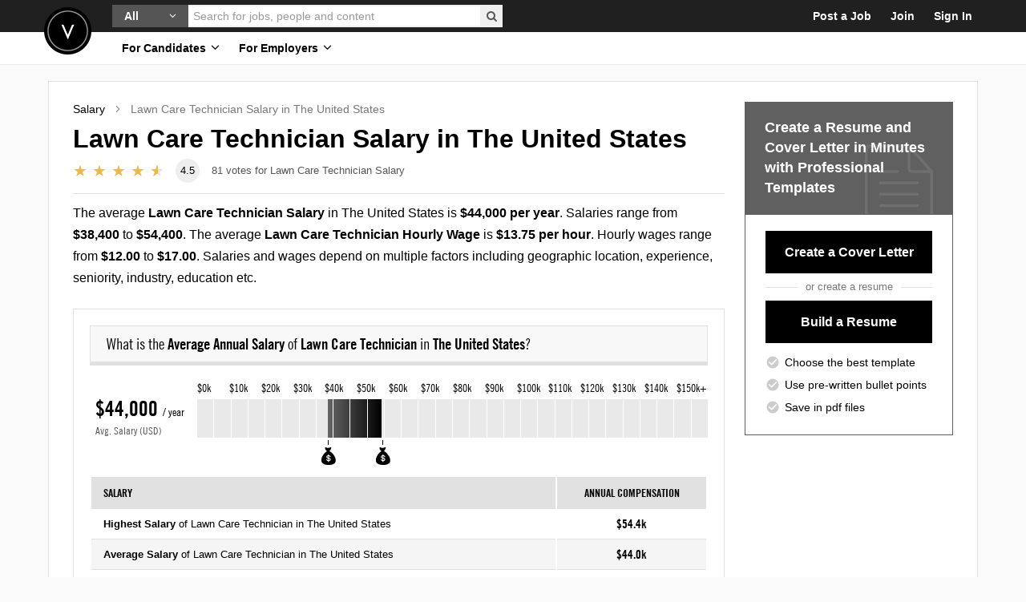

--- FILE ---
content_type: image/svg+xml
request_url: https://asset.velvetjobs.com/salaries/maps/annual-salary-of-lawn-care-technician.svg.gz
body_size: 183676
content:
<svg id="Layer_1" data-name="Layer 1" xmlns="http://www.w3.org/2000/svg" xmlns:xlink="http://www.w3.org/1999/xlink" viewBox="0 0 1199.21 876.35" height="876.35" width="1199.21" style="width: 100%; height: auto; max-width: 100%;">
  <defs>
    <style>
      @font-face{
        font-family: "Trade Gothic W01";
        src: url([data-uri]);
        font-weight: 700;
        font-style: normal;
      }
      @font-face{
        font-family:"Avenir W01";
        src: url([data-uri]);
        font-weight: 400;
        font-style: normal;
      }
      @font-face{
        font-family: "Avenir W01";
        src: url([data-uri]);
        font-weight: 700;
        font-style: normal;
      }
      .state-bg {
        fill: #fff;
      }
      .state-stroke {
        fill: none;
        stroke: #aaa;
        stroke-width: 2px;
      }
      .mask-state-stroke {
        fill: #fff;
      }
      .wrapper-state-text {
        isolation: isolate;
      }
      .state-text {
        font-size: 15px;
        font-family: "Trade Gothic W01";
        font-weight: 700;
        fill: #fff;
        isolation: isolate;
      }
      .border-states-ak-hi {
        stroke: #e0e0e0;
        fill: none;
        stroke-width: 2px;
      }
      .heading-text {
        font-size: 33px;
        font-family: "Avenir W01";
        font-weight: 700;
        isolation: isolate;
      }
      .subheading-text {
        font-size: 22px;
        fill: #333;
        font-family: "Avenir W01";
        font-weight: 400;
        isolation: isolate;
      }
      .legend-line-text {
        isolation: isolate;
        font-family: "Trade Gothic W01";
        font-weight: 700;
        font-size: 20px;
      }
      .legend-line {
        stroke: #fff;
        fill: url(#linear-gradient);
      }

        .state-bg--ak { fill: #383838 }
        .state-stroke--ak { stroke: #1a1a1a }
        .state-bg--al { fill: #a5a5a5 }
        .state-stroke--al { stroke: #878787 }
        .state-bg--ar { fill: #b4b4b4 }
        .state-stroke--ar { stroke: #969696 }
        .state-bg--az { fill: #8c8c8c }
        .state-stroke--az { stroke: #6e6e6e }
        .state-bg--ca { fill: #626262 }
        .state-stroke--ca { stroke: #444444 }
        .state-bg--co { fill: #636363 }
        .state-stroke--co { stroke: #454545 }
        .state-bg--ct { fill: #3f3f3f }
        .state-stroke--ct { stroke: #212121 }
        .state-bg--dc { fill: #161616 }
        .state-stroke--dc { stroke: #-8-8-8 }
        .state-bg--de { fill: #767676 }
        .state-stroke--de { stroke: #585858 }
        .state-bg--fl { fill: #9f9f9f }
        .state-stroke--fl { stroke: #818181 }
        .state-bg--ga { fill: #959595 }
        .state-stroke--ga { stroke: #777777 }
        .state-bg--hi { fill: #626262 }
        .state-stroke--hi { stroke: #444444 }
        .state-bg--ia { fill: #8c8c8c }
        .state-stroke--ia { stroke: #6e6e6e }
        .state-bg--id { fill: #a1a1a1 }
        .state-stroke--id { stroke: #838383 }
        .state-bg--il { fill: #757575 }
        .state-stroke--il { stroke: #575757 }
        .state-bg--in { fill: #969696 }
        .state-stroke--in { stroke: #787878 }
        .state-bg--ks { fill: #959595 }
        .state-stroke--ks { stroke: #777777 }
        .state-bg--ky { fill: #9f9f9f }
        .state-stroke--ky { stroke: #818181 }
        .state-bg--la { fill: #a8a8a8 }
        .state-stroke--la { stroke: #8a8a8a }
        .state-bg--ma { fill: #323232 }
        .state-stroke--ma { stroke: #141414 }
        .state-bg--md { fill: #515151 }
        .state-stroke--md { stroke: #333333 }
        .state-bg--me { fill: #8c8c8c }
        .state-stroke--me { stroke: #6e6e6e }
        .state-bg--mi { fill: #878787 }
        .state-stroke--mi { stroke: #696969 }
        .state-bg--mn { fill: #616161 }
        .state-stroke--mn { stroke: #434343 }
        .state-bg--mo { fill: #939393 }
        .state-stroke--mo { stroke: #757575 }
        .state-bg--ms { fill: #bebebe }
        .state-stroke--ms { stroke: #a0a0a0 }
        .state-bg--mt { fill: #9b9b9b }
        .state-stroke--mt { stroke: #7d7d7d }
        .state-bg--nc { fill: #969696 }
        .state-stroke--nc { stroke: #787878 }
        .state-bg--nd { fill: #6b6b6b }
        .state-stroke--nd { stroke: #4d4d4d }
        .state-bg--ne { fill: #8c8c8c }
        .state-stroke--ne { stroke: #6e6e6e }
        .state-bg--nh { fill: #767676 }
        .state-stroke--nh { stroke: #585858 }
        .state-bg--nj { fill: #595959 }
        .state-stroke--nj { stroke: #3b3b3b }
        .state-bg--nm { fill: #a2a2a2 }
        .state-stroke--nm { stroke: #848484 }
        .state-bg--nv { fill: #989898 }
        .state-stroke--nv { stroke: #7a7a7a }
        .state-bg--ny { fill: #4f4f4f }
        .state-stroke--ny { stroke: #313131 }
        .state-bg--oh { fill: #898989 }
        .state-stroke--oh { stroke: #6b6b6b }
        .state-bg--ok { fill: #9f9f9f }
        .state-stroke--ok { stroke: #818181 }
        .state-bg--or { fill: #797979 }
        .state-stroke--or { stroke: #5b5b5b }
        .state-bg--pa { fill: #828282 }
        .state-stroke--pa { stroke: #646464 }
        .state-bg--ri { fill: #666666 }
        .state-stroke--ri { stroke: #484848 }
        .state-bg--sc { fill: #a5a5a5 }
        .state-stroke--sc { stroke: #878787 }
        .state-bg--sd { fill: #a8a8a8 }
        .state-stroke--sd { stroke: #8a8a8a }
        .state-bg--tn { fill: #9c9c9c }
        .state-stroke--tn { stroke: #7e7e7e }
        .state-bg--tx { fill: #8c8c8c }
        .state-stroke--tx { stroke: #6e6e6e }
        .state-bg--ut { fill: #8e8e8e }
        .state-stroke--ut { stroke: #707070 }
        .state-bg--va { fill: #6e6e6e }
        .state-stroke--va { stroke: #505050 }
        .state-bg--vt { fill: #777777 }
        .state-stroke--vt { stroke: #595959 }
        .state-bg--wa { fill: #464646 }
        .state-stroke--wa { stroke: #282828 }
        .state-bg--wi { fill: #858585 }
        .state-stroke--wi { stroke: #676767 }
        .state-bg--wv { fill: #aeaeae }
        .state-stroke--wv { stroke: #909090 }
        .state-bg--wy { fill: #737373 }
        .state-stroke--wy { stroke: #555555 }

      .cls-1 {
        fill: #fff;
      }

      .cls-8 {
        mask: url(#mask);
      }

      .cls-10 {
        mask: url(#mask-2);
      }

      .cls-11 {
        mask: url(#mask-3);
      }

      .cls-12 {
        mask: url(#mask-4);
      }

      .cls-13 {
        mask: url(#mask-5);
      }

      .cls-14 {
        mask: url(#mask-6);
      }

      .cls-15 {
        mask: url(#mask-7);
      }

      .cls-16 {
        mask: url(#mask-8);
      }

      .cls-17 {
        mask: url(#mask-9);
      }

      .cls-18 {
        mask: url(#mask-10);
      }

      .cls-19 {
        mask: url(#mask-11);
      }

      .cls-20 {
        mask: url(#mask-12);
      }

      .cls-21 {
        mask: url(#mask-13);
      }

      .cls-22 {
        mask: url(#mask-14);
      }

      .cls-23 {
        mask: url(#mask-15);
      }

      .cls-24 {
        mask: url(#mask-16);
      }

      .cls-25 {
        mask: url(#mask-17);
      }

      .cls-26 {
        mask: url(#mask-18);
      }

      .cls-27 {
        mask: url(#mask-19);
      }

      .cls-28 {
        mask: url(#mask-20);
      }

      .cls-29 {
        mask: url(#mask-21);
      }

      .cls-30 {
        mask: url(#mask-22);
      }

      .cls-31 {
        mask: url(#mask-23);
      }

      .cls-32 {
        mask: url(#mask-24);
      }

      .cls-33 {
        mask: url(#mask-25);
      }

      .cls-34 {
        mask: url(#mask-26);
      }

      .cls-35 {
        mask: url(#mask-27);
      }

      .cls-36 {
        mask: url(#mask-28);
      }

      .cls-37 {
        mask: url(#mask-29);
      }

      .cls-38 {
        mask: url(#mask-30);
      }

      .cls-39 {
        mask: url(#mask-31);
      }

      .cls-40 {
        mask: url(#mask-32);
      }

      .cls-41 {
        mask: url(#mask-33);
      }

      .cls-42 {
        mask: url(#mask-34);
      }

      .cls-43 {
        mask: url(#mask-35);
      }

      .cls-44 {
        mask: url(#mask-36);
      }

      .cls-45 {
        mask: url(#mask-37);
      }

      .cls-46 {
        mask: url(#mask-38);
      }

      .cls-47 {
        mask: url(#mask-39);
      }

      .cls-48 {
        mask: url(#mask-40);
      }

      .cls-49 {
        mask: url(#mask-41);
      }

      .cls-50 {
        mask: url(#mask-42);
      }

      .cls-51 {
        mask: url(#mask-43);
      }

      .cls-52 {
        mask: url(#mask-44);
      }

      .cls-53 {
        mask: url(#mask-45);
      }

      .cls-54 {
        mask: url(#mask-46);
      }

      .cls-55 {
        mask: url(#mask-47);
      }

      .cls-56 {
        mask: url(#mask-48);
      }

      .cls-57 {
        mask: url(#mask-49);
      }

      .cls-58 {
        mask: url(#mask-50);
      }

      .cls-59 {
        mask: url(#mask-51);
      }

      .cls-66 {
        letter-spacing: -0.05em;
      }
    </style>
    <mask id="mask" x="647.45" y="451.05" width="75" height="117" maskUnits="userSpaceOnUse">
      <g transform="translate(-20 -18.36)">
        <g id="path-4-outside-1_0_1" data-name="path-4-outside-1 0 1">
          <rect class="cls-1" x="667.45" y="469.41" width="75" height="117"/>
          <path d="M718.86,471.41l-4.83.44-8.34.81h-.14l-8.67.86h0l-1,.09h0l-7,.49v0l-.23,0h0l-7.15.55-7.07.55-4,.58,2.11,2.23h0l-.19,7.23-.06,2.75-.07,3.3-.12,5.45,0,.66h0l-.19,7.28-.1,4.89-.11,5.71-.13,6.89,0,1.44-.13,8.13-.14,6.25h0l0,1.88-.13,7.71.46,4.51,1.7,13.33.34,2.64.74,6,.14,1.13.88,7.23.37-.39.21-.07.44-.07,1.61,0,1.15.37,1.73-3.33.55-3.37.9-1,.07-.05.28.1h0l.27.09.92.33.12.1.26.36,3.54,7.18-2.67,1.71-1,.37.1.13,2.46-.16.75-.12,2.8-.71,2.68-.95,1.27-.57.27-2.51.2-5,0-.38-.07-.27-.24-.39-.88-.55-.67-.34-.33-.06-.11,0-.63-.43-.84-.91-1.16-1.27-.26-.44.45-3.08v0l8.55-.81,7.39-.66,1.88-.14,5.9-.56,3.95-.4h0l3-.3,8.93-1,1.57-.18.2,0,9.5-1.15-.58-1.67-.21-.46-.15-.26-.93-1-.15,0h-.17l-.17-.1-.2-.46-.27-1.63.13-.6.21-.61h0l.24-4.9-2.13-5.32L736,544l.91-4.94,0-1.71h0l2.09-4.13,0-.07.16-.72-.19-.38-.47-.4-1.28-.34-.12-.14,0-.19.21-.82-.53-3.18-1.84-2-1.39-3.06-1.23-2.73-1.54-5.34-.14-.48-1.86-6.72-.35-1.24-1.07-3.83L725.75,496l-.39-1.41h0l-.73-2.63-1.29-4.64-1.58-5.35h0l-.41-1.45-.22-.79-1.51-5.34-.72-2.81Z"/>
        </g>
      </g>
    </mask>
    <mask id="mask-2" x="13.63" y="526.29" width="265" height="158" maskUnits="userSpaceOnUse">
      <g transform="translate(-20 -18.36)">
        <g id="path-5-outside-2_0_1" data-name="path-5-outside-2 0 1">
          <rect class="cls-1" x="33.63" y="544.65" width="265" height="158"/>
          <path d="M195.47,546.65l-4.6,3.17-4.1,0-.75-.21.85-.16-.15-.86-1.35.42-2,1.08-3,2-1.72.32-1-.71-1.94,1.07-3.25,2.74-2.11,3.07-3,2-1.25,0-3.51-.6L160,558.9l-1.14,2.54-1.41,2,.7,1.84,1.93,1.79,2.57,5.25-.06,4.47,2.32,1.9,1.5.44,2,.16.91,1.09-.11.38-.27-.49-1.41,2.05.7,1.84.65.59L168,585,167,583l-.37-3-.75-.21-.48.26,0,1.24.65.6,1,2.33.92,1.07.91,1.09.16.87-1.13-.33-2.43,1.34-6.57-2.71.06-1.61,1.52-2.43-.65-.59-1.52-.44-5.83.36-.22.76.92,1.08-.11.38-1.77-.92-.54-1L142.85,583l-.32,1.13,1.83,2.16,3,2.49-.69,1-.49.27-.28,2.37-.7,1,.16.86.54,1,3.71,2.71,3.24.12,5.93,2.12,1.84-.7,3.23.11,1.09-.91L166,600.7l-.32,1.14-1.35.42-.76-.22-.33,1.13.43,1.36.16,3.71-.71,1-1.78,1.93-2-.17-1.52-.44-1-.7-1.57,1.19-2.42,1.34-1.24,0-2-3-1.62-.06-2.05,1.45-1.3,1.66,0,1.25-2.31,1-5.68,4.09-1,2.16.79,4.32,1,.7.59-.65,1.29,1.19-.59.65-.87.16-.11.37-.48.27-.11.37.76.22.05,1.24-2.7.86,2.52,4,.86,2.7.05,1.24,1.29,1.2,2.75.37,3.09-.74,1.18-1.29.79,4.32-.1.37.09,2.49-2.05,1.44.32,1.73-.28,2.38-.81,1.4-.65-.6-.87.16L146,653l1.24-.05.22-.76,1.35-.43.38.11,3.56-1,.26.49-.48.26,1.45,2.06.37.1.71-1,.65.59,1.07,4.81.74.21,1.36-.43-.22-2.1.81-1.4.49-.27.85,2.71.65.59,5.18-.95.59-.64.26.48-.81,1.4-1.08.91-1.68,1.57-2.83,7-4.87,2.68L155,671.1l-.06,1.62-1.13-.33,0,0,0,0-.26-.49-5.4,1.71-2.81,1.23-1.9,2.31-.33,1.14-.59.65-.87.16-.15-.87.21-.75.38.1-1-.7-1-.7-2.49.1-2.81,1.23-4.49,2.8-2.49.1-.65,2.27-.76-.22.17-2-1.14-.33-4.69.69-1,.93-1.24,0-.22.76,0,1.24,1.88.55,1.46-.81.87-.17,2.64.77,1.62.06,1,.7.65-2.27-.32-1.73,1.24,0,.21,2.1,1.62.06.06-1.61-.17-.87.6-.64.65.6-.55,1.88,1,.7,1.72-.32,3.2-4,1.14.32-1.31,1.67,1.41.81,3.72-.15,2.32-1,.61-.65.74.22.6-.65.65.59-.22.76.16.86.6-.64.33-1.13,5.23.28,2.06-1.45-1.08-1.94,1.09-.92,2.27.66-.16-.87-.37-.11.11-.38,2.48-.1.81-1.4.65.6,5-1.82.44-1.51-.86.16.11-.38,2.69-.85.22-.76.26.49.87-.16,1.57-1.19.75.22,1.31-1.66,1-.55,1.25,0,.65.59,1.35-.42,1.08-.92,1.14-2.53,1.09-.91.87-.17,1-.53.71-1,.11-.38-1.46-2.05-1.61-.06-.49.26-.15-.86,1-2.16,1.35-.43,1.57-1.19,2.21-.59,2.75-2.47.55-1.88,2.7-3.72,2.28-2.2,2.32-1,1-.53,1-.53,3,.87-.48.26,1.45,2.06h0l-1.35.42-1.14-.33-.54-1-2.91,1.61-1.73.33.33,1.72-.44,1.51-.82,1.4L193.2,651l-1,2.16.53,1,.65.59,1.45-.81.76.22-1.19,1.29-3.18,1.13-.33,1.13.91,1.08,3.73-.15,1.3-1.66,1-.54.26.48,3.3-1.51.66-2.26,1.72-.33,3.13.5h0l2.74.39,1.09-.92-1.08-1.94.81-1.4-.37-3-1-.7.91-1.78.87-.15-1,2.15.38.11,3-.37.7-1,2.58-.49-.54,1.89.48-.27.16.87,1.73-.33-.49.27-1.83.7.26.48,1.51.44,2.1-.22-.22.76-1,.54-1.73.32-.75-.21-.71,1,.43,1.35,4.26-2,2.69,2-.54-1,1.73-.32-.33,1.13,4.48,2.93,5.82-.36,5,1,1.93,1.79,3.51.6,1.95-1.07.7-1,.59,2.21-.22.76-.76-.22-.22.76.27.48,7.75,4.28.92,1.08-.21.74h0l3.32,2.6,1,.7.76.22,1.29,1.19,2.92-1.61-.85-2.7-2.05-1.42-1.51-.43.11-.38,3.18,1.74.37.11.22-.76.81,1.46.1,2.49,2.21-.59.8,1.46,1.51.43-1-3.56-.86-2.7-1-3.56.11-.38.91,1.09.59,2.21.92,4L271.5,670l2.1-.2,2,3,.75.21.21-.74.06,1.23-.22.75.6,2.65-.21,1.39.78.38,1.13.33,2,.17.16.87.91,1.09,1.23.84s.82.57.82.57v2.86l-1.2,1.29-.22.76.92,1.09,1.77.91.6-.65-.16-.86.81-1.41-.11,3.24-.71,1-.39-.11.81,1.46,1.13.33.77-2.64-.66-.6.87-.15.48,2.59-.59.65-.22.75.39.25,0,1.11.81,1.46.06-1.62-.68-.81,1.81,1.14,1.62.06.7-1-.11-2.47-2.25-3.52,2.1,2.65.75,3.08-.82,1.4,1.13,3.18.64.59,1.24,0,1.52-2.43.87-3-1.65-4.15h0l.65-2.26-.91-1.09-.6.65-1.12-.32L292,684.06l-1.62-.06-2.8-1.63-.86.15-.81-1.46-1.24-.63.21-1.33-1.56-.43.33-1.13-.81-1.47-1.14-1.64-3.47-5-1.55-1.68.22-.76-3.34-2.6-1-.7-.54-1-.38-.11-.44-1.35-.48.26-.53-1-1.51-.44-.26-.48-.21-2.1-.91-1.08-1.4-.81-1.09.91h0L262.67,658l-.87,3-.22.76-1.24,0-3.24,2.74-.36-3L252,656.94l-.43-1.35-1.78-.92-.64-.59.28-2.38-2.48.11-1.2,1.29-2.16-1-.6.65-1.89-.55-.15-.86-.07-13.93,0-35.55V577.7l0-4.1-.14-6.58-5.49-3.63-2.54-1.14-1,.53-.49.27-1.83.7-.87.16-2.42-1.52-2.27-.65-2-.17-1.51-.44-.28-.48-1-.7-1.14-.33-2.42-1.52-4.26-.82-2.21.59-1.51-.44.71-1-2.16-1,.11-.37,1.09-.92-.27-.49-3-.87-2-.16-.59.65-1-.7.07-1.62-.81-1.46-1,.54-1.3,1.66-1.24.05.32-1.13,1.46-.8.22-.76Zm76,123.33-.49.26-.27-.49-.81-1.46-.38-.11-.1.37,1,2.32.64,3.45,1.45,2-.66,2.27.7,1.84,1.68-1.56.33-1.13,1.08-.92-.16-.87-1.88-3.4.48-.27.7,1.84.76.22-2.15-3.89.11-.37h0ZM151.61,581l-.11.38.48-.27Zm-10.76,7.52-.86.16.15.86.87-.15Zm-17.6,4.32-.59.65-1.41,2-.22.75.9,1.08,1.73-.32.76.21,1.29,1.2,1.5,3.3,1,.7,1.35-.43,1.29,1.19,1.2-1.29-2.8-1.62-1.45-2.05.33-1.14-.54-1-.65-.59-2.21.59L122.93,594Zm32.81,15.2-.59.64,1.14.33.21-.75Zm58.23,37.65-.87.16.76.21ZM105.07,616.23l-.6.65.69,1.83.16.87,1.51.44-.28-.49-1.29-1.18-.16-.87Zm105.29,30.39-.1.37.26.49.49-.27Zm2.26.66-.22.75.86-.15Zm-.7,1-1.09.92-.91,1.77.91,1.09Zm1.83,2.16-.48.27-.22.76L210.3,654l-.44,1.51,1.73-.33,1-2.16,1.08-.91,1.09-.91ZM130.5,630.1l-1.84.7-2.26-.66-.49.27-.22.76.81,1.46,3.23,3,2.1-.2.6-.65,1-2.16L132,630.54l-1.24,0Zm135.37,39.48-1,.54-1.62-.06-.92,1.78,0,1.24,1,.7,2.52,4,.76.22.91,1.07.87-.15-.22.76.54,1,.11,2.48,1,.7.15.87,1-.54-.33,1.13,1.34,2.43.65.59.11-.37.22-.75-.53-3.83-1.45-4.91-.76-.22.87-.16-.15-.86-1.62-.05-1.29-1.2-.7,1-.7-1.84.48-.26,2.31,1.89,1.25,0,.1-.37-.59-2.21-1.72.32-1.67-1.3,1.78.92.86-.16.48-.27,0-1.24-.15-.87Zm.83,8.43-.48.26.37,3,.87-.15.33-1.14Zm13,1.71-1.35.43-2.64-.76-.6.65.92,1.08.27.49.64.59.27.48.48,2.6.87-.16.11-.38,1.13.33.59-.65-.15-.86-1.29-1.2.22-.75,1.55,1.68-.22.76,1.14.33,1.57-1.18Zm-2.77,2.48-1.12-.33-.92-1.09-.87.16-.7,1,.43,1.35,1.56,1.68.53,1-.75-.22-.33,1.14L275,689l.65.59.17-2,.53,1,.65-2.27-.75-.22-.05-1.24.22-.76.84-.15Zm5.45,2.39L281,685l-.33,1.14,1.13.32.87-.15ZM280,685.93l-2.11.21-.11.38.22,2.1-.7,1,.26.49.87-.16.7-1,.7,1.83-.49.27-.76-.22-.48.26,1.66,1.31,1.14.32.8,1.46-1.94,1.08.15.86,3.66,4.33,1.13.32-.21-2.1-.64-.59-1,.54-1.12-3.19,3.07,2.12,1.72,2.54,1.25-.05.32-1.13-.9-3.95-1.29-1.18-1.5-3.3ZM188,663.08l-1.24,0-2.28,2.21-2.16,1.83,1.66,1.3.49-.26-.54-1,.48-.27.91,1.09,3.35-.27.59-.65,0-1.24-.66-.59-1.61-.06.21-.75ZM277.15,690l-.49.26.27.49Zm-2.1.21-.5.27.66.59.59-.65Zm14.34,4.14-.06,1.62.16.86,1.35-.43,0-1.24ZM280,692.9l-1.73.32-.33,1.14,1.4.81,1.3-1.67Zm11.6,3.76-1.09.92,1.13.32.22-.75ZM187.08,669.34l-.87.15-1.93,1.08-.28-.49.71-1-1.13-.33-.87.16-2.37-.28-1,.53-.5,3.13.54,1-.65-.59,0-1.24.32-1.14-2-.17-1.46.81-.92,1.77.53,1,.05,1.24.59,2.21.42,1.35,1.25-.05,1.46-.8,1.88-2.32.38.11-.6.65.16.87.48-.27,2.54-1.72,2.44-1.34,1.19-1.29-.76-.22-.43-1.35Zm-85-20-.11.37.26.49,1-.54Zm.64,6.32.54,1,.48-.26-.37-.11Zm71.68,23.55L173,680l-.22.76,2.33-1Zm.65.59.27.48,1.51.44.48-.27-1.4-.81Zm-13.8-3.16-.49.27,1.51.43-.65-.59Zm6.39,7.57-1,.54-.21.76,1.4.81.43-1.51Zm-23.95-2-.48.26.26.49.75.21.22-.76Zm-2.86,0-.48.27-.06,1.61,1.4.81,1.08-.91.22-.76-.76-.22-.64-.59Zm4.31,2.06-.81,1.4-.65-.59-.49.27-.65,2.26,2.54-1.72Zm1.77.92-1.29,1.67.75.21Zm-11.44-2.89-.48.26.54,1,.76.22-.27-.48Zm11.38,4.51-.33,1.13.87-.15-.16-.87Zm-14.18-3.27-1.24,0,.54,1,.48-.27Zm14.61,4.62-.21.76.48-.26Zm-18.84-1.35-.48.27.26.49,1.14.33.11-.39ZM113.9,683.4l-.48.27,0,1.24,1-.54.21-.75-.37-.11Zm-2-.17-1,.54.15.87,1.14.33.59-.65Zm4.58,2.55-1.24.05,1.51.43.11-.37Zm-2.38-.28,1,.7-.27-.48Zm-6-1.74-2.37-.28-.48.27L104,686.66l-4.58.31.91,1.09,3.35-.27,1.13.33,1.24,0,3.67-1.39.6-.65-1.08-1.95-.59.65-.48.27-.27-.48Zm-8.41.84-1.25,0-.86.16-.6.65-2.7.85-.22.76-2.42,1.34,1.24,0,2.59-.48,2.43-1.34,1.62.06,1.19-1.29Zm-59.75-14-.48.27.27.48.49-.26Zm2.92,1.24.88,1.6-1.11.36.75.89,1.6-.88.93.27.09-.31-.94-.27-.44-.8.18-.63-1.56-.45Zm46.43,13.4-.48.27L89,686ZM64.89,679l-1.73.32.27.49.38.1-.49.27-2.1.22L57.56,679l3.93,2,2.26.65,1.57-1.18Zm21.89,6.32.28.49.48-.27-.38-.11ZM48.19,674.63l-.6.65-2-.17.92,1.09.76.21,1.57-1.18Zm5.28,1.53-.22.76.65.59.48-.27.22-.75-.76-.22Zm34,9.8-.49.27,1.4.81.49-.27-.27-.48Zm-37.09-10.3-2.64,2.1,3.88.71.59-.65-1-.71-.76-.22.59-.64.38.11.11-.38Zm33.09,10-1.23,0-.22.76,1.13.32.6-.64Zm2.64.76-.11.37.38.11.11-.37ZM55.3,678.31l-.11.38.37.11Zm-18.22-4.85-.6.65.49-.26Zm15.47,4.46-.49.27.66.59,1.24,0-.27-.49Zm20.75,6-.86.16-.49.27,1.51.43.11-.37Zm6.42,1.85-.48.27.26.48.48-.27Zm-43.5-12.15-.59.64.37.11Zm27.93,8.06.81,1.46,1.4.81,3,.87L67,683.29l-.65-.59-1.12-.33Z"/>
        </g>
      </g>
    </mask>
    <mask id="mask-3" x="141.37" y="383.44" width="128" height="148" maskUnits="userSpaceOnUse">
      <g transform="translate(-20 -18.36)">
        <g id="path-6-outside-3_0_1" data-name="path-6-outside-3 0 1">
          <rect class="cls-1" x="161.37" y="401.8" width="128" height="148"/>
          <path d="M197.54,403.8l-.69,3.58-.72,3.79-.09.46-.73,4.17-.44,2.32-.78,4-2.33,3.15-.25.28-.1.06h0l-1.12,0-.36,0-.1,0-.23-.18-.16-.17-.43-.68-.13-.38,0-.19v-.05l0-.18-.22-.56-.55-.77-.25-.23-2.34-.69-1.06-.22h-1.13l-2.06.48-.18.1-.25.23,0,.14-.23,2.25-.5,6.59-.22,4,.24,2.84.17,1.35,0,.67-.13,2.8,0,.51-.1.46-.17.55-1.72,2.88-.58,2.56,0,.32,0,.12,1,2.63,1.28,2,.06.92,1.19,5,1.17,1.41,1,1.14.88,1.54h0l-.06,1,0,0-2.41,1.39-1.63.67-2.37.91-1.73,2.44-.54.93-.49,1.76-.11.75-.54,2.72-.75,2.6-2.31,2.73-1.93.47-1.13,7v0l.4,1.07.89.62.31.14,1.67.28h0l0,.06.06.06.57,1.33-.19,1.51-.17.59-.83,1.17-2.67,1.65-2-.15-.78,1.13-.82.76-.33-.07-.17.06-.05.09-.64,2.77,25.86,15.54.32.2h0l3.69,2.21,4.64,2.64,23.2,13.38L224,539l.92.53h0l4.88,2.8,2.32.54,10,1.55,20,2.94,7.31,1.06,3.5-25h0l4.29-30.9h0l2.55-18.34,4.51-32.63,3.17-22.87-17.25-2.45h0l-5.95-.9-2.94-.58-4.6-.7-11.93-1.87-20.26-3.41-6.45-1.14Z"/>
        </g>
      </g>
    </mask>
    <mask id="mask-4" x="527.99" y="423.39" width="96" height="87" maskUnits="userSpaceOnUse">
      <g transform="translate(-20 -18.36)">
        <g id="path-7-outside-4_0_1" data-name="path-7-outside-4 0 1">
          <rect class="cls-1" x="547.99" y="441.75" width="96" height="87"/>
          <path d="M631.85,443.75l-.72,0-.49,0-6.52.37-3.82.21-6.26.36-5.14.27-.79,0h0l-4.08.15-8.22.37-.54,0h0l-6.95.29h0l-4.46.15-1.5.05h0l-8.1.24h-.35l-4.94.12-5.18.13h0l-3.86.08-9.93.16,1.13,7.8.22,1.38h0l1.21,7.92h0l.43,2.79.84,5.55v.4L553.7,483v0l-.05,4.75-.1,12.44h0l0,5.76,0,7,.15.39.15.33.13.17.78.5.28.18,1,.56,1.85-.94.1-.09.28,0,1.07-.15,1.85.37.35.14.46.38.26,12.3,4.38-.1h.18l5.45-.12h.59l4.84-.13,4.79-.13h0l5.06-.1,12.59-.34h0l11.67-.47h0l.47,0,3.28-.13,1.9-.07.15-.18.56-.63,0,0,.6-2.5v0l0-1.75-.5-.53-.65-1.18-1-2.76,1-.29.23-.46-.15-.54-.79-.54-1-.66h0l-.26-.73,1.4-.56.34-.29,0-.25v0l-.54-.44-.57-.43-.12-.2,0,0,.11-.52,1.53-6.57,3.71-1.87.11-.77-.2-.5-.85-.68h0l0,0v0l-.06-.23.27-.57.85-1.76,1.8-3.23,1-.19,1-.2.82-.39.65-.57,0,0,0,0,.13-.44-.2-2.06-.26-2.68,2.89-4.6h0l2.1-.77-.47-3.1,0-.32.22-.72,1.74-.16.59-1.82.35-.42,1.06.37.59-.47.06-.82-.7-.33.54-.87-.15-.63-.53-.56-.87,0-.27-.42,1-.59.14-.75-.1-.42.47-.48-1-.9-.59.25v.53l-.33.09-.08-.95.84-.29.51-.5.36,1,.77.58.29,0,.26-1.89-.58-.65.12-1.08.71-.06.31.56,1.31.26-.26-1-.56-.77,1.46-.91.29-.73-.54-.71-.93.45-.58-1.14.7-.63.64.1,1.12-.33.5-.58.21-.56,1.24-.19.12-1-1.2-.49.21-.66.34-.06,1.38.25.22-1-.46-.44-.89-.46-.09-.56h0l-4.81.4-6,.43h0l-1.47.1,2.84-4.93h0l2-1.77.13-.2.19-.53-.12-1.83-.18-.24Z"/>
        </g>
      </g>
    </mask>
    <mask id="mask-5" x="15.41" y="228.5" width="150" height="254" maskUnits="userSpaceOnUse">
      <g transform="translate(-20 -18.36)">
        <g id="path-8-outside-5_0_1" data-name="path-8-outside-5 0 1">
          <rect class="cls-1" x="35.41" y="246.86" width="150" height="254"/>
          <path d="M51.69,248.86,51.1,251l-.39,3.79.09.3,0,.27v.22l0,2.57-.06,1.31-.29,1.92-1.63,3.79-2.16,5.13.09.51-.36.84L45.66,273,45,274l-.52.63-.68.72-1.24,1.32-1,1-.71.76-.39.44-1,1.33-1.46,2.11-.06.11-.43,4.16.11.29,3.41,6.52.39.68.54,1.4.42,1.11.77,2.05,0,.06v3.58l0,.57-.35,2.31,0,.16-.4.62,0,0-.06.09-.11.15-.31.32-.22.33-.4.58-.38.85-.33.82,0,.18-.06.39-1,10.12,1.23,2.66.82,1.47h0l1.11,2L46.23,333l1.14,4.05.07.18.2.59.06.43-.94,5,5.67,6.5.2.19.3.15.47.06,1.06-1v-.07l-.1-.25-.3-.49-.3-.37-.12-.19.05-.18.67-2.11L55,343.8l1.77-.49h0L58.57,346l0,.22-.05.15-.49.38-.38.18-2.28.5.66,1.5.69.51h0L56.42,351l1.39,4,0,4v0l-.33.09L57,359l-.2-.13L54,356l-.24-.38.39-2.35h0l.43-.1.1-.33.1-1.37-.13-.39-.12-.18-.33-.08-.69,0-.83.16-.21.12-.23,1.31,0,.36h0l-.68,2.42L51,357.54l-.3,6,0,1.09.08.23.66,1.23.49.8.14.23h0l.43,1.31.52,1.24.69,1,.7.79.19.12.26.14.06,0,.14.08.29.07.41.06.8,0,.9-.21.17,0,.36.32.16.22.18.34.2.5.28,1.33.13.72v0l.1.84,0,.27-.88,1.91-.33.66-.35.52-.2.24L57,380l-.44.33-.22.1H56l-1.29.46-.59,5.85,0,.36.16.38.45,1,.11.25L55,389l.11.06.18,0h0l.26.23.91,1,.47.84,2.13,4.56,0,.1.11.66,0,.75,0,.41,0,.85.95,1.75.57.83.07,2,.29,1,.18.22.31.33,2,3.13,3.08,5.67L68.27,418l.16.11.08.07.56.57.17.17.08.22.06.37v0l0,.51v0l0,.11-.08.38-.11.38-.23.62-.29.64,0,0-.29.53h0l-.41,1.65-1.18,6.06-.15,1.83,2.41,3.15,1.87.32,1.57.2,1.38.29,1.18.31,1.41.52.54.22,1.36,1,.79.8,2.32.73,1.1.05h.32l1,.15,1,.44,1.34,1.23h0l0,0,.23.11.44.56,1.9,2.44,2.77,4.82,2.52,1.9h0l2.84,1.26.76-.06,1.45.19,1.84.39.46.18.32.3,0,.05.05.07.15.22,0,.05.2.39h0l0,.07,0,.05.26.7.18.72.1.6,0,.29.09.51.14,1.06-.12.58-.11.23-.22.05-.44.32-.13.14.14.81.24.2,1.34.87.35.2.69.27,1.5,0,1.43-.19h0l.69.86,2.84,3.47,3.53,4.43.2.29.32.65.12.49h0l.41.28.38.41.62.89.42.88.06.11.3.73,1,2.61,0,.09.37,1.1.1.7.22,2v.48l0,1.24h0V484l-.35,5.68.88,3.83H120l5,.62,5.26.62,3.73.43,3.66.44,1.8.22h0l1.88.22,2.55.3,6,.71,1.62.19.28,0L166,499h.11l2,.15,2.67-1.65.83-1.17.17-.59.19-1.51-.57-1.33-.06-.06-.06-.06-1.67-.28-.31-.14-.88-.62-.4-1.07v0l1.13-7,1.93-.48h0l2.31-2.73.75-2.6.55-2.72.11-.75.49-1.76.54-.93,1.72-2.43h0l2.37-.91,1.63-.67,2.41-1.39,0,0,.06-1-.88-1.54-1-1.14L181,461.12l-1.19-5-.06-.93-1.28-2-1-2.63,0-.12,0-.32.58-2.55-2.52-3.74-6.81-10.2-.47-.7L167,431l-3.69-5.54h0l-3.62-5.38-.21-.3-2.64-4-.63-.95-4.92-7.38-6.07-9.08-1.15-1.74-2-2.93-.34-.51-9.24-13.88-.05,0h.06l-8.19-12.22-9.82-14.77-2.31-3.43-3.43-5.13h0l-4.23-6.35.2.43h0l-.2-.43-.91-3.45,0,0h0l.24-1,.29-1.2.86-3.38h0l.78-2.88,1.64-6.21h0l.35-1.31,1.73-6.51,1.13-4.28v0l.33-1.29,1-4,2.07-8.22,1.83-7.14-.12,0,.12,0,4.7-18.16-4.74-1.2-.65-.17-6-1.6h0l-3-.82-9.3-2.6h0l-13.73-4.09-.92-.28-.52-.17-2-.55-2.21-.55-5.57-1.57-.43-.12-.72-.21L69,253.79l-1.23-.25h0L63,252.22h0l-5-1.37ZM76.3,446.3l-.13.16.37,2.09,0,.14.5.37.56.26.25.12h0l.67.26.69.16,3.16-.06.13,0,.18-.14.62-.48h0v0h0l-.13-.19-.61-.45-.51,0-.06,0-.1.06-.07,0,0,0,0,0-.06,0L79.91,448l-.71-.5h0l-1.78-.81-1-.39Zm-6.5.19h0Zm0,0,.86,1.92.14.24.73.75h.25l2.74-.32.08,0v-.14l0-.76-1.5-1.38Zm27.41,19.31,0,0,0,.17.08.06h0l1.65,3.78.15.14,2.31,1.09h.17l.27-.16.09-.21-.05-.38-.07-.19-.87-1.8-.68-.57-.89-.71-1.1-.88-1-.33ZM95,476.43l.4,2.51.44,1.41.12.19.91,1.12,1.43.06.06-.06-.22-.47-2.63-4.59Z"/>
        </g>
      </g>
    </mask>
    <mask id="mask-6" x="265.37" y="306.44" width="136" height="108" maskUnits="userSpaceOnUse">
      <g transform="translate(-20 -18.36)">
        <g id="path-9-outside-6_0_1" data-name="path-9-outside-6 0 1">
          <rect class="cls-1" x="285.37" y="324.8" width="136" height="108"/>
          <path d="M300,326.8l-1.08,8-1.41,9.88-1.79,12.91h0l-.51,3.74-.42,3h0l-.77,5.54L293.4,374l-.13.88-.69,4.23-.7,5.05h0l-.79,8h0l-.86,6.23h0l-1.27,9.09-1.57,11.15,12,1.61,16.24,2,1.1.14,7.61.9,2.34.45,4.58.51,2.55.27,8.52.88,5.22.54,9,.91,1.19.11h0l2.8.31,4.87.45,13.16,1.1,16.75,1.25h0l1.52.11,2.31.18,9.45.78,5.7.4.59-9.16.39-5.89.13-2.17.72-12.13v-.14h0l.5-8,.13-1.9.49-8.08.11-2L418,372v-.13h0l.6-9.93.51-8,.14-2.1.38-6,.08-1.21h0l.36-5.84-9.8-.66-.56,0h0l-12.54-.92-3.29-.26h0l-8.23-.67L370.37,335h0l-5.73-.55L349,332.87h0l-2.23-.27-9.19-1.12-7.9-.93-10.29-1.24-5.69-.69Z"/>
        </g>
      </g>
    </mask>
    <mask id="mask-7" x="881.78" y="246.52" width="35" height="36" maskUnits="userSpaceOnUse">
      <g transform="translate(-20 -18.36)">
        <g id="path-10-outside-7_0_1" data-name="path-10-outside-7 0 1">
          <rect class="cls-1" x="901.78" y="264.88" width="35" height="36"/>
          <path d="M931.75,266.88l-4.29,1-.71.15-.56.11L920,269.62l-4,.93,0,.9-.83.25-.23-.88-3.18.75-.74.17h0l-7.22,1.53,1.57,8.74h0l.54,3.18h0l.63,3.68.28,1.62L908.4,292l-2.26,2.33-1.25,1.28,1.8,2.31,0-.25.1-.19,4-3.39,2.91-2.2,1.16-.31h0v0l0-.09.31-.59.27-.37,2-2.28.13-.06.37.46.79-.12,1.45-.61,2.31-.7.56-.13.88,0,3.18-1.31h0l.17,0,.17,0,.91-.36.87-.4,0-.63.3-.12.29.22.47.07.45-.1.34-.62,1.29-.14.35-.28.63-.51,1-.3.51.21.1-.2.11-.08.23-.3,0-.22-.2-.27,0-.45-.21-.26,0-.31.27-.36h.27l.08-.07-1-3.94-.26-1-.5-1.9-1.81-6.31Z"/>
        </g>
      </g>
    </mask>
    <mask id="mask-8" x="855.04" y="310.72" width="23" height="35" maskUnits="userSpaceOnUse">
      <g transform="translate(-20 -18.36)">
        <g id="path-11-outside-8_0_1" data-name="path-11-outside-8 0 1">
          <rect class="cls-1" x="875.04" y="329.08" width="23" height="35"/>
          <path d="M881.07,331.08h-.21l-.21,0-.21,0-.22,0-.22.07-.23.08-.28.13-.26.14-.24.15-.23.16-.21.17-.2.18-.18.19-.16.2-.15.21-.13.22-.12.23-.11.24-.09.25-.08.26-.07.27,0,.28-.17.05.19.7,0,.12,0,.12,0,.11.06.21,0,.11,0,.11,0,.11,1.17,4.36.47,1.78.51,1.8.32,1.13,2.61,9.3,1.22,4.36h0l.47,1.67.24.87.19.66.21.73.54-.09,1.23-.21h.06l1.57-.3.37-.07.89-.17h.07l.24-.05.28,0,.68-.15.26-.06,5.1-1.12-.19-.79-.79-2.71L894.12,354l-.45-.94,0,.14-.25.19-.35.1-.47-.09-.64-.25-.91-.69-1.6-1.28-.19-.23-.14-.62-.4-1.08-.68-.57-1-.46-.66-2.3.14-.62-.05-.38-.42-1.09-.14-.21-.77-1-1.52-.9-1.1-1.51-.68-.53-.18-.64.17-1.73-1-.55-.12-.56.08-.29.15-.38.42-.4.36-.76.19-.9.62-1.29.59-.71-.19-.07-.19-.07-.19-.06-.19-.05-.19-.05-.2,0-.2,0-.2,0h-.43Zm.47,4.72-.27.13.08.46.31,0Z"/>
        </g>
      </g>
    </mask>
    <mask id="mask-9" x="667.37" y="537.14" width="170" height="146" maskUnits="userSpaceOnUse">
      <g transform="translate(-20 -18.36)">
        <g id="path-12-outside-9_0_1" data-name="path-12-outside-9 0 1">
          <rect class="cls-1" x="687.37" y="555.5" width="170" height="146"/>
          <path d="M801.72,557.5l-2.15,1.25-.17,2.48.09.47.31.46.6.79.26.71,0,1.54-.11,1.57-.1,1.59-2.25.44-.13,0-.41-.32-.37-.53-.2-.51-.58-3.22-4,.25-.8.06-2.46.18-2.09.15h0l-8.85.61h0l-3.39.23h0l-1,.06-5,.35-2.61.17-5.21.35h0l-1.51.1-3.9.28h0l-2,.14-9.53.64h0l-3.47-6.28-9.5,1.15h0l-.2,0h0l-10.5,1.21-3,.3-3.94.4-5.89.56-1.89.14-7.39.66-8.55.81-.45,3.08.26.44,2,2.18.63.43.11,0,.33.06.67.34.88.55.24.39.07.27,0,.38-.2,5-.27,2.51-1.27.57,1.81-.52,3.08-.73,1.21-.23.7-.18.12,0,.17,0,4.57-1.42,2.31-.59,8-.6,8.2,1.68h0v0l1.19.43.33.12.37.17.31.13.26.12.31.15.75.38.35.17.21.12.23.13.32.17L732,585l.69.63.54.39.14.09.45.19,2.07.63h0l.08.06.48.46,1.15,1.45.3.49.06.25.05,2.29,1.87-.15h0l1.85-.69.39-.12.59-.07.71.11.86-.19,2.16-.69,1.08-.69,1.13-.84,1.3-1.09,2.87-2.21.46-.21,1.16-.42.2.33.21.14.22,0,.92.12.58-.16.1-.07.11-.32,0-.26v0l0-.17-.06-.22-.14-.4-.43-.51-.05-.06-.18-.83,0-.78.31-.17,1.82-.9,3.35-.48,1.71,0h0l1.29.76,1.85.83,1.18.34,2.18,1,.16.11.91.63,1,1.21.23.35.14.44v.11l.69.94.19.22.22.19,2,.8.68.17h0l.63,3.21,0,.13.46.26,1.57.8.93.43h.47l.48.22.39.55.69,1,.36,1.25h0l1.87.53.88,2.48.69.09.5-.84L789,598l.48.21.47.78-.51.64,1.24.55.21.61,0,.76h0l2.65,2,.14.28.13.74.33,3.4.18,6-1.72,6.27h0l.36.41.11.16.17.38.19,1.63-.06,1-.1,1.19,0,.05-.92,1.52.89,1.46,1.34,1.17.87,1.33.31,2.11.67-.19-.21-.63-.28-.29,0-.74,1.38-.38.38-.64-.2-1.06.71-1.09-.33-.66.6-.33-.1-.58-.82.35-.58-.25-.08-.64-1,.17-.54-.23-.23-.15-.12-.26.05-.18.07-.07,1.36-.38h0l.57-.16.6-.11h.73l.57,2.08-.26.45.82.63.82-.06-.06-.61-.31-.35-.12-1.45.7.36.9,0,.29.38.33,1-.1.59-.45,1.1,0,.09-2,3h0l-.14.7-.08.17-1.35,2.16-.69.45-.53.25.65,1.2,1.16,1.09h0l1.08,1.09.52.53.92,1.13.19.27.31.41.21.3,3.63,5.49h0l2.64,3.21h0v0l0,.09.1.3.1.31.08.62.24-.07,0-.56.13-.44.13-.22h.05l.23.21.88-.14.06-.1.49-.25v-1.08l-1-1.84.1-.16,1-.85.18-.1.64-.12.3.15.07.25-.55.21.16.82.58,0,.17.71.22,1.26,0,.62h0l-.29,2.57-.85-.83-1.12.24.17.53.91.76,1.08,2.62,0,.69.72-.14.09-.51.31-.3.9.29.05.4.78.13,1.43.92,1,1,.65,1h0l0,0,.35.71L819,661l.53,1.86.14.57.22.84,1.81,3.08,1.31,1.85.12.11.14,0,.08-.28.06-.43,0-.24.17-.21.19-.13,2.4-.45h.25l2,.43.15,0,.52.22,1,.54.1.1.14.29.3,1.76.7.22,1.45,1.42,1.51,2.3-.27.61,1.14.72.58,1.66.87.6v.22l-.05.15-.27-.06-.12.06-.14.22,0,.19-.09.81,0,1,0,.53.85,1.21.18.14.92.53.34.14,1.66-.39,1.67-.66,1.23-1h0l1.92.25.45.5.55-.1.21-.6.88-.09.84-.61.32-1.33.81-.05,1.13.64.37-.73.43-.47.75-.12,0-.68.55-.61.05-.05.87-1.3.39-.86,0-.26-.1-.11H853l-.14-.13-.58-1.76-.08-.47.09-.78,1.06-4.41.05-.18.2-.23.6-.37.26-.08.2.3,0,1.38.48.34,0-1.6.13-.45.1-.24.12-.52,0-1,0-.52-.24-1.68L855,661.3l0-.06-.42-7.89h0l0-.36-.23-5.33-.1-1-.28-2-.34-2.15-.54-1.36-.34-.74-.39-.85-.36-.79-3.54-6.16h0l-3.58-6.21-3.67-6.4h0l-1.65-2.26,0-.06-.6-.91-.44-.68-.54-1-.78-1.78-.58-1.75-.28-1.2-.06-.57,0-.64.05-.63.06-.34v0l0-.11.21-.43.19-.26.68-.43v-.19l-1.46-2.67,0-.05-.16-.16,0,0L832,600h0l-3.71-4.48-1.68-2.06-.57-.77-1-1.47-1.22-1.89-1.52-2.53-3.07-5.17h0l-.8-1.46-.19-.4-.25-.51,0-.08-1.69-4L814,568.87l-.18-.45-.22-.65-.22-.82-.23-1.37-.55-1.81-.35-.29-.38-.25-.72-4.53-.3,0-1.67.2-1.22.06-2.31-.26-3.06-.66Zm6.92,94-.41.23.24.78,2.12,3.91.16.28.09.09.1.08,1,.56.63.17.32,0,.16,0,.23-.11.92-.76v0l-1.06-.21-.28.13-.2.28-1.33-.32-.38-.22-.27-.26-1.93-3.62Zm46.8,20.16-.15.28-.79,2.64-.22,1.06-1,1.63-1,.62.58.39,0,1L852,680l.23.59-.36.52-.65.06.32.82-.41.33-.82-.45-.07.29.62.24,0,.16-.39,1.08-.63.76-.45-.05,0,.78-.49.38-.46.4-.66,1v.13l0,0,1.63-1.56.1-.12,1-1.47.8-1.3,1.46-1.72.3-.59.13-.37-.15-.33,0-.14,1.25-3.2.29-.56.13-.09h0l.56-1.61.36-1.69-.15-.79ZM847,687.44l-1.79,1.36-1,1-.09.11,0,0,.09,0,1-.37.84-.72.84-.75.23-.5Zm-4,3.12-2.46,1.37-1.78,1,0,.07-.16.2.45.26.71-.34,1.21-.83.91-.83,1.1-.52.11-.13-.11-.24Zm-8.73,2-.65.35-.15.25.68.18,1,.17,0-.45Zm-1.81.73-.43.42-.43-.32,0,.85-.47,0-.59.22-.41.55-.5.07-.24.27,0,.24-1,1-.79.67-.3.17-.73.34-.09,0-.12-.12-.18,0-1,.24-.31.42,0,.14.09.38,0,0,.51-.12,1.42-.07,1.35-.82,1.93-1.12.61-.16v-.94l.44-.09.11.45,2.09-.16,1.24-.61.38-.24-.06-.21-.27-.21-.12-.47-1-.29-.44-.13Zm3.78,1h-.49l-.26.59.85-.23Zm-17.76,4.56-.72,0-.34.55.2.41,1-.15Z"/>
        </g>
      </g>
    </mask>
    <mask id="mask-10" x="696.88" y="444.98" width="103" height="107" maskUnits="userSpaceOnUse">
      <g transform="translate(-20 -18.36)">
        <g id="path-13-outside-10_0_1" data-name="path-13-outside-10 0 1">
          <rect class="cls-1" x="716.88" y="463.34" width="103" height="107"/>
          <path d="M765.19,465.34l-6.93,1.09-1.21.19-7.17,1-1.28.17-2.3.29-3.57.42-5.56.69h0l-2.87.35-.64.08h0l-3.09.36h-.06l-5.3.66-1.83.25-2,.22-2.47.26.72,2.81,1.51,5.34.22.79.41,1.46,1.58,5.35h0l1.29,4.64.73,2.62.39,1.41,1.56,5.61,1.08,3.83.35,1.24,1.86,6.72h0l.14.48,1.54,5.34,1.23,2.74,1.39,3.06,1.84,2,.53,3.16-.22.82,0,.2.12.13,1.28.34.47.4.19.38-.16.72,0,.07h0l-2.09,4.13,0,1.72-.91,4.94h0l.34.45,2.14,5.33h0l-.24,4.9-.21.61-.13.59.27,1.63.2.46.17.1h.17l.15,0,.93,1,.15.26.21.46h0l.58,1.66,3.48,6.28,9.54-.64h0l2-.14,3.9-.28h0l1.51-.1,5.21-.36h0L769,566l5-.34h0l.95-.06,3.42-.23,8.85-.61,2.09-.15h0l2.46-.18.8-.06h0l4-.25.58,3.22.19.51.37.53.41.32.13,0,2.25-.44.1-1.59.11-1.57,0-1.54-.26-.71-.6-.79-.31-.46-.09-.47.17-2.48,2.14-1.25.84.56,3.06.66,2.31.26,1.22-.06,1.67-.2.3,0L810,551.72h0l2.47-6.85h0l.52-6.47.32.23.11,0,.19-.37.33-1.28-.08-.71-.13-1-.17-.06-.19,0,0,0,0,.11-.12.07-.52-.15-.39-.35.07-.17h0l.74-.16v0l.44.1.13-.06.9-1,.14-.2,3.22-5.19.2-.47.07-.35v-.2l-.1-.28-.18,0-.67-.07-3.58-.67-1.09-.42-.09-.09-.25-1-.18-.92-.1-.45h0l-.25-1.2-2-4.14-1.71-1.41-.37-.14-2-.8-.83-3.36-3.66-6.45,0,0v0l-1.57-.87-3.21-1.5L794.49,502l-1.24-1.75-.45-1.74-1.28-1.49-.9-.85-.16-.15-.31-.29h0v0l-1.86-.79-2.2-1.92-.05,0,.05,0-.76-1.44-1.18-1-.5-.36-1.64-.83h-.09l-.27.1-.12,0-2.84-1.69-.78-1.19-3.34-4.12-.71-1.84-2-2.8-.63-1v-.06l-.19-.14-.39-.11-.67.09-.75.19h0L769,477l-1.17-.16-1.15-.8-4.77-2.93-.37-.62h0l.31-1.74,1.24-2.24,1.71-1.32Z"/>
        </g>
      </g>
    </mask>
    <mask id="mask-11" x="269.34" y="592.54" width="120" height="82" maskUnits="userSpaceOnUse">
      <g transform="translate(-20 -18.36)">
        <g id="path-14-outside-11_0_1" data-name="path-14-outside-11 0 1">
          <rect class="cls-1" x="289.34" y="610.9" width="120" height="82"/>
          <path d="M306,612.9l-3.58,2.39-1.13,1.25-.08,1,.61.73,1.94.84,1.23,1.45,3.32.64,1.05-.59,1.45-1.22.18-2,.81-1.61.06-.67-.24-1-.95-.76-2.34-.2ZM294.4,618l-.43,1-2.12,1.16-.51,2,.31.37.33,0,1.16-1.59,1.73-.52.54-2.31Zm45.15,8-1.07.58-1.87,2.2-3.41.38.95.76-.09,1L335,632l.24,1,.94.76.53,1.73,1.36-.22,3.38,0,1.58,1.15,2.07-.49,0,.34,1.44-.89-1-.41-.21-1.37-.64-.4.09-1-.67-.06-.42,1-1.24-1.13-.25-1,.39-.64-.28-.7-.34,0-1.41-3.15ZM355,637.74l-1.24,2.6.34,0,4.71.08,4,1,1,.09,2.12-1.16.79-1.27-1.31-.46-3.06.41-2.3-.54-4.67-.75Zm13.09,4.52-.39.64-.78,1.28.22,1.36,1.22,1.45,1.91,1.18.73-.61,1,.43.32,4.07.64.4,2.34.21,3.46-1.06,1.73-.52,1.46-1.21.11-1.34-.27-.7-2.28-.87L377,645.06l0-.32-2-.52-3.49,1.38-1.44-2.82-1-.43Zm-7.95,2.33-1,.25,0,.33,1.22,1.46.24,1,.23,1.37,3.09-.75.46-1.3-.58-1.07-1.25-1.12Zm9.45,7.57-2.43.8-.76.94,1,.43,2.74-.44-.21-1.36Zm15.16,7.73-.7.27-.45,1.32.22,1.36,1.47,2.49-.12,1.33-2.6,2.81-2.19,1.82-.43,1,.89,1.42,1.23,1.46,1.84,5.89-.8,5.32.28.7.59,1.06,3.23,1.63,1.25,1.12.73-.61,2.72-4.14,1.76-.86,3.22-2.08,2.71-.11,3.15-1.41,4-3,.78-1.29-2.25-1.21-1.55-1.48.11-1.35-.58-1-1.7.19-.11-2.71L400.27,668,397.73,666l-3.87-2-3.62-1-2.89-1.61-.58-1.06Z"/>
        </g>
      </g>
    </mask>
    <mask id="mask-12" x="147.84" y="102.94" width="112" height="180" maskUnits="userSpaceOnUse">
      <g transform="translate(-20 -18.36)">
        <g id="path-15-outside-12_0_1" data-name="path-15-outside-12 0 1">
          <rect class="cls-1" x="167.84" y="121.3" width="112" height="180"/>
          <path d="M205,123.3l-.78,3.38-4.13,17.76-.34,1.51-3,13.62h0l-.54,2.38-.67,2.94L192.6,178l-.59,2.59-.34,1,.5,2,0,.08.15,1.27.1,2-.77,2.11.1,1.59,1.13,3.53h0l0,0,.07.13.05.09.73.67,1.4,1.29.59.26h0l.28.35.31.4.1.44.55,2.91-.06.29-.39.44L195,203l-2.78,3.57-.54,1.14h0l-2.4,3.91-.78.71-.51.47-.4.84,0,.46.06.22.1.22,0,.19,0,0-.54.93-.38.4-.48.51h0l-.88.94-1.54.52-.39.09-.11,0-.38.34-3.56,4.89-.2.4-.55,3.78,0,.12,0,.19,0,.33.24.41,2,.81.15-.07h.09l.64.22.17.11.85,1.69,0,0,.05.18,0,.23v0h0l0,.06,0,.05,0,0-.81,1-.63,2.55-.78,1.48-.48.8h0l-1.77,4.3h0l-8.51,37.88.13.05,6.49,1.49,1.93.44,24.5,5.2h0l2.08.33,2.52.51,4.4,1,3.62.71h0l4,.79,1.12.28,1.34.32.2,0,1.43.25.53.09,5.58.95.49.08,6.73,1.14v0l4.89.83,4.33.75,3.55.62h0l1.23.32.91.14L262,298l0,0,0,0,7.74,1.21,1.88-11.68L273.48,276l1.13-7,.6-4,1.71-11h0l1.77-11.17-1.31-1.21-.19-.55-.71-2.06-1.32-2.59-.77-.76-1.83.69-2.78,3.19-2.09-.06-3.24-.92-4.47-.46-2.44.92-5.75-1.43-1.08.26-.63.67-.23.36-.19.86h0v.06l-.16.25-.33.18-.42-.15-1.31-1.46L247,238l-.19-1.09,0-2.87.06,0,.1-.18v-.18l-.47-2-.35-1.1-.31-.47-.68-.76-.57-.45-.55.13-2.67-3.71L238.86,216l0-1.8,0-1.37.21-.38v-.68l-.18-1.82-.09-.29-1.56-2.2-.33-.35h0l-1.41.81-2,1.74-3.15,1.45-.66-.1-.14-.56-1.18-1.87-.2-.09-.63-.16-.71-.1,0-.06,0-.08.28-1.56.56-3.08,4.48-11.19,1.41-3.13.94-2.16.55-1.57.1-.51-.06-.27-.09-.09h0l-.07-.07-.28-.23-.83-.11-.41.08-.25.1-.36.1-1.71-.36,0,0-.2,0h.21l-.87-2.18h-.69l-.1,0-.22-.06-2.32-3.09-.07-.2h0l-.31-2.32h0l-.4-.73-.74-1.38-1.31-3-1.4-3.15-.28-.15-1.22-.49-.84-.41-.27-.23-.34-.29-2.46-3.4,0-.57v0l.3-1.85.44-1,.52-1.32v-1.41l0-.06,0-.08-3.09-6.3-.47-.84h0L216,144l1.38-6.39,2.37-11.1Z"/>
        </g>
      </g>
    </mask>
    <mask id="mask-13" x="580.97" y="281.83" width="76" height="133" maskUnits="userSpaceOnUse">
      <g transform="translate(-20 -18.36)">
        <g id="path-16-outside-13_0_1" data-name="path-16-outside-13 0 1">
          <rect class="cls-1" x="600.97" y="300.19" width="76" height="133"/>
          <path d="M663,302.2h0l-6.74.46-1.75.18-6.78.56h0l-1.17.08-2.76.18-7.18.39-.6,0-7.35.38-1.5.09v0l-8.43.49-3.61.18-.23.4v.05l0,.13,0,.12.14.14.39.28,1.14.59,1.44,1h0l0,0,1,1.17,0,.07v.09l-.1.65-.1.21v.15l.23.53v0l.48.6h0l.29.23.31.2.71.23h0l3,3.54.19,2.4-1.33,3.44v0l-1.2,1.34-.27,2.51-.89,1.2-1,1.19-3.25,1.61-1.38.35-.59,0-.25,0h-1.05l-2.41.66-.64.23-.18.12h0l-.12.17,0,.05-.24,1-.2.79-.49,2,0,.19v0l1.17,1.4.55.27.23,0,.14.06.14.15.81,1.33,0,.55v.06l.06.2.09.62-.07,1.87-.15.68-.1.14-.5.28-.19.18-1.34,1.92-.06.3-.12,2.6-1.2,1.41h0v0h-.56l-.46,0h-.14l-.91.32,0,0-.1.06-.43.25-.15.1,0,.06-.06.06-.06.07-.73,1.12,0,.17.06.19.36.17.29.42.1.28,0,.23-.05,2.07h0l0,.2-.18.15h0l-.53.19-1.28,3.06-.11,1.13,1.23,5.86,1.75,4.25h0l1,1.66,2.48,1.89,4.23,4.4h0l4.31,3.83.83,2.82v.29l-.48.75,0,.07,0,.16,1,2.56,3.77-1,3.16.77h0l.46.14.45.21.34.2,1.74,1,.07.13,0,.13-.06.53,0,.22L628,391.86l.37,1.85h0l-1.18,3.05-.08.28-1.24,3.22,0,.06-.08.16-.26.89,0,.1,0,.23,0,1,.24,1,.21.52.33.45.06.08,0,.05,1.51,1.47.91.68,5.09,4.64,4.85,1.35h0l3.12,5.16h0v.14l0,.21.11.46h0l.51,1,.34.5.48.47.22.28.29.65v.06l.1.39v0l-.07.71-.07.22,0,0,0,0,0,0-.21.11-.64.17h0l0,2,.46.66,1.12,2.09.64,1.57,1.21,1,3.5.38-.86-1.93,4.06-3.95.1,0h0l6.9,2.94,1.33.14h0l.13,0,.42-.19.22-.6.27-1.28-.51-1.14-.22-.21-.24-.14-.76-.92-.16-.5v-.15L661,421l.09-.23.23-.3.16-.12.13-.1.31-.14.11-.05v0l1,.34.46-.61.31-.28h0l.09-.06.44-.26h0l.11,0,.31-.09.38-.08,2.51-.53.18,0,.34-.39v-.37l-1.44-1.49h0l-.15-.26-.38-1v0l-.09-.52v0l0-.16.1-.26,0-.05.15-.25.29-.55h0l.84-.61.22-.23.13-.25.09-.23.23-.88-.9-2,.86,0h0l0,0v0l.05-.1.26-5.33.1-2.41-.67-.75v0l.66.74h0l0-.11,3.46-4.6,1.28-3.68h0l.35-.94,1.41-1.8.14-.12.18-.32.25-1.46v-.56l-.68-1.47,0-.06h-.07v0h0l-.14-1.13.11-.15.13-.36.05-.73-1.28-2.28-.84-1-.36-1.23.23-2.39.82-5.13h0l-.28-3-.59-6.37h0l-.51-6.11-.59-7.6,0-.33-1.07-12h-.06l.06,0-.33-3.59-.27-3-.34-4h0l-.46-5.5-1-1.71-.5-.9-.12-.27-.06-.14-.17-.54-.18-.75-.2-.7-.92-2.59-1.7-2.28h0l-.79-1.22-.26-.53-.35-.85-.16-.71V306l.11-.73.06-.08.15-.48,0-2-.08-.45Z"/>
        </g>
      </g>
    </mask>
    <mask id="mask-14" x="645.29" y="294.5" width="60" height="100" maskUnits="userSpaceOnUse">
      <g transform="translate(-20 -18.36)">
        <g id="path-17-outside-14_0_1" data-name="path-17-outside-14 0 1">
          <rect class="cls-1" x="665.29" y="312.86" width="60" height="100"/>
          <path d="M715,313.9l-6.3.74h0v0l-1.62.18-6.24.72-2.23.24-4.6.47h0l-2.77.29-5.06.52-5.11.49-1.73,1.31-4.74,2.47-5.31-1.48.8,9.46.27,3,.33,3.59.56,6.31.5,5.67,0,.32h0l.59,7.6h0l.51,6.11.59,6.36h0l.28,3-.82,5.14-.23,2.4.36,1.23.84,1,1.28,2.28-.05.73-.13.36-.11.14h0l0,0,.14,1.15H675l0,.06.68,1.47v.56l-.25,1.46-.18.32-.14.12-1.41,1.8-.35.94-1.28,3.68h0l-3.46,4.6h0l0,.11-.1,2.41-.26,5.32,0,.1v0l0,0h0l-.86,0,.91,2,.83-.07.67.43.38-.65.45-.29-.85-1.37.14-.57,4.07-.32.76-.2-.23,1.49,1.05.27.68-.94-.81-1,.43-1.68,1,1.15,1.5-.44h0l2.76.74.64.45,0,0,0,0,2.63,1.75,1.34-2.43,1.12-1.05,2.79-1.85h0l3.2,3.32h.14l.24-.08.5-.39,1.17-2.67-.13-1.37,0-.25.07-.1.1-.06.37-.07h.12l3.62-2.32,0,.63v.31l0,0,.13.45.11.16,0,.06.09.06.81.54.78.31.13,0,2.6.13.54-.18.87-.29.44-4,0-.18,0,.18,1.67-2.76,2.5-2.41,3.28-3.71-.05-1.45h0l1.24-3.74,2.48.86h0l2.92-2,3.89-2.63-.24-1-1.78-2.83h0l.82-1.85-.53-4.6h0l-.51-5-.12-1-.42-3.67h0l-.49-4.39-.21-2-.71-7h0l-.12-1-.57-5.05-.42-3.58-.54-4.47h0l-.19-1.54-.72-6.06,0-.43-.43-3.55-.29-2.39h0l-.47-3.81-.5-1.43Z"/>
        </g>
      </g>
    </mask>
    <mask id="mask-15" x="492.48" y="262.5" width="113" height="76" maskUnits="userSpaceOnUse">
      <g transform="translate(-20 -18.36)">
        <g id="path-18-outside-15_0_1" data-name="path-18-outside-15 0 1">
          <rect class="cls-1" x="512.48" y="280.86" width="113" height="76"/>
          <path d="M604.21,282.86l-6.54.31h0l-2,.09-5.82.25h0l-6.13.25-1.74.06h0l-7.84.28-.41,0-7.46.21v0l-2.53.06-5.36.12-4.6.07-3.26.05h0l-6.85.1-1,0h0l-7.86.07h-1.11l-6.77,0,0,0h-3.19l-6.66,0-2.43,0,.07,1.38,1.14,1.29,0,1.68-1,.06,0,1.13h0l.37.84h1.2l.16.08.64,2.31,0,.16-.27.71-1.16,4h0l-.68,1.8-.67,3.08.44.34.55.52.43.7.61,1.61.6,1.66.58,0,.22.09.18.25.07.27v.36l-.12.32.2,2.65.52,1-.21,1.42,1.41,3.89,2.26,4.2,0,0h0l.3,4.24,2.4,4.06h0l.74,2.62.26,4.68,1.2.72-.23,2.62.77,3.36h0l-.54,2.73,1.55,4.6,6.8.07h0l3,0,5,0h0l4.91,0,2.79,0,4.15-.1,3.76-.12,4.18-.18,3.76-.15,3.17-.09,4.8-.22h0l6.63-.35,1.33-.07h0l5-.34,3-.19,4.1-.29h3.94v0h0l.36.23,1.38,1,0,.15-.06.47.06.16,1.75,2.15.73.59,1.14.08.53-.19h0l.18-.15,0-.2h0l0-2.07v-.23l-.1-.28-.29-.42-.36-.17-.06-.19,0-.17.73-1.12.06-.07.06-.06,0-.06.15-.1.44-.25.1-.06,0,0,.91-.32h.14l.46,0h.56l1.21-1.42h0l.12-2.6.06-.3,1.34-1.92.19-.18.5-.28.1-.14.15-.68.07-1.87-.09-.62-.06-.2,0-.06h0l0-.56-.81-1.33-.14-.15-.14-.06-.23,0-.55-.27-1.16-1.4v0l0-.19.49-2h0a0,0,0,0,0,0,0l.2-.79.24-1,0-.05.12-.17h0l.18-.12.65-.23,2.41-.66H614l.25,0,.59,0,1.38-.35,3.25-1.61,1-1.19.89-1.2.27-2.51,1.21-1.35,1.33-3.44-.19-2.4h0l-3-3.54-.71-.23-.31-.2-.29-.23h0l-.48-.6v0l-.24-.53v-.15l.1-.22.1-.65v-.09l0-.07-1-1.17h0l0,0h0l-1.44-1-1.13-.59-.39-.28-.14-.14,0-.12,0-.13v-.05l.23-.4.06-.11V305l-.18-.58-1.07-1.94-.12-.12-.19-.09-.84-.2-2.18-.42-.88-.21-.47-.22-1.36-.9-.21-.44-1.54-3.41-.38-1.76-.36-2.18.44-1.7,1.28-2.16.06-.29-.5-.81-.39-.49-1.78-1.25,0-1.18Z"/>
        </g>
      </g>
    </mask>
    <mask id="mask-16" x="392.52" y="342.05" width="139" height="77" maskUnits="userSpaceOnUse">
      <g transform="translate(-20 -18.36)">
        <g id="path-19-outside-16_0_1" data-name="path-19-outside-16 0 1">
          <rect class="cls-1" x="412.52" y="360.41" width="139" height="77"/>
          <path d="M418.81,362.41l-.6,9.93v.13l-.6,10.07h0l-.11,2-.49,8.08-.13,1.9-.51,8.16h0l-.72,12.13-.13,2.17-.39,5.9h0l-.59,9.16.26,0,8.61.47,8.89.44,2.21.11,5.68.24,9.9.41h0l1.58.07,8.41.38h0l1.55.06,8.29.28h0l8.31.26,3.6.12,4.28.09,5.65.11h0l6.2.11,5.73.07h0l7.25.07,4.09,0h0l9.57,0h.67v0h3.23l4.82,0h2.09l6.1-.06h1.2l7.1-.06-.11-7.88h0v-.6l-.11-7.16-.05-8.42v-.54l-.1-7.61,0-2.06,0-6v-2.52l-.06-4.56h0l0-1.61.08-1.08h0l-3.4-.91-3.16-5h0l-2.38-2.62.7-2.09v0l.21-.3.6-.88.07-.08,1.27-1.13.37-.06.37-.82-.14-.63-.14-.68-1.47-1.85-.6.68v0l-.1.1-.13.05-.67.06h-.08l-.06,0-.34-.13-.43-.16-.86-.55-2.12-1.92-.11-.16v-.21h-.55l-7.84,0h-7.9l-3.93,0-6-.05h0l-1.93,0-7.93-.1h0l-7.91-.13-1.93,0h0l-6-.14-4-.09h0l-3.88-.11-6-.19-2-.06-7.82-.28h0l-9.61-.38h0l-.27,0-9.53-.46h0l-.35,0-9.88-.53-1.51-.08h0Z"/>
        </g>
      </g>
    </mask>
    <mask id="mask-17" x="620.43" y="354.15" width="139" height="74" maskUnits="userSpaceOnUse">
      <g transform="translate(-20 -18.36)">
        <g id="path-20-outside-17_0_1" data-name="path-20-outside-17 0 1">
          <rect class="cls-1" x="640.43" y="372.51" width="139" height="74"/>
          <path d="M727.81,374.51l-2,.73h0l-3.55-.3-.82,1.85,1.77,2.83.24,1-3.88,2.63-2.92,2-2.48-.86h0l-1.24,3.73.06,1.45-3.28,3.71h0l-2.5,2.41-1.67,2.76-.44,4-.87.29-.54.18-2.6-.13-.13,0-.78-.31-.81-.54-.09-.06,0-.06-.11-.16-.13-.45,0,0v-.3l.05-.65-3.63,2.33h-.09l0,0-.37.07-.1.06-.07.1,0,.25.13,1.37-1.17,2.67-.5.39-.24.08h-.13v0h0l-3.18-3.3-2.8,1.85-1.12,1.05-1.34,2.43-2.63-1.75-.64-.45-2.76-.74-1.5.44-1-1.15-.43,1.68.81,1-.68.94-1.05-.27.23-1.49-.76.2-4.07.32h0l-.13.56.85,1.37-.45.3-.38.65-.66-.43-.83.07h0l-.23.88-.09.23-.13.25-.22.24-.84.61h0l-.29.55-.15.25,0,0-.1.26,0,.16v0l.09.52v0l.38,1,.15.26,1.44,1.49v.39l-.34.39-.18,0-2.89.61-.31.09-.12,0h0l-.44.26-.09.06h0l-.31.28-.46.61h0l-1-.34-.11.05-.31.14-.13.1-.16.11-.23.3-.09.23-.52,2.27v.15l.16.5.76.92.24.14.22.22.51,1.14-.27,1.28-.21.59-.42.19-.13,0-1.31-.14h0l-6.9-2.94-.1,0v0h0l-4.06,3.95.86,1.93.65.84,0,0h0l-.69,2.3h0l-.51.29h0v.53h0l1.05.55h0l-.71,3.18h0l-.51.56-.25,1.08-.85.07-1.16-1.09-1.42,3.19,1.29-.19L656,442h.14l.2,0,5.49-.4.5,0h0l8-.55.46-.86-1.12-3.3h0l1.07-.06,3,.06v.71l2.9-.34,1-.11,5.56-.58v0l4-.39,1-.12,5.41-.65h3.66l2.75-.68h0l3.79-.13,4.19-.18,3.44-.21,6.42-.62h0l2.54-.46h0l.35-.06,5.64-.35h0l3.36-.15h.13l9.44-.88.63-.07h0l4.36-.5,1-.1h0l4.61-.88,3.7-2,1.1-.36,3.46-2,1.11-.08.71-2.67,1.73-.08,1.19-.95.38-.66.07-1.74.78-.73,1.63-1-.13-1.95,2.48-2.2.2-.14L769,413l2.71-1.53.68-.87,5.28-6.35-.48-.22-1.07.38-1.18-.26-1.16-1-.55-1.05-.62.37-1.33-.78-.67-1,0-.11v0l-2.09-2.56-1.64-1.68.46-.8v-.15l0,0-1.21-.44-.9-1.44-.54-.23-.33-.63v0l-.8-.44,0-.51.45-2,.25-.79,0-.94-.6-.7-.15-1.23-1.38-2.11-2.87-1.12h0l-.08,0-.39-.26,0,0-.14-.17-.12-.26,0-.09-.5-1.5-.17-.72,0-.28h0v-.18l0-.14V379l0-.06,0-.07,0,0-.08-.09-.18-.08h-.11l-.48.21-1.49.67-.32.14L753.6,381l-.3,1.22-1.71.25-.72.63-1-.76h0l-.6-.28-.05,0-1.91-.46-.72-.18h0l-.15,0-.22.05-1.4.61-.19.13-.14.22-.1.81-1,.12-1.39-.69L740.32,381l-.11-.09-.22-.08-.61-.08-2.63.28-3.3-.94-.17-1.05-1.95-3.2-3.49-1.29ZM643.2,441l-.34.05-.12.07-.21.28,0,0,0,.09,0,.1,0,.08,0,.07,0,.1v0l.2.43,0,0,.41.58v0l1-.05.18-.34,0-.06,0-.09.06-.23,0-.06V442l-.06-.25-.11-.27v0l-.12-.18,0,0,0,0,0,0-.28-.08Z"/>
        </g>
      </g>
    </mask>
    <mask id="mask-18" x="540.2" y="506" width="107" height="93" maskUnits="userSpaceOnUse">
      <g transform="translate(-20 -18.36)">
        <g id="path-21-outside-18_0_1" data-name="path-21-outside-18 0 1">
          <rect class="cls-1" x="560.2" y="524.36" width="107" height="93"/>
          <path d="M617.42,525.45l-1.9.07h0l-3.27.13h0l-.47,0-11.67.47h0l-12.59.34h0l-5.06.1h0l-4.8.13h0l-4.83.13h-.59l-5.45.12h-.19l-4.38.1.07,3.19.08,4.34.25,11.46.63,5L566,554.1l1,5.91,2.11,2.22,1.8,2.61.59,2.56.14.75.2,1.19.9-.24h0l.07,7.29h0l-.35,1.54-2.82,5.31-.22.8.06.06.55.67.28,1.43v.12l-.08.2-.76.64h0l.61,3.6v4.43h0l-2.29,3.19-.11,1-1.77,1.44.73,1.77,1.32.95.37-.31.39-.27.65-.35.32-.1.11,0,.06,0,1.16-.28,1-.15,1.93-.29,1.26-.17,4.15-.32h.8l1,.13,1.79.43,2.3.74h0l.67.27,1.41.67.91.39,1.67.72,1.84.61.72.18h0l1.16.16,5,.66h.1l.36,0h.17l.52-.14.77-.56,1.06-.48h0l1-.15h1.2l.11.06.3.33,3.86,1.85.34.1.78-.24.23-.14,1.11-1.55,0-.15,0-.09-3.15-1.39-.67-.1-.48.1-1.49.54h0l-1.91-.06-.37-.06-.45-.88-.37-.82.08-.45.72-.67,1-.68.41-.23,1.28-.58h0l2-.45v2.26h0l2.44-.71.3,0,2.1.06.23.16-.06,2,1.53.24.27.87.12.65.16.78,4,.86.84.16h.44l1.07.86.08.08.12.26.28.7.08.45-.19.22-1-.27-.38,1-1.1.6,0,.17.68.72.5.39,6.08,1.39,2.92,2.84,4.07-.91-.5-.43-3.09.73-.4-.61.86-.45,2.21-.68.38-1.7,1.41-.16v-.58l-.64-.74,1.07-.64,1.24.6-.62.75.1.67,2.44.13h0l.36-1.31.38-.52.68-.11.36.26.64.86-.41.7.1.82,1.5.63,0,.42-.36.4-.1.06-.49.24-.19.1-.23,0-.42.08-.47.29,0,.12v0h.11l2.37-.79.91-.49.05,0,.07-.06,1.29-1.06,0-.06.22-.21h0l.19-.19,1.08-1.13,1.26-.94.1-.17,0-.06,0-.07-.17,0-1.16.89-.43.49-.55.11,0,0-.22.81.22-.81-.6-1.17,1.19-1.46,0-2.6,1-.33v0l.27.28.19.13.46,0,.25-.35.31-.39.5-.31.27-.11L648,605l.18.1.13.06v.07l.44,1.54,0,.12v.21l-.07.16-.26.44-.28,1.14,1.41-.12.59,0,.42,0h.12l.17,0,.43.09.08,0,.44.12,2.79,1,.44.16.6.22.09,0,.22.15,0,0,.27.26.06.06,2.22,2.56,2.77-.07,1.29.79,1.82-1.09.63-1.42.36-.83v0l.06-.31v0l-.34-.7-.15-.14-.14-.06-.75.34-.81-.47-.54-.75-1.07-1.33-4.15-1.2-1.55.07-.6,0-3.73-2L651,604l-.15-.16v-.11l.2-1.9.16-.55.63-.54.39-.23,1.73.08.63.34.37.22,0,0,0,0,0-.09-.06-.14-1-.84-.47,0-.33-.06-.48-.2-1-.54-.11-.2-.08-.67.34-.11,2.09.08.89.34,1.14-.43.77-1.14,1.33-2.23-.22-.12-1-.49-.22-.17-1.17-1.28,0-.28,0-.39.19-.18.13-.13.43-.24-.52-.43-.83-.26-.69.34L652.67,593l0,.55-.23,1.46-.11.36-.29.23-.48.22-.45.05-.64-.08-1.39-.71.1-.73-1.06.24-.48-.24-.2-.13-.13-.22-.19-.49L647,593l.89-1.07,1.39.38.14-.88.77-.13.37-1.09.85-1,1.91-.78-.92.06h0l0,0-.07,0,0,0-.15-.17-.43-.51-.19-.37-.63-1.2,0-.12.05-.19.18-.46,0-.43-1.23-2.5-.13-.13,0,0-3.3-4.55h0l.22-1.64.24-1.21.3-1.47.26-1.08,0,0,.16,0,.12,0,.2-.44.24-1.21,0-.71L646,570l-8.32.55-1.73.11-3.94.25h-.38l-5.09.3h0l-4.6.26-2.29.11-9.05.43.48-3.59.47-2.48.73-6v0l.07-.15.05-.09,2.1-4.21v0l.31-.53v0l.19-.35,2.22-2.94,4-5.83-2-2.29v0h0v0l2.24-.28-.13-3.32-2.14-2.28,0,0-.08-.13-.05-.08v0l0-.37.43-1.47-.14-.32-.61-.19-.05,0-.18-.16,0,0,0,0-.06-.07,0,0-.12-.28-1.54-7,0-.19.2-.73.63-1Zm2,10.09h0Zm20.87,49.39,2.77,1.34.85,1.06,3.11.6,1.22.69-.21.74.51.53-.17.53-.77.11-.74-1.32-2.67,2.91-.73-.11-1.74.67-.94.06-2.28-.35-1.86-.34-.71-.21,0-2.46.92-.81,1.12-1-.1-.85.63,0,.26-1.13Zm-5.5.76.5.4.55.11.55.54h0l.1.6L636,588l-.07.35-.75,1.32-2,.17-.51-.4.12-.46v-.35l.21-.11v-.36l-.28-.8.79-.72.3-.4.51-.2h0Z"/>
        </g>
      </g>
    </mask>
    <mask id="mask-19" x="901.93" y="112.68" width="70" height="110" maskUnits="userSpaceOnUse">
      <g transform="translate(-20 -18.36)">
        <g id="path-22-outside-19_0_1" data-name="path-22-outside-19 0 1">
          <rect class="cls-1" x="921.93" y="131.04" width="70" height="110"/>
          <path d="M954.71,133l-.7.06-.75.23-.39.22L950,136l-1.85,1.68-1.67,1.59-.62.54-2.4-.79-.13-.06-.23-.19-.8-2.59,0-.54,0,0,.11-.15-.06-.1-.27-.37-.22-.06-1.48,0-1.24.1-3.05,8.84-2.27,6.59L932.72,154l-.42,1.24,0,.06v.07l.35,2.71h0l.27,2.14.18,1.47L932.2,163l-.51.37,0,0,0,0-.16.24-.17.5v0l-.25,1.87-.2,1.56.5,2.88.26,1.07.3,1h.77l.26.12.25.19,0,1,0,.37-2.07,5-.89,1.07-.13.17-.17.22,0,.08-.61,1.12-.4.71-.17.34-.15.29-.22,1.23L928.1,189l0,.74,0,.77,0,.54,0,.09-.19.18h-.47l-.22-.11L925,190l-1.1.62.62,1.77,3.4,10.25.24.77,3,9.59,3.29,10.87,2,5.28.28,3.13.12.51.15.32.47.65.3.15.81.4,1.94,1.16,0,.06.63,2.51,2.25.9.43-.37.08-.16.56.33,1-3.64-.69-.52.52-2.44,1-.32.88-2.49-.6-.86.07-1.6h0l1.78-.85.83-.69-1.42-1.67-.32-.34v-.15l.43-1.79.63-1.1,1.25-2.11.14,0,.15.11.41,1.18-.31,1.76.68-.4.46-.85.85-.64h0l1.12,1.11,1.21-1.23.15-1.6h.38l.51-.16,2.12-1,.14-.19.28-1.65-.11-.89v-.54l.07-.08.25-.32.32,0,.42.05,1.54-.27.63.47.81-.66-.18-.61,1.56-2.23,0-.43.34-.34-.17-.49-.79.41-.1-.59,0-.44-.2-.69.28-.27-.23-1.26.76-2.25V203l-.1-.73-.43-.46-.25-.07-.16-.21-.21-.37.06-.29.72-.51.06-.42.38,0,.39.32.89-1.1L965,199h0l.19-.11,0,.26-.06.68-.13.16,0,.06,0,.45.5,2.07.05.1.54-.06.29-.39.72-.23,1.73.34.5.13.82.39.24.16,0,0,.43-.17-.09-.49,0-.11-.36-.5-.17-.18-.29.06-.17-.13-.06-.1,0-.1-.26-1.29-.34-.8.52,0,.39-1,.51.93,0,.22.14.2.2,0,.06-.06-.19-.7-.23-.57v-.16l.06-.12.1-.07h.14l.21.14,0,.3.14.55.12.08.11,0,.07-.06.27-.53.36-.32.54-.37.6-.6.09-.81.57-.25.56-.11.62-.13.46-.06.11.06.09.14,0,.2.09.31.41.93.25.32.91.92.12.05h0l.18,0v-.32l0-.41.06-.31.06-.44.2-.3.18.15.09.08.11,0,.19-.35,0-.38.14-.05.54-.24.64-.33-.6-3.35,2.24.82.38-1,1.16-.35.61-.61-.42-1.47.43-.78,1.26.57.72-.37.32-1.21-.67-.88,1-.79.29,1.19.47.18-.26.92.6-.13,1.07-1.17.37-.69,1.41-2.9.42-1,0-.16.09-.76-.35-.69-3.4-4.14-.39-.35L986,176h0l-1.9-.09-.2,0-.08.13v.63l.06.38-.4.59-.08,0-.17,0-.06,0,0,0-1-.5-1.44-1.45L980,175l0-.24.27-.22.07-.11.18-1.09-.13-.81-1.33-4.22-.08-.14-.53-.4-.1,0-.32.11-.19.13-5.41-.25h0l-.27-.22-.51-2.28,0-.22.25-.38-3.14-10.16-5.36-17.13-.05-.11L960,135.12l-3.74-1.6-1.29-.43Zm19.2,64.85-.72.41-.53.22-.42.32-.16.23-.21.89-.1.66.09.31.34.48.44.4,1.17.36.33-.15.27-.63-.16-.29,0,0,0-.07,0-.22.09-.21.19-.18.66-.19.47-.53.06-.07v0l.18-.34-.12-.33-.32-.52-.31-.32,0,0ZM970,199.38l-.25.22.3.54v.5l.71.1.2-.32-.69-.77Zm5.42,1.21-.8.34.09.44.47-.15,0-.26Zm-11.42.63-.25.48,0,.54.18,1-.33,1.33.57.55.4-.91,0-1.21-.35-.44.34-.68-.22-.6Zm10.2,1.23-.39.09-.34.23v.44l.61.14,0-.47Zm-2.66.12v.51l.33.13.16-.15-.19-.21Zm-3.38.13-.08,0,.08.07,0,.14v.16l-.14.71-.28-.05v.39l0,.09.37,1.1.4.09.31.17.18.13.07-.4.33-.22.24-.49-.12-1.16-.18-.28-.26-.19-.84-.25Zm4.45.4-.72.54-.3.73.61,0h.32l.27.37.33-.05.32-.7-.06-.32Zm1.7,1.13-.32.06-.09.48.36,0,.48-.29Zm-2.32.88h-.33l.12.53.34-.18Zm-5.57.34-.33.18-.88,1.09-.17.47,0,.44,0,.06.48-.05.87,1.51.3.09.18,0,.66-.36.15-.14.22-.5h0l.07-.12.07-.3-.09-.18-.57-.93-.41-.11-.12-.2.65-.3-1-.5Zm3.93.6-.61.84.36.66.07.77.43-.32.36.14,0-1.58Zm-2.89,6.34-.12.28.43.87.27-.34-.26-.21-.09-.47Z"/>
        </g>
      </g>
    </mask>
    <mask id="mask-20" x="791.46" y="314.33" width="86" height="45" maskUnits="userSpaceOnUse">
      <g transform="translate(-20 -18.36)">
        <g id="path-23-outside-20_0_1" data-name="path-23-outside-20 0 1">
          <rect class="cls-1" x="811.46" y="332.69" width="86" height="45"/>
          <path d="M877,334.69l-6,1.28-1.68.36-.11,0-5.67,1.19v0l-3.74.78-3.66.76-3.74.76h0l-4.17.83h0l-.17,0h0l-10.87,2.06-4.21.8-.65.12L825,345.05l-2.12.39-8,1.45-1.46.27L815.35,359l.54-.2,1.42-1.54.92-1.71,3.27-3.94,1.9.43,2.88-4,2.12.84,3.35-.18,1.84-3.15.93.19.21,0,.62-1.14.46-.72.12-.14.11,0,.6,0,.65.07.64.24.8.58.3.33.49.54.84-.31.67,0,.86-.31.63-.09.08.61-.77.32.78,1.21.51.28.5,0,.22,1.25,1.15.15-.07,1.78.68.36.69-.08h0l1.07.37,1-.24.66.83,1.58.53-.15.87-.56.24-.07.19v.11l0,.29,0,.21v0l.12.39.1.14h0l.11.08,1.14.77h0l.63,0,.86,0,.84-.09,1,.42.64.2,0,.69.4.31H856l.24.06.85-.08.64.49,1-1.6.91.47,2,1.2-1.83,2.88v.1l-.43,2h0l-.52.31-.23.63-.58,0,.87.81-.78,1-.72,1.3-.27,1,0,.73.48,1.49.39.67.67.33.19,0,.94-.91.27-.47.49-.09.47-.66.76-.53,1.13,2,.91.54.18.37,1.75.8,0-.18v-.3l-.09-.59h0l.71,1,.85.39.25-.22,1.33-.28,1.59.35,1.22,1.14,1.23.61.14-.66,1.23.51.84.79.8.26-.65-1.71.16-.5L874,371l-.84-2.2.13-1-.08-.47-.06-.12-1.49-1.2-.79-.58-.34-.45-.28-.52-.08-.22-.91-3.11-.11-.48v-.3h0l-.52-.42-.12-.2-.16-.51.91-1.87-.45-.18.2-.87.44-1.42-.57-.69,1.21-1.1-.12-.25-.83-.56.17-.66-.38-.7-.82-.83-1.66-.61h0l.31-.58h0l.51.1,1.08.11.25-.3.48-.8.05-.19,0-.17-.1,0-.3-.15.17-1,.83-.29-.41-1.1.3-.14h.09l-.09-.21h0l.09.21.42.3.28.8.32.1,0-.47.63-.91.68-.8,1.72-2-.19-.44-1-.43.44-1.24,1.67-.7.25.55-.34,1.89.56.21-.65,1,0,.39H875l.08.27-1.86.41-.84,1.13-.2.34-.74,3.44-.06.37,0,.47,1,1.07.2,1.57.67.06-.32-1.61.75-.35.06.61-.17.5.36.7-.49.94-1.42.21-.61-1.12-.7,2.46.41,1.54V357l.58-.78-.26-1,.75-.11-.12-.45.38-.25.35.12.29-.57.52.34.21.4.3,1.24.13.83h-.8l-.47-.48-.46.55,0,.06-.34,1.33,0,.5.2,1.52.2.3.27-.25,0-.23-.28-.27v-.23l.18-.42.06,0,.68.23.29-.57.3,0L875,360l.89.18.25.45,0,.1h0l-1.46.41-.16.09-.39.34-.1.17-.29.86,1,.74-.13.59-1.2.62,1,1.12.75,1.47.82.12-.48.56.25.45.08.06.63.21.46.34.3.42.88.56.32-.41-1-.45.13-.53,1.09-.09.16.74h.57l.7.31-.14-1.17-.51-.61.51-.83V366l.61,0,.53.81-.38.38-.62.29.73.83.7.47.56-.51v0l1.05.36.34.66-1.61.64.13,1.51.43.19.82-.86,1,.09-.69,1.17.37.64.21-.55.73.13-.32.67-.56.34.12.35-.43.95.39.49v.87l.65-.21,1.08-1.37,2.12.06.59-1.15h0l4.57-1.55,0-1.47.32.1,0-.67.48-.14.16-1,.5-2.29.56-.41.12.74.56-.44.21-1-.32,2.79-.09,1.09-.14.57-.87,1.67.69-.24.32-.84.06-.27.1-.37.06-.22,0-.32.47-5.27.07-.75,0-.82v-.6l-.09-.84-5.1,1.12h0l-.26.06-.68.15-.28.05-.24.05h-.07l-.89.17-.37.07-1.57.3h-.06l-1.23.21L885,363l-.21-.73-.19-.66-.24-.87h0v0l-.46-1.65h0l-3.19-11.35-.64-2.29-.32-1.13-.51-1.8h0l-1.64-6.13,0-.11,0-.11,0-.11,0-.11,0-.11,0-.11,0-.12,0-.12-.19-.7Zm2.86,35.36-.39.09-.25.3.13,1,.13.45.15.27h0l0,0,.52.4.49.35.26.08.19-.08.08-.13-.13-.41-.26-.76-.25-.58h0l-.1-.34,0-.14-.59-.48Zm1.42,3.58-.14.05-.33.23-.05.17v.25l.14.71.14.52.93-.2-.07-.33,0-.7.23-.11,0-.21-.12-.1-.59-.25-.16,0Z"/>
        </g>
      </g>
    </mask>
    <mask id="mask-21" x="881.24" y="221.28" width="67" height="40" maskUnits="userSpaceOnUse">
      <g transform="translate(-20 -18.36)">
        <g id="path-24-outside-21_0_1" data-name="path-24-outside-21 0 1">
          <rect class="cls-1" x="901.24" y="239.64" width="67" height="40"/>
          <path d="M942.77,243.65l-.59.37-.59-.3-.49,0-.11.06-.13.06h0L939.3,245l-.23,1.28-1.35.07-.22.23-.36.72.4,1.05-.95,0-.11.24-.41,1-5.55,1.28-.07,0-.25.06-4.07.91-.49.11-5.83,1.26-2.89.62-7.77,1.66-1.53.32-4,.86-.15,5.65-.25,10.14.38.78.16,0,7.22-1.53h0l.74-.17,3.18-.75.23.88.83-.25,0-.9,4-.93,6.18-1.46h0l.56-.11.71-.15,4.29-1,.11.34,4.9-1.5,1.92-.56.19.78.55,2.07.66-.32,0,.22.3.64v.4l.11.15-.06.3.15.23.09.3.2.16.1.18.17,0,1.12.26.76.69.14-.21.73.22.23,0-.25.31-.1.32,1.05.11.28.71v.45l.27.23.72,2.19.51-.62.88,0,1.45-1.25-.26-.31-.08-.27-.06-.75,0-.06.19-.24.31-.41.76-.11.3,0,.5-.49-.49-.63,1,.07-.11-1.25.53,0-.24-.87,1.29,0h0v0l.36.21-.36.46.37.39.46,2.21-.54,1.15h0l-.55.68-.14.46-1.4,1.25-.4.57-.71.19-.19.4h.2l.74-.32.53-.35.41-.56.74-.24.66-1.13.71-.88h0l.58-.71,2.17-.87.6-1.52,1.11-.66.11-.36,1.14-.25.47.45.17-.73,3.36-1.81.12,0,.2,0,.43.2.08.14,0,.13.14,1.23-.13,1,.35-.16,0-1.9.17-.65-.06-.51-.32-1.1-.52-1.54-.38-.76-.82-1.46-.53-.76-.67-.77-.53-.53-.55-.38-.48-.21-.63-.14-.8,0-.5.05-.28.09-.29.16-.17.18L957,259l.06.07.95.37,0-.12.05-.28.1-.17.12-.11.22-.13.12,0,.47.11.3.11.27.19.43.51.51,1.72.43,1-.09-.93.16-.32.28.05.53.75.14.46.31.82.2.67-.28.17-.17.38-.7.4-.86.58-1.13.72-.57.68-.69-.27-1.11.33-.65,0-1.08-.06-.44-.13-.49-.27-.34-.24-.28,0h0v0l-.11-1.12-.29-.66-1-1.29-.84.21-1.87-.83.51-.61.19-1.44-2.07-2.3-1.15-.8-.9-.13-.59,0-.7-.56-.51.09.45.25-.19.75-.52-.13-.65.24-.43-.67-.44-.57.12-.55.84-.13-.83-.9-.06-.55.15-.49.2-.34.29.66.1.07.57-.13,0-.1-.48-.12-.22-.55.13-.24h.44l.13-.45.39-.35.26-.09-.11-.51-.55-.14-.25-.42.71-.29.2-.36,1.7-.89.24-.37.27.24.23-.13.2-1.15.41-.35-.1-.54-.42.14-.23-.6-.23-.1-.58,1.07-.72,0-1-.44-1-1.85-.62-1.48-.12-.48Zm21.83,29,0,.09.09.08.16.13.18.16.09.16.08.46-.13.47-.19.36-.27.31-.15.08-.51.23-1.2.31-.84,0-.1,0-.22,0-.25.06.09.19.15.13.21.1,1.62.32,1,.06.37-.07,1.36-.31.22-.1.39-.3.12-.16v-.29l-.09-.32-1.53-1.73-.35-.31Zm-9.88.7-.63.68-.5.61-.18.3-.65,2-1,.25.25.48,1.06.32.24-.63.58-.57,4.21-1.18,0-.14-.23-1-.22-.52-.33.79-.48-.21-.84-.32-.45-.85-.63.11-.09-.2h-.08Z"/>
        </g>
      </g>
    </mask>
    <mask id="mask-22" x="591.34" y="152.15" width="142" height="149" maskUnits="userSpaceOnUse">
      <g transform="translate(-20 -18.36)">
        <g id="path-25-outside-22_0_1" data-name="path-25-outside-22 0 1">
          <rect class="cls-1" x="611.34" y="170.51" width="142" height="149"/>
          <path d="M642.07,172.52l-1.9.51-1,.54-.64.41-.24.29,0,.06-.12.22-1.18.79-3.42,2.15-1.51.9-1.25.84-.51.52-.46.61-.11.29.36.53.72.41.52.14.51-.14,2.83-1.74-1.12,0v-.38l2.49-1.79,1.2-.21,1.21-.65,1.28-1.14.31-.34-.18-.49.12-.4,1.5-1.19.62-.79Zm11,15.51-2,.05-.78,0-.95.16-2.19.6-.54.25-2.57,1.68-.43.34-.58.76-.74,1.3h0L640,194.87l0,.91.58,1,1.54.24.57,1.47,1.57,1.31,2.66-5h0l1-.46.44-.57,2.36-3.29,2.13-.45.19,0,1.59-.51v-.11l-.15-.76-.25-.19-.43-.23-.72-.23Zm-13.35,7-.29.27-1.64,1.55-1.1,1-.21.35-.37,1.27-1,.91L629.49,204l-.66.35-.34.12-3.22.54-.29-.11-.21,0L624,205l-1.1.35-.63.37-.26.21-.6.74h0l-.42.6-1.16,1.15-.49.47-.26.15-.86.36-1,.28-2.55,1-.31.18-1.06.86,1.81,1,3.23,4,1.48.31,1.62.34L633,219.71l.87.18.68.14,1.09.37,1.13.55h0l1,.47,4.08,1,.33.59,2.81-.3,4.68.59h0l.4.06.61.3.37.25v0l.25.16.47.68.05.07,0,.08-.22.39-.26.36-.11.09-.28.36v0l0,.08.1.2h0l.61.5.14,0,.22.06h0l.22,0,3.8,1h0l.3.25,0,0,0,0,.48.59.16,4.15-1.58,3.42h2.29l.81-.85.93.82-1,3.45h0l.14.47.07.12,1.27,1.34h0l.42.07.73.11,1-3.07,1-1.69,1.47-3.34.51-1.65.3-1.16v0l.38-.89.77-1.77,1-.54.91-1.45-.62-1,.36-.83.61-.68,0-.79.45-.79.32.81-.69,1.15.31.46.15.41.18.88.25,1.94,1.91-1.43.79-1.74-.09-1.51.62-.25.48.48,1.11.15.53-1,.86-.68.46,1.11-.69,1.44.4.29-1,.15-.72,1.53V227l-.52.29.14.68.64.67,1.12.3-.45-1.26.7-.17v-1.13l.71-.09.19-.9.87-.22h0l.06,0,.25-.11.24-.74.91-.06.18-.2.18-1.26v-1.25l.11-.21.54-.68.88-.48.37-.13,1.62-.25h.37l2.42.13.85-.55v0l2.72-.1.52-.21.13-.17.51-.86.16-.52.88-1.24.27-.3.14-.1.19-.07,1.15-.24.24,0,1.24.06,3.39.69,1.95.59,4.38,3.17.54-.62-.35-1.59.42-2.53,2.69.77,3.38.73,3.3-.91h.07l.16.1.26.11,1.18,0,2.18.06.14-.51-.2-.63-.37-.06-.58-.68-.94.1L716,214l-.7-.67.12-.6.44-.53-2.51-.82-1,.22-.35-.92.79-.72.4-.1-.4-.71-.38-.33-.19-1.25-.5-.53-.31-1.33-.49-.5-.64-.77-.83-.16-.93.32-.36.32-.08,1.18-.62.06-1.33.47-.09-.45-.74-.79-1-.09-1.31.94-.84.43-.6-.62-.84,0-.58-.24-1,.37-.17-.06-.15-.1-.3-.34-.11-.23,0-.27V201.3l.07-.35.16-.38.65-1.23-1.19.55-2.16.18-1,.3v0l-2,1.19-1.68,1-.43.15-.52.1-.71.07L687,203h-.71l-1.09-.09h0l-.95.22-4.09,1.13-3,2.4-2.11.95-.32.6-.52.21-.37,1-.34.15-.17.85-.53-.05,0-.48-.91.08-.38-.51-.83-.19-.49,1.05-.41,0-.15-.09-1.09-.88-.35-.71-.22-.21-.51-.09h-.14l-.91.51-.58.51-.18.05-2.07.32h-.84l-.66-.15-.26-.12-.26-.21-.13-.15-3.49-4.43-.17-.51-.14-.67-.66-.61-2.48-1.34-.51-.14L652.5,201l-2.27.13-1.49-1-.18-.09-.18.06L647,201l-1.71,1.82-.77,1.08-.27.44-.06.16-.38,0-.21-.43-.18-.44,0-.13,0-1.24.32-1.43h0L644,200l-1.62-1.36-.55-1.38-1.51-.27-.69-1.14,0-.82ZM712,203.32l-.35.71-.72.33,0,.56.5.21.5,1.34.86.5.49.94h.83l-.81-.86-.73-1.22.2-.87.23-.12.17-.71,0-.42-.22-.27-.17,0-.88-.07Zm-39.6,3.87-.75.36.41,1,.32.44-.16.55.18.2.3-.05.16-.5.2.15v.2l.23,0,.37-.5-.06-.36-.26.07-.08.26-.29-.13.13-.92Zm40.93.87h-.23l-.38.22-.05.46.47.41.43.93.15.45.1-.44.5-.3-.19-.8-.64-.76-.17-.15Zm8.79,4-1,.18-.18.3,1,.33.13.64-.67.25-.75.25-.34.77-.47.25-.24-.65-.31-.1-.27.7.11.44.85.14.26.3.23.3.71.12h2.72l.55-.22.13-.13.11-.15.43-1.33,0-.09-.13-.16L723,212.31l-.74-.2-.15,0Zm-15.33,6.86-.36.12.33.77.46-.18Zm1.74,1.33-1,.45.81-.08,1.26,1.57,1.62.06.32-1.37-1.35-.06Zm-3,1.19-1.13.22.33.7-.16.14-3,0,.81,1.14-1.7,1.83-.19.26-.48,1.06-.08.26v.14l.15.67.14.39.46,1,.34.37.53.46.83.17.14-.12,1,.07.11.08.08.18,0,.16,0,.22-.65.47-1,.33-.8.13h0l-1.15,0-.83.31-.2.11-1.46,1.18-.24.25-.3.29-.38.54-.19.85.1.63h0l.56,2,.13,1.09v1.64l-.12,1.57-.12.46-.24.72-.13.32-1.53,1.9-.14,1-.55,0,.38-1.68.53-.85-.2-1.59.39-.82-.66-.56-.26,1.33-.44,1.08.62.32-.45.38.16.62-.51.55-.13,1.2-.57-.38-.42-1.25-.06-.4V244l0-.23.23-.89.06-.05-.3-1.78.29-1.35-.61-1.8,1.34-1.33-.28-.45h-.17l-1,.67-1.19,3.32-.74.53-.15,1-1.48,1.65-.57-.59-.88.34-.09,1.06-.9.37-.2-.5-.42.16,0,.9.18,2h0v.2l0,.27-.14.4-.25.27-1,.35-.94.43-.25.19-.09.17,0,.13,0,.53.12.35.45.86.14.32.14.63,0,.41-.08.72h0v2.25l0,.46-.14,1.31-1,4-.57,1.42-1.32,2,1.12,1.46.88,3.43h0v.07l0,.62-.09.42-.21.6-.29.53-.41.65-.27.51-.1.46v.33l0,.27.07.35.21.54.2.37,1.2,2.3.32.9.3.79.59,1.29.25.49,1.61,2.65L687,285l.19.4,1.88,7.94-.27,8.12h0l-1.13,4.22-1.45,2.67-.34.71-.88,2.53-.31,1.38-.21.58-.31.59-.9,1.23-.59.65-.94.9-.75.63h0l5.11-.49,5.06-.52h0l2.77-.29,4.6-.47h0l2.23-.24,6.24-.72h0l1.62-.18,6.3-.74h0l.5,1.43,6.87-1.05.65-.11h0l8.1-1.33,2-.35,5.21-.88,0-1.78,0-.1.07-.14.72-1.32.91-1.64,1.91-2.44.3-1.36.12-2.1-.1-1.33v-.16l.37-1.25.23-.46.23-.25.73-.38h.06l.43-.12.47-.23.55-.37.39-.93.06-.22.14-1.23,1.64-5.63h0l.4-.22.26-.05.19,0,.69.17.08,0,.14.17,0,.22,0,.2-.06.13-.21.29-.41-.09-.31.28-.3.72.06.16.92.91,1-.19.28-.08.08-.1.84-1.37.06-.15.07-.56.12-2.26.11-6.43-1.36-2-.13-.35-.33-1,0-.14-.41-1-.11-.28-.56-4.53-1.06-2.11-.8-1.52-.09-.29-.3-1.51-.08-.47-.26-1.12-.18-.64-.46-1.39-.23-.46-1.41-2-.61-.88-.14-.13-.86-.51-2.15-.8-.83.22-4.52,2.88-2,3.46-.46,1.46-.18.91,0,.11h0l-3.42,3.52h0l-2-.81-2.5-2.4.12-3.51,0-.18.37-1,.32-.46.1-.11.29-.22h.69l.39-.05,1.34-.38,1.39-1.64,0-1V257l0-.86h-.09l.09,0,.07-1.49.12-.5.18-.34.22-.3.13-.09.34-.12h.27l.3.09,1.34-1.55.2-1.95-.11-1.64-.08-.57.12-4.15,0-.57-.79-2.59-.42-.62h0l-1.32-.84-.58-.47-.14-.13-.11-.17-.12-.25-.22-.85-.19-.94V236l.14-.38.11-.17.51-.36.54.11.19.25.3.17.89.23.28,0,.08-.09-1.2-2.41-1.31-1.44h0l-1.25-2.23-.83-.94-.13,0-.26.29-.9.1-.47-.06L721.36,228l-5.5-2.15-1.48-1.77-.2-.15-1.91-.45-.72.3-1.36.23-4.38-2.1-.32-.47Zm-12.9,2.07v1l-.53.9.13.72-.23.61.17.94,1.1.07.74-.81.1-.61-.37-1,0-1.14-.41-.29.26-.24-1-.13Zm-6.79,14.7-.85.55.1.63.65.5.41.58.74.15.13-.43-.35-1.73Zm-.78,2.88-.84.29v.69l.4.43.49-.57.1-.6Z"/>
        </g>
      </g>
    </mask>
    <mask id="mask-23" x="483.64" y="130.36" width="124" height="138" maskUnits="userSpaceOnUse">
      <g transform="translate(-20 -18.36)">
        <g id="path-26-outside-23_0_1" data-name="path-26-outside-23 0 1">
          <rect class="cls-1" x="503.64" y="148.72" width="124" height="138"/>
          <path d="M537.52,150.72v.68l0,2.37,0,1.48,0,3.52-2.6,0H518.42l-12.62-.13-.07.07-.07.34,0,.34.09.48,1.11,3.62.3.88.68,1.54-1.13,3.13.07,0,.12.06.36.44.1,5.48-.51,1.95v.52l.36,1.4,1.49,5.39,2,4.62.54,4,.28,6,.08,2h0l0,2.91.67,2.19.19.53-.31,5v1.29h0l.68,2,2.21,5.32.61,4.82.05.4,0,.46,0,.14-.3.83.22,2-.09,1v.08l-.07.61-.06.5,0,.21,0,.11,0,0,0,0,0,.06-1.13,1.67-.33.33-.62.34-.55.36-1.47,1.18,0,0,0,0,0,0-.05.13-.22.77.06.09.29.37,1.13,1.5,1.11,2.46,1.25.16,1.55.76.53.43.31.71.27,1.33h0l0,10.65h0l0,4h0v2l-.05,8h0l0,8,0,8.06,6.66,0h0v0h3.19l6.77,0h0v0h1.11l7.87-.07,1,0h0l6.85-.1,3.25-.05,4.6-.07,5.36-.12,2.53-.06,7.46-.21.41,0,7.84-.28,1.74-.06h0l6.13-.25,5.82-.25h0l2-.09,6.54-.31-1.1-5.15-.4-2.78h0l-2.4-3.05-2.59-.75-5.23-3.75-.26-.53-.36-1.26-.39-.34.1-.36,0-.51-.93-.85-1.85-.87-2.46-1h0l-1.21-.85-.09-1.1-.06-.09-.16-.14-.19-.09-.28-.06-2.21-.09-.7-.08-.26-.12L580,257.85l0-.22-.18-.22L578.05,256h0l-1.17-.68h0l.57-2.72.13-1.74-.35-1.61-.4-.85-.05-.76.34-3,.25-2,.2-.18,0,0,.43-.53.61-1.56-.32-1.63-.79-1.5-1.27-.69-.32,0-.77-.13-.22-.17,0-.45,0-.61V235l0-.36.65-2h0l1.61-3.23.2-.36.2-.26.8-.7,3.34-2.2,2.34-1.46,0-.9,0-1-.21-6h0L583.5,211v0l.36.25.44,0,.48,0,.08-.05.07-.07.22-.56,0-.26,0,0-.08-.09v0l0-.15,0-.17.09-.18,1.12-.76.43,0,.91.89.22.1.08-.06-.18-.1-.64-.76-.4-.63-.11-.32.12-.15.41-.38,2.69-2.31.64-.47.72-.36h0l.86-1,.49-.54,2-2,.84-.46.63-.43.3-.33,2.52-3,1.94-2.68.42-.5,1.22-1.37.35-.21,2.31-2.23,2-1.65,3-2,1.46-.62,3-1.24,1.07-.38,1.39-.46,1.13-.49,1.21-.66,2.12-1.16,3.32-1.95.26-.19.88-.69,0-.06,0-.22-2.58.33-3,.55-.39.18-.38,0-1.14-.54L618,178l-.07-.16,0-.31-.08-.19-.44-.6-.8-.32-.28-.06-.7-.13-.63,0-6.09.48-2.8.52-.16-.15-.5-1v0l-.26-.76-.62-1.37-.07-.09,0,0h-.6l-1.38.68-.82.68v0l-3.25,2.62h0l-.24.13-.36.13-.59.11-2.48.18-2.4-.56-1.12-.33v-.06l0-.14.11-.5-.22-1.11,0-.1,0,0-.42-.1-.87.14h0l-2.82-1-.13-.18-.07-.11-.7-1.46-.41-.75-3.2.23-.4.28-10.9-6h-1.66v0l-.83.09h0l-.55,0-.43-.38-.73,0-1.41.41-1.78.84,0,.11.08.3.07.15v.13l-.05.26-.1.11-1.18.41-1.81.35-1.45.05h-.59l-.32-.23-.05-.08V169l.1-.18.08-.6,0-.21-.26-.72-.19-.35-.1-.08-3.27-.28-1.13,0-1.51-.09-.32-.08-.09-.06,0-.46v-.15l-.14-.29-.47-.26-.27-.05-1.24,0-.42,0-.21.09h0l-.58.26-.78-.08-.22,0,0,0-.44-.24-1-.57-.25-.22-.71-.65.28-2-.39-1.79-.83-.71v-2.6l-1.25-4.19-1.09-.92-1-.44Z"/>
        </g>
      </g>
    </mask>
    <mask id="mask-24" x="588.47" y="455.45" width="68" height="116" maskUnits="userSpaceOnUse">
      <g transform="translate(-20 -18.36)">
        <g id="path-27-outside-24_0_1" data-name="path-27-outside-24 0 1">
          <rect class="cls-1" x="608.47" y="473.81" width="68" height="116"/>
          <path d="M670.48,475.81l-3.05.25h0l-.31,0-7.58.6-.68.06h0l-3.62.28h0l-3.37.25-2.88.2h0l-5.45.35-1.49.11-10.93.67.47,3.1-2.1.77-2.89,4.61.26,2.68.2,2.06-.14.44,0,0,0,0-.65.57-.82.39-1,.2-1,.19-1.8,3.23-.86,1.76-.27.57.06.22v0l.85.68.2.5-.11.77-3.71,1.87-1.53,6.57-.11.52,0,0,.11.2.57.43.54.43v0l0,.25-.34.29-1.4.56.26.73h0l1,.66.79.54.15.54-.23.46-1,.29,1,2.76.65,1.18.5.53.05,1.75v0l-.6,2.5,0,0-.56.63h0l-.16.18-.63,1-.2.73,0,.19,1.54,7,.11.27,0,0,.06.07,0,0,0,0,.18.16.05,0,.61.19.14.31-.44,1.47,0,.37v0l0,.08.08.13,0,0,2.14,2.28.14,3.32-2.24.28,2,2.29h0l-4,5.82h0l-2.22,2.94-.19.34-.31.53v0l-2.1,4.21,0,.09-.07.16v0l-.73,6-.47,2.48.29-1.2.18-.41-.19.41-.29,1.2-.48,3.59,9.06-.43,2.28-.11h0l4.61-.26,5.1-.3h.38l3.94-.25,1.72-.11,8.32-.55h0l2.11-.14h0l0,.71-.24,1.21-.2.44-.12,0-.16,0,0,0-.26,1.07,0,.14-.27,1.33-.24,1.21-.22,1.64,3.3,4.55h0l0,0,.13.13,1.23,2.5,0,.43-.18.46,0,.19,0,.12.63,1.19.19.37.43.5.15.17.05,0,.07,0,.05,0h0l.92-.06,3-2.58.36-2.06,1.23.85,3.87-1.11,3.15-.82,1.49-.38h0l.71.42,1.34.76.37.08,5,.18.16-.06,1.41-.91,0-.34-1-8.36-.74-6h0l-.34-2.66-.93-7.34h0l-.77-6-.46-4.5h0l.13-7.71h0l0-1.88.14-6.25.13-8.13,0-1.44.13-6.9.11-5.71.1-4.88h0l.19-7.28,0-.66.19-8.75h0l.06-2.76.19-7.23Z"/>
        </g>
      </g>
    </mask>
    <mask id="mask-25" x="506.7" y="329.93" width="125" height="109" maskUnits="userSpaceOnUse">
      <g transform="translate(-20 -18.36)">
        <g id="path-28-outside-25_0_1" data-name="path-28-outside-25 0 1">
          <rect class="cls-1" x="526.7" y="348.29" width="125" height="109"/>
          <path d="M598.94,350.31H595l-4.1.29-3,.19-5,.34-1.33.07-6.64.35-4.8.22-3.17.09-3.77.15-4.19.18-3.76.12h0l-4.14.1h0l-2.79,0h0l-4.91,0h0l-5,0-3,0-6.79-.07,1,1.41.23-.49.65.58-.38.68-.2.19.1.41,1.13,2.85,1.21,1.18.05.12v.07l0,.42h0l0,.06,4.3,6v.21l.11.16,2.12,1.92.86.55.43.16.34.13.06,0h.08l.67-.06.13-.05.1-.1,0,0,.6-.68h0l1.47,1.85.14.68.14.63-.37.82-.37.06L542,373.25l-.07.08-.6.88-.21.3-.7,2.1h0l2.38,2.62,3.17,5,3.4.91-.08,1.08,0,1.6.06,4.56v2.52l0,6h0l0,2.06.1,7.61v.54l0,8.43v.45h0l.11,6.71h0v.6l.09,6.53.09,6.71,0,2.29,0,3.9,9.93-.16h0v0l3.87-.08,5.18-.13h0l4.93-.12h.37l8.1-.24,1.5,0h0l4.46-.15,6.95-.29.55,0,8.22-.37h0l4.08-.14.79,0,5.14-.27h0l6.27-.36,3.81-.21h0l6.52-.37h0l.49,0,.72,0,1.64,2.31.18.24.12,1.83-.2.53-.13.2-2,1.77-2.84,4.94,1.47-.1,6.07-.43,4.81-.4.68-1,.14-1.2,1.2-.66.14-.83-1.18-.58-.71-1.33,1.55.11,1.06-.65-.37-.77-1.09-.81.87-.14v0l.81-.27v-1.27l-.69-.94-.27-1.26-.41-.58,0,0-.2-.43v0l0-.1,0-.07,0-.08,0-.11,0-.09,0,0,.21-.28.12-.07.34-.05.51.08.28.08.05,0,0,0,0,0,.12.18v0l.11.27.06.25v.14l0,.06-.06.23,0,.09,0,.06-.18.34-.06.71.47.36.63-.33.2-.86,1.42-3.19v0h0l1.17,1.09.84-.07.25-1.08.51-.56.71-3.19-1-.55h0v-.53h0l.5-.29h0l.69-2.3-.65-.84-3.49-.38h0v0h0l-1.2-1-.64-1.58-1.12-2.09-.46-.66h0l0-2,.66-.18.21-.11,0,0,0,0,0,0,.07-.22.07-.71v-.05l-.1-.39v-.06l-.29-.65-.22-.28-.48-.47-.34-.5-.51-1h0l-.11-.46,0-.21v-.14L638.68,413l-4.86-1.35h0L628.73,407l-.91-.68h0l-1.51-1.47-.05,0-.06-.08-.33-.45-.21-.51-.24-1,0-1,0-.23,0-.1.26-.89.08-.16.05-.06h0l1.24-3.21.08-.29h0l1.18-3.05-.37-1.85h0l1.29-1.58,0-.21.06-.53,0-.13-.07-.13-1.74-1.05-.34-.2-.45-.22-.46-.14-3.16-.77h0l-3.77,1-.06,0,.06,0-1-2.56,0-.16,0-.07.49-.75v-.29l-.83-2.82v0h0l-4.3-3.82-4.23-4.4h0L607,371.14h0l-1-1.66-1.75-4.25h0L603,359.36l.11-1.13,1.29-3.07-1.14-.08-.73-.59-1.75-2.15-.06-.16.06-.47,0-.15-1.38-1-.36-.22h0Zm-70.23,2h0Z"/>
        </g>
      </g>
    </mask>
    <mask id="mask-26" x="192.88" y="106.14" width="190" height="122" maskUnits="userSpaceOnUse">
      <g transform="translate(-20 -18.36)">
        <g id="path-29-outside-26_0_1" data-name="path-29-outside-26 0 1">
          <rect class="cls-1" x="212.88" y="124.5" width="190" height="122"/>
          <path d="M219.73,126.5l-2.37,11.1L216,144v0l-1.11,5.29.47.84,3.09,6.3,0,.08,0,.06V158l-.52,1.32-.44,1h0v0l-.3,1.85v0l0,.57,2.46,3.4.34.29.27.23.84.41,1.22.49.27.2,1.4,3.15,1.31,3.05.74,1.38.4.74.31,2.32h0l.07.2,2.32,3.09.22.06.1,0h.69l.87,2.18,0,0,1.71.36.36-.1.25-.1.41-.08.83.11.28.23.07.07.09.09.06.27-.1.51L234.5,187l-.94,2.16-1.41,3.13-4.48,11.19-.56,3.08-.28,1.56,0,.08.05.06.71.1.63.16.2.09,1.18,1.87.14.56.66.1,3.15-1.45,2-1.74,1.41-.81h0l.32.33,1.56,2.2.09.29.18,1.82v.68l-.21.38,0,1.37,0,1.8,2.52,9.35L244,229l.55-.13.57.45.68.76.31.47.35,1.1.47,2v.18l-.1.18-.06.05,0,2.87.19,1.09.44.64,1.31,1.46.42.15.33-.18.16-.25v-.06l.19-.86.23-.36.63-.67,1.08-.26,5.75,1.43,2.44-.92,4.48.46,3.24.92,2.09.06,2.78-3.19h0l1.82-.69h0l.77.76,1.32,2.59.71,2.06.19.55,1.31,1.21.76-4.72,1.23-7.26,2.7.42,2,.41.71.24,2.42.38h0l5.34.72,1.81.09,1.35.21,3.66.57h0l8.54,1.16,3,.55.33.05,2.13.29.61.08,4.38.58,6,.81h0v0l5.76.71,4.6.56,7.66.94.86.18,3.1.38,10.11,1.18h0l3.66.4,3.09.16,12,1.2,1.14.11,15.9,1.5.7-4.92,1.24-15.33.11-1.45.64-7.66.52-6,.19-2.3,1.33-15.7.14-1.53h0l1.16-13.61h0l.71-8.93h0l.46-5.54.69-8.29-15.39-1.37L370,150.58h0l-16.26-1.84-16.07-2h0l-3.82-.5-.84-.11-6.86-.93H326l-.91-.13-4.91-.71-1.6-.22-19-2.8-8-1.26h0L288,139.5l-3.83-.63-1.39-.24-5.13-.88-12.32-2.19-1.61-.28-8.69-1.59-4.17-.83-1.47-.29-9.91-2v0l-1.22-.24L231.65,129Z"/>
        </g>
      </g>
    </mask>
    <mask id="mask-27" x="363.83" y="270.33" width="155" height="79" maskUnits="userSpaceOnUse">
      <g transform="translate(-20 -18.36)">
        <g id="path-30-outside-27_0_1" data-name="path-30-outside-27 0 1">
          <rect class="cls-1" x="383.83" y="288.69" width="155" height="79"/>
          <path d="M389.75,290.69l-1.95,23h0l-.6,7h0l-.59,7-.78,9,8.23.67,3.3.26h0l12.55.92.55,0,9.8.66v0h0v0l-.36,5.84-.08,1.21h0l-.52,8.05h0l-.51,8,11.19.69,1.52.08h0l9.88.53.35,0,9.53.46v0l.27,0,9.59.38,0,0h0l7.82.28h0l2,.06,6,.19h0l3.88.11,4,.09,6,.14,1.93,0,7.91.13,7.93.1h0l1.94,0,6,.05v0l3.93,0h7.89l7.84,0h.55l-4.3-6h0v-.06l0-.42v-.07l0-.12-1.21-1.18L530.11,355l-.1-.41.2-.19.38-.68-.65-.58-.23.49-1-1.41-1.55-4.6.54-2.73-.77-3.36h0l.23-2.62-1.2-.72-.26-4.67-.75-2.63-2.4-4.06h0l-.3-4.24L520,318.43h0l-1.41-3.89.21-1.42h0l-.51-1-.2-2.65.12-.32v-.36l-.07-.26-.18-.25-.22-.09-.58,0-3.25-.83h0l-1.21-1.79-.05-.21v-.21l.06-.27-.1-.38-.19-.42-1.37-.87-3.52-1.31h0l-2.09-.89-1-.68,0-.83-1.05-.13-1-.45-.81.17-.81.35-1-.24h0l-.53.19-.92.24-.12-.49-.62-.08-.66.72-.42-.67-.52-.14-.51.69-.57,0-.51-.58-.8.13-.2.63-.43.54-.35.51-.47.43-.22.14-.85.13h-.28l-.3-.05-.36-.16-1.83-1.58-2.36-1.07h0l-3.1-2.79-12.67-.37h0l-4.69-.17-11.13-.47h0l-1.33-.07-1.2-.06-3.26-.15-6.07-.28L437,294l-6.66-.35-4.18-.32-3.46-.23h0l-11.87-.82h0l-3.49-.27-8.43-.65h0Z"/>
        </g>
      </g>
    </mask>
    <mask id="mask-28" x="81.37" y="248.44" width="120" height="184" maskUnits="userSpaceOnUse">
      <g transform="translate(-20 -18.36)">
        <g id="path-31-outside-28_0_1" data-name="path-31-outside-28 0 1">
          <rect class="cls-1" x="101.37" y="266.8" width="120" height="184"/>
          <path d="M120.36,268.8,115.66,287l-1.83,7.13-2.06,8.22-1,4-.33,1.29v0l-1.13,4.28-1.73,6.51-.35,1.31-1.64,6.21-.78,2.88-.86,3.38h0l-.29,1.19-.24,1,.91,3.45,4.23,6.35,3.43,5.13h0l2.31,3.44h0l9.81,14.76h0l8.18,12.22,9.24,13.87h0l.35.51,2,2.93,1.15,1.74,6.07,9.08L156,415.3l.63.95,2.64,3.95.21.3,3.62,5.38,3.69,5.54,1.27,1.9.47.7,6.82,10.2,2.51,3.74,1.72-2.88.17-.55.1-.46,0-.51.13-2.8,0-.68-.17-1.35-.24-2.84.22-4,.5-6.59.23-2.25,0-.15.25-.22.18-.1,2.06-.48h1.13l1.06.22,2.34.69.25.23.54.77.22.56,0,.18v0l0,.19.13.38.43.68.16.17.23.18.1,0,.36,0,1.12,0h0l.1-.06.25-.28,2.33-3.15.78-4,.44-2.32.73-4.17.09-.46.72-3.78h0l.69-3.58,2.61-13.76,2.43-12.37,1.85-9.66.47-2.38h0l3.82-19.69,1.6-8.26.93-4.8,3.93-20.06L219.25,291l-4-.79-3.62-.71-4.4-1-2.51-.51-2.08-.33-24.5-5.2-1.93-.44-6.49-1.49h0l-.13-.05-19.43-4.42-9.62-2.21-9-2.28-.59-.15Z"/>
        </g>
      </g>
    </mask>
    <mask id="mask-29" x="891.3" y="171.28" width="34" height="66" maskUnits="userSpaceOnUse">
      <g transform="translate(-20 -18.36)">
        <g id="path-32-outside-29_0_1" data-name="path-32-outside-29 0 1">
          <rect class="cls-1" x="911.3" y="189.64" width="34" height="66"/>
          <path d="M923.9,190.64h0l-.38,1.53-.11.09-.71.15-.84-.06-.52-.26-.07-.08-.14-.29-.34-.18-.18.13-1.29,1.69-.39,4.15.14,1.37-.39.79,1.13,1.53-1.15,4.11.13.38.61.6.74.91.4.5.07.12.42.67-.54.93.32,1.07-.19.52-.08.14-.8,1.4-.06.1-.1.14-.22.29,0,.06-.52.38-.34,0-1.08,1.4-1.13.71-1.11.69-.08.08,0,0-.54,1-.05.23v.14l.53,1.84.3.4.27.22,0,1.16.35.31-.29.85-.32,1.69.4.47-.11,1.2-.63,1.27.27,1.16,0,1.16-.58,1-.33.19-.42.85.23.58-.29,1.29.37.42-.77.85.15,1.21.45,3.68.35,0-.06.63.41.27-.07,2,.06,1.69h0l.38,1.06-.17,1.45.46,1.29-1,1,.26.93-.37,1.05.38.56.6.88,1.84,1.48,2.89-.62,5.83-1.26.49-.11,4.06-.91.25-.06.07,0,5.55-1.28.41-1,.11-.24,1,0-.4-1.05.36-.72.22-.23,1.35-.07.23-1.28,1.55-1.15h0l.13-.06.11-.06.49,0,.59.3.59-.37.7-4.68-2.25-.9-.62-2.51,0-.06-1.94-1.16-.81-.4-.29-.15-.47-.65-.15-.32-.12-.51-.28-3.13-2-5.28L931.21,213h0l-3-9.59-.24-.77-3.4-10.25Z"/>
        </g>
      </g>
    </mask>
    <mask id="mask-30" x="859.53" y="273.19" width="27" height="59" maskUnits="userSpaceOnUse">
      <g transform="translate(-20 -18.36)">
        <g id="path-33-outside-30_0_1" data-name="path-33-outside-30 0 1">
          <rect class="cls-1" x="879.53" y="291.55" width="27" height="59"/>
          <path d="M887.35,293.59l-1,.73-.48.52-.41.84-.09.26-.21.89,0,.31.07.07,0,.38-.1.69-.47,1.12-.69,1,.1.12L882.19,304l1.63,1.92.06.14v.13l-.58,1.77-.35.49-.26,0-.26,0-.13,0-.29.69.18,1.39.42,1.64.11.21.19.36h0l2.46,1,1.3,2.62,1.67,1,.11.06h0l4.63,3.56-.94.79-.71.05-.23.74-1.88,1.59-1.11,1.62-1.31,2.43h0l-.69,1-2.06.79L883,331.46l-.15.49-.26.26h0l-.33,1.28-.27.58.06.71-.53,1,.13.56,1.06.51-.35.67.28,1.22-.33.1.45.64.4.1.29.25.47.09.29.35.63.66.59.09.23.38.37.21.65-.13.52.78.54.3.08-.29.66-.16.26.29-.15.34.47.1,1,.51.18.73.59.23.44-.67,1.31-.36.18.37h2l.17,0,.4.29.23.34V345l-.1.38,0,.28L895.1,347l-.09.48,0,.36,0,1.44.11.14.08,0,.53-.06.22-.06.89-.5.61-1,.47-1.15.65-2.32,0,0h0v-.07l.43-1.53.39-1.07.25-.62.22-.39.73-1.13,2.22-2.24,1.06-2.33-.36-.79.52-.54-.91-1.22,1.7-3.19.23-1-.62-.63.24-1.42.7-2.35-.14-1.59,0-.52-.1-1.88v-.43h0l0-3.29,0-1,0-.47-.14-1.07v0l-.13-.54-.38-1.55-.64-.84-.23-.11h-.12l0,.07-.09.11v.15l.29.17v.17l.2,0,.26,1-.89,0-.92-.42-.93-.08h-.76l-.31.54L900,312h0l-.47-.18-.34-.09-.15-.23,0-.26v0l.13-.74L899,310v-.18l.24-.28h.23l0-.1.08-.19V309l0-.12v-.35l-.11-.52-.06-.24.18-.23,0-.06.08,0,.36-.14h0l1.21-.36-.08-.27.37-.22-.19-.47.45-.49.22.05.16-2.16.46-2.21.07-.75,0-1.88-6.08-1.82-.4-.12h0l-2.52-.85v0l-6.31-2.21Zm13,12,.24.14v.6l-.27.44-.28.54.18-.65h0l.21-.48.07-.37Z"/>
        </g>
      </g>
    </mask>
    <mask id="mask-31" x="247.51" y="398.75" width="131" height="135" maskUnits="userSpaceOnUse">
      <g transform="translate(-20 -18.36)">
        <g id="path-34-outside-31_0_1" data-name="path-34-outside-31 0 1">
          <rect class="cls-1" x="267.51" y="417.11" width="131" height="135"/>
          <path d="M287.54,419.11,284.37,442l-3.3,23.91h0l-1.21,8.72h0L275.51,506l-1.37,9.85h0l-1.12,8-3.5,25,2.13.3,1.54.21.19,0,12.5,1.63.49-3.8.85-6.48h0l17.64,2.19h0l14.88,1.71L318.23,543l-.19-.25-.44-.47V542l-.11-.46.44-.28.21-1.21-.32-.13,0-.32.33-.15h0l.8.06,4.23.45h0l7.32.77,20.88,2.13,1.37.13,15.95,1.43.86.07,5,.41h0l7.69.6,1.14.09,1,.07,1.37.11,1.09.09.48,0,.15-2L389,523.8l.88-9.87.39-4.2.53-5.84.88-11h0l0-.23.77-10,.35-4.77h0l.4-5.29.76-10.14.21-2.7h0l.55-7.29.44-6.07.28-3.7.76-.45.85-11.55-1.53-.11L378.8,429.3l-13.16-1.1-4.87-.45-2.8-.32-1.19-.11-9-.91h0l-5.22-.54h0L334,425l-2.55-.27-4.58-.51-2.35-.45-7.61-.9h0v0l-1.1-.14-16.24-2Z"/>
        </g>
      </g>
    </mask>
    <mask id="mask-32" x="776.45" y="185.94" width="142" height="108" maskUnits="userSpaceOnUse">
      <g transform="translate(-20 -18.36)">
        <g id="path-35-outside-32_0_1" data-name="path-35-outside-32 0 1">
          <rect class="cls-1" x="796.45" y="204.3" width="142" height="108"/>
          <path d="M890,206.3l-4.42,1.23-4,1-2.39.69-.19.06-1.68.49-2.29.51-6.58,1.25-.42,0h0l-1.21.08-.4.06-2.15,1.24-.3.21-5.87,6.67-.75,1-2.57,4-.85,1.4-.47,1.15-.51,1.72.13,0-.13,0-2.63,2.25-3.67,3.91-.38,1.63,0,.52v.26l.25.64,1.56,1.12,1,.42,1.4.12.13,0,.11.14.35.92,0,.35-.07.13-.32.66-.88.58-.59,0-.42.63,1.07.43,1.06,2.72h0l.21.66.19,1.12.05.59,0,.36-.06.37-.12.3-.1.11-.93.58-.54.14-.24,0-.44-.2-.67.21-.11.06-2,2.14-.78.87h0l-1.34,2-.64.72-.39.29-2.39,1.41-.1,0-1.25.23-.59-.11H838l-.52.11-2.77.71-1,.27-2.42,1.49-.28,0-.47-.08-1.41-.58-.12-.06-.79-.44-1.71-.41-2.65-.05-.69.1L815.45,261H815l-.94.3-1.38.54-3.11,1.51-3.65,2,.77,3.88.19.34.53.1h0l.3,1.11.14.5.18.19.72.31.71.13.26.16.22.28.94,1.71.6,1.33v.18l-.2.36-.69.9-.41.19-1.11.92-.45.38-.72,1.9-.21.6,0,.47h0l-1.61,1.17-1.65,1.3-.75,1-.29.64-.34.47-1.36,1.36-1.46,1.38-1.08.92-.67.46.1.61L799,293l.53,3,2.28-.39.26-.05,9.19-1.63,2.39-.4.74-.13,4.64-.9,4.83-.89,1.69-.34,7.63-1.44h0l2.34-.47,10.74-2.18h0l.64-.14,6.16-1.23h0l6.85-1.41.68-.14,10.35-2.24,2.06-.46.32.07,1,.71.3.29.68,1.54,2,0h0l2.73,4.9.46,1.05.74.72.52.5,1.83.95.3.14,1.35-.07.76-.08h0l1.37,1.34,6.32,2.21,2.52.85.4.12,6.08,1.82,0,1.88h0l-.07.73.37,0-.18,1.07.28.59.33.15.1-.18.12-.11.12.07-.07.07,0,.22.18.05.14-.09v-.28l0-.21.26,0,.1-.25.24.14.07-.14.27-.07.32.08,0,0-.21-.2L905,302h-.12l-.14-.61.22-.13.15.18.13.21h.13l.14-.26,0-.26-.31,0-.08-.31,1.55-2.85-1.8-2.31,1.25-1.28,2.27-2.33-1.61-1.48-.28-1.62-.63-3.67h0l-.54-3.18-1.57-8.74h0l-.16,0h0l-.38-.78.25-10.14.15-5.65-.45.13-.69-1.54.35-1-.45-2L900.65,244l-1-4.53-.45-1.12-.8-.27-.45-.91-1.08.15v1.53l-.54-.23-.06-.09-.16-1.34.09-.93.31-1.7-.6-1.16h0l-.28-.51-1.45-4.24-.51-.36,0-.76V224.9l.67-1.92-.63-2.38.18-1.38,0-.25h0l-.3-.8-.23-.5-.77-.92-.46-.27-.27-.22-.29-1-.13-.89-.08-1.59.12-1.79-1-.72,0-1,.33-1.07-.17-.83-.62-.64Zm40.61,80.8-.51,0-.28.43.29.14.16-.37Zm-1.13,1-.7.06-.74.68-.44.08-.43,1.27-.71.32-.36.8-.7.54-.81,1.34-1.78.8-1.29.51-2,.51-2.44.61-1.37.17-.71.38.35.83-1.1.81-1.38-.19-.79.16-.66-.28-.39-.12.1.82.83-.18.09.25-1.27.23-.17-.45-.93-.1-.15.36,1,1.37h0l-.33-.11-.31-.2-.1-.22-.41.16,0-.29-.22-.29-.41.19-.33.06-1,.57-.35.66.46,1.24-.7-.83-.6-.06-.28.22,0,.37.2.23h.44l-.11.35-.81-.21,0,.58.43.59h0l-.08.17-.48-.4-.16.19-.14-.12-.22.05-.26-.06-.14.2-.17,0-.12.22.19.37-.06.11-.42-.28-.16,0-.06.16-.13,0,0-.2-.28-.17-.23.42-.34.81,0,.27-.09.62-.27.15-.21.59-.15.19.19.34-.31.72.24.61h.26l.38.13v.23l-.32.11v.23l.56-.06,1.14-.46,1-.27-.52.45-.49.39,0,.32.65-.44,1-.7,1-.67h.2l.11-.07,0,.11.78-.11,1.34-.33.85-.27V306l-.62.15-.24.21H909l-.85.37-.72,0,.77-.39.24-.06,1-.52.6-.16.35.18.77-.61.27-.19.23-.13-.14-.17-.28-.25.69-.25.34-.2v0l.93-.39,1.35-.86.55-.82.24.18,1.21,0,.1-.64,1.07-.15.76-.7.57-.35h.75l.23-.49.61-.1.16.28.52-.19.29-.34.35-.2.2-.55.65-.05.37-.74.56.1.51-.32.2.12-1.41,1,.07.08,1.64-1,1.81-1.23.37-.21.26-.2,0-.11.12-.32h-.15l-.26.29-.13,0,.06-.55-.12-.14.42-.17.53,0,.08.31-.45.54.06.11,1.15-.81,4.11-3.57,1.83-1.52,1.76-1.47.22-.49-.9-.08-.79.59-.11.69-.27-.19-.51.9-.41.12-.38.41-.19.39h-.25l-.63-.56-.08-.41-.48-.18-.38.6-.82-.12,0,.81-.23.08-.11.27-.44.09L929,291l-.32.16.35.66-.81.27-.33,1.09-.55.47-.17.84-.52.44-1.27-.1-.76.15,0-.38.46-.11.38-.66.09-.53.82-.52.09-.48.63.33-.32-.73.13-.34.79-.15,0-.31-.61,0,.36-.78.37-.61.21-.49.36-.47.5.38.52-.51Zm2,.26V289l.38.18h.29l.31.63.17-.13-.11-1Zm-3.18,1.22-.69,1,.56.48.38,0,.35-.34.68.33-.06-.58-.27-.49-.65-.12ZM923,298.94l-1.36,1-.49.23-.47.34-.24,0-.22.25-.42.28-1.37,1.2-1.42.8-.43.29-.44.15-.22.28-.64.33-.38.1-.22-.09-.28.17.1.29.85-.2.9-.6.53-.29.38-.29,1.39-.74,1.17-1,1.13-.82.54-.4,1.73-1.18Zm-20.32,2.29-.46,2.21L902,305.6l0,.23V306h.1l.13-.15v-.17l0-.1.21-.27.27-.15.09-.63,0-.27.34-.81.23-.42-.32-.12-.28-.59.17-1.09Zm12.67,2.06-.8.49-1,.29-1,.46,0,.1,0-.11-.25.39-.54.31-.48.42-.51.44-.27.17-.17.28.07.06.74-.51.57-.23,1.09-.63,0,.09,1.37-1,.27-.23.92-.15.43-.27-.11-.21-.14-.06ZM901.45,307l-.19,0-.53.22-.18,0-.22.06-.31,0-.4.09-.22.3.1.55.1.23v.73l-.16.29h-.18l-.21.35.17.54-.08.17,0,.16.12.13.09.06.41-.17.12-.19.16-.1.26-.27h.07l.25-.22.16-.23.07,0h0l.08,0,.41-.41.64-1.26.05-.25-.35-.4-.13-.38Zm32.46-23.32-.26.1-.21.16-.58.32-.13.37-.11-.1h-.19l-.19.61.37-.2h.23l.22-.4.46-.33.33-.25Z"/>
        </g>
      </g>
    </mask>
    <mask id="mask-33" x="720.64" y="386.47" width="165" height="75" maskUnits="userSpaceOnUse">
      <g transform="translate(-20 -18.36)">
        <g id="path-36-outside-33_0_1" data-name="path-36-outside-33 0 1">
          <rect class="cls-1" x="740.64" y="404.83" width="165" height="75"/>
          <path d="M891.13,406.83l-.2,0,1,2.33.42.34v.27l.74,1.29.29.69-.55-.19.32.81.66.1.72,1.17h0l1.1,2.13.9,1.79.6,1.28,1,.3.73,1.62,1.82,2,.09-.27-.88-1.36L898.61,419l-.88-1.24-.9-1.14-.64-.73-.56-.88h0l-1-1.5h0l-3.5-6.72Zm-.67.14-.91.19v.17l-.34-.1-.58.13.09.17.69.09-.06.7.25.1.28-.19.86,0-.29-1.3Zm-2.23.48-1.68.36h0l-3.42.72-3.2.67-.9.19h0l-6.85,1.35.15.17h0l-4.45.84h0l-2.36.52L857,414l-2.38.45h0l-2.64.52-5,1v.05l0-.05-2.39.48h0l-5,.93-1.12.22h0l-6.17,1.12-1.45.26-2.24.41-2.3.41-.73.14-3.7.62-5.65.95-.47.08-7,1h0l-3.14.34-4.09.64-1.17.12-8.23,1h0l-5.92.6-.09,4.71.07,1.09-.38.13h-.32L785,431l-.11-.26-.1.06,0,0-.92.63-.85.95-.13.37h0l-.19.55-2.16,4-2.74-.79L774.47,439h0l-1.31,2.39-.49.12-.64.67-1-.66.2-1.28-.35-.34-.28-.18h-.09l-.47.34-.32.23-1.15,1.14-1.62,1.52-.83.21-.71,3.63,0,0,0,0-5.11,2.54.08.43-.66,1-3.19,2.53-.23.15-2.63.27h-.43l-5,3.18h0l-.15-.05-.75,4.12-.43.59-.7.58-2,.05-1.52,1.33.07,5.08,3.58-.42,2.3-.29h0l1.28-.17,7.17-1,1.22-.19,6.93-1.09h0l1.78-.86,2-.95,2.42-.62,3.29-2.25-.23-.12.23.12,3.83-2c0-.12,0-.14,0-.24a2.13,2.13,0,0,0,0,.25l2.6-.12,4.6-.47h0l1.76-.19,2-.2,7.46-.79.72-.07,5.3-.48.44.66-.41,1.41.55.37,1.51-1.52.7.31,1.49,1.53,1.32,1.33.13,2.35V463l.38.07,4-.59,4.47-.66h0l7.3-1.06,4.44-.72,4.88,3.25h0l.25.18,8.33,6.07,9.3,6.65h0l2.43,1.74.54-.44,2.18-1.26h0l.06,0,1.89-.6,1.83-.38.76-.1h.81l1.51.13.5.66.65-.3.19-1.58h0l.49-3.35,0-.19.32-1.59.14-.55.85-2.11.32-.7.34-.51h0l3-4.09h0l6.59-6h0l.3-.17.7-.4.41-.23.48-.23.07,0,.16-.07,1.49-.62,1.59-.58.85-.25.79-.16.95-.11,1.93.38.63.21.37.67.57-1.24,1.84-3.94,1.79-2.59.92-2.22,1.58-2.1-.34-.45L893,443.21l-3.25,5-.36-.85.46-.63.46,0,1.17-1.78-.58-1.51-1.61-.49,1,1.3-1.23.21-1-.94-.81-1-.37,1.75-1.38.79-.75.08-.33-.35-.08-.15,1-2,.29-.68.52-2.23.27-1.2-.07-.36-.17-.39-.27-.39-.37-.11-2,0,.85-1.36,0-.09.06.07,1.21.19,1.51.19h.17l4.66-.45.11-.07,1.14-1.25.68-1.09.09-.17,0-.15.1-.74V432l-.07-.27.5-1.32.05-.12.8-1.17.43-.32h0l.63.14.72-.23.37-.2.59-1.23,0-1.61,0-.11-.86-2.75-.21-.34-1.3-1.83-.64-.6-.81-.22h-.2l-.35.07-.35.11-.64.42-.14.15L891.8,422l-.45-1.21-.22-.2-.79-.35-2.08.43-.65.26-1,.57-1.42,1h0l-.55-.58-.18-.16-.18-.07-1.06.55-.19.27-.56.38-1.76.69-1.06.29h-.12l-.37-.15h0l.07-1.8,0,0,0,0,.66-.59,1.77.54.84-1,1.12-1.13,3.84-1.84,2.25-2h0l3-.08v-.06h0v.06l.52.67.49.49.25.17.76.31h.11l0-.25-.3-.66-.85-2-2.37-3.13-.32-1.63-.39-.07.05.93,0,.79L889.53,410l.59,0-.24-.31-.56.06-.92-1.53-.18-.67ZM897,420l-.23.05-.14.12v.05l.1.17,1.35,2,.16.12.86.15h.07l.08-.17-.25-.91-.33-.56-.43-.44-.33-.26-.33-.15h0l-.32-.12Zm4,3-.07.08.93,2,.23.29.29.37.24.54.17.52.23,1,.19,2.31.11,1.56.08,2.33,0,.37-1.56,1.16-1.46,1-.27.18-.34.19.15.3,1.91-1.24.43-.27.53-.2.36-.11.3,0h.21l.1-.21v-2l-.08-1.68-.16-2.06-.17-1.41,0-.29-.14-1-.45-1-.33-.76-.55-1.06-.18-.3-.48-.58,0-.05h0l-.1,0Zm-1.1,14.24-.15-.3-.55.25-1.77,1.42-1.17,1-.33.47-.29.82,0,.09.05.07.19-.17.27-.4.58-.68.51-.45,1.17-1,.83-.67.33-.27.34-.19Z"/>
        </g>
      </g>
    </mask>
    <mask id="mask-34" x="373.63" y="133.22" width="124" height="79" maskUnits="userSpaceOnUse">
      <g transform="translate(-20 -18.36)">
        <g id="path-37-outside-34_0_1" data-name="path-37-outside-34 0 1">
          <rect class="cls-1" x="393.63" y="151.58" width="124" height="79"/>
          <path d="M401.47,153.58l-.69,8.29h0l-.46,5.54-.71,8.94L398.44,190l-.14,1.54L397,207.19l-.19,2.3-.52,6h0l-.64,7.66,16.8,1.33h0l.86.06,15.08,1h.17l.26,0,1.94.12,2.3.13,2.43.15,2,.11.93.06,6.3.35,1.46.08,1.93.1h.13l.36,0,3.64.19h.21l9.93.48h0l2.6.12,11.43.44h0l4.5.16,11.5.34.47,0,12,.22,10.68.11-.22-2,.3-.84,0-.14,0-.46,0-.4-.61-4.82-2.21-5.32-.68-2h0v-1.29l.31-5-.2-.53-.67-2.19,0-2.91-.08-2-.28-6-.54-4h0l-2-4.62-1.5-5.39-.36-1.4v-.51h0l0,0,.51-1.95-.1-5.48-.36-.44-.12-.06h0l-.07,0,1.13-3.13-.68-1.54-.3-.88-1.11-3.62-.09-.48,0-.34.07-.34.07-.07-11-.18-16.07-.4-8.05-.27h0l-10.06-.4h0l-20.1-1-8-.47-14-1Z"/>
        </g>
      </g>
    </mask>
    <mask id="mask-35" x="693.46" y="277.3" width="80" height="92" maskUnits="userSpaceOnUse">
      <g transform="translate(-20 -18.36)">
        <g id="path-38-outside-35_0_1" data-name="path-38-outside-35 0 1">
          <rect class="cls-1" x="713.46" y="295.66" width="80" height="92"/>
          <path d="M786.92,298.66l-7.68,4.11h0l-.76.48-3.68,2.44-1,.92-.52.56-.79.92-.63,1.09h0l-.17.2-.61.19-.85,1.51-.5.54-1.18,1.09-.43.37-.1.05-1.15-.05-1.08.48-1,0-.37-.11-.08-.05-.12-.11-1.15-.21-2.67,1.55-1,1L758,316l-1.31.93-.47.31-.33.17-.3,0-.26,0-.8-.25-1.09-.51-1.53-1.31,0,.31.72.64-1.25,0-.53.42-.6-.55-.48,0-.09.41-.74.39-.42.36h-.09l-.37.2-.44-.13-.34-.39-.27.06.15.32-.24.11-.29-.39h-.29l-.32.15-.29-.19,1.41-.41.13-.4,1.79-.52,2.52-.69-.23-.67-1.46,0-.75-1-.43.39.12.65-.51.58-.67.37-1.22-.44-1.13-1.09-1.84-.44-2.36-.91-.73-.5-.38.46-1.16.1-.83-.44.32-.54-5.21.88h0l-2,.35h0l-8.1,1.33-.65.1h0l-6.87,1.05.47,3.81.29,2.39h0l.43,3.56.05.43h0l.72,6.05h0l.19,1.53.54,4.47h0l.42,3.58.57,5h0l.12,1,.71,7,.21,2,.49,4.38.42,3.67h0l.12,1,.51,5,.53,4.6,3.55.3,2-.73,3.49,1.29,2,3.2.17,1.05,3.3.94,2.63-.28.61.08.22.08.11.09,1.57,1.62,1.39.69v0l1-.12.1-.81.14-.22.19-.13,1.4-.61.22-.05.15,0h0l.72.18,1.92.46.05,0,.6.28h0l1,.76h0l.72-.63,1.71-.25.3-1.22,1.32-1.31.32-.14,1.49-.67.49-.21h.11l.18.08.08.09,0,0,0,.07,0,.06v.06l0,.14v.18h0l0,.28.17.72.5,1.5,0,.09.12.26.14.17,0,0,.38.26.08,0h0l2.87,1.12,1.38,2.12.63.2,1-.44,1.49-.82.61,0,.83-.32.31-.48,0-.15,0-.17.08-1.65v-1.08l.26-.24,1,.08.48-.29.15-.66-.59-1.27.13-.77-.32-.43-.19-.58-.44-.44,0-.46.52-.38.54-.59.09-.64-.21-.71h0l.26-.35.36-1.34h0l.05-.32.5-.49.32-.89.34.06.53.75h0L773,371l.8,1.17-.44.81.06.18.59.39.9-.36.21-1.08.16-.35.72.39.59-.2-.06-.54-.42-.3.3-1-.32-.53-.61-.4-.19-.25-.09-.31.63-.08.47-.4-.08-1.17-.26-1,.31-.69h0l.39-.2,0-.45.11-.65.37-.24,1.6-.11-.05-1.73.93-.84.46-.85.34-.09.2,0,.32.32.5.93.52.14,1.72-1.51.76,0,.16-.72.41-.62.7-.33.23-.43,1.09-2.16-.08-.73.08.73,1.41-1.78.9-.14.36-.74-.07-1.31.45-.21,0-.52-.74-.79.63-1.12-.16-.76.16-.37.35-.43-.42-.88.61.08.31-.26-.32-.78.32-.62-.3-.95.08-.55,0-.57-.22-.31.48-.77-.25-1.27h0l.34-.72.12-.71.15-.64.64-.62-.12-.39.21-.81-.39-.72v-.55l-.57-.41.21-.36-.11-.51.17-.66-.09-.56-.45-.51-.22-.56-.33-.39-.52-.42,0-.27.45-.64.61-.38.38.07.32-.32.58-.42-.79-4.86-.2-1.11-.83-5.15,0-.18h0l-1.34-8.12,0-.24h0l-1.31-8-.49-2.92Z"/>
        </g>
      </g>
    </mask>
    <mask id="mask-36" x="374.24" y="410.32" width="161" height="86" maskUnits="userSpaceOnUse">
      <g transform="translate(-20 -18.36)">
        <g id="path-39-outside-36_0_1" data-name="path-39-outside-36 0 1">
          <rect class="cls-1" x="394.24" y="428.68" width="161" height="86"/>
          <path d="M397.09,430.68l-.85,11.55,15.37,1.07,2.39.15h0l7.47.47,9.87.56,2.4.12h0l7.48.38,9.95.44v0l-.38,10.28-.17,4-.25,6.06-.19,4.53h0l-.23,5.55-.15,3.52.09-.06-.08.08-.27,6.57-.13,4.28,2.75,1.37,1,1.27.47.56,1.32,1.25.58.14h.89l.73-.92.1,0,.21,0,.9.11.29.12.47.27.62.59.63.06.14-.06h0l0,0v0l.81-1.45.83.45.94.51L464,496v0h0l0,.53,0,.5.33,1.78h0l.24.07.38.12.71.16.35,0h.76l1.74.14h0l.27.13,1.75,1.05,1.74.43,1.24.05,1.72-.53h.19l.42.28.43.37.9,1.45.54.2h0l0,0,1-.91.76-1,.37-.21.72.16,2.94.92,1.15,1.89h0l.33.66,0,.05h0l.8.24h.43l.66-.16.71.28h0l-.17,1.23-.49,1.06.21.19L489,508l.22,0,.59-.18,1-.75,1-1,.65-.82,1.94,1.29.68.48h0l1.46-.39.38,1.72.05.12,0,0,.11.14.17.11,1.11.3,2.68-2.38,1.34.65-.72,2,1.13,1.88.27.09.3,0,.27-.09.19-.15.09-.12,2.86-5,.19-.1v0h0l1,2,.31.35.19.13,1.79.55.92-.15h0l1.9-.86h0l-.06.37,0,.28,0,.11,0,.06,2,1.31.18.12h0l1-.19.22,0,.25.08.83,1.13.18.25,2.84-.7.39-.1.35-.15,0,0,.18-.18,0,0v0l.05-.15,0-.18,0-.06v-.06l.12-.55.16-.56,1-.22,2.14-.18.41,0,.26,0,1.1.22.92.17,1.63-.61,0,0h0l1.59-.83,1.39-.72.62,0,.14.06.2.51v.15l-.06.16v.14l.08.13.07.06,1.88.25.71.06,1.29-.06h0l.55-.07.28,0,.15,0,.51-.33.11-.11.1-.23,0-.23,0-.2v0l-.07-.15v-.11l.41-.62h0l.06,0h.14l1.21.4h0l2.23,1.9,3.26,2.61,2.36,1,5,1.43.09-12.76.06-7.34,0-5.12.05-4.75.11-10.33h0v-.4l-.84-5.55h0L551.37,456l-.22-1.38L550,446.8l0-3.9,0-2.29-.07-5.36-7.1.06h-1.21l-6.1.06h-2.08l-4.82,0h-3.9v0l-9.57,0-4.09,0h0l-7.25-.07L498,435.2l-6.2-.11h0l-5.64-.11h0l-4.28-.09h0l-3.61-.12h0l-8.3-.26-8.29-.28h0l-1.55-.06-8.41-.38-1.58-.07-9.91-.41-5.68-.24h0L432.3,433l-8.9-.44-8.61-.47h0l-.25,0-5.7-.4-9.45-.78Z"/>
        </g>
      </g>
    </mask>
    <mask id="mask-37" x="28.32" y="136.47" width="150" height="127" maskUnits="userSpaceOnUse">
      <g transform="translate(-20 -18.36)">
        <g id="path-40-outside-37_0_1" data-name="path-40-outside-37 0 1">
          <rect class="cls-1" x="48.32" y="154.83" width="150" height="127"/>
          <path d="M83.68,156.83l-.27.23.21,2-.13.45-.06.84v.7l-.32,1.11-1.3.51.45,1L81,166.55l0,1.2v.15l-.06.42-.31,1-3.52,10-.36.89-.13.3,0,.06-.46.87v0l-.06.12-.56,1-1.39,3-2.51,6.28-1.38,3.85-.1.24-.9,1.84L68.6,199l-3.46,8.9-2.66,5.28h0l-.2,1L59,218.56l-1.58.45.32,1.46-3.86,5.92h0l-2,2.16v2.1l0,.59,1.18,2.46L52.58,236l-.93.88-.12.28-.47,1.27-.57,1.9-.17,4.91.75,2.27.63,1.33,6.33,2,5,1.38,4.71,1.32h0v0h0l1.23.25,1.75.64.72.21.43.12,5.57,1.57,2.21.55,2,.54.52.17.92.28L96.85,262l9.3,2.6h0l3,.82h0l6,1.6.65.17,4.74,1.2,10.53,2.68h0l.59.15,9,2.28,9.62,2.21v0l19.42,4.42,8.51-37.88,1.78-4.31.48-.8.78-1.48.63-2.55.81-1,0,0,0-.05,0-.06h0v0l0-.23,0-.18,0,0-.85-1.69-.17-.1-.64-.23h-.09l-.15.07-2-.81-.24-.41,0-.33,0-.19,0-.11h0l.55-3.79.2-.4,3.56-4.89.38-.34.11,0,.39-.09,1.54-.52.88-.94.48-.51.38-.4.54-.93,0,0,0-.19-.1-.22-.06-.22,0-.46.4-.84.51-.47.78-.71,0,0h0l2.4-3.91.54-1.15L195,203l1.54-1.58.39-.44.06-.29-.55-2.91-.11-.44L196,197l-.28-.35h0l-.59-.26-1.4-1.29-.73-.67-.05-.09-.07-.13-1.13-3.53-8.82-2.06-1.92-.47-5.84-1.4h0l-.29-.07L159.43,183h0l-.45.38-.34.15-1.17.34-.57.09-.7,0-.39-.12-.44-.23-2.41-.33-.91-.05h0l-.91-.06-.71-.33-.87-.5-.82.48-.71.73-1.67-.16-1.54-.16h-2.21l-2.41.3-.51.13-.84.63-3.17-.19-1.25-.22-.33-.21-.2-.28-.42-.79-.45-.31-.69-.17-.34.11-.69.33-1.72.24-1.41.22-.84.26h0l-.35-.46-1.46-.68-2.15.9-.25-1.82-2-1.13-.55-.11-1.1-.16h0l-1.1-.95-1.72,0-1.33-.1-.43-.11-1.11-.61-1,.06-.68.35-.45.4h0l-5.7.79h-.3l-.44-.11h0l-.52-.26-4.46-2.75-.43-.32-.82-.86-.31-.4,0-.56.15-.42.34-.57,0,0h0l.42-2.8.12-.38.14-2.18-.45-2.51-.15-.61L96.7,161.6l-.76-.31-.82.15-2.48-.1h0l-.12,0-.67-1.05.35-1-.17-.54-.23-.42-.06-.11,0,0-.09-.06-1-.06-.08.23-.71.26-.33.59-1.93-.22-.54-.8H85.89l-.74.44-.56-.55-.53-1.06Zm15.55,16.44h0Z"/>
        </g>
      </g>
    </mask>
    <mask id="mask-38" x="764.93" y="261.21" width="110" height="72" maskUnits="userSpaceOnUse">
      <g transform="translate(-20 -18.36)">
        <g id="path-41-outside-38_0_1" data-name="path-41-outside-38 0 1">
          <rect class="cls-1" x="784.93" y="279.57" width="110" height="72"/>
          <path d="M873,281.57,871,282h0l-10.35,2.24-.68.14h0l-6.85,1.41-6.16,1.23-.64.14-10.73,2.18-2.34.47-7.63,1.44h0l-1.69.34-4.83.89-4.64.9-.74.13-2.38.4-9.19,1.63-.26.05-2.28.39-.53-3-.44-2.55-.1-.61L796.88,291l-3.09,2.53-.09-.36-.6.11-.38.44-.17.83-2.66,2.2-3,1.86.48,2.92,1.31,8,0,.25,1.34,8.12,0,.19.83,5.14.2,1.1h0l.79,4.86.61,3.68h0l.3,1.79.89,5.47.74,4.51h0l.9,5.51,1.7-.27,8.75-1.46h0l2.63-.45,5-.88,1.45-.26h0L825,345.05h0l7.39-1.37.65-.12,4.21-.79,10.88-2.06.16,0,4.18-.83,3.74-.76h0l3.66-.76,3.74-.78,5.67-1.19,0-.18v0l0,.19.11,0,1.68-.36h0l6-1.27.17-.05,0-.27.07-.27.08-.26.09-.25.11-.24.12-.23.13-.22.15-.21.16-.2.18-.19.2-.18.21-.17.23-.16.24-.15.26-.14.28-.13.23-.08.22-.06.22-.05.21,0,.21,0h.62l.2,0,.2,0,.2,0,.19.05.19.05.19.06.19.07.19.07,1.14-1.45,2.06-.79.69-1,1.31-2.43,1.11-1.62,1.88-1.59.24-.74.71,0,.94-.8-4.63-3.56-.11-.06-1.67-1-1.3-2.62-2.47-1-.19-.36-.11-.21-.42-1.64-.18-1.39.29-.69.13,0,.26,0,.26,0,.35-.49.58-1.77v-.14l-.06-.13L882.21,304l1.87-3.5-.09-.12.68-1,.47-1.12.1-.69,0-.38-.07-.07,0-.31.21-.89.09-.26.41-.84.48-.52,1-.73L886,292.27l-.75.08-1.35.07-.3-.14-1.83-.95-.52-.5-.74-.72-.46-1.05h0l-2.73-4.9-2,0-.68-1.53-.3-.29-1-.71-.32-.07Z"/>
        </g>
      </g>
    </mask>
    <mask id="mask-39" x="909.86" y="245.8" width="18" height="23" maskUnits="userSpaceOnUse">
      <g transform="translate(-20 -18.36)">
        <g id="path-42-outside-39_0_1" data-name="path-42-outside-39 0 1">
          <rect class="cls-1" x="929.86" y="264.16" width="18" height="23"/>
          <path d="M938.68,265.16l-1.92.56h0l-4.9,1.5,1.81,6.31.5,1.89.25,1,1,3.94-.08.07H935l-.27.36,0,.32.21.26,0,.45.2.27,0,.22-.23.3v.17l-.08.19-.41.15,0,.13.18-.11L935,283l.11.1.17-.25.18-.14.79-.42.22-.1.26,0L937,282l.17,0,.21-.11.13-.24.85-.6.25-.22.48-.2.37-.26.37-.16h.13l.29-.17-.07-.17,0-.13v-.6l0-.13.18-.06.08.26.09.07,0,.13.05.13-.07.2-.13.16V280l.32.06.15.12h.1l-.06-.24,0-.29.27-.68-.22-.53.29-.31,0-.28-.14-.11,0-.25.13-.06-.05-.18-.11-.17-.08-.33.07-.22-.16-.46-.21-.3-.07-.15-.36-.26-.15-.16.06-.12h.18l.4-.28,0-.11,0-.16-.15,0-.13-.09.18-.22-.1-.13h-.14l0-.11.1-.08-.12-.2-.13-.36,0-.17-.29-.07-.24.13-.1,0-.14-.5.66-.07,0-.14.09,0,.08.12h.11l.13,0,0,.19.28.12,0-.19-.07-.16.06-.25-.1-.43.23-.18,0-.05-.31.06-.22-.1,0-.14-.08-.2,0-.1-.11,0-.07-.15-.09-.07,0-.11-.19-.52,0-.11-.1-.1-.17-.05-.24-.33,0-.07.14,0,0-.52,0-.27.05-.21.17.09.06.31-.1.63v.14l.24.15.29.46v.22l.07.06h.07l.12.16,0,.12.09-.06.24.23.12.25.14,0,.16-.06.24.08.13.21h.05v-.19l0-.14-.07-.11-.42-.22-.14-.17,0-.32.13,0,.14.1,0,.14.14.14.16,0,0-.12.11-.19.19.23V271l.07.37-.06.52.12.34-.09.19,0,.13.13.4.13,0,0-.41.16,0,.09.12.12.06.09.19.09.07.06,0,0-.28,0-.15.16-.16,0-.2-.17-.19-.31-.28,0-.2.06-.05.17.23.12.07.13-.09,0-.3-.76-.69-1.12-.26-.17,0-.1-.18-.2-.16-.09-.3-.15-.23.06-.3-.11-.15v-.4l-.3-.64,0-.22-.66.32-.55-2.07-.19-.78Zm5.1,6.73-.1.31.08.57.2.7.22.13-.12.41.21.47-.16.12.09.28.24.05.13.55.13.07-.07.26.46.48.06.55.35-.29.11-.34.3-.19,0-.27.24-.17-.72-2.19-.27-.23v-.45l-.28-.71-1.05-.1Zm-.29.65-.12.26-.31.21-.08.31-.12.15v.41l-.08.29,0,.45-.14.61.12.67-.22,0V276l.09.05,0,.15.06.25.2.32-.29.23-.09-.11-.23.39,0,.18.21.18.13-.13h.11l.24-.25.28.06v-.24l0-.19,0-.17,0-.16.18-.12.06.09.13,0v-.15l.14,0H944l.19.11,0,.17h.08v-.27l-.17-.14v-.35l.06-.21v-.43l-.14-.08-.18-.45-.06-.44-.26-.22,0-.67.27-.22-.25-.62Zm-2,.22-.15.16.17.24-.13.17,0,.21.18.1.28,0,.07.33-.06.22.14.42h.12l.14-.11.12-.24.06-.61-.21-.18-.49-.18-.11-.32-.17-.21Zm1.09.11-.1.14v.12l.17,0,.09-.16-.16-.13Zm-1,2.08h-.15l-.11.14v.27l.06.42,0,.37.21.32.15.09v.21l.09.07-.1,0-.23,0v.1l.17.31,0,.22v.24l.06.11.13-.26,0-.15.06-.06,0-.27.27-.11,0-.12-.17-.19,0-.14.08-.25-.18-.09,0-.08-.16-.49,0-.29-.21-.44Zm-1.55,8.56.17.47-.06.19.24.28-.09.13-.28-.09-.17.29.1.62.12.12.33-.23.46-.18.18-.16-.42-.48-.07-.18,0-.3-.14-.38-.39-.07Z"/>
        </g>
      </g>
    </mask>
    <mask id="mask-40" x="739.55" y="434.9" width="97" height="75" maskUnits="userSpaceOnUse">
      <g transform="translate(-20 -18.36)">
        <g id="path-43-outside-40_0_1" data-name="path-43-outside-40 0 1">
          <rect class="cls-1" x="759.55" y="453.26" width="97" height="75"/>
          <path d="M802.9,456.32l-5.3.48-.72.07-7.46.79-2,.2-1.76.19-4.6.47-2.6.12-3.83,2-3.29,2.25-2.42.62-2,1-1.79.86-.4,1.83-1.71,1.32-1.24,2.24-.31,1.74.37.62,4.77,2.93,1.15.8L769,477h0l.2-.1h0l.75-.18.67-.09.39.11.19.15v.06l.63,1,2,2.8.71,1.84,3.34,4.12h0l0,0,.79,1.2,2.84,1.7.12,0,.27-.1H782l1.64.83.5.35,1.18,1,.76,1.44,2.19,1.91h0l1.86.79.31.29h0l.16.15.9.85,1.28,1.49.45,1.74,1.25,1.77,1.79,1.35h0l3.2,1.5,1.58.87,3.65,6.45.83,3.36,2,.8h0l.37.14,1.71,1.41,2,4.14.25,1.22.1.45.18.92.25,1,.09.09,1.09.42,3.57.67v-1.08h0l.59-.9.54,0,1.1-.89,1.19-2.15.06-.65,3.5-2.16.18-.2.22-1.18,0-.35,0-.27-.1-.19-.26-.37-.46-.07-.4-1.17v0h0l.15-.26.7-.23.15.42.54-.09.44-.36.69.29h.11l1.38-1.43h0l.75-.73,1.46-1.06.63-.34.16-.09.2-.08.84-.4.65-.3.07-.38,1.41-1.39.29-1.11-.09-.46,2.45-1.92V505l.47-.44.55-.81,1.44-1,0-.55h-.73l-.29-.37.62-1.37.78-.76.58-.06.3.59.21,0,.9-.43,1.39-.08.27-1.78.54-.63h0l.79-.49.79-1.1.11-.2.16-.8L845,494v-.07l0-.29h0v0l0-1.05,0-.64.06-1.21,0-.07.06-.32,0-.23.38-1.36v-.06l0-.1.13-.34.06-.15,1.19-2.29.24-.46.68-1.29,1.14-1.75.12-.15.39-.51.28-.37.18-.2.38-.41.09-.1,1-.93.71-.54,1.52-.91.79-.31L852,476.11l-9.3-6.65-8.33-6.07-.26-.18L829.27,460l-4.45.72-7.29,1.06-4.47.66h0l-4,.59-.38-.07v-.22l-.13-2.35L807.2,459l-1.49-1.53h0l-.7-.31-1.51,1.52-.55-.37.41-1.41-.44-.66Z"/>
        </g>
      </g>
    </mask>
    <mask id="mask-41" x="367.74" y="202.76" width="131" height="89" maskUnits="userSpaceOnUse">
      <g transform="translate(-20 -18.36)">
        <g id="path-44-outside-41_0_1" data-name="path-44-outside-41 0 1">
          <rect class="cls-1" x="387.74" y="221.12" width="131" height="89"/>
          <path d="M395.62,223.12l-.11,1.45-1.24,15.32h0l-.7,4.92-.8,9.78h0l-.74,9-.08.9v0l-.57,6.58-.68,8.06-.05.58h0l-.91,11,9.16.75,8.43.65,3.49.27,11.88.82h0l3.46.23,4.18.32,6.66.35h0l5.38.28,6.07.28,3.26.15,1.2.06,1.33.07,11.13.47,4.69.17,12.66.37h0l3.1,2.78,2.36,1.07h0l1.81,1.56.36.16.3.05H491l.85-.13.22-.14.47-.43.35-.51.43-.54.2-.62.8-.13.51.58.57.05.51-.69.52.13.42.67.66-.72h0l.62.08.12.49.92-.24.53-.19,1,.24.81-.35.81-.17,1.05.45,1.05.13,0,.83,1,.68v0h0l2.09.89,3.52,1.32,1.37.87.19.42.1.38-.06.27v.21l0,.21,1.21,1.79,3.25.83-.6-1.67-.61-1.61-.44-.7-.55-.52-.44-.34.67-3.08.68-1.8,1.16-4h0l.27-.71,0-.16-.64-2.31-.16-.08h-1.2l-.37-.84-.05-1.13,1-.06,0-1.68-1.14-1.29-.07-1.39,2.42,0,0-8.06h0l0-8,.05-8h0v-2l0-4v-4h0l0-6.7-.27-1.32h0l-.31-.71-.53-.43-1.55-.76-1.25-.16-1.11-2.46-1.13-1.5-.29-.37-.06-.09.22-.77.05-.13,0,0,0,0,0,0,1.47-1.18.56-.36.62-.34.33-.33,1.13-1.67,0-.06,0,0,0,0,0-.12,0-.21.06-.5.07-.61v-.08l.09-1-10.68-.1h0l-12-.22h0l-.47,0-11.49-.35-4.51-.16L465,227.47h0l-2.6-.12h0l-9.91-.48v0h-.2l-3.65-.19-.36,0h-.13l-1.93-.1-1.46-.08-6.3-.35-.93-.06-2-.11L433,225.8l-2.3-.13-1.94-.12-.26,0h-.14v0h0v0l-15.07-1h0l-.86-.06Z"/>
        </g>
      </g>
    </mask>
    <mask id="mask-42" x="609.1" y="404.18" width="160" height="58" maskUnits="userSpaceOnUse">
      <g transform="translate(-20 -18.36)">
        <g id="path-45-outside-42_0_1" data-name="path-45-outside-42 0 1">
          <rect class="cls-1" x="629.1" y="422.54" width="160" height="58"/>
          <path d="M786.67,424.54l-3.27.44-1.74.21-.13.54-3.85.55-1.77.24-.92.14-5.71.85h0l-4,.57h0l-2.8.38-8.85,1.12h0l-3.7.41-4.61.88-1,.1h0l-4.36.5-.63.07-9.43.88h-.13l.09.13-.1-.13-3.36.15-5.64.35h0l-.35.06-2.54.46-6.42.62-3.44.21-4.19.18-3.79.13h0l-2.75.68h-3.66l-5.41.65-1,.11v0h0l-4,.39-5.56.58-1,.11h0l-2.9.34v-.71l-3-.06-1.07.06,1.12,3.3-.46.86-8,.55-.5,0-5.49.4-.19,0H656l-9.36.67h0l-1.29.18-.2.86-.63.33-.47-.36.06-.71-1,.05.26,1.26.69.94v1.27l-.81.27-.88.15,1.09.81.37.77-1.06.65-1.55-.11.71,1.33h0l1.18.58-.14.83-1.2.66-.14,1.2-.68,1,.09.56.89.46.46.44-.11.52-.11.52-1.38-.25-.33.06-.21.66,1.2.5-.12,1-1.24.19-.21.56-.5.58-1.12.33-.64-.1-.7.63.58,1.14.94-.45.54.71-.29.73-1.46.91.56.76.26,1-1.31-.26-.31-.56-.71.06-.12,1.08.58.65L636,469l-.29,0-.77-.59-.36-1-.51.5-.84.29.08,1,.33-.09v-.53l.58-.25,1,.9-.47.48.1.42-.14.76-1,.59.27.42.87,0,.53.57.15.63-.54.87.7.33-.06.83-.59.46-1.06-.37-.35.42-.59,1.82-1.74.16-.22.72,0,.32,10.93-.67,1.49-.11,5.45-.35,2.88-.2,3.37-.25,3.63-.28.68-.06v0l7.57-.6h0l.31,0,3-.25,4-.58,7.07-.55,7.14-.55h0l.23,0,7-.49,1-.09,8.67-.85h.14l8.33-.81h0v0l4.83-.44,2.47-.26,0,0,2-.21,1.83-.25,5.3-.67h.07l3.09-.36.64-.08h0l2.87-.35,5.57-.69-.07-5.08h0l1.52-1.33,2-.05.71-.58.43-.59.76-4.12.15.05,5-3.18v0h.43l2.63-.27.23-.15,3.19-2.53.67-1-.08-.44h0l5.11-2.54.71-3.63h0l.83-.21,1.62-1.52,1.15-1.14.32-.23.47-.34h.09l.28.18.35.34-.2,1.28,1,.66.64-.67.49-.12,1.31-2.39,3.27-2.44,2.74.79,2.16-4h0l.19-.55.13-.37.85-.95.92-.63,0,0,.1-.06.11.26.48.15h.32l.38-.13-.07-1.1.09-4.71Z"/>
        </g>
      </g>
    </mask>
    <mask id="mask-43" x="295.51" y="421.87" width="259" height="253" maskUnits="userSpaceOnUse">
      <g transform="translate(-20 -18.36)">
        <g id="path-46-outside-43_0_1" data-name="path-46-outside-43 0 1">
          <rect class="cls-1" x="315.51" y="440.23" width="259" height="253"/>
          <path d="M396.24,442.23l-.76.45-.28,3.7-.44,6.07h0l-.55,7.3-.21,2.69h0l-.76,10.14-.4,5.29-.35,4.77-.77,10h0l0,.24-.88,11-.53,5.84-.39,4.2-.88,9.87h0l-.75,10-.74,10-.15,2-.48,0-1.09-.09-1.37-.11-1-.07-1.14-.09-7.69-.6-5-.41h0l-.86-.07L352.82,543l-1.37-.13-20.88-2.13-7.32-.77-4.23-.45-.8-.06h0l-.33.15,0,.32.32.13-.21,1.21-.44.28.11.46v.29l.44.47.19.25,1.51,1.62.37.83,1.69.13.53.47-.12.44.65.37.46,1.53.36,1,.09.74.7.49.52,1.63.16.26,0,0,.07.08v0l.26.21.8.74.42.08.66.61,1.15.25.52.32,1,.37.56,1.2.85.61,1.31,1.93.34.91,1,.39.18.56,1.16.65,1,1.13.31,1.79,3.38,2.8-.34.61,2.3,1.53.83-.18,2.14,1.71.88,1.29,1.29.41.42,1.53h0l1,.66.73,2.64.21,2.23.55.68,1.11,2.07.92,1.41.18,3-.55,1.21.26,2.82,2.25,4.39.39,2,2,1.82,1.14,1.09,1.78.62,1,.88.47,1.77,3.56,3,3.35,1.09v0l.43.91.8.83.18.19,3.66.76,2.7,3.42.86-.45,1.12,1.39,2.35.59h.14l.85-.22.39-1.92,1.48-.78.72-1.52,1.16-.16.91-1.14.77-2.54,1.62-3.76,2.7-4.4.05,0,.46-.28,3.58-1.18,1.7.64.88-1.48,1-.66,3.85,2.15,1.31.26.19-.1,1.93-.13,1.21.19,1.92.44.15,0,.35.11v0l2.69.3.46,0,1.4-1.36.48,1.07,1.24-.19-.16.66,1,.34.85,1.62,1.34.6.13.61,1.18.38-.15,1.83,1.27.54.4.66,1.56.66.31,1.36,4.71,4.22,2.32,3.71h0l.6,3.28.93,1.28,1,1.7.64,1.89.1,1.43,1,1,.12.72.76.44-.12,1,1.34,1-.52,2.27,1,1.44-.1,1.37.64.83.87,1,.07.08h0l2.38,1.22.1.08,1.42,1.83.05.13.33,1.53,1.21.54v1.12l.66.69-.14,1,.36,1,.63.76.54.07L448,648.6l1.44.91.86,0,.47.08.91.66.28.2.43.75.13,1.67.6.37L453,655l-.12.44-.32.76,0,1-.1.13,0,.09,0,0,0,0,.09.1.13.42h0l.44.28.35,0h0l.21.33.26,1.69-.14,1.86-.36.53-.1.08,0,.09.08.91.88,0,.88,1.13-.44.92,1.16.67,1.05,1.49.5,1.26.62,2.27v0l.37,1.49.3,1.22,0,.12,0,.16.23.52,1.23.77-.25,1.46,1.18.76,2.64.42,2.36.7,2,2,1.49.66,1-.14h0l2.43.83.05,0,.56.27,1,1.26,2.21,1.5.3.2.47.26,1.52.3,2.58.5.69-.27.08-.1h.63l1.87,0,.41.06.14,0h0l1.58.28,2.38.42.07.26,1.75,1.95,1.19.94.29.22.29.18,1.85.57.08-1.23,1.21-1,2.51-.06.24-.79-.05-.06-2.19-2.1-.92-1.88,0-1.71-.47-1.81-.08-1.17-.1,0h0l-1.47-.81-.67-2,1.19-.15.25-2.11-.06-.75-.51-2.86-1.72-1,.12-2-.48-2.49,1.9,0-.57-2.46,1.48-.28.49-3.21,0-.14-.55,0-.71.26-.31.14-.06.1-.14.1-.22.09-.47,0-1.77-.34-.13-.1-.08-.14v-.4l0-.17,2.66.13,1.83-.94.14-.09.17-.19.06-.13.62-1.49,1-3.61h0l.6-1.21.64-1.46-1-.8-.62-.29-.43-.38-.35-.58-.14-.37,0-.71.27-.54.39-.28,1.34-.61.37-.07h0l1.5.73,1.41-1.17h0l1.79-2.71.41-2.06.47-.69.9.08h.57l2.56-1.73.2-.15.27-.59v-.13l-.24-.39.17-1,.45-2.07h0l1.3,1.4.14.14.52.17,1.48-.42.18-.07,3.83-1.92,0-.15-.17-.23-.18-.18L513.76,630l-.56-.39-.89-.17-.06-.06-1.07-2.54.25-.23.05,0,.12-.06,1.3-.06.13,1,.19.54,1.62,1.48,2-.81,1.25-.59h0l.38-.68.33-.26.4-.13.92-.22.41-.06.13,0,.1.1-.5,4.22L517,633.59l-.12.2,0,.17.17-.26.6-.45,1.37-1,.07,0,1-.68,2.89-1.48,1.57-.72,2.36-1,1.45-.73L533,625l.38-.22.85-.54.37-.25h0l2.63-1.2,5-4.41.12-.25.17-.23.22-.2.29-.27.07-.06.13-.11.72-.55.26-.2.14-.1,2.4-1.65,1.9-1.31.35-.27,1.09-1-1.6-.47-3.3-3.53-.92-1h0l1.7-2.78h0l2.3-1.89.47-.25,1-.47.11,0,.22.24.59,1.17.06.45v.21l-.29,1.59-.51,1,4.19.67h0v.33l.1.25-.19.08-.26,0-1,.35-1.54.73-.17.13-1.69,1.81-.32.41,0,.27.07.06.35,0,.61-.18,0-.09.1-.23.08-.12.18-.27,0-.07.14-.15.06,0,.08-.1.17-.12.23-.18.07,0,.24-.14.41-.26.13-.08.72-.39.25-.12,1.61-.75.09,0,.14-.06,1.78-.82.58-.27h0l.33-.15v.05l4.4-2,1.51-.6,1.1-.26H566l1.86-.3-1.32-1-.73-1.77,1.77-1.43.11-1h0l2.29-3.19,0-4.44h0v0l-.61-3.61,0,0,.76-.64.08-.2v-.12l-.28-1.43-.55-.67-.05-.06.22-.8,2.82-5.31.36-1.54-.07-7.29-.91.24h0l-.2-1.18-.13-.75-.59-2.56-1.8-2.61L567,560.07l-1-5.92-2.74-3.06-.63-5-.1-4.52-.15-6.93h0l-.08-4.34h0l-.07-3.19-.12-5.81v0l-.14-6.47-.46-.38-.35-.14-1.85-.37-1.07.15-.28,0-.1.09-1.85.94-1-.56-.28-.18-.78-.5-.13-.17-.15-.34-.15-.39h0l-5-1.43h0l-2.36-1L542.89,508l-2.23-1.9h0l-1.21-.4h-.13l-.06,0h0l-.41.62v.11l.07.15v0l0,.2,0,.23-.1.23-.11.1-.51.33-.15,0-.28,0v0h0l-.55.07h0l-1.29.06-.71-.06-1.88-.25-.07-.06-.07-.13v-.14l.06-.16V507l-.2-.51-.14-.06-.62,0-1.39.72-1.59.83h0l-1.62.61-.92-.17-1.1-.22-.26,0-.41,0-2.14.18-1,.22-.16.56-.12.55v.06l0,.06,0,.18-.05.15v0l0,0-.18.19,0,0-.35.14-.39.11-2.72.67-.28-.19,0,0v0h0l-.83-1.13-.25-.08-.22,0-1,.19h0L515,510l-2-1.31,0-.06,0-.11,0-.28.06-.37-1.9.86h0l-.92.15-1.79-.55-.19-.13-.31-.35-1-2h0l-.18.1h0l-2.86,5-.09.12-.19.15-.27.09-.3,0-.27-.09-1.13-1.88.72-2-1.34-.65L498.33,509l-1.11-.3-.17-.11-.11-.14,0,0-.05-.12-.38-1.72v0h0L495,507l-.68-.48-1.94-1.29-.65.82-1,1-.95.75-.59.18-.23,0-1.68-.77-.21-.19h0l.49-1.06.17-1.23h0l-.71-.28-.66.16H486l-.8-.24h0l-.05-.05-.33-.66h0l-1.15-1.89-2.94-.92-.72-.16-.37.21-.76,1h0l-1,.91,0,0h0l-.54-.19-.9-1.45-.43-.37-.42-.28h-.19l-1.72.53-1.24-.05-1.74-.43-1.75-1.05h0l-.27-.13h0l-1.74-.14H466l-.35,0-.71-.16-.39-.12-.24-.07h0l-.33-1.78,0-.5,0-.53h0v0l-.89-1.55-.94-.51-.83-.45-.81,1.46v0l0,0h0l-.15.06-.63-.06-.62-.59h0l-.46-.27-.29-.12-.9-.11-.21,0-.1,0-.73.93h-.89l-.58-.14-1.32-1.25-.47-.56-1-1.27h0l-2.75-1.37h0l.13-4.28h0l.27-6.56L450,476h0l.43-10.09h0l.25-6.06.17-4,.38-10.28-9.95-.44h0l-7.48-.38-2.4-.12-9.86-.56h0l-7.48-.47-2.38-.15h0ZM515.46,635l-1.58.33-1.06.46-.24.11L508,639.07l-.27,1-4.57,6L499,652.14,496.37,659h0l-.21,1.1-.1.55-.09,1.09,0,1.42v1l0,2.42v2.85l1.36,5,1.56,4.33h0l.28.59.24.73.4,1.87.2,1.3.1.85,0,.71.19,1.55.17.23h.06l.1,0-.36-2.86-.24-1.7-.18-.9-.57-2.39h0l-1.28-4.31-.19-.63-.06-.18-.63-2.31-.36-1.64-.25-1.45,0-.08-.1-.78-.13-1.9v-1.26l.06-1.21.14-1.36.17-1.12.29-1.32.06-.21,2.67-6.76,3.68-5.91,4-5.08h0l0,0,0,0,1.88-1.63,1.3-1,1.49-1.08,1.48-.91,0,0,.28-.13,1.94-.95Z"/>
        </g>
      </g>
    </mask>
    <mask id="mask-44" x="175.37" y="270.44" width="106" height="132" maskUnits="userSpaceOnUse">
      <g transform="translate(-20 -18.36)">
        <g id="path-47-outside-44_0_1" data-name="path-47-outside-44 0 1">
          <rect class="cls-1" x="195.37" y="288.8" width="106" height="132"/>
          <path d="M219.38,290.8,215,313.39h0l-3.93,20.07-.93,4.8-1.6,8.26-3.82,19.69-.47,2.38-1.85,9.66h0L200,390.62h0l-2.61,13.76L218,408.23l6.45,1.14,20.26,3.41h0l11.89,1.87,4.61.7,2.94.58,6,.9,17.25,2.45L289,408.13l1.28-9.09.86-6.24.79-8,.7-5.05.69-4.23.13-.88.61-4.17,1.19-8.55h0l0,0,.51-3.74,1.79-12.91,1.41-9.88h0l1.07-7.95-2.69-.39-8-1.07-.67-.1-2.39-.34-2.47-.35h0l-.81-.12-7.73-1.11-9.3-1.54.93-5.8h0l2.73-17.14-7.74-1.21h0l-10.11-1.64-.92-.15-1.23-.32h0l-3.55-.62-4.33-.75-4.89-.83-6.73-1.14-.49-.08-5.58-1-.53-.09-1.43-.25-.2,0-1.34-.32Z"/>
        </g>
      </g>
    </mask>
    <mask id="mask-45" x="868" y="178.52" width="35" height="62" maskUnits="userSpaceOnUse">
      <g transform="translate(-20 -18.36)">
        <g id="path-48-outside-45_0_1" data-name="path-48-outside-45 0 1">
          <rect class="cls-1" x="888" y="196.88" width="35" height="62"/>
          <path d="M919.06,198.88l-6.2,1.72h0l-2,.64-3.41,1-.7,0-4.17.91h0l-10.21,2.45h0l-2.38.64,0,.39.62.64.17.83-.33,1.07,0,1,1,.72-.12,1.79.08,1.59.13.89.29,1,.27.22h0l.47.27.77.92.23.5.3.8h0l0,.25-.18,1.38.62,2.37-.67,1.92v2.65l0,.76.51.36,1.45,4.24.28.51.6,1.16-.31,1.7-.09.93.16,1.34.06.09.55.23v-1.53l1.08-.15.45.91.8.27.45,1.12,1,4.53,1.72,8.4.45,2-.35,1,.69,1.54.45-.13,4-.86,1.53-.32,7.77-1.66-1.84-1.48-.6-.88-.38-.56.37-1.05-.26-.93,1-1-.46-1.29.17-1.45-.38-1.06-.06-1.7h0l.07-2-.41-.27.07-.63-.35,0-.45-3.69-.15-1.21.77-.85-.37-.42.29-1.29-.23-.58.42-.85.33-.19.58-1,.06-1.16-.27-1.16.63-1.27.11-1.2-.4-.48.32-1.69.29-.85-.35-.31.06-1.16-.27-.22-.3-.4-.53-1.84v-.14l0-.23.54-1,.05,0,.08-.08,1.11-.69,1.13-.71h0l1.08-1.4.35,0,.51-.38,0-.06.22-.29.1-.14.07-.1.79-1.4.08-.14.19-.51-.32-1.07.54-.94-.42-.67-.07-.11-.4-.5-.74-.91-.61-.6-.13-.38,1.15-4.11-1.13-1.53Z"/>
        </g>
      </g>
    </mask>
    <mask id="mask-46" x="728.89" y="329.41" width="148" height="84" maskUnits="userSpaceOnUse">
      <g transform="translate(-20 -18.36)">
        <g id="path-49-outside-46_0_1" data-name="path-49-outside-46 0 1">
          <rect class="cls-1" x="748.89" y="347.77" width="148" height="84"/>
          <path d="M834.11,349.77l-.09,1.4.34.39-.17.76.43,0-.19.87-.49.85-.13.56-.15.17.4.1-.42,1.15.22.13,0,.2.41.29-.47.65-.06.45-.37.41-.54.34-.5,1-.33.75.3.15-.57,1.39-.42-.26-.43.62-.22.78-.68.7-.09-.55-.47.19-.16.58-.39.38-1,2.88h0l-2.46-1.28-.82,1.91-1.8,7-1.24,1.8-3.08-.52-1.09-1.62-.34-.34-.36-.16-1.78-.43,0,1.9-.09,1.63-.47,1.69-1.1,1.71v.11l.43.87h0l-.64.94-1.33,1.6.32,1.6-.49.95-1.24,2.84h0l-2,3.13L807,396l1.58,1.23-1,1.25-.62.58.2.51-.32.25.49.13.28-.34.21.12-.18.52-.36.37-.71.38-.08.28-.77.57-.86.79h0l-.86-1.24-1.81,1.43-.19.15-2.23,1.68-1.79-1,.06.64-.3.53.78.69-.92,1-1.29.64h0l-2.1.75-2.1,1.27-3-2.07-.73,1.48-1.32,1.4v0l-.79.72-.06,0-2.11.42-1.2-.71h0l-2-.74-.21-.11h0l-1.51-1.32-.25-1.46-1.3-.74-.13-.34.05-.15.81-.73.06-.36-.62-.23h0l-5.28,6.34-.68.87L769,412.9l-.71.51h0l-.2.13-2.48,2.2.13,1.95-1.63,1-.79.73-.07,1.74-.38.66-1.19.95-1.73.09-.71,2.67-1.11.08-3.46,2-1.1.36-3.7,2,3.7-.41,8.86-1.12,2.8-.38,4-.57,5.71-.85h0l.91-.14h0l1.77-.24h0l3.84-.55.13-.54,1.74-.21,3.27-.44h0l-.47.63,5.92-.6,8.23-1,1.17-.12h0l4.09-.64h0l3.14-.34,7-1,.47-.08,5.65-.95h0l3.7-.62.72-.13h0l2.3-.41h0l2.24-.41h0l1.45-.26,6.17-1.12,1.12-.22,5-.93,2.39-.48,5-1v0l2.64-.52,2.38-.45h0l8.47-1.67h0l2.36-.52,4.45-.84-.13-.18,6.85-1.35.9-.19v0l3.2-.68,3.42-.72h0l1.69-.36L888,407l-.36-.49.05-.14.7.46.24.49.58-.13-.29-.38,0-.54-.33-1.18.09-.61,0-.59.4-.18.34.19-.31.23.07.47.37.36.08-.27,0-.29.28.31.49.73.11.28.2.38.09.46.16.29.2,0-.17-.68-.24-.56L890,404.2l-.73-1.13-.62-.95-.6-1.12-.79-1.88-.14-.37-.54-.15-.46.11-.26.4-.5.18.07.25h.47l.07.3.25.13-.16.23v.26l-.21.06,0-.56-.24-.18-.25,0,.08.69-.29.16.09-.44H885l.26-.78-.82-.17H884l0,.36.55.49-.32.19-.38-.52-.23-.15h0l0-.38-.39,0-.5-.05-.84-.46-.61.09.07.19.53-.09.05.23-.45.17,0-.21-.42.05,0-.21-.21,0,.21,1.21.28.08.31-.14.41.11.31.21-.1.2-.38-.3-.32.09,0,.35-.19.24.42.17.1.26.4.11.32,0,0,.21-.49.15-.14-.23-.31,0-.07-.18-.48,0,.07-.24-.28-.3-.11-.87-.57.07v.6l-.36,0h0l-.52,0-.3.11-.06.37-.52.28-.06.32-.25,0,0,.25-.12.12.08.12-.19.3-.36.17.1.27-.27-.07-.1-.3.25-.08.25-.57.24-.67.27-.19v-.55l-.27.23-.5.07.4-.3,0-.26-.21-.33h.4l-.12-.38-.61-.11-.78-.59-.44.13-.27.12-.4.17.08-.27L876,399l0-.36-.41-.16-.81.16-.45-.25-.08-.48.06-.54,0-.39-.4-.59-.13-.58.09-.31-.49-.36-.14.19,0,.21-.1.18-.11.59-.31.17-.26-.06-.33-.37-.3-.1-.23-.31-.34,0,0-.37-1.28.26-.51.28-.93-.53-.4-.07-.28,0-.31.45-.1.15,0-.39.2-.2.19-.08-.2-.54-.26-.28,0-.31-.26-.07,0,.13-.2.18-.23.29-.12.36-.17.16-.52-.22-.17-.64-.12-.11-.15.26-.3.16h-.43l-.09.13h-.22l-.19.28L864,395l-.22-.12-.07-.31-.2,0-.25-.12,0,.25-.19.12-.18.1h0l-.36-.15-.15-.25-.19.18-.22.07,0-.42.25-.12.18-.32.12.25.1.27.21-.11.8-.24.36.2,1-.15.27-.2.29-.06.46-.34-.07.32.06.63.21.13.56-.68.32-.33.44.21.25.58.56.45.37.22.44,0,.06-.3.21,0,0-.19.22-.07,0-.16-.09-.11-.1-.5,0-.25-.15-.09-.05-.19.19-.21.24.15-.12.13.07.11.3.12-.1.19-.18,0,.09.41.15.29v.25l.83-.18.49.1.5.45.38.36.26,0,.07-.28-.32-.13,0-.1.27,0,.61-.13.1-.24.79-.1.33.17.34.36.11.32.24.15h0l-.16,1.13.15.14h.33l.63.38.07.2.17.06h.19v-.17l-.45-.46v-.16l.13,0,.41.47v.13l.19,0,.14-.14.11,0,0,.27-.11.15.11.23.67.32h.24l.4.23.18.29.23.12,0,.29.36.53.34.1.1-.41.24-.46.3-.21.35-.21.09-.29h.1l.3,0,.1-.16.05-.2.1,0,0,.26-.19.28,0,.16.2-.09.16-.32,0-.37.13-1.26-.1-.42-.2-.06-.09.17-.23.12.06.28v.14l-.14-.1-.13-.3-.17.06v.26l-.14.06,0,.24L880,397l0,.13,0,.15-.14-.15,0-.43.33-.26,0-.21-.25,0-.14-.19h-.45l0-.11-.28,0,.21-.2.33-.12.18.07.31.14.26-.17.2,0,.34-.16.1-.14-.62-.36,0,.22-.5-.41-.13-.34-.37.11.11.43-.31.11,0-.37-.45.07v.27h0l-.22,0,0,.21-.36,0-.07-.11.3,0,0-.13.1-.27.16-.13v-.29l-.14-.14-.35.12,0-.1.36-.12.23.17.2.06,0-.23,0-.29-.21-.19-.29.12v-.14l.21-.19.29-.12v-.26l-.47.18-.11.21-.87.41-.5-.13-.24-.18-.28-.09-.38-.24-.31-.29h-.6l-.07-.21h-.17l-.84-.61-.17-.37-.38-.24-.12-.3-.32-.09-.57-.83-.53-.3-.74-.73h0l-.29-.28-.83-.27,0-.56-.16-.16-.25-.36-.22.19-.17.53-.28,0-.27.05-.1-.34.22-.34-.08-.6-.11.1,0,.49-.2.26-.26,0-.33-.33-.24.24-.09.63-.68-.16,0-.19.11-.21,0-.14-.16-.32-.1.05.06.35-.18.2L866,388l-.19.09-.22-.35-.11-.24.16-.13.3,0v.38h.35l-.09-.26.42-.18.21.19.15.35-.08.33.2,0,.07-.4.53-.43.2,0,.13.3.24-.07-.19-.48.45-.27.24.33.09.39-.21.37.11.11.17-.12.12-.27.37-.25.21.17.15.29.2-.07.16-.21.2.26.06.22.79.5.54.67.22.11.49.84.5,0,.07.16,1.13.89.4.15.11.34,1,.74.31.09.43.46.6-.12.83-.37.46-.23.16-.73-.65-.26-.48.09-.21-.13-.25-.32.29,0,.61.1-.13-.5-.66-.27-.63.05,0-.62-.46-.17,0-.25.57.24.56.23.58.14-.35-.8-.66-.1-.22,0,.21-.34-.16-.48.25.2h0l.11.46.41,0-.07-.29.47,0v.48l.15.3.29.12.4.15.23,0,.11-.19-.3-.28-.19-.13,0-.38.19-.08,0,.36.27.16.08.83.45.28.72.53-.09.25.25.08.14-.41-.17-.13v-.83l.11-.52.25-.38-.36-.79v-.46l-.29-.25,0,.34-.47,0-.19-.08-.28.25-.17-.38h.32l.17-.19L879,387l.29-.12.38.2.22-.09-.77-.73-.43-.06.07.57v.41h-.66l0-.13.38,0v-.16l-.27-.13h-.45l-.12-.32-.64,0,0,.19-.13.09-.15.2-.49.12-.51-.17-.43-.14h-.37l-.43-.34.21-.07.47.27.23-.18.7.4.14-.15h.31l.13-.39.61-.13.51-.12.36.09-.07-.46.34.14.17-.49-.74,0-.23-.16-.83.17-.71-.12-.2-.54-1.89.37-.55-.26-.5-.26,0-.24-.65-.07.07-.2.58.11-.2-.16-.22-.7-.29-.47-.27,0-.15-.37-.84.05-.33-.22,0-.16-.22-.27-.55-.05-1-.95-.07-.22-.27-.25-.46-.62-.27,0-.27-.21v-.21l-.53-.11-.52-.41-.19-.06-.16-.11.09-.39-.64,0-.25-.18.13-.38-.26-.24.15-.34-.54-.9-.94-.15-.32-.22-.27.44h-.27l-.26-.29-.32-.06-.12-.75-.22-.07,0,.25-.32,0-.08-.28h-.14l-.05.43-.4-.17-.2-.38-.25-.19-.35.25-.19,0L860,375l-.26-.25.43.13.37-.24.25.16.23-.22.15.31.24-.05.22-.22.33.08.16-.22h0l.32.15.13.54.07.56.25,0,.16.13.22-.22v-.11l.2-.09.27,0v.21l.21.14h.47l.32.06.62.54.16.42.24.46.15.48.35,0,.15.18.16-.18.16.15.08.2,0,.28.36.33.27,0,.19.21.22-.05.75.43.18.52.3-.3.19-.06.12.1-.31.21.12.19.1.29.18.06.12.32.16.05.34.22.25,0,.15-.26.12.13v.16l.49.25.15-.36.23,0,.24.06h0v0l-.26.36.67.24.35-.09.21.51,0,.45.3.39.45.11.31,1,.66.36.3-.21-.24-.23.15-.06,0-.37.15-.18-.26-.27.09,0-.28-.33h-.24l0-.2-.22-.05,0-.48h.3l.1.4.18.19h.25l.13.18.11,0,0-.24.33-.08.12-.37.28,0-.05.23-.15.19-.06.21-.27.18.05.24.15.13-.1.22-.16.19v.14l.24.05,0,.22.17,0,.13-.4.13-.23.14.19.25,0,0,.24h-.25l-.1.27.38.05.15.16.35-.1.56.3.13-.28.62.08.23-.32.1.19.18.16.22-.1.09-.21-.57-.52-.35.29-.23,0-.06-.4-.28-.25.25-.11,0-.24-.7-.4v0l.92.07,0-.46-.37-.27,0-.27.35-.18-.24-.65.26-.24,0-.21-.44-.06-.22-.65-.3-.34-.21.07-.77-.1-.24-.17-.53-.09.05-.14h.44l.6.22.43,0,.26-.16.64.63.33.21.28-.18V378l-.12-.5-1.19-.48-1.16-.35-.81-.09-.84-.33-.57.19-.24-.15.43-.53h-1.68v-.22l-.2-.16.14-.35.32.26.27-.13-.3-.28-.11-.25-1.65-.49.29-.38-.38-.38-.55.05.21.63-1-.69-.25,0,.05.81.12.34-.21.13-.22-.19-.17-.38-.34,0-.53-.59-1,.28-.95,0-.49-.34-.16.38h-.14l0-.49-.7-.1-.36.16-.35.08,0-.1.54-.23-.18-1.09-.75-.29h0l-.39-.21-.44-.22-.37,0-.21.15v-.27l.17-.27.57,0,.13-.33-.18-1-.7-.5-.25.19-.38.84-1,.21-.28.63-.7.2-.72.41-1.3,0h0l-.67-.12v-.13l.93-.15.28-.4-1.14-.58-.65-.67.1-.07.92.68.23,0-.34-1.11-.05-1.28.69-3.6.38-.23.21.24-.28.29.28.31.54-.18,0-.37.65-.07-.87-.81.58,0,.23-.63.52-.31.43-2v-.1l-.09-.82h0l0-.31-.47-.92-.8-.35-.67-.54h0l-.64-.49-.85.08-.24-.06h-.38l-.4-.32,0-.69-.65-.2-1-.42h0l-.84.09-.86,0-.63,0h0l-1.14-.77-.11-.08h0l-.1-.13-.12-.39v0l0-.21,0-.29v-.1l.07-.19.56-.24.15-.88-1.58-.53-.66-.83-1,.24-1.07-.38-.69.08-1.06,4.65L840.2,353h0l-4-2.14Zm61,21.16-.7.24-.39,1-.44,1.05-.76,1.44.81,0v.18l-.74.18,1,.34.64-2.58Zm-2.16.71-4.57,1.56-.59,1.15-.86.46-.17.54,1.22-.12-.08.93v.28l-.3.9-.08.17-.29.39-.63-.36-.65.63.31.26.28-.29.31.3-.46.68-1.2,3.57-.16.57-.11.88,0,.12.1.19-.08.67-.06.52-.08,1.58-.09,2.44V390l.06.67.11.72.47,1.13,1,1.57,0,.51.58-.15.13-.05-.26-.92-.31-3.72.68-1.78,1.14-.44-.56-.47v-1.19l-.12-.08-.07-.17,0-.06.11-.07.14-.24-.06.24,0,.19.09.21.22-.22.22-.36.91-.19v-.23l-.69-.16.32-1.13.31.2,0,.33.21.15-.16.31.21.16.13-.38.14.05,0,.55.48.38-.07-.2.51-.49.24-1.62-.29-3,.06-.44.53-2.43.32-.85.25-.52.07-.1.07-.11.07-.12.11-.14.06-.06,0-.06.15-.1h.05l-.31-.2v-.54l.21-1.46-.05-.39.63-.44Zm-2.67,13.74-.92.41.37.41-.14,2.2-.46,1.37.66-1,.59-2.84v-.38Zm-1-.45h0ZM882,375.36l-.93.2,0,.15.11.5.32.32.48-.14.05-.44,0-.43Zm5.75,13.13-.53.2-.26,1.7.3.15-.39,1.42.42,1.68.35-1.5v-1l.4-.37-.64-.55Zm1,1.66,0,.7.16.19.13-.24Zm0,1.21-.31.59L888,393l-.39,1.22,0,0,.14-.13.13-.17,0-.05.79-1.22v0l.2-.36.18-.34.1-.51Zm-9.7,4.69,0,0Zm11.13,10.35-.34.26-.34.13.06.38.91-.2-.26-.29Z"/>
        </g>
      </g>
    </mask>
    <mask id="mask-47" x="59.58" y="79.64" width="127" height="94" maskUnits="userSpaceOnUse">
      <g transform="translate(-20 -18.36)">
        <g id="path-50-outside-47_0_1" data-name="path-50-outside-47 0 1">
          <rect class="cls-1" x="79.58" y="98" width="127" height="94"/>
          <path d="M115.19,100l-.06.59.8.29.12,0,0-.6-.72-.21Zm4.89,1.42-.31.18-.43.25-.42.33-.14.23v.08l1,.22,0,.64-.69.32.75,1.31-.28,1.32.35-.3.4.46,0,.55-.53.6.09.88.52.38.26-.39-.13-.29-.36,0,.89-.88h.81l.71.83-.65.66,0,1.69h0l.44.59.2.6-.87.74-.35-.41-.75-.63-.22.26.75.53.12.64-.22.67,0,.79-.38.33-.42-.23-.27-1.18-.42.23-.12-.79-.38-.06-.74.14-.45-.08-.08.32.38.18.1.33-.1.44-.26.19.05.68.26.11h.42l.34-.08.29-.35.29.21-.26.63.1.92.85.74.82.77.27.75h0l-.38.86-.13.7,0,1.21-.16.5-.17.56v0l.14.67.63,1.32.61.64,0,.32-.26.88-.09.11-.36.17-.45-.06-.48,0L118,129.24l-.18.51v.05h0l.08,1.56-1.18.94,0,.59.86,1-.18.7-.4.28-.36-.6-.27.15-.11,1.07.11,1.24-.25.54.33,1.13-.51,1.24-1.36.11h0l-.24.42.31.53-.4.43-.61.16-.5-.94-.36-.81-.16.88-.69.74-.57.64-.64.57-.31.61-.59,0-.53.69-.62.29h0l-.6-.36-.54-1-.25-.83-.27,1.35-.32-.07-.12-.66,0-.81-.49.21-.22,1-.3.76-.38.07v-1l.6-1.22-.16-.45-.37.07-.37.27-.35,0-.25.3-.65.24-.47.28h0l.32-.68.5,0,.06-.4.64-.33.71-.23.9.25-.13-.88-.06-.65.3-.78.71-.23.83-.35.81-1.17.29.67-.2,1.26-.79,1,.06,1.09.33.84L109,140l.23-1.08.63-1.33.9-.29,1,.21-1.17,1-.23.71-.12.46.52.2.68.57.5-.64-.21-1,.62-.26.37-1.17h0l1.45-2.16-.47-.38L114,134l-.28-.38-.33.43-.65.19-.54,0-.44.1-.28-.29.54-.39.45-.32,0-.6-.37,0-.3-.52.67-.91.2.7,0,1.25.68-.24.39-.72-.35-.78.33-.83-.61-.8.51-.56.51,1.18.49-.14.6-.73.58.39.56,0-.24-.82.26-.27-.14-.56.3-1.29,0-.61-.23-.38-.63-.26.13,1.27-.7.59-1.28.51-.31.49-1.11.71-.41,1.08-.74.67-2.25.12-.19.51-.81.06-1.05.73-.22.25-.52.79-1.87,1.72.63.42.71,0,1.4-.2,1.06-.31.74-.18-.16.73-.48.2-1.11.35-.74-.09-1,.38-1-.35-.5.34-.5-.75.49-.94,1.22-1.32.82-.64.36-.88,1.11-.89.1-.06.32-.08h0l.94-.67.87-.63.86-1.2.37-1.77.54-.18-.18,1.14h.23l.32-1.48.57,0-.15,1.11-1.3,2.48.46,0,.52-1.16.28-.1.51-.91,1-.61.17-.77.82.21v-1l-.26-.88-.15-1.66-.31-.19-.1-.76-.22-.84.29-.55.7-.06.08-.5-.35-.1-.79,0-.71.89.42,1.07-.65,1.16-.59-.21.21-.49,0-.56-.53-.5.24-.76-.36-.31-.75.13-.13,1.13-.45.27-.25-1.14v-1.37l-.54-.79-1,0-1.09.18-1.77-.44-.94-.45-1.35-.64-.32-.47-1.07-.06-.32-.46-.45-.35-.74-.13-2.06-.68-1.63-.73-1-.6-4.56-4.33L89.94,108l-.19-.2-.59-.59-.49-.43-.53-.47-1-.27-.15,0,.47.81.46.51-.21.79-.43.31-.19.48-.44.3.07.33-.44,1.06-.57.13.31,1.44-.47.68-.49,2.2,0,2,.17.44h0l.15.08.19.11.25.3,0,0,0,0,.66,1.25.09.16.41,1.82,0,.2-.07,2.51L87,125.24l-.1.93,0,.26h0l-.54,2.64-.14,1.12v.28l.22,1.12.54.48-.21,4.1-.47,1.73-.59,2,.28,0,.3-1.85L87,138l.79.51.53.42-.07.89,2.21,1.21h.79l-.18.48-.78,0h0l-.38.08-1.77.06-.88.59-.13.38v.64l-.63.1-.22-.62-.43.25.18-1.63h0l-.33-.16v2.57l-.4,1.32.32.29.37-.17.47.4.34-.36.6.58.41-.32.57-.05,0,.61.48.48.3.95.56,0,.06.38L89,148l-.32-.14,0-.7-1.28.1-.06,1,.27.52-.43.49-.5-.72.22,1.22,0,.78-.37.55-.59.13.2.76-.11.32.47.33.34.51-.17.73-.32-.13,0-.58-.46-.38-.74.44-.24.64-.54-.41-.48-.13.56-3.16.43-1.61,0-1.16L83,154l-.4.54.71-.18.53.28.37.36,0,.52.8,1.09.47.28,2.6-.42,2.55,1.5,1,.06.09.06,0,0,.06.11.23.42.17.54-.35,1,.67,1.05.12,0,2.48.1h0l.82-.15.76.31,2.59,3.18.15.61.45,2.51-.14,2.18-.12.38-.42,2.8-.34.58-.15.42,0,.56.31.4.82.86.43.32,4.46,2.75.52.26h0l.44.11h.3l5.71-.79.45-.4.68-.35,1-.06,1.11.61.44.11,1.33.1,1.72,0,1.09.95,1.1.16.55.11,2,1.13.25,1.82,2.15-.9,1.46.68.35.46.84-.26,1.41-.22,1.72-.24.69-.33.34-.11.68.17.45.31.42.79.19.28.33.21,1.25.22,3.17.19.84-.63.51-.13,2.41-.3h2.21l1.54.16,1.67.16.71-.73.82-.48.87.49.71.34.91.06.91,0,2.41.33.44.23.41.1.7,0,.57-.09,1.17-.34.34-.15.45-.38,15.44,3.7h0v0l.29.07,5.84,1.41,1.92.46,8.81,2.06-.1-1.59.77-2.11-.1-2-.15-1.27,0-.08-.5-2,.34-1h0l.59-2.6,2.94-13.08.67-2.94h0l.54-2.38,3-13.62.35-1.52,4.13-17.76.78-3.38L199.1,122h0l-11.45-2.68h0l-9.52-2.3h0l-4.4-1.09-8.45-2.12-17-4.47-4.08-1.1-9.26-2.44-5.1-1.54-4.53-1.29Zm-9.14,4.81.27.5.57.69.86.51-.18-.43,0-.37-.6-.49-.44-.41Zm3.71.07-.6.06-.46.24.25.36-.1.38.71-.15.15-.5Zm1.23.73-.39,0-1.34.83-.61.44v.37H114l.23.49.17-.3v-.5l.34.12-.07.43.06.48.3.47.7-.1.11-.24,0-.59-.15-.95,0-.63.42.11-.07,1.08.32.7.08.66h.42v-.48l.47-.14v0l.51-.19.27-.18v0l-1.1-1.18-.54-.49-.26-.13Zm3.33.08-.42.71.31.37.09.77.47.76.4.21,0-.67-.42-.53-.22-1Zm-7.76.79-.35.26-.18.2,0,.14.27.38-.18.35.1.77.08.39.09.23.24.37,1,1.06.44.34.58.23.13-.34-.57-.2,0-.66.19-.43.39.11.34-.29-.25-.25-.36-.1,0-.45-.47-.7-.47-.61.21-.44-.78-.26Zm2.42,1.28-.27.37.29.17.07.51.49.29.15-.33.29.07.22-.18-.45-.43-.42-.26Zm4.21.95-.5.55.12.55,0,.55.47-.19.19-.31.22-.09-.12-.33,0-.41Zm-2.56,0-.2.1-.21.3-.31,0-.43.77-.33.47-.05.6.4.27-.1.8.23.18.14.06,1,.18.17-.11.09-.47,0-.66.69-.51,0-.53-.76-.07,0,.62-.26.66-.1-.15.08-.36-.31-.45.29-.32.45-.42-.33-.14,0-.35Zm.66.1-.06.39,0,.76h.35l.52-.24-.12-.53-.32-.33Zm2.89.66-.47,1.3,1.15.26-.07-.56ZM118,115l-.12,0-.09.39-.22.38L116.29,117l-.21.38-.7.55-.28.6.25.33.1.31.31.23.18,1,.6-.1.45.3v1l-.69.86.2.73-.27.22.15.54.38.19.17.45-.18.36.18.24.35-.13.42-.13.28.17.23.49.09.46-.2.31v.38l.7.11.62-.3.29-.66-.1-.67.2-.76-.49-.27-.4-.5-.21-.65-.28-.54-.41-.13-.17.6,0,.79-.51.45-.09-.56.22-.86-.3-.68.4-.41-.07-1.35-.16-.86-.65-.46-.93,0v-.58l.81.14.4-.46.54-.41.15-.08H118l.23.07.12.11.16.35.1,0,.31.07.14,0,.33-.2,0,0,0-.22-.07-.27-1-1.11.4-.82-.1-.28,0-.11-.1-.07-.14.06-.08.06Zm2,3.67-.33.41-.32-.23-.53.09-.48.92.14.39-.16.2.07,1.14.21.34.32-.06.24.52.3.32.27.58.06.53.38.06-.08-.72-.55-1.2-.33-.87,0-.58.52,0,.19-.52.09-.33.28.09.13.24.2.06.06-.56Zm-4.65,2.8-.63.06-.1,1.12.44.84.13-1.13Zm-.43,9.12-.65,1.05-.35,1.45.5-.11.18.73.55,0,0-.92.26-1.49Zm-.09,5-.17.48-.35.38-.34.57-.45,1-.38,1.13.6-.09.55-.35.74-.13.46-.2-.65-.36.12-.52,0-1.25.15-.55Zm-7.11,2.67-.7.26-.58.33.13,1.47,0,.9.8-.61-.14-1.22Zm2.78,1.76.41,1.18.41-.21Zm-.63.71-.68.05.23.61h.8Zm-.85.91-.39.45.28.84.51-.48,0-.7Zm-24.15,9.73,0,.47.11.42-.1.36.22.23.14-.25,0-1Z"/>
        </g>
      </g>
    </mask>
    <mask id="mask-48" x="741.45" y="308.87" width="86" height="85" maskUnits="userSpaceOnUse">
      <g transform="translate(-20 -18.36)">
        <g id="path-51-outside-48_0_1" data-name="path-51-outside-48 0 1">
          <rect class="cls-1" x="761.45" y="327.23" width="86" height="85"/>
          <path d="M792,329.23l-.58.42-.32.32-.38-.07-.61.38-.45.64,0,.27.52.42.33.39.22.55.45.51.09.56-.17.66.11.51-.21.35h0l.57.41v.55l.39.72-.21.81.12.39-.64.62-.15.64-.12.71-.35.72.25,1.27-.48.77.22.31,0,.57h0l-.08.55.3.95-.32.62.32.78-.31.26-.62-.08.42.88-.35.43-.16.37.16.76-.63,1.12.74.78h0l0,.52-.45.21.07,1.31-.36.74-.9.14L787,355.77l-1.09,2.15-.23.43-.7.33-.41.62-.17.72-.76,0-1.72,1.51h0l-.52-.14-.51-.93-.32-.32-.2,0-.34.09-.46.85-.93.84.05,1.73-1.6.11-.36.24-.11.65V365l-.38.15-.35.78.26.95.08,1.17-.47.4-.63.08.09.31.19.25.61.4.32.53-.3,1,.42.3.06.54-.59.2-.72-.39-.16.35-.21,1.08-.9.36h0l-.59-.39-.06-.18.44-.81-.8-1.17-.65.12h0l-.53-.75-.34-.06-.32.89-.5.5-.05.32-.36,1.34-.25.35.21.71L770,375l-.54.59L769,376l0,.46.44.44.19.58.32.43-.13.77.58,1.27-.15.66-.48.29h0l-1-.08-.26.24v1.06l-.08,1.65,0,.17,0,.15-.31.48-.82.32-.61,0-1.49.81h0l-1,.44-.63-.2.15,1.23.61.7,0,.94-.25.8-.45,2,0,.51.8.44v0l.33.63.54.23.91,1.44,1.21.44,0,0v.15l-.46.8,1.64,1.68,2.09,2.56v0l0,.11.67,1,1.33.78.62-.37.55,1,1.17,1,1.18.26,1.07-.38.47.22.61.23h0l-.05.36-.81.73-.05.15.13.34,1.3.74.25,1.46,1.51,1.32h0l.21.11,2,.74,1.2.71,2.11-.42.06,0,.79-.72v0l1.32-1.4.73-1.48,3,2.06,2.1-1.27,2.1-.75,1.29-.64.91-1-.79-.69.3-.53-.06-.62h0l1.79,1L802,403l.19-.15,1.81-1.43.86,1.24.87-.79.77-.57.08-.28.71-.38.36-.37.18-.52-.21-.12-.28.34-.49-.13.32-.25-.2-.51.62-.58,1-1.25L807,396l1.29-3.53,2-3.13,1.24-2.84.49-.94-.32-1.6,1.33-1.6.64-.94-.43-.88v-.11l1.1-1.71.47-1.69.09-1.63,0-1.9,1.78.43.36.16.34.34,1.09,1.62,3.08.52,1.25-1.8,1.81-7,.82-1.91,2.46,1.27,1-2.88.39-.38.16-.58.47-.19.09.55.68-.7.22-.78.43-.62.42.26.57-1.39-.3-.15.33-.76.5-1,.54-.35.37-.4.06-.45.47-.66-.41-.29,0-.2-.22-.14.42-1.15-.4-.1.15-.17.13-.56.49-.85.19-.87-.43,0,.17-.76-.34-.39,0-1.43.06,0,2.29,1.19h0l4,2.14,4.16,2.19,1.06-4.66-.68-.36.07-1.78-1.15-.15-.22-1.25h-.5l-.51-.27-.78-1.21.77-.32-.08-.61-.63.09-.86.31-.67,0-.84.31-.49-.54h0l-.3-.33-.8-.58-.64-.24-.65-.07-.6,0-.11,0-.12.14-.46.72-.62,1.14-.21,0-.93-.19-1.84,3.15-3.35.18-2.12-.84-2.88,4-1.9-.43-3.27,3.95h0l-.92,1.71-1.42,1.54-.53.2-1.89-11.79-5,.88h0l-2.63.45L797.1,350l-1.7.27h0l-1.1-6.73h0l-.53-3.28-.89-5.47h0l-.3-1.79Z"/>
        </g>
      </g>
    </mask>
    <mask id="mask-49" x="552.83" y="179.72" width="102" height="109" maskUnits="userSpaceOnUse">
      <g transform="translate(-20 -18.36)">
        <g id="path-52-outside-49_0_1" data-name="path-52-outside-49 0 1">
          <rect class="cls-1" x="572.83" y="198.08" width="102" height="109"/>
          <path d="M613.13,200.08h-.79l-.21.31-.1.44.12.4-.09.29-.15.21.09.26.62-.29.38-.47v-.54Zm-2,2.64-1.67.56-.36.67.17.28,1.14-.36h.51v-.24l.26-.29.23-.43Zm-5.19.36-.24,0-.84.81-.76-.28-.47.6-.25.11-.29.28,0,.25-.3.39-.27-.14-.33,0,0,.46-.14.09-.51,0-.15-.33-.49.79-.44-.48-.41,0-.45.74-1.23.29-.53.78-.38,0-1.72.86-.41.09-.22,0h0l-3.73,1.57-.46.13-1.94.32-.3-.05-.19-.08-.24-.14-.44-.3-.08.06-.22-.1-.92-.89-.43,0-1.12.76-.09.18,0,.17.06.14v0l.08.09,0,0,0,.26-.21.56-.07.07-.08.05-.48,0-.44,0-.36-.25.21,5.63.22,6h0l0,1,0,.9-2.34,1.46-3.34,2.19h0l-.8.7-.2.27-.2.36-1.61,3.23-.65,2h0l0,.35v.15l0,.61,0,.45.22.17.77.13.32-.05,1.27.69.79,1.5.32,1.62-.61,1.56-.43.53,0,0-.19.18-.25,2h0l-.34,3,.05.75.4.85.35,1.62-.13,1.73-.57,2.71L578,256l1.69,1.44.18.22,0,.22,1.19,1.18.26.12.7.08,2.21.09.28.06.19.09.16.14.06.09h0l.09,1.1,1.21.85,2.46,1h0l1.85.87.93.85,0,.51-.1.36.39.34.36,1.26.26.53,5.23,3.75,2.59.75h0l2.4,3.05.4,2.78,1.1,5.14.29,1.78,0,1.18,1.79,1.26.39.49.51.81-.06.29-1.29,2.16-.44,1.7.36,2.19h0l.38,1.76,1.54,3.41.21.43,1.36.9.47.22.88.21,2.18.42.84.2.19.09.12.12,1.07,1.94.18.58v.13l-.06.11,3.61-.18,8.43-.49,1.5-.09h0l7.35-.38.6,0h0l7.18-.39,2.77-.18,1.16-.08,6.78-.56,1.75-.18,6.74-.46-.44-4.07.44-.9.11-2-.73-.38-.54-.73h0l-.36-1.6,0-1-.41-.59-.46-.22-.31-1,.56-.64-.27-.7-.33-.37-.06-.63.22-.62-.4-.53-.08-.12-.3-.87-.06-.33.4-1.68-.06-1.11.06-.26.11-.32.13-.28.41-.71.28-.64.18-.75L661,278l1.18-3.26,0-.19-.12-1.84-.76-2.85h0l.46-1.66-.07-.61.14-.71.41-.65,0-1.35.39-.44.31-.25.59-.34.35-.38.29-.5.09-.3,0-.42,0-.44-.77-2.19.33-.93.26-3.37.17-1,.38-1.26.53-.61.37-1.09.4-1.05.32-.72-.11-.89.56-.66.19-.39-.05-.32.91-.72.07-.31-.26-.37.47-.6.3,0-.3-.41v-.65l.28-.75.39-.2.1-1.08.65-.05.48-.8.09-.34-.26-.4.39-.46-.31-.29-.08-1.35.27-.29.41.32.24-.13.09-.33,0-.44-.16-.28.14-.46-.08-.26-.35-.15h-.38l-.53.35h-.19l-.16.55-.51.2-.09,1.51-.6.25-.41.59-.42,0-.13-.24-.34.18.06.87-.25.35.07,1-.87.92-.52,1.3-.46,1.28,0,.67.33.23,0,.44-.28.26-.22-.18-.06-.44-.24-.17-.56.75h-.72l-.56.55-1,.23-.39.61-1.19,2.16-.15,1.12h0l-.36.77-.73.25-.89.72-.51.6,0,.08.09.16,0,.12-.22.5-.18.3-.22.16-.44,0-.59-.15-.66-.58v-.14l.21,0,.32-.63.13-.34-.28-.21.05-.79.19-.29V252l0-.78.69-.85.46-1.46.21-.41.37-.09.08-.48.41-.41,0-.39-.43-.45.12-.52.28-.47.1-.08.72-.21.11,0,1.36-.3.71-.14-.09-1.66.13-.41.38-.81-.73-.12-.42-.07h0l-1.27-1.34-.07-.12-.14-.47h0l1-3.45-.93-.82-.81.85h-2.29l1.58-3.41L657,229l-.48-.59,0,0,0,0-.31-.25-3.79-1v0l-.22,0h0l-.22-.06-.13,0-.61-.5h0l-.1-.2,0-.08v0l.28-.36.11-.09.26-.36.22-.38,0-.08,0-.07-.47-.68-.25-.16-.38-.25-.61-.3-.4-.06h0l-4.68-.59-2.81.3-.32-.56.19.71v0l-.21-.76-4.08-1-1-.47-1.13-.55-1.09-.37-.68-.14-.87-.18-11.52-2.36h0l-1.62-.34-1.48-.31-3.23-4-1.81-1-.52.08-1-.49-.58.12-1.29-.84-1.88-1.42-.28.63,0,.4-.14.24-.38.28-1.71,1-.06,0h-.14l-.15,0h0v0l-.23-.07-.16-.18v-.08l.19-.07.21-.71,0-.39.19-.3h0l.35-.16.45-.44,0-.36-.49-.75v-.42l.23-.23v-.44l.41,0,.12-.34.48-.58.37-1.19.31-.34v-.11l-.07-.12-.53-.61-.86-.66Zm36,19.41v0ZM610,205l-.39,0-.39.62-1.05.74-.13.29-.87.44,0,.78h.29l.72-.74h.38l.68-.21v-.32l-.5.07.07-.46.88-.41.43,0,.36-.24Zm62.84,28.39v.26l-.18.27-.28,0-.11-.16-.33,0-.12.14-.5,0-.17-.19H671l-.12.69,0,.41.12.08,0,.2-.09,0,.05.41.43.3.54.59v-.67l.47-.26,0-.7.26-.56.29-.41h.18v-.4Z"/>
        </g>
      </g>
    </mask>
    <mask id="mask-50" x="244.06" y="210.58" width="131" height="109" maskUnits="userSpaceOnUse">
      <g transform="translate(-20 -18.36)">
        <g id="path-53-outside-50_0_1" data-name="path-53-outside-50 0 1">
          <rect class="cls-1" x="264.06" y="228.94" width="131" height="109"/>
          <path d="M280.68,230.94l-1.23,7.25-.76,4.72-1.77,11.17-2.31,15-1.13,7-1.88,11.56-1.88,11.68-1.54,9.64h0l-1.2,7.5-.93,5.8,9.3,1.54,7.73,1.11h0l.81.12h0l2.47.35,2.39.34.67.1,8,1.07,2.69.39,13.67,1.84,5.69.69L329.81,331l7.89.93,9.18,1.12h0l2.23.27,15.68,1.61h0l5.72.55,15.31,1.3.78-9,.33-3.95.26-3.08.6-7L389,299.68h0l.76-9,1-11.56.68-8.06.57-6.61.08-.89,1.54-18.76-15.9-1.5-1.15-.11h0l-12-1.2-3.08-.16-3.66-.4h0l-10.11-1.18-3.1-.38-.86-.18-7.66-.94-4.61-.57-5.76-.72-6-.81-5-.66-2.13-.29-.33-.05-3-.55L300.75,234h0l-3.66-.57-1.35-.21-1.81-.09-5.34-.72h0l-2.42-.38-.71-.24-2-.41Z"/>
        </g>
      </g>
    </mask>
    <mask id="mask-51" x="836.73" y="335.45" width="7" height="10" maskUnits="userSpaceOnUse">
      <g transform="translate(-20 -18.36)">
        <g id="path-54-outside-51_0_1" data-name="path-54-outside-51 0 1">
          <rect class="cls-1" x="856.73" y="353.81" width="7" height="10"/>
          <path d="M857.74,357.41l1-1.6.91.47,2,1.2-1.83,2.88-.13-1.14-.47-.92-.8-.35-.67-.55Z"/>
        </g>
      </g>
    </mask>
    <linearGradient id="linear-gradient" x1="446.51" y1="28.2" x2="666.01" y2="28.2" gradientTransform="matrix(1, 0, 0, -1, -20, 760.83)" gradientUnits="userSpaceOnUse">
      <stop offset="0" stop-color="#dcdcdc"/>
      <stop offset="1" stop-color="#343434"/>
    </linearGradient>
    <clipPath id="watermark-clip-path" transform="translate(0 0)">
      <rect x="978.02" y="800.26" width="187.41" height="42.48" fill="none" />
    </clipPath>
  </defs>
  <g id="header" transform="translate(28.32 28.32)">
    <g id="heading-text">
        <text class="heading-text" x="50%" y="28" text-anchor="middle">Lawn Care Technician Salary in The United States</text>
    </g>
    <g id="subheading-text">
        <text class="subheading-text" x="50%" y="65" text-anchor="middle">AVERAGE SALARY PER YEAR $44,000</text>
    </g>
  </g>
  <g id="wrapper-map" transform="translate(28.32 28.32)">
    <path id="border-states-ak-hi" class="border-states-ak-hi" d="M20,536H200L420,642v64M267,568.28V630l86,76" transform="translate(-20 -18.36)"/>
    <g id="States">
      <g id="Vector_2" data-name="Vector 2">
        <path class="state-bg state-bg--al" d="M718.86,471.41l-4.83.44-8.34.81h-.14l-8.67.86h0l-1,.09h0l-7,.49v0l-.23,0h0l-7.15.55-7.07.55-4,.58,2.11,2.23h0l-.19,7.23-.06,2.75-.07,3.3-.12,5.45,0,.66h0l-.19,7.28-.1,4.89-.11,5.71-.13,6.89,0,1.44-.13,8.13-.14,6.25h0l0,1.88-.13,7.71.46,4.51,1.7,13.33.34,2.64.74,6,.14,1.13.88,7.23.37-.39.21-.07.44-.07,1.61,0,1.15.37,1.73-3.33.55-3.37.9-1,.07-.05.28.1h0l.27.09.92.33.12.1.26.36,3.54,7.18-2.67,1.71-1,.37.1.13,2.46-.16.75-.12,2.8-.71,2.68-.95,1.27-.57.27-2.51.2-5,0-.38-.07-.27-.24-.39-.88-.55-.67-.34-.33-.06-.11,0-.63-.43-.84-.91-1.16-1.27-.26-.44.45-3.08v0l8.55-.81,7.39-.66,1.88-.14,5.9-.56,3.95-.4h0l3-.3,8.93-1,1.57-.18.2,0,9.5-1.15-.58-1.67-.21-.46-.15-.26-.93-1-.15,0h-.17l-.17-.1-.2-.46-.27-1.63.13-.6.21-.61h0l.24-4.9-2.13-5.32L736,544l.91-4.94,0-1.71h0l2.09-4.13,0-.07.16-.72-.19-.38-.47-.4-1.28-.34-.12-.14,0-.19.21-.82-.53-3.18-1.84-2-1.39-3.06-1.23-2.73-1.54-5.34-.14-.48-1.86-6.72-.35-1.24-1.07-3.83L725.75,496l-.39-1.41h0l-.73-2.63-1.29-4.64-1.58-5.35h0l-.41-1.45-.22-.79-1.51-5.34-.72-2.81Z" transform="translate(-20 -18.36)"/>
        <g class="cls-8">
          <path class="state-stroke state-stroke--al" d="M718.86,471.41l-4.83.44-8.34.81h-.14l-8.67.86h0l-1,.09h0l-7,.49v0l-.23,0h0l-7.15.55-7.07.55-4,.58,2.11,2.23h0l-.19,7.23-.06,2.75-.07,3.3-.12,5.45,0,.66h0l-.19,7.28-.1,4.89-.11,5.71-.13,6.89,0,1.44-.13,8.13-.14,6.25h0l0,1.88-.13,7.71.46,4.51,1.7,13.33.34,2.64.74,6,.14,1.13.88,7.23.37-.39.21-.07.44-.07,1.61,0,1.15.37,1.73-3.33.55-3.37.9-1,.07-.05.28.1h0l.27.09.92.33.12.1.26.36,3.54,7.18-2.67,1.71-1,.37.1.13,2.46-.16.75-.12,2.8-.71,2.68-.95,1.27-.57.27-2.51.2-5,0-.38-.07-.27-.24-.39-.88-.55-.67-.34-.33-.06-.11,0-.63-.43-.84-.91-1.16-1.27-.26-.44.45-3.08v0l8.55-.81,7.39-.66,1.88-.14,5.9-.56,3.95-.4h0l3-.3,8.93-1,1.57-.18.2,0,9.5-1.15-.58-1.67-.21-.46-.15-.26-.93-1-.15,0h-.17l-.17-.1-.2-.46-.27-1.63.13-.6.21-.61h0l.24-4.9-2.13-5.32L736,544l.91-4.94,0-1.71h0l2.09-4.13,0-.07.16-.72-.19-.38-.47-.4-1.28-.34-.12-.14,0-.19.21-.82-.53-3.18-1.84-2-1.39-3.06-1.23-2.73-1.54-5.34-.14-.48-1.86-6.72-.35-1.24-1.07-3.83L725.75,496l-.39-1.41h0l-.73-2.63-1.29-4.64-1.58-5.35h0l-.41-1.45-.22-.79-1.51-5.34-.72-2.81Z" transform="translate(-20 -18.36)"/>
        </g>
      </g>
      <g id="Vector_3" data-name="Vector 3">
        <path class="state-bg state-bg--ak" d="M195.47,546.65l-4.6,3.17-4.1,0-.75-.21.85-.16-.15-.86-1.35.42-2,1.08-3,2-1.72.32-1-.71-1.94,1.07-3.25,2.74-2.11,3.07-3,2-1.25,0-3.51-.6L160,558.9l-1.14,2.54-1.41,2,.7,1.84,1.93,1.79,2.57,5.25-.06,4.47,2.32,1.9,1.5.44,2,.16.91,1.09-.11.38-.27-.49-1.41,2.05.7,1.84.65.59L168,585,167,583l-.37-3-.75-.21-.48.26,0,1.24.65.6,1,2.33.92,1.07.91,1.09.16.87-1.13-.33-2.43,1.34-6.57-2.71.06-1.61,1.52-2.43-.65-.59-1.52-.44-5.83.36-.22.76.92,1.08-.11.38-1.77-.92-.54-1L142.85,583l-.32,1.13,1.83,2.16,3,2.49-.69,1-.49.27-.28,2.37-.7,1,.16.86.54,1,3.71,2.71,3.24.12,5.93,2.12,1.84-.7,3.23.11,1.09-.91L166,600.7l-.32,1.14-1.35.42-.76-.22-.33,1.13.43,1.36.16,3.71-.71,1-1.78,1.93-2-.17-1.52-.44-1-.7-1.57,1.19-2.42,1.34-1.24,0-2-3-1.62-.06-2.05,1.45-1.3,1.66,0,1.25-2.31,1-5.68,4.09-1,2.16.79,4.32,1,.7.59-.65,1.29,1.19-.59.65-.87.16-.11.37-.48.27-.11.37.76.22.05,1.24-2.7.86,2.52,4,.86,2.7.05,1.24,1.29,1.2,2.75.37,3.09-.74,1.18-1.29.79,4.32-.1.37.09,2.49-2.05,1.44.32,1.73-.28,2.38-.81,1.4-.65-.6-.87.16L146,653l1.24-.05.22-.76,1.35-.43.38.11,3.56-1,.26.49-.48.26,1.45,2.06.37.1.71-1,.65.59,1.07,4.81.74.21,1.36-.43-.22-2.1.81-1.4.49-.27.85,2.71.65.59,5.18-.95.59-.64.26.48-.81,1.4-1.08.91-1.68,1.57-2.83,7-4.87,2.68L155,671.1l-.06,1.62-1.13-.33,0,0,0,0-.26-.49-5.4,1.71-2.81,1.23-1.9,2.31-.33,1.14-.59.65-.87.16-.15-.87.21-.75.38.1-1-.7-1-.7-2.49.1-2.81,1.23-4.49,2.8-2.49.1-.65,2.27-.76-.22.17-2-1.14-.33-4.69.69-1,.93-1.24,0-.22.76,0,1.24,1.88.55,1.46-.81.87-.17,2.64.77,1.62.06,1,.7.65-2.27-.32-1.73,1.24,0,.21,2.1,1.62.06.06-1.61-.17-.87.6-.64.65.6-.55,1.88,1,.7,1.72-.32,3.2-4,1.14.32-1.31,1.67,1.41.81,3.72-.15,2.32-1,.61-.65.74.22.6-.65.65.59-.22.76.16.86.6-.64.33-1.13,5.23.28,2.06-1.45-1.08-1.94,1.09-.92,2.27.66-.16-.87-.37-.11.11-.38,2.48-.1.81-1.4.65.6,5-1.82.44-1.51-.86.16.11-.38,2.69-.85.22-.76.26.49.87-.16,1.57-1.19.75.22,1.31-1.66,1-.55,1.25,0,.65.59,1.35-.42,1.08-.92,1.14-2.53,1.09-.91.87-.17,1-.53.71-1,.11-.38-1.46-2.05-1.61-.06-.49.26-.15-.86,1-2.16,1.35-.43,1.57-1.19,2.21-.59,2.75-2.47.55-1.88,2.7-3.72,2.28-2.2,2.32-1,1-.53,1-.53,3,.87-.48.26,1.45,2.06h0l-1.35.42-1.14-.33-.54-1-2.91,1.61-1.73.33.33,1.72-.44,1.51-.82,1.4L193.2,651l-1,2.16.53,1,.65.59,1.45-.81.76.22-1.19,1.29-3.18,1.13-.33,1.13.91,1.08,3.73-.15,1.3-1.66,1-.54.26.48,3.3-1.51.66-2.26,1.72-.33,3.13.5h0l2.74.39,1.09-.92-1.08-1.94.81-1.4-.37-3-1-.7.91-1.78.87-.15-1,2.15.38.11,3-.37.7-1,2.58-.49-.54,1.89.48-.27.16.87,1.73-.33-.49.27-1.83.7.26.48,1.51.44,2.1-.22-.22.76-1,.54-1.73.32-.75-.21-.71,1,.43,1.35,4.26-2,2.69,2-.54-1,1.73-.32-.33,1.13,4.48,2.93,5.82-.36,5,1,1.93,1.79,3.51.6,1.95-1.07.7-1,.59,2.21-.22.76-.76-.22-.22.76.27.48,7.75,4.28.92,1.08-.21.74h0l3.32,2.6,1,.7.76.22,1.29,1.19,2.92-1.61-.85-2.7-2.05-1.42-1.51-.43.11-.38,3.18,1.74.37.11.22-.76.81,1.46.1,2.49,2.21-.59.8,1.46,1.51.43-1-3.56-.86-2.7-1-3.56.11-.38.91,1.09.59,2.21.92,4L271.5,670l2.1-.2,2,3,.75.21.21-.74.06,1.23-.22.75.6,2.65-.21,1.39.78.38,1.13.33,2,.17.16.87.91,1.09,1.23.84s.82.57.82.57v2.86l-1.2,1.29-.22.76.92,1.09,1.77.91.6-.65-.16-.86.81-1.41-.11,3.24-.71,1-.39-.11.81,1.46,1.13.33.77-2.64-.66-.6.87-.15.48,2.59-.59.65-.22.75.39.25,0,1.11.81,1.46.06-1.62-.68-.81,1.81,1.14,1.62.06.7-1-.11-2.47-2.25-3.52,2.1,2.65.75,3.08-.82,1.4,1.13,3.18.64.59,1.24,0,1.52-2.43.87-3-1.65-4.15h0l.65-2.26-.91-1.09-.6.65-1.12-.32L292,684.06l-1.62-.06-2.8-1.63-.86.15-.81-1.46-1.24-.63.21-1.33-1.56-.43.33-1.13-.81-1.47-1.14-1.64-3.47-5-1.55-1.68.22-.76-3.34-2.6-1-.7-.54-1-.38-.11-.44-1.35-.48.26-.53-1-1.51-.44-.26-.48-.21-2.1-.91-1.08-1.4-.81-1.09.91h0L262.67,658l-.87,3-.22.76-1.24,0-3.24,2.74-.36-3L252,656.94l-.43-1.35-1.78-.92-.64-.59.28-2.38-2.48.11-1.2,1.29-2.16-1-.6.65-1.89-.55-.15-.86-.07-13.93,0-35.55V577.7l0-4.1-.14-6.58-5.49-3.63-2.54-1.14-1,.53-.49.27-1.83.7-.87.16-2.42-1.52-2.27-.65-2-.17-1.51-.44-.28-.48-1-.7-1.14-.33-2.42-1.52-4.26-.82-2.21.59-1.51-.44.71-1-2.16-1,.11-.37,1.09-.92-.27-.49-3-.87-2-.16-.59.65-1-.7.07-1.62-.81-1.46-1,.54-1.3,1.66-1.24.05.32-1.13,1.46-.8.22-.76Zm76,123.33-.49.26-.27-.49-.81-1.46-.38-.11-.1.37,1,2.32.64,3.45,1.45,2-.66,2.27.7,1.84,1.68-1.56.33-1.13,1.08-.92-.16-.87-1.88-3.4.48-.27.7,1.84.76.22-2.15-3.89.11-.37h0ZM151.61,581l-.11.38.48-.27Zm-10.76,7.52-.86.16.15.86.87-.15Zm-17.6,4.32-.59.65-1.41,2-.22.75.9,1.08,1.73-.32.76.21,1.29,1.2,1.5,3.3,1,.7,1.35-.43,1.29,1.19,1.2-1.29-2.8-1.62-1.45-2.05.33-1.14-.54-1-.65-.59-2.21.59L122.93,594Zm32.81,15.2-.59.64,1.14.33.21-.75Zm58.23,37.65-.87.16.76.21ZM105.07,616.23l-.6.65.69,1.83.16.87,1.51.44-.28-.49-1.29-1.18-.16-.87Zm105.29,30.39-.1.37.26.49.49-.27Zm2.26.66-.22.75.86-.15Zm-.7,1-1.09.92-.91,1.77.91,1.09Zm1.83,2.16-.48.27-.22.76L210.3,654l-.44,1.51,1.73-.33,1-2.16,1.08-.91,1.09-.91ZM130.5,630.1l-1.84.7-2.26-.66-.49.27-.22.76.81,1.46,3.23,3,2.1-.2.6-.65,1-2.16L132,630.54l-1.24,0Zm135.37,39.48-1,.54-1.62-.06-.92,1.78,0,1.24,1,.7,2.52,4,.76.22.91,1.07.87-.15-.22.76.54,1,.11,2.48,1,.7.15.87,1-.54-.33,1.13,1.34,2.43.65.59.11-.37.22-.75-.53-3.83-1.45-4.91-.76-.22.87-.16-.15-.86-1.62-.05-1.29-1.2-.7,1-.7-1.84.48-.26,2.31,1.89,1.25,0,.1-.37-.59-2.21-1.72.32-1.67-1.3,1.78.92.86-.16.48-.27,0-1.24-.15-.87Zm.83,8.43-.48.26.37,3,.87-.15.33-1.14Zm13,1.71-1.35.43-2.64-.76-.6.65.92,1.08.27.49.64.59.27.48.48,2.6.87-.16.11-.38,1.13.33.59-.65-.15-.86-1.29-1.2.22-.75,1.55,1.68-.22.76,1.14.33,1.57-1.18Zm-2.77,2.48-1.12-.33-.92-1.09-.87.16-.7,1,.43,1.35,1.56,1.68.53,1-.75-.22-.33,1.14L275,689l.65.59.17-2,.53,1,.65-2.27-.75-.22-.05-1.24.22-.76.84-.15Zm5.45,2.39L281,685l-.33,1.14,1.13.32.87-.15ZM280,685.93l-2.11.21-.11.38.22,2.1-.7,1,.26.49.87-.16.7-1,.7,1.83-.49.27-.76-.22-.48.26,1.66,1.31,1.14.32.8,1.46-1.94,1.08.15.86,3.66,4.33,1.13.32-.21-2.1-.64-.59-1,.54-1.12-3.19,3.07,2.12,1.72,2.54,1.25-.05.32-1.13-.9-3.95-1.29-1.18-1.5-3.3ZM188,663.08l-1.24,0-2.28,2.21-2.16,1.83,1.66,1.3.49-.26-.54-1,.48-.27.91,1.09,3.35-.27.59-.65,0-1.24-.66-.59-1.61-.06.21-.75ZM277.15,690l-.49.26.27.49Zm-2.1.21-.5.27.66.59.59-.65Zm14.34,4.14-.06,1.62.16.86,1.35-.43,0-1.24ZM280,692.9l-1.73.32-.33,1.14,1.4.81,1.3-1.67Zm11.6,3.76-1.09.92,1.13.32.22-.75ZM187.08,669.34l-.87.15-1.93,1.08-.28-.49.71-1-1.13-.33-.87.16-2.37-.28-1,.53-.5,3.13.54,1-.65-.59,0-1.24.32-1.14-2-.17-1.46.81-.92,1.77.53,1,.05,1.24.59,2.21.42,1.35,1.25-.05,1.46-.8,1.88-2.32.38.11-.6.65.16.87.48-.27,2.54-1.72,2.44-1.34,1.19-1.29-.76-.22-.43-1.35Zm-85-20-.11.37.26.49,1-.54Zm.64,6.32.54,1,.48-.26-.37-.11Zm71.68,23.55L173,680l-.22.76,2.33-1Zm.65.59.27.48,1.51.44.48-.27-1.4-.81Zm-13.8-3.16-.49.27,1.51.43-.65-.59Zm6.39,7.57-1,.54-.21.76,1.4.81.43-1.51Zm-23.95-2-.48.26.26.49.75.21.22-.76Zm-2.86,0-.48.27-.06,1.61,1.4.81,1.08-.91.22-.76-.76-.22-.64-.59Zm4.31,2.06-.81,1.4-.65-.59-.49.27-.65,2.26,2.54-1.72Zm1.77.92-1.29,1.67.75.21Zm-11.44-2.89-.48.26.54,1,.76.22-.27-.48Zm11.38,4.51-.33,1.13.87-.15-.16-.87Zm-14.18-3.27-1.24,0,.54,1,.48-.27Zm14.61,4.62-.21.76.48-.26Zm-18.84-1.35-.48.27.26.49,1.14.33.11-.39ZM113.9,683.4l-.48.27,0,1.24,1-.54.21-.75-.37-.11Zm-2-.17-1,.54.15.87,1.14.33.59-.65Zm4.58,2.55-1.24.05,1.51.43.11-.37Zm-2.38-.28,1,.7-.27-.48Zm-6-1.74-2.37-.28-.48.27L104,686.66l-4.58.31.91,1.09,3.35-.27,1.13.33,1.24,0,3.67-1.39.6-.65-1.08-1.95-.59.65-.48.27-.27-.48Zm-8.41.84-1.25,0-.86.16-.6.65-2.7.85-.22.76-2.42,1.34,1.24,0,2.59-.48,2.43-1.34,1.62.06,1.19-1.29Zm-59.75-14-.48.27.27.48.49-.26Zm2.92,1.24.88,1.6-1.11.36.75.89,1.6-.88.93.27.09-.31-.94-.27-.44-.8.18-.63-1.56-.45Zm46.43,13.4-.48.27L89,686ZM64.89,679l-1.73.32.27.49.38.1-.49.27-2.1.22L57.56,679l3.93,2,2.26.65,1.57-1.18Zm21.89,6.32.28.49.48-.27-.38-.11ZM48.19,674.63l-.6.65-2-.17.92,1.09.76.21,1.57-1.18Zm5.28,1.53-.22.76.65.59.48-.27.22-.75-.76-.22Zm34,9.8-.49.27,1.4.81.49-.27-.27-.48Zm-37.09-10.3-2.64,2.1,3.88.71.59-.65-1-.71-.76-.22.59-.64.38.11.11-.38Zm33.09,10-1.23,0-.22.76,1.13.32.6-.64Zm2.64.76-.11.37.38.11.11-.37ZM55.3,678.31l-.11.38.37.11Zm-18.22-4.85-.6.65.49-.26Zm15.47,4.46-.49.27.66.59,1.24,0-.27-.49Zm20.75,6-.86.16-.49.27,1.51.43.11-.37Zm6.42,1.85-.48.27.26.48.48-.27Zm-43.5-12.15-.59.64.37.11Zm27.93,8.06.81,1.46,1.4.81,3,.87L67,683.29l-.65-.59-1.12-.33Z" transform="translate(-20 -18.36)"/>
        <g class="cls-10">
          <path class="state-stroke state-stroke--ak" d="M195.47,546.65l-4.6,3.17-4.1,0-.75-.21.85-.16-.15-.86-1.35.42-2,1.08-3,2-1.72.32-1-.71-1.94,1.07-3.25,2.74-2.11,3.07-3,2-1.25,0-3.51-.6L160,558.9l-1.14,2.54-1.41,2,.7,1.84,1.93,1.79,2.57,5.25-.06,4.47,2.32,1.9,1.5.44,2,.16.91,1.09-.11.38-.27-.49-1.41,2.05.7,1.84.65.59L168,585,167,583l-.37-3-.75-.21-.48.26,0,1.24.65.6,1,2.33.92,1.07.91,1.09.16.87-1.13-.33-2.43,1.34-6.57-2.71.06-1.61,1.52-2.43-.65-.59-1.52-.44-5.83.36-.22.76.92,1.08-.11.38-1.77-.92-.54-1L142.85,583l-.32,1.13,1.83,2.16,3,2.49-.69,1-.49.27-.28,2.37-.7,1,.16.86.54,1,3.71,2.71,3.24.12,5.93,2.12,1.84-.7,3.23.11,1.09-.91L166,600.7l-.32,1.14-1.35.42-.76-.22-.33,1.13.43,1.36.16,3.71-.71,1-1.78,1.93-2-.17-1.52-.44-1-.7-1.57,1.19-2.42,1.34-1.24,0-2-3-1.62-.06-2.05,1.45-1.3,1.66,0,1.25-2.31,1-5.68,4.09-1,2.16.79,4.32,1,.7.59-.65,1.29,1.19-.59.65-.87.16-.11.37-.48.27-.11.37.76.22.05,1.24-2.7.86,2.52,4,.86,2.7.05,1.24,1.29,1.2,2.75.37,3.09-.74,1.18-1.29.79,4.32-.1.37.09,2.49-2.05,1.44.32,1.73-.28,2.38-.81,1.4-.65-.6-.87.16L146,653l1.24-.05.22-.76,1.35-.43.38.11,3.56-1,.26.49-.48.26,1.45,2.06.37.1.71-1,.65.59,1.07,4.81.74.21,1.36-.43-.22-2.1.81-1.4.49-.27.85,2.71.65.59,5.18-.95.59-.64.26.48-.81,1.4-1.08.91-1.68,1.57-2.83,7-4.87,2.68L155,671.1l-.06,1.62-1.13-.33,0,0,0,0-.26-.49-5.4,1.71-2.81,1.23-1.9,2.31-.33,1.14-.59.65-.87.16-.15-.87.21-.75.38.1-1-.7-1-.7-2.49.1-2.81,1.23-4.49,2.8-2.49.1-.65,2.27-.76-.22.17-2-1.14-.33-4.69.69-1,.93-1.24,0-.22.76,0,1.24,1.88.55,1.46-.81.87-.17,2.64.77,1.62.06,1,.7.65-2.27-.32-1.73,1.24,0,.21,2.1,1.62.06.06-1.61-.17-.87.6-.64.65.6-.55,1.88,1,.7,1.72-.32,3.2-4,1.14.32-1.31,1.67,1.41.81,3.72-.15,2.32-1,.61-.65.74.22.6-.65.65.59-.22.76.16.86.6-.64.33-1.13,5.23.28,2.06-1.45-1.08-1.94,1.09-.92,2.27.66-.16-.87-.37-.11.11-.38,2.48-.1.81-1.4.65.6,5-1.82.44-1.51-.86.16.11-.38,2.69-.85.22-.76.26.49.87-.16,1.57-1.19.75.22,1.31-1.66,1-.55,1.25,0,.65.59,1.35-.42,1.08-.92,1.14-2.53,1.09-.91.87-.17,1-.53.71-1,.11-.38-1.46-2.05-1.61-.06-.49.26-.15-.86,1-2.16,1.35-.43,1.57-1.19,2.21-.59,2.75-2.47.55-1.88,2.7-3.72,2.28-2.2,2.32-1,1-.53,1-.53,3,.87-.48.26,1.45,2.06h0l-1.35.42-1.14-.33-.54-1-2.91,1.61-1.73.33.33,1.72-.44,1.51-.82,1.4L193.2,651l-1,2.16.53,1,.65.59,1.45-.81.76.22-1.19,1.29-3.18,1.13-.33,1.13.91,1.08,3.73-.15,1.3-1.66,1-.54.26.48,3.3-1.51.66-2.26,1.72-.33,3.13.5h0l2.74.39,1.09-.92-1.08-1.94.81-1.4-.37-3-1-.7.91-1.78.87-.15-1,2.15.38.11,3-.37.7-1,2.58-.49-.54,1.89.48-.27.16.87,1.73-.33-.49.27-1.83.7.26.48,1.51.44,2.1-.22-.22.76-1,.54-1.73.32-.75-.21-.71,1,.43,1.35,4.26-2,2.69,2-.54-1,1.73-.32-.33,1.13,4.48,2.93,5.82-.36,5,1,1.93,1.79,3.51.6,1.95-1.07.7-1,.59,2.21-.22.76-.76-.22-.22.76.27.48,7.75,4.28.92,1.08-.21.74h0l3.32,2.6,1,.7.76.22,1.29,1.19,2.92-1.61-.85-2.7-2.05-1.42-1.51-.43.11-.38,3.18,1.74.37.11.22-.76.81,1.46.1,2.49,2.21-.59.8,1.46,1.51.43-1-3.56-.86-2.7-1-3.56.11-.38.91,1.09.59,2.21.92,4L271.5,670l2.1-.2,2,3,.75.21.21-.74.06,1.23-.22.75.6,2.65-.21,1.39.78.38,1.13.33,2,.17.16.87.91,1.09,1.23.84s.82.57.82.57v2.86l-1.2,1.29-.22.76.92,1.09,1.77.91.6-.65-.16-.86.81-1.41-.11,3.24-.71,1-.39-.11.81,1.46,1.13.33.77-2.64-.66-.6.87-.15.48,2.59-.59.65-.22.75.39.25,0,1.11.81,1.46.06-1.62-.68-.81,1.81,1.14,1.62.06.7-1-.11-2.47-2.25-3.52,2.1,2.65.75,3.08-.82,1.4,1.13,3.18.64.59,1.24,0,1.52-2.43.87-3-1.65-4.15h0l.65-2.26-.91-1.09-.6.65-1.12-.32L292,684.06l-1.62-.06-2.8-1.63-.86.15-.81-1.46-1.24-.63.21-1.33-1.56-.43.33-1.13-.81-1.47-1.14-1.64-3.47-5-1.55-1.68.22-.76-3.34-2.6-1-.7-.54-1-.38-.11-.44-1.35-.48.26-.53-1-1.51-.44-.26-.48-.21-2.1-.91-1.08-1.4-.81-1.09.91h0L262.67,658l-.87,3-.22.76-1.24,0-3.24,2.74-.36-3L252,656.94l-.43-1.35-1.78-.92-.64-.59.28-2.38-2.48.11-1.2,1.29-2.16-1-.6.65-1.89-.55-.15-.86-.07-13.93,0-35.55V577.7l0-4.1-.14-6.58-5.49-3.63-2.54-1.14-1,.53-.49.27-1.83.7-.87.16-2.42-1.52-2.27-.65-2-.17-1.51-.44-.28-.48-1-.7-1.14-.33-2.42-1.52-4.26-.82-2.21.59-1.51-.44.71-1-2.16-1,.11-.37,1.09-.92-.27-.49-3-.87-2-.16-.59.65-1-.7.07-1.62-.81-1.46-1,.54-1.3,1.66-1.24.05.32-1.13,1.46-.8.22-.76Zm76,123.33-.49.26-.27-.49-.81-1.46-.38-.11-.1.37,1,2.32.64,3.45,1.45,2-.66,2.27.7,1.84,1.68-1.56.33-1.13,1.08-.92-.16-.87-1.88-3.4.48-.27.7,1.84.76.22-2.15-3.89.11-.37h0ZM151.61,581l-.11.38.48-.27Zm-10.76,7.52-.86.16.15.86.87-.15Zm-17.6,4.32-.59.65-1.41,2-.22.75.9,1.08,1.73-.32.76.21,1.29,1.2,1.5,3.3,1,.7,1.35-.43,1.29,1.19,1.2-1.29-2.8-1.62-1.45-2.05.33-1.14-.54-1-.65-.59-2.21.59L122.93,594Zm32.81,15.2-.59.64,1.14.33.21-.75Zm58.23,37.65-.87.16.76.21ZM105.07,616.23l-.6.65.69,1.83.16.87,1.51.44-.28-.49-1.29-1.18-.16-.87Zm105.29,30.39-.1.37.26.49.49-.27Zm2.26.66-.22.75.86-.15Zm-.7,1-1.09.92-.91,1.77.91,1.09Zm1.83,2.16-.48.27-.22.76L210.3,654l-.44,1.51,1.73-.33,1-2.16,1.08-.91,1.09-.91ZM130.5,630.1l-1.84.7-2.26-.66-.49.27-.22.76.81,1.46,3.23,3,2.1-.2.6-.65,1-2.16L132,630.54l-1.24,0Zm135.37,39.48-1,.54-1.62-.06-.92,1.78,0,1.24,1,.7,2.52,4,.76.22.91,1.07.87-.15-.22.76.54,1,.11,2.48,1,.7.15.87,1-.54-.33,1.13,1.34,2.43.65.59.11-.37.22-.75-.53-3.83-1.45-4.91-.76-.22.87-.16-.15-.86-1.62-.05-1.29-1.2-.7,1-.7-1.84.48-.26,2.31,1.89,1.25,0,.1-.37-.59-2.21-1.72.32-1.67-1.3,1.78.92.86-.16.48-.27,0-1.24-.15-.87Zm.83,8.43-.48.26.37,3,.87-.15.33-1.14Zm13,1.71-1.35.43-2.64-.76-.6.65.92,1.08.27.49.64.59.27.48.48,2.6.87-.16.11-.38,1.13.33.59-.65-.15-.86-1.29-1.2.22-.75,1.55,1.68-.22.76,1.14.33,1.57-1.18Zm-2.77,2.48-1.12-.33-.92-1.09-.87.16-.7,1,.43,1.35,1.56,1.68.53,1-.75-.22-.33,1.14L275,689l.65.59.17-2,.53,1,.65-2.27-.75-.22-.05-1.24.22-.76.84-.15Zm5.45,2.39L281,685l-.33,1.14,1.13.32.87-.15ZM280,685.93l-2.11.21-.11.38.22,2.1-.7,1,.26.49.87-.16.7-1,.7,1.83-.49.27-.76-.22-.48.26,1.66,1.31,1.14.32.8,1.46-1.94,1.08.15.86,3.66,4.33,1.13.32-.21-2.1-.64-.59-1,.54-1.12-3.19,3.07,2.12,1.72,2.54,1.25-.05.32-1.13-.9-3.95-1.29-1.18-1.5-3.3ZM188,663.08l-1.24,0-2.28,2.21-2.16,1.83,1.66,1.3.49-.26-.54-1,.48-.27.91,1.09,3.35-.27.59-.65,0-1.24-.66-.59-1.61-.06.21-.75ZM277.15,690l-.49.26.27.49Zm-2.1.21-.5.27.66.59.59-.65Zm14.34,4.14-.06,1.62.16.86,1.35-.43,0-1.24ZM280,692.9l-1.73.32-.33,1.14,1.4.81,1.3-1.67Zm11.6,3.76-1.09.92,1.13.32.22-.75ZM187.08,669.34l-.87.15-1.93,1.08-.28-.49.71-1-1.13-.33-.87.16-2.37-.28-1,.53-.5,3.13.54,1-.65-.59,0-1.24.32-1.14-2-.17-1.46.81-.92,1.77.53,1,.05,1.24.59,2.21.42,1.35,1.25-.05,1.46-.8,1.88-2.32.38.11-.6.65.16.87.48-.27,2.54-1.72,2.44-1.34,1.19-1.29-.76-.22-.43-1.35Zm-85-20-.11.37.26.49,1-.54Zm.64,6.32.54,1,.48-.26-.37-.11Zm71.68,23.55L173,680l-.22.76,2.33-1Zm.65.59.27.48,1.51.44.48-.27-1.4-.81Zm-13.8-3.16-.49.27,1.51.43-.65-.59Zm6.39,7.57-1,.54-.21.76,1.4.81.43-1.51Zm-23.95-2-.48.26.26.49.75.21.22-.76Zm-2.86,0-.48.27-.06,1.61,1.4.81,1.08-.91.22-.76-.76-.22-.64-.59Zm4.31,2.06-.81,1.4-.65-.59-.49.27-.65,2.26,2.54-1.72Zm1.77.92-1.29,1.67.75.21Zm-11.44-2.89-.48.26.54,1,.76.22-.27-.48Zm11.38,4.51-.33,1.13.87-.15-.16-.87Zm-14.18-3.27-1.24,0,.54,1,.48-.27Zm14.61,4.62-.21.76.48-.26Zm-18.84-1.35-.48.27.26.49,1.14.33.11-.39ZM113.9,683.4l-.48.27,0,1.24,1-.54.21-.75-.37-.11Zm-2-.17-1,.54.15.87,1.14.33.59-.65Zm4.58,2.55-1.24.05,1.51.43.11-.37Zm-2.38-.28,1,.7-.27-.48Zm-6-1.74-2.37-.28-.48.27L104,686.66l-4.58.31.91,1.09,3.35-.27,1.13.33,1.24,0,3.67-1.39.6-.65-1.08-1.95-.59.65-.48.27-.27-.48Zm-8.41.84-1.25,0-.86.16-.6.65-2.7.85-.22.76-2.42,1.34,1.24,0,2.59-.48,2.43-1.34,1.62.06,1.19-1.29Zm-59.75-14-.48.27.27.48.49-.26Zm2.92,1.24.88,1.6-1.11.36.75.89,1.6-.88.93.27.09-.31-.94-.27-.44-.8.18-.63-1.56-.45Zm46.43,13.4-.48.27L89,686ZM64.89,679l-1.73.32.27.49.38.1-.49.27-2.1.22L57.56,679l3.93,2,2.26.65,1.57-1.18Zm21.89,6.32.28.49.48-.27-.38-.11ZM48.19,674.63l-.6.65-2-.17.92,1.09.76.21,1.57-1.18Zm5.28,1.53-.22.76.65.59.48-.27.22-.75-.76-.22Zm34,9.8-.49.27,1.4.81.49-.27-.27-.48Zm-37.09-10.3-2.64,2.1,3.88.71.59-.65-1-.71-.76-.22.59-.64.38.11.11-.38Zm33.09,10-1.23,0-.22.76,1.13.32.6-.64Zm2.64.76-.11.37.38.11.11-.37ZM55.3,678.31l-.11.38.37.11Zm-18.22-4.85-.6.65.49-.26Zm15.47,4.46-.49.27.66.59,1.24,0-.27-.49Zm20.75,6-.86.16-.49.27,1.51.43.11-.37Zm6.42,1.85-.48.27.26.48.48-.27Zm-43.5-12.15-.59.64.37.11Zm27.93,8.06.81,1.46,1.4.81,3,.87L67,683.29l-.65-.59-1.12-.33Z" transform="translate(-20 -18.36)"/>
        </g>
      </g>
      <g id="Vector_4" data-name="Vector 4">
        <path class="state-bg state-bg--az" d="M197.54,403.8l-.69,3.58-.72,3.79-.09.46-.73,4.17-.44,2.32-.78,4-2.33,3.15-.25.28-.1.06h0l-1.12,0-.36,0-.1,0-.23-.18-.16-.17-.43-.68-.13-.38,0-.19v-.05l0-.18-.22-.56-.55-.77-.25-.23-2.34-.69-1.06-.22h-1.13l-2.06.48-.18.1-.25.23,0,.14-.23,2.25-.5,6.59-.22,4,.24,2.84.17,1.35,0,.67-.13,2.8,0,.51-.1.46-.17.55-1.72,2.88-.58,2.56,0,.32,0,.12,1,2.63,1.28,2,.06.92,1.19,5,1.17,1.41,1,1.14.88,1.54h0l-.06,1,0,0-2.41,1.39-1.63.67-2.37.91-1.73,2.44-.54.93-.49,1.76-.11.75-.54,2.72-.75,2.6-2.31,2.73-1.93.47-1.13,7v0l.4,1.07.89.62.31.14,1.67.28h0l0,.06.06.06.57,1.33-.19,1.51-.17.59-.83,1.17-2.67,1.65-2-.15-.78,1.13-.82.76-.33-.07-.17.06-.05.09-.64,2.77,25.86,15.54.32.2h0l3.69,2.21,4.64,2.64,23.2,13.38L224,539l.92.53h0l4.88,2.8,2.32.54,10,1.55,20,2.94,7.31,1.06,3.5-25h0l4.29-30.9h0l2.55-18.34,4.51-32.63,3.17-22.87-17.25-2.45h0l-5.95-.9-2.94-.58-4.6-.7-11.93-1.87-20.26-3.41-6.45-1.14Z" transform="translate(-20 -18.36)"/>
        <g class="cls-11">
          <path class="state-stroke state-stroke--az" d="M197.54,403.8l-.69,3.58-.72,3.79-.09.46-.73,4.17-.44,2.32-.78,4-2.33,3.15-.25.28-.1.06h0l-1.12,0-.36,0-.1,0-.23-.18-.16-.17-.43-.68-.13-.38,0-.19v-.05l0-.18-.22-.56-.55-.77-.25-.23-2.34-.69-1.06-.22h-1.13l-2.06.48-.18.1-.25.23,0,.14-.23,2.25-.5,6.59-.22,4,.24,2.84.17,1.35,0,.67-.13,2.8,0,.51-.1.46-.17.55-1.72,2.88-.58,2.56,0,.32,0,.12,1,2.63,1.28,2,.06.92,1.19,5,1.17,1.41,1,1.14.88,1.54h0l-.06,1,0,0-2.41,1.39-1.63.67-2.37.91-1.73,2.44-.54.93-.49,1.76-.11.75-.54,2.72-.75,2.6-2.31,2.73-1.93.47-1.13,7v0l.4,1.07.89.62.31.14,1.67.28h0l0,.06.06.06.57,1.33-.19,1.51-.17.59-.83,1.17-2.67,1.65-2-.15-.78,1.13-.82.76-.33-.07-.17.06-.05.09-.64,2.77,25.86,15.54.32.2h0l3.69,2.21,4.64,2.64,23.2,13.38L224,539l.92.53h0l4.88,2.8,2.32.54,10,1.55,20,2.94,7.31,1.06,3.5-25h0l4.29-30.9h0l2.55-18.34,4.51-32.63,3.17-22.87-17.25-2.45h0l-5.95-.9-2.94-.58-4.6-.7-11.93-1.87-20.26-3.41-6.45-1.14Z" transform="translate(-20 -18.36)"/>
        </g>
      </g>
      <g id="Vector_5" data-name="Vector 5">
        <path class="state-bg state-bg--ar" d="M631.85,443.75l-.72,0-.49,0-6.52.37-3.82.21-6.26.36-5.14.27-.79,0h0l-4.08.15-8.22.37-.54,0h0l-6.95.29h0l-4.46.15-1.5.05h0l-8.1.24h-.35l-4.94.12-5.18.13h0l-3.86.08-9.93.16,1.13,7.8.22,1.38h0l1.21,7.92h0l.43,2.79.84,5.55v.4L553.7,483v0l-.05,4.75-.1,12.44h0l0,5.76,0,7,.15.39.15.33.13.17.78.5.28.18,1,.56,1.85-.94.1-.09.28,0,1.07-.15,1.85.37.35.14.46.38.26,12.3,4.38-.1h.18l5.45-.12h.59l4.84-.13,4.79-.13h0l5.06-.1,12.59-.34h0l11.67-.47h0l.47,0,3.28-.13,1.9-.07.15-.18.56-.63,0,0,.6-2.5v0l0-1.75-.5-.53-.65-1.18-1-2.76,1-.29.23-.46-.15-.54-.79-.54-1-.66h0l-.26-.73,1.4-.56.34-.29,0-.25v0l-.54-.44-.57-.43-.12-.2,0,0,.11-.52,1.53-6.57,3.71-1.87.11-.77-.2-.5-.85-.68h0l0,0v0l-.06-.23.27-.57.85-1.76,1.8-3.23,1-.19,1-.2.82-.39.65-.57,0,0,0,0,.13-.44-.2-2.06-.26-2.68,2.89-4.6h0l2.1-.77-.47-3.1,0-.32.22-.72,1.74-.16.59-1.82.35-.42,1.06.37.59-.47.06-.82-.7-.33.54-.87-.15-.63-.53-.56-.87,0-.27-.42,1-.59.14-.75-.1-.42.47-.48-1-.9-.59.25v.53l-.33.09-.08-.95.84-.29.51-.5.36,1,.77.58.29,0,.26-1.89-.58-.65.12-1.08.71-.06.31.56,1.31.26-.26-1-.56-.77,1.46-.91.29-.73-.54-.71-.93.45-.58-1.14.7-.63.64.1,1.12-.33.5-.58.21-.56,1.24-.19.12-1-1.2-.49.21-.66.34-.06,1.38.25.22-1-.46-.44-.89-.46-.09-.56h0l-4.81.4-6,.43h0l-1.47.1,2.84-4.93h0l2-1.77.13-.2.19-.53-.12-1.83-.18-.24Z" transform="translate(-20 -18.36)"/>
        <g class="cls-12">
          <path class="state-stroke state-stroke--ar" d="M631.85,443.75l-.72,0-.49,0-6.52.37-3.82.21-6.26.36-5.14.27-.79,0h0l-4.08.15-8.22.37-.54,0h0l-6.95.29h0l-4.46.15-1.5.05h0l-8.1.24h-.35l-4.94.12-5.18.13h0l-3.86.08-9.93.16,1.13,7.8.22,1.38h0l1.21,7.92h0l.43,2.79.84,5.55v.4L553.7,483v0l-.05,4.75-.1,12.44h0l0,5.76,0,7,.15.39.15.33.13.17.78.5.28.18,1,.56,1.85-.94.1-.09.28,0,1.07-.15,1.85.37.35.14.46.38.26,12.3,4.38-.1h.18l5.45-.12h.59l4.84-.13,4.79-.13h0l5.06-.1,12.59-.34h0l11.67-.47h0l.47,0,3.28-.13,1.9-.07.15-.18.56-.63,0,0,.6-2.5v0l0-1.75-.5-.53-.65-1.18-1-2.76,1-.29.23-.46-.15-.54-.79-.54-1-.66h0l-.26-.73,1.4-.56.34-.29,0-.25v0l-.54-.44-.57-.43-.12-.2,0,0,.11-.52,1.53-6.57,3.71-1.87.11-.77-.2-.5-.85-.68h0l0,0v0l-.06-.23.27-.57.85-1.76,1.8-3.23,1-.19,1-.2.82-.39.65-.57,0,0,0,0,.13-.44-.2-2.06-.26-2.68,2.89-4.6h0l2.1-.77-.47-3.1,0-.32.22-.72,1.74-.16.59-1.82.35-.42,1.06.37.59-.47.06-.82-.7-.33.54-.87-.15-.63-.53-.56-.87,0-.27-.42,1-.59.14-.75-.1-.42.47-.48-1-.9-.59.25v.53l-.33.09-.08-.95.84-.29.51-.5.36,1,.77.58.29,0,.26-1.89-.58-.65.12-1.08.71-.06.31.56,1.31.26-.26-1-.56-.77,1.46-.91.29-.73-.54-.71-.93.45-.58-1.14.7-.63.64.1,1.12-.33.5-.58.21-.56,1.24-.19.12-1-1.2-.49.21-.66.34-.06,1.38.25.22-1-.46-.44-.89-.46-.09-.56h0l-4.81.4-6,.43h0l-1.47.1,2.84-4.93h0l2-1.77.13-.2.19-.53-.12-1.83-.18-.24Z" transform="translate(-20 -18.36)"/>
        </g>
      </g>
      <g id="Vector_6" data-name="Vector 6">
        <path class="state-bg state-bg--ca" d="M51.69,248.86,51.1,251l-.39,3.79.09.3,0,.27v.22l0,2.57-.06,1.31-.29,1.92-1.63,3.79-2.16,5.13.09.51-.36.84L45.66,273,45,274l-.52.63-.68.72-1.24,1.32-1,1-.71.76-.39.44-1,1.33-1.46,2.11-.06.11-.43,4.16.11.29,3.41,6.52.39.68.54,1.4.42,1.11.77,2.05,0,.06v3.58l0,.57-.35,2.31,0,.16-.4.62,0,0-.06.09-.11.15-.31.32-.22.33-.4.58-.38.85-.33.82,0,.18-.06.39-1,10.12,1.23,2.66.82,1.47h0l1.11,2L46.23,333l1.14,4.05.07.18.2.59.06.43-.94,5,5.67,6.5.2.19.3.15.47.06,1.06-1v-.07l-.1-.25-.3-.49-.3-.37-.12-.19.05-.18.67-2.11L55,343.8l1.77-.49h0L58.57,346l0,.22-.05.15-.49.38-.38.18-2.28.5.66,1.5.69.51h0L56.42,351l1.39,4,0,4v0l-.33.09L57,359l-.2-.13L54,356l-.24-.38.39-2.35h0l.43-.1.1-.33.1-1.37-.13-.39-.12-.18-.33-.08-.69,0-.83.16-.21.12-.23,1.31,0,.36h0l-.68,2.42L51,357.54l-.3,6,0,1.09.08.23.66,1.23.49.8.14.23h0l.43,1.31.52,1.24.69,1,.7.79.19.12.26.14.06,0,.14.08.29.07.41.06.8,0,.9-.21.17,0,.36.32.16.22.18.34.2.5.28,1.33.13.72v0l.1.84,0,.27-.88,1.91-.33.66-.35.52-.2.24L57,380l-.44.33-.22.1H56l-1.29.46-.59,5.85,0,.36.16.38.45,1,.11.25L55,389l.11.06.18,0h0l.26.23.91,1,.47.84,2.13,4.56,0,.1.11.66,0,.75,0,.41,0,.85.95,1.75.57.83.07,2,.29,1,.18.22.31.33,2,3.13,3.08,5.67L68.27,418l.16.11.08.07.56.57.17.17.08.22.06.37v0l0,.51v0l0,.11-.08.38-.11.38-.23.62-.29.64,0,0-.29.53h0l-.41,1.65-1.18,6.06-.15,1.83,2.41,3.15,1.87.32,1.57.2,1.38.29,1.18.31,1.41.52.54.22,1.36,1,.79.8,2.32.73,1.1.05h.32l1,.15,1,.44,1.34,1.23h0l0,0,.23.11.44.56,1.9,2.44,2.77,4.82,2.52,1.9h0l2.84,1.26.76-.06,1.45.19,1.84.39.46.18.32.3,0,.05.05.07.15.22,0,.05.2.39h0l0,.07,0,.05.26.7.18.72.1.6,0,.29.09.51.14,1.06-.12.58-.11.23-.22.05-.44.32-.13.14.14.81.24.2,1.34.87.35.2.69.27,1.5,0,1.43-.19h0l.69.86,2.84,3.47,3.53,4.43.2.29.32.65.12.49h0l.41.28.38.41.62.89.42.88.06.11.3.73,1,2.61,0,.09.37,1.1.1.7.22,2v.48l0,1.24h0V484l-.35,5.68.88,3.83H120l5,.62,5.26.62,3.73.43,3.66.44,1.8.22h0l1.88.22,2.55.3,6,.71,1.62.19.28,0L166,499h.11l2,.15,2.67-1.65.83-1.17.17-.59.19-1.51-.57-1.33-.06-.06-.06-.06-1.67-.28-.31-.14-.88-.62-.4-1.07v0l1.13-7,1.93-.48h0l2.31-2.73.75-2.6.55-2.72.11-.75.49-1.76.54-.93,1.72-2.43h0l2.37-.91,1.63-.67,2.41-1.39,0,0,.06-1-.88-1.54-1-1.14L181,461.12l-1.19-5-.06-.93-1.28-2-1-2.63,0-.12,0-.32.58-2.55-2.52-3.74-6.81-10.2-.47-.7L167,431l-3.69-5.54h0l-3.62-5.38-.21-.3-2.64-4-.63-.95-4.92-7.38-6.07-9.08-1.15-1.74-2-2.93-.34-.51-9.24-13.88-.05,0h.06l-8.19-12.22-9.82-14.77-2.31-3.43-3.43-5.13h0l-4.23-6.35.2.43h0l-.2-.43-.91-3.45,0,0h0l.24-1,.29-1.2.86-3.38h0l.78-2.88,1.64-6.21h0l.35-1.31,1.73-6.51,1.13-4.28v0l.33-1.29,1-4,2.07-8.22,1.83-7.14-.12,0,.12,0,4.7-18.16-4.74-1.2-.65-.17-6-1.6h0l-3-.82-9.3-2.6h0l-13.73-4.09-.92-.28-.52-.17-2-.55-2.21-.55-5.57-1.57-.43-.12-.72-.21L69,253.79l-1.23-.25h0L63,252.22h0l-5-1.37ZM76.3,446.3l-.13.16.37,2.09,0,.14.5.37.56.26.25.12h0l.67.26.69.16,3.16-.06.13,0,.18-.14.62-.48h0v0h0l-.13-.19-.61-.45-.51,0-.06,0-.1.06-.07,0,0,0,0,0-.06,0L79.91,448l-.71-.5h0l-1.78-.81-1-.39Zm-6.5.19h0Zm0,0,.86,1.92.14.24.73.75h.25l2.74-.32.08,0v-.14l0-.76-1.5-1.38Zm27.41,19.31,0,0,0,.17.08.06h0l1.65,3.78.15.14,2.31,1.09h.17l.27-.16.09-.21-.05-.38-.07-.19-.87-1.8-.68-.57-.89-.71-1.1-.88-1-.33ZM95,476.43l.4,2.51.44,1.41.12.19.91,1.12,1.43.06.06-.06-.22-.47-2.63-4.59Z" transform="translate(-20 -18.36)"/>
        <g class="cls-13">
          <path class="state-stroke state-stroke--ca" d="M51.69,248.86,51.1,251l-.39,3.79.09.3,0,.27v.22l0,2.57-.06,1.31-.29,1.92-1.63,3.79-2.16,5.13.09.51-.36.84L45.66,273,45,274l-.52.63-.68.72-1.24,1.32-1,1-.71.76-.39.44-1,1.33-1.46,2.11-.06.11-.43,4.16.11.29,3.41,6.52.39.68.54,1.4.42,1.11.77,2.05,0,.06v3.58l0,.57-.35,2.31,0,.16-.4.62,0,0-.06.09-.11.15-.31.32-.22.33-.4.58-.38.85-.33.82,0,.18-.06.39-1,10.12,1.23,2.66.82,1.47h0l1.11,2L46.23,333l1.14,4.05.07.18.2.59.06.43-.94,5,5.67,6.5.2.19.3.15.47.06,1.06-1v-.07l-.1-.25-.3-.49-.3-.37-.12-.19.05-.18.67-2.11L55,343.8l1.77-.49h0L58.57,346l0,.22-.05.15-.49.38-.38.18-2.28.5.66,1.5.69.51h0L56.42,351l1.39,4,0,4v0l-.33.09L57,359l-.2-.13L54,356l-.24-.38.39-2.35h0l.43-.1.1-.33.1-1.37-.13-.39-.12-.18-.33-.08-.69,0-.83.16-.21.12-.23,1.31,0,.36h0l-.68,2.42L51,357.54l-.3,6,0,1.09.08.23.66,1.23.49.8.14.23h0l.43,1.31.52,1.24.69,1,.7.79.19.12.26.14.06,0,.14.08.29.07.41.06.8,0,.9-.21.17,0,.36.32.16.22.18.34.2.5.28,1.33.13.72v0l.1.84,0,.27-.88,1.91-.33.66-.35.52-.2.24L57,380l-.44.33-.22.1H56l-1.29.46-.59,5.85,0,.36.16.38.45,1,.11.25L55,389l.11.06.18,0h0l.26.23.91,1,.47.84,2.13,4.56,0,.1.11.66,0,.75,0,.41,0,.85.95,1.75.57.83.07,2,.29,1,.18.22.31.33,2,3.13,3.08,5.67L68.27,418l.16.11.08.07.56.57.17.17.08.22.06.37v0l0,.51v0l0,.11-.08.38-.11.38-.23.62-.29.64,0,0-.29.53h0l-.41,1.65-1.18,6.06-.15,1.83,2.41,3.15,1.87.32,1.57.2,1.38.29,1.18.31,1.41.52.54.22,1.36,1,.79.8,2.32.73,1.1.05h.32l1,.15,1,.44,1.34,1.23h0l0,0,.23.11.44.56,1.9,2.44,2.77,4.82,2.52,1.9h0l2.84,1.26.76-.06,1.45.19,1.84.39.46.18.32.3,0,.05.05.07.15.22,0,.05.2.39h0l0,.07,0,.05.26.7.18.72.1.6,0,.29.09.51.14,1.06-.12.58-.11.23-.22.05-.44.32-.13.14.14.81.24.2,1.34.87.35.2.69.27,1.5,0,1.43-.19h0l.69.86,2.84,3.47,3.53,4.43.2.29.32.65.12.49h0l.41.28.38.41.62.89.42.88.06.11.3.73,1,2.61,0,.09.37,1.1.1.7.22,2v.48l0,1.24h0V484l-.35,5.68.88,3.83H120l5,.62,5.26.62,3.73.43,3.66.44,1.8.22h0l1.88.22,2.55.3,6,.71,1.62.19.28,0L166,499h.11l2,.15,2.67-1.65.83-1.17.17-.59.19-1.51-.57-1.33-.06-.06-.06-.06-1.67-.28-.31-.14-.88-.62-.4-1.07v0l1.13-7,1.93-.48h0l2.31-2.73.75-2.6.55-2.72.11-.75.49-1.76.54-.93,1.72-2.43h0l2.37-.91,1.63-.67,2.41-1.39,0,0,.06-1-.88-1.54-1-1.14L181,461.12l-1.19-5-.06-.93-1.28-2-1-2.63,0-.12,0-.32.58-2.55-2.52-3.74-6.81-10.2-.47-.7L167,431l-3.69-5.54h0l-3.62-5.38-.21-.3-2.64-4-.63-.95-4.92-7.38-6.07-9.08-1.15-1.74-2-2.93-.34-.51-9.24-13.88-.05,0h.06l-8.19-12.22-9.82-14.77-2.31-3.43-3.43-5.13h0l-4.23-6.35.2.43h0l-.2-.43-.91-3.45,0,0h0l.24-1,.29-1.2.86-3.38h0l.78-2.88,1.64-6.21h0l.35-1.31,1.73-6.51,1.13-4.28v0l.33-1.29,1-4,2.07-8.22,1.83-7.14-.12,0,.12,0,4.7-18.16-4.74-1.2-.65-.17-6-1.6h0l-3-.82-9.3-2.6h0l-13.73-4.09-.92-.28-.52-.17-2-.55-2.21-.55-5.57-1.57-.43-.12-.72-.21L69,253.79l-1.23-.25h0L63,252.22h0l-5-1.37ZM76.3,446.3l-.13.16.37,2.09,0,.14.5.37.56.26.25.12h0l.67.26.69.16,3.16-.06.13,0,.18-.14.62-.48h0v0h0l-.13-.19-.61-.45-.51,0-.06,0-.1.06-.07,0,0,0,0,0-.06,0L79.91,448l-.71-.5h0l-1.78-.81-1-.39Zm-6.5.19h0Zm0,0,.86,1.92.14.24.73.75h.25l2.74-.32.08,0v-.14l0-.76-1.5-1.38Zm27.41,19.31,0,0,0,.17.08.06h0l1.65,3.78.15.14,2.31,1.09h.17l.27-.16.09-.21-.05-.38-.07-.19-.87-1.8-.68-.57-.89-.71-1.1-.88-1-.33ZM95,476.43l.4,2.51.44,1.41.12.19.91,1.12,1.43.06.06-.06-.22-.47-2.63-4.59Z" transform="translate(-20 -18.36)"/>
        </g>
      </g>
      <g id="Vector_7" data-name="Vector 7">
        <path class="state-bg state-bg--co" d="M300,326.8l-1.08,8-1.41,9.88-1.79,12.91h0l-.51,3.74-.42,3h0l-.77,5.54L293.4,374l-.13.88-.69,4.23-.7,5.05h0l-.79,8h0l-.86,6.23h0l-1.27,9.09-1.57,11.15,12,1.61,16.24,2,1.1.14,7.61.9,2.34.45,4.58.51,2.55.27,8.52.88,5.22.54,9,.91,1.19.11h0l2.8.31,4.87.45,13.16,1.1,16.75,1.25h0l1.52.11,2.31.18,9.45.78,5.7.4.59-9.16.39-5.89.13-2.17.72-12.13v-.14h0l.5-8,.13-1.9.49-8.08.11-2L418,372v-.13h0l.6-9.93.51-8,.14-2.1.38-6,.08-1.21h0l.36-5.84-9.8-.66-.56,0h0l-12.54-.92-3.29-.26h0l-8.23-.67L370.37,335h0l-5.73-.55L349,332.87h0l-2.23-.27-9.19-1.12-7.9-.93-10.29-1.24-5.69-.69Z" transform="translate(-20 -18.36)"/>
        <g class="cls-14">
          <path class="state-stroke state-stroke--co" d="M300,326.8l-1.08,8-1.41,9.88-1.79,12.91h0l-.51,3.74-.42,3h0l-.77,5.54L293.4,374l-.13.88-.69,4.23-.7,5.05h0l-.79,8h0l-.86,6.23h0l-1.27,9.09-1.57,11.15,12,1.61,16.24,2,1.1.14,7.61.9,2.34.45,4.58.51,2.55.27,8.52.88,5.22.54,9,.91,1.19.11h0l2.8.31,4.87.45,13.16,1.1,16.75,1.25h0l1.52.11,2.31.18,9.45.78,5.7.4.59-9.16.39-5.89.13-2.17.72-12.13v-.14h0l.5-8,.13-1.9.49-8.08.11-2L418,372v-.13h0l.6-9.93.51-8,.14-2.1.38-6,.08-1.21h0l.36-5.84-9.8-.66-.56,0h0l-12.54-.92-3.29-.26h0l-8.23-.67L370.37,335h0l-5.73-.55L349,332.87h0l-2.23-.27-9.19-1.12-7.9-.93-10.29-1.24-5.69-.69Z" transform="translate(-20 -18.36)"/>
        </g>
      </g>
      <g id="Vector_8" data-name="Vector 8">
        <path class="state-bg state-bg--ct" d="M931.75,266.88l-4.29,1-.71.15-.56.11L920,269.62l-4,.93,0,.9-.83.25-.23-.88-3.18.75-.74.17h0l-7.22,1.53,1.57,8.74h0l.54,3.18h0l.63,3.68.28,1.62L908.4,292l-2.26,2.33-1.25,1.28,1.8,2.31,0-.25.1-.19,4-3.39,2.91-2.2,1.16-.31h0v0l0-.09.31-.59.27-.37,2-2.28.13-.06.37.46.79-.12,1.45-.61,2.31-.7.56-.13.88,0,3.18-1.31h0l.17,0,.17,0,.91-.36.87-.4,0-.63.3-.12.29.22.47.07.45-.1.34-.62,1.29-.14.35-.28.63-.51,1-.3.51.21.1-.2.11-.08.23-.3,0-.22-.2-.27,0-.45-.21-.26,0-.31.27-.36h.27l.08-.07-1-3.94-.26-1-.5-1.9-1.81-6.31Z" transform="translate(-20 -18.36)"/>
        <g class="cls-15">
          <path class="state-stroke state-stroke--ct" d="M931.75,266.88l-4.29,1-.71.15-.56.11L920,269.62l-4,.93,0,.9-.83.25-.23-.88-3.18.75-.74.17h0l-7.22,1.53,1.57,8.74h0l.54,3.18h0l.63,3.68.28,1.62L908.4,292l-2.26,2.33-1.25,1.28,1.8,2.31,0-.25.1-.19,4-3.39,2.91-2.2,1.16-.31h0v0l0-.09.31-.59.27-.37,2-2.28.13-.06.37.46.79-.12,1.45-.61,2.31-.7.56-.13.88,0,3.18-1.31h0l.17,0,.17,0,.91-.36.87-.4,0-.63.3-.12.29.22.47.07.45-.1.34-.62,1.29-.14.35-.28.63-.51,1-.3.51.21.1-.2.11-.08.23-.3,0-.22-.2-.27,0-.45-.21-.26,0-.31.27-.36h.27l.08-.07-1-3.94-.26-1-.5-1.9-1.81-6.31Z" transform="translate(-20 -18.36)"/>
        </g>
      </g>
      <g id="Vector_9" data-name="Vector 9">
        <path class="state-bg state-bg--de" d="M881.07,331.08h-.21l-.21,0-.21,0-.22,0-.22.07-.23.08-.28.13-.26.14-.24.15-.23.16-.21.17-.2.18-.18.19-.16.2-.15.21-.13.22-.12.23-.11.24-.09.25-.08.26-.07.27,0,.28-.17.05.19.7,0,.12,0,.12,0,.11.06.21,0,.11,0,.11,0,.11,1.17,4.36.47,1.78.51,1.8.32,1.13,2.61,9.3,1.22,4.36h0l.47,1.67.24.87.19.66.21.73.54-.09,1.23-.21h.06l1.57-.3.37-.07.89-.17h.07l.24-.05.28,0,.68-.15.26-.06,5.1-1.12-.19-.79-.79-2.71L894.12,354l-.45-.94,0,.14-.25.19-.35.1-.47-.09-.64-.25-.91-.69-1.6-1.28-.19-.23-.14-.62-.4-1.08-.68-.57-1-.46-.66-2.3.14-.62-.05-.38-.42-1.09-.14-.21-.77-1-1.52-.9-1.1-1.51-.68-.53-.18-.64.17-1.73-1-.55-.12-.56.08-.29.15-.38.42-.4.36-.76.19-.9.62-1.29.59-.71-.19-.07-.19-.07-.19-.06-.19-.05-.19-.05-.2,0-.2,0-.2,0h-.43Zm.47,4.72-.27.13.08.46.31,0Z" transform="translate(-20 -18.36)"/>
        <g class="cls-16">
          <path class="state-stroke state-stroke--de" d="M881.07,331.08h-.21l-.21,0-.21,0-.22,0-.22.07-.23.08-.28.13-.26.14-.24.15-.23.16-.21.17-.2.18-.18.19-.16.2-.15.21-.13.22-.12.23-.11.24-.09.25-.08.26-.07.27,0,.28-.17.05.19.7,0,.12,0,.12,0,.11.06.21,0,.11,0,.11,0,.11,1.17,4.36.47,1.78.51,1.8.32,1.13,2.61,9.3,1.22,4.36h0l.47,1.67.24.87.19.66.21.73.54-.09,1.23-.21h.06l1.57-.3.37-.07.89-.17h.07l.24-.05.28,0,.68-.15.26-.06,5.1-1.12-.19-.79-.79-2.71L894.12,354l-.45-.94,0,.14-.25.19-.35.1-.47-.09-.64-.25-.91-.69-1.6-1.28-.19-.23-.14-.62-.4-1.08-.68-.57-1-.46-.66-2.3.14-.62-.05-.38-.42-1.09-.14-.21-.77-1-1.52-.9-1.1-1.51-.68-.53-.18-.64.17-1.73-1-.55-.12-.56.08-.29.15-.38.42-.4.36-.76.19-.9.62-1.29.59-.71-.19-.07-.19-.07-.19-.06-.19-.05-.19-.05-.2,0-.2,0-.2,0h-.43Zm.47,4.72-.27.13.08.46.31,0Z" transform="translate(-20 -18.36)"/>
        </g>
      </g>
      <g id="Vector_10" data-name="Vector 10">
        <path class="state-bg state-bg--fl" d="M801.72,557.5l-2.15,1.25-.17,2.48.09.47.31.46.6.79.26.71,0,1.54-.11,1.57-.1,1.59-2.25.44-.13,0-.41-.32-.37-.53-.2-.51-.58-3.22-4,.25-.8.06-2.46.18-2.09.15h0l-8.85.61h0l-3.39.23h0l-1,.06-5,.35-2.61.17-5.21.35h0l-1.51.1-3.9.28h0l-2,.14-9.53.64h0l-3.47-6.28-9.5,1.15h0l-.2,0h0l-10.5,1.21-3,.3-3.94.4-5.89.56-1.89.14-7.39.66-8.55.81-.45,3.08.26.44,2,2.18.63.43.11,0,.33.06.67.34.88.55.24.39.07.27,0,.38-.2,5-.27,2.51-1.27.57,1.81-.52,3.08-.73,1.21-.23.7-.18.12,0,.17,0,4.57-1.42,2.31-.59,8-.6,8.2,1.68h0v0l1.19.43.33.12.37.17.31.13.26.12.31.15.75.38.35.17.21.12.23.13.32.17L732,585l.69.63.54.39.14.09.45.19,2.07.63h0l.08.06.48.46,1.15,1.45.3.49.06.25.05,2.29,1.87-.15h0l1.85-.69.39-.12.59-.07.71.11.86-.19,2.16-.69,1.08-.69,1.13-.84,1.3-1.09,2.87-2.21.46-.21,1.16-.42.2.33.21.14.22,0,.92.12.58-.16.1-.07.11-.32,0-.26v0l0-.17-.06-.22-.14-.4-.43-.51-.05-.06-.18-.83,0-.78.31-.17,1.82-.9,3.35-.48,1.71,0h0l1.29.76,1.85.83,1.18.34,2.18,1,.16.11.91.63,1,1.21.23.35.14.44v.11l.69.94.19.22.22.19,2,.8.68.17h0l.63,3.21,0,.13.46.26,1.57.8.93.43h.47l.48.22.39.55.69,1,.36,1.25h0l1.87.53.88,2.48.69.09.5-.84L789,598l.48.21.47.78-.51.64,1.24.55.21.61,0,.76h0l2.65,2,.14.28.13.74.33,3.4.18,6-1.72,6.27h0l.36.41.11.16.17.38.19,1.63-.06,1-.1,1.19,0,.05-.92,1.52.89,1.46,1.34,1.17.87,1.33.31,2.11.67-.19-.21-.63-.28-.29,0-.74,1.38-.38.38-.64-.2-1.06.71-1.09-.33-.66.6-.33-.1-.58-.82.35-.58-.25-.08-.64-1,.17-.54-.23-.23-.15-.12-.26.05-.18.07-.07,1.36-.38h0l.57-.16.6-.11h.73l.57,2.08-.26.45.82.63.82-.06-.06-.61-.31-.35-.12-1.45.7.36.9,0,.29.38.33,1-.1.59-.45,1.1,0,.09-2,3h0l-.14.7-.08.17-1.35,2.16-.69.45-.53.25.65,1.2,1.16,1.09h0l1.08,1.09.52.53.92,1.13.19.27.31.41.21.3,3.63,5.49h0l2.64,3.21h0v0l0,.09.1.3.1.31.08.62.24-.07,0-.56.13-.44.13-.22h.05l.23.21.88-.14.06-.1.49-.25v-1.08l-1-1.84.1-.16,1-.85.18-.1.64-.12.3.15.07.25-.55.21.16.82.58,0,.17.71.22,1.26,0,.62h0l-.29,2.57-.85-.83-1.12.24.17.53.91.76,1.08,2.62,0,.69.72-.14.09-.51.31-.3.9.29.05.4.78.13,1.43.92,1,1,.65,1h0l0,0,.35.71L819,661l.53,1.86.14.57.22.84,1.81,3.08,1.31,1.85.12.11.14,0,.08-.28.06-.43,0-.24.17-.21.19-.13,2.4-.45h.25l2,.43.15,0,.52.22,1,.54.1.1.14.29.3,1.76.7.22,1.45,1.42,1.51,2.3-.27.61,1.14.72.58,1.66.87.6v.22l-.05.15-.27-.06-.12.06-.14.22,0,.19-.09.81,0,1,0,.53.85,1.21.18.14.92.53.34.14,1.66-.39,1.67-.66,1.23-1h0l1.92.25.45.5.55-.1.21-.6.88-.09.84-.61.32-1.33.81-.05,1.13.64.37-.73.43-.47.75-.12,0-.68.55-.61.05-.05.87-1.3.39-.86,0-.26-.1-.11H853l-.14-.13-.58-1.76-.08-.47.09-.78,1.06-4.41.05-.18.2-.23.6-.37.26-.08.2.3,0,1.38.48.34,0-1.6.13-.45.1-.24.12-.52,0-1,0-.52-.24-1.68L855,661.3l0-.06-.42-7.89h0l0-.36-.23-5.33-.1-1-.28-2-.34-2.15-.54-1.36-.34-.74-.39-.85-.36-.79-3.54-6.16h0l-3.58-6.21-3.67-6.4h0l-1.65-2.26,0-.06-.6-.91-.44-.68-.54-1-.78-1.78-.58-1.75-.28-1.2-.06-.57,0-.64.05-.63.06-.34v0l0-.11.21-.43.19-.26.68-.43v-.19l-1.46-2.67,0-.05-.16-.16,0,0L832,600h0l-3.71-4.48-1.68-2.06-.57-.77-1-1.47-1.22-1.89-1.52-2.53-3.07-5.17h0l-.8-1.46-.19-.4-.25-.51,0-.08-1.69-4L814,568.87l-.18-.45-.22-.65-.22-.82-.23-1.37-.55-1.81-.35-.29-.38-.25-.72-4.53-.3,0-1.67.2-1.22.06-2.31-.26-3.06-.66Zm6.92,94-.41.23.24.78,2.12,3.91.16.28.09.09.1.08,1,.56.63.17.32,0,.16,0,.23-.11.92-.76v0l-1.06-.21-.28.13-.2.28-1.33-.32-.38-.22-.27-.26-1.93-3.62Zm46.8,20.16-.15.28-.79,2.64-.22,1.06-1,1.63-1,.62.58.39,0,1L852,680l.23.59-.36.52-.65.06.32.82-.41.33-.82-.45-.07.29.62.24,0,.16-.39,1.08-.63.76-.45-.05,0,.78-.49.38-.46.4-.66,1v.13l0,0,1.63-1.56.1-.12,1-1.47.8-1.3,1.46-1.72.3-.59.13-.37-.15-.33,0-.14,1.25-3.2.29-.56.13-.09h0l.56-1.61.36-1.69-.15-.79ZM847,687.44l-1.79,1.36-1,1-.09.11,0,0,.09,0,1-.37.84-.72.84-.75.23-.5Zm-4,3.12-2.46,1.37-1.78,1,0,.07-.16.2.45.26.71-.34,1.21-.83.91-.83,1.1-.52.11-.13-.11-.24Zm-8.73,2-.65.35-.15.25.68.18,1,.17,0-.45Zm-1.81.73-.43.42-.43-.32,0,.85-.47,0-.59.22-.41.55-.5.07-.24.27,0,.24-1,1-.79.67-.3.17-.73.34-.09,0-.12-.12-.18,0-1,.24-.31.42,0,.14.09.38,0,0,.51-.12,1.42-.07,1.35-.82,1.93-1.12.61-.16v-.94l.44-.09.11.45,2.09-.16,1.24-.61.38-.24-.06-.21-.27-.21-.12-.47-1-.29-.44-.13Zm3.78,1h-.49l-.26.59.85-.23Zm-17.76,4.56-.72,0-.34.55.2.41,1-.15Z" transform="translate(-20 -18.36)"/>
        <g class="cls-17">
          <path class="state-stroke state-stroke--fl" d="M801.72,557.5l-2.15,1.25-.17,2.48.09.47.31.46.6.79.26.71,0,1.54-.11,1.57-.1,1.59-2.25.44-.13,0-.41-.32-.37-.53-.2-.51-.58-3.22-4,.25-.8.06-2.46.18-2.09.15h0l-8.85.61h0l-3.39.23h0l-1,.06-5,.35-2.61.17-5.21.35h0l-1.51.1-3.9.28h0l-2,.14-9.53.64h0l-3.47-6.28-9.5,1.15h0l-.2,0h0l-10.5,1.21-3,.3-3.94.4-5.89.56-1.89.14-7.39.66-8.55.81-.45,3.08.26.44,2,2.18.63.43.11,0,.33.06.67.34.88.55.24.39.07.27,0,.38-.2,5-.27,2.51-1.27.57,1.81-.52,3.08-.73,1.21-.23.7-.18.12,0,.17,0,4.57-1.42,2.31-.59,8-.6,8.2,1.68h0v0l1.19.43.33.12.37.17.31.13.26.12.31.15.75.38.35.17.21.12.23.13.32.17L732,585l.69.63.54.39.14.09.45.19,2.07.63h0l.08.06.48.46,1.15,1.45.3.49.06.25.05,2.29,1.87-.15h0l1.85-.69.39-.12.59-.07.71.11.86-.19,2.16-.69,1.08-.69,1.13-.84,1.3-1.09,2.87-2.21.46-.21,1.16-.42.2.33.21.14.22,0,.92.12.58-.16.1-.07.11-.32,0-.26v0l0-.17-.06-.22-.14-.4-.43-.51-.05-.06-.18-.83,0-.78.31-.17,1.82-.9,3.35-.48,1.71,0h0l1.29.76,1.85.83,1.18.34,2.18,1,.16.11.91.63,1,1.21.23.35.14.44v.11l.69.94.19.22.22.19,2,.8.68.17h0l.63,3.21,0,.13.46.26,1.57.8.93.43h.47l.48.22.39.55.69,1,.36,1.25h0l1.87.53.88,2.48.69.09.5-.84L789,598l.48.21.47.78-.51.64,1.24.55.21.61,0,.76h0l2.65,2,.14.28.13.74.33,3.4.18,6-1.72,6.27h0l.36.41.11.16.17.38.19,1.63-.06,1-.1,1.19,0,.05-.92,1.52.89,1.46,1.34,1.17.87,1.33.31,2.11.67-.19-.21-.63-.28-.29,0-.74,1.38-.38.38-.64-.2-1.06.71-1.09-.33-.66.6-.33-.1-.58-.82.35-.58-.25-.08-.64-1,.17-.54-.23-.23-.15-.12-.26.05-.18.07-.07,1.36-.38h0l.57-.16.6-.11h.73l.57,2.08-.26.45.82.63.82-.06-.06-.61-.31-.35-.12-1.45.7.36.9,0,.29.38.33,1-.1.59-.45,1.1,0,.09-2,3h0l-.14.7-.08.17-1.35,2.16-.69.45-.53.25.65,1.2,1.16,1.09h0l1.08,1.09.52.53.92,1.13.19.27.31.41.21.3,3.63,5.49h0l2.64,3.21h0v0l0,.09.1.3.1.31.08.62.24-.07,0-.56.13-.44.13-.22h.05l.23.21.88-.14.06-.1.49-.25v-1.08l-1-1.84.1-.16,1-.85.18-.1.64-.12.3.15.07.25-.55.21.16.82.58,0,.17.71.22,1.26,0,.62h0l-.29,2.57-.85-.83-1.12.24.17.53.91.76,1.08,2.62,0,.69.72-.14.09-.51.31-.3.9.29.05.4.78.13,1.43.92,1,1,.65,1h0l0,0,.35.71L819,661l.53,1.86.14.57.22.84,1.81,3.08,1.31,1.85.12.11.14,0,.08-.28.06-.43,0-.24.17-.21.19-.13,2.4-.45h.25l2,.43.15,0,.52.22,1,.54.1.1.14.29.3,1.76.7.22,1.45,1.42,1.51,2.3-.27.61,1.14.72.58,1.66.87.6v.22l-.05.15-.27-.06-.12.06-.14.22,0,.19-.09.81,0,1,0,.53.85,1.21.18.14.92.53.34.14,1.66-.39,1.67-.66,1.23-1h0l1.92.25.45.5.55-.1.21-.6.88-.09.84-.61.32-1.33.81-.05,1.13.64.37-.73.43-.47.75-.12,0-.68.55-.61.05-.05.87-1.3.39-.86,0-.26-.1-.11H853l-.14-.13-.58-1.76-.08-.47.09-.78,1.06-4.41.05-.18.2-.23.6-.37.26-.08.2.3,0,1.38.48.34,0-1.6.13-.45.1-.24.12-.52,0-1,0-.52-.24-1.68L855,661.3l0-.06-.42-7.89h0l0-.36-.23-5.33-.1-1-.28-2-.34-2.15-.54-1.36-.34-.74-.39-.85-.36-.79-3.54-6.16h0l-3.58-6.21-3.67-6.4h0l-1.65-2.26,0-.06-.6-.91-.44-.68-.54-1-.78-1.78-.58-1.75-.28-1.2-.06-.57,0-.64.05-.63.06-.34v0l0-.11.21-.43.19-.26.68-.43v-.19l-1.46-2.67,0-.05-.16-.16,0,0L832,600h0l-3.71-4.48-1.68-2.06-.57-.77-1-1.47-1.22-1.89-1.52-2.53-3.07-5.17h0l-.8-1.46-.19-.4-.25-.51,0-.08-1.69-4L814,568.87l-.18-.45-.22-.65-.22-.82-.23-1.37-.55-1.81-.35-.29-.38-.25-.72-4.53-.3,0-1.67.2-1.22.06-2.31-.26-3.06-.66Zm6.92,94-.41.23.24.78,2.12,3.91.16.28.09.09.1.08,1,.56.63.17.32,0,.16,0,.23-.11.92-.76v0l-1.06-.21-.28.13-.2.28-1.33-.32-.38-.22-.27-.26-1.93-3.62Zm46.8,20.16-.15.28-.79,2.64-.22,1.06-1,1.63-1,.62.58.39,0,1L852,680l.23.59-.36.52-.65.06.32.82-.41.33-.82-.45-.07.29.62.24,0,.16-.39,1.08-.63.76-.45-.05,0,.78-.49.38-.46.4-.66,1v.13l0,0,1.63-1.56.1-.12,1-1.47.8-1.3,1.46-1.72.3-.59.13-.37-.15-.33,0-.14,1.25-3.2.29-.56.13-.09h0l.56-1.61.36-1.69-.15-.79ZM847,687.44l-1.79,1.36-1,1-.09.11,0,0,.09,0,1-.37.84-.72.84-.75.23-.5Zm-4,3.12-2.46,1.37-1.78,1,0,.07-.16.2.45.26.71-.34,1.21-.83.91-.83,1.1-.52.11-.13-.11-.24Zm-8.73,2-.65.35-.15.25.68.18,1,.17,0-.45Zm-1.81.73-.43.42-.43-.32,0,.85-.47,0-.59.22-.41.55-.5.07-.24.27,0,.24-1,1-.79.67-.3.17-.73.34-.09,0-.12-.12-.18,0-1,.24-.31.42,0,.14.09.38,0,0,.51-.12,1.42-.07,1.35-.82,1.93-1.12.61-.16v-.94l.44-.09.11.45,2.09-.16,1.24-.61.38-.24-.06-.21-.27-.21-.12-.47-1-.29-.44-.13Zm3.78,1h-.49l-.26.59.85-.23Zm-17.76,4.56-.72,0-.34.55.2.41,1-.15Z" transform="translate(-20 -18.36)"/>
        </g>
      </g>
      <g id="Vector_11" data-name="Vector 11">
        <path class="state-bg state-bg--ga" d="M765.19,465.34l-6.93,1.09-1.21.19-7.17,1-1.28.17-2.3.29-3.57.42-5.56.69h0l-2.87.35-.64.08h0l-3.09.36h-.06l-5.3.66-1.83.25-2,.22-2.47.26.72,2.81,1.51,5.34.22.79.41,1.46,1.58,5.35h0l1.29,4.64.73,2.62.39,1.41,1.56,5.61,1.08,3.83.35,1.24,1.86,6.72h0l.14.48,1.54,5.34,1.23,2.74,1.39,3.06,1.84,2,.53,3.16-.22.82,0,.2.12.13,1.28.34.47.4.19.38-.16.72,0,.07h0l-2.09,4.13,0,1.72-.91,4.94h0l.34.45,2.14,5.33h0l-.24,4.9-.21.61-.13.59.27,1.63.2.46.17.1h.17l.15,0,.93,1,.15.26.21.46h0l.58,1.66,3.48,6.28,9.54-.64h0l2-.14,3.9-.28h0l1.51-.1,5.21-.36h0L769,566l5-.34h0l.95-.06,3.42-.23,8.85-.61,2.09-.15h0l2.46-.18.8-.06h0l4-.25.58,3.22.19.51.37.53.41.32.13,0,2.25-.44.1-1.59.11-1.57,0-1.54-.26-.71-.6-.79-.31-.46-.09-.47.17-2.48,2.14-1.25.84.56,3.06.66,2.31.26,1.22-.06,1.67-.2.3,0L810,551.72h0l2.47-6.85h0l.52-6.47.32.23.11,0,.19-.37.33-1.28-.08-.71-.13-1-.17-.06-.19,0,0,0,0,.11-.12.07-.52-.15-.39-.35.07-.17h0l.74-.16v0l.44.1.13-.06.9-1,.14-.2,3.22-5.19.2-.47.07-.35v-.2l-.1-.28-.18,0-.67-.07-3.58-.67-1.09-.42-.09-.09-.25-1-.18-.92-.1-.45h0l-.25-1.2-2-4.14-1.71-1.41-.37-.14-2-.8-.83-3.36-3.66-6.45,0,0v0l-1.57-.87-3.21-1.5L794.49,502l-1.24-1.75-.45-1.74-1.28-1.49-.9-.85-.16-.15-.31-.29h0v0l-1.86-.79-2.2-1.92-.05,0,.05,0-.76-1.44-1.18-1-.5-.36-1.64-.83h-.09l-.27.1-.12,0-2.84-1.69-.78-1.19-3.34-4.12-.71-1.84-2-2.8-.63-1v-.06l-.19-.14-.39-.11-.67.09-.75.19h0L769,477l-1.17-.16-1.15-.8-4.77-2.93-.37-.62h0l.31-1.74,1.24-2.24,1.71-1.32Z" transform="translate(-20 -18.36)"/>
        <g class="cls-18">
          <path class="state-stroke state-stroke--ga" d="M765.19,465.34l-6.93,1.09-1.21.19-7.17,1-1.28.17-2.3.29-3.57.42-5.56.69h0l-2.87.35-.64.08h0l-3.09.36h-.06l-5.3.66-1.83.25-2,.22-2.47.26.72,2.81,1.51,5.34.22.79.41,1.46,1.58,5.35h0l1.29,4.64.73,2.62.39,1.41,1.56,5.61,1.08,3.83.35,1.24,1.86,6.72h0l.14.48,1.54,5.34,1.23,2.74,1.39,3.06,1.84,2,.53,3.16-.22.82,0,.2.12.13,1.28.34.47.4.19.38-.16.72,0,.07h0l-2.09,4.13,0,1.72-.91,4.94h0l.34.45,2.14,5.33h0l-.24,4.9-.21.61-.13.59.27,1.63.2.46.17.1h.17l.15,0,.93,1,.15.26.21.46h0l.58,1.66,3.48,6.28,9.54-.64h0l2-.14,3.9-.28h0l1.51-.1,5.21-.36h0L769,566l5-.34h0l.95-.06,3.42-.23,8.85-.61,2.09-.15h0l2.46-.18.8-.06h0l4-.25.58,3.22.19.51.37.53.41.32.13,0,2.25-.44.1-1.59.11-1.57,0-1.54-.26-.71-.6-.79-.31-.46-.09-.47.17-2.48,2.14-1.25.84.56,3.06.66,2.31.26,1.22-.06,1.67-.2.3,0L810,551.72h0l2.47-6.85h0l.52-6.47.32.23.11,0,.19-.37.33-1.28-.08-.71-.13-1-.17-.06-.19,0,0,0,0,.11-.12.07-.52-.15-.39-.35.07-.17h0l.74-.16v0l.44.1.13-.06.9-1,.14-.2,3.22-5.19.2-.47.07-.35v-.2l-.1-.28-.18,0-.67-.07-3.58-.67-1.09-.42-.09-.09-.25-1-.18-.92-.1-.45h0l-.25-1.2-2-4.14-1.71-1.41-.37-.14-2-.8-.83-3.36-3.66-6.45,0,0v0l-1.57-.87-3.21-1.5L794.49,502l-1.24-1.75-.45-1.74-1.28-1.49-.9-.85-.16-.15-.31-.29h0v0l-1.86-.79-2.2-1.92-.05,0,.05,0-.76-1.44-1.18-1-.5-.36-1.64-.83h-.09l-.27.1-.12,0-2.84-1.69-.78-1.19-3.34-4.12-.71-1.84-2-2.8-.63-1v-.06l-.19-.14-.39-.11-.67.09-.75.19h0L769,477l-1.17-.16-1.15-.8-4.77-2.93-.37-.62h0l.31-1.74,1.24-2.24,1.71-1.32Z" transform="translate(-20 -18.36)"/>
        </g>
      </g>
      <g id="Vector_12" data-name="Vector 12">
        <path class="state-bg state-bg--hi" d="M306,612.9l-3.58,2.39-1.13,1.25-.08,1,.61.73,1.94.84,1.23,1.45,3.32.64,1.05-.59,1.45-1.22.18-2,.81-1.61.06-.67-.24-1-.95-.76-2.34-.2ZM294.4,618l-.43,1-2.12,1.16-.51,2,.31.37.33,0,1.16-1.59,1.73-.52.54-2.31Zm45.15,8-1.07.58-1.87,2.2-3.41.38.95.76-.09,1L335,632l.24,1,.94.76.53,1.73,1.36-.22,3.38,0,1.58,1.15,2.07-.49,0,.34,1.44-.89-1-.41-.21-1.37-.64-.4.09-1-.67-.06-.42,1-1.24-1.13-.25-1,.39-.64-.28-.7-.34,0-1.41-3.15ZM355,637.74l-1.24,2.6.34,0,4.71.08,4,1,1,.09,2.12-1.16.79-1.27-1.31-.46-3.06.41-2.3-.54-4.67-.75Zm13.09,4.52-.39.64-.78,1.28.22,1.36,1.22,1.45,1.91,1.18.73-.61,1,.43.32,4.07.64.4,2.34.21,3.46-1.06,1.73-.52,1.46-1.21.11-1.34-.27-.7-2.28-.87L377,645.06l0-.32-2-.52-3.49,1.38-1.44-2.82-1-.43Zm-7.95,2.33-1,.25,0,.33,1.22,1.46.24,1,.23,1.37,3.09-.75.46-1.3-.58-1.07-1.25-1.12Zm9.45,7.57-2.43.8-.76.94,1,.43,2.74-.44-.21-1.36Zm15.16,7.73-.7.27-.45,1.32.22,1.36,1.47,2.49-.12,1.33-2.6,2.81-2.19,1.82-.43,1,.89,1.42,1.23,1.46,1.84,5.89-.8,5.32.28.7.59,1.06,3.23,1.63,1.25,1.12.73-.61,2.72-4.14,1.76-.86,3.22-2.08,2.71-.11,3.15-1.41,4-3,.78-1.29-2.25-1.21-1.55-1.48.11-1.35-.58-1-1.7.19-.11-2.71L400.27,668,397.73,666l-3.87-2-3.62-1-2.89-1.61-.58-1.06Z" transform="translate(-20 -18.36)"/>
        <g class="cls-19">
          <path class="state-stroke state-stroke--hi" d="M306,612.9l-3.58,2.39-1.13,1.25-.08,1,.61.73,1.94.84,1.23,1.45,3.32.64,1.05-.59,1.45-1.22.18-2,.81-1.61.06-.67-.24-1-.95-.76-2.34-.2ZM294.4,618l-.43,1-2.12,1.16-.51,2,.31.37.33,0,1.16-1.59,1.73-.52.54-2.31Zm45.15,8-1.07.58-1.87,2.2-3.41.38.95.76-.09,1L335,632l.24,1,.94.76.53,1.73,1.36-.22,3.38,0,1.58,1.15,2.07-.49,0,.34,1.44-.89-1-.41-.21-1.37-.64-.4.09-1-.67-.06-.42,1-1.24-1.13-.25-1,.39-.64-.28-.7-.34,0-1.41-3.15ZM355,637.74l-1.24,2.6.34,0,4.71.08,4,1,1,.09,2.12-1.16.79-1.27-1.31-.46-3.06.41-2.3-.54-4.67-.75Zm13.09,4.52-.39.64-.78,1.28.22,1.36,1.22,1.45,1.91,1.18.73-.61,1,.43.32,4.07.64.4,2.34.21,3.46-1.06,1.73-.52,1.46-1.21.11-1.34-.27-.7-2.28-.87L377,645.06l0-.32-2-.52-3.49,1.38-1.44-2.82-1-.43Zm-7.95,2.33-1,.25,0,.33,1.22,1.46.24,1,.23,1.37,3.09-.75.46-1.3-.58-1.07-1.25-1.12Zm9.45,7.57-2.43.8-.76.94,1,.43,2.74-.44-.21-1.36Zm15.16,7.73-.7.27-.45,1.32.22,1.36,1.47,2.49-.12,1.33-2.6,2.81-2.19,1.82-.43,1,.89,1.42,1.23,1.46,1.84,5.89-.8,5.32.28.7.59,1.06,3.23,1.63,1.25,1.12.73-.61,2.72-4.14,1.76-.86,3.22-2.08,2.71-.11,3.15-1.41,4-3,.78-1.29-2.25-1.21-1.55-1.48.11-1.35-.58-1-1.7.19-.11-2.71L400.27,668,397.73,666l-3.87-2-3.62-1-2.89-1.61-.58-1.06Z" transform="translate(-20 -18.36)"/>
        </g>
      </g>
      <g id="Vector_13" data-name="Vector 13">
        <path class="state-bg state-bg--id" d="M205,123.3l-.78,3.38-4.13,17.76-.34,1.51-3,13.62h0l-.54,2.38-.67,2.94L192.6,178l-.59,2.59-.34,1,.5,2,0,.08.15,1.27.1,2-.77,2.11.1,1.59,1.13,3.53h0l0,0,.07.13.05.09.73.67,1.4,1.29.59.26h0l.28.35.31.4.1.44.55,2.91-.06.29-.39.44L195,203l-2.78,3.57-.54,1.14h0l-2.4,3.91-.78.71-.51.47-.4.84,0,.46.06.22.1.22,0,.19,0,0-.54.93-.38.4-.48.51h0l-.88.94-1.54.52-.39.09-.11,0-.38.34-3.56,4.89-.2.4-.55,3.78,0,.12,0,.19,0,.33.24.41,2,.81.15-.07h.09l.64.22.17.11.85,1.69,0,0,.05.18,0,.23v0h0l0,.06,0,.05,0,0-.81,1-.63,2.55-.78,1.48-.48.8h0l-1.77,4.3h0l-8.51,37.88.13.05,6.49,1.49,1.93.44,24.5,5.2h0l2.08.33,2.52.51,4.4,1,3.62.71h0l4,.79,1.12.28,1.34.32.2,0,1.43.25.53.09,5.58.95.49.08,6.73,1.14v0l4.89.83,4.33.75,3.55.62h0l1.23.32.91.14L262,298l0,0,0,0,7.74,1.21,1.88-11.68L273.48,276l1.13-7,.6-4,1.71-11h0l1.77-11.17-1.31-1.21-.19-.55-.71-2.06-1.32-2.59-.77-.76-1.83.69-2.78,3.19-2.09-.06-3.24-.92-4.47-.46-2.44.92-5.75-1.43-1.08.26-.63.67-.23.36-.19.86h0v.06l-.16.25-.33.18-.42-.15-1.31-1.46L247,238l-.19-1.09,0-2.87.06,0,.1-.18v-.18l-.47-2-.35-1.1-.31-.47-.68-.76-.57-.45-.55.13-2.67-3.71L238.86,216l0-1.8,0-1.37.21-.38v-.68l-.18-1.82-.09-.29-1.56-2.2-.33-.35h0l-1.41.81-2,1.74-3.15,1.45-.66-.1-.14-.56-1.18-1.87-.2-.09-.63-.16-.71-.1,0-.06,0-.08.28-1.56.56-3.08,4.48-11.19,1.41-3.13.94-2.16.55-1.57.1-.51-.06-.27-.09-.09h0l-.07-.07-.28-.23-.83-.11-.41.08-.25.1-.36.1-1.71-.36,0,0-.2,0h.21l-.87-2.18h-.69l-.1,0-.22-.06-2.32-3.09-.07-.2h0l-.31-2.32h0l-.4-.73-.74-1.38-1.31-3-1.4-3.15-.28-.15-1.22-.49-.84-.41-.27-.23-.34-.29-2.46-3.4,0-.57v0l.3-1.85.44-1,.52-1.32v-1.41l0-.06,0-.08-3.09-6.3-.47-.84h0L216,144l1.38-6.39,2.37-11.1Z" transform="translate(-20 -18.36)"/>
        <g class="cls-20">
          <path class="state-stroke state-stroke--id" d="M205,123.3l-.78,3.38-4.13,17.76-.34,1.51-3,13.62h0l-.54,2.38-.67,2.94L192.6,178l-.59,2.59-.34,1,.5,2,0,.08.15,1.27.1,2-.77,2.11.1,1.59,1.13,3.53h0l0,0,.07.13.05.09.73.67,1.4,1.29.59.26h0l.28.35.31.4.1.44.55,2.91-.06.29-.39.44L195,203l-2.78,3.57-.54,1.14h0l-2.4,3.91-.78.71-.51.47-.4.84,0,.46.06.22.1.22,0,.19,0,0-.54.93-.38.4-.48.51h0l-.88.94-1.54.52-.39.09-.11,0-.38.34-3.56,4.89-.2.4-.55,3.78,0,.12,0,.19,0,.33.24.41,2,.81.15-.07h.09l.64.22.17.11.85,1.69,0,0,.05.18,0,.23v0h0l0,.06,0,.05,0,0-.81,1-.63,2.55-.78,1.48-.48.8h0l-1.77,4.3h0l-8.51,37.88.13.05,6.49,1.49,1.93.44,24.5,5.2h0l2.08.33,2.52.51,4.4,1,3.62.71h0l4,.79,1.12.28,1.34.32.2,0,1.43.25.53.09,5.58.95.49.08,6.73,1.14v0l4.89.83,4.33.75,3.55.62h0l1.23.32.91.14L262,298l0,0,0,0,7.74,1.21,1.88-11.68L273.48,276l1.13-7,.6-4,1.71-11h0l1.77-11.17-1.31-1.21-.19-.55-.71-2.06-1.32-2.59-.77-.76-1.83.69-2.78,3.19-2.09-.06-3.24-.92-4.47-.46-2.44.92-5.75-1.43-1.08.26-.63.67-.23.36-.19.86h0v.06l-.16.25-.33.18-.42-.15-1.31-1.46L247,238l-.19-1.09,0-2.87.06,0,.1-.18v-.18l-.47-2-.35-1.1-.31-.47-.68-.76-.57-.45-.55.13-2.67-3.71L238.86,216l0-1.8,0-1.37.21-.38v-.68l-.18-1.82-.09-.29-1.56-2.2-.33-.35h0l-1.41.81-2,1.74-3.15,1.45-.66-.1-.14-.56-1.18-1.87-.2-.09-.63-.16-.71-.1,0-.06,0-.08.28-1.56.56-3.08,4.48-11.19,1.41-3.13.94-2.16.55-1.57.1-.51-.06-.27-.09-.09h0l-.07-.07-.28-.23-.83-.11-.41.08-.25.1-.36.1-1.71-.36,0,0-.2,0h.21l-.87-2.18h-.69l-.1,0-.22-.06-2.32-3.09-.07-.2h0l-.31-2.32h0l-.4-.73-.74-1.38-1.31-3-1.4-3.15-.28-.15-1.22-.49-.84-.41-.27-.23-.34-.29-2.46-3.4,0-.57v0l.3-1.85.44-1,.52-1.32v-1.41l0-.06,0-.08-3.09-6.3-.47-.84h0L216,144l1.38-6.39,2.37-11.1Z" transform="translate(-20 -18.36)"/>
        </g>
      </g>
      <g id="Vector_14" data-name="Vector 14">
        <path class="state-bg state-bg--il" d="M663,302.2h0l-6.74.46-1.75.18-6.78.56h0l-1.17.08-2.76.18-7.18.39-.6,0-7.35.38-1.5.09v0l-8.43.49-3.61.18-.23.4v.05l0,.13,0,.12.14.14.39.28,1.14.59,1.44,1h0l0,0,1,1.17,0,.07v.09l-.1.65-.1.21v.15l.23.53v0l.48.6h0l.29.23.31.2.71.23h0l3,3.54.19,2.4-1.33,3.44v0l-1.2,1.34-.27,2.51-.89,1.2-1,1.19-3.25,1.61-1.38.35-.59,0-.25,0h-1.05l-2.41.66-.64.23-.18.12h0l-.12.17,0,.05-.24,1-.2.79-.49,2,0,.19v0l1.17,1.4.55.27.23,0,.14.06.14.15.81,1.33,0,.55v.06l.06.2.09.62-.07,1.87-.15.68-.1.14-.5.28-.19.18-1.34,1.92-.06.3-.12,2.6-1.2,1.41h0v0h-.56l-.46,0h-.14l-.91.32,0,0-.1.06-.43.25-.15.1,0,.06-.06.06-.06.07-.73,1.12,0,.17.06.19.36.17.29.42.1.28,0,.23-.05,2.07h0l0,.2-.18.15h0l-.53.19-1.28,3.06-.11,1.13,1.23,5.86,1.75,4.25h0l1,1.66,2.48,1.89,4.23,4.4h0l4.31,3.83.83,2.82v.29l-.48.75,0,.07,0,.16,1,2.56,3.77-1,3.16.77h0l.46.14.45.21.34.2,1.74,1,.07.13,0,.13-.06.53,0,.22L628,391.86l.37,1.85h0l-1.18,3.05-.08.28-1.24,3.22,0,.06-.08.16-.26.89,0,.1,0,.23,0,1,.24,1,.21.52.33.45.06.08,0,.05,1.51,1.47.91.68,5.09,4.64,4.85,1.35h0l3.12,5.16h0v.14l0,.21.11.46h0l.51,1,.34.5.48.47.22.28.29.65v.06l.1.39v0l-.07.71-.07.22,0,0,0,0,0,0-.21.11-.64.17h0l0,2,.46.66,1.12,2.09.64,1.57,1.21,1,3.5.38-.86-1.93,4.06-3.95.1,0h0l6.9,2.94,1.33.14h0l.13,0,.42-.19.22-.6.27-1.28-.51-1.14-.22-.21-.24-.14-.76-.92-.16-.5v-.15L661,421l.09-.23.23-.3.16-.12.13-.1.31-.14.11-.05v0l1,.34.46-.61.31-.28h0l.09-.06.44-.26h0l.11,0,.31-.09.38-.08,2.51-.53.18,0,.34-.39v-.37l-1.44-1.49h0l-.15-.26-.38-1v0l-.09-.52v0l0-.16.1-.26,0-.05.15-.25.29-.55h0l.84-.61.22-.23.13-.25.09-.23.23-.88-.9-2,.86,0h0l0,0v0l.05-.1.26-5.33.1-2.41-.67-.75v0l.66.74h0l0-.11,3.46-4.6,1.28-3.68h0l.35-.94,1.41-1.8.14-.12.18-.32.25-1.46v-.56l-.68-1.47,0-.06h-.07v0h0l-.14-1.13.11-.15.13-.36.05-.73-1.28-2.28-.84-1-.36-1.23.23-2.39.82-5.13h0l-.28-3-.59-6.37h0l-.51-6.11-.59-7.6,0-.33-1.07-12h-.06l.06,0-.33-3.59-.27-3-.34-4h0l-.46-5.5-1-1.71-.5-.9-.12-.27-.06-.14-.17-.54-.18-.75-.2-.7-.92-2.59-1.7-2.28h0l-.79-1.22-.26-.53-.35-.85-.16-.71V306l.11-.73.06-.08.15-.48,0-2-.08-.45Z" transform="translate(-20 -18.36)"/>
        <g class="cls-21">
          <path class="state-stroke state-stroke--il" d="M663,302.2h0l-6.74.46-1.75.18-6.78.56h0l-1.17.08-2.76.18-7.18.39-.6,0-7.35.38-1.5.09v0l-8.43.49-3.61.18-.23.4v.05l0,.13,0,.12.14.14.39.28,1.14.59,1.44,1h0l0,0,1,1.17,0,.07v.09l-.1.65-.1.21v.15l.23.53v0l.48.6h0l.29.23.31.2.71.23h0l3,3.54.19,2.4-1.33,3.44v0l-1.2,1.34-.27,2.51-.89,1.2-1,1.19-3.25,1.61-1.38.35-.59,0-.25,0h-1.05l-2.41.66-.64.23-.18.12h0l-.12.17,0,.05-.24,1-.2.79-.49,2,0,.19v0l1.17,1.4.55.27.23,0,.14.06.14.15.81,1.33,0,.55v.06l.06.2.09.62-.07,1.87-.15.68-.1.14-.5.28-.19.18-1.34,1.92-.06.3-.12,2.6-1.2,1.41h0v0h-.56l-.46,0h-.14l-.91.32,0,0-.1.06-.43.25-.15.1,0,.06-.06.06-.06.07-.73,1.12,0,.17.06.19.36.17.29.42.1.28,0,.23-.05,2.07h0l0,.2-.18.15h0l-.53.19-1.28,3.06-.11,1.13,1.23,5.86,1.75,4.25h0l1,1.66,2.48,1.89,4.23,4.4h0l4.31,3.83.83,2.82v.29l-.48.75,0,.07,0,.16,1,2.56,3.77-1,3.16.77h0l.46.14.45.21.34.2,1.74,1,.07.13,0,.13-.06.53,0,.22L628,391.86l.37,1.85h0l-1.18,3.05-.08.28-1.24,3.22,0,.06-.08.16-.26.89,0,.1,0,.23,0,1,.24,1,.21.52.33.45.06.08,0,.05,1.51,1.47.91.68,5.09,4.64,4.85,1.35h0l3.12,5.16h0v.14l0,.21.11.46h0l.51,1,.34.5.48.47.22.28.29.65v.06l.1.39v0l-.07.71-.07.22,0,0,0,0,0,0-.21.11-.64.17h0l0,2,.46.66,1.12,2.09.64,1.57,1.21,1,3.5.38-.86-1.93,4.06-3.95.1,0h0l6.9,2.94,1.33.14h0l.13,0,.42-.19.22-.6.27-1.28-.51-1.14-.22-.21-.24-.14-.76-.92-.16-.5v-.15L661,421l.09-.23.23-.3.16-.12.13-.1.31-.14.11-.05v0l1,.34.46-.61.31-.28h0l.09-.06.44-.26h0l.11,0,.31-.09.38-.08,2.51-.53.18,0,.34-.39v-.37l-1.44-1.49h0l-.15-.26-.38-1v0l-.09-.52v0l0-.16.1-.26,0-.05.15-.25.29-.55h0l.84-.61.22-.23.13-.25.09-.23.23-.88-.9-2,.86,0h0l0,0v0l.05-.1.26-5.33.1-2.41-.67-.75v0l.66.74h0l0-.11,3.46-4.6,1.28-3.68h0l.35-.94,1.41-1.8.14-.12.18-.32.25-1.46v-.56l-.68-1.47,0-.06h-.07v0h0l-.14-1.13.11-.15.13-.36.05-.73-1.28-2.28-.84-1-.36-1.23.23-2.39.82-5.13h0l-.28-3-.59-6.37h0l-.51-6.11-.59-7.6,0-.33-1.07-12h-.06l.06,0-.33-3.59-.27-3-.34-4h0l-.46-5.5-1-1.71-.5-.9-.12-.27-.06-.14-.17-.54-.18-.75-.2-.7-.92-2.59-1.7-2.28h0l-.79-1.22-.26-.53-.35-.85-.16-.71V306l.11-.73.06-.08.15-.48,0-2-.08-.45Z" transform="translate(-20 -18.36)"/>
        </g>
      </g>
      <g id="Vector_15" data-name="Vector 15">
        <path class="state-bg state-bg--in" d="M715,313.9l-6.3.74h0v0l-1.62.18-6.24.72-2.23.24-4.6.47h0l-2.77.29-5.06.52-5.11.49-1.73,1.31-4.74,2.47-5.31-1.48.8,9.46.27,3,.33,3.59.56,6.31.5,5.67,0,.32h0l.59,7.6h0l.51,6.11.59,6.36h0l.28,3-.82,5.14-.23,2.4.36,1.23.84,1,1.28,2.28-.05.73-.13.36-.11.14h0l0,0,.14,1.15H675l0,.06.68,1.47v.56l-.25,1.46-.18.32-.14.12-1.41,1.8-.35.94-1.28,3.68h0l-3.46,4.6h0l0,.11-.1,2.41-.26,5.32,0,.1v0l0,0h0l-.86,0,.91,2,.83-.07.67.43.38-.65.45-.29-.85-1.37.14-.57,4.07-.32.76-.2-.23,1.49,1.05.27.68-.94-.81-1,.43-1.68,1,1.15,1.5-.44h0l2.76.74.64.45,0,0,0,0,2.63,1.75,1.34-2.43,1.12-1.05,2.79-1.85h0l3.2,3.32h.14l.24-.08.5-.39,1.17-2.67-.13-1.37,0-.25.07-.1.1-.06.37-.07h.12l3.62-2.32,0,.63v.31l0,0,.13.45.11.16,0,.06.09.06.81.54.78.31.13,0,2.6.13.54-.18.87-.29.44-4,0-.18,0,.18,1.67-2.76,2.5-2.41,3.28-3.71-.05-1.45h0l1.24-3.74,2.48.86h0l2.92-2,3.89-2.63-.24-1-1.78-2.83h0l.82-1.85-.53-4.6h0l-.51-5-.12-1-.42-3.67h0l-.49-4.39-.21-2-.71-7h0l-.12-1-.57-5.05-.42-3.58-.54-4.47h0l-.19-1.54-.72-6.06,0-.43-.43-3.55-.29-2.39h0l-.47-3.81-.5-1.43Z" transform="translate(-20 -18.36)"/>
        <g class="cls-22">
          <path class="state-stroke state-stroke--in" d="M715,313.9l-6.3.74h0v0l-1.62.18-6.24.72-2.23.24-4.6.47h0l-2.77.29-5.06.52-5.11.49-1.73,1.31-4.74,2.47-5.31-1.48.8,9.46.27,3,.33,3.59.56,6.31.5,5.67,0,.32h0l.59,7.6h0l.51,6.11.59,6.36h0l.28,3-.82,5.14-.23,2.4.36,1.23.84,1,1.28,2.28-.05.73-.13.36-.11.14h0l0,0,.14,1.15H675l0,.06.68,1.47v.56l-.25,1.46-.18.32-.14.12-1.41,1.8-.35.94-1.28,3.68h0l-3.46,4.6h0l0,.11-.1,2.41-.26,5.32,0,.1v0l0,0h0l-.86,0,.91,2,.83-.07.67.43.38-.65.45-.29-.85-1.37.14-.57,4.07-.32.76-.2-.23,1.49,1.05.27.68-.94-.81-1,.43-1.68,1,1.15,1.5-.44h0l2.76.74.64.45,0,0,0,0,2.63,1.75,1.34-2.43,1.12-1.05,2.79-1.85h0l3.2,3.32h.14l.24-.08.5-.39,1.17-2.67-.13-1.37,0-.25.07-.1.1-.06.37-.07h.12l3.62-2.32,0,.63v.31l0,0,.13.45.11.16,0,.06.09.06.81.54.78.31.13,0,2.6.13.54-.18.87-.29.44-4,0-.18,0,.18,1.67-2.76,2.5-2.41,3.28-3.71-.05-1.45h0l1.24-3.74,2.48.86h0l2.92-2,3.89-2.63-.24-1-1.78-2.83h0l.82-1.85-.53-4.6h0l-.51-5-.12-1-.42-3.67h0l-.49-4.39-.21-2-.71-7h0l-.12-1-.57-5.05-.42-3.58-.54-4.47h0l-.19-1.54-.72-6.06,0-.43-.43-3.55-.29-2.39h0l-.47-3.81-.5-1.43Z" transform="translate(-20 -18.36)"/>
        </g>
      </g>
      <g id="Vector_16" data-name="Vector 16">
        <path class="state-bg state-bg--ia" d="M604.21,282.86l-6.54.31h0l-2,.09-5.82.25h0l-6.13.25-1.74.06h0l-7.84.28-.41,0-7.46.21v0l-2.53.06-5.36.12-4.6.07-3.26.05h0l-6.85.1-1,0h0l-7.86.07h-1.11l-6.77,0,0,0h-3.19l-6.66,0-2.43,0,.07,1.38,1.14,1.29,0,1.68-1,.06,0,1.13h0l.37.84h1.2l.16.08.64,2.31,0,.16-.27.71-1.16,4h0l-.68,1.8-.67,3.08.44.34.55.52.43.7.61,1.61.6,1.66.58,0,.22.09.18.25.07.27v.36l-.12.32.2,2.65.52,1-.21,1.42,1.41,3.89,2.26,4.2,0,0h0l.3,4.24,2.4,4.06h0l.74,2.62.26,4.68,1.2.72-.23,2.62.77,3.36h0l-.54,2.73,1.55,4.6,6.8.07h0l3,0,5,0h0l4.91,0,2.79,0,4.15-.1,3.76-.12,4.18-.18,3.76-.15,3.17-.09,4.8-.22h0l6.63-.35,1.33-.07h0l5-.34,3-.19,4.1-.29h3.94v0h0l.36.23,1.38,1,0,.15-.06.47.06.16,1.75,2.15.73.59,1.14.08.53-.19h0l.18-.15,0-.2h0l0-2.07v-.23l-.1-.28-.29-.42-.36-.17-.06-.19,0-.17.73-1.12.06-.07.06-.06,0-.06.15-.1.44-.25.1-.06,0,0,.91-.32h.14l.46,0h.56l1.21-1.42h0l.12-2.6.06-.3,1.34-1.92.19-.18.5-.28.1-.14.15-.68.07-1.87-.09-.62-.06-.2,0-.06h0l0-.56-.81-1.33-.14-.15-.14-.06-.23,0-.55-.27-1.16-1.4v0l0-.19.49-2h0a0,0,0,0,0,0,0l.2-.79.24-1,0-.05.12-.17h0l.18-.12.65-.23,2.41-.66H614l.25,0,.59,0,1.38-.35,3.25-1.61,1-1.19.89-1.2.27-2.51,1.21-1.35,1.33-3.44-.19-2.4h0l-3-3.54-.71-.23-.31-.2-.29-.23h0l-.48-.6v0l-.24-.53v-.15l.1-.22.1-.65v-.09l0-.07-1-1.17h0l0,0h0l-1.44-1-1.13-.59-.39-.28-.14-.14,0-.12,0-.13v-.05l.23-.4.06-.11V305l-.18-.58-1.07-1.94-.12-.12-.19-.09-.84-.2-2.18-.42-.88-.21-.47-.22-1.36-.9-.21-.44-1.54-3.41-.38-1.76-.36-2.18.44-1.7,1.28-2.16.06-.29-.5-.81-.39-.49-1.78-1.25,0-1.18Z" transform="translate(-20 -18.36)"/>
        <g class="cls-23">
          <path class="state-stroke state-stroke--ia" d="M604.21,282.86l-6.54.31h0l-2,.09-5.82.25h0l-6.13.25-1.74.06h0l-7.84.28-.41,0-7.46.21v0l-2.53.06-5.36.12-4.6.07-3.26.05h0l-6.85.1-1,0h0l-7.86.07h-1.11l-6.77,0,0,0h-3.19l-6.66,0-2.43,0,.07,1.38,1.14,1.29,0,1.68-1,.06,0,1.13h0l.37.84h1.2l.16.08.64,2.31,0,.16-.27.71-1.16,4h0l-.68,1.8-.67,3.08.44.34.55.52.43.7.61,1.61.6,1.66.58,0,.22.09.18.25.07.27v.36l-.12.32.2,2.65.52,1-.21,1.42,1.41,3.89,2.26,4.2,0,0h0l.3,4.24,2.4,4.06h0l.74,2.62.26,4.68,1.2.72-.23,2.62.77,3.36h0l-.54,2.73,1.55,4.6,6.8.07h0l3,0,5,0h0l4.91,0,2.79,0,4.15-.1,3.76-.12,4.18-.18,3.76-.15,3.17-.09,4.8-.22h0l6.63-.35,1.33-.07h0l5-.34,3-.19,4.1-.29h3.94v0h0l.36.23,1.38,1,0,.15-.06.47.06.16,1.75,2.15.73.59,1.14.08.53-.19h0l.18-.15,0-.2h0l0-2.07v-.23l-.1-.28-.29-.42-.36-.17-.06-.19,0-.17.73-1.12.06-.07.06-.06,0-.06.15-.1.44-.25.1-.06,0,0,.91-.32h.14l.46,0h.56l1.21-1.42h0l.12-2.6.06-.3,1.34-1.92.19-.18.5-.28.1-.14.15-.68.07-1.87-.09-.62-.06-.2,0-.06h0l0-.56-.81-1.33-.14-.15-.14-.06-.23,0-.55-.27-1.16-1.4v0l0-.19.49-2h0a0,0,0,0,0,0,0l.2-.79.24-1,0-.05.12-.17h0l.18-.12.65-.23,2.41-.66H614l.25,0,.59,0,1.38-.35,3.25-1.61,1-1.19.89-1.2.27-2.51,1.21-1.35,1.33-3.44-.19-2.4h0l-3-3.54-.71-.23-.31-.2-.29-.23h0l-.48-.6v0l-.24-.53v-.15l.1-.22.1-.65v-.09l0-.07-1-1.17h0l0,0h0l-1.44-1-1.13-.59-.39-.28-.14-.14,0-.12,0-.13v-.05l.23-.4.06-.11V305l-.18-.58-1.07-1.94-.12-.12-.19-.09-.84-.2-2.18-.42-.88-.21-.47-.22-1.36-.9-.21-.44-1.54-3.41-.38-1.76-.36-2.18.44-1.7,1.28-2.16.06-.29-.5-.81-.39-.49-1.78-1.25,0-1.18Z" transform="translate(-20 -18.36)"/>
        </g>
      </g>
      <g id="Vector_17" data-name="Vector 17">
        <path class="state-bg state-bg--ks" d="M418.81,362.41l-.6,9.93v.13l-.6,10.07h0l-.11,2-.49,8.08-.13,1.9-.51,8.16h0l-.72,12.13-.13,2.17-.39,5.9h0l-.59,9.16.26,0,8.61.47,8.89.44,2.21.11,5.68.24,9.9.41h0l1.58.07,8.41.38h0l1.55.06,8.29.28h0l8.31.26,3.6.12,4.28.09,5.65.11h0l6.2.11,5.73.07h0l7.25.07,4.09,0h0l9.57,0h.67v0h3.23l4.82,0h2.09l6.1-.06h1.2l7.1-.06-.11-7.88h0v-.6l-.11-7.16-.05-8.42v-.54l-.1-7.61,0-2.06,0-6v-2.52l-.06-4.56h0l0-1.61.08-1.08h0l-3.4-.91-3.16-5h0l-2.38-2.62.7-2.09v0l.21-.3.6-.88.07-.08,1.27-1.13.37-.06.37-.82-.14-.63-.14-.68-1.47-1.85-.6.68v0l-.1.1-.13.05-.67.06h-.08l-.06,0-.34-.13-.43-.16-.86-.55-2.12-1.92-.11-.16v-.21h-.55l-7.84,0h-7.9l-3.93,0-6-.05h0l-1.93,0-7.93-.1h0l-7.91-.13-1.93,0h0l-6-.14-4-.09h0l-3.88-.11-6-.19-2-.06-7.82-.28h0l-9.61-.38h0l-.27,0-9.53-.46h0l-.35,0-9.88-.53-1.51-.08h0Z" transform="translate(-20 -18.36)"/>
        <g class="cls-24">
          <path class="state-stroke state-stroke--ks" d="M418.81,362.41l-.6,9.93v.13l-.6,10.07h0l-.11,2-.49,8.08-.13,1.9-.51,8.16h0l-.72,12.13-.13,2.17-.39,5.9h0l-.59,9.16.26,0,8.61.47,8.89.44,2.21.11,5.68.24,9.9.41h0l1.58.07,8.41.38h0l1.55.06,8.29.28h0l8.31.26,3.6.12,4.28.09,5.65.11h0l6.2.11,5.73.07h0l7.25.07,4.09,0h0l9.57,0h.67v0h3.23l4.82,0h2.09l6.1-.06h1.2l7.1-.06-.11-7.88h0v-.6l-.11-7.16-.05-8.42v-.54l-.1-7.61,0-2.06,0-6v-2.52l-.06-4.56h0l0-1.61.08-1.08h0l-3.4-.91-3.16-5h0l-2.38-2.62.7-2.09v0l.21-.3.6-.88.07-.08,1.27-1.13.37-.06.37-.82-.14-.63-.14-.68-1.47-1.85-.6.68v0l-.1.1-.13.05-.67.06h-.08l-.06,0-.34-.13-.43-.16-.86-.55-2.12-1.92-.11-.16v-.21h-.55l-7.84,0h-7.9l-3.93,0-6-.05h0l-1.93,0-7.93-.1h0l-7.91-.13-1.93,0h0l-6-.14-4-.09h0l-3.88-.11-6-.19-2-.06-7.82-.28h0l-9.61-.38h0l-.27,0-9.53-.46h0l-.35,0-9.88-.53-1.51-.08h0Z" transform="translate(-20 -18.36)"/>
        </g>
      </g>
      <g id="Vector_18" data-name="Vector 18">
        <path class="state-bg state-bg--ky" d="M727.81,374.51l-2,.73h0l-3.55-.3-.82,1.85,1.77,2.83.24,1-3.88,2.63-2.92,2-2.48-.86h0l-1.24,3.73.06,1.45-3.28,3.71h0l-2.5,2.41-1.67,2.76-.44,4-.87.29-.54.18-2.6-.13-.13,0-.78-.31-.81-.54-.09-.06,0-.06-.11-.16-.13-.45,0,0v-.3l.05-.65-3.63,2.33h-.09l0,0-.37.07-.1.06-.07.1,0,.25.13,1.37-1.17,2.67-.5.39-.24.08h-.13v0h0l-3.18-3.3-2.8,1.85-1.12,1.05-1.34,2.43-2.63-1.75-.64-.45-2.76-.74-1.5.44-1-1.15-.43,1.68.81,1-.68.94-1.05-.27.23-1.49-.76.2-4.07.32h0l-.13.56.85,1.37-.45.3-.38.65-.66-.43-.83.07h0l-.23.88-.09.23-.13.25-.22.24-.84.61h0l-.29.55-.15.25,0,0-.1.26,0,.16v0l.09.52v0l.38,1,.15.26,1.44,1.49v.39l-.34.39-.18,0-2.89.61-.31.09-.12,0h0l-.44.26-.09.06h0l-.31.28-.46.61h0l-1-.34-.11.05-.31.14-.13.1-.16.11-.23.3-.09.23-.52,2.27v.15l.16.5.76.92.24.14.22.22.51,1.14-.27,1.28-.21.59-.42.19-.13,0-1.31-.14h0l-6.9-2.94-.1,0v0h0l-4.06,3.95.86,1.93.65.84,0,0h0l-.69,2.3h0l-.51.29h0v.53h0l1.05.55h0l-.71,3.18h0l-.51.56-.25,1.08-.85.07-1.16-1.09-1.42,3.19,1.29-.19L656,442h.14l.2,0,5.49-.4.5,0h0l8-.55.46-.86-1.12-3.3h0l1.07-.06,3,.06v.71l2.9-.34,1-.11,5.56-.58v0l4-.39,1-.12,5.41-.65h3.66l2.75-.68h0l3.79-.13,4.19-.18,3.44-.21,6.42-.62h0l2.54-.46h0l.35-.06,5.64-.35h0l3.36-.15h.13l9.44-.88.63-.07h0l4.36-.5,1-.1h0l4.61-.88,3.7-2,1.1-.36,3.46-2,1.11-.08.71-2.67,1.73-.08,1.19-.95.38-.66.07-1.74.78-.73,1.63-1-.13-1.95,2.48-2.2.2-.14L769,413l2.71-1.53.68-.87,5.28-6.35-.48-.22-1.07.38-1.18-.26-1.16-1-.55-1.05-.62.37-1.33-.78-.67-1,0-.11v0l-2.09-2.56-1.64-1.68.46-.8v-.15l0,0-1.21-.44-.9-1.44-.54-.23-.33-.63v0l-.8-.44,0-.51.45-2,.25-.79,0-.94-.6-.7-.15-1.23-1.38-2.11-2.87-1.12h0l-.08,0-.39-.26,0,0-.14-.17-.12-.26,0-.09-.5-1.5-.17-.72,0-.28h0v-.18l0-.14V379l0-.06,0-.07,0,0-.08-.09-.18-.08h-.11l-.48.21-1.49.67-.32.14L753.6,381l-.3,1.22-1.71.25-.72.63-1-.76h0l-.6-.28-.05,0-1.91-.46-.72-.18h0l-.15,0-.22.05-1.4.61-.19.13-.14.22-.1.81-1,.12-1.39-.69L740.32,381l-.11-.09-.22-.08-.61-.08-2.63.28-3.3-.94-.17-1.05-1.95-3.2-3.49-1.29ZM643.2,441l-.34.05-.12.07-.21.28,0,0,0,.09,0,.1,0,.08,0,.07,0,.1v0l.2.43,0,0,.41.58v0l1-.05.18-.34,0-.06,0-.09.06-.23,0-.06V442l-.06-.25-.11-.27v0l-.12-.18,0,0,0,0,0,0-.28-.08Z" transform="translate(-20 -18.36)"/>
        <g class="cls-25">
          <path class="state-stroke state-stroke--ky" d="M727.81,374.51l-2,.73h0l-3.55-.3-.82,1.85,1.77,2.83.24,1-3.88,2.63-2.92,2-2.48-.86h0l-1.24,3.73.06,1.45-3.28,3.71h0l-2.5,2.41-1.67,2.76-.44,4-.87.29-.54.18-2.6-.13-.13,0-.78-.31-.81-.54-.09-.06,0-.06-.11-.16-.13-.45,0,0v-.3l.05-.65-3.63,2.33h-.09l0,0-.37.07-.1.06-.07.1,0,.25.13,1.37-1.17,2.67-.5.39-.24.08h-.13v0h0l-3.18-3.3-2.8,1.85-1.12,1.05-1.34,2.43-2.63-1.75-.64-.45-2.76-.74-1.5.44-1-1.15-.43,1.68.81,1-.68.94-1.05-.27.23-1.49-.76.2-4.07.32h0l-.13.56.85,1.37-.45.3-.38.65-.66-.43-.83.07h0l-.23.88-.09.23-.13.25-.22.24-.84.61h0l-.29.55-.15.25,0,0-.1.26,0,.16v0l.09.52v0l.38,1,.15.26,1.44,1.49v.39l-.34.39-.18,0-2.89.61-.31.09-.12,0h0l-.44.26-.09.06h0l-.31.28-.46.61h0l-1-.34-.11.05-.31.14-.13.1-.16.11-.23.3-.09.23-.52,2.27v.15l.16.5.76.92.24.14.22.22.51,1.14-.27,1.28-.21.59-.42.19-.13,0-1.31-.14h0l-6.9-2.94-.1,0v0h0l-4.06,3.95.86,1.93.65.84,0,0h0l-.69,2.3h0l-.51.29h0v.53h0l1.05.55h0l-.71,3.18h0l-.51.56-.25,1.08-.85.07-1.16-1.09-1.42,3.19,1.29-.19L656,442h.14l.2,0,5.49-.4.5,0h0l8-.55.46-.86-1.12-3.3h0l1.07-.06,3,.06v.71l2.9-.34,1-.11,5.56-.58v0l4-.39,1-.12,5.41-.65h3.66l2.75-.68h0l3.79-.13,4.19-.18,3.44-.21,6.42-.62h0l2.54-.46h0l.35-.06,5.64-.35h0l3.36-.15h.13l9.44-.88.63-.07h0l4.36-.5,1-.1h0l4.61-.88,3.7-2,1.1-.36,3.46-2,1.11-.08.71-2.67,1.73-.08,1.19-.95.38-.66.07-1.74.78-.73,1.63-1-.13-1.95,2.48-2.2.2-.14L769,413l2.71-1.53.68-.87,5.28-6.35-.48-.22-1.07.38-1.18-.26-1.16-1-.55-1.05-.62.37-1.33-.78-.67-1,0-.11v0l-2.09-2.56-1.64-1.68.46-.8v-.15l0,0-1.21-.44-.9-1.44-.54-.23-.33-.63v0l-.8-.44,0-.51.45-2,.25-.79,0-.94-.6-.7-.15-1.23-1.38-2.11-2.87-1.12h0l-.08,0-.39-.26,0,0-.14-.17-.12-.26,0-.09-.5-1.5-.17-.72,0-.28h0v-.18l0-.14V379l0-.06,0-.07,0,0-.08-.09-.18-.08h-.11l-.48.21-1.49.67-.32.14L753.6,381l-.3,1.22-1.71.25-.72.63-1-.76h0l-.6-.28-.05,0-1.91-.46-.72-.18h0l-.15,0-.22.05-1.4.61-.19.13-.14.22-.1.81-1,.12-1.39-.69L740.32,381l-.11-.09-.22-.08-.61-.08-2.63.28-3.3-.94-.17-1.05-1.95-3.2-3.49-1.29ZM643.2,441l-.34.05-.12.07-.21.28,0,0,0,.09,0,.1,0,.08,0,.07,0,.1v0l.2.43,0,0,.41.58v0l1-.05.18-.34,0-.06,0-.09.06-.23,0-.06V442l-.06-.25-.11-.27v0l-.12-.18,0,0,0,0,0,0-.28-.08Z" transform="translate(-20 -18.36)"/>
        </g>
      </g>
      <g id="Vector_19" data-name="Vector 19">
        <path class="state-bg state-bg--la" d="M617.42,525.45l-1.9.07h0l-3.27.13h0l-.47,0-11.67.47h0l-12.59.34h0l-5.06.1h0l-4.8.13h0l-4.83.13h-.59l-5.45.12h-.19l-4.38.1.07,3.19.08,4.34.25,11.46.63,5L566,554.1l1,5.91,2.11,2.22,1.8,2.61.59,2.56.14.75.2,1.19.9-.24h0l.07,7.29h0l-.35,1.54-2.82,5.31-.22.8.06.06.55.67.28,1.43v.12l-.08.2-.76.64h0l.61,3.6v4.43h0l-2.29,3.19-.11,1-1.77,1.44.73,1.77,1.32.95.37-.31.39-.27.65-.35.32-.1.11,0,.06,0,1.16-.28,1-.15,1.93-.29,1.26-.17,4.15-.32h.8l1,.13,1.79.43,2.3.74h0l.67.27,1.41.67.91.39,1.67.72,1.84.61.72.18h0l1.16.16,5,.66h.1l.36,0h.17l.52-.14.77-.56,1.06-.48h0l1-.15h1.2l.11.06.3.33,3.86,1.85.34.1.78-.24.23-.14,1.11-1.55,0-.15,0-.09-3.15-1.39-.67-.1-.48.1-1.49.54h0l-1.91-.06-.37-.06-.45-.88-.37-.82.08-.45.72-.67,1-.68.41-.23,1.28-.58h0l2-.45v2.26h0l2.44-.71.3,0,2.1.06.23.16-.06,2,1.53.24.27.87.12.65.16.78,4,.86.84.16h.44l1.07.86.08.08.12.26.28.7.08.45-.19.22-1-.27-.38,1-1.1.6,0,.17.68.72.5.39,6.08,1.39,2.92,2.84,4.07-.91-.5-.43-3.09.73-.4-.61.86-.45,2.21-.68.38-1.7,1.41-.16v-.58l-.64-.74,1.07-.64,1.24.6-.62.75.1.67,2.44.13h0l.36-1.31.38-.52.68-.11.36.26.64.86-.41.7.1.82,1.5.63,0,.42-.36.4-.1.06-.49.24-.19.1-.23,0-.42.08-.47.29,0,.12v0h.11l2.37-.79.91-.49.05,0,.07-.06,1.29-1.06,0-.06.22-.21h0l.19-.19,1.08-1.13,1.26-.94.1-.17,0-.06,0-.07-.17,0-1.16.89-.43.49-.55.11,0,0-.22.81.22-.81-.6-1.17,1.19-1.46,0-2.6,1-.33v0l.27.28.19.13.46,0,.25-.35.31-.39.5-.31.27-.11L648,605l.18.1.13.06v.07l.44,1.54,0,.12v.21l-.07.16-.26.44-.28,1.14,1.41-.12.59,0,.42,0h.12l.17,0,.43.09.08,0,.44.12,2.79,1,.44.16.6.22.09,0,.22.15,0,0,.27.26.06.06,2.22,2.56,2.77-.07,1.29.79,1.82-1.09.63-1.42.36-.83v0l.06-.31v0l-.34-.7-.15-.14-.14-.06-.75.34-.81-.47-.54-.75-1.07-1.33-4.15-1.2-1.55.07-.6,0-3.73-2L651,604l-.15-.16v-.11l.2-1.9.16-.55.63-.54.39-.23,1.73.08.63.34.37.22,0,0,0,0,0-.09-.06-.14-1-.84-.47,0-.33-.06-.48-.2-1-.54-.11-.2-.08-.67.34-.11,2.09.08.89.34,1.14-.43.77-1.14,1.33-2.23-.22-.12-1-.49-.22-.17-1.17-1.28,0-.28,0-.39.19-.18.13-.13.43-.24-.52-.43-.83-.26-.69.34L652.67,593l0,.55-.23,1.46-.11.36-.29.23-.48.22-.45.05-.64-.08-1.39-.71.1-.73-1.06.24-.48-.24-.2-.13-.13-.22-.19-.49L647,593l.89-1.07,1.39.38.14-.88.77-.13.37-1.09.85-1,1.91-.78-.92.06h0l0,0-.07,0,0,0-.15-.17-.43-.51-.19-.37-.63-1.2,0-.12.05-.19.18-.46,0-.43-1.23-2.5-.13-.13,0,0-3.3-4.55h0l.22-1.64.24-1.21.3-1.47.26-1.08,0,0,.16,0,.12,0,.2-.44.24-1.21,0-.71L646,570l-8.32.55-1.73.11-3.94.25h-.38l-5.09.3h0l-4.6.26-2.29.11-9.05.43.48-3.59.47-2.48.73-6v0l.07-.15.05-.09,2.1-4.21v0l.31-.53v0l.19-.35,2.22-2.94,4-5.83-2-2.29v0h0v0l2.24-.28-.13-3.32-2.14-2.28,0,0-.08-.13-.05-.08v0l0-.37.43-1.47-.14-.32-.61-.19-.05,0-.18-.16,0,0,0,0-.06-.07,0,0-.12-.28-1.54-7,0-.19.2-.73.63-1Zm2,10.09h0Zm20.87,49.39,2.77,1.34.85,1.06,3.11.6,1.22.69-.21.74.51.53-.17.53-.77.11-.74-1.32-2.67,2.91-.73-.11-1.74.67-.94.06-2.28-.35-1.86-.34-.71-.21,0-2.46.92-.81,1.12-1-.1-.85.63,0,.26-1.13Zm-5.5.76.5.4.55.11.55.54h0l.1.6L636,588l-.07.35-.75,1.32-2,.17-.51-.4.12-.46v-.35l.21-.11v-.36l-.28-.8.79-.72.3-.4.51-.2h0Z" transform="translate(-20 -18.36)"/>
        <g class="cls-26">
          <path class="state-stroke state-stroke--la" d="M617.42,525.45l-1.9.07h0l-3.27.13h0l-.47,0-11.67.47h0l-12.59.34h0l-5.06.1h0l-4.8.13h0l-4.83.13h-.59l-5.45.12h-.19l-4.38.1.07,3.19.08,4.34.25,11.46.63,5L566,554.1l1,5.91,2.11,2.22,1.8,2.61.59,2.56.14.75.2,1.19.9-.24h0l.07,7.29h0l-.35,1.54-2.82,5.31-.22.8.06.06.55.67.28,1.43v.12l-.08.2-.76.64h0l.61,3.6v4.43h0l-2.29,3.19-.11,1-1.77,1.44.73,1.77,1.32.95.37-.31.39-.27.65-.35.32-.1.11,0,.06,0,1.16-.28,1-.15,1.93-.29,1.26-.17,4.15-.32h.8l1,.13,1.79.43,2.3.74h0l.67.27,1.41.67.91.39,1.67.72,1.84.61.72.18h0l1.16.16,5,.66h.1l.36,0h.17l.52-.14.77-.56,1.06-.48h0l1-.15h1.2l.11.06.3.33,3.86,1.85.34.1.78-.24.23-.14,1.11-1.55,0-.15,0-.09-3.15-1.39-.67-.1-.48.1-1.49.54h0l-1.91-.06-.37-.06-.45-.88-.37-.82.08-.45.72-.67,1-.68.41-.23,1.28-.58h0l2-.45v2.26h0l2.44-.71.3,0,2.1.06.23.16-.06,2,1.53.24.27.87.12.65.16.78,4,.86.84.16h.44l1.07.86.08.08.12.26.28.7.08.45-.19.22-1-.27-.38,1-1.1.6,0,.17.68.72.5.39,6.08,1.39,2.92,2.84,4.07-.91-.5-.43-3.09.73-.4-.61.86-.45,2.21-.68.38-1.7,1.41-.16v-.58l-.64-.74,1.07-.64,1.24.6-.62.75.1.67,2.44.13h0l.36-1.31.38-.52.68-.11.36.26.64.86-.41.7.1.82,1.5.63,0,.42-.36.4-.1.06-.49.24-.19.1-.23,0-.42.08-.47.29,0,.12v0h.11l2.37-.79.91-.49.05,0,.07-.06,1.29-1.06,0-.06.22-.21h0l.19-.19,1.08-1.13,1.26-.94.1-.17,0-.06,0-.07-.17,0-1.16.89-.43.49-.55.11,0,0-.22.81.22-.81-.6-1.17,1.19-1.46,0-2.6,1-.33v0l.27.28.19.13.46,0,.25-.35.31-.39.5-.31.27-.11L648,605l.18.1.13.06v.07l.44,1.54,0,.12v.21l-.07.16-.26.44-.28,1.14,1.41-.12.59,0,.42,0h.12l.17,0,.43.09.08,0,.44.12,2.79,1,.44.16.6.22.09,0,.22.15,0,0,.27.26.06.06,2.22,2.56,2.77-.07,1.29.79,1.82-1.09.63-1.42.36-.83v0l.06-.31v0l-.34-.7-.15-.14-.14-.06-.75.34-.81-.47-.54-.75-1.07-1.33-4.15-1.2-1.55.07-.6,0-3.73-2L651,604l-.15-.16v-.11l.2-1.9.16-.55.63-.54.39-.23,1.73.08.63.34.37.22,0,0,0,0,0-.09-.06-.14-1-.84-.47,0-.33-.06-.48-.2-1-.54-.11-.2-.08-.67.34-.11,2.09.08.89.34,1.14-.43.77-1.14,1.33-2.23-.22-.12-1-.49-.22-.17-1.17-1.28,0-.28,0-.39.19-.18.13-.13.43-.24-.52-.43-.83-.26-.69.34L652.67,593l0,.55-.23,1.46-.11.36-.29.23-.48.22-.45.05-.64-.08-1.39-.71.1-.73-1.06.24-.48-.24-.2-.13-.13-.22-.19-.49L647,593l.89-1.07,1.39.38.14-.88.77-.13.37-1.09.85-1,1.91-.78-.92.06h0l0,0-.07,0,0,0-.15-.17-.43-.51-.19-.37-.63-1.2,0-.12.05-.19.18-.46,0-.43-1.23-2.5-.13-.13,0,0-3.3-4.55h0l.22-1.64.24-1.21.3-1.47.26-1.08,0,0,.16,0,.12,0,.2-.44.24-1.21,0-.71L646,570l-8.32.55-1.73.11-3.94.25h-.38l-5.09.3h0l-4.6.26-2.29.11-9.05.43.48-3.59.47-2.48.73-6v0l.07-.15.05-.09,2.1-4.21v0l.31-.53v0l.19-.35,2.22-2.94,4-5.83-2-2.29v0h0v0l2.24-.28-.13-3.32-2.14-2.28,0,0-.08-.13-.05-.08v0l0-.37.43-1.47-.14-.32-.61-.19-.05,0-.18-.16,0,0,0,0-.06-.07,0,0-.12-.28-1.54-7,0-.19.2-.73.63-1Zm2,10.09h0Zm20.87,49.39,2.77,1.34.85,1.06,3.11.6,1.22.69-.21.74.51.53-.17.53-.77.11-.74-1.32-2.67,2.91-.73-.11-1.74.67-.94.06-2.28-.35-1.86-.34-.71-.21,0-2.46.92-.81,1.12-1-.1-.85.63,0,.26-1.13Zm-5.5.76.5.4.55.11.55.54h0l.1.6L636,588l-.07.35-.75,1.32-2,.17-.51-.4.12-.46v-.35l.21-.11v-.36l-.28-.8.79-.72.3-.4.51-.2h0Z" transform="translate(-20 -18.36)"/>
        </g>
      </g>
      <g id="Vector_20" data-name="Vector 20">
        <path class="state-bg state-bg--me" d="M954.71,133l-.7.06-.75.23-.39.22L950,136l-1.85,1.68-1.67,1.59-.62.54-2.4-.79-.13-.06-.23-.19-.8-2.59,0-.54,0,0,.11-.15-.06-.1-.27-.37-.22-.06-1.48,0-1.24.1-3.05,8.84-2.27,6.59L932.72,154l-.42,1.24,0,.06v.07l.35,2.71h0l.27,2.14.18,1.47L932.2,163l-.51.37,0,0,0,0-.16.24-.17.5v0l-.25,1.87-.2,1.56.5,2.88.26,1.07.3,1h.77l.26.12.25.19,0,1,0,.37-2.07,5-.89,1.07-.13.17-.17.22,0,.08-.61,1.12-.4.71-.17.34-.15.29-.22,1.23L928.1,189l0,.74,0,.77,0,.54,0,.09-.19.18h-.47l-.22-.11L925,190l-1.1.62.62,1.77,3.4,10.25.24.77,3,9.59,3.29,10.87,2,5.28.28,3.13.12.51.15.32.47.65.3.15.81.4,1.94,1.16,0,.06.63,2.51,2.25.9.43-.37.08-.16.56.33,1-3.64-.69-.52.52-2.44,1-.32.88-2.49-.6-.86.07-1.6h0l1.78-.85.83-.69-1.42-1.67-.32-.34v-.15l.43-1.79.63-1.1,1.25-2.11.14,0,.15.11.41,1.18-.31,1.76.68-.4.46-.85.85-.64h0l1.12,1.11,1.21-1.23.15-1.6h.38l.51-.16,2.12-1,.14-.19.28-1.65-.11-.89v-.54l.07-.08.25-.32.32,0,.42.05,1.54-.27.63.47.81-.66-.18-.61,1.56-2.23,0-.43.34-.34-.17-.49-.79.41-.1-.59,0-.44-.2-.69.28-.27-.23-1.26.76-2.25V203l-.1-.73-.43-.46-.25-.07-.16-.21-.21-.37.06-.29.72-.51.06-.42.38,0,.39.32.89-1.1L965,199h0l.19-.11,0,.26-.06.68-.13.16,0,.06,0,.45.5,2.07.05.1.54-.06.29-.39.72-.23,1.73.34.5.13.82.39.24.16,0,0,.43-.17-.09-.49,0-.11-.36-.5-.17-.18-.29.06-.17-.13-.06-.1,0-.1-.26-1.29-.34-.8.52,0,.39-1,.51.93,0,.22.14.2.2,0,.06-.06-.19-.7-.23-.57v-.16l.06-.12.1-.07h.14l.21.14,0,.3.14.55.12.08.11,0,.07-.06.27-.53.36-.32.54-.37.6-.6.09-.81.57-.25.56-.11.62-.13.46-.06.11.06.09.14,0,.2.09.31.41.93.25.32.91.92.12.05h0l.18,0v-.32l0-.41.06-.31.06-.44.2-.3.18.15.09.08.11,0,.19-.35,0-.38.14-.05.54-.24.64-.33-.6-3.35,2.24.82.38-1,1.16-.35.61-.61-.42-1.47.43-.78,1.26.57.72-.37.32-1.21-.67-.88,1-.79.29,1.19.47.18-.26.92.6-.13,1.07-1.17.37-.69,1.41-2.9.42-1,0-.16.09-.76-.35-.69-3.4-4.14-.39-.35L986,176h0l-1.9-.09-.2,0-.08.13v.63l.06.38-.4.59-.08,0-.17,0-.06,0,0,0-1-.5-1.44-1.45L980,175l0-.24.27-.22.07-.11.18-1.09-.13-.81-1.33-4.22-.08-.14-.53-.4-.1,0-.32.11-.19.13-5.41-.25h0l-.27-.22-.51-2.28,0-.22.25-.38-3.14-10.16-5.36-17.13-.05-.11L960,135.12l-3.74-1.6-1.29-.43Zm19.2,64.85-.72.41-.53.22-.42.32-.16.23-.21.89-.1.66.09.31.34.48.44.4,1.17.36.33-.15.27-.63-.16-.29,0,0,0-.07,0-.22.09-.21.19-.18.66-.19.47-.53.06-.07v0l.18-.34-.12-.33-.32-.52-.31-.32,0,0ZM970,199.38l-.25.22.3.54v.5l.71.1.2-.32-.69-.77Zm5.42,1.21-.8.34.09.44.47-.15,0-.26Zm-11.42.63-.25.48,0,.54.18,1-.33,1.33.57.55.4-.91,0-1.21-.35-.44.34-.68-.22-.6Zm10.2,1.23-.39.09-.34.23v.44l.61.14,0-.47Zm-2.66.12v.51l.33.13.16-.15-.19-.21Zm-3.38.13-.08,0,.08.07,0,.14v.16l-.14.71-.28-.05v.39l0,.09.37,1.1.4.09.31.17.18.13.07-.4.33-.22.24-.49-.12-1.16-.18-.28-.26-.19-.84-.25Zm4.45.4-.72.54-.3.73.61,0h.32l.27.37.33-.05.32-.7-.06-.32Zm1.7,1.13-.32.06-.09.48.36,0,.48-.29Zm-2.32.88h-.33l.12.53.34-.18Zm-5.57.34-.33.18-.88,1.09-.17.47,0,.44,0,.06.48-.05.87,1.51.3.09.18,0,.66-.36.15-.14.22-.5h0l.07-.12.07-.3-.09-.18-.57-.93-.41-.11-.12-.2.65-.3-1-.5Zm3.93.6-.61.84.36.66.07.77.43-.32.36.14,0-1.58Zm-2.89,6.34-.12.28.43.87.27-.34-.26-.21-.09-.47Z" transform="translate(-20 -18.36)"/>
        <g class="cls-27">
          <path class="state-stroke state-stroke--me" d="M954.71,133l-.7.06-.75.23-.39.22L950,136l-1.85,1.68-1.67,1.59-.62.54-2.4-.79-.13-.06-.23-.19-.8-2.59,0-.54,0,0,.11-.15-.06-.1-.27-.37-.22-.06-1.48,0-1.24.1-3.05,8.84-2.27,6.59L932.72,154l-.42,1.24,0,.06v.07l.35,2.71h0l.27,2.14.18,1.47L932.2,163l-.51.37,0,0,0,0-.16.24-.17.5v0l-.25,1.87-.2,1.56.5,2.88.26,1.07.3,1h.77l.26.12.25.19,0,1,0,.37-2.07,5-.89,1.07-.13.17-.17.22,0,.08-.61,1.12-.4.71-.17.34-.15.29-.22,1.23L928.1,189l0,.74,0,.77,0,.54,0,.09-.19.18h-.47l-.22-.11L925,190l-1.1.62.62,1.77,3.4,10.25.24.77,3,9.59,3.29,10.87,2,5.28.28,3.13.12.51.15.32.47.65.3.15.81.4,1.94,1.16,0,.06.63,2.51,2.25.9.43-.37.08-.16.56.33,1-3.64-.69-.52.52-2.44,1-.32.88-2.49-.6-.86.07-1.6h0l1.78-.85.83-.69-1.42-1.67-.32-.34v-.15l.43-1.79.63-1.1,1.25-2.11.14,0,.15.11.41,1.18-.31,1.76.68-.4.46-.85.85-.64h0l1.12,1.11,1.21-1.23.15-1.6h.38l.51-.16,2.12-1,.14-.19.28-1.65-.11-.89v-.54l.07-.08.25-.32.32,0,.42.05,1.54-.27.63.47.81-.66-.18-.61,1.56-2.23,0-.43.34-.34-.17-.49-.79.41-.1-.59,0-.44-.2-.69.28-.27-.23-1.26.76-2.25V203l-.1-.73-.43-.46-.25-.07-.16-.21-.21-.37.06-.29.72-.51.06-.42.38,0,.39.32.89-1.1L965,199h0l.19-.11,0,.26-.06.68-.13.16,0,.06,0,.45.5,2.07.05.1.54-.06.29-.39.72-.23,1.73.34.5.13.82.39.24.16,0,0,.43-.17-.09-.49,0-.11-.36-.5-.17-.18-.29.06-.17-.13-.06-.1,0-.1-.26-1.29-.34-.8.52,0,.39-1,.51.93,0,.22.14.2.2,0,.06-.06-.19-.7-.23-.57v-.16l.06-.12.1-.07h.14l.21.14,0,.3.14.55.12.08.11,0,.07-.06.27-.53.36-.32.54-.37.6-.6.09-.81.57-.25.56-.11.62-.13.46-.06.11.06.09.14,0,.2.09.31.41.93.25.32.91.92.12.05h0l.18,0v-.32l0-.41.06-.31.06-.44.2-.3.18.15.09.08.11,0,.19-.35,0-.38.14-.05.54-.24.64-.33-.6-3.35,2.24.82.38-1,1.16-.35.61-.61-.42-1.47.43-.78,1.26.57.72-.37.32-1.21-.67-.88,1-.79.29,1.19.47.18-.26.92.6-.13,1.07-1.17.37-.69,1.41-2.9.42-1,0-.16.09-.76-.35-.69-3.4-4.14-.39-.35L986,176h0l-1.9-.09-.2,0-.08.13v.63l.06.38-.4.59-.08,0-.17,0-.06,0,0,0-1-.5-1.44-1.45L980,175l0-.24.27-.22.07-.11.18-1.09-.13-.81-1.33-4.22-.08-.14-.53-.4-.1,0-.32.11-.19.13-5.41-.25h0l-.27-.22-.51-2.28,0-.22.25-.38-3.14-10.16-5.36-17.13-.05-.11L960,135.12l-3.74-1.6-1.29-.43Zm19.2,64.85-.72.41-.53.22-.42.32-.16.23-.21.89-.1.66.09.31.34.48.44.4,1.17.36.33-.15.27-.63-.16-.29,0,0,0-.07,0-.22.09-.21.19-.18.66-.19.47-.53.06-.07v0l.18-.34-.12-.33-.32-.52-.31-.32,0,0ZM970,199.38l-.25.22.3.54v.5l.71.1.2-.32-.69-.77Zm5.42,1.21-.8.34.09.44.47-.15,0-.26Zm-11.42.63-.25.48,0,.54.18,1-.33,1.33.57.55.4-.91,0-1.21-.35-.44.34-.68-.22-.6Zm10.2,1.23-.39.09-.34.23v.44l.61.14,0-.47Zm-2.66.12v.51l.33.13.16-.15-.19-.21Zm-3.38.13-.08,0,.08.07,0,.14v.16l-.14.71-.28-.05v.39l0,.09.37,1.1.4.09.31.17.18.13.07-.4.33-.22.24-.49-.12-1.16-.18-.28-.26-.19-.84-.25Zm4.45.4-.72.54-.3.73.61,0h.32l.27.37.33-.05.32-.7-.06-.32Zm1.7,1.13-.32.06-.09.48.36,0,.48-.29Zm-2.32.88h-.33l.12.53.34-.18Zm-5.57.34-.33.18-.88,1.09-.17.47,0,.44,0,.06.48-.05.87,1.51.3.09.18,0,.66-.36.15-.14.22-.5h0l.07-.12.07-.3-.09-.18-.57-.93-.41-.11-.12-.2.65-.3-1-.5Zm3.93.6-.61.84.36.66.07.77.43-.32.36.14,0-1.58Zm-2.89,6.34-.12.28.43.87.27-.34-.26-.21-.09-.47Z" transform="translate(-20 -18.36)"/>
        </g>
      </g>
      <g id="Vector_21" data-name="Vector 21">
        <path class="state-bg state-bg--md" d="M877,334.69l-6,1.28-1.68.36-.11,0-5.67,1.19v0l-3.74.78-3.66.76-3.74.76h0l-4.17.83h0l-.17,0h0l-10.87,2.06-4.21.8-.65.12L825,345.05l-2.12.39-8,1.45-1.46.27L815.35,359l.54-.2,1.42-1.54.92-1.71,3.27-3.94,1.9.43,2.88-4,2.12.84,3.35-.18,1.84-3.15.93.19.21,0,.62-1.14.46-.72.12-.14.11,0,.6,0,.65.07.64.24.8.58.3.33.49.54.84-.31.67,0,.86-.31.63-.09.08.61-.77.32.78,1.21.51.28.5,0,.22,1.25,1.15.15-.07,1.78.68.36.69-.08h0l1.07.37,1-.24.66.83,1.58.53-.15.87-.56.24-.07.19v.11l0,.29,0,.21v0l.12.39.1.14h0l.11.08,1.14.77h0l.63,0,.86,0,.84-.09,1,.42.64.2,0,.69.4.31H856l.24.06.85-.08.64.49,1-1.6.91.47,2,1.2-1.83,2.88v.1l-.43,2h0l-.52.31-.23.63-.58,0,.87.81-.78,1-.72,1.3-.27,1,0,.73.48,1.49.39.67.67.33.19,0,.94-.91.27-.47.49-.09.47-.66.76-.53,1.13,2,.91.54.18.37,1.75.8,0-.18v-.3l-.09-.59h0l.71,1,.85.39.25-.22,1.33-.28,1.59.35,1.22,1.14,1.23.61.14-.66,1.23.51.84.79.8.26-.65-1.71.16-.5L874,371l-.84-2.2.13-1-.08-.47-.06-.12-1.49-1.2-.79-.58-.34-.45-.28-.52-.08-.22-.91-3.11-.11-.48v-.3h0l-.52-.42-.12-.2-.16-.51.91-1.87-.45-.18.2-.87.44-1.42-.57-.69,1.21-1.1-.12-.25-.83-.56.17-.66-.38-.7-.82-.83-1.66-.61h0l.31-.58h0l.51.1,1.08.11.25-.3.48-.8.05-.19,0-.17-.1,0-.3-.15.17-1,.83-.29-.41-1.1.3-.14h.09l-.09-.21h0l.09.21.42.3.28.8.32.1,0-.47.63-.91.68-.8,1.72-2-.19-.44-1-.43.44-1.24,1.67-.7.25.55-.34,1.89.56.21-.65,1,0,.39H875l.08.27-1.86.41-.84,1.13-.2.34-.74,3.44-.06.37,0,.47,1,1.07.2,1.57.67.06-.32-1.61.75-.35.06.61-.17.5.36.7-.49.94-1.42.21-.61-1.12-.7,2.46.41,1.54V357l.58-.78-.26-1,.75-.11-.12-.45.38-.25.35.12.29-.57.52.34.21.4.3,1.24.13.83h-.8l-.47-.48-.46.55,0,.06-.34,1.33,0,.5.2,1.52.2.3.27-.25,0-.23-.28-.27v-.23l.18-.42.06,0,.68.23.29-.57.3,0L875,360l.89.18.25.45,0,.1h0l-1.46.41-.16.09-.39.34-.1.17-.29.86,1,.74-.13.59-1.2.62,1,1.12.75,1.47.82.12-.48.56.25.45.08.06.63.21.46.34.3.42.88.56.32-.41-1-.45.13-.53,1.09-.09.16.74h.57l.7.31-.14-1.17-.51-.61.51-.83V366l.61,0,.53.81-.38.38-.62.29.73.83.7.47.56-.51v0l1.05.36.34.66-1.61.64.13,1.51.43.19.82-.86,1,.09-.69,1.17.37.64.21-.55.73.13-.32.67-.56.34.12.35-.43.95.39.49v.87l.65-.21,1.08-1.37,2.12.06.59-1.15h0l4.57-1.55,0-1.47.32.1,0-.67.48-.14.16-1,.5-2.29.56-.41.12.74.56-.44.21-1-.32,2.79-.09,1.09-.14.57-.87,1.67.69-.24.32-.84.06-.27.1-.37.06-.22,0-.32.47-5.27.07-.75,0-.82v-.6l-.09-.84-5.1,1.12h0l-.26.06-.68.15-.28.05-.24.05h-.07l-.89.17-.37.07-1.57.3h-.06l-1.23.21L885,363l-.21-.73-.19-.66-.24-.87h0v0l-.46-1.65h0l-3.19-11.35-.64-2.29-.32-1.13-.51-1.8h0l-1.64-6.13,0-.11,0-.11,0-.11,0-.11,0-.11,0-.11,0-.12,0-.12-.19-.7Zm2.86,35.36-.39.09-.25.3.13,1,.13.45.15.27h0l0,0,.52.4.49.35.26.08.19-.08.08-.13-.13-.41-.26-.76-.25-.58h0l-.1-.34,0-.14-.59-.48Zm1.42,3.58-.14.05-.33.23-.05.17v.25l.14.71.14.52.93-.2-.07-.33,0-.7.23-.11,0-.21-.12-.1-.59-.25-.16,0Z" transform="translate(-20 -18.36)"/>
        <g class="cls-28">
          <path class="state-stroke state-stroke--md" d="M877,334.69l-6,1.28-1.68.36-.11,0-5.67,1.19v0l-3.74.78-3.66.76-3.74.76h0l-4.17.83h0l-.17,0h0l-10.87,2.06-4.21.8-.65.12L825,345.05l-2.12.39-8,1.45-1.46.27L815.35,359l.54-.2,1.42-1.54.92-1.71,3.27-3.94,1.9.43,2.88-4,2.12.84,3.35-.18,1.84-3.15.93.19.21,0,.62-1.14.46-.72.12-.14.11,0,.6,0,.65.07.64.24.8.58.3.33.49.54.84-.31.67,0,.86-.31.63-.09.08.61-.77.32.78,1.21.51.28.5,0,.22,1.25,1.15.15-.07,1.78.68.36.69-.08h0l1.07.37,1-.24.66.83,1.58.53-.15.87-.56.24-.07.19v.11l0,.29,0,.21v0l.12.39.1.14h0l.11.08,1.14.77h0l.63,0,.86,0,.84-.09,1,.42.64.2,0,.69.4.31H856l.24.06.85-.08.64.49,1-1.6.91.47,2,1.2-1.83,2.88v.1l-.43,2h0l-.52.31-.23.63-.58,0,.87.81-.78,1-.72,1.3-.27,1,0,.73.48,1.49.39.67.67.33.19,0,.94-.91.27-.47.49-.09.47-.66.76-.53,1.13,2,.91.54.18.37,1.75.8,0-.18v-.3l-.09-.59h0l.71,1,.85.39.25-.22,1.33-.28,1.59.35,1.22,1.14,1.23.61.14-.66,1.23.51.84.79.8.26-.65-1.71.16-.5L874,371l-.84-2.2.13-1-.08-.47-.06-.12-1.49-1.2-.79-.58-.34-.45-.28-.52-.08-.22-.91-3.11-.11-.48v-.3h0l-.52-.42-.12-.2-.16-.51.91-1.87-.45-.18.2-.87.44-1.42-.57-.69,1.21-1.1-.12-.25-.83-.56.17-.66-.38-.7-.82-.83-1.66-.61h0l.31-.58h0l.51.1,1.08.11.25-.3.48-.8.05-.19,0-.17-.1,0-.3-.15.17-1,.83-.29-.41-1.1.3-.14h.09l-.09-.21h0l.09.21.42.3.28.8.32.1,0-.47.63-.91.68-.8,1.72-2-.19-.44-1-.43.44-1.24,1.67-.7.25.55-.34,1.89.56.21-.65,1,0,.39H875l.08.27-1.86.41-.84,1.13-.2.34-.74,3.44-.06.37,0,.47,1,1.07.2,1.57.67.06-.32-1.61.75-.35.06.61-.17.5.36.7-.49.94-1.42.21-.61-1.12-.7,2.46.41,1.54V357l.58-.78-.26-1,.75-.11-.12-.45.38-.25.35.12.29-.57.52.34.21.4.3,1.24.13.83h-.8l-.47-.48-.46.55,0,.06-.34,1.33,0,.5.2,1.52.2.3.27-.25,0-.23-.28-.27v-.23l.18-.42.06,0,.68.23.29-.57.3,0L875,360l.89.18.25.45,0,.1h0l-1.46.41-.16.09-.39.34-.1.17-.29.86,1,.74-.13.59-1.2.62,1,1.12.75,1.47.82.12-.48.56.25.45.08.06.63.21.46.34.3.42.88.56.32-.41-1-.45.13-.53,1.09-.09.16.74h.57l.7.31-.14-1.17-.51-.61.51-.83V366l.61,0,.53.81-.38.38-.62.29.73.83.7.47.56-.51v0l1.05.36.34.66-1.61.64.13,1.51.43.19.82-.86,1,.09-.69,1.17.37.64.21-.55.73.13-.32.67-.56.34.12.35-.43.95.39.49v.87l.65-.21,1.08-1.37,2.12.06.59-1.15h0l4.57-1.55,0-1.47.32.1,0-.67.48-.14.16-1,.5-2.29.56-.41.12.74.56-.44.21-1-.32,2.79-.09,1.09-.14.57-.87,1.67.69-.24.32-.84.06-.27.1-.37.06-.22,0-.32.47-5.27.07-.75,0-.82v-.6l-.09-.84-5.1,1.12h0l-.26.06-.68.15-.28.05-.24.05h-.07l-.89.17-.37.07-1.57.3h-.06l-1.23.21L885,363l-.21-.73-.19-.66-.24-.87h0v0l-.46-1.65h0l-3.19-11.35-.64-2.29-.32-1.13-.51-1.8h0l-1.64-6.13,0-.11,0-.11,0-.11,0-.11,0-.11,0-.11,0-.12,0-.12-.19-.7Zm2.86,35.36-.39.09-.25.3.13,1,.13.45.15.27h0l0,0,.52.4.49.35.26.08.19-.08.08-.13-.13-.41-.26-.76-.25-.58h0l-.1-.34,0-.14-.59-.48Zm1.42,3.58-.14.05-.33.23-.05.17v.25l.14.71.14.52.93-.2-.07-.33,0-.7.23-.11,0-.21-.12-.1-.59-.25-.16,0Z" transform="translate(-20 -18.36)"/>
        </g>
      </g>
      <g id="Vector_22" data-name="Vector 22">
        <path class="state-bg state-bg--ma" d="M942.77,243.65l-.59.37-.59-.3-.49,0-.11.06-.13.06h0L939.3,245l-.23,1.28-1.35.07-.22.23-.36.72.4,1.05-.95,0-.11.24-.41,1-5.55,1.28-.07,0-.25.06-4.07.91-.49.11-5.83,1.26-2.89.62-7.77,1.66-1.53.32-4,.86-.15,5.65-.25,10.14.38.78.16,0,7.22-1.53h0l.74-.17,3.18-.75.23.88.83-.25,0-.9,4-.93,6.18-1.46h0l.56-.11.71-.15,4.29-1,.11.34,4.9-1.5,1.92-.56.19.78.55,2.07.66-.32,0,.22.3.64v.4l.11.15-.06.3.15.23.09.3.2.16.1.18.17,0,1.12.26.76.69.14-.21.73.22.23,0-.25.31-.1.32,1.05.11.28.71v.45l.27.23.72,2.19.51-.62.88,0,1.45-1.25-.26-.31-.08-.27-.06-.75,0-.06.19-.24.31-.41.76-.11.3,0,.5-.49-.49-.63,1,.07-.11-1.25.53,0-.24-.87,1.29,0h0v0l.36.21-.36.46.37.39.46,2.21-.54,1.15h0l-.55.68-.14.46-1.4,1.25-.4.57-.71.19-.19.4h.2l.74-.32.53-.35.41-.56.74-.24.66-1.13.71-.88h0l.58-.71,2.17-.87.6-1.52,1.11-.66.11-.36,1.14-.25.47.45.17-.73,3.36-1.81.12,0,.2,0,.43.2.08.14,0,.13.14,1.23-.13,1,.35-.16,0-1.9.17-.65-.06-.51-.32-1.1-.52-1.54-.38-.76-.82-1.46-.53-.76-.67-.77-.53-.53-.55-.38-.48-.21-.63-.14-.8,0-.5.05-.28.09-.29.16-.17.18L957,259l.06.07.95.37,0-.12.05-.28.1-.17.12-.11.22-.13.12,0,.47.11.3.11.27.19.43.51.51,1.72.43,1-.09-.93.16-.32.28.05.53.75.14.46.31.82.2.67-.28.17-.17.38-.7.4-.86.58-1.13.72-.57.68-.69-.27-1.11.33-.65,0-1.08-.06-.44-.13-.49-.27-.34-.24-.28,0h0v0l-.11-1.12-.29-.66-1-1.29-.84.21-1.87-.83.51-.61.19-1.44-2.07-2.3-1.15-.8-.9-.13-.59,0-.7-.56-.51.09.45.25-.19.75-.52-.13-.65.24-.43-.67-.44-.57.12-.55.84-.13-.83-.9-.06-.55.15-.49.2-.34.29.66.1.07.57-.13,0-.1-.48-.12-.22-.55.13-.24h.44l.13-.45.39-.35.26-.09-.11-.51-.55-.14-.25-.42.71-.29.2-.36,1.7-.89.24-.37.27.24.23-.13.2-1.15.41-.35-.1-.54-.42.14-.23-.6-.23-.1-.58,1.07-.72,0-1-.44-1-1.85-.62-1.48-.12-.48Zm21.83,29,0,.09.09.08.16.13.18.16.09.16.08.46-.13.47-.19.36-.27.31-.15.08-.51.23-1.2.31-.84,0-.1,0-.22,0-.25.06.09.19.15.13.21.1,1.62.32,1,.06.37-.07,1.36-.31.22-.1.39-.3.12-.16v-.29l-.09-.32-1.53-1.73-.35-.31Zm-9.88.7-.63.68-.5.61-.18.3-.65,2-1,.25.25.48,1.06.32.24-.63.58-.57,4.21-1.18,0-.14-.23-1-.22-.52-.33.79-.48-.21-.84-.32-.45-.85-.63.11-.09-.2h-.08Z" transform="translate(-20 -18.36)"/>
        <g class="cls-29">
          <path class="state-stroke state-stroke--ma" d="M942.77,243.65l-.59.37-.59-.3-.49,0-.11.06-.13.06h0L939.3,245l-.23,1.28-1.35.07-.22.23-.36.72.4,1.05-.95,0-.11.24-.41,1-5.55,1.28-.07,0-.25.06-4.07.91-.49.11-5.83,1.26-2.89.62-7.77,1.66-1.53.32-4,.86-.15,5.65-.25,10.14.38.78.16,0,7.22-1.53h0l.74-.17,3.18-.75.23.88.83-.25,0-.9,4-.93,6.18-1.46h0l.56-.11.71-.15,4.29-1,.11.34,4.9-1.5,1.92-.56.19.78.55,2.07.66-.32,0,.22.3.64v.4l.11.15-.06.3.15.23.09.3.2.16.1.18.17,0,1.12.26.76.69.14-.21.73.22.23,0-.25.31-.1.32,1.05.11.28.71v.45l.27.23.72,2.19.51-.62.88,0,1.45-1.25-.26-.31-.08-.27-.06-.75,0-.06.19-.24.31-.41.76-.11.3,0,.5-.49-.49-.63,1,.07-.11-1.25.53,0-.24-.87,1.29,0h0v0l.36.21-.36.46.37.39.46,2.21-.54,1.15h0l-.55.68-.14.46-1.4,1.25-.4.57-.71.19-.19.4h.2l.74-.32.53-.35.41-.56.74-.24.66-1.13.71-.88h0l.58-.71,2.17-.87.6-1.52,1.11-.66.11-.36,1.14-.25.47.45.17-.73,3.36-1.81.12,0,.2,0,.43.2.08.14,0,.13.14,1.23-.13,1,.35-.16,0-1.9.17-.65-.06-.51-.32-1.1-.52-1.54-.38-.76-.82-1.46-.53-.76-.67-.77-.53-.53-.55-.38-.48-.21-.63-.14-.8,0-.5.05-.28.09-.29.16-.17.18L957,259l.06.07.95.37,0-.12.05-.28.1-.17.12-.11.22-.13.12,0,.47.11.3.11.27.19.43.51.51,1.72.43,1-.09-.93.16-.32.28.05.53.75.14.46.31.82.2.67-.28.17-.17.38-.7.4-.86.58-1.13.72-.57.68-.69-.27-1.11.33-.65,0-1.08-.06-.44-.13-.49-.27-.34-.24-.28,0h0v0l-.11-1.12-.29-.66-1-1.29-.84.21-1.87-.83.51-.61.19-1.44-2.07-2.3-1.15-.8-.9-.13-.59,0-.7-.56-.51.09.45.25-.19.75-.52-.13-.65.24-.43-.67-.44-.57.12-.55.84-.13-.83-.9-.06-.55.15-.49.2-.34.29.66.1.07.57-.13,0-.1-.48-.12-.22-.55.13-.24h.44l.13-.45.39-.35.26-.09-.11-.51-.55-.14-.25-.42.71-.29.2-.36,1.7-.89.24-.37.27.24.23-.13.2-1.15.41-.35-.1-.54-.42.14-.23-.6-.23-.1-.58,1.07-.72,0-1-.44-1-1.85-.62-1.48-.12-.48Zm21.83,29,0,.09.09.08.16.13.18.16.09.16.08.46-.13.47-.19.36-.27.31-.15.08-.51.23-1.2.31-.84,0-.1,0-.22,0-.25.06.09.19.15.13.21.1,1.62.32,1,.06.37-.07,1.36-.31.22-.1.39-.3.12-.16v-.29l-.09-.32-1.53-1.73-.35-.31Zm-9.88.7-.63.68-.5.61-.18.3-.65,2-1,.25.25.48,1.06.32.24-.63.58-.57,4.21-1.18,0-.14-.23-1-.22-.52-.33.79-.48-.21-.84-.32-.45-.85-.63.11-.09-.2h-.08Z" transform="translate(-20 -18.36)"/>
        </g>
      </g>
      <g id="Vector_23" data-name="Vector 23">
        <path class="state-bg state-bg--mi" d="M642.07,172.52l-1.9.51-1,.54-.64.41-.24.29,0,.06-.12.22-1.18.79-3.42,2.15-1.51.9-1.25.84-.51.52-.46.61-.11.29.36.53.72.41.52.14.51-.14,2.83-1.74-1.12,0v-.38l2.49-1.79,1.2-.21,1.21-.65,1.28-1.14.31-.34-.18-.49.12-.4,1.5-1.19.62-.79Zm11,15.51-2,.05-.78,0-.95.16-2.19.6-.54.25-2.57,1.68-.43.34-.58.76-.74,1.3h0L640,194.87l0,.91.58,1,1.54.24.57,1.47,1.57,1.31,2.66-5h0l1-.46.44-.57,2.36-3.29,2.13-.45.19,0,1.59-.51v-.11l-.15-.76-.25-.19-.43-.23-.72-.23Zm-13.35,7-.29.27-1.64,1.55-1.1,1-.21.35-.37,1.27-1,.91L629.49,204l-.66.35-.34.12-3.22.54-.29-.11-.21,0L624,205l-1.1.35-.63.37-.26.21-.6.74h0l-.42.6-1.16,1.15-.49.47-.26.15-.86.36-1,.28-2.55,1-.31.18-1.06.86,1.81,1,3.23,4,1.48.31,1.62.34L633,219.71l.87.18.68.14,1.09.37,1.13.55h0l1,.47,4.08,1,.33.59,2.81-.3,4.68.59h0l.4.06.61.3.37.25v0l.25.16.47.68.05.07,0,.08-.22.39-.26.36-.11.09-.28.36v0l0,.08.1.2h0l.61.5.14,0,.22.06h0l.22,0,3.8,1h0l.3.25,0,0,0,0,.48.59.16,4.15-1.58,3.42h2.29l.81-.85.93.82-1,3.45h0l.14.47.07.12,1.27,1.34h0l.42.07.73.11,1-3.07,1-1.69,1.47-3.34.51-1.65.3-1.16v0l.38-.89.77-1.77,1-.54.91-1.45-.62-1,.36-.83.61-.68,0-.79.45-.79.32.81-.69,1.15.31.46.15.41.18.88.25,1.94,1.91-1.43.79-1.74-.09-1.51.62-.25.48.48,1.11.15.53-1,.86-.68.46,1.11-.69,1.44.4.29-1,.15-.72,1.53V227l-.52.29.14.68.64.67,1.12.3-.45-1.26.7-.17v-1.13l.71-.09.19-.9.87-.22h0l.06,0,.25-.11.24-.74.91-.06.18-.2.18-1.26v-1.25l.11-.21.54-.68.88-.48.37-.13,1.62-.25h.37l2.42.13.85-.55v0l2.72-.1.52-.21.13-.17.51-.86.16-.52.88-1.24.27-.3.14-.1.19-.07,1.15-.24.24,0,1.24.06,3.39.69,1.95.59,4.38,3.17.54-.62-.35-1.59.42-2.53,2.69.77,3.38.73,3.3-.91h.07l.16.1.26.11,1.18,0,2.18.06.14-.51-.2-.63-.37-.06-.58-.68-.94.1L716,214l-.7-.67.12-.6.44-.53-2.51-.82-1,.22-.35-.92.79-.72.4-.1-.4-.71-.38-.33-.19-1.25-.5-.53-.31-1.33-.49-.5-.64-.77-.83-.16-.93.32-.36.32-.08,1.18-.62.06-1.33.47-.09-.45-.74-.79-1-.09-1.31.94-.84.43-.6-.62-.84,0-.58-.24-1,.37-.17-.06-.15-.1-.3-.34-.11-.23,0-.27V201.3l.07-.35.16-.38.65-1.23-1.19.55-2.16.18-1,.3v0l-2,1.19-1.68,1-.43.15-.52.1-.71.07L687,203h-.71l-1.09-.09h0l-.95.22-4.09,1.13-3,2.4-2.11.95-.32.6-.52.21-.37,1-.34.15-.17.85-.53-.05,0-.48-.91.08-.38-.51-.83-.19-.49,1.05-.41,0-.15-.09-1.09-.88-.35-.71-.22-.21-.51-.09h-.14l-.91.51-.58.51-.18.05-2.07.32h-.84l-.66-.15-.26-.12-.26-.21-.13-.15-3.49-4.43-.17-.51-.14-.67-.66-.61-2.48-1.34-.51-.14L652.5,201l-2.27.13-1.49-1-.18-.09-.18.06L647,201l-1.71,1.82-.77,1.08-.27.44-.06.16-.38,0-.21-.43-.18-.44,0-.13,0-1.24.32-1.43h0L644,200l-1.62-1.36-.55-1.38-1.51-.27-.69-1.14,0-.82ZM712,203.32l-.35.71-.72.33,0,.56.5.21.5,1.34.86.5.49.94h.83l-.81-.86-.73-1.22.2-.87.23-.12.17-.71,0-.42-.22-.27-.17,0-.88-.07Zm-39.6,3.87-.75.36.41,1,.32.44-.16.55.18.2.3-.05.16-.5.2.15v.2l.23,0,.37-.5-.06-.36-.26.07-.08.26-.29-.13.13-.92Zm40.93.87h-.23l-.38.22-.05.46.47.41.43.93.15.45.1-.44.5-.3-.19-.8-.64-.76-.17-.15Zm8.79,4-1,.18-.18.3,1,.33.13.64-.67.25-.75.25-.34.77-.47.25-.24-.65-.31-.1-.27.7.11.44.85.14.26.3.23.3.71.12h2.72l.55-.22.13-.13.11-.15.43-1.33,0-.09-.13-.16L723,212.31l-.74-.2-.15,0Zm-15.33,6.86-.36.12.33.77.46-.18Zm1.74,1.33-1,.45.81-.08,1.26,1.57,1.62.06.32-1.37-1.35-.06Zm-3,1.19-1.13.22.33.7-.16.14-3,0,.81,1.14-1.7,1.83-.19.26-.48,1.06-.08.26v.14l.15.67.14.39.46,1,.34.37.53.46.83.17.14-.12,1,.07.11.08.08.18,0,.16,0,.22-.65.47-1,.33-.8.13h0l-1.15,0-.83.31-.2.11-1.46,1.18-.24.25-.3.29-.38.54-.19.85.1.63h0l.56,2,.13,1.09v1.64l-.12,1.57-.12.46-.24.72-.13.32-1.53,1.9-.14,1-.55,0,.38-1.68.53-.85-.2-1.59.39-.82-.66-.56-.26,1.33-.44,1.08.62.32-.45.38.16.62-.51.55-.13,1.2-.57-.38-.42-1.25-.06-.4V244l0-.23.23-.89.06-.05-.3-1.78.29-1.35-.61-1.8,1.34-1.33-.28-.45h-.17l-1,.67-1.19,3.32-.74.53-.15,1-1.48,1.65-.57-.59-.88.34-.09,1.06-.9.37-.2-.5-.42.16,0,.9.18,2h0v.2l0,.27-.14.4-.25.27-1,.35-.94.43-.25.19-.09.17,0,.13,0,.53.12.35.45.86.14.32.14.63,0,.41-.08.72h0v2.25l0,.46-.14,1.31-1,4-.57,1.42-1.32,2,1.12,1.46.88,3.43h0v.07l0,.62-.09.42-.21.6-.29.53-.41.65-.27.51-.1.46v.33l0,.27.07.35.21.54.2.37,1.2,2.3.32.9.3.79.59,1.29.25.49,1.61,2.65L687,285l.19.4,1.88,7.94-.27,8.12h0l-1.13,4.22-1.45,2.67-.34.71-.88,2.53-.31,1.38-.21.58-.31.59-.9,1.23-.59.65-.94.9-.75.63h0l5.11-.49,5.06-.52h0l2.77-.29,4.6-.47h0l2.23-.24,6.24-.72h0l1.62-.18,6.3-.74h0l.5,1.43,6.87-1.05.65-.11h0l8.1-1.33,2-.35,5.21-.88,0-1.78,0-.1.07-.14.72-1.32.91-1.64,1.91-2.44.3-1.36.12-2.1-.1-1.33v-.16l.37-1.25.23-.46.23-.25.73-.38h.06l.43-.12.47-.23.55-.37.39-.93.06-.22.14-1.23,1.64-5.63h0l.4-.22.26-.05.19,0,.69.17.08,0,.14.17,0,.22,0,.2-.06.13-.21.29-.41-.09-.31.28-.3.72.06.16.92.91,1-.19.28-.08.08-.1.84-1.37.06-.15.07-.56.12-2.26.11-6.43-1.36-2-.13-.35-.33-1,0-.14-.41-1-.11-.28-.56-4.53-1.06-2.11-.8-1.52-.09-.29-.3-1.51-.08-.47-.26-1.12-.18-.64-.46-1.39-.23-.46-1.41-2-.61-.88-.14-.13-.86-.51-2.15-.8-.83.22-4.52,2.88-2,3.46-.46,1.46-.18.91,0,.11h0l-3.42,3.52h0l-2-.81-2.5-2.4.12-3.51,0-.18.37-1,.32-.46.1-.11.29-.22h.69l.39-.05,1.34-.38,1.39-1.64,0-1V257l0-.86h-.09l.09,0,.07-1.49.12-.5.18-.34.22-.3.13-.09.34-.12h.27l.3.09,1.34-1.55.2-1.95-.11-1.64-.08-.57.12-4.15,0-.57-.79-2.59-.42-.62h0l-1.32-.84-.58-.47-.14-.13-.11-.17-.12-.25-.22-.85-.19-.94V236l.14-.38.11-.17.51-.36.54.11.19.25.3.17.89.23.28,0,.08-.09-1.2-2.41-1.31-1.44h0l-1.25-2.23-.83-.94-.13,0-.26.29-.9.1-.47-.06L721.36,228l-5.5-2.15-1.48-1.77-.2-.15-1.91-.45-.72.3-1.36.23-4.38-2.1-.32-.47Zm-12.9,2.07v1l-.53.9.13.72-.23.61.17.94,1.1.07.74-.81.1-.61-.37-1,0-1.14-.41-.29.26-.24-1-.13Zm-6.79,14.7-.85.55.1.63.65.5.41.58.74.15.13-.43-.35-1.73Zm-.78,2.88-.84.29v.69l.4.43.49-.57.1-.6Z" transform="translate(-20 -18.36)"/>
        <g class="cls-30">
          <path class="state-stroke state-stroke--mi" d="M642.07,172.52l-1.9.51-1,.54-.64.41-.24.29,0,.06-.12.22-1.18.79-3.42,2.15-1.51.9-1.25.84-.51.52-.46.61-.11.29.36.53.72.41.52.14.51-.14,2.83-1.74-1.12,0v-.38l2.49-1.79,1.2-.21,1.21-.65,1.28-1.14.31-.34-.18-.49.12-.4,1.5-1.19.62-.79Zm11,15.51-2,.05-.78,0-.95.16-2.19.6-.54.25-2.57,1.68-.43.34-.58.76-.74,1.3h0L640,194.87l0,.91.58,1,1.54.24.57,1.47,1.57,1.31,2.66-5h0l1-.46.44-.57,2.36-3.29,2.13-.45.19,0,1.59-.51v-.11l-.15-.76-.25-.19-.43-.23-.72-.23Zm-13.35,7-.29.27-1.64,1.55-1.1,1-.21.35-.37,1.27-1,.91L629.49,204l-.66.35-.34.12-3.22.54-.29-.11-.21,0L624,205l-1.1.35-.63.37-.26.21-.6.74h0l-.42.6-1.16,1.15-.49.47-.26.15-.86.36-1,.28-2.55,1-.31.18-1.06.86,1.81,1,3.23,4,1.48.31,1.62.34L633,219.71l.87.18.68.14,1.09.37,1.13.55h0l1,.47,4.08,1,.33.59,2.81-.3,4.68.59h0l.4.06.61.3.37.25v0l.25.16.47.68.05.07,0,.08-.22.39-.26.36-.11.09-.28.36v0l0,.08.1.2h0l.61.5.14,0,.22.06h0l.22,0,3.8,1h0l.3.25,0,0,0,0,.48.59.16,4.15-1.58,3.42h2.29l.81-.85.93.82-1,3.45h0l.14.47.07.12,1.27,1.34h0l.42.07.73.11,1-3.07,1-1.69,1.47-3.34.51-1.65.3-1.16v0l.38-.89.77-1.77,1-.54.91-1.45-.62-1,.36-.83.61-.68,0-.79.45-.79.32.81-.69,1.15.31.46.15.41.18.88.25,1.94,1.91-1.43.79-1.74-.09-1.51.62-.25.48.48,1.11.15.53-1,.86-.68.46,1.11-.69,1.44.4.29-1,.15-.72,1.53V227l-.52.29.14.68.64.67,1.12.3-.45-1.26.7-.17v-1.13l.71-.09.19-.9.87-.22h0l.06,0,.25-.11.24-.74.91-.06.18-.2.18-1.26v-1.25l.11-.21.54-.68.88-.48.37-.13,1.62-.25h.37l2.42.13.85-.55v0l2.72-.1.52-.21.13-.17.51-.86.16-.52.88-1.24.27-.3.14-.1.19-.07,1.15-.24.24,0,1.24.06,3.39.69,1.95.59,4.38,3.17.54-.62-.35-1.59.42-2.53,2.69.77,3.38.73,3.3-.91h.07l.16.1.26.11,1.18,0,2.18.06.14-.51-.2-.63-.37-.06-.58-.68-.94.1L716,214l-.7-.67.12-.6.44-.53-2.51-.82-1,.22-.35-.92.79-.72.4-.1-.4-.71-.38-.33-.19-1.25-.5-.53-.31-1.33-.49-.5-.64-.77-.83-.16-.93.32-.36.32-.08,1.18-.62.06-1.33.47-.09-.45-.74-.79-1-.09-1.31.94-.84.43-.6-.62-.84,0-.58-.24-1,.37-.17-.06-.15-.1-.3-.34-.11-.23,0-.27V201.3l.07-.35.16-.38.65-1.23-1.19.55-2.16.18-1,.3v0l-2,1.19-1.68,1-.43.15-.52.1-.71.07L687,203h-.71l-1.09-.09h0l-.95.22-4.09,1.13-3,2.4-2.11.95-.32.6-.52.21-.37,1-.34.15-.17.85-.53-.05,0-.48-.91.08-.38-.51-.83-.19-.49,1.05-.41,0-.15-.09-1.09-.88-.35-.71-.22-.21-.51-.09h-.14l-.91.51-.58.51-.18.05-2.07.32h-.84l-.66-.15-.26-.12-.26-.21-.13-.15-3.49-4.43-.17-.51-.14-.67-.66-.61-2.48-1.34-.51-.14L652.5,201l-2.27.13-1.49-1-.18-.09-.18.06L647,201l-1.71,1.82-.77,1.08-.27.44-.06.16-.38,0-.21-.43-.18-.44,0-.13,0-1.24.32-1.43h0L644,200l-1.62-1.36-.55-1.38-1.51-.27-.69-1.14,0-.82ZM712,203.32l-.35.71-.72.33,0,.56.5.21.5,1.34.86.5.49.94h.83l-.81-.86-.73-1.22.2-.87.23-.12.17-.71,0-.42-.22-.27-.17,0-.88-.07Zm-39.6,3.87-.75.36.41,1,.32.44-.16.55.18.2.3-.05.16-.5.2.15v.2l.23,0,.37-.5-.06-.36-.26.07-.08.26-.29-.13.13-.92Zm40.93.87h-.23l-.38.22-.05.46.47.41.43.93.15.45.1-.44.5-.3-.19-.8-.64-.76-.17-.15Zm8.79,4-1,.18-.18.3,1,.33.13.64-.67.25-.75.25-.34.77-.47.25-.24-.65-.31-.1-.27.7.11.44.85.14.26.3.23.3.71.12h2.72l.55-.22.13-.13.11-.15.43-1.33,0-.09-.13-.16L723,212.31l-.74-.2-.15,0Zm-15.33,6.86-.36.12.33.77.46-.18Zm1.74,1.33-1,.45.81-.08,1.26,1.57,1.62.06.32-1.37-1.35-.06Zm-3,1.19-1.13.22.33.7-.16.14-3,0,.81,1.14-1.7,1.83-.19.26-.48,1.06-.08.26v.14l.15.67.14.39.46,1,.34.37.53.46.83.17.14-.12,1,.07.11.08.08.18,0,.16,0,.22-.65.47-1,.33-.8.13h0l-1.15,0-.83.31-.2.11-1.46,1.18-.24.25-.3.29-.38.54-.19.85.1.63h0l.56,2,.13,1.09v1.64l-.12,1.57-.12.46-.24.72-.13.32-1.53,1.9-.14,1-.55,0,.38-1.68.53-.85-.2-1.59.39-.82-.66-.56-.26,1.33-.44,1.08.62.32-.45.38.16.62-.51.55-.13,1.2-.57-.38-.42-1.25-.06-.4V244l0-.23.23-.89.06-.05-.3-1.78.29-1.35-.61-1.8,1.34-1.33-.28-.45h-.17l-1,.67-1.19,3.32-.74.53-.15,1-1.48,1.65-.57-.59-.88.34-.09,1.06-.9.37-.2-.5-.42.16,0,.9.18,2h0v.2l0,.27-.14.4-.25.27-1,.35-.94.43-.25.19-.09.17,0,.13,0,.53.12.35.45.86.14.32.14.63,0,.41-.08.72h0v2.25l0,.46-.14,1.31-1,4-.57,1.42-1.32,2,1.12,1.46.88,3.43h0v.07l0,.62-.09.42-.21.6-.29.53-.41.65-.27.51-.1.46v.33l0,.27.07.35.21.54.2.37,1.2,2.3.32.9.3.79.59,1.29.25.49,1.61,2.65L687,285l.19.4,1.88,7.94-.27,8.12h0l-1.13,4.22-1.45,2.67-.34.71-.88,2.53-.31,1.38-.21.58-.31.59-.9,1.23-.59.65-.94.9-.75.63h0l5.11-.49,5.06-.52h0l2.77-.29,4.6-.47h0l2.23-.24,6.24-.72h0l1.62-.18,6.3-.74h0l.5,1.43,6.87-1.05.65-.11h0l8.1-1.33,2-.35,5.21-.88,0-1.78,0-.1.07-.14.72-1.32.91-1.64,1.91-2.44.3-1.36.12-2.1-.1-1.33v-.16l.37-1.25.23-.46.23-.25.73-.38h.06l.43-.12.47-.23.55-.37.39-.93.06-.22.14-1.23,1.64-5.63h0l.4-.22.26-.05.19,0,.69.17.08,0,.14.17,0,.22,0,.2-.06.13-.21.29-.41-.09-.31.28-.3.72.06.16.92.91,1-.19.28-.08.08-.1.84-1.37.06-.15.07-.56.12-2.26.11-6.43-1.36-2-.13-.35-.33-1,0-.14-.41-1-.11-.28-.56-4.53-1.06-2.11-.8-1.52-.09-.29-.3-1.51-.08-.47-.26-1.12-.18-.64-.46-1.39-.23-.46-1.41-2-.61-.88-.14-.13-.86-.51-2.15-.8-.83.22-4.52,2.88-2,3.46-.46,1.46-.18.91,0,.11h0l-3.42,3.52h0l-2-.81-2.5-2.4.12-3.51,0-.18.37-1,.32-.46.1-.11.29-.22h.69l.39-.05,1.34-.38,1.39-1.64,0-1V257l0-.86h-.09l.09,0,.07-1.49.12-.5.18-.34.22-.3.13-.09.34-.12h.27l.3.09,1.34-1.55.2-1.95-.11-1.64-.08-.57.12-4.15,0-.57-.79-2.59-.42-.62h0l-1.32-.84-.58-.47-.14-.13-.11-.17-.12-.25-.22-.85-.19-.94V236l.14-.38.11-.17.51-.36.54.11.19.25.3.17.89.23.28,0,.08-.09-1.2-2.41-1.31-1.44h0l-1.25-2.23-.83-.94-.13,0-.26.29-.9.1-.47-.06L721.36,228l-5.5-2.15-1.48-1.77-.2-.15-1.91-.45-.72.3-1.36.23-4.38-2.1-.32-.47Zm-12.9,2.07v1l-.53.9.13.72-.23.61.17.94,1.1.07.74-.81.1-.61-.37-1,0-1.14-.41-.29.26-.24-1-.13Zm-6.79,14.7-.85.55.1.63.65.5.41.58.74.15.13-.43-.35-1.73Zm-.78,2.88-.84.29v.69l.4.43.49-.57.1-.6Z" transform="translate(-20 -18.36)"/>
        </g>
      </g>
      <g id="Vector_24" data-name="Vector 24">
        <path class="state-bg state-bg--mn" d="M537.52,150.72v.68l0,2.37,0,1.48,0,3.52-2.6,0H518.42l-12.62-.13-.07.07-.07.34,0,.34.09.48,1.11,3.62.3.88.68,1.54-1.13,3.13.07,0,.12.06.36.44.1,5.48-.51,1.95v.52l.36,1.4,1.49,5.39,2,4.62.54,4,.28,6,.08,2h0l0,2.91.67,2.19.19.53-.31,5v1.29h0l.68,2,2.21,5.32.61,4.82.05.4,0,.46,0,.14-.3.83.22,2-.09,1v.08l-.07.61-.06.5,0,.21,0,.11,0,0,0,0,0,.06-1.13,1.67-.33.33-.62.34-.55.36-1.47,1.18,0,0,0,0,0,0-.05.13-.22.77.06.09.29.37,1.13,1.5,1.11,2.46,1.25.16,1.55.76.53.43.31.71.27,1.33h0l0,10.65h0l0,4h0v2l-.05,8h0l0,8,0,8.06,6.66,0h0v0h3.19l6.77,0h0v0h1.11l7.87-.07,1,0h0l6.85-.1,3.25-.05,4.6-.07,5.36-.12,2.53-.06,7.46-.21.41,0,7.84-.28,1.74-.06h0l6.13-.25,5.82-.25h0l2-.09,6.54-.31-1.1-5.15-.4-2.78h0l-2.4-3.05-2.59-.75-5.23-3.75-.26-.53-.36-1.26-.39-.34.1-.36,0-.51-.93-.85-1.85-.87-2.46-1h0l-1.21-.85-.09-1.1-.06-.09-.16-.14-.19-.09-.28-.06-2.21-.09-.7-.08-.26-.12L580,257.85l0-.22-.18-.22L578.05,256h0l-1.17-.68h0l.57-2.72.13-1.74-.35-1.61-.4-.85-.05-.76.34-3,.25-2,.2-.18,0,0,.43-.53.61-1.56-.32-1.63-.79-1.5-1.27-.69-.32,0-.77-.13-.22-.17,0-.45,0-.61V235l0-.36.65-2h0l1.61-3.23.2-.36.2-.26.8-.7,3.34-2.2,2.34-1.46,0-.9,0-1-.21-6h0L583.5,211v0l.36.25.44,0,.48,0,.08-.05.07-.07.22-.56,0-.26,0,0-.08-.09v0l0-.15,0-.17.09-.18,1.12-.76.43,0,.91.89.22.1.08-.06-.18-.1-.64-.76-.4-.63-.11-.32.12-.15.41-.38,2.69-2.31.64-.47.72-.36h0l.86-1,.49-.54,2-2,.84-.46.63-.43.3-.33,2.52-3,1.94-2.68.42-.5,1.22-1.37.35-.21,2.31-2.23,2-1.65,3-2,1.46-.62,3-1.24,1.07-.38,1.39-.46,1.13-.49,1.21-.66,2.12-1.16,3.32-1.95.26-.19.88-.69,0-.06,0-.22-2.58.33-3,.55-.39.18-.38,0-1.14-.54L618,178l-.07-.16,0-.31-.08-.19-.44-.6-.8-.32-.28-.06-.7-.13-.63,0-6.09.48-2.8.52-.16-.15-.5-1v0l-.26-.76-.62-1.37-.07-.09,0,0h-.6l-1.38.68-.82.68v0l-3.25,2.62h0l-.24.13-.36.13-.59.11-2.48.18-2.4-.56-1.12-.33v-.06l0-.14.11-.5-.22-1.11,0-.1,0,0-.42-.1-.87.14h0l-2.82-1-.13-.18-.07-.11-.7-1.46-.41-.75-3.2.23-.4.28-10.9-6h-1.66v0l-.83.09h0l-.55,0-.43-.38-.73,0-1.41.41-1.78.84,0,.11.08.3.07.15v.13l-.05.26-.1.11-1.18.41-1.81.35-1.45.05h-.59l-.32-.23-.05-.08V169l.1-.18.08-.6,0-.21-.26-.72-.19-.35-.1-.08-3.27-.28-1.13,0-1.51-.09-.32-.08-.09-.06,0-.46v-.15l-.14-.29-.47-.26-.27-.05-1.24,0-.42,0-.21.09h0l-.58.26-.78-.08-.22,0,0,0-.44-.24-1-.57-.25-.22-.71-.65.28-2-.39-1.79-.83-.71v-2.6l-1.25-4.19-1.09-.92-1-.44Z" transform="translate(-20 -18.36)"/>
        <g class="cls-31">
          <path class="state-stroke state-stroke--mn" d="M537.52,150.72v.68l0,2.37,0,1.48,0,3.52-2.6,0H518.42l-12.62-.13-.07.07-.07.34,0,.34.09.48,1.11,3.62.3.88.68,1.54-1.13,3.13.07,0,.12.06.36.44.1,5.48-.51,1.95v.52l.36,1.4,1.49,5.39,2,4.62.54,4,.28,6,.08,2h0l0,2.91.67,2.19.19.53-.31,5v1.29h0l.68,2,2.21,5.32.61,4.82.05.4,0,.46,0,.14-.3.83.22,2-.09,1v.08l-.07.61-.06.5,0,.21,0,.11,0,0,0,0,0,.06-1.13,1.67-.33.33-.62.34-.55.36-1.47,1.18,0,0,0,0,0,0-.05.13-.22.77.06.09.29.37,1.13,1.5,1.11,2.46,1.25.16,1.55.76.53.43.31.71.27,1.33h0l0,10.65h0l0,4h0v2l-.05,8h0l0,8,0,8.06,6.66,0h0v0h3.19l6.77,0h0v0h1.11l7.87-.07,1,0h0l6.85-.1,3.25-.05,4.6-.07,5.36-.12,2.53-.06,7.46-.21.41,0,7.84-.28,1.74-.06h0l6.13-.25,5.82-.25h0l2-.09,6.54-.31-1.1-5.15-.4-2.78h0l-2.4-3.05-2.59-.75-5.23-3.75-.26-.53-.36-1.26-.39-.34.1-.36,0-.51-.93-.85-1.85-.87-2.46-1h0l-1.21-.85-.09-1.1-.06-.09-.16-.14-.19-.09-.28-.06-2.21-.09-.7-.08-.26-.12L580,257.85l0-.22-.18-.22L578.05,256h0l-1.17-.68h0l.57-2.72.13-1.74-.35-1.61-.4-.85-.05-.76.34-3,.25-2,.2-.18,0,0,.43-.53.61-1.56-.32-1.63-.79-1.5-1.27-.69-.32,0-.77-.13-.22-.17,0-.45,0-.61V235l0-.36.65-2h0l1.61-3.23.2-.36.2-.26.8-.7,3.34-2.2,2.34-1.46,0-.9,0-1-.21-6h0L583.5,211v0l.36.25.44,0,.48,0,.08-.05.07-.07.22-.56,0-.26,0,0-.08-.09v0l0-.15,0-.17.09-.18,1.12-.76.43,0,.91.89.22.1.08-.06-.18-.1-.64-.76-.4-.63-.11-.32.12-.15.41-.38,2.69-2.31.64-.47.72-.36h0l.86-1,.49-.54,2-2,.84-.46.63-.43.3-.33,2.52-3,1.94-2.68.42-.5,1.22-1.37.35-.21,2.31-2.23,2-1.65,3-2,1.46-.62,3-1.24,1.07-.38,1.39-.46,1.13-.49,1.21-.66,2.12-1.16,3.32-1.95.26-.19.88-.69,0-.06,0-.22-2.58.33-3,.55-.39.18-.38,0-1.14-.54L618,178l-.07-.16,0-.31-.08-.19-.44-.6-.8-.32-.28-.06-.7-.13-.63,0-6.09.48-2.8.52-.16-.15-.5-1v0l-.26-.76-.62-1.37-.07-.09,0,0h-.6l-1.38.68-.82.68v0l-3.25,2.62h0l-.24.13-.36.13-.59.11-2.48.18-2.4-.56-1.12-.33v-.06l0-.14.11-.5-.22-1.11,0-.1,0,0-.42-.1-.87.14h0l-2.82-1-.13-.18-.07-.11-.7-1.46-.41-.75-3.2.23-.4.28-10.9-6h-1.66v0l-.83.09h0l-.55,0-.43-.38-.73,0-1.41.41-1.78.84,0,.11.08.3.07.15v.13l-.05.26-.1.11-1.18.41-1.81.35-1.45.05h-.59l-.32-.23-.05-.08V169l.1-.18.08-.6,0-.21-.26-.72-.19-.35-.1-.08-3.27-.28-1.13,0-1.51-.09-.32-.08-.09-.06,0-.46v-.15l-.14-.29-.47-.26-.27-.05-1.24,0-.42,0-.21.09h0l-.58.26-.78-.08-.22,0,0,0-.44-.24-1-.57-.25-.22-.71-.65.28-2-.39-1.79-.83-.71v-2.6l-1.25-4.19-1.09-.92-1-.44Z" transform="translate(-20 -18.36)"/>
        </g>
      </g>
      <g id="Vector_25" data-name="Vector 25">
        <path class="state-bg state-bg--ms" d="M670.48,475.81l-3.05.25h0l-.31,0-7.58.6-.68.06h0l-3.62.28h0l-3.37.25-2.88.2h0l-5.45.35-1.49.11-10.93.67.47,3.1-2.1.77-2.89,4.61.26,2.68.2,2.06-.14.44,0,0,0,0-.65.57-.82.39-1,.2-1,.19-1.8,3.23-.86,1.76-.27.57.06.22v0l.85.68.2.5-.11.77-3.71,1.87-1.53,6.57-.11.52,0,0,.11.2.57.43.54.43v0l0,.25-.34.29-1.4.56.26.73h0l1,.66.79.54.15.54-.23.46-1,.29,1,2.76.65,1.18.5.53.05,1.75v0l-.6,2.5,0,0-.56.63h0l-.16.18-.63,1-.2.73,0,.19,1.54,7,.11.27,0,0,.06.07,0,0,0,0,.18.16.05,0,.61.19.14.31-.44,1.47,0,.37v0l0,.08.08.13,0,0,2.14,2.28.14,3.32-2.24.28,2,2.29h0l-4,5.82h0l-2.22,2.94-.19.34-.31.53v0l-2.1,4.21,0,.09-.07.16v0l-.73,6-.47,2.48.29-1.2.18-.41-.19.41-.29,1.2-.48,3.59,9.06-.43,2.28-.11h0l4.61-.26,5.1-.3h.38l3.94-.25,1.72-.11,8.32-.55h0l2.11-.14h0l0,.71-.24,1.21-.2.44-.12,0-.16,0,0,0-.26,1.07,0,.14-.27,1.33-.24,1.21-.22,1.64,3.3,4.55h0l0,0,.13.13,1.23,2.5,0,.43-.18.46,0,.19,0,.12.63,1.19.19.37.43.5.15.17.05,0,.07,0,.05,0h0l.92-.06,3-2.58.36-2.06,1.23.85,3.87-1.11,3.15-.82,1.49-.38h0l.71.42,1.34.76.37.08,5,.18.16-.06,1.41-.91,0-.34-1-8.36-.74-6h0l-.34-2.66-.93-7.34h0l-.77-6-.46-4.5h0l.13-7.71h0l0-1.88.14-6.25.13-8.13,0-1.44.13-6.9.11-5.71.1-4.88h0l.19-7.28,0-.66.19-8.75h0l.06-2.76.19-7.23Z" transform="translate(-20 -18.36)"/>
        <g class="cls-32">
          <path class="state-stroke state-stroke--ms" d="M670.48,475.81l-3.05.25h0l-.31,0-7.58.6-.68.06h0l-3.62.28h0l-3.37.25-2.88.2h0l-5.45.35-1.49.11-10.93.67.47,3.1-2.1.77-2.89,4.61.26,2.68.2,2.06-.14.44,0,0,0,0-.65.57-.82.39-1,.2-1,.19-1.8,3.23-.86,1.76-.27.57.06.22v0l.85.68.2.5-.11.77-3.71,1.87-1.53,6.57-.11.52,0,0,.11.2.57.43.54.43v0l0,.25-.34.29-1.4.56.26.73h0l1,.66.79.54.15.54-.23.46-1,.29,1,2.76.65,1.18.5.53.05,1.75v0l-.6,2.5,0,0-.56.63h0l-.16.18-.63,1-.2.73,0,.19,1.54,7,.11.27,0,0,.06.07,0,0,0,0,.18.16.05,0,.61.19.14.31-.44,1.47,0,.37v0l0,.08.08.13,0,0,2.14,2.28.14,3.32-2.24.28,2,2.29h0l-4,5.82h0l-2.22,2.94-.19.34-.31.53v0l-2.1,4.21,0,.09-.07.16v0l-.73,6-.47,2.48.29-1.2.18-.41-.19.41-.29,1.2-.48,3.59,9.06-.43,2.28-.11h0l4.61-.26,5.1-.3h.38l3.94-.25,1.72-.11,8.32-.55h0l2.11-.14h0l0,.71-.24,1.21-.2.44-.12,0-.16,0,0,0-.26,1.07,0,.14-.27,1.33-.24,1.21-.22,1.64,3.3,4.55h0l0,0,.13.13,1.23,2.5,0,.43-.18.46,0,.19,0,.12.63,1.19.19.37.43.5.15.17.05,0,.07,0,.05,0h0l.92-.06,3-2.58.36-2.06,1.23.85,3.87-1.11,3.15-.82,1.49-.38h0l.71.42,1.34.76.37.08,5,.18.16-.06,1.41-.91,0-.34-1-8.36-.74-6h0l-.34-2.66-.93-7.34h0l-.77-6-.46-4.5h0l.13-7.71h0l0-1.88.14-6.25.13-8.13,0-1.44.13-6.9.11-5.71.1-4.88h0l.19-7.28,0-.66.19-8.75h0l.06-2.76.19-7.23Z" transform="translate(-20 -18.36)"/>
        </g>
      </g>
      <g id="Vector_26" data-name="Vector 26">
        <path class="state-bg state-bg--mo" d="M598.94,350.31H595l-4.1.29-3,.19-5,.34-1.33.07-6.64.35-4.8.22-3.17.09-3.77.15-4.19.18-3.76.12h0l-4.14.1h0l-2.79,0h0l-4.91,0h0l-5,0-3,0-6.79-.07,1,1.41.23-.49.65.58-.38.68-.2.19.1.41,1.13,2.85,1.21,1.18.05.12v.07l0,.42h0l0,.06,4.3,6v.21l.11.16,2.12,1.92.86.55.43.16.34.13.06,0h.08l.67-.06.13-.05.1-.1,0,0,.6-.68h0l1.47,1.85.14.68.14.63-.37.82-.37.06L542,373.25l-.07.08-.6.88-.21.3-.7,2.1h0l2.38,2.62,3.17,5,3.4.91-.08,1.08,0,1.6.06,4.56v2.52l0,6h0l0,2.06.1,7.61v.54l0,8.43v.45h0l.11,6.71h0v.6l.09,6.53.09,6.71,0,2.29,0,3.9,9.93-.16h0v0l3.87-.08,5.18-.13h0l4.93-.12h.37l8.1-.24,1.5,0h0l4.46-.15,6.95-.29.55,0,8.22-.37h0l4.08-.14.79,0,5.14-.27h0l6.27-.36,3.81-.21h0l6.52-.37h0l.49,0,.72,0,1.64,2.31.18.24.12,1.83-.2.53-.13.2-2,1.77-2.84,4.94,1.47-.1,6.07-.43,4.81-.4.68-1,.14-1.2,1.2-.66.14-.83-1.18-.58-.71-1.33,1.55.11,1.06-.65-.37-.77-1.09-.81.87-.14v0l.81-.27v-1.27l-.69-.94-.27-1.26-.41-.58,0,0-.2-.43v0l0-.1,0-.07,0-.08,0-.11,0-.09,0,0,.21-.28.12-.07.34-.05.51.08.28.08.05,0,0,0,0,0,.12.18v0l.11.27.06.25v.14l0,.06-.06.23,0,.09,0,.06-.18.34-.06.71.47.36.63-.33.2-.86,1.42-3.19v0h0l1.17,1.09.84-.07.25-1.08.51-.56.71-3.19-1-.55h0v-.53h0l.5-.29h0l.69-2.3-.65-.84-3.49-.38h0v0h0l-1.2-1-.64-1.58-1.12-2.09-.46-.66h0l0-2,.66-.18.21-.11,0,0,0,0,0,0,.07-.22.07-.71v-.05l-.1-.39v-.06l-.29-.65-.22-.28-.48-.47-.34-.5-.51-1h0l-.11-.46,0-.21v-.14L638.68,413l-4.86-1.35h0L628.73,407l-.91-.68h0l-1.51-1.47-.05,0-.06-.08-.33-.45-.21-.51-.24-1,0-1,0-.23,0-.1.26-.89.08-.16.05-.06h0l1.24-3.21.08-.29h0l1.18-3.05-.37-1.85h0l1.29-1.58,0-.21.06-.53,0-.13-.07-.13-1.74-1.05-.34-.2-.45-.22-.46-.14-3.16-.77h0l-3.77,1-.06,0,.06,0-1-2.56,0-.16,0-.07.49-.75v-.29l-.83-2.82v0h0l-4.3-3.82-4.23-4.4h0L607,371.14h0l-1-1.66-1.75-4.25h0L603,359.36l.11-1.13,1.29-3.07-1.14-.08-.73-.59-1.75-2.15-.06-.16.06-.47,0-.15-1.38-1-.36-.22h0Zm-70.23,2h0Z" transform="translate(-20 -18.36)"/>
        <g class="cls-33">
          <path class="state-stroke state-stroke--mo" d="M598.94,350.31H595l-4.1.29-3,.19-5,.34-1.33.07-6.64.35-4.8.22-3.17.09-3.77.15-4.19.18-3.76.12h0l-4.14.1h0l-2.79,0h0l-4.91,0h0l-5,0-3,0-6.79-.07,1,1.41.23-.49.65.58-.38.68-.2.19.1.41,1.13,2.85,1.21,1.18.05.12v.07l0,.42h0l0,.06,4.3,6v.21l.11.16,2.12,1.92.86.55.43.16.34.13.06,0h.08l.67-.06.13-.05.1-.1,0,0,.6-.68h0l1.47,1.85.14.68.14.63-.37.82-.37.06L542,373.25l-.07.08-.6.88-.21.3-.7,2.1h0l2.38,2.62,3.17,5,3.4.91-.08,1.08,0,1.6.06,4.56v2.52l0,6h0l0,2.06.1,7.61v.54l0,8.43v.45h0l.11,6.71h0v.6l.09,6.53.09,6.71,0,2.29,0,3.9,9.93-.16h0v0l3.87-.08,5.18-.13h0l4.93-.12h.37l8.1-.24,1.5,0h0l4.46-.15,6.95-.29.55,0,8.22-.37h0l4.08-.14.79,0,5.14-.27h0l6.27-.36,3.81-.21h0l6.52-.37h0l.49,0,.72,0,1.64,2.31.18.24.12,1.83-.2.53-.13.2-2,1.77-2.84,4.94,1.47-.1,6.07-.43,4.81-.4.68-1,.14-1.2,1.2-.66.14-.83-1.18-.58-.71-1.33,1.55.11,1.06-.65-.37-.77-1.09-.81.87-.14v0l.81-.27v-1.27l-.69-.94-.27-1.26-.41-.58,0,0-.2-.43v0l0-.1,0-.07,0-.08,0-.11,0-.09,0,0,.21-.28.12-.07.34-.05.51.08.28.08.05,0,0,0,0,0,.12.18v0l.11.27.06.25v.14l0,.06-.06.23,0,.09,0,.06-.18.34-.06.71.47.36.63-.33.2-.86,1.42-3.19v0h0l1.17,1.09.84-.07.25-1.08.51-.56.71-3.19-1-.55h0v-.53h0l.5-.29h0l.69-2.3-.65-.84-3.49-.38h0v0h0l-1.2-1-.64-1.58-1.12-2.09-.46-.66h0l0-2,.66-.18.21-.11,0,0,0,0,0,0,.07-.22.07-.71v-.05l-.1-.39v-.06l-.29-.65-.22-.28-.48-.47-.34-.5-.51-1h0l-.11-.46,0-.21v-.14L638.68,413l-4.86-1.35h0L628.73,407l-.91-.68h0l-1.51-1.47-.05,0-.06-.08-.33-.45-.21-.51-.24-1,0-1,0-.23,0-.1.26-.89.08-.16.05-.06h0l1.24-3.21.08-.29h0l1.18-3.05-.37-1.85h0l1.29-1.58,0-.21.06-.53,0-.13-.07-.13-1.74-1.05-.34-.2-.45-.22-.46-.14-3.16-.77h0l-3.77,1-.06,0,.06,0-1-2.56,0-.16,0-.07.49-.75v-.29l-.83-2.82v0h0l-4.3-3.82-4.23-4.4h0L607,371.14h0l-1-1.66-1.75-4.25h0L603,359.36l.11-1.13,1.29-3.07-1.14-.08-.73-.59-1.75-2.15-.06-.16.06-.47,0-.15-1.38-1-.36-.22h0Zm-70.23,2h0Z" transform="translate(-20 -18.36)"/>
        </g>
      </g>
      <g id="Vector_27" data-name="Vector 27">
        <path class="state-bg state-bg--mt" d="M219.73,126.5l-2.37,11.1L216,144v0l-1.11,5.29.47.84,3.09,6.3,0,.08,0,.06V158l-.52,1.32-.44,1h0v0l-.3,1.85v0l0,.57,2.46,3.4.34.29.27.23.84.41,1.22.49.27.2,1.4,3.15,1.31,3.05.74,1.38.4.74.31,2.32h0l.07.2,2.32,3.09.22.06.1,0h.69l.87,2.18,0,0,1.71.36.36-.1.25-.1.41-.08.83.11.28.23.07.07.09.09.06.27-.1.51L234.5,187l-.94,2.16-1.41,3.13-4.48,11.19-.56,3.08-.28,1.56,0,.08.05.06.71.1.63.16.2.09,1.18,1.87.14.56.66.1,3.15-1.45,2-1.74,1.41-.81h0l.32.33,1.56,2.2.09.29.18,1.82v.68l-.21.38,0,1.37,0,1.8,2.52,9.35L244,229l.55-.13.57.45.68.76.31.47.35,1.1.47,2v.18l-.1.18-.06.05,0,2.87.19,1.09.44.64,1.31,1.46.42.15.33-.18.16-.25v-.06l.19-.86.23-.36.63-.67,1.08-.26,5.75,1.43,2.44-.92,4.48.46,3.24.92,2.09.06,2.78-3.19h0l1.82-.69h0l.77.76,1.32,2.59.71,2.06.19.55,1.31,1.21.76-4.72,1.23-7.26,2.7.42,2,.41.71.24,2.42.38h0l5.34.72,1.81.09,1.35.21,3.66.57h0l8.54,1.16,3,.55.33.05,2.13.29.61.08,4.38.58,6,.81h0v0l5.76.71,4.6.56,7.66.94.86.18,3.1.38,10.11,1.18h0l3.66.4,3.09.16,12,1.2,1.14.11,15.9,1.5.7-4.92,1.24-15.33.11-1.45.64-7.66.52-6,.19-2.3,1.33-15.7.14-1.53h0l1.16-13.61h0l.71-8.93h0l.46-5.54.69-8.29-15.39-1.37L370,150.58h0l-16.26-1.84-16.07-2h0l-3.82-.5-.84-.11-6.86-.93H326l-.91-.13-4.91-.71-1.6-.22-19-2.8-8-1.26h0L288,139.5l-3.83-.63-1.39-.24-5.13-.88-12.32-2.19-1.61-.28-8.69-1.59-4.17-.83-1.47-.29-9.91-2v0l-1.22-.24L231.65,129Z" transform="translate(-20 -18.36)"/>
        <g class="cls-34">
          <path class="state-stroke state-stroke--mt" d="M219.73,126.5l-2.37,11.1L216,144v0l-1.11,5.29.47.84,3.09,6.3,0,.08,0,.06V158l-.52,1.32-.44,1h0v0l-.3,1.85v0l0,.57,2.46,3.4.34.29.27.23.84.41,1.22.49.27.2,1.4,3.15,1.31,3.05.74,1.38.4.74.31,2.32h0l.07.2,2.32,3.09.22.06.1,0h.69l.87,2.18,0,0,1.71.36.36-.1.25-.1.41-.08.83.11.28.23.07.07.09.09.06.27-.1.51L234.5,187l-.94,2.16-1.41,3.13-4.48,11.19-.56,3.08-.28,1.56,0,.08.05.06.71.1.63.16.2.09,1.18,1.87.14.56.66.1,3.15-1.45,2-1.74,1.41-.81h0l.32.33,1.56,2.2.09.29.18,1.82v.68l-.21.38,0,1.37,0,1.8,2.52,9.35L244,229l.55-.13.57.45.68.76.31.47.35,1.1.47,2v.18l-.1.18-.06.05,0,2.87.19,1.09.44.64,1.31,1.46.42.15.33-.18.16-.25v-.06l.19-.86.23-.36.63-.67,1.08-.26,5.75,1.43,2.44-.92,4.48.46,3.24.92,2.09.06,2.78-3.19h0l1.82-.69h0l.77.76,1.32,2.59.71,2.06.19.55,1.31,1.21.76-4.72,1.23-7.26,2.7.42,2,.41.71.24,2.42.38h0l5.34.72,1.81.09,1.35.21,3.66.57h0l8.54,1.16,3,.55.33.05,2.13.29.61.08,4.38.58,6,.81h0v0l5.76.71,4.6.56,7.66.94.86.18,3.1.38,10.11,1.18h0l3.66.4,3.09.16,12,1.2,1.14.11,15.9,1.5.7-4.92,1.24-15.33.11-1.45.64-7.66.52-6,.19-2.3,1.33-15.7.14-1.53h0l1.16-13.61h0l.71-8.93h0l.46-5.54.69-8.29-15.39-1.37L370,150.58h0l-16.26-1.84-16.07-2h0l-3.82-.5-.84-.11-6.86-.93H326l-.91-.13-4.91-.71-1.6-.22-19-2.8-8-1.26h0L288,139.5l-3.83-.63-1.39-.24-5.13-.88-12.32-2.19-1.61-.28-8.69-1.59-4.17-.83-1.47-.29-9.91-2v0l-1.22-.24L231.65,129Z" transform="translate(-20 -18.36)"/>
        </g>
      </g>
      <g id="Vector_28" data-name="Vector 28">
        <path class="state-bg state-bg--ne" d="M389.75,290.69l-1.95,23h0l-.6,7h0l-.59,7-.78,9,8.23.67,3.3.26h0l12.55.92.55,0,9.8.66v0h0v0l-.36,5.84-.08,1.21h0l-.52,8.05h0l-.51,8,11.19.69,1.52.08h0l9.88.53.35,0,9.53.46v0l.27,0,9.59.38,0,0h0l7.82.28h0l2,.06,6,.19h0l3.88.11,4,.09,6,.14,1.93,0,7.91.13,7.93.1h0l1.94,0,6,.05v0l3.93,0h7.89l7.84,0h.55l-4.3-6h0v-.06l0-.42v-.07l0-.12-1.21-1.18L530.11,355l-.1-.41.2-.19.38-.68-.65-.58-.23.49-1-1.41-1.55-4.6.54-2.73-.77-3.36h0l.23-2.62-1.2-.72-.26-4.67-.75-2.63-2.4-4.06h0l-.3-4.24L520,318.43h0l-1.41-3.89.21-1.42h0l-.51-1-.2-2.65.12-.32v-.36l-.07-.26-.18-.25-.22-.09-.58,0-3.25-.83h0l-1.21-1.79-.05-.21v-.21l.06-.27-.1-.38-.19-.42-1.37-.87-3.52-1.31h0l-2.09-.89-1-.68,0-.83-1.05-.13-1-.45-.81.17-.81.35-1-.24h0l-.53.19-.92.24-.12-.49-.62-.08-.66.72-.42-.67-.52-.14-.51.69-.57,0-.51-.58-.8.13-.2.63-.43.54-.35.51-.47.43-.22.14-.85.13h-.28l-.3-.05-.36-.16-1.83-1.58-2.36-1.07h0l-3.1-2.79-12.67-.37h0l-4.69-.17-11.13-.47h0l-1.33-.07-1.2-.06-3.26-.15-6.07-.28L437,294l-6.66-.35-4.18-.32-3.46-.23h0l-11.87-.82h0l-3.49-.27-8.43-.65h0Z" transform="translate(-20 -18.36)"/>
        <g class="cls-35">
          <path class="state-stroke state-stroke--ne" d="M389.75,290.69l-1.95,23h0l-.6,7h0l-.59,7-.78,9,8.23.67,3.3.26h0l12.55.92.55,0,9.8.66v0h0v0l-.36,5.84-.08,1.21h0l-.52,8.05h0l-.51,8,11.19.69,1.52.08h0l9.88.53.35,0,9.53.46v0l.27,0,9.59.38,0,0h0l7.82.28h0l2,.06,6,.19h0l3.88.11,4,.09,6,.14,1.93,0,7.91.13,7.93.1h0l1.94,0,6,.05v0l3.93,0h7.89l7.84,0h.55l-4.3-6h0v-.06l0-.42v-.07l0-.12-1.21-1.18L530.11,355l-.1-.41.2-.19.38-.68-.65-.58-.23.49-1-1.41-1.55-4.6.54-2.73-.77-3.36h0l.23-2.62-1.2-.72-.26-4.67-.75-2.63-2.4-4.06h0l-.3-4.24L520,318.43h0l-1.41-3.89.21-1.42h0l-.51-1-.2-2.65.12-.32v-.36l-.07-.26-.18-.25-.22-.09-.58,0-3.25-.83h0l-1.21-1.79-.05-.21v-.21l.06-.27-.1-.38-.19-.42-1.37-.87-3.52-1.31h0l-2.09-.89-1-.68,0-.83-1.05-.13-1-.45-.81.17-.81.35-1-.24h0l-.53.19-.92.24-.12-.49-.62-.08-.66.72-.42-.67-.52-.14-.51.69-.57,0-.51-.58-.8.13-.2.63-.43.54-.35.51-.47.43-.22.14-.85.13h-.28l-.3-.05-.36-.16-1.83-1.58-2.36-1.07h0l-3.1-2.79-12.67-.37h0l-4.69-.17-11.13-.47h0l-1.33-.07-1.2-.06-3.26-.15-6.07-.28L437,294l-6.66-.35-4.18-.32-3.46-.23h0l-11.87-.82h0l-3.49-.27-8.43-.65h0Z" transform="translate(-20 -18.36)"/>
        </g>
      </g>
      <g id="Vector_29" data-name="Vector 29">
        <path class="state-bg state-bg--nv" d="M120.36,268.8,115.66,287l-1.83,7.13-2.06,8.22-1,4-.33,1.29v0l-1.13,4.28-1.73,6.51-.35,1.31-1.64,6.21-.78,2.88-.86,3.38h0l-.29,1.19-.24,1,.91,3.45,4.23,6.35,3.43,5.13h0l2.31,3.44h0l9.81,14.76h0l8.18,12.22,9.24,13.87h0l.35.51,2,2.93,1.15,1.74,6.07,9.08L156,415.3l.63.95,2.64,3.95.21.3,3.62,5.38,3.69,5.54,1.27,1.9.47.7,6.82,10.2,2.51,3.74,1.72-2.88.17-.55.1-.46,0-.51.13-2.8,0-.68-.17-1.35-.24-2.84.22-4,.5-6.59.23-2.25,0-.15.25-.22.18-.1,2.06-.48h1.13l1.06.22,2.34.69.25.23.54.77.22.56,0,.18v0l0,.19.13.38.43.68.16.17.23.18.1,0,.36,0,1.12,0h0l.1-.06.25-.28,2.33-3.15.78-4,.44-2.32.73-4.17.09-.46.72-3.78h0l.69-3.58,2.61-13.76,2.43-12.37,1.85-9.66.47-2.38h0l3.82-19.69,1.6-8.26.93-4.8,3.93-20.06L219.25,291l-4-.79-3.62-.71-4.4-1-2.51-.51-2.08-.33-24.5-5.2-1.93-.44-6.49-1.49h0l-.13-.05-19.43-4.42-9.62-2.21-9-2.28-.59-.15Z" transform="translate(-20 -18.36)"/>
        <g class="cls-36">
          <path class="state-stroke state-stroke--nv" d="M120.36,268.8,115.66,287l-1.83,7.13-2.06,8.22-1,4-.33,1.29v0l-1.13,4.28-1.73,6.51-.35,1.31-1.64,6.21-.78,2.88-.86,3.38h0l-.29,1.19-.24,1,.91,3.45,4.23,6.35,3.43,5.13h0l2.31,3.44h0l9.81,14.76h0l8.18,12.22,9.24,13.87h0l.35.51,2,2.93,1.15,1.74,6.07,9.08L156,415.3l.63.95,2.64,3.95.21.3,3.62,5.38,3.69,5.54,1.27,1.9.47.7,6.82,10.2,2.51,3.74,1.72-2.88.17-.55.1-.46,0-.51.13-2.8,0-.68-.17-1.35-.24-2.84.22-4,.5-6.59.23-2.25,0-.15.25-.22.18-.1,2.06-.48h1.13l1.06.22,2.34.69.25.23.54.77.22.56,0,.18v0l0,.19.13.38.43.68.16.17.23.18.1,0,.36,0,1.12,0h0l.1-.06.25-.28,2.33-3.15.78-4,.44-2.32.73-4.17.09-.46.72-3.78h0l.69-3.58,2.61-13.76,2.43-12.37,1.85-9.66.47-2.38h0l3.82-19.69,1.6-8.26.93-4.8,3.93-20.06L219.25,291l-4-.79-3.62-.71-4.4-1-2.51-.51-2.08-.33-24.5-5.2-1.93-.44-6.49-1.49h0l-.13-.05-19.43-4.42-9.62-2.21-9-2.28-.59-.15Z" transform="translate(-20 -18.36)"/>
        </g>
      </g>
      <g id="Vector_30" data-name="Vector 30">
        <path class="state-bg state-bg--nh" d="M923.9,190.64h0l-.38,1.53-.11.09-.71.15-.84-.06-.52-.26-.07-.08-.14-.29-.34-.18-.18.13-1.29,1.69-.39,4.15.14,1.37-.39.79,1.13,1.53-1.15,4.11.13.38.61.6.74.91.4.5.07.12.42.67-.54.93.32,1.07-.19.52-.08.14-.8,1.4-.06.1-.1.14-.22.29,0,.06-.52.38-.34,0-1.08,1.4-1.13.71-1.11.69-.08.08,0,0-.54,1-.05.23v.14l.53,1.84.3.4.27.22,0,1.16.35.31-.29.85-.32,1.69.4.47-.11,1.2-.63,1.27.27,1.16,0,1.16-.58,1-.33.19-.42.85.23.58-.29,1.29.37.42-.77.85.15,1.21.45,3.68.35,0-.06.63.41.27-.07,2,.06,1.69h0l.38,1.06-.17,1.45.46,1.29-1,1,.26.93-.37,1.05.38.56.6.88,1.84,1.48,2.89-.62,5.83-1.26.49-.11,4.06-.91.25-.06.07,0,5.55-1.28.41-1,.11-.24,1,0-.4-1.05.36-.72.22-.23,1.35-.07.23-1.28,1.55-1.15h0l.13-.06.11-.06.49,0,.59.3.59-.37.7-4.68-2.25-.9-.62-2.51,0-.06-1.94-1.16-.81-.4-.29-.15-.47-.65-.15-.32-.12-.51-.28-3.13-2-5.28L931.21,213h0l-3-9.59-.24-.77-3.4-10.25Z" transform="translate(-20 -18.36)"/>
        <g class="cls-37">
          <path class="state-stroke state-stroke--nh" d="M923.9,190.64h0l-.38,1.53-.11.09-.71.15-.84-.06-.52-.26-.07-.08-.14-.29-.34-.18-.18.13-1.29,1.69-.39,4.15.14,1.37-.39.79,1.13,1.53-1.15,4.11.13.38.61.6.74.91.4.5.07.12.42.67-.54.93.32,1.07-.19.52-.08.14-.8,1.4-.06.1-.1.14-.22.29,0,.06-.52.38-.34,0-1.08,1.4-1.13.71-1.11.69-.08.08,0,0-.54,1-.05.23v.14l.53,1.84.3.4.27.22,0,1.16.35.31-.29.85-.32,1.69.4.47-.11,1.2-.63,1.27.27,1.16,0,1.16-.58,1-.33.19-.42.85.23.58-.29,1.29.37.42-.77.85.15,1.21.45,3.68.35,0-.06.63.41.27-.07,2,.06,1.69h0l.38,1.06-.17,1.45.46,1.29-1,1,.26.93-.37,1.05.38.56.6.88,1.84,1.48,2.89-.62,5.83-1.26.49-.11,4.06-.91.25-.06.07,0,5.55-1.28.41-1,.11-.24,1,0-.4-1.05.36-.72.22-.23,1.35-.07.23-1.28,1.55-1.15h0l.13-.06.11-.06.49,0,.59.3.59-.37.7-4.68-2.25-.9-.62-2.51,0-.06-1.94-1.16-.81-.4-.29-.15-.47-.65-.15-.32-.12-.51-.28-3.13-2-5.28L931.21,213h0l-3-9.59-.24-.77-3.4-10.25Z" transform="translate(-20 -18.36)"/>
        </g>
      </g>
      <g id="Vector_31" data-name="Vector 31">
        <path class="state-bg state-bg--nj" d="M887.35,293.59l-1,.73-.48.52-.41.84-.09.26-.21.89,0,.31.07.07,0,.38-.1.69-.47,1.12-.69,1,.1.12L882.19,304l1.63,1.92.06.14v.13l-.58,1.77-.35.49-.26,0-.26,0-.13,0-.29.69.18,1.39.42,1.64.11.21.19.36h0l2.46,1,1.3,2.62,1.67,1,.11.06h0l4.63,3.56-.94.79-.71.05-.23.74-1.88,1.59-1.11,1.62-1.31,2.43h0l-.69,1-2.06.79L883,331.46l-.15.49-.26.26h0l-.33,1.28-.27.58.06.71-.53,1,.13.56,1.06.51-.35.67.28,1.22-.33.1.45.64.4.1.29.25.47.09.29.35.63.66.59.09.23.38.37.21.65-.13.52.78.54.3.08-.29.66-.16.26.29-.15.34.47.1,1,.51.18.73.59.23.44-.67,1.31-.36.18.37h2l.17,0,.4.29.23.34V345l-.1.38,0,.28L895.1,347l-.09.48,0,.36,0,1.44.11.14.08,0,.53-.06.22-.06.89-.5.61-1,.47-1.15.65-2.32,0,0h0v-.07l.43-1.53.39-1.07.25-.62.22-.39.73-1.13,2.22-2.24,1.06-2.33-.36-.79.52-.54-.91-1.22,1.7-3.19.23-1-.62-.63.24-1.42.7-2.35-.14-1.59,0-.52-.1-1.88v-.43h0l0-3.29,0-1,0-.47-.14-1.07v0l-.13-.54-.38-1.55-.64-.84-.23-.11h-.12l0,.07-.09.11v.15l.29.17v.17l.2,0,.26,1-.89,0-.92-.42-.93-.08h-.76l-.31.54L900,312h0l-.47-.18-.34-.09-.15-.23,0-.26v0l.13-.74L899,310v-.18l.24-.28h.23l0-.1.08-.19V309l0-.12v-.35l-.11-.52-.06-.24.18-.23,0-.06.08,0,.36-.14h0l1.21-.36-.08-.27.37-.22-.19-.47.45-.49.22.05.16-2.16.46-2.21.07-.75,0-1.88-6.08-1.82-.4-.12h0l-2.52-.85v0l-6.31-2.21Zm13,12,.24.14v.6l-.27.44-.28.54.18-.65h0l.21-.48.07-.37Z" transform="translate(-20 -18.36)"/>
        <g class="cls-38">
          <path class="state-stroke state-stroke--nj" d="M887.35,293.59l-1,.73-.48.52-.41.84-.09.26-.21.89,0,.31.07.07,0,.38-.1.69-.47,1.12-.69,1,.1.12L882.19,304l1.63,1.92.06.14v.13l-.58,1.77-.35.49-.26,0-.26,0-.13,0-.29.69.18,1.39.42,1.64.11.21.19.36h0l2.46,1,1.3,2.62,1.67,1,.11.06h0l4.63,3.56-.94.79-.71.05-.23.74-1.88,1.59-1.11,1.62-1.31,2.43h0l-.69,1-2.06.79L883,331.46l-.15.49-.26.26h0l-.33,1.28-.27.58.06.71-.53,1,.13.56,1.06.51-.35.67.28,1.22-.33.1.45.64.4.1.29.25.47.09.29.35.63.66.59.09.23.38.37.21.65-.13.52.78.54.3.08-.29.66-.16.26.29-.15.34.47.1,1,.51.18.73.59.23.44-.67,1.31-.36.18.37h2l.17,0,.4.29.23.34V345l-.1.38,0,.28L895.1,347l-.09.48,0,.36,0,1.44.11.14.08,0,.53-.06.22-.06.89-.5.61-1,.47-1.15.65-2.32,0,0h0v-.07l.43-1.53.39-1.07.25-.62.22-.39.73-1.13,2.22-2.24,1.06-2.33-.36-.79.52-.54-.91-1.22,1.7-3.19.23-1-.62-.63.24-1.42.7-2.35-.14-1.59,0-.52-.1-1.88v-.43h0l0-3.29,0-1,0-.47-.14-1.07v0l-.13-.54-.38-1.55-.64-.84-.23-.11h-.12l0,.07-.09.11v.15l.29.17v.17l.2,0,.26,1-.89,0-.92-.42-.93-.08h-.76l-.31.54L900,312h0l-.47-.18-.34-.09-.15-.23,0-.26v0l.13-.74L899,310v-.18l.24-.28h.23l0-.1.08-.19V309l0-.12v-.35l-.11-.52-.06-.24.18-.23,0-.06.08,0,.36-.14h0l1.21-.36-.08-.27.37-.22-.19-.47.45-.49.22.05.16-2.16.46-2.21.07-.75,0-1.88-6.08-1.82-.4-.12h0l-2.52-.85v0l-6.31-2.21Zm13,12,.24.14v.6l-.27.44-.28.54.18-.65h0l.21-.48.07-.37Z" transform="translate(-20 -18.36)"/>
        </g>
      </g>
      <g id="Vector_32" data-name="Vector 32">
        <path class="state-bg state-bg--nm" d="M287.54,419.11,284.37,442l-3.3,23.91h0l-1.21,8.72h0L275.51,506l-1.37,9.85h0l-1.12,8-3.5,25,2.13.3,1.54.21.19,0,12.5,1.63.49-3.8.85-6.48h0l17.64,2.19h0l14.88,1.71L318.23,543l-.19-.25-.44-.47V542l-.11-.46.44-.28.21-1.21-.32-.13,0-.32.33-.15h0l.8.06,4.23.45h0l7.32.77,20.88,2.13,1.37.13,15.95,1.43.86.07,5,.41h0l7.69.6,1.14.09,1,.07,1.37.11,1.09.09.48,0,.15-2L389,523.8l.88-9.87.39-4.2.53-5.84.88-11h0l0-.23.77-10,.35-4.77h0l.4-5.29.76-10.14.21-2.7h0l.55-7.29.44-6.07.28-3.7.76-.45.85-11.55-1.53-.11L378.8,429.3l-13.16-1.1-4.87-.45-2.8-.32-1.19-.11-9-.91h0l-5.22-.54h0L334,425l-2.55-.27-4.58-.51-2.35-.45-7.61-.9h0v0l-1.1-.14-16.24-2Z" transform="translate(-20 -18.36)"/>
        <g class="cls-39">
          <path class="state-stroke state-stroke--nm" d="M287.54,419.11,284.37,442l-3.3,23.91h0l-1.21,8.72h0L275.51,506l-1.37,9.85h0l-1.12,8-3.5,25,2.13.3,1.54.21.19,0,12.5,1.63.49-3.8.85-6.48h0l17.64,2.19h0l14.88,1.71L318.23,543l-.19-.25-.44-.47V542l-.11-.46.44-.28.21-1.21-.32-.13,0-.32.33-.15h0l.8.06,4.23.45h0l7.32.77,20.88,2.13,1.37.13,15.95,1.43.86.07,5,.41h0l7.69.6,1.14.09,1,.07,1.37.11,1.09.09.48,0,.15-2L389,523.8l.88-9.87.39-4.2.53-5.84.88-11h0l0-.23.77-10,.35-4.77h0l.4-5.29.76-10.14.21-2.7h0l.55-7.29.44-6.07.28-3.7.76-.45.85-11.55-1.53-.11L378.8,429.3l-13.16-1.1-4.87-.45-2.8-.32-1.19-.11-9-.91h0l-5.22-.54h0L334,425l-2.55-.27-4.58-.51-2.35-.45-7.61-.9h0v0l-1.1-.14-16.24-2Z" transform="translate(-20 -18.36)"/>
        </g>
      </g>
      <g id="Vector_33" data-name="Vector 33">
        <path class="state-bg state-bg--ny" d="M890,206.3l-4.42,1.23-4,1-2.39.69-.19.06-1.68.49-2.29.51-6.58,1.25-.42,0h0l-1.21.08-.4.06-2.15,1.24-.3.21-5.87,6.67-.75,1-2.57,4-.85,1.4-.47,1.15-.51,1.72.13,0-.13,0-2.63,2.25-3.67,3.91-.38,1.63,0,.52v.26l.25.64,1.56,1.12,1,.42,1.4.12.13,0,.11.14.35.92,0,.35-.07.13-.32.66-.88.58-.59,0-.42.63,1.07.43,1.06,2.72h0l.21.66.19,1.12.05.59,0,.36-.06.37-.12.3-.1.11-.93.58-.54.14-.24,0-.44-.2-.67.21-.11.06-2,2.14-.78.87h0l-1.34,2-.64.72-.39.29-2.39,1.41-.1,0-1.25.23-.59-.11H838l-.52.11-2.77.71-1,.27-2.42,1.49-.28,0-.47-.08-1.41-.58-.12-.06-.79-.44-1.71-.41-2.65-.05-.69.1L815.45,261H815l-.94.3-1.38.54-3.11,1.51-3.65,2,.77,3.88.19.34.53.1h0l.3,1.11.14.5.18.19.72.31.71.13.26.16.22.28.94,1.71.6,1.33v.18l-.2.36-.69.9-.41.19-1.11.92-.45.38-.72,1.9-.21.6,0,.47h0l-1.61,1.17-1.65,1.3-.75,1-.29.64-.34.47-1.36,1.36-1.46,1.38-1.08.92-.67.46.1.61L799,293l.53,3,2.28-.39.26-.05,9.19-1.63,2.39-.4.74-.13,4.64-.9,4.83-.89,1.69-.34,7.63-1.44h0l2.34-.47,10.74-2.18h0l.64-.14,6.16-1.23h0l6.85-1.41.68-.14,10.35-2.24,2.06-.46.32.07,1,.71.3.29.68,1.54,2,0h0l2.73,4.9.46,1.05.74.72.52.5,1.83.95.3.14,1.35-.07.76-.08h0l1.37,1.34,6.32,2.21,2.52.85.4.12,6.08,1.82,0,1.88h0l-.07.73.37,0-.18,1.07.28.59.33.15.1-.18.12-.11.12.07-.07.07,0,.22.18.05.14-.09v-.28l0-.21.26,0,.1-.25.24.14.07-.14.27-.07.32.08,0,0-.21-.2L905,302h-.12l-.14-.61.22-.13.15.18.13.21h.13l.14-.26,0-.26-.31,0-.08-.31,1.55-2.85-1.8-2.31,1.25-1.28,2.27-2.33-1.61-1.48-.28-1.62-.63-3.67h0l-.54-3.18-1.57-8.74h0l-.16,0h0l-.38-.78.25-10.14.15-5.65-.45.13-.69-1.54.35-1-.45-2L900.65,244l-1-4.53-.45-1.12-.8-.27-.45-.91-1.08.15v1.53l-.54-.23-.06-.09-.16-1.34.09-.93.31-1.7-.6-1.16h0l-.28-.51-1.45-4.24-.51-.36,0-.76V224.9l.67-1.92-.63-2.38.18-1.38,0-.25h0l-.3-.8-.23-.5-.77-.92-.46-.27-.27-.22-.29-1-.13-.89-.08-1.59.12-1.79-1-.72,0-1,.33-1.07-.17-.83-.62-.64Zm40.61,80.8-.51,0-.28.43.29.14.16-.37Zm-1.13,1-.7.06-.74.68-.44.08-.43,1.27-.71.32-.36.8-.7.54-.81,1.34-1.78.8-1.29.51-2,.51-2.44.61-1.37.17-.71.38.35.83-1.1.81-1.38-.19-.79.16-.66-.28-.39-.12.1.82.83-.18.09.25-1.27.23-.17-.45-.93-.1-.15.36,1,1.37h0l-.33-.11-.31-.2-.1-.22-.41.16,0-.29-.22-.29-.41.19-.33.06-1,.57-.35.66.46,1.24-.7-.83-.6-.06-.28.22,0,.37.2.23h.44l-.11.35-.81-.21,0,.58.43.59h0l-.08.17-.48-.4-.16.19-.14-.12-.22.05-.26-.06-.14.2-.17,0-.12.22.19.37-.06.11-.42-.28-.16,0-.06.16-.13,0,0-.2-.28-.17-.23.42-.34.81,0,.27-.09.62-.27.15-.21.59-.15.19.19.34-.31.72.24.61h.26l.38.13v.23l-.32.11v.23l.56-.06,1.14-.46,1-.27-.52.45-.49.39,0,.32.65-.44,1-.7,1-.67h.2l.11-.07,0,.11.78-.11,1.34-.33.85-.27V306l-.62.15-.24.21H909l-.85.37-.72,0,.77-.39.24-.06,1-.52.6-.16.35.18.77-.61.27-.19.23-.13-.14-.17-.28-.25.69-.25.34-.2v0l.93-.39,1.35-.86.55-.82.24.18,1.21,0,.1-.64,1.07-.15.76-.7.57-.35h.75l.23-.49.61-.1.16.28.52-.19.29-.34.35-.2.2-.55.65-.05.37-.74.56.1.51-.32.2.12-1.41,1,.07.08,1.64-1,1.81-1.23.37-.21.26-.2,0-.11.12-.32h-.15l-.26.29-.13,0,.06-.55-.12-.14.42-.17.53,0,.08.31-.45.54.06.11,1.15-.81,4.11-3.57,1.83-1.52,1.76-1.47.22-.49-.9-.08-.79.59-.11.69-.27-.19-.51.9-.41.12-.38.41-.19.39h-.25l-.63-.56-.08-.41-.48-.18-.38.6-.82-.12,0,.81-.23.08-.11.27-.44.09L929,291l-.32.16.35.66-.81.27-.33,1.09-.55.47-.17.84-.52.44-1.27-.1-.76.15,0-.38.46-.11.38-.66.09-.53.82-.52.09-.48.63.33-.32-.73.13-.34.79-.15,0-.31-.61,0,.36-.78.37-.61.21-.49.36-.47.5.38.52-.51Zm2,.26V289l.38.18h.29l.31.63.17-.13-.11-1Zm-3.18,1.22-.69,1,.56.48.38,0,.35-.34.68.33-.06-.58-.27-.49-.65-.12ZM923,298.94l-1.36,1-.49.23-.47.34-.24,0-.22.25-.42.28-1.37,1.2-1.42.8-.43.29-.44.15-.22.28-.64.33-.38.1-.22-.09-.28.17.1.29.85-.2.9-.6.53-.29.38-.29,1.39-.74,1.17-1,1.13-.82.54-.4,1.73-1.18Zm-20.32,2.29-.46,2.21L902,305.6l0,.23V306h.1l.13-.15v-.17l0-.1.21-.27.27-.15.09-.63,0-.27.34-.81.23-.42-.32-.12-.28-.59.17-1.09Zm12.67,2.06-.8.49-1,.29-1,.46,0,.1,0-.11-.25.39-.54.31-.48.42-.51.44-.27.17-.17.28.07.06.74-.51.57-.23,1.09-.63,0,.09,1.37-1,.27-.23.92-.15.43-.27-.11-.21-.14-.06ZM901.45,307l-.19,0-.53.22-.18,0-.22.06-.31,0-.4.09-.22.3.1.55.1.23v.73l-.16.29h-.18l-.21.35.17.54-.08.17,0,.16.12.13.09.06.41-.17.12-.19.16-.1.26-.27h.07l.25-.22.16-.23.07,0h0l.08,0,.41-.41.64-1.26.05-.25-.35-.4-.13-.38Zm32.46-23.32-.26.1-.21.16-.58.32-.13.37-.11-.1h-.19l-.19.61.37-.2h.23l.22-.4.46-.33.33-.25Z" transform="translate(-20 -18.36)"/>
        <g class="cls-40">
          <path class="state-stroke state-stroke--ny" d="M890,206.3l-4.42,1.23-4,1-2.39.69-.19.06-1.68.49-2.29.51-6.58,1.25-.42,0h0l-1.21.08-.4.06-2.15,1.24-.3.21-5.87,6.67-.75,1-2.57,4-.85,1.4-.47,1.15-.51,1.72.13,0-.13,0-2.63,2.25-3.67,3.91-.38,1.63,0,.52v.26l.25.64,1.56,1.12,1,.42,1.4.12.13,0,.11.14.35.92,0,.35-.07.13-.32.66-.88.58-.59,0-.42.63,1.07.43,1.06,2.72h0l.21.66.19,1.12.05.59,0,.36-.06.37-.12.3-.1.11-.93.58-.54.14-.24,0-.44-.2-.67.21-.11.06-2,2.14-.78.87h0l-1.34,2-.64.72-.39.29-2.39,1.41-.1,0-1.25.23-.59-.11H838l-.52.11-2.77.71-1,.27-2.42,1.49-.28,0-.47-.08-1.41-.58-.12-.06-.79-.44-1.71-.41-2.65-.05-.69.1L815.45,261H815l-.94.3-1.38.54-3.11,1.51-3.65,2,.77,3.88.19.34.53.1h0l.3,1.11.14.5.18.19.72.31.71.13.26.16.22.28.94,1.71.6,1.33v.18l-.2.36-.69.9-.41.19-1.11.92-.45.38-.72,1.9-.21.6,0,.47h0l-1.61,1.17-1.65,1.3-.75,1-.29.64-.34.47-1.36,1.36-1.46,1.38-1.08.92-.67.46.1.61L799,293l.53,3,2.28-.39.26-.05,9.19-1.63,2.39-.4.74-.13,4.64-.9,4.83-.89,1.69-.34,7.63-1.44h0l2.34-.47,10.74-2.18h0l.64-.14,6.16-1.23h0l6.85-1.41.68-.14,10.35-2.24,2.06-.46.32.07,1,.71.3.29.68,1.54,2,0h0l2.73,4.9.46,1.05.74.72.52.5,1.83.95.3.14,1.35-.07.76-.08h0l1.37,1.34,6.32,2.21,2.52.85.4.12,6.08,1.82,0,1.88h0l-.07.73.37,0-.18,1.07.28.59.33.15.1-.18.12-.11.12.07-.07.07,0,.22.18.05.14-.09v-.28l0-.21.26,0,.1-.25.24.14.07-.14.27-.07.32.08,0,0-.21-.2L905,302h-.12l-.14-.61.22-.13.15.18.13.21h.13l.14-.26,0-.26-.31,0-.08-.31,1.55-2.85-1.8-2.31,1.25-1.28,2.27-2.33-1.61-1.48-.28-1.62-.63-3.67h0l-.54-3.18-1.57-8.74h0l-.16,0h0l-.38-.78.25-10.14.15-5.65-.45.13-.69-1.54.35-1-.45-2L900.65,244l-1-4.53-.45-1.12-.8-.27-.45-.91-1.08.15v1.53l-.54-.23-.06-.09-.16-1.34.09-.93.31-1.7-.6-1.16h0l-.28-.51-1.45-4.24-.51-.36,0-.76V224.9l.67-1.92-.63-2.38.18-1.38,0-.25h0l-.3-.8-.23-.5-.77-.92-.46-.27-.27-.22-.29-1-.13-.89-.08-1.59.12-1.79-1-.72,0-1,.33-1.07-.17-.83-.62-.64Zm40.61,80.8-.51,0-.28.43.29.14.16-.37Zm-1.13,1-.7.06-.74.68-.44.08-.43,1.27-.71.32-.36.8-.7.54-.81,1.34-1.78.8-1.29.51-2,.51-2.44.61-1.37.17-.71.38.35.83-1.1.81-1.38-.19-.79.16-.66-.28-.39-.12.1.82.83-.18.09.25-1.27.23-.17-.45-.93-.1-.15.36,1,1.37h0l-.33-.11-.31-.2-.1-.22-.41.16,0-.29-.22-.29-.41.19-.33.06-1,.57-.35.66.46,1.24-.7-.83-.6-.06-.28.22,0,.37.2.23h.44l-.11.35-.81-.21,0,.58.43.59h0l-.08.17-.48-.4-.16.19-.14-.12-.22.05-.26-.06-.14.2-.17,0-.12.22.19.37-.06.11-.42-.28-.16,0-.06.16-.13,0,0-.2-.28-.17-.23.42-.34.81,0,.27-.09.62-.27.15-.21.59-.15.19.19.34-.31.72.24.61h.26l.38.13v.23l-.32.11v.23l.56-.06,1.14-.46,1-.27-.52.45-.49.39,0,.32.65-.44,1-.7,1-.67h.2l.11-.07,0,.11.78-.11,1.34-.33.85-.27V306l-.62.15-.24.21H909l-.85.37-.72,0,.77-.39.24-.06,1-.52.6-.16.35.18.77-.61.27-.19.23-.13-.14-.17-.28-.25.69-.25.34-.2v0l.93-.39,1.35-.86.55-.82.24.18,1.21,0,.1-.64,1.07-.15.76-.7.57-.35h.75l.23-.49.61-.1.16.28.52-.19.29-.34.35-.2.2-.55.65-.05.37-.74.56.1.51-.32.2.12-1.41,1,.07.08,1.64-1,1.81-1.23.37-.21.26-.2,0-.11.12-.32h-.15l-.26.29-.13,0,.06-.55-.12-.14.42-.17.53,0,.08.31-.45.54.06.11,1.15-.81,4.11-3.57,1.83-1.52,1.76-1.47.22-.49-.9-.08-.79.59-.11.69-.27-.19-.51.9-.41.12-.38.41-.19.39h-.25l-.63-.56-.08-.41-.48-.18-.38.6-.82-.12,0,.81-.23.08-.11.27-.44.09L929,291l-.32.16.35.66-.81.27-.33,1.09-.55.47-.17.84-.52.44-1.27-.1-.76.15,0-.38.46-.11.38-.66.09-.53.82-.52.09-.48.63.33-.32-.73.13-.34.79-.15,0-.31-.61,0,.36-.78.37-.61.21-.49.36-.47.5.38.52-.51Zm2,.26V289l.38.18h.29l.31.63.17-.13-.11-1Zm-3.18,1.22-.69,1,.56.48.38,0,.35-.34.68.33-.06-.58-.27-.49-.65-.12ZM923,298.94l-1.36,1-.49.23-.47.34-.24,0-.22.25-.42.28-1.37,1.2-1.42.8-.43.29-.44.15-.22.28-.64.33-.38.1-.22-.09-.28.17.1.29.85-.2.9-.6.53-.29.38-.29,1.39-.74,1.17-1,1.13-.82.54-.4,1.73-1.18Zm-20.32,2.29-.46,2.21L902,305.6l0,.23V306h.1l.13-.15v-.17l0-.1.21-.27.27-.15.09-.63,0-.27.34-.81.23-.42-.32-.12-.28-.59.17-1.09Zm12.67,2.06-.8.49-1,.29-1,.46,0,.1,0-.11-.25.39-.54.31-.48.42-.51.44-.27.17-.17.28.07.06.74-.51.57-.23,1.09-.63,0,.09,1.37-1,.27-.23.92-.15.43-.27-.11-.21-.14-.06ZM901.45,307l-.19,0-.53.22-.18,0-.22.06-.31,0-.4.09-.22.3.1.55.1.23v.73l-.16.29h-.18l-.21.35.17.54-.08.17,0,.16.12.13.09.06.41-.17.12-.19.16-.1.26-.27h.07l.25-.22.16-.23.07,0h0l.08,0,.41-.41.64-1.26.05-.25-.35-.4-.13-.38Zm32.46-23.32-.26.1-.21.16-.58.32-.13.37-.11-.1h-.19l-.19.61.37-.2h.23l.22-.4.46-.33.33-.25Z" transform="translate(-20 -18.36)"/>
        </g>
      </g>
      <g id="Vector_34" data-name="Vector 34">
        <path class="state-bg state-bg--nc" d="M891.13,406.83l-.2,0,1,2.33.42.34v.27l.74,1.29.29.69-.55-.19.32.81.66.1.72,1.17h0l1.1,2.13.9,1.79.6,1.28,1,.3.73,1.62,1.82,2,.09-.27-.88-1.36L898.61,419l-.88-1.24-.9-1.14-.64-.73-.56-.88h0l-1-1.5h0l-3.5-6.72Zm-.67.14-.91.19v.17l-.34-.1-.58.13.09.17.69.09-.06.7.25.1.28-.19.86,0-.29-1.3Zm-2.23.48-1.68.36h0l-3.42.72-3.2.67-.9.19h0l-6.85,1.35.15.17h0l-4.45.84h0l-2.36.52L857,414l-2.38.45h0l-2.64.52-5,1v.05l0-.05-2.39.48h0l-5,.93-1.12.22h0l-6.17,1.12-1.45.26-2.24.41-2.3.41-.73.14-3.7.62-5.65.95-.47.08-7,1h0l-3.14.34-4.09.64-1.17.12-8.23,1h0l-5.92.6-.09,4.71.07,1.09-.38.13h-.32L785,431l-.11-.26-.1.06,0,0-.92.63-.85.95-.13.37h0l-.19.55-2.16,4-2.74-.79L774.47,439h0l-1.31,2.39-.49.12-.64.67-1-.66.2-1.28-.35-.34-.28-.18h-.09l-.47.34-.32.23-1.15,1.14-1.62,1.52-.83.21-.71,3.63,0,0,0,0-5.11,2.54.08.43-.66,1-3.19,2.53-.23.15-2.63.27h-.43l-5,3.18h0l-.15-.05-.75,4.12-.43.59-.7.58-2,.05-1.52,1.33.07,5.08,3.58-.42,2.3-.29h0l1.28-.17,7.17-1,1.22-.19,6.93-1.09h0l1.78-.86,2-.95,2.42-.62,3.29-2.25-.23-.12.23.12,3.83-2c0-.12,0-.14,0-.24a2.13,2.13,0,0,0,0,.25l2.6-.12,4.6-.47h0l1.76-.19,2-.2,7.46-.79.72-.07,5.3-.48.44.66-.41,1.41.55.37,1.51-1.52.7.31,1.49,1.53,1.32,1.33.13,2.35V463l.38.07,4-.59,4.47-.66h0l7.3-1.06,4.44-.72,4.88,3.25h0l.25.18,8.33,6.07,9.3,6.65h0l2.43,1.74.54-.44,2.18-1.26h0l.06,0,1.89-.6,1.83-.38.76-.1h.81l1.51.13.5.66.65-.3.19-1.58h0l.49-3.35,0-.19.32-1.59.14-.55.85-2.11.32-.7.34-.51h0l3-4.09h0l6.59-6h0l.3-.17.7-.4.41-.23.48-.23.07,0,.16-.07,1.49-.62,1.59-.58.85-.25.79-.16.95-.11,1.93.38.63.21.37.67.57-1.24,1.84-3.94,1.79-2.59.92-2.22,1.58-2.1-.34-.45L893,443.21l-3.25,5-.36-.85.46-.63.46,0,1.17-1.78-.58-1.51-1.61-.49,1,1.3-1.23.21-1-.94-.81-1-.37,1.75-1.38.79-.75.08-.33-.35-.08-.15,1-2,.29-.68.52-2.23.27-1.2-.07-.36-.17-.39-.27-.39-.37-.11-2,0,.85-1.36,0-.09.06.07,1.21.19,1.51.19h.17l4.66-.45.11-.07,1.14-1.25.68-1.09.09-.17,0-.15.1-.74V432l-.07-.27.5-1.32.05-.12.8-1.17.43-.32h0l.63.14.72-.23.37-.2.59-1.23,0-1.61,0-.11-.86-2.75-.21-.34-1.3-1.83-.64-.6-.81-.22h-.2l-.35.07-.35.11-.64.42-.14.15L891.8,422l-.45-1.21-.22-.2-.79-.35-2.08.43-.65.26-1,.57-1.42,1h0l-.55-.58-.18-.16-.18-.07-1.06.55-.19.27-.56.38-1.76.69-1.06.29h-.12l-.37-.15h0l.07-1.8,0,0,0,0,.66-.59,1.77.54.84-1,1.12-1.13,3.84-1.84,2.25-2h0l3-.08v-.06h0v.06l.52.67.49.49.25.17.76.31h.11l0-.25-.3-.66-.85-2-2.37-3.13-.32-1.63-.39-.07.05.93,0,.79L889.53,410l.59,0-.24-.31-.56.06-.92-1.53-.18-.67ZM897,420l-.23.05-.14.12v.05l.1.17,1.35,2,.16.12.86.15h.07l.08-.17-.25-.91-.33-.56-.43-.44-.33-.26-.33-.15h0l-.32-.12Zm4,3-.07.08.93,2,.23.29.29.37.24.54.17.52.23,1,.19,2.31.11,1.56.08,2.33,0,.37-1.56,1.16-1.46,1-.27.18-.34.19.15.3,1.91-1.24.43-.27.53-.2.36-.11.3,0h.21l.1-.21v-2l-.08-1.68-.16-2.06-.17-1.41,0-.29-.14-1-.45-1-.33-.76-.55-1.06-.18-.3-.48-.58,0-.05h0l-.1,0Zm-1.1,14.24-.15-.3-.55.25-1.77,1.42-1.17,1-.33.47-.29.82,0,.09.05.07.19-.17.27-.4.58-.68.51-.45,1.17-1,.83-.67.33-.27.34-.19Z" transform="translate(-20 -18.36)"/>
        <g class="cls-41">
          <path class="state-stroke state-stroke--nc" d="M891.13,406.83l-.2,0,1,2.33.42.34v.27l.74,1.29.29.69-.55-.19.32.81.66.1.72,1.17h0l1.1,2.13.9,1.79.6,1.28,1,.3.73,1.62,1.82,2,.09-.27-.88-1.36L898.61,419l-.88-1.24-.9-1.14-.64-.73-.56-.88h0l-1-1.5h0l-3.5-6.72Zm-.67.14-.91.19v.17l-.34-.1-.58.13.09.17.69.09-.06.7.25.1.28-.19.86,0-.29-1.3Zm-2.23.48-1.68.36h0l-3.42.72-3.2.67-.9.19h0l-6.85,1.35.15.17h0l-4.45.84h0l-2.36.52L857,414l-2.38.45h0l-2.64.52-5,1v.05l0-.05-2.39.48h0l-5,.93-1.12.22h0l-6.17,1.12-1.45.26-2.24.41-2.3.41-.73.14-3.7.62-5.65.95-.47.08-7,1h0l-3.14.34-4.09.64-1.17.12-8.23,1h0l-5.92.6-.09,4.71.07,1.09-.38.13h-.32L785,431l-.11-.26-.1.06,0,0-.92.63-.85.95-.13.37h0l-.19.55-2.16,4-2.74-.79L774.47,439h0l-1.31,2.39-.49.12-.64.67-1-.66.2-1.28-.35-.34-.28-.18h-.09l-.47.34-.32.23-1.15,1.14-1.62,1.52-.83.21-.71,3.63,0,0,0,0-5.11,2.54.08.43-.66,1-3.19,2.53-.23.15-2.63.27h-.43l-5,3.18h0l-.15-.05-.75,4.12-.43.59-.7.58-2,.05-1.52,1.33.07,5.08,3.58-.42,2.3-.29h0l1.28-.17,7.17-1,1.22-.19,6.93-1.09h0l1.78-.86,2-.95,2.42-.62,3.29-2.25-.23-.12.23.12,3.83-2c0-.12,0-.14,0-.24a2.13,2.13,0,0,0,0,.25l2.6-.12,4.6-.47h0l1.76-.19,2-.2,7.46-.79.72-.07,5.3-.48.44.66-.41,1.41.55.37,1.51-1.52.7.31,1.49,1.53,1.32,1.33.13,2.35V463l.38.07,4-.59,4.47-.66h0l7.3-1.06,4.44-.72,4.88,3.25h0l.25.18,8.33,6.07,9.3,6.65h0l2.43,1.74.54-.44,2.18-1.26h0l.06,0,1.89-.6,1.83-.38.76-.1h.81l1.51.13.5.66.65-.3.19-1.58h0l.49-3.35,0-.19.32-1.59.14-.55.85-2.11.32-.7.34-.51h0l3-4.09h0l6.59-6h0l.3-.17.7-.4.41-.23.48-.23.07,0,.16-.07,1.49-.62,1.59-.58.85-.25.79-.16.95-.11,1.93.38.63.21.37.67.57-1.24,1.84-3.94,1.79-2.59.92-2.22,1.58-2.1-.34-.45L893,443.21l-3.25,5-.36-.85.46-.63.46,0,1.17-1.78-.58-1.51-1.61-.49,1,1.3-1.23.21-1-.94-.81-1-.37,1.75-1.38.79-.75.08-.33-.35-.08-.15,1-2,.29-.68.52-2.23.27-1.2-.07-.36-.17-.39-.27-.39-.37-.11-2,0,.85-1.36,0-.09.06.07,1.21.19,1.51.19h.17l4.66-.45.11-.07,1.14-1.25.68-1.09.09-.17,0-.15.1-.74V432l-.07-.27.5-1.32.05-.12.8-1.17.43-.32h0l.63.14.72-.23.37-.2.59-1.23,0-1.61,0-.11-.86-2.75-.21-.34-1.3-1.83-.64-.6-.81-.22h-.2l-.35.07-.35.11-.64.42-.14.15L891.8,422l-.45-1.21-.22-.2-.79-.35-2.08.43-.65.26-1,.57-1.42,1h0l-.55-.58-.18-.16-.18-.07-1.06.55-.19.27-.56.38-1.76.69-1.06.29h-.12l-.37-.15h0l.07-1.8,0,0,0,0,.66-.59,1.77.54.84-1,1.12-1.13,3.84-1.84,2.25-2h0l3-.08v-.06h0v.06l.52.67.49.49.25.17.76.31h.11l0-.25-.3-.66-.85-2-2.37-3.13-.32-1.63-.39-.07.05.93,0,.79L889.53,410l.59,0-.24-.31-.56.06-.92-1.53-.18-.67ZM897,420l-.23.05-.14.12v.05l.1.17,1.35,2,.16.12.86.15h.07l.08-.17-.25-.91-.33-.56-.43-.44-.33-.26-.33-.15h0l-.32-.12Zm4,3-.07.08.93,2,.23.29.29.37.24.54.17.52.23,1,.19,2.31.11,1.56.08,2.33,0,.37-1.56,1.16-1.46,1-.27.18-.34.19.15.3,1.91-1.24.43-.27.53-.2.36-.11.3,0h.21l.1-.21v-2l-.08-1.68-.16-2.06-.17-1.41,0-.29-.14-1-.45-1-.33-.76-.55-1.06-.18-.3-.48-.58,0-.05h0l-.1,0Zm-1.1,14.24-.15-.3-.55.25-1.77,1.42-1.17,1-.33.47-.29.82,0,.09.05.07.19-.17.27-.4.58-.68.51-.45,1.17-1,.83-.67.33-.27.34-.19Z" transform="translate(-20 -18.36)"/>
        </g>
      </g>
      <g id="Vector_35" data-name="Vector 35">
        <path class="state-bg state-bg--nd" d="M401.47,153.58l-.69,8.29h0l-.46,5.54-.71,8.94L398.44,190l-.14,1.54L397,207.19l-.19,2.3-.52,6h0l-.64,7.66,16.8,1.33h0l.86.06,15.08,1h.17l.26,0,1.94.12,2.3.13,2.43.15,2,.11.93.06,6.3.35,1.46.08,1.93.1h.13l.36,0,3.64.19h.21l9.93.48h0l2.6.12,11.43.44h0l4.5.16,11.5.34.47,0,12,.22,10.68.11-.22-2,.3-.84,0-.14,0-.46,0-.4-.61-4.82-2.21-5.32-.68-2h0v-1.29l.31-5-.2-.53-.67-2.19,0-2.91-.08-2-.28-6-.54-4h0l-2-4.62-1.5-5.39-.36-1.4v-.51h0l0,0,.51-1.95-.1-5.48-.36-.44-.12-.06h0l-.07,0,1.13-3.13-.68-1.54-.3-.88-1.11-3.62-.09-.48,0-.34.07-.34.07-.07-11-.18-16.07-.4-8.05-.27h0l-10.06-.4h0l-20.1-1-8-.47-14-1Z" transform="translate(-20 -18.36)"/>
        <g class="cls-42">
          <path class="state-stroke state-stroke--nd" d="M401.47,153.58l-.69,8.29h0l-.46,5.54-.71,8.94L398.44,190l-.14,1.54L397,207.19l-.19,2.3-.52,6h0l-.64,7.66,16.8,1.33h0l.86.06,15.08,1h.17l.26,0,1.94.12,2.3.13,2.43.15,2,.11.93.06,6.3.35,1.46.08,1.93.1h.13l.36,0,3.64.19h.21l9.93.48h0l2.6.12,11.43.44h0l4.5.16,11.5.34.47,0,12,.22,10.68.11-.22-2,.3-.84,0-.14,0-.46,0-.4-.61-4.82-2.21-5.32-.68-2h0v-1.29l.31-5-.2-.53-.67-2.19,0-2.91-.08-2-.28-6-.54-4h0l-2-4.62-1.5-5.39-.36-1.4v-.51h0l0,0,.51-1.95-.1-5.48-.36-.44-.12-.06h0l-.07,0,1.13-3.13-.68-1.54-.3-.88-1.11-3.62-.09-.48,0-.34.07-.34.07-.07-11-.18-16.07-.4-8.05-.27h0l-10.06-.4h0l-20.1-1-8-.47-14-1Z" transform="translate(-20 -18.36)"/>
        </g>
      </g>
      <g id="Vector_36" data-name="Vector 36">
        <path class="state-bg state-bg--oh" d="M786.92,298.66l-7.68,4.11h0l-.76.48-3.68,2.44-1,.92-.52.56-.79.92-.63,1.09h0l-.17.2-.61.19-.85,1.51-.5.54-1.18,1.09-.43.37-.1.05-1.15-.05-1.08.48-1,0-.37-.11-.08-.05-.12-.11-1.15-.21-2.67,1.55-1,1L758,316l-1.31.93-.47.31-.33.17-.3,0-.26,0-.8-.25-1.09-.51-1.53-1.31,0,.31.72.64-1.25,0-.53.42-.6-.55-.48,0-.09.41-.74.39-.42.36h-.09l-.37.2-.44-.13-.34-.39-.27.06.15.32-.24.11-.29-.39h-.29l-.32.15-.29-.19,1.41-.41.13-.4,1.79-.52,2.52-.69-.23-.67-1.46,0-.75-1-.43.39.12.65-.51.58-.67.37-1.22-.44-1.13-1.09-1.84-.44-2.36-.91-.73-.5-.38.46-1.16.1-.83-.44.32-.54-5.21.88h0l-2,.35h0l-8.1,1.33-.65.1h0l-6.87,1.05.47,3.81.29,2.39h0l.43,3.56.05.43h0l.72,6.05h0l.19,1.53.54,4.47h0l.42,3.58.57,5h0l.12,1,.71,7,.21,2,.49,4.38.42,3.67h0l.12,1,.51,5,.53,4.6,3.55.3,2-.73,3.49,1.29,2,3.2.17,1.05,3.3.94,2.63-.28.61.08.22.08.11.09,1.57,1.62,1.39.69v0l1-.12.1-.81.14-.22.19-.13,1.4-.61.22-.05.15,0h0l.72.18,1.92.46.05,0,.6.28h0l1,.76h0l.72-.63,1.71-.25.3-1.22,1.32-1.31.32-.14,1.49-.67.49-.21h.11l.18.08.08.09,0,0,0,.07,0,.06v.06l0,.14v.18h0l0,.28.17.72.5,1.5,0,.09.12.26.14.17,0,0,.38.26.08,0h0l2.87,1.12,1.38,2.12.63.2,1-.44,1.49-.82.61,0,.83-.32.31-.48,0-.15,0-.17.08-1.65v-1.08l.26-.24,1,.08.48-.29.15-.66-.59-1.27.13-.77-.32-.43-.19-.58-.44-.44,0-.46.52-.38.54-.59.09-.64-.21-.71h0l.26-.35.36-1.34h0l.05-.32.5-.49.32-.89.34.06.53.75h0L773,371l.8,1.17-.44.81.06.18.59.39.9-.36.21-1.08.16-.35.72.39.59-.2-.06-.54-.42-.3.3-1-.32-.53-.61-.4-.19-.25-.09-.31.63-.08.47-.4-.08-1.17-.26-1,.31-.69h0l.39-.2,0-.45.11-.65.37-.24,1.6-.11-.05-1.73.93-.84.46-.85.34-.09.2,0,.32.32.5.93.52.14,1.72-1.51.76,0,.16-.72.41-.62.7-.33.23-.43,1.09-2.16-.08-.73.08.73,1.41-1.78.9-.14.36-.74-.07-1.31.45-.21,0-.52-.74-.79.63-1.12-.16-.76.16-.37.35-.43-.42-.88.61.08.31-.26-.32-.78.32-.62-.3-.95.08-.55,0-.57-.22-.31.48-.77-.25-1.27h0l.34-.72.12-.71.15-.64.64-.62-.12-.39.21-.81-.39-.72v-.55l-.57-.41.21-.36-.11-.51.17-.66-.09-.56-.45-.51-.22-.56-.33-.39-.52-.42,0-.27.45-.64.61-.38.38.07.32-.32.58-.42-.79-4.86-.2-1.11-.83-5.15,0-.18h0l-1.34-8.12,0-.24h0l-1.31-8-.49-2.92Z" transform="translate(-20 -18.36)"/>
        <g class="cls-43">
          <path class="state-stroke state-stroke--oh" d="M786.92,298.66l-7.68,4.11h0l-.76.48-3.68,2.44-1,.92-.52.56-.79.92-.63,1.09h0l-.17.2-.61.19-.85,1.51-.5.54-1.18,1.09-.43.37-.1.05-1.15-.05-1.08.48-1,0-.37-.11-.08-.05-.12-.11-1.15-.21-2.67,1.55-1,1L758,316l-1.31.93-.47.31-.33.17-.3,0-.26,0-.8-.25-1.09-.51-1.53-1.31,0,.31.72.64-1.25,0-.53.42-.6-.55-.48,0-.09.41-.74.39-.42.36h-.09l-.37.2-.44-.13-.34-.39-.27.06.15.32-.24.11-.29-.39h-.29l-.32.15-.29-.19,1.41-.41.13-.4,1.79-.52,2.52-.69-.23-.67-1.46,0-.75-1-.43.39.12.65-.51.58-.67.37-1.22-.44-1.13-1.09-1.84-.44-2.36-.91-.73-.5-.38.46-1.16.1-.83-.44.32-.54-5.21.88h0l-2,.35h0l-8.1,1.33-.65.1h0l-6.87,1.05.47,3.81.29,2.39h0l.43,3.56.05.43h0l.72,6.05h0l.19,1.53.54,4.47h0l.42,3.58.57,5h0l.12,1,.71,7,.21,2,.49,4.38.42,3.67h0l.12,1,.51,5,.53,4.6,3.55.3,2-.73,3.49,1.29,2,3.2.17,1.05,3.3.94,2.63-.28.61.08.22.08.11.09,1.57,1.62,1.39.69v0l1-.12.1-.81.14-.22.19-.13,1.4-.61.22-.05.15,0h0l.72.18,1.92.46.05,0,.6.28h0l1,.76h0l.72-.63,1.71-.25.3-1.22,1.32-1.31.32-.14,1.49-.67.49-.21h.11l.18.08.08.09,0,0,0,.07,0,.06v.06l0,.14v.18h0l0,.28.17.72.5,1.5,0,.09.12.26.14.17,0,0,.38.26.08,0h0l2.87,1.12,1.38,2.12.63.2,1-.44,1.49-.82.61,0,.83-.32.31-.48,0-.15,0-.17.08-1.65v-1.08l.26-.24,1,.08.48-.29.15-.66-.59-1.27.13-.77-.32-.43-.19-.58-.44-.44,0-.46.52-.38.54-.59.09-.64-.21-.71h0l.26-.35.36-1.34h0l.05-.32.5-.49.32-.89.34.06.53.75h0L773,371l.8,1.17-.44.81.06.18.59.39.9-.36.21-1.08.16-.35.72.39.59-.2-.06-.54-.42-.3.3-1-.32-.53-.61-.4-.19-.25-.09-.31.63-.08.47-.4-.08-1.17-.26-1,.31-.69h0l.39-.2,0-.45.11-.65.37-.24,1.6-.11-.05-1.73.93-.84.46-.85.34-.09.2,0,.32.32.5.93.52.14,1.72-1.51.76,0,.16-.72.41-.62.7-.33.23-.43,1.09-2.16-.08-.73.08.73,1.41-1.78.9-.14.36-.74-.07-1.31.45-.21,0-.52-.74-.79.63-1.12-.16-.76.16-.37.35-.43-.42-.88.61.08.31-.26-.32-.78.32-.62-.3-.95.08-.55,0-.57-.22-.31.48-.77-.25-1.27h0l.34-.72.12-.71.15-.64.64-.62-.12-.39.21-.81-.39-.72v-.55l-.57-.41.21-.36-.11-.51.17-.66-.09-.56-.45-.51-.22-.56-.33-.39-.52-.42,0-.27.45-.64.61-.38.38.07.32-.32.58-.42-.79-4.86-.2-1.11-.83-5.15,0-.18h0l-1.34-8.12,0-.24h0l-1.31-8-.49-2.92Z" transform="translate(-20 -18.36)"/>
        </g>
      </g>
      <g id="Vector_37" data-name="Vector 37">
        <path class="state-bg state-bg--ok" d="M397.09,430.68l-.85,11.55,15.37,1.07,2.39.15h0l7.47.47,9.87.56,2.4.12h0l7.48.38,9.95.44v0l-.38,10.28-.17,4-.25,6.06-.19,4.53h0l-.23,5.55-.15,3.52.09-.06-.08.08-.27,6.57-.13,4.28,2.75,1.37,1,1.27.47.56,1.32,1.25.58.14h.89l.73-.92.1,0,.21,0,.9.11.29.12.47.27.62.59.63.06.14-.06h0l0,0v0l.81-1.45.83.45.94.51L464,496v0h0l0,.53,0,.5.33,1.78h0l.24.07.38.12.71.16.35,0h.76l1.74.14h0l.27.13,1.75,1.05,1.74.43,1.24.05,1.72-.53h.19l.42.28.43.37.9,1.45.54.2h0l0,0,1-.91.76-1,.37-.21.72.16,2.94.92,1.15,1.89h0l.33.66,0,.05h0l.8.24h.43l.66-.16.71.28h0l-.17,1.23-.49,1.06.21.19L489,508l.22,0,.59-.18,1-.75,1-1,.65-.82,1.94,1.29.68.48h0l1.46-.39.38,1.72.05.12,0,0,.11.14.17.11,1.11.3,2.68-2.38,1.34.65-.72,2,1.13,1.88.27.09.3,0,.27-.09.19-.15.09-.12,2.86-5,.19-.1v0h0l1,2,.31.35.19.13,1.79.55.92-.15h0l1.9-.86h0l-.06.37,0,.28,0,.11,0,.06,2,1.31.18.12h0l1-.19.22,0,.25.08.83,1.13.18.25,2.84-.7.39-.1.35-.15,0,0,.18-.18,0,0v0l.05-.15,0-.18,0-.06v-.06l.12-.55.16-.56,1-.22,2.14-.18.41,0,.26,0,1.1.22.92.17,1.63-.61,0,0h0l1.59-.83,1.39-.72.62,0,.14.06.2.51v.15l-.06.16v.14l.08.13.07.06,1.88.25.71.06,1.29-.06h0l.55-.07.28,0,.15,0,.51-.33.11-.11.1-.23,0-.23,0-.2v0l-.07-.15v-.11l.41-.62h0l.06,0h.14l1.21.4h0l2.23,1.9,3.26,2.61,2.36,1,5,1.43.09-12.76.06-7.34,0-5.12.05-4.75.11-10.33h0v-.4l-.84-5.55h0L551.37,456l-.22-1.38L550,446.8l0-3.9,0-2.29-.07-5.36-7.1.06h-1.21l-6.1.06h-2.08l-4.82,0h-3.9v0l-9.57,0-4.09,0h0l-7.25-.07L498,435.2l-6.2-.11h0l-5.64-.11h0l-4.28-.09h0l-3.61-.12h0l-8.3-.26-8.29-.28h0l-1.55-.06-8.41-.38-1.58-.07-9.91-.41-5.68-.24h0L432.3,433l-8.9-.44-8.61-.47h0l-.25,0-5.7-.4-9.45-.78Z" transform="translate(-20 -18.36)"/>
        <g class="cls-44">
          <path class="state-stroke state-stroke--ok" d="M397.09,430.68l-.85,11.55,15.37,1.07,2.39.15h0l7.47.47,9.87.56,2.4.12h0l7.48.38,9.95.44v0l-.38,10.28-.17,4-.25,6.06-.19,4.53h0l-.23,5.55-.15,3.52.09-.06-.08.08-.27,6.57-.13,4.28,2.75,1.37,1,1.27.47.56,1.32,1.25.58.14h.89l.73-.92.1,0,.21,0,.9.11.29.12.47.27.62.59.63.06.14-.06h0l0,0v0l.81-1.45.83.45.94.51L464,496v0h0l0,.53,0,.5.33,1.78h0l.24.07.38.12.71.16.35,0h.76l1.74.14h0l.27.13,1.75,1.05,1.74.43,1.24.05,1.72-.53h.19l.42.28.43.37.9,1.45.54.2h0l0,0,1-.91.76-1,.37-.21.72.16,2.94.92,1.15,1.89h0l.33.66,0,.05h0l.8.24h.43l.66-.16.71.28h0l-.17,1.23-.49,1.06.21.19L489,508l.22,0,.59-.18,1-.75,1-1,.65-.82,1.94,1.29.68.48h0l1.46-.39.38,1.72.05.12,0,0,.11.14.17.11,1.11.3,2.68-2.38,1.34.65-.72,2,1.13,1.88.27.09.3,0,.27-.09.19-.15.09-.12,2.86-5,.19-.1v0h0l1,2,.31.35.19.13,1.79.55.92-.15h0l1.9-.86h0l-.06.37,0,.28,0,.11,0,.06,2,1.31.18.12h0l1-.19.22,0,.25.08.83,1.13.18.25,2.84-.7.39-.1.35-.15,0,0,.18-.18,0,0v0l.05-.15,0-.18,0-.06v-.06l.12-.55.16-.56,1-.22,2.14-.18.41,0,.26,0,1.1.22.92.17,1.63-.61,0,0h0l1.59-.83,1.39-.72.62,0,.14.06.2.51v.15l-.06.16v.14l.08.13.07.06,1.88.25.71.06,1.29-.06h0l.55-.07.28,0,.15,0,.51-.33.11-.11.1-.23,0-.23,0-.2v0l-.07-.15v-.11l.41-.62h0l.06,0h.14l1.21.4h0l2.23,1.9,3.26,2.61,2.36,1,5,1.43.09-12.76.06-7.34,0-5.12.05-4.75.11-10.33h0v-.4l-.84-5.55h0L551.37,456l-.22-1.38L550,446.8l0-3.9,0-2.29-.07-5.36-7.1.06h-1.21l-6.1.06h-2.08l-4.82,0h-3.9v0l-9.57,0-4.09,0h0l-7.25-.07L498,435.2l-6.2-.11h0l-5.64-.11h0l-4.28-.09h0l-3.61-.12h0l-8.3-.26-8.29-.28h0l-1.55-.06-8.41-.38-1.58-.07-9.91-.41-5.68-.24h0L432.3,433l-8.9-.44-8.61-.47h0l-.25,0-5.7-.4-9.45-.78Z" transform="translate(-20 -18.36)"/>
        </g>
      </g>
      <g id="Vector_38" data-name="Vector 38">
        <path class="state-bg state-bg--or" d="M83.68,156.83l-.27.23.21,2-.13.45-.06.84v.7l-.32,1.11-1.3.51.45,1L81,166.55l0,1.2v.15l-.06.42-.31,1-3.52,10-.36.89-.13.3,0,.06-.46.87v0l-.06.12-.56,1-1.39,3-2.51,6.28-1.38,3.85-.1.24-.9,1.84L68.6,199l-3.46,8.9-2.66,5.28h0l-.2,1L59,218.56l-1.58.45.32,1.46-3.86,5.92h0l-2,2.16v2.1l0,.59,1.18,2.46L52.58,236l-.93.88-.12.28-.47,1.27-.57,1.9-.17,4.91.75,2.27.63,1.33,6.33,2,5,1.38,4.71,1.32h0v0h0l1.23.25,1.75.64.72.21.43.12,5.57,1.57,2.21.55,2,.54.52.17.92.28L96.85,262l9.3,2.6h0l3,.82h0l6,1.6.65.17,4.74,1.2,10.53,2.68h0l.59.15,9,2.28,9.62,2.21v0l19.42,4.42,8.51-37.88,1.78-4.31.48-.8.78-1.48.63-2.55.81-1,0,0,0-.05,0-.06h0v0l0-.23,0-.18,0,0-.85-1.69-.17-.1-.64-.23h-.09l-.15.07-2-.81-.24-.41,0-.33,0-.19,0-.11h0l.55-3.79.2-.4,3.56-4.89.38-.34.11,0,.39-.09,1.54-.52.88-.94.48-.51.38-.4.54-.93,0,0,0-.19-.1-.22-.06-.22,0-.46.4-.84.51-.47.78-.71,0,0h0l2.4-3.91.54-1.15L195,203l1.54-1.58.39-.44.06-.29-.55-2.91-.11-.44L196,197l-.28-.35h0l-.59-.26-1.4-1.29-.73-.67-.05-.09-.07-.13-1.13-3.53-8.82-2.06-1.92-.47-5.84-1.4h0l-.29-.07L159.43,183h0l-.45.38-.34.15-1.17.34-.57.09-.7,0-.39-.12-.44-.23-2.41-.33-.91-.05h0l-.91-.06-.71-.33-.87-.5-.82.48-.71.73-1.67-.16-1.54-.16h-2.21l-2.41.3-.51.13-.84.63-3.17-.19-1.25-.22-.33-.21-.2-.28-.42-.79-.45-.31-.69-.17-.34.11-.69.33-1.72.24-1.41.22-.84.26h0l-.35-.46-1.46-.68-2.15.9-.25-1.82-2-1.13-.55-.11-1.1-.16h0l-1.1-.95-1.72,0-1.33-.1-.43-.11-1.11-.61-1,.06-.68.35-.45.4h0l-5.7.79h-.3l-.44-.11h0l-.52-.26-4.46-2.75-.43-.32-.82-.86-.31-.4,0-.56.15-.42.34-.57,0,0h0l.42-2.8.12-.38.14-2.18-.45-2.51-.15-.61L96.7,161.6l-.76-.31-.82.15-2.48-.1h0l-.12,0-.67-1.05.35-1-.17-.54-.23-.42-.06-.11,0,0-.09-.06-1-.06-.08.23-.71.26-.33.59-1.93-.22-.54-.8H85.89l-.74.44-.56-.55-.53-1.06Zm15.55,16.44h0Z" transform="translate(-20 -18.36)"/>
        <g class="cls-45">
          <path class="state-stroke state-stroke--or" d="M83.68,156.83l-.27.23.21,2-.13.45-.06.84v.7l-.32,1.11-1.3.51.45,1L81,166.55l0,1.2v.15l-.06.42-.31,1-3.52,10-.36.89-.13.3,0,.06-.46.87v0l-.06.12-.56,1-1.39,3-2.51,6.28-1.38,3.85-.1.24-.9,1.84L68.6,199l-3.46,8.9-2.66,5.28h0l-.2,1L59,218.56l-1.58.45.32,1.46-3.86,5.92h0l-2,2.16v2.1l0,.59,1.18,2.46L52.58,236l-.93.88-.12.28-.47,1.27-.57,1.9-.17,4.91.75,2.27.63,1.33,6.33,2,5,1.38,4.71,1.32h0v0h0l1.23.25,1.75.64.72.21.43.12,5.57,1.57,2.21.55,2,.54.52.17.92.28L96.85,262l9.3,2.6h0l3,.82h0l6,1.6.65.17,4.74,1.2,10.53,2.68h0l.59.15,9,2.28,9.62,2.21v0l19.42,4.42,8.51-37.88,1.78-4.31.48-.8.78-1.48.63-2.55.81-1,0,0,0-.05,0-.06h0v0l0-.23,0-.18,0,0-.85-1.69-.17-.1-.64-.23h-.09l-.15.07-2-.81-.24-.41,0-.33,0-.19,0-.11h0l.55-3.79.2-.4,3.56-4.89.38-.34.11,0,.39-.09,1.54-.52.88-.94.48-.51.38-.4.54-.93,0,0,0-.19-.1-.22-.06-.22,0-.46.4-.84.51-.47.78-.71,0,0h0l2.4-3.91.54-1.15L195,203l1.54-1.58.39-.44.06-.29-.55-2.91-.11-.44L196,197l-.28-.35h0l-.59-.26-1.4-1.29-.73-.67-.05-.09-.07-.13-1.13-3.53-8.82-2.06-1.92-.47-5.84-1.4h0l-.29-.07L159.43,183h0l-.45.38-.34.15-1.17.34-.57.09-.7,0-.39-.12-.44-.23-2.41-.33-.91-.05h0l-.91-.06-.71-.33-.87-.5-.82.48-.71.73-1.67-.16-1.54-.16h-2.21l-2.41.3-.51.13-.84.63-3.17-.19-1.25-.22-.33-.21-.2-.28-.42-.79-.45-.31-.69-.17-.34.11-.69.33-1.72.24-1.41.22-.84.26h0l-.35-.46-1.46-.68-2.15.9-.25-1.82-2-1.13-.55-.11-1.1-.16h0l-1.1-.95-1.72,0-1.33-.1-.43-.11-1.11-.61-1,.06-.68.35-.45.4h0l-5.7.79h-.3l-.44-.11h0l-.52-.26-4.46-2.75-.43-.32-.82-.86-.31-.4,0-.56.15-.42.34-.57,0,0h0l.42-2.8.12-.38.14-2.18-.45-2.51-.15-.61L96.7,161.6l-.76-.31-.82.15-2.48-.1h0l-.12,0-.67-1.05.35-1-.17-.54-.23-.42-.06-.11,0,0-.09-.06-1-.06-.08.23-.71.26-.33.59-1.93-.22-.54-.8H85.89l-.74.44-.56-.55-.53-1.06Zm15.55,16.44h0Z" transform="translate(-20 -18.36)"/>
        </g>
      </g>
      <g id="Vector_39" data-name="Vector 39">
        <path class="state-bg state-bg--pa" d="M873,281.57,871,282h0l-10.35,2.24-.68.14h0l-6.85,1.41-6.16,1.23-.64.14-10.73,2.18-2.34.47-7.63,1.44h0l-1.69.34-4.83.89-4.64.9-.74.13-2.38.4-9.19,1.63-.26.05-2.28.39-.53-3-.44-2.55-.1-.61L796.88,291l-3.09,2.53-.09-.36-.6.11-.38.44-.17.83-2.66,2.2-3,1.86.48,2.92,1.31,8,0,.25,1.34,8.12,0,.19.83,5.14.2,1.1h0l.79,4.86.61,3.68h0l.3,1.79.89,5.47.74,4.51h0l.9,5.51,1.7-.27,8.75-1.46h0l2.63-.45,5-.88,1.45-.26h0L825,345.05h0l7.39-1.37.65-.12,4.21-.79,10.88-2.06.16,0,4.18-.83,3.74-.76h0l3.66-.76,3.74-.78,5.67-1.19,0-.18v0l0,.19.11,0,1.68-.36h0l6-1.27.17-.05,0-.27.07-.27.08-.26.09-.25.11-.24.12-.23.13-.22.15-.21.16-.2.18-.19.2-.18.21-.17.23-.16.24-.15.26-.14.28-.13.23-.08.22-.06.22-.05.21,0,.21,0h.62l.2,0,.2,0,.2,0,.19.05.19.05.19.06.19.07.19.07,1.14-1.45,2.06-.79.69-1,1.31-2.43,1.11-1.62,1.88-1.59.24-.74.71,0,.94-.8-4.63-3.56-.11-.06-1.67-1-1.3-2.62-2.47-1-.19-.36-.11-.21-.42-1.64-.18-1.39.29-.69.13,0,.26,0,.26,0,.35-.49.58-1.77v-.14l-.06-.13L882.21,304l1.87-3.5-.09-.12.68-1,.47-1.12.1-.69,0-.38-.07-.07,0-.31.21-.89.09-.26.41-.84.48-.52,1-.73L886,292.27l-.75.08-1.35.07-.3-.14-1.83-.95-.52-.5-.74-.72-.46-1.05h0l-2.73-4.9-2,0-.68-1.53-.3-.29-1-.71-.32-.07Z" transform="translate(-20 -18.36)"/>
        <g class="cls-46">
          <path class="state-stroke state-stroke--pa" d="M873,281.57,871,282h0l-10.35,2.24-.68.14h0l-6.85,1.41-6.16,1.23-.64.14-10.73,2.18-2.34.47-7.63,1.44h0l-1.69.34-4.83.89-4.64.9-.74.13-2.38.4-9.19,1.63-.26.05-2.28.39-.53-3-.44-2.55-.1-.61L796.88,291l-3.09,2.53-.09-.36-.6.11-.38.44-.17.83-2.66,2.2-3,1.86.48,2.92,1.31,8,0,.25,1.34,8.12,0,.19.83,5.14.2,1.1h0l.79,4.86.61,3.68h0l.3,1.79.89,5.47.74,4.51h0l.9,5.51,1.7-.27,8.75-1.46h0l2.63-.45,5-.88,1.45-.26h0L825,345.05h0l7.39-1.37.65-.12,4.21-.79,10.88-2.06.16,0,4.18-.83,3.74-.76h0l3.66-.76,3.74-.78,5.67-1.19,0-.18v0l0,.19.11,0,1.68-.36h0l6-1.27.17-.05,0-.27.07-.27.08-.26.09-.25.11-.24.12-.23.13-.22.15-.21.16-.2.18-.19.2-.18.21-.17.23-.16.24-.15.26-.14.28-.13.23-.08.22-.06.22-.05.21,0,.21,0h.62l.2,0,.2,0,.2,0,.19.05.19.05.19.06.19.07.19.07,1.14-1.45,2.06-.79.69-1,1.31-2.43,1.11-1.62,1.88-1.59.24-.74.71,0,.94-.8-4.63-3.56-.11-.06-1.67-1-1.3-2.62-2.47-1-.19-.36-.11-.21-.42-1.64-.18-1.39.29-.69.13,0,.26,0,.26,0,.35-.49.58-1.77v-.14l-.06-.13L882.21,304l1.87-3.5-.09-.12.68-1,.47-1.12.1-.69,0-.38-.07-.07,0-.31.21-.89.09-.26.41-.84.48-.52,1-.73L886,292.27l-.75.08-1.35.07-.3-.14-1.83-.95-.52-.5-.74-.72-.46-1.05h0l-2.73-4.9-2,0-.68-1.53-.3-.29-1-.71-.32-.07Z" transform="translate(-20 -18.36)"/>
        </g>
      </g>
      <g id="Vector_40" data-name="Vector 40">
        <path class="state-bg state-bg--ri" d="M938.68,265.16l-1.92.56h0l-4.9,1.5,1.81,6.31.5,1.89.25,1,1,3.94-.08.07H935l-.27.36,0,.32.21.26,0,.45.2.27,0,.22-.23.3v.17l-.08.19-.41.15,0,.13.18-.11L935,283l.11.1.17-.25.18-.14.79-.42.22-.1.26,0L937,282l.17,0,.21-.11.13-.24.85-.6.25-.22.48-.2.37-.26.37-.16h.13l.29-.17-.07-.17,0-.13v-.6l0-.13.18-.06.08.26.09.07,0,.13.05.13-.07.2-.13.16V280l.32.06.15.12h.1l-.06-.24,0-.29.27-.68-.22-.53.29-.31,0-.28-.14-.11,0-.25.13-.06-.05-.18-.11-.17-.08-.33.07-.22-.16-.46-.21-.3-.07-.15-.36-.26-.15-.16.06-.12h.18l.4-.28,0-.11,0-.16-.15,0-.13-.09.18-.22-.1-.13h-.14l0-.11.1-.08-.12-.2-.13-.36,0-.17-.29-.07-.24.13-.1,0-.14-.5.66-.07,0-.14.09,0,.08.12h.11l.13,0,0,.19.28.12,0-.19-.07-.16.06-.25-.1-.43.23-.18,0-.05-.31.06-.22-.1,0-.14-.08-.2,0-.1-.11,0-.07-.15-.09-.07,0-.11-.19-.52,0-.11-.1-.1-.17-.05-.24-.33,0-.07.14,0,0-.52,0-.27.05-.21.17.09.06.31-.1.63v.14l.24.15.29.46v.22l.07.06h.07l.12.16,0,.12.09-.06.24.23.12.25.14,0,.16-.06.24.08.13.21h.05v-.19l0-.14-.07-.11-.42-.22-.14-.17,0-.32.13,0,.14.1,0,.14.14.14.16,0,0-.12.11-.19.19.23V271l.07.37-.06.52.12.34-.09.19,0,.13.13.4.13,0,0-.41.16,0,.09.12.12.06.09.19.09.07.06,0,0-.28,0-.15.16-.16,0-.2-.17-.19-.31-.28,0-.2.06-.05.17.23.12.07.13-.09,0-.3-.76-.69-1.12-.26-.17,0-.1-.18-.2-.16-.09-.3-.15-.23.06-.3-.11-.15v-.4l-.3-.64,0-.22-.66.32-.55-2.07-.19-.78Zm5.1,6.73-.1.31.08.57.2.7.22.13-.12.41.21.47-.16.12.09.28.24.05.13.55.13.07-.07.26.46.48.06.55.35-.29.11-.34.3-.19,0-.27.24-.17-.72-2.19-.27-.23v-.45l-.28-.71-1.05-.1Zm-.29.65-.12.26-.31.21-.08.31-.12.15v.41l-.08.29,0,.45-.14.61.12.67-.22,0V276l.09.05,0,.15.06.25.2.32-.29.23-.09-.11-.23.39,0,.18.21.18.13-.13h.11l.24-.25.28.06v-.24l0-.19,0-.17,0-.16.18-.12.06.09.13,0v-.15l.14,0H944l.19.11,0,.17h.08v-.27l-.17-.14v-.35l.06-.21v-.43l-.14-.08-.18-.45-.06-.44-.26-.22,0-.67.27-.22-.25-.62Zm-2,.22-.15.16.17.24-.13.17,0,.21.18.1.28,0,.07.33-.06.22.14.42h.12l.14-.11.12-.24.06-.61-.21-.18-.49-.18-.11-.32-.17-.21Zm1.09.11-.1.14v.12l.17,0,.09-.16-.16-.13Zm-1,2.08h-.15l-.11.14v.27l.06.42,0,.37.21.32.15.09v.21l.09.07-.1,0-.23,0v.1l.17.31,0,.22v.24l.06.11.13-.26,0-.15.06-.06,0-.27.27-.11,0-.12-.17-.19,0-.14.08-.25-.18-.09,0-.08-.16-.49,0-.29-.21-.44Zm-1.55,8.56.17.47-.06.19.24.28-.09.13-.28-.09-.17.29.1.62.12.12.33-.23.46-.18.18-.16-.42-.48-.07-.18,0-.3-.14-.38-.39-.07Z" transform="translate(-20 -18.36)"/>
        <g class="cls-47">
          <path class="state-stroke state-stroke--ri" d="M938.68,265.16l-1.92.56h0l-4.9,1.5,1.81,6.31.5,1.89.25,1,1,3.94-.08.07H935l-.27.36,0,.32.21.26,0,.45.2.27,0,.22-.23.3v.17l-.08.19-.41.15,0,.13.18-.11L935,283l.11.1.17-.25.18-.14.79-.42.22-.1.26,0L937,282l.17,0,.21-.11.13-.24.85-.6.25-.22.48-.2.37-.26.37-.16h.13l.29-.17-.07-.17,0-.13v-.6l0-.13.18-.06.08.26.09.07,0,.13.05.13-.07.2-.13.16V280l.32.06.15.12h.1l-.06-.24,0-.29.27-.68-.22-.53.29-.31,0-.28-.14-.11,0-.25.13-.06-.05-.18-.11-.17-.08-.33.07-.22-.16-.46-.21-.3-.07-.15-.36-.26-.15-.16.06-.12h.18l.4-.28,0-.11,0-.16-.15,0-.13-.09.18-.22-.1-.13h-.14l0-.11.1-.08-.12-.2-.13-.36,0-.17-.29-.07-.24.13-.1,0-.14-.5.66-.07,0-.14.09,0,.08.12h.11l.13,0,0,.19.28.12,0-.19-.07-.16.06-.25-.1-.43.23-.18,0-.05-.31.06-.22-.1,0-.14-.08-.2,0-.1-.11,0-.07-.15-.09-.07,0-.11-.19-.52,0-.11-.1-.1-.17-.05-.24-.33,0-.07.14,0,0-.52,0-.27.05-.21.17.09.06.31-.1.63v.14l.24.15.29.46v.22l.07.06h.07l.12.16,0,.12.09-.06.24.23.12.25.14,0,.16-.06.24.08.13.21h.05v-.19l0-.14-.07-.11-.42-.22-.14-.17,0-.32.13,0,.14.1,0,.14.14.14.16,0,0-.12.11-.19.19.23V271l.07.37-.06.52.12.34-.09.19,0,.13.13.4.13,0,0-.41.16,0,.09.12.12.06.09.19.09.07.06,0,0-.28,0-.15.16-.16,0-.2-.17-.19-.31-.28,0-.2.06-.05.17.23.12.07.13-.09,0-.3-.76-.69-1.12-.26-.17,0-.1-.18-.2-.16-.09-.3-.15-.23.06-.3-.11-.15v-.4l-.3-.64,0-.22-.66.32-.55-2.07-.19-.78Zm5.1,6.73-.1.31.08.57.2.7.22.13-.12.41.21.47-.16.12.09.28.24.05.13.55.13.07-.07.26.46.48.06.55.35-.29.11-.34.3-.19,0-.27.24-.17-.72-2.19-.27-.23v-.45l-.28-.71-1.05-.1Zm-.29.65-.12.26-.31.21-.08.31-.12.15v.41l-.08.29,0,.45-.14.61.12.67-.22,0V276l.09.05,0,.15.06.25.2.32-.29.23-.09-.11-.23.39,0,.18.21.18.13-.13h.11l.24-.25.28.06v-.24l0-.19,0-.17,0-.16.18-.12.06.09.13,0v-.15l.14,0H944l.19.11,0,.17h.08v-.27l-.17-.14v-.35l.06-.21v-.43l-.14-.08-.18-.45-.06-.44-.26-.22,0-.67.27-.22-.25-.62Zm-2,.22-.15.16.17.24-.13.17,0,.21.18.1.28,0,.07.33-.06.22.14.42h.12l.14-.11.12-.24.06-.61-.21-.18-.49-.18-.11-.32-.17-.21Zm1.09.11-.1.14v.12l.17,0,.09-.16-.16-.13Zm-1,2.08h-.15l-.11.14v.27l.06.42,0,.37.21.32.15.09v.21l.09.07-.1,0-.23,0v.1l.17.31,0,.22v.24l.06.11.13-.26,0-.15.06-.06,0-.27.27-.11,0-.12-.17-.19,0-.14.08-.25-.18-.09,0-.08-.16-.49,0-.29-.21-.44Zm-1.55,8.56.17.47-.06.19.24.28-.09.13-.28-.09-.17.29.1.62.12.12.33-.23.46-.18.18-.16-.42-.48-.07-.18,0-.3-.14-.38-.39-.07Z" transform="translate(-20 -18.36)"/>
        </g>
      </g>
      <g id="Vector_41" data-name="Vector 41">
        <path class="state-bg state-bg--sc" d="M802.9,456.32l-5.3.48-.72.07-7.46.79-2,.2-1.76.19-4.6.47-2.6.12-3.83,2-3.29,2.25-2.42.62-2,1-1.79.86-.4,1.83-1.71,1.32-1.24,2.24-.31,1.74.37.62,4.77,2.93,1.15.8L769,477h0l.2-.1h0l.75-.18.67-.09.39.11.19.15v.06l.63,1,2,2.8.71,1.84,3.34,4.12h0l0,0,.79,1.2,2.84,1.7.12,0,.27-.1H782l1.64.83.5.35,1.18,1,.76,1.44,2.19,1.91h0l1.86.79.31.29h0l.16.15.9.85,1.28,1.49.45,1.74,1.25,1.77,1.79,1.35h0l3.2,1.5,1.58.87,3.65,6.45.83,3.36,2,.8h0l.37.14,1.71,1.41,2,4.14.25,1.22.1.45.18.92.25,1,.09.09,1.09.42,3.57.67v-1.08h0l.59-.9.54,0,1.1-.89,1.19-2.15.06-.65,3.5-2.16.18-.2.22-1.18,0-.35,0-.27-.1-.19-.26-.37-.46-.07-.4-1.17v0h0l.15-.26.7-.23.15.42.54-.09.44-.36.69.29h.11l1.38-1.43h0l.75-.73,1.46-1.06.63-.34.16-.09.2-.08.84-.4.65-.3.07-.38,1.41-1.39.29-1.11-.09-.46,2.45-1.92V505l.47-.44.55-.81,1.44-1,0-.55h-.73l-.29-.37.62-1.37.78-.76.58-.06.3.59.21,0,.9-.43,1.39-.08.27-1.78.54-.63h0l.79-.49.79-1.1.11-.2.16-.8L845,494v-.07l0-.29h0v0l0-1.05,0-.64.06-1.21,0-.07.06-.32,0-.23.38-1.36v-.06l0-.1.13-.34.06-.15,1.19-2.29.24-.46.68-1.29,1.14-1.75.12-.15.39-.51.28-.37.18-.2.38-.41.09-.1,1-.93.71-.54,1.52-.91.79-.31L852,476.11l-9.3-6.65-8.33-6.07-.26-.18L829.27,460l-4.45.72-7.29,1.06-4.47.66h0l-4,.59-.38-.07v-.22l-.13-2.35L807.2,459l-1.49-1.53h0l-.7-.31-1.51,1.52-.55-.37.41-1.41-.44-.66Z" transform="translate(-20 -18.36)"/>
        <g class="cls-48">
          <path class="state-stroke state-stroke--sc" d="M802.9,456.32l-5.3.48-.72.07-7.46.79-2,.2-1.76.19-4.6.47-2.6.12-3.83,2-3.29,2.25-2.42.62-2,1-1.79.86-.4,1.83-1.71,1.32-1.24,2.24-.31,1.74.37.62,4.77,2.93,1.15.8L769,477h0l.2-.1h0l.75-.18.67-.09.39.11.19.15v.06l.63,1,2,2.8.71,1.84,3.34,4.12h0l0,0,.79,1.2,2.84,1.7.12,0,.27-.1H782l1.64.83.5.35,1.18,1,.76,1.44,2.19,1.91h0l1.86.79.31.29h0l.16.15.9.85,1.28,1.49.45,1.74,1.25,1.77,1.79,1.35h0l3.2,1.5,1.58.87,3.65,6.45.83,3.36,2,.8h0l.37.14,1.71,1.41,2,4.14.25,1.22.1.45.18.92.25,1,.09.09,1.09.42,3.57.67v-1.08h0l.59-.9.54,0,1.1-.89,1.19-2.15.06-.65,3.5-2.16.18-.2.22-1.18,0-.35,0-.27-.1-.19-.26-.37-.46-.07-.4-1.17v0h0l.15-.26.7-.23.15.42.54-.09.44-.36.69.29h.11l1.38-1.43h0l.75-.73,1.46-1.06.63-.34.16-.09.2-.08.84-.4.65-.3.07-.38,1.41-1.39.29-1.11-.09-.46,2.45-1.92V505l.47-.44.55-.81,1.44-1,0-.55h-.73l-.29-.37.62-1.37.78-.76.58-.06.3.59.21,0,.9-.43,1.39-.08.27-1.78.54-.63h0l.79-.49.79-1.1.11-.2.16-.8L845,494v-.07l0-.29h0v0l0-1.05,0-.64.06-1.21,0-.07.06-.32,0-.23.38-1.36v-.06l0-.1.13-.34.06-.15,1.19-2.29.24-.46.68-1.29,1.14-1.75.12-.15.39-.51.28-.37.18-.2.38-.41.09-.1,1-.93.71-.54,1.52-.91.79-.31L852,476.11l-9.3-6.65-8.33-6.07-.26-.18L829.27,460l-4.45.72-7.29,1.06-4.47.66h0l-4,.59-.38-.07v-.22l-.13-2.35L807.2,459l-1.49-1.53h0l-.7-.31-1.51,1.52-.55-.37.41-1.41-.44-.66Z" transform="translate(-20 -18.36)"/>
        </g>
      </g>
      <g id="Vector_42" data-name="Vector 42">
        <path class="state-bg state-bg--sd" d="M395.62,223.12l-.11,1.45-1.24,15.32h0l-.7,4.92-.8,9.78h0l-.74,9-.08.9v0l-.57,6.58-.68,8.06-.05.58h0l-.91,11,9.16.75,8.43.65,3.49.27,11.88.82h0l3.46.23,4.18.32,6.66.35h0l5.38.28,6.07.28,3.26.15,1.2.06,1.33.07,11.13.47,4.69.17,12.66.37h0l3.1,2.78,2.36,1.07h0l1.81,1.56.36.16.3.05H491l.85-.13.22-.14.47-.43.35-.51.43-.54.2-.62.8-.13.51.58.57.05.51-.69.52.13.42.67.66-.72h0l.62.08.12.49.92-.24.53-.19,1,.24.81-.35.81-.17,1.05.45,1.05.13,0,.83,1,.68v0h0l2.09.89,3.52,1.32,1.37.87.19.42.1.38-.06.27v.21l0,.21,1.21,1.79,3.25.83-.6-1.67-.61-1.61-.44-.7-.55-.52-.44-.34.67-3.08.68-1.8,1.16-4h0l.27-.71,0-.16-.64-2.31-.16-.08h-1.2l-.37-.84-.05-1.13,1-.06,0-1.68-1.14-1.29-.07-1.39,2.42,0,0-8.06h0l0-8,.05-8h0v-2l0-4v-4h0l0-6.7-.27-1.32h0l-.31-.71-.53-.43-1.55-.76-1.25-.16-1.11-2.46-1.13-1.5-.29-.37-.06-.09.22-.77.05-.13,0,0,0,0,0,0,1.47-1.18.56-.36.62-.34.33-.33,1.13-1.67,0-.06,0,0,0,0,0-.12,0-.21.06-.5.07-.61v-.08l.09-1-10.68-.1h0l-12-.22h0l-.47,0-11.49-.35-4.51-.16L465,227.47h0l-2.6-.12h0l-9.91-.48v0h-.2l-3.65-.19-.36,0h-.13l-1.93-.1-1.46-.08-6.3-.35-.93-.06-2-.11L433,225.8l-2.3-.13-1.94-.12-.26,0h-.14v0h0v0l-15.07-1h0l-.86-.06Z" transform="translate(-20 -18.36)"/>
        <g class="cls-49">
          <path class="state-stroke state-stroke--sd" d="M395.62,223.12l-.11,1.45-1.24,15.32h0l-.7,4.92-.8,9.78h0l-.74,9-.08.9v0l-.57,6.58-.68,8.06-.05.58h0l-.91,11,9.16.75,8.43.65,3.49.27,11.88.82h0l3.46.23,4.18.32,6.66.35h0l5.38.28,6.07.28,3.26.15,1.2.06,1.33.07,11.13.47,4.69.17,12.66.37h0l3.1,2.78,2.36,1.07h0l1.81,1.56.36.16.3.05H491l.85-.13.22-.14.47-.43.35-.51.43-.54.2-.62.8-.13.51.58.57.05.51-.69.52.13.42.67.66-.72h0l.62.08.12.49.92-.24.53-.19,1,.24.81-.35.81-.17,1.05.45,1.05.13,0,.83,1,.68v0h0l2.09.89,3.52,1.32,1.37.87.19.42.1.38-.06.27v.21l0,.21,1.21,1.79,3.25.83-.6-1.67-.61-1.61-.44-.7-.55-.52-.44-.34.67-3.08.68-1.8,1.16-4h0l.27-.71,0-.16-.64-2.31-.16-.08h-1.2l-.37-.84-.05-1.13,1-.06,0-1.68-1.14-1.29-.07-1.39,2.42,0,0-8.06h0l0-8,.05-8h0v-2l0-4v-4h0l0-6.7-.27-1.32h0l-.31-.71-.53-.43-1.55-.76-1.25-.16-1.11-2.46-1.13-1.5-.29-.37-.06-.09.22-.77.05-.13,0,0,0,0,0,0,1.47-1.18.56-.36.62-.34.33-.33,1.13-1.67,0-.06,0,0,0,0,0-.12,0-.21.06-.5.07-.61v-.08l.09-1-10.68-.1h0l-12-.22h0l-.47,0-11.49-.35-4.51-.16L465,227.47h0l-2.6-.12h0l-9.91-.48v0h-.2l-3.65-.19-.36,0h-.13l-1.93-.1-1.46-.08-6.3-.35-.93-.06-2-.11L433,225.8l-2.3-.13-1.94-.12-.26,0h-.14v0h0v0l-15.07-1h0l-.86-.06Z" transform="translate(-20 -18.36)"/>
        </g>
      </g>
      <g id="Vector_43" data-name="Vector 43">
        <path class="state-bg state-bg--tn" d="M786.67,424.54l-3.27.44-1.74.21-.13.54-3.85.55-1.77.24-.92.14-5.71.85h0l-4,.57h0l-2.8.38-8.85,1.12h0l-3.7.41-4.61.88-1,.1h0l-4.36.5-.63.07-9.43.88h-.13l.09.13-.1-.13-3.36.15-5.64.35h0l-.35.06-2.54.46-6.42.62-3.44.21-4.19.18-3.79.13h0l-2.75.68h-3.66l-5.41.65-1,.11v0h0l-4,.39-5.56.58-1,.11h0l-2.9.34v-.71l-3-.06-1.07.06,1.12,3.3-.46.86-8,.55-.5,0-5.49.4-.19,0H656l-9.36.67h0l-1.29.18-.2.86-.63.33-.47-.36.06-.71-1,.05.26,1.26.69.94v1.27l-.81.27-.88.15,1.09.81.37.77-1.06.65-1.55-.11.71,1.33h0l1.18.58-.14.83-1.2.66-.14,1.2-.68,1,.09.56.89.46.46.44-.11.52-.11.52-1.38-.25-.33.06-.21.66,1.2.5-.12,1-1.24.19-.21.56-.5.58-1.12.33-.64-.1-.7.63.58,1.14.94-.45.54.71-.29.73-1.46.91.56.76.26,1-1.31-.26-.31-.56-.71.06-.12,1.08.58.65L636,469l-.29,0-.77-.59-.36-1-.51.5-.84.29.08,1,.33-.09v-.53l.58-.25,1,.9-.47.48.1.42-.14.76-1,.59.27.42.87,0,.53.57.15.63-.54.87.7.33-.06.83-.59.46-1.06-.37-.35.42-.59,1.82-1.74.16-.22.72,0,.32,10.93-.67,1.49-.11,5.45-.35,2.88-.2,3.37-.25,3.63-.28.68-.06v0l7.57-.6h0l.31,0,3-.25,4-.58,7.07-.55,7.14-.55h0l.23,0,7-.49,1-.09,8.67-.85h.14l8.33-.81h0v0l4.83-.44,2.47-.26,0,0,2-.21,1.83-.25,5.3-.67h.07l3.09-.36.64-.08h0l2.87-.35,5.57-.69-.07-5.08h0l1.52-1.33,2-.05.71-.58.43-.59.76-4.12.15.05,5-3.18v0h.43l2.63-.27.23-.15,3.19-2.53.67-1-.08-.44h0l5.11-2.54.71-3.63h0l.83-.21,1.62-1.52,1.15-1.14.32-.23.47-.34h.09l.28.18.35.34-.2,1.28,1,.66.64-.67.49-.12,1.31-2.39,3.27-2.44,2.74.79,2.16-4h0l.19-.55.13-.37.85-.95.92-.63,0,0,.1-.06.11.26.48.15h.32l.38-.13-.07-1.1.09-4.71Z" transform="translate(-20 -18.36)"/>
        <g class="cls-50">
          <path class="state-stroke state-stroke--tn" d="M786.67,424.54l-3.27.44-1.74.21-.13.54-3.85.55-1.77.24-.92.14-5.71.85h0l-4,.57h0l-2.8.38-8.85,1.12h0l-3.7.41-4.61.88-1,.1h0l-4.36.5-.63.07-9.43.88h-.13l.09.13-.1-.13-3.36.15-5.64.35h0l-.35.06-2.54.46-6.42.62-3.44.21-4.19.18-3.79.13h0l-2.75.68h-3.66l-5.41.65-1,.11v0h0l-4,.39-5.56.58-1,.11h0l-2.9.34v-.71l-3-.06-1.07.06,1.12,3.3-.46.86-8,.55-.5,0-5.49.4-.19,0H656l-9.36.67h0l-1.29.18-.2.86-.63.33-.47-.36.06-.71-1,.05.26,1.26.69.94v1.27l-.81.27-.88.15,1.09.81.37.77-1.06.65-1.55-.11.71,1.33h0l1.18.58-.14.83-1.2.66-.14,1.2-.68,1,.09.56.89.46.46.44-.11.52-.11.52-1.38-.25-.33.06-.21.66,1.2.5-.12,1-1.24.19-.21.56-.5.58-1.12.33-.64-.1-.7.63.58,1.14.94-.45.54.71-.29.73-1.46.91.56.76.26,1-1.31-.26-.31-.56-.71.06-.12,1.08.58.65L636,469l-.29,0-.77-.59-.36-1-.51.5-.84.29.08,1,.33-.09v-.53l.58-.25,1,.9-.47.48.1.42-.14.76-1,.59.27.42.87,0,.53.57.15.63-.54.87.7.33-.06.83-.59.46-1.06-.37-.35.42-.59,1.82-1.74.16-.22.72,0,.32,10.93-.67,1.49-.11,5.45-.35,2.88-.2,3.37-.25,3.63-.28.68-.06v0l7.57-.6h0l.31,0,3-.25,4-.58,7.07-.55,7.14-.55h0l.23,0,7-.49,1-.09,8.67-.85h.14l8.33-.81h0v0l4.83-.44,2.47-.26,0,0,2-.21,1.83-.25,5.3-.67h.07l3.09-.36.64-.08h0l2.87-.35,5.57-.69-.07-5.08h0l1.52-1.33,2-.05.71-.58.43-.59.76-4.12.15.05,5-3.18v0h.43l2.63-.27.23-.15,3.19-2.53.67-1-.08-.44h0l5.11-2.54.71-3.63h0l.83-.21,1.62-1.52,1.15-1.14.32-.23.47-.34h.09l.28.18.35.34-.2,1.28,1,.66.64-.67.49-.12,1.31-2.39,3.27-2.44,2.74.79,2.16-4h0l.19-.55.13-.37.85-.95.92-.63,0,0,.1-.06.11.26.48.15h.32l.38-.13-.07-1.1.09-4.71Z" transform="translate(-20 -18.36)"/>
        </g>
      </g>
      <g id="Vector_44" data-name="Vector 44">
        <path class="state-bg state-bg--tx" d="M396.24,442.23l-.76.45-.28,3.7-.44,6.07h0l-.55,7.3-.21,2.69h0l-.76,10.14-.4,5.29-.35,4.77-.77,10h0l0,.24-.88,11-.53,5.84-.39,4.2-.88,9.87h0l-.75,10-.74,10-.15,2-.48,0-1.09-.09-1.37-.11-1-.07-1.14-.09-7.69-.6-5-.41h0l-.86-.07L352.82,543l-1.37-.13-20.88-2.13-7.32-.77-4.23-.45-.8-.06h0l-.33.15,0,.32.32.13-.21,1.21-.44.28.11.46v.29l.44.47.19.25,1.51,1.62.37.83,1.69.13.53.47-.12.44.65.37.46,1.53.36,1,.09.74.7.49.52,1.63.16.26,0,0,.07.08v0l.26.21.8.74.42.08.66.61,1.15.25.52.32,1,.37.56,1.2.85.61,1.31,1.93.34.91,1,.39.18.56,1.16.65,1,1.13.31,1.79,3.38,2.8-.34.61,2.3,1.53.83-.18,2.14,1.71.88,1.29,1.29.41.42,1.53h0l1,.66.73,2.64.21,2.23.55.68,1.11,2.07.92,1.41.18,3-.55,1.21.26,2.82,2.25,4.39.39,2,2,1.82,1.14,1.09,1.78.62,1,.88.47,1.77,3.56,3,3.35,1.09v0l.43.91.8.83.18.19,3.66.76,2.7,3.42.86-.45,1.12,1.39,2.35.59h.14l.85-.22.39-1.92,1.48-.78.72-1.52,1.16-.16.91-1.14.77-2.54,1.62-3.76,2.7-4.4.05,0,.46-.28,3.58-1.18,1.7.64.88-1.48,1-.66,3.85,2.15,1.31.26.19-.1,1.93-.13,1.21.19,1.92.44.15,0,.35.11v0l2.69.3.46,0,1.4-1.36.48,1.07,1.24-.19-.16.66,1,.34.85,1.62,1.34.6.13.61,1.18.38-.15,1.83,1.27.54.4.66,1.56.66.31,1.36,4.71,4.22,2.32,3.71h0l.6,3.28.93,1.28,1,1.7.64,1.89.1,1.43,1,1,.12.72.76.44-.12,1,1.34,1-.52,2.27,1,1.44-.1,1.37.64.83.87,1,.07.08h0l2.38,1.22.1.08,1.42,1.83.05.13.33,1.53,1.21.54v1.12l.66.69-.14,1,.36,1,.63.76.54.07L448,648.6l1.44.91.86,0,.47.08.91.66.28.2.43.75.13,1.67.6.37L453,655l-.12.44-.32.76,0,1-.1.13,0,.09,0,0,0,0,.09.1.13.42h0l.44.28.35,0h0l.21.33.26,1.69-.14,1.86-.36.53-.1.08,0,.09.08.91.88,0,.88,1.13-.44.92,1.16.67,1.05,1.49.5,1.26.62,2.27v0l.37,1.49.3,1.22,0,.12,0,.16.23.52,1.23.77-.25,1.46,1.18.76,2.64.42,2.36.7,2,2,1.49.66,1-.14h0l2.43.83.05,0,.56.27,1,1.26,2.21,1.5.3.2.47.26,1.52.3,2.58.5.69-.27.08-.1h.63l1.87,0,.41.06.14,0h0l1.58.28,2.38.42.07.26,1.75,1.95,1.19.94.29.22.29.18,1.85.57.08-1.23,1.21-1,2.51-.06.24-.79-.05-.06-2.19-2.1-.92-1.88,0-1.71-.47-1.81-.08-1.17-.1,0h0l-1.47-.81-.67-2,1.19-.15.25-2.11-.06-.75-.51-2.86-1.72-1,.12-2-.48-2.49,1.9,0-.57-2.46,1.48-.28.49-3.21,0-.14-.55,0-.71.26-.31.14-.06.1-.14.1-.22.09-.47,0-1.77-.34-.13-.1-.08-.14v-.4l0-.17,2.66.13,1.83-.94.14-.09.17-.19.06-.13.62-1.49,1-3.61h0l.6-1.21.64-1.46-1-.8-.62-.29-.43-.38-.35-.58-.14-.37,0-.71.27-.54.39-.28,1.34-.61.37-.07h0l1.5.73,1.41-1.17h0l1.79-2.71.41-2.06.47-.69.9.08h.57l2.56-1.73.2-.15.27-.59v-.13l-.24-.39.17-1,.45-2.07h0l1.3,1.4.14.14.52.17,1.48-.42.18-.07,3.83-1.92,0-.15-.17-.23-.18-.18L513.76,630l-.56-.39-.89-.17-.06-.06-1.07-2.54.25-.23.05,0,.12-.06,1.3-.06.13,1,.19.54,1.62,1.48,2-.81,1.25-.59h0l.38-.68.33-.26.4-.13.92-.22.41-.06.13,0,.1.1-.5,4.22L517,633.59l-.12.2,0,.17.17-.26.6-.45,1.37-1,.07,0,1-.68,2.89-1.48,1.57-.72,2.36-1,1.45-.73L533,625l.38-.22.85-.54.37-.25h0l2.63-1.2,5-4.41.12-.25.17-.23.22-.2.29-.27.07-.06.13-.11.72-.55.26-.2.14-.1,2.4-1.65,1.9-1.31.35-.27,1.09-1-1.6-.47-3.3-3.53-.92-1h0l1.7-2.78h0l2.3-1.89.47-.25,1-.47.11,0,.22.24.59,1.17.06.45v.21l-.29,1.59-.51,1,4.19.67h0v.33l.1.25-.19.08-.26,0-1,.35-1.54.73-.17.13-1.69,1.81-.32.41,0,.27.07.06.35,0,.61-.18,0-.09.1-.23.08-.12.18-.27,0-.07.14-.15.06,0,.08-.1.17-.12.23-.18.07,0,.24-.14.41-.26.13-.08.72-.39.25-.12,1.61-.75.09,0,.14-.06,1.78-.82.58-.27h0l.33-.15v.05l4.4-2,1.51-.6,1.1-.26H566l1.86-.3-1.32-1-.73-1.77,1.77-1.43.11-1h0l2.29-3.19,0-4.44h0v0l-.61-3.61,0,0,.76-.64.08-.2v-.12l-.28-1.43-.55-.67-.05-.06.22-.8,2.82-5.31.36-1.54-.07-7.29-.91.24h0l-.2-1.18-.13-.75-.59-2.56-1.8-2.61L567,560.07l-1-5.92-2.74-3.06-.63-5-.1-4.52-.15-6.93h0l-.08-4.34h0l-.07-3.19-.12-5.81v0l-.14-6.47-.46-.38-.35-.14-1.85-.37-1.07.15-.28,0-.1.09-1.85.94-1-.56-.28-.18-.78-.5-.13-.17-.15-.34-.15-.39h0l-5-1.43h0l-2.36-1L542.89,508l-2.23-1.9h0l-1.21-.4h-.13l-.06,0h0l-.41.62v.11l.07.15v0l0,.2,0,.23-.1.23-.11.1-.51.33-.15,0-.28,0v0h0l-.55.07h0l-1.29.06-.71-.06-1.88-.25-.07-.06-.07-.13v-.14l.06-.16V507l-.2-.51-.14-.06-.62,0-1.39.72-1.59.83h0l-1.62.61-.92-.17-1.1-.22-.26,0-.41,0-2.14.18-1,.22-.16.56-.12.55v.06l0,.06,0,.18-.05.15v0l0,0-.18.19,0,0-.35.14-.39.11-2.72.67-.28-.19,0,0v0h0l-.83-1.13-.25-.08-.22,0-1,.19h0L515,510l-2-1.31,0-.06,0-.11,0-.28.06-.37-1.9.86h0l-.92.15-1.79-.55-.19-.13-.31-.35-1-2h0l-.18.1h0l-2.86,5-.09.12-.19.15-.27.09-.3,0-.27-.09-1.13-1.88.72-2-1.34-.65L498.33,509l-1.11-.3-.17-.11-.11-.14,0,0-.05-.12-.38-1.72v0h0L495,507l-.68-.48-1.94-1.29-.65.82-1,1-.95.75-.59.18-.23,0-1.68-.77-.21-.19h0l.49-1.06.17-1.23h0l-.71-.28-.66.16H486l-.8-.24h0l-.05-.05-.33-.66h0l-1.15-1.89-2.94-.92-.72-.16-.37.21-.76,1h0l-1,.91,0,0h0l-.54-.19-.9-1.45-.43-.37-.42-.28h-.19l-1.72.53-1.24-.05-1.74-.43-1.75-1.05h0l-.27-.13h0l-1.74-.14H466l-.35,0-.71-.16-.39-.12-.24-.07h0l-.33-1.78,0-.5,0-.53h0v0l-.89-1.55-.94-.51-.83-.45-.81,1.46v0l0,0h0l-.15.06-.63-.06-.62-.59h0l-.46-.27-.29-.12-.9-.11-.21,0-.1,0-.73.93h-.89l-.58-.14-1.32-1.25-.47-.56-1-1.27h0l-2.75-1.37h0l.13-4.28h0l.27-6.56L450,476h0l.43-10.09h0l.25-6.06.17-4,.38-10.28-9.95-.44h0l-7.48-.38-2.4-.12-9.86-.56h0l-7.48-.47-2.38-.15h0ZM515.46,635l-1.58.33-1.06.46-.24.11L508,639.07l-.27,1-4.57,6L499,652.14,496.37,659h0l-.21,1.1-.1.55-.09,1.09,0,1.42v1l0,2.42v2.85l1.36,5,1.56,4.33h0l.28.59.24.73.4,1.87.2,1.3.1.85,0,.71.19,1.55.17.23h.06l.1,0-.36-2.86-.24-1.7-.18-.9-.57-2.39h0l-1.28-4.31-.19-.63-.06-.18-.63-2.31-.36-1.64-.25-1.45,0-.08-.1-.78-.13-1.9v-1.26l.06-1.21.14-1.36.17-1.12.29-1.32.06-.21,2.67-6.76,3.68-5.91,4-5.08h0l0,0,0,0,1.88-1.63,1.3-1,1.49-1.08,1.48-.91,0,0,.28-.13,1.94-.95Z" transform="translate(-20 -18.36)"/>
        <g class="cls-51">
          <path class="state-stroke state-stroke--tx" d="M396.24,442.23l-.76.45-.28,3.7-.44,6.07h0l-.55,7.3-.21,2.69h0l-.76,10.14-.4,5.29-.35,4.77-.77,10h0l0,.24-.88,11-.53,5.84-.39,4.2-.88,9.87h0l-.75,10-.74,10-.15,2-.48,0-1.09-.09-1.37-.11-1-.07-1.14-.09-7.69-.6-5-.41h0l-.86-.07L352.82,543l-1.37-.13-20.88-2.13-7.32-.77-4.23-.45-.8-.06h0l-.33.15,0,.32.32.13-.21,1.21-.44.28.11.46v.29l.44.47.19.25,1.51,1.62.37.83,1.69.13.53.47-.12.44.65.37.46,1.53.36,1,.09.74.7.49.52,1.63.16.26,0,0,.07.08v0l.26.21.8.74.42.08.66.61,1.15.25.52.32,1,.37.56,1.2.85.61,1.31,1.93.34.91,1,.39.18.56,1.16.65,1,1.13.31,1.79,3.38,2.8-.34.61,2.3,1.53.83-.18,2.14,1.71.88,1.29,1.29.41.42,1.53h0l1,.66.73,2.64.21,2.23.55.68,1.11,2.07.92,1.41.18,3-.55,1.21.26,2.82,2.25,4.39.39,2,2,1.82,1.14,1.09,1.78.62,1,.88.47,1.77,3.56,3,3.35,1.09v0l.43.91.8.83.18.19,3.66.76,2.7,3.42.86-.45,1.12,1.39,2.35.59h.14l.85-.22.39-1.92,1.48-.78.72-1.52,1.16-.16.91-1.14.77-2.54,1.62-3.76,2.7-4.4.05,0,.46-.28,3.58-1.18,1.7.64.88-1.48,1-.66,3.85,2.15,1.31.26.19-.1,1.93-.13,1.21.19,1.92.44.15,0,.35.11v0l2.69.3.46,0,1.4-1.36.48,1.07,1.24-.19-.16.66,1,.34.85,1.62,1.34.6.13.61,1.18.38-.15,1.83,1.27.54.4.66,1.56.66.31,1.36,4.71,4.22,2.32,3.71h0l.6,3.28.93,1.28,1,1.7.64,1.89.1,1.43,1,1,.12.72.76.44-.12,1,1.34,1-.52,2.27,1,1.44-.1,1.37.64.83.87,1,.07.08h0l2.38,1.22.1.08,1.42,1.83.05.13.33,1.53,1.21.54v1.12l.66.69-.14,1,.36,1,.63.76.54.07L448,648.6l1.44.91.86,0,.47.08.91.66.28.2.43.75.13,1.67.6.37L453,655l-.12.44-.32.76,0,1-.1.13,0,.09,0,0,0,0,.09.1.13.42h0l.44.28.35,0h0l.21.33.26,1.69-.14,1.86-.36.53-.1.08,0,.09.08.91.88,0,.88,1.13-.44.92,1.16.67,1.05,1.49.5,1.26.62,2.27v0l.37,1.49.3,1.22,0,.12,0,.16.23.52,1.23.77-.25,1.46,1.18.76,2.64.42,2.36.7,2,2,1.49.66,1-.14h0l2.43.83.05,0,.56.27,1,1.26,2.21,1.5.3.2.47.26,1.52.3,2.58.5.69-.27.08-.1h.63l1.87,0,.41.06.14,0h0l1.58.28,2.38.42.07.26,1.75,1.95,1.19.94.29.22.29.18,1.85.57.08-1.23,1.21-1,2.51-.06.24-.79-.05-.06-2.19-2.1-.92-1.88,0-1.71-.47-1.81-.08-1.17-.1,0h0l-1.47-.81-.67-2,1.19-.15.25-2.11-.06-.75-.51-2.86-1.72-1,.12-2-.48-2.49,1.9,0-.57-2.46,1.48-.28.49-3.21,0-.14-.55,0-.71.26-.31.14-.06.1-.14.1-.22.09-.47,0-1.77-.34-.13-.1-.08-.14v-.4l0-.17,2.66.13,1.83-.94.14-.09.17-.19.06-.13.62-1.49,1-3.61h0l.6-1.21.64-1.46-1-.8-.62-.29-.43-.38-.35-.58-.14-.37,0-.71.27-.54.39-.28,1.34-.61.37-.07h0l1.5.73,1.41-1.17h0l1.79-2.71.41-2.06.47-.69.9.08h.57l2.56-1.73.2-.15.27-.59v-.13l-.24-.39.17-1,.45-2.07h0l1.3,1.4.14.14.52.17,1.48-.42.18-.07,3.83-1.92,0-.15-.17-.23-.18-.18L513.76,630l-.56-.39-.89-.17-.06-.06-1.07-2.54.25-.23.05,0,.12-.06,1.3-.06.13,1,.19.54,1.62,1.48,2-.81,1.25-.59h0l.38-.68.33-.26.4-.13.92-.22.41-.06.13,0,.1.1-.5,4.22L517,633.59l-.12.2,0,.17.17-.26.6-.45,1.37-1,.07,0,1-.68,2.89-1.48,1.57-.72,2.36-1,1.45-.73L533,625l.38-.22.85-.54.37-.25h0l2.63-1.2,5-4.41.12-.25.17-.23.22-.2.29-.27.07-.06.13-.11.72-.55.26-.2.14-.1,2.4-1.65,1.9-1.31.35-.27,1.09-1-1.6-.47-3.3-3.53-.92-1h0l1.7-2.78h0l2.3-1.89.47-.25,1-.47.11,0,.22.24.59,1.17.06.45v.21l-.29,1.59-.51,1,4.19.67h0v.33l.1.25-.19.08-.26,0-1,.35-1.54.73-.17.13-1.69,1.81-.32.41,0,.27.07.06.35,0,.61-.18,0-.09.1-.23.08-.12.18-.27,0-.07.14-.15.06,0,.08-.1.17-.12.23-.18.07,0,.24-.14.41-.26.13-.08.72-.39.25-.12,1.61-.75.09,0,.14-.06,1.78-.82.58-.27h0l.33-.15v.05l4.4-2,1.51-.6,1.1-.26H566l1.86-.3-1.32-1-.73-1.77,1.77-1.43.11-1h0l2.29-3.19,0-4.44h0v0l-.61-3.61,0,0,.76-.64.08-.2v-.12l-.28-1.43-.55-.67-.05-.06.22-.8,2.82-5.31.36-1.54-.07-7.29-.91.24h0l-.2-1.18-.13-.75-.59-2.56-1.8-2.61L567,560.07l-1-5.92-2.74-3.06-.63-5-.1-4.52-.15-6.93h0l-.08-4.34h0l-.07-3.19-.12-5.81v0l-.14-6.47-.46-.38-.35-.14-1.85-.37-1.07.15-.28,0-.1.09-1.85.94-1-.56-.28-.18-.78-.5-.13-.17-.15-.34-.15-.39h0l-5-1.43h0l-2.36-1L542.89,508l-2.23-1.9h0l-1.21-.4h-.13l-.06,0h0l-.41.62v.11l.07.15v0l0,.2,0,.23-.1.23-.11.1-.51.33-.15,0-.28,0v0h0l-.55.07h0l-1.29.06-.71-.06-1.88-.25-.07-.06-.07-.13v-.14l.06-.16V507l-.2-.51-.14-.06-.62,0-1.39.72-1.59.83h0l-1.62.61-.92-.17-1.1-.22-.26,0-.41,0-2.14.18-1,.22-.16.56-.12.55v.06l0,.06,0,.18-.05.15v0l0,0-.18.19,0,0-.35.14-.39.11-2.72.67-.28-.19,0,0v0h0l-.83-1.13-.25-.08-.22,0-1,.19h0L515,510l-2-1.31,0-.06,0-.11,0-.28.06-.37-1.9.86h0l-.92.15-1.79-.55-.19-.13-.31-.35-1-2h0l-.18.1h0l-2.86,5-.09.12-.19.15-.27.09-.3,0-.27-.09-1.13-1.88.72-2-1.34-.65L498.33,509l-1.11-.3-.17-.11-.11-.14,0,0-.05-.12-.38-1.72v0h0L495,507l-.68-.48-1.94-1.29-.65.82-1,1-.95.75-.59.18-.23,0-1.68-.77-.21-.19h0l.49-1.06.17-1.23h0l-.71-.28-.66.16H486l-.8-.24h0l-.05-.05-.33-.66h0l-1.15-1.89-2.94-.92-.72-.16-.37.21-.76,1h0l-1,.91,0,0h0l-.54-.19-.9-1.45-.43-.37-.42-.28h-.19l-1.72.53-1.24-.05-1.74-.43-1.75-1.05h0l-.27-.13h0l-1.74-.14H466l-.35,0-.71-.16-.39-.12-.24-.07h0l-.33-1.78,0-.5,0-.53h0v0l-.89-1.55-.94-.51-.83-.45-.81,1.46v0l0,0h0l-.15.06-.63-.06-.62-.59h0l-.46-.27-.29-.12-.9-.11-.21,0-.1,0-.73.93h-.89l-.58-.14-1.32-1.25-.47-.56-1-1.27h0l-2.75-1.37h0l.13-4.28h0l.27-6.56L450,476h0l.43-10.09h0l.25-6.06.17-4,.38-10.28-9.95-.44h0l-7.48-.38-2.4-.12-9.86-.56h0l-7.48-.47-2.38-.15h0ZM515.46,635l-1.58.33-1.06.46-.24.11L508,639.07l-.27,1-4.57,6L499,652.14,496.37,659h0l-.21,1.1-.1.55-.09,1.09,0,1.42v1l0,2.42v2.85l1.36,5,1.56,4.33h0l.28.59.24.73.4,1.87.2,1.3.1.85,0,.71.19,1.55.17.23h.06l.1,0-.36-2.86-.24-1.7-.18-.9-.57-2.39h0l-1.28-4.31-.19-.63-.06-.18-.63-2.31-.36-1.64-.25-1.45,0-.08-.1-.78-.13-1.9v-1.26l.06-1.21.14-1.36.17-1.12.29-1.32.06-.21,2.67-6.76,3.68-5.91,4-5.08h0l0,0,0,0,1.88-1.63,1.3-1,1.49-1.08,1.48-.91,0,0,.28-.13,1.94-.95Z" transform="translate(-20 -18.36)"/>
        </g>
      </g>
      <g id="Vector_45" data-name="Vector 45">
        <path class="state-bg state-bg--ut" d="M219.38,290.8,215,313.39h0l-3.93,20.07-.93,4.8-1.6,8.26-3.82,19.69-.47,2.38-1.85,9.66h0L200,390.62h0l-2.61,13.76L218,408.23l6.45,1.14,20.26,3.41h0l11.89,1.87,4.61.7,2.94.58,6,.9,17.25,2.45L289,408.13l1.28-9.09.86-6.24.79-8,.7-5.05.69-4.23.13-.88.61-4.17,1.19-8.55h0l0,0,.51-3.74,1.79-12.91,1.41-9.88h0l1.07-7.95-2.69-.39-8-1.07-.67-.1-2.39-.34-2.47-.35h0l-.81-.12-7.73-1.11-9.3-1.54.93-5.8h0l2.73-17.14-7.74-1.21h0l-10.11-1.64-.92-.15-1.23-.32h0l-3.55-.62-4.33-.75-4.89-.83-6.73-1.14-.49-.08-5.58-1-.53-.09-1.43-.25-.2,0-1.34-.32Z" transform="translate(-20 -18.36)"/>
        <g class="cls-52">
          <path class="state-stroke state-stroke--ut" d="M219.38,290.8,215,313.39h0l-3.93,20.07-.93,4.8-1.6,8.26-3.82,19.69-.47,2.38-1.85,9.66h0L200,390.62h0l-2.61,13.76L218,408.23l6.45,1.14,20.26,3.41h0l11.89,1.87,4.61.7,2.94.58,6,.9,17.25,2.45L289,408.13l1.28-9.09.86-6.24.79-8,.7-5.05.69-4.23.13-.88.61-4.17,1.19-8.55h0l0,0,.51-3.74,1.79-12.91,1.41-9.88h0l1.07-7.95-2.69-.39-8-1.07-.67-.1-2.39-.34-2.47-.35h0l-.81-.12-7.73-1.11-9.3-1.54.93-5.8h0l2.73-17.14-7.74-1.21h0l-10.11-1.64-.92-.15-1.23-.32h0l-3.55-.62-4.33-.75-4.89-.83-6.73-1.14-.49-.08-5.58-1-.53-.09-1.43-.25-.2,0-1.34-.32Z" transform="translate(-20 -18.36)"/>
        </g>
      </g>
      <g id="Vector_46" data-name="Vector 46">
        <path class="state-bg state-bg--vt" d="M919.06,198.88l-6.2,1.72h0l-2,.64-3.41,1-.7,0-4.17.91h0l-10.21,2.45h0l-2.38.64,0,.39.62.64.17.83-.33,1.07,0,1,1,.72-.12,1.79.08,1.59.13.89.29,1,.27.22h0l.47.27.77.92.23.5.3.8h0l0,.25-.18,1.38.62,2.37-.67,1.92v2.65l0,.76.51.36,1.45,4.24.28.51.6,1.16-.31,1.7-.09.93.16,1.34.06.09.55.23v-1.53l1.08-.15.45.91.8.27.45,1.12,1,4.53,1.72,8.4.45,2-.35,1,.69,1.54.45-.13,4-.86,1.53-.32,7.77-1.66-1.84-1.48-.6-.88-.38-.56.37-1.05-.26-.93,1-1-.46-1.29.17-1.45-.38-1.06-.06-1.7h0l.07-2-.41-.27.07-.63-.35,0-.45-3.69-.15-1.21.77-.85-.37-.42.29-1.29-.23-.58.42-.85.33-.19.58-1,.06-1.16-.27-1.16.63-1.27.11-1.2-.4-.48.32-1.69.29-.85-.35-.31.06-1.16-.27-.22-.3-.4-.53-1.84v-.14l0-.23.54-1,.05,0,.08-.08,1.11-.69,1.13-.71h0l1.08-1.4.35,0,.51-.38,0-.06.22-.29.1-.14.07-.1.79-1.4.08-.14.19-.51-.32-1.07.54-.94-.42-.67-.07-.11-.4-.5-.74-.91-.61-.6-.13-.38,1.15-4.11-1.13-1.53Z" transform="translate(-20 -18.36)"/>
        <g class="cls-53">
          <path class="state-stroke state-stroke--vt" d="M919.06,198.88l-6.2,1.72h0l-2,.64-3.41,1-.7,0-4.17.91h0l-10.21,2.45h0l-2.38.64,0,.39.62.64.17.83-.33,1.07,0,1,1,.72-.12,1.79.08,1.59.13.89.29,1,.27.22h0l.47.27.77.92.23.5.3.8h0l0,.25-.18,1.38.62,2.37-.67,1.92v2.65l0,.76.51.36,1.45,4.24.28.51.6,1.16-.31,1.7-.09.93.16,1.34.06.09.55.23v-1.53l1.08-.15.45.91.8.27.45,1.12,1,4.53,1.72,8.4.45,2-.35,1,.69,1.54.45-.13,4-.86,1.53-.32,7.77-1.66-1.84-1.48-.6-.88-.38-.56.37-1.05-.26-.93,1-1-.46-1.29.17-1.45-.38-1.06-.06-1.7h0l.07-2-.41-.27.07-.63-.35,0-.45-3.69-.15-1.21.77-.85-.37-.42.29-1.29-.23-.58.42-.85.33-.19.58-1,.06-1.16-.27-1.16.63-1.27.11-1.2-.4-.48.32-1.69.29-.85-.35-.31.06-1.16-.27-.22-.3-.4-.53-1.84v-.14l0-.23.54-1,.05,0,.08-.08,1.11-.69,1.13-.71h0l1.08-1.4.35,0,.51-.38,0-.06.22-.29.1-.14.07-.1.79-1.4.08-.14.19-.51-.32-1.07.54-.94-.42-.67-.07-.11-.4-.5-.74-.91-.61-.6-.13-.38,1.15-4.11-1.13-1.53Z" transform="translate(-20 -18.36)"/>
        </g>
      </g>
      <g id="Vector_47" data-name="Vector 47">
        <path class="state-bg state-bg--va" d="M834.11,349.77l-.09,1.4.34.39-.17.76.43,0-.19.87-.49.85-.13.56-.15.17.4.1-.42,1.15.22.13,0,.2.41.29-.47.65-.06.45-.37.41-.54.34-.5,1-.33.75.3.15-.57,1.39-.42-.26-.43.62-.22.78-.68.7-.09-.55-.47.19-.16.58-.39.38-1,2.88h0l-2.46-1.28-.82,1.91-1.8,7-1.24,1.8-3.08-.52-1.09-1.62-.34-.34-.36-.16-1.78-.43,0,1.9-.09,1.63-.47,1.69-1.1,1.71v.11l.43.87h0l-.64.94-1.33,1.6.32,1.6-.49.95-1.24,2.84h0l-2,3.13L807,396l1.58,1.23-1,1.25-.62.58.2.51-.32.25.49.13.28-.34.21.12-.18.52-.36.37-.71.38-.08.28-.77.57-.86.79h0l-.86-1.24-1.81,1.43-.19.15-2.23,1.68-1.79-1,.06.64-.3.53.78.69-.92,1-1.29.64h0l-2.1.75-2.1,1.27-3-2.07-.73,1.48-1.32,1.4v0l-.79.72-.06,0-2.11.42-1.2-.71h0l-2-.74-.21-.11h0l-1.51-1.32-.25-1.46-1.3-.74-.13-.34.05-.15.81-.73.06-.36-.62-.23h0l-5.28,6.34-.68.87L769,412.9l-.71.51h0l-.2.13-2.48,2.2.13,1.95-1.63,1-.79.73-.07,1.74-.38.66-1.19.95-1.73.09-.71,2.67-1.11.08-3.46,2-1.1.36-3.7,2,3.7-.41,8.86-1.12,2.8-.38,4-.57,5.71-.85h0l.91-.14h0l1.77-.24h0l3.84-.55.13-.54,1.74-.21,3.27-.44h0l-.47.63,5.92-.6,8.23-1,1.17-.12h0l4.09-.64h0l3.14-.34,7-1,.47-.08,5.65-.95h0l3.7-.62.72-.13h0l2.3-.41h0l2.24-.41h0l1.45-.26,6.17-1.12,1.12-.22,5-.93,2.39-.48,5-1v0l2.64-.52,2.38-.45h0l8.47-1.67h0l2.36-.52,4.45-.84-.13-.18,6.85-1.35.9-.19v0l3.2-.68,3.42-.72h0l1.69-.36L888,407l-.36-.49.05-.14.7.46.24.49.58-.13-.29-.38,0-.54-.33-1.18.09-.61,0-.59.4-.18.34.19-.31.23.07.47.37.36.08-.27,0-.29.28.31.49.73.11.28.2.38.09.46.16.29.2,0-.17-.68-.24-.56L890,404.2l-.73-1.13-.62-.95-.6-1.12-.79-1.88-.14-.37-.54-.15-.46.11-.26.4-.5.18.07.25h.47l.07.3.25.13-.16.23v.26l-.21.06,0-.56-.24-.18-.25,0,.08.69-.29.16.09-.44H885l.26-.78-.82-.17H884l0,.36.55.49-.32.19-.38-.52-.23-.15h0l0-.38-.39,0-.5-.05-.84-.46-.61.09.07.19.53-.09.05.23-.45.17,0-.21-.42.05,0-.21-.21,0,.21,1.21.28.08.31-.14.41.11.31.21-.1.2-.38-.3-.32.09,0,.35-.19.24.42.17.1.26.4.11.32,0,0,.21-.49.15-.14-.23-.31,0-.07-.18-.48,0,.07-.24-.28-.3-.11-.87-.57.07v.6l-.36,0h0l-.52,0-.3.11-.06.37-.52.28-.06.32-.25,0,0,.25-.12.12.08.12-.19.3-.36.17.1.27-.27-.07-.1-.3.25-.08.25-.57.24-.67.27-.19v-.55l-.27.23-.5.07.4-.3,0-.26-.21-.33h.4l-.12-.38-.61-.11-.78-.59-.44.13-.27.12-.4.17.08-.27L876,399l0-.36-.41-.16-.81.16-.45-.25-.08-.48.06-.54,0-.39-.4-.59-.13-.58.09-.31-.49-.36-.14.19,0,.21-.1.18-.11.59-.31.17-.26-.06-.33-.37-.3-.1-.23-.31-.34,0,0-.37-1.28.26-.51.28-.93-.53-.4-.07-.28,0-.31.45-.1.15,0-.39.2-.2.19-.08-.2-.54-.26-.28,0-.31-.26-.07,0,.13-.2.18-.23.29-.12.36-.17.16-.52-.22-.17-.64-.12-.11-.15.26-.3.16h-.43l-.09.13h-.22l-.19.28L864,395l-.22-.12-.07-.31-.2,0-.25-.12,0,.25-.19.12-.18.1h0l-.36-.15-.15-.25-.19.18-.22.07,0-.42.25-.12.18-.32.12.25.1.27.21-.11.8-.24.36.2,1-.15.27-.2.29-.06.46-.34-.07.32.06.63.21.13.56-.68.32-.33.44.21.25.58.56.45.37.22.44,0,.06-.3.21,0,0-.19.22-.07,0-.16-.09-.11-.1-.5,0-.25-.15-.09-.05-.19.19-.21.24.15-.12.13.07.11.3.12-.1.19-.18,0,.09.41.15.29v.25l.83-.18.49.1.5.45.38.36.26,0,.07-.28-.32-.13,0-.1.27,0,.61-.13.1-.24.79-.1.33.17.34.36.11.32.24.15h0l-.16,1.13.15.14h.33l.63.38.07.2.17.06h.19v-.17l-.45-.46v-.16l.13,0,.41.47v.13l.19,0,.14-.14.11,0,0,.27-.11.15.11.23.67.32h.24l.4.23.18.29.23.12,0,.29.36.53.34.1.1-.41.24-.46.3-.21.35-.21.09-.29h.1l.3,0,.1-.16.05-.2.1,0,0,.26-.19.28,0,.16.2-.09.16-.32,0-.37.13-1.26-.1-.42-.2-.06-.09.17-.23.12.06.28v.14l-.14-.1-.13-.3-.17.06v.26l-.14.06,0,.24L880,397l0,.13,0,.15-.14-.15,0-.43.33-.26,0-.21-.25,0-.14-.19h-.45l0-.11-.28,0,.21-.2.33-.12.18.07.31.14.26-.17.2,0,.34-.16.1-.14-.62-.36,0,.22-.5-.41-.13-.34-.37.11.11.43-.31.11,0-.37-.45.07v.27h0l-.22,0,0,.21-.36,0-.07-.11.3,0,0-.13.1-.27.16-.13v-.29l-.14-.14-.35.12,0-.1.36-.12.23.17.2.06,0-.23,0-.29-.21-.19-.29.12v-.14l.21-.19.29-.12v-.26l-.47.18-.11.21-.87.41-.5-.13-.24-.18-.28-.09-.38-.24-.31-.29h-.6l-.07-.21h-.17l-.84-.61-.17-.37-.38-.24-.12-.3-.32-.09-.57-.83-.53-.3-.74-.73h0l-.29-.28-.83-.27,0-.56-.16-.16-.25-.36-.22.19-.17.53-.28,0-.27.05-.1-.34.22-.34-.08-.6-.11.1,0,.49-.2.26-.26,0-.33-.33-.24.24-.09.63-.68-.16,0-.19.11-.21,0-.14-.16-.32-.1.05.06.35-.18.2L866,388l-.19.09-.22-.35-.11-.24.16-.13.3,0v.38h.35l-.09-.26.42-.18.21.19.15.35-.08.33.2,0,.07-.4.53-.43.2,0,.13.3.24-.07-.19-.48.45-.27.24.33.09.39-.21.37.11.11.17-.12.12-.27.37-.25.21.17.15.29.2-.07.16-.21.2.26.06.22.79.5.54.67.22.11.49.84.5,0,.07.16,1.13.89.4.15.11.34,1,.74.31.09.43.46.6-.12.83-.37.46-.23.16-.73-.65-.26-.48.09-.21-.13-.25-.32.29,0,.61.1-.13-.5-.66-.27-.63.05,0-.62-.46-.17,0-.25.57.24.56.23.58.14-.35-.8-.66-.1-.22,0,.21-.34-.16-.48.25.2h0l.11.46.41,0-.07-.29.47,0v.48l.15.3.29.12.4.15.23,0,.11-.19-.3-.28-.19-.13,0-.38.19-.08,0,.36.27.16.08.83.45.28.72.53-.09.25.25.08.14-.41-.17-.13v-.83l.11-.52.25-.38-.36-.79v-.46l-.29-.25,0,.34-.47,0-.19-.08-.28.25-.17-.38h.32l.17-.19L879,387l.29-.12.38.2.22-.09-.77-.73-.43-.06.07.57v.41h-.66l0-.13.38,0v-.16l-.27-.13h-.45l-.12-.32-.64,0,0,.19-.13.09-.15.2-.49.12-.51-.17-.43-.14h-.37l-.43-.34.21-.07.47.27.23-.18.7.4.14-.15h.31l.13-.39.61-.13.51-.12.36.09-.07-.46.34.14.17-.49-.74,0-.23-.16-.83.17-.71-.12-.2-.54-1.89.37-.55-.26-.5-.26,0-.24-.65-.07.07-.2.58.11-.2-.16-.22-.7-.29-.47-.27,0-.15-.37-.84.05-.33-.22,0-.16-.22-.27-.55-.05-1-.95-.07-.22-.27-.25-.46-.62-.27,0-.27-.21v-.21l-.53-.11-.52-.41-.19-.06-.16-.11.09-.39-.64,0-.25-.18.13-.38-.26-.24.15-.34-.54-.9-.94-.15-.32-.22-.27.44h-.27l-.26-.29-.32-.06-.12-.75-.22-.07,0,.25-.32,0-.08-.28h-.14l-.05.43-.4-.17-.2-.38-.25-.19-.35.25-.19,0L860,375l-.26-.25.43.13.37-.24.25.16.23-.22.15.31.24-.05.22-.22.33.08.16-.22h0l.32.15.13.54.07.56.25,0,.16.13.22-.22v-.11l.2-.09.27,0v.21l.21.14h.47l.32.06.62.54.16.42.24.46.15.48.35,0,.15.18.16-.18.16.15.08.2,0,.28.36.33.27,0,.19.21.22-.05.75.43.18.52.3-.3.19-.06.12.1-.31.21.12.19.1.29.18.06.12.32.16.05.34.22.25,0,.15-.26.12.13v.16l.49.25.15-.36.23,0,.24.06h0v0l-.26.36.67.24.35-.09.21.51,0,.45.3.39.45.11.31,1,.66.36.3-.21-.24-.23.15-.06,0-.37.15-.18-.26-.27.09,0-.28-.33h-.24l0-.2-.22-.05,0-.48h.3l.1.4.18.19h.25l.13.18.11,0,0-.24.33-.08.12-.37.28,0-.05.23-.15.19-.06.21-.27.18.05.24.15.13-.1.22-.16.19v.14l.24.05,0,.22.17,0,.13-.4.13-.23.14.19.25,0,0,.24h-.25l-.1.27.38.05.15.16.35-.1.56.3.13-.28.62.08.23-.32.1.19.18.16.22-.1.09-.21-.57-.52-.35.29-.23,0-.06-.4-.28-.25.25-.11,0-.24-.7-.4v0l.92.07,0-.46-.37-.27,0-.27.35-.18-.24-.65.26-.24,0-.21-.44-.06-.22-.65-.3-.34-.21.07-.77-.1-.24-.17-.53-.09.05-.14h.44l.6.22.43,0,.26-.16.64.63.33.21.28-.18V378l-.12-.5-1.19-.48-1.16-.35-.81-.09-.84-.33-.57.19-.24-.15.43-.53h-1.68v-.22l-.2-.16.14-.35.32.26.27-.13-.3-.28-.11-.25-1.65-.49.29-.38-.38-.38-.55.05.21.63-1-.69-.25,0,.05.81.12.34-.21.13-.22-.19-.17-.38-.34,0-.53-.59-1,.28-.95,0-.49-.34-.16.38h-.14l0-.49-.7-.1-.36.16-.35.08,0-.1.54-.23-.18-1.09-.75-.29h0l-.39-.21-.44-.22-.37,0-.21.15v-.27l.17-.27.57,0,.13-.33-.18-1-.7-.5-.25.19-.38.84-1,.21-.28.63-.7.2-.72.41-1.3,0h0l-.67-.12v-.13l.93-.15.28-.4-1.14-.58-.65-.67.1-.07.92.68.23,0-.34-1.11-.05-1.28.69-3.6.38-.23.21.24-.28.29.28.31.54-.18,0-.37.65-.07-.87-.81.58,0,.23-.63.52-.31.43-2v-.1l-.09-.82h0l0-.31-.47-.92-.8-.35-.67-.54h0l-.64-.49-.85.08-.24-.06h-.38l-.4-.32,0-.69-.65-.2-1-.42h0l-.84.09-.86,0-.63,0h0l-1.14-.77-.11-.08h0l-.1-.13-.12-.39v0l0-.21,0-.29v-.1l.07-.19.56-.24.15-.88-1.58-.53-.66-.83-1,.24-1.07-.38-.69.08-1.06,4.65L840.2,353h0l-4-2.14Zm61,21.16-.7.24-.39,1-.44,1.05-.76,1.44.81,0v.18l-.74.18,1,.34.64-2.58Zm-2.16.71-4.57,1.56-.59,1.15-.86.46-.17.54,1.22-.12-.08.93v.28l-.3.9-.08.17-.29.39-.63-.36-.65.63.31.26.28-.29.31.3-.46.68-1.2,3.57-.16.57-.11.88,0,.12.1.19-.08.67-.06.52-.08,1.58-.09,2.44V390l.06.67.11.72.47,1.13,1,1.57,0,.51.58-.15.13-.05-.26-.92-.31-3.72.68-1.78,1.14-.44-.56-.47v-1.19l-.12-.08-.07-.17,0-.06.11-.07.14-.24-.06.24,0,.19.09.21.22-.22.22-.36.91-.19v-.23l-.69-.16.32-1.13.31.2,0,.33.21.15-.16.31.21.16.13-.38.14.05,0,.55.48.38-.07-.2.51-.49.24-1.62-.29-3,.06-.44.53-2.43.32-.85.25-.52.07-.1.07-.11.07-.12.11-.14.06-.06,0-.06.15-.1h.05l-.31-.2v-.54l.21-1.46-.05-.39.63-.44Zm-2.67,13.74-.92.41.37.41-.14,2.2-.46,1.37.66-1,.59-2.84v-.38Zm-1-.45h0ZM882,375.36l-.93.2,0,.15.11.5.32.32.48-.14.05-.44,0-.43Zm5.75,13.13-.53.2-.26,1.7.3.15-.39,1.42.42,1.68.35-1.5v-1l.4-.37-.64-.55Zm1,1.66,0,.7.16.19.13-.24Zm0,1.21-.31.59L888,393l-.39,1.22,0,0,.14-.13.13-.17,0-.05.79-1.22v0l.2-.36.18-.34.1-.51Zm-9.7,4.69,0,0Zm11.13,10.35-.34.26-.34.13.06.38.91-.2-.26-.29Z" transform="translate(-20 -18.36)"/>
        <g class="cls-54">
          <path class="state-stroke state-stroke--va" d="M834.11,349.77l-.09,1.4.34.39-.17.76.43,0-.19.87-.49.85-.13.56-.15.17.4.1-.42,1.15.22.13,0,.2.41.29-.47.65-.06.45-.37.41-.54.34-.5,1-.33.75.3.15-.57,1.39-.42-.26-.43.62-.22.78-.68.7-.09-.55-.47.19-.16.58-.39.38-1,2.88h0l-2.46-1.28-.82,1.91-1.8,7-1.24,1.8-3.08-.52-1.09-1.62-.34-.34-.36-.16-1.78-.43,0,1.9-.09,1.63-.47,1.69-1.1,1.71v.11l.43.87h0l-.64.94-1.33,1.6.32,1.6-.49.95-1.24,2.84h0l-2,3.13L807,396l1.58,1.23-1,1.25-.62.58.2.51-.32.25.49.13.28-.34.21.12-.18.52-.36.37-.71.38-.08.28-.77.57-.86.79h0l-.86-1.24-1.81,1.43-.19.15-2.23,1.68-1.79-1,.06.64-.3.53.78.69-.92,1-1.29.64h0l-2.1.75-2.1,1.27-3-2.07-.73,1.48-1.32,1.4v0l-.79.72-.06,0-2.11.42-1.2-.71h0l-2-.74-.21-.11h0l-1.51-1.32-.25-1.46-1.3-.74-.13-.34.05-.15.81-.73.06-.36-.62-.23h0l-5.28,6.34-.68.87L769,412.9l-.71.51h0l-.2.13-2.48,2.2.13,1.95-1.63,1-.79.73-.07,1.74-.38.66-1.19.95-1.73.09-.71,2.67-1.11.08-3.46,2-1.1.36-3.7,2,3.7-.41,8.86-1.12,2.8-.38,4-.57,5.71-.85h0l.91-.14h0l1.77-.24h0l3.84-.55.13-.54,1.74-.21,3.27-.44h0l-.47.63,5.92-.6,8.23-1,1.17-.12h0l4.09-.64h0l3.14-.34,7-1,.47-.08,5.65-.95h0l3.7-.62.72-.13h0l2.3-.41h0l2.24-.41h0l1.45-.26,6.17-1.12,1.12-.22,5-.93,2.39-.48,5-1v0l2.64-.52,2.38-.45h0l8.47-1.67h0l2.36-.52,4.45-.84-.13-.18,6.85-1.35.9-.19v0l3.2-.68,3.42-.72h0l1.69-.36L888,407l-.36-.49.05-.14.7.46.24.49.58-.13-.29-.38,0-.54-.33-1.18.09-.61,0-.59.4-.18.34.19-.31.23.07.47.37.36.08-.27,0-.29.28.31.49.73.11.28.2.38.09.46.16.29.2,0-.17-.68-.24-.56L890,404.2l-.73-1.13-.62-.95-.6-1.12-.79-1.88-.14-.37-.54-.15-.46.11-.26.4-.5.18.07.25h.47l.07.3.25.13-.16.23v.26l-.21.06,0-.56-.24-.18-.25,0,.08.69-.29.16.09-.44H885l.26-.78-.82-.17H884l0,.36.55.49-.32.19-.38-.52-.23-.15h0l0-.38-.39,0-.5-.05-.84-.46-.61.09.07.19.53-.09.05.23-.45.17,0-.21-.42.05,0-.21-.21,0,.21,1.21.28.08.31-.14.41.11.31.21-.1.2-.38-.3-.32.09,0,.35-.19.24.42.17.1.26.4.11.32,0,0,.21-.49.15-.14-.23-.31,0-.07-.18-.48,0,.07-.24-.28-.3-.11-.87-.57.07v.6l-.36,0h0l-.52,0-.3.11-.06.37-.52.28-.06.32-.25,0,0,.25-.12.12.08.12-.19.3-.36.17.1.27-.27-.07-.1-.3.25-.08.25-.57.24-.67.27-.19v-.55l-.27.23-.5.07.4-.3,0-.26-.21-.33h.4l-.12-.38-.61-.11-.78-.59-.44.13-.27.12-.4.17.08-.27L876,399l0-.36-.41-.16-.81.16-.45-.25-.08-.48.06-.54,0-.39-.4-.59-.13-.58.09-.31-.49-.36-.14.19,0,.21-.1.18-.11.59-.31.17-.26-.06-.33-.37-.3-.1-.23-.31-.34,0,0-.37-1.28.26-.51.28-.93-.53-.4-.07-.28,0-.31.45-.1.15,0-.39.2-.2.19-.08-.2-.54-.26-.28,0-.31-.26-.07,0,.13-.2.18-.23.29-.12.36-.17.16-.52-.22-.17-.64-.12-.11-.15.26-.3.16h-.43l-.09.13h-.22l-.19.28L864,395l-.22-.12-.07-.31-.2,0-.25-.12,0,.25-.19.12-.18.1h0l-.36-.15-.15-.25-.19.18-.22.07,0-.42.25-.12.18-.32.12.25.1.27.21-.11.8-.24.36.2,1-.15.27-.2.29-.06.46-.34-.07.32.06.63.21.13.56-.68.32-.33.44.21.25.58.56.45.37.22.44,0,.06-.3.21,0,0-.19.22-.07,0-.16-.09-.11-.1-.5,0-.25-.15-.09-.05-.19.19-.21.24.15-.12.13.07.11.3.12-.1.19-.18,0,.09.41.15.29v.25l.83-.18.49.1.5.45.38.36.26,0,.07-.28-.32-.13,0-.1.27,0,.61-.13.1-.24.79-.1.33.17.34.36.11.32.24.15h0l-.16,1.13.15.14h.33l.63.38.07.2.17.06h.19v-.17l-.45-.46v-.16l.13,0,.41.47v.13l.19,0,.14-.14.11,0,0,.27-.11.15.11.23.67.32h.24l.4.23.18.29.23.12,0,.29.36.53.34.1.1-.41.24-.46.3-.21.35-.21.09-.29h.1l.3,0,.1-.16.05-.2.1,0,0,.26-.19.28,0,.16.2-.09.16-.32,0-.37.13-1.26-.1-.42-.2-.06-.09.17-.23.12.06.28v.14l-.14-.1-.13-.3-.17.06v.26l-.14.06,0,.24L880,397l0,.13,0,.15-.14-.15,0-.43.33-.26,0-.21-.25,0-.14-.19h-.45l0-.11-.28,0,.21-.2.33-.12.18.07.31.14.26-.17.2,0,.34-.16.1-.14-.62-.36,0,.22-.5-.41-.13-.34-.37.11.11.43-.31.11,0-.37-.45.07v.27h0l-.22,0,0,.21-.36,0-.07-.11.3,0,0-.13.1-.27.16-.13v-.29l-.14-.14-.35.12,0-.1.36-.12.23.17.2.06,0-.23,0-.29-.21-.19-.29.12v-.14l.21-.19.29-.12v-.26l-.47.18-.11.21-.87.41-.5-.13-.24-.18-.28-.09-.38-.24-.31-.29h-.6l-.07-.21h-.17l-.84-.61-.17-.37-.38-.24-.12-.3-.32-.09-.57-.83-.53-.3-.74-.73h0l-.29-.28-.83-.27,0-.56-.16-.16-.25-.36-.22.19-.17.53-.28,0-.27.05-.1-.34.22-.34-.08-.6-.11.1,0,.49-.2.26-.26,0-.33-.33-.24.24-.09.63-.68-.16,0-.19.11-.21,0-.14-.16-.32-.1.05.06.35-.18.2L866,388l-.19.09-.22-.35-.11-.24.16-.13.3,0v.38h.35l-.09-.26.42-.18.21.19.15.35-.08.33.2,0,.07-.4.53-.43.2,0,.13.3.24-.07-.19-.48.45-.27.24.33.09.39-.21.37.11.11.17-.12.12-.27.37-.25.21.17.15.29.2-.07.16-.21.2.26.06.22.79.5.54.67.22.11.49.84.5,0,.07.16,1.13.89.4.15.11.34,1,.74.31.09.43.46.6-.12.83-.37.46-.23.16-.73-.65-.26-.48.09-.21-.13-.25-.32.29,0,.61.1-.13-.5-.66-.27-.63.05,0-.62-.46-.17,0-.25.57.24.56.23.58.14-.35-.8-.66-.1-.22,0,.21-.34-.16-.48.25.2h0l.11.46.41,0-.07-.29.47,0v.48l.15.3.29.12.4.15.23,0,.11-.19-.3-.28-.19-.13,0-.38.19-.08,0,.36.27.16.08.83.45.28.72.53-.09.25.25.08.14-.41-.17-.13v-.83l.11-.52.25-.38-.36-.79v-.46l-.29-.25,0,.34-.47,0-.19-.08-.28.25-.17-.38h.32l.17-.19L879,387l.29-.12.38.2.22-.09-.77-.73-.43-.06.07.57v.41h-.66l0-.13.38,0v-.16l-.27-.13h-.45l-.12-.32-.64,0,0,.19-.13.09-.15.2-.49.12-.51-.17-.43-.14h-.37l-.43-.34.21-.07.47.27.23-.18.7.4.14-.15h.31l.13-.39.61-.13.51-.12.36.09-.07-.46.34.14.17-.49-.74,0-.23-.16-.83.17-.71-.12-.2-.54-1.89.37-.55-.26-.5-.26,0-.24-.65-.07.07-.2.58.11-.2-.16-.22-.7-.29-.47-.27,0-.15-.37-.84.05-.33-.22,0-.16-.22-.27-.55-.05-1-.95-.07-.22-.27-.25-.46-.62-.27,0-.27-.21v-.21l-.53-.11-.52-.41-.19-.06-.16-.11.09-.39-.64,0-.25-.18.13-.38-.26-.24.15-.34-.54-.9-.94-.15-.32-.22-.27.44h-.27l-.26-.29-.32-.06-.12-.75-.22-.07,0,.25-.32,0-.08-.28h-.14l-.05.43-.4-.17-.2-.38-.25-.19-.35.25-.19,0L860,375l-.26-.25.43.13.37-.24.25.16.23-.22.15.31.24-.05.22-.22.33.08.16-.22h0l.32.15.13.54.07.56.25,0,.16.13.22-.22v-.11l.2-.09.27,0v.21l.21.14h.47l.32.06.62.54.16.42.24.46.15.48.35,0,.15.18.16-.18.16.15.08.2,0,.28.36.33.27,0,.19.21.22-.05.75.43.18.52.3-.3.19-.06.12.1-.31.21.12.19.1.29.18.06.12.32.16.05.34.22.25,0,.15-.26.12.13v.16l.49.25.15-.36.23,0,.24.06h0v0l-.26.36.67.24.35-.09.21.51,0,.45.3.39.45.11.31,1,.66.36.3-.21-.24-.23.15-.06,0-.37.15-.18-.26-.27.09,0-.28-.33h-.24l0-.2-.22-.05,0-.48h.3l.1.4.18.19h.25l.13.18.11,0,0-.24.33-.08.12-.37.28,0-.05.23-.15.19-.06.21-.27.18.05.24.15.13-.1.22-.16.19v.14l.24.05,0,.22.17,0,.13-.4.13-.23.14.19.25,0,0,.24h-.25l-.1.27.38.05.15.16.35-.1.56.3.13-.28.62.08.23-.32.1.19.18.16.22-.1.09-.21-.57-.52-.35.29-.23,0-.06-.4-.28-.25.25-.11,0-.24-.7-.4v0l.92.07,0-.46-.37-.27,0-.27.35-.18-.24-.65.26-.24,0-.21-.44-.06-.22-.65-.3-.34-.21.07-.77-.1-.24-.17-.53-.09.05-.14h.44l.6.22.43,0,.26-.16.64.63.33.21.28-.18V378l-.12-.5-1.19-.48-1.16-.35-.81-.09-.84-.33-.57.19-.24-.15.43-.53h-1.68v-.22l-.2-.16.14-.35.32.26.27-.13-.3-.28-.11-.25-1.65-.49.29-.38-.38-.38-.55.05.21.63-1-.69-.25,0,.05.81.12.34-.21.13-.22-.19-.17-.38-.34,0-.53-.59-1,.28-.95,0-.49-.34-.16.38h-.14l0-.49-.7-.1-.36.16-.35.08,0-.1.54-.23-.18-1.09-.75-.29h0l-.39-.21-.44-.22-.37,0-.21.15v-.27l.17-.27.57,0,.13-.33-.18-1-.7-.5-.25.19-.38.84-1,.21-.28.63-.7.2-.72.41-1.3,0h0l-.67-.12v-.13l.93-.15.28-.4-1.14-.58-.65-.67.1-.07.92.68.23,0-.34-1.11-.05-1.28.69-3.6.38-.23.21.24-.28.29.28.31.54-.18,0-.37.65-.07-.87-.81.58,0,.23-.63.52-.31.43-2v-.1l-.09-.82h0l0-.31-.47-.92-.8-.35-.67-.54h0l-.64-.49-.85.08-.24-.06h-.38l-.4-.32,0-.69-.65-.2-1-.42h0l-.84.09-.86,0-.63,0h0l-1.14-.77-.11-.08h0l-.1-.13-.12-.39v0l0-.21,0-.29v-.1l.07-.19.56-.24.15-.88-1.58-.53-.66-.83-1,.24-1.07-.38-.69.08-1.06,4.65L840.2,353h0l-4-2.14Zm61,21.16-.7.24-.39,1-.44,1.05-.76,1.44.81,0v.18l-.74.18,1,.34.64-2.58Zm-2.16.71-4.57,1.56-.59,1.15-.86.46-.17.54,1.22-.12-.08.93v.28l-.3.9-.08.17-.29.39-.63-.36-.65.63.31.26.28-.29.31.3-.46.68-1.2,3.57-.16.57-.11.88,0,.12.1.19-.08.67-.06.52-.08,1.58-.09,2.44V390l.06.67.11.72.47,1.13,1,1.57,0,.51.58-.15.13-.05-.26-.92-.31-3.72.68-1.78,1.14-.44-.56-.47v-1.19l-.12-.08-.07-.17,0-.06.11-.07.14-.24-.06.24,0,.19.09.21.22-.22.22-.36.91-.19v-.23l-.69-.16.32-1.13.31.2,0,.33.21.15-.16.31.21.16.13-.38.14.05,0,.55.48.38-.07-.2.51-.49.24-1.62-.29-3,.06-.44.53-2.43.32-.85.25-.52.07-.1.07-.11.07-.12.11-.14.06-.06,0-.06.15-.1h.05l-.31-.2v-.54l.21-1.46-.05-.39.63-.44Zm-2.67,13.74-.92.41.37.41-.14,2.2-.46,1.37.66-1,.59-2.84v-.38Zm-1-.45h0ZM882,375.36l-.93.2,0,.15.11.5.32.32.48-.14.05-.44,0-.43Zm5.75,13.13-.53.2-.26,1.7.3.15-.39,1.42.42,1.68.35-1.5v-1l.4-.37-.64-.55Zm1,1.66,0,.7.16.19.13-.24Zm0,1.21-.31.59L888,393l-.39,1.22,0,0,.14-.13.13-.17,0-.05.79-1.22v0l.2-.36.18-.34.1-.51Zm-9.7,4.69,0,0Zm11.13,10.35-.34.26-.34.13.06.38.91-.2-.26-.29Z" transform="translate(-20 -18.36)"/>
        </g>
      </g>
      <g id="Vector_48" data-name="Vector 48">
        <path class="state-bg state-bg--wa" d="M115.19,100l-.06.59.8.29.12,0,0-.6-.72-.21Zm4.89,1.42-.31.18-.43.25-.42.33-.14.23v.08l1,.22,0,.64-.69.32.75,1.31-.28,1.32.35-.3.4.46,0,.55-.53.6.09.88.52.38.26-.39-.13-.29-.36,0,.89-.88h.81l.71.83-.65.66,0,1.69h0l.44.59.2.6-.87.74-.35-.41-.75-.63-.22.26.75.53.12.64-.22.67,0,.79-.38.33-.42-.23-.27-1.18-.42.23-.12-.79-.38-.06-.74.14-.45-.08-.08.32.38.18.1.33-.1.44-.26.19.05.68.26.11h.42l.34-.08.29-.35.29.21-.26.63.1.92.85.74.82.77.27.75h0l-.38.86-.13.7,0,1.21-.16.5-.17.56v0l.14.67.63,1.32.61.64,0,.32-.26.88-.09.11-.36.17-.45-.06-.48,0L118,129.24l-.18.51v.05h0l.08,1.56-1.18.94,0,.59.86,1-.18.7-.4.28-.36-.6-.27.15-.11,1.07.11,1.24-.25.54.33,1.13-.51,1.24-1.36.11h0l-.24.42.31.53-.4.43-.61.16-.5-.94-.36-.81-.16.88-.69.74-.57.64-.64.57-.31.61-.59,0-.53.69-.62.29h0l-.6-.36-.54-1-.25-.83-.27,1.35-.32-.07-.12-.66,0-.81-.49.21-.22,1-.3.76-.38.07v-1l.6-1.22-.16-.45-.37.07-.37.27-.35,0-.25.3-.65.24-.47.28h0l.32-.68.5,0,.06-.4.64-.33.71-.23.9.25-.13-.88-.06-.65.3-.78.71-.23.83-.35.81-1.17.29.67-.2,1.26-.79,1,.06,1.09.33.84L109,140l.23-1.08.63-1.33.9-.29,1,.21-1.17,1-.23.71-.12.46.52.2.68.57.5-.64-.21-1,.62-.26.37-1.17h0l1.45-2.16-.47-.38L114,134l-.28-.38-.33.43-.65.19-.54,0-.44.1-.28-.29.54-.39.45-.32,0-.6-.37,0-.3-.52.67-.91.2.7,0,1.25.68-.24.39-.72-.35-.78.33-.83-.61-.8.51-.56.51,1.18.49-.14.6-.73.58.39.56,0-.24-.82.26-.27-.14-.56.3-1.29,0-.61-.23-.38-.63-.26.13,1.27-.7.59-1.28.51-.31.49-1.11.71-.41,1.08-.74.67-2.25.12-.19.51-.81.06-1.05.73-.22.25-.52.79-1.87,1.72.63.42.71,0,1.4-.2,1.06-.31.74-.18-.16.73-.48.2-1.11.35-.74-.09-1,.38-1-.35-.5.34-.5-.75.49-.94,1.22-1.32.82-.64.36-.88,1.11-.89.1-.06.32-.08h0l.94-.67.87-.63.86-1.2.37-1.77.54-.18-.18,1.14h.23l.32-1.48.57,0-.15,1.11-1.3,2.48.46,0,.52-1.16.28-.1.51-.91,1-.61.17-.77.82.21v-1l-.26-.88-.15-1.66-.31-.19-.1-.76-.22-.84.29-.55.7-.06.08-.5-.35-.1-.79,0-.71.89.42,1.07-.65,1.16-.59-.21.21-.49,0-.56-.53-.5.24-.76-.36-.31-.75.13-.13,1.13-.45.27-.25-1.14v-1.37l-.54-.79-1,0-1.09.18-1.77-.44-.94-.45-1.35-.64-.32-.47-1.07-.06-.32-.46-.45-.35-.74-.13-2.06-.68-1.63-.73-1-.6-4.56-4.33L89.94,108l-.19-.2-.59-.59-.49-.43-.53-.47-1-.27-.15,0,.47.81.46.51-.21.79-.43.31-.19.48-.44.3.07.33-.44,1.06-.57.13.31,1.44-.47.68-.49,2.2,0,2,.17.44h0l.15.08.19.11.25.3,0,0,0,0,.66,1.25.09.16.41,1.82,0,.2-.07,2.51L87,125.24l-.1.93,0,.26h0l-.54,2.64-.14,1.12v.28l.22,1.12.54.48-.21,4.1-.47,1.73-.59,2,.28,0,.3-1.85L87,138l.79.51.53.42-.07.89,2.21,1.21h.79l-.18.48-.78,0h0l-.38.08-1.77.06-.88.59-.13.38v.64l-.63.1-.22-.62-.43.25.18-1.63h0l-.33-.16v2.57l-.4,1.32.32.29.37-.17.47.4.34-.36.6.58.41-.32.57-.05,0,.61.48.48.3.95.56,0,.06.38L89,148l-.32-.14,0-.7-1.28.1-.06,1,.27.52-.43.49-.5-.72.22,1.22,0,.78-.37.55-.59.13.2.76-.11.32.47.33.34.51-.17.73-.32-.13,0-.58-.46-.38-.74.44-.24.64-.54-.41-.48-.13.56-3.16.43-1.61,0-1.16L83,154l-.4.54.71-.18.53.28.37.36,0,.52.8,1.09.47.28,2.6-.42,2.55,1.5,1,.06.09.06,0,0,.06.11.23.42.17.54-.35,1,.67,1.05.12,0,2.48.1h0l.82-.15.76.31,2.59,3.18.15.61.45,2.51-.14,2.18-.12.38-.42,2.8-.34.58-.15.42,0,.56.31.4.82.86.43.32,4.46,2.75.52.26h0l.44.11h.3l5.71-.79.45-.4.68-.35,1-.06,1.11.61.44.11,1.33.1,1.72,0,1.09.95,1.1.16.55.11,2,1.13.25,1.82,2.15-.9,1.46.68.35.46.84-.26,1.41-.22,1.72-.24.69-.33.34-.11.68.17.45.31.42.79.19.28.33.21,1.25.22,3.17.19.84-.63.51-.13,2.41-.3h2.21l1.54.16,1.67.16.71-.73.82-.48.87.49.71.34.91.06.91,0,2.41.33.44.23.41.1.7,0,.57-.09,1.17-.34.34-.15.45-.38,15.44,3.7h0v0l.29.07,5.84,1.41,1.92.46,8.81,2.06-.1-1.59.77-2.11-.1-2-.15-1.27,0-.08-.5-2,.34-1h0l.59-2.6,2.94-13.08.67-2.94h0l.54-2.38,3-13.62.35-1.52,4.13-17.76.78-3.38L199.1,122h0l-11.45-2.68h0l-9.52-2.3h0l-4.4-1.09-8.45-2.12-17-4.47-4.08-1.1-9.26-2.44-5.1-1.54-4.53-1.29Zm-9.14,4.81.27.5.57.69.86.51-.18-.43,0-.37-.6-.49-.44-.41Zm3.71.07-.6.06-.46.24.25.36-.1.38.71-.15.15-.5Zm1.23.73-.39,0-1.34.83-.61.44v.37H114l.23.49.17-.3v-.5l.34.12-.07.43.06.48.3.47.7-.1.11-.24,0-.59-.15-.95,0-.63.42.11-.07,1.08.32.7.08.66h.42v-.48l.47-.14v0l.51-.19.27-.18v0l-1.1-1.18-.54-.49-.26-.13Zm3.33.08-.42.71.31.37.09.77.47.76.4.21,0-.67-.42-.53-.22-1Zm-7.76.79-.35.26-.18.2,0,.14.27.38-.18.35.1.77.08.39.09.23.24.37,1,1.06.44.34.58.23.13-.34-.57-.2,0-.66.19-.43.39.11.34-.29-.25-.25-.36-.1,0-.45-.47-.7-.47-.61.21-.44-.78-.26Zm2.42,1.28-.27.37.29.17.07.51.49.29.15-.33.29.07.22-.18-.45-.43-.42-.26Zm4.21.95-.5.55.12.55,0,.55.47-.19.19-.31.22-.09-.12-.33,0-.41Zm-2.56,0-.2.1-.21.3-.31,0-.43.77-.33.47-.05.6.4.27-.1.8.23.18.14.06,1,.18.17-.11.09-.47,0-.66.69-.51,0-.53-.76-.07,0,.62-.26.66-.1-.15.08-.36-.31-.45.29-.32.45-.42-.33-.14,0-.35Zm.66.1-.06.39,0,.76h.35l.52-.24-.12-.53-.32-.33Zm2.89.66-.47,1.3,1.15.26-.07-.56ZM118,115l-.12,0-.09.39-.22.38L116.29,117l-.21.38-.7.55-.28.6.25.33.1.31.31.23.18,1,.6-.1.45.3v1l-.69.86.2.73-.27.22.15.54.38.19.17.45-.18.36.18.24.35-.13.42-.13.28.17.23.49.09.46-.2.31v.38l.7.11.62-.3.29-.66-.1-.67.2-.76-.49-.27-.4-.5-.21-.65-.28-.54-.41-.13-.17.6,0,.79-.51.45-.09-.56.22-.86-.3-.68.4-.41-.07-1.35-.16-.86-.65-.46-.93,0v-.58l.81.14.4-.46.54-.41.15-.08H118l.23.07.12.11.16.35.1,0,.31.07.14,0,.33-.2,0,0,0-.22-.07-.27-1-1.11.4-.82-.1-.28,0-.11-.1-.07-.14.06-.08.06Zm2,3.67-.33.41-.32-.23-.53.09-.48.92.14.39-.16.2.07,1.14.21.34.32-.06.24.52.3.32.27.58.06.53.38.06-.08-.72-.55-1.2-.33-.87,0-.58.52,0,.19-.52.09-.33.28.09.13.24.2.06.06-.56Zm-4.65,2.8-.63.06-.1,1.12.44.84.13-1.13Zm-.43,9.12-.65,1.05-.35,1.45.5-.11.18.73.55,0,0-.92.26-1.49Zm-.09,5-.17.48-.35.38-.34.57-.45,1-.38,1.13.6-.09.55-.35.74-.13.46-.2-.65-.36.12-.52,0-1.25.15-.55Zm-7.11,2.67-.7.26-.58.33.13,1.47,0,.9.8-.61-.14-1.22Zm2.78,1.76.41,1.18.41-.21Zm-.63.71-.68.05.23.61h.8Zm-.85.91-.39.45.28.84.51-.48,0-.7Zm-24.15,9.73,0,.47.11.42-.1.36.22.23.14-.25,0-1Z" transform="translate(-20 -18.36)"/>
        <g class="cls-55">
          <path class="state-stroke state-stroke--wa" d="M115.19,100l-.06.59.8.29.12,0,0-.6-.72-.21Zm4.89,1.42-.31.18-.43.25-.42.33-.14.23v.08l1,.22,0,.64-.69.32.75,1.31-.28,1.32.35-.3.4.46,0,.55-.53.6.09.88.52.38.26-.39-.13-.29-.36,0,.89-.88h.81l.71.83-.65.66,0,1.69h0l.44.59.2.6-.87.74-.35-.41-.75-.63-.22.26.75.53.12.64-.22.67,0,.79-.38.33-.42-.23-.27-1.18-.42.23-.12-.79-.38-.06-.74.14-.45-.08-.08.32.38.18.1.33-.1.44-.26.19.05.68.26.11h.42l.34-.08.29-.35.29.21-.26.63.1.92.85.74.82.77.27.75h0l-.38.86-.13.7,0,1.21-.16.5-.17.56v0l.14.67.63,1.32.61.64,0,.32-.26.88-.09.11-.36.17-.45-.06-.48,0L118,129.24l-.18.51v.05h0l.08,1.56-1.18.94,0,.59.86,1-.18.7-.4.28-.36-.6-.27.15-.11,1.07.11,1.24-.25.54.33,1.13-.51,1.24-1.36.11h0l-.24.42.31.53-.4.43-.61.16-.5-.94-.36-.81-.16.88-.69.74-.57.64-.64.57-.31.61-.59,0-.53.69-.62.29h0l-.6-.36-.54-1-.25-.83-.27,1.35-.32-.07-.12-.66,0-.81-.49.21-.22,1-.3.76-.38.07v-1l.6-1.22-.16-.45-.37.07-.37.27-.35,0-.25.3-.65.24-.47.28h0l.32-.68.5,0,.06-.4.64-.33.71-.23.9.25-.13-.88-.06-.65.3-.78.71-.23.83-.35.81-1.17.29.67-.2,1.26-.79,1,.06,1.09.33.84L109,140l.23-1.08.63-1.33.9-.29,1,.21-1.17,1-.23.71-.12.46.52.2.68.57.5-.64-.21-1,.62-.26.37-1.17h0l1.45-2.16-.47-.38L114,134l-.28-.38-.33.43-.65.19-.54,0-.44.1-.28-.29.54-.39.45-.32,0-.6-.37,0-.3-.52.67-.91.2.7,0,1.25.68-.24.39-.72-.35-.78.33-.83-.61-.8.51-.56.51,1.18.49-.14.6-.73.58.39.56,0-.24-.82.26-.27-.14-.56.3-1.29,0-.61-.23-.38-.63-.26.13,1.27-.7.59-1.28.51-.31.49-1.11.71-.41,1.08-.74.67-2.25.12-.19.51-.81.06-1.05.73-.22.25-.52.79-1.87,1.72.63.42.71,0,1.4-.2,1.06-.31.74-.18-.16.73-.48.2-1.11.35-.74-.09-1,.38-1-.35-.5.34-.5-.75.49-.94,1.22-1.32.82-.64.36-.88,1.11-.89.1-.06.32-.08h0l.94-.67.87-.63.86-1.2.37-1.77.54-.18-.18,1.14h.23l.32-1.48.57,0-.15,1.11-1.3,2.48.46,0,.52-1.16.28-.1.51-.91,1-.61.17-.77.82.21v-1l-.26-.88-.15-1.66-.31-.19-.1-.76-.22-.84.29-.55.7-.06.08-.5-.35-.1-.79,0-.71.89.42,1.07-.65,1.16-.59-.21.21-.49,0-.56-.53-.5.24-.76-.36-.31-.75.13-.13,1.13-.45.27-.25-1.14v-1.37l-.54-.79-1,0-1.09.18-1.77-.44-.94-.45-1.35-.64-.32-.47-1.07-.06-.32-.46-.45-.35-.74-.13-2.06-.68-1.63-.73-1-.6-4.56-4.33L89.94,108l-.19-.2-.59-.59-.49-.43-.53-.47-1-.27-.15,0,.47.81.46.51-.21.79-.43.31-.19.48-.44.3.07.33-.44,1.06-.57.13.31,1.44-.47.68-.49,2.2,0,2,.17.44h0l.15.08.19.11.25.3,0,0,0,0,.66,1.25.09.16.41,1.82,0,.2-.07,2.51L87,125.24l-.1.93,0,.26h0l-.54,2.64-.14,1.12v.28l.22,1.12.54.48-.21,4.1-.47,1.73-.59,2,.28,0,.3-1.85L87,138l.79.51.53.42-.07.89,2.21,1.21h.79l-.18.48-.78,0h0l-.38.08-1.77.06-.88.59-.13.38v.64l-.63.1-.22-.62-.43.25.18-1.63h0l-.33-.16v2.57l-.4,1.32.32.29.37-.17.47.4.34-.36.6.58.41-.32.57-.05,0,.61.48.48.3.95.56,0,.06.38L89,148l-.32-.14,0-.7-1.28.1-.06,1,.27.52-.43.49-.5-.72.22,1.22,0,.78-.37.55-.59.13.2.76-.11.32.47.33.34.51-.17.73-.32-.13,0-.58-.46-.38-.74.44-.24.64-.54-.41-.48-.13.56-3.16.43-1.61,0-1.16L83,154l-.4.54.71-.18.53.28.37.36,0,.52.8,1.09.47.28,2.6-.42,2.55,1.5,1,.06.09.06,0,0,.06.11.23.42.17.54-.35,1,.67,1.05.12,0,2.48.1h0l.82-.15.76.31,2.59,3.18.15.61.45,2.51-.14,2.18-.12.38-.42,2.8-.34.58-.15.42,0,.56.31.4.82.86.43.32,4.46,2.75.52.26h0l.44.11h.3l5.71-.79.45-.4.68-.35,1-.06,1.11.61.44.11,1.33.1,1.72,0,1.09.95,1.1.16.55.11,2,1.13.25,1.82,2.15-.9,1.46.68.35.46.84-.26,1.41-.22,1.72-.24.69-.33.34-.11.68.17.45.31.42.79.19.28.33.21,1.25.22,3.17.19.84-.63.51-.13,2.41-.3h2.21l1.54.16,1.67.16.71-.73.82-.48.87.49.71.34.91.06.91,0,2.41.33.44.23.41.1.7,0,.57-.09,1.17-.34.34-.15.45-.38,15.44,3.7h0v0l.29.07,5.84,1.41,1.92.46,8.81,2.06-.1-1.59.77-2.11-.1-2-.15-1.27,0-.08-.5-2,.34-1h0l.59-2.6,2.94-13.08.67-2.94h0l.54-2.38,3-13.62.35-1.52,4.13-17.76.78-3.38L199.1,122h0l-11.45-2.68h0l-9.52-2.3h0l-4.4-1.09-8.45-2.12-17-4.47-4.08-1.1-9.26-2.44-5.1-1.54-4.53-1.29Zm-9.14,4.81.27.5.57.69.86.51-.18-.43,0-.37-.6-.49-.44-.41Zm3.71.07-.6.06-.46.24.25.36-.1.38.71-.15.15-.5Zm1.23.73-.39,0-1.34.83-.61.44v.37H114l.23.49.17-.3v-.5l.34.12-.07.43.06.48.3.47.7-.1.11-.24,0-.59-.15-.95,0-.63.42.11-.07,1.08.32.7.08.66h.42v-.48l.47-.14v0l.51-.19.27-.18v0l-1.1-1.18-.54-.49-.26-.13Zm3.33.08-.42.71.31.37.09.77.47.76.4.21,0-.67-.42-.53-.22-1Zm-7.76.79-.35.26-.18.2,0,.14.27.38-.18.35.1.77.08.39.09.23.24.37,1,1.06.44.34.58.23.13-.34-.57-.2,0-.66.19-.43.39.11.34-.29-.25-.25-.36-.1,0-.45-.47-.7-.47-.61.21-.44-.78-.26Zm2.42,1.28-.27.37.29.17.07.51.49.29.15-.33.29.07.22-.18-.45-.43-.42-.26Zm4.21.95-.5.55.12.55,0,.55.47-.19.19-.31.22-.09-.12-.33,0-.41Zm-2.56,0-.2.1-.21.3-.31,0-.43.77-.33.47-.05.6.4.27-.1.8.23.18.14.06,1,.18.17-.11.09-.47,0-.66.69-.51,0-.53-.76-.07,0,.62-.26.66-.1-.15.08-.36-.31-.45.29-.32.45-.42-.33-.14,0-.35Zm.66.1-.06.39,0,.76h.35l.52-.24-.12-.53-.32-.33Zm2.89.66-.47,1.3,1.15.26-.07-.56ZM118,115l-.12,0-.09.39-.22.38L116.29,117l-.21.38-.7.55-.28.6.25.33.1.31.31.23.18,1,.6-.1.45.3v1l-.69.86.2.73-.27.22.15.54.38.19.17.45-.18.36.18.24.35-.13.42-.13.28.17.23.49.09.46-.2.31v.38l.7.11.62-.3.29-.66-.1-.67.2-.76-.49-.27-.4-.5-.21-.65-.28-.54-.41-.13-.17.6,0,.79-.51.45-.09-.56.22-.86-.3-.68.4-.41-.07-1.35-.16-.86-.65-.46-.93,0v-.58l.81.14.4-.46.54-.41.15-.08H118l.23.07.12.11.16.35.1,0,.31.07.14,0,.33-.2,0,0,0-.22-.07-.27-1-1.11.4-.82-.1-.28,0-.11-.1-.07-.14.06-.08.06Zm2,3.67-.33.41-.32-.23-.53.09-.48.92.14.39-.16.2.07,1.14.21.34.32-.06.24.52.3.32.27.58.06.53.38.06-.08-.72-.55-1.2-.33-.87,0-.58.52,0,.19-.52.09-.33.28.09.13.24.2.06.06-.56Zm-4.65,2.8-.63.06-.1,1.12.44.84.13-1.13Zm-.43,9.12-.65,1.05-.35,1.45.5-.11.18.73.55,0,0-.92.26-1.49Zm-.09,5-.17.48-.35.38-.34.57-.45,1-.38,1.13.6-.09.55-.35.74-.13.46-.2-.65-.36.12-.52,0-1.25.15-.55Zm-7.11,2.67-.7.26-.58.33.13,1.47,0,.9.8-.61-.14-1.22Zm2.78,1.76.41,1.18.41-.21Zm-.63.71-.68.05.23.61h.8Zm-.85.91-.39.45.28.84.51-.48,0-.7Zm-24.15,9.73,0,.47.11.42-.1.36.22.23.14-.25,0-1Z" transform="translate(-20 -18.36)"/>
        </g>
      </g>
      <g id="Vector_49" data-name="Vector 49">
        <path class="state-bg state-bg--wv" d="M792,329.23l-.58.42-.32.32-.38-.07-.61.38-.45.64,0,.27.52.42.33.39.22.55.45.51.09.56-.17.66.11.51-.21.35h0l.57.41v.55l.39.72-.21.81.12.39-.64.62-.15.64-.12.71-.35.72.25,1.27-.48.77.22.31,0,.57h0l-.08.55.3.95-.32.62.32.78-.31.26-.62-.08.42.88-.35.43-.16.37.16.76-.63,1.12.74.78h0l0,.52-.45.21.07,1.31-.36.74-.9.14L787,355.77l-1.09,2.15-.23.43-.7.33-.41.62-.17.72-.76,0-1.72,1.51h0l-.52-.14-.51-.93-.32-.32-.2,0-.34.09-.46.85-.93.84.05,1.73-1.6.11-.36.24-.11.65V365l-.38.15-.35.78.26.95.08,1.17-.47.4-.63.08.09.31.19.25.61.4.32.53-.3,1,.42.3.06.54-.59.2-.72-.39-.16.35-.21,1.08-.9.36h0l-.59-.39-.06-.18.44-.81-.8-1.17-.65.12h0l-.53-.75-.34-.06-.32.89-.5.5-.05.32-.36,1.34-.25.35.21.71L770,375l-.54.59L769,376l0,.46.44.44.19.58.32.43-.13.77.58,1.27-.15.66-.48.29h0l-1-.08-.26.24v1.06l-.08,1.65,0,.17,0,.15-.31.48-.82.32-.61,0-1.49.81h0l-1,.44-.63-.2.15,1.23.61.7,0,.94-.25.8-.45,2,0,.51.8.44v0l.33.63.54.23.91,1.44,1.21.44,0,0v.15l-.46.8,1.64,1.68,2.09,2.56v0l0,.11.67,1,1.33.78.62-.37.55,1,1.17,1,1.18.26,1.07-.38.47.22.61.23h0l-.05.36-.81.73-.05.15.13.34,1.3.74.25,1.46,1.51,1.32h0l.21.11,2,.74,1.2.71,2.11-.42.06,0,.79-.72v0l1.32-1.4.73-1.48,3,2.06,2.1-1.27,2.1-.75,1.29-.64.91-1-.79-.69.3-.53-.06-.62h0l1.79,1L802,403l.19-.15,1.81-1.43.86,1.24.87-.79.77-.57.08-.28.71-.38.36-.37.18-.52-.21-.12-.28.34-.49-.13.32-.25-.2-.51.62-.58,1-1.25L807,396l1.29-3.53,2-3.13,1.24-2.84.49-.94-.32-1.6,1.33-1.6.64-.94-.43-.88v-.11l1.1-1.71.47-1.69.09-1.63,0-1.9,1.78.43.36.16.34.34,1.09,1.62,3.08.52,1.25-1.8,1.81-7,.82-1.91,2.46,1.27,1-2.88.39-.38.16-.58.47-.19.09.55.68-.7.22-.78.43-.62.42.26.57-1.39-.3-.15.33-.76.5-1,.54-.35.37-.4.06-.45.47-.66-.41-.29,0-.2-.22-.14.42-1.15-.4-.1.15-.17.13-.56.49-.85.19-.87-.43,0,.17-.76-.34-.39,0-1.43.06,0,2.29,1.19h0l4,2.14,4.16,2.19,1.06-4.66-.68-.36.07-1.78-1.15-.15-.22-1.25h-.5l-.51-.27-.78-1.21.77-.32-.08-.61-.63.09-.86.31-.67,0-.84.31-.49-.54h0l-.3-.33-.8-.58-.64-.24-.65-.07-.6,0-.11,0-.12.14-.46.72-.62,1.14-.21,0-.93-.19-1.84,3.15-3.35.18-2.12-.84-2.88,4-1.9-.43-3.27,3.95h0l-.92,1.71-1.42,1.54-.53.2-1.89-11.79-5,.88h0l-2.63.45L797.1,350l-1.7.27h0l-1.1-6.73h0l-.53-3.28-.89-5.47h0l-.3-1.79Z" transform="translate(-20 -18.36)"/>
        <g class="cls-56">
          <path class="state-stroke state-stroke--wv" d="M792,329.23l-.58.42-.32.32-.38-.07-.61.38-.45.64,0,.27.52.42.33.39.22.55.45.51.09.56-.17.66.11.51-.21.35h0l.57.41v.55l.39.72-.21.81.12.39-.64.62-.15.64-.12.71-.35.72.25,1.27-.48.77.22.31,0,.57h0l-.08.55.3.95-.32.62.32.78-.31.26-.62-.08.42.88-.35.43-.16.37.16.76-.63,1.12.74.78h0l0,.52-.45.21.07,1.31-.36.74-.9.14L787,355.77l-1.09,2.15-.23.43-.7.33-.41.62-.17.72-.76,0-1.72,1.51h0l-.52-.14-.51-.93-.32-.32-.2,0-.34.09-.46.85-.93.84.05,1.73-1.6.11-.36.24-.11.65V365l-.38.15-.35.78.26.95.08,1.17-.47.4-.63.08.09.31.19.25.61.4.32.53-.3,1,.42.3.06.54-.59.2-.72-.39-.16.35-.21,1.08-.9.36h0l-.59-.39-.06-.18.44-.81-.8-1.17-.65.12h0l-.53-.75-.34-.06-.32.89-.5.5-.05.32-.36,1.34-.25.35.21.71L770,375l-.54.59L769,376l0,.46.44.44.19.58.32.43-.13.77.58,1.27-.15.66-.48.29h0l-1-.08-.26.24v1.06l-.08,1.65,0,.17,0,.15-.31.48-.82.32-.61,0-1.49.81h0l-1,.44-.63-.2.15,1.23.61.7,0,.94-.25.8-.45,2,0,.51.8.44v0l.33.63.54.23.91,1.44,1.21.44,0,0v.15l-.46.8,1.64,1.68,2.09,2.56v0l0,.11.67,1,1.33.78.62-.37.55,1,1.17,1,1.18.26,1.07-.38.47.22.61.23h0l-.05.36-.81.73-.05.15.13.34,1.3.74.25,1.46,1.51,1.32h0l.21.11,2,.74,1.2.71,2.11-.42.06,0,.79-.72v0l1.32-1.4.73-1.48,3,2.06,2.1-1.27,2.1-.75,1.29-.64.91-1-.79-.69.3-.53-.06-.62h0l1.79,1L802,403l.19-.15,1.81-1.43.86,1.24.87-.79.77-.57.08-.28.71-.38.36-.37.18-.52-.21-.12-.28.34-.49-.13.32-.25-.2-.51.62-.58,1-1.25L807,396l1.29-3.53,2-3.13,1.24-2.84.49-.94-.32-1.6,1.33-1.6.64-.94-.43-.88v-.11l1.1-1.71.47-1.69.09-1.63,0-1.9,1.78.43.36.16.34.34,1.09,1.62,3.08.52,1.25-1.8,1.81-7,.82-1.91,2.46,1.27,1-2.88.39-.38.16-.58.47-.19.09.55.68-.7.22-.78.43-.62.42.26.57-1.39-.3-.15.33-.76.5-1,.54-.35.37-.4.06-.45.47-.66-.41-.29,0-.2-.22-.14.42-1.15-.4-.1.15-.17.13-.56.49-.85.19-.87-.43,0,.17-.76-.34-.39,0-1.43.06,0,2.29,1.19h0l4,2.14,4.16,2.19,1.06-4.66-.68-.36.07-1.78-1.15-.15-.22-1.25h-.5l-.51-.27-.78-1.21.77-.32-.08-.61-.63.09-.86.31-.67,0-.84.31-.49-.54h0l-.3-.33-.8-.58-.64-.24-.65-.07-.6,0-.11,0-.12.14-.46.72-.62,1.14-.21,0-.93-.19-1.84,3.15-3.35.18-2.12-.84-2.88,4-1.9-.43-3.27,3.95h0l-.92,1.71-1.42,1.54-.53.2-1.89-11.79-5,.88h0l-2.63.45L797.1,350l-1.7.27h0l-1.1-6.73h0l-.53-3.28-.89-5.47h0l-.3-1.79Z" transform="translate(-20 -18.36)"/>
        </g>
      </g>
      <g id="Vector_50" data-name="Vector 50">
        <path class="state-bg state-bg--wi" d="M613.13,200.08h-.79l-.21.31-.1.44.12.4-.09.29-.15.21.09.26.62-.29.38-.47v-.54Zm-2,2.64-1.67.56-.36.67.17.28,1.14-.36h.51v-.24l.26-.29.23-.43Zm-5.19.36-.24,0-.84.81-.76-.28-.47.6-.25.11-.29.28,0,.25-.3.39-.27-.14-.33,0,0,.46-.14.09-.51,0-.15-.33-.49.79-.44-.48-.41,0-.45.74-1.23.29-.53.78-.38,0-1.72.86-.41.09-.22,0h0l-3.73,1.57-.46.13-1.94.32-.3-.05-.19-.08-.24-.14-.44-.3-.08.06-.22-.1-.92-.89-.43,0-1.12.76-.09.18,0,.17.06.14v0l.08.09,0,0,0,.26-.21.56-.07.07-.08.05-.48,0-.44,0-.36-.25.21,5.63.22,6h0l0,1,0,.9-2.34,1.46-3.34,2.19h0l-.8.7-.2.27-.2.36-1.61,3.23-.65,2h0l0,.35v.15l0,.61,0,.45.22.17.77.13.32-.05,1.27.69.79,1.5.32,1.62-.61,1.56-.43.53,0,0-.19.18-.25,2h0l-.34,3,.05.75.4.85.35,1.62-.13,1.73-.57,2.71L578,256l1.69,1.44.18.22,0,.22,1.19,1.18.26.12.7.08,2.21.09.28.06.19.09.16.14.06.09h0l.09,1.1,1.21.85,2.46,1h0l1.85.87.93.85,0,.51-.1.36.39.34.36,1.26.26.53,5.23,3.75,2.59.75h0l2.4,3.05.4,2.78,1.1,5.14.29,1.78,0,1.18,1.79,1.26.39.49.51.81-.06.29-1.29,2.16-.44,1.7.36,2.19h0l.38,1.76,1.54,3.41.21.43,1.36.9.47.22.88.21,2.18.42.84.2.19.09.12.12,1.07,1.94.18.58v.13l-.06.11,3.61-.18,8.43-.49,1.5-.09h0l7.35-.38.6,0h0l7.18-.39,2.77-.18,1.16-.08,6.78-.56,1.75-.18,6.74-.46-.44-4.07.44-.9.11-2-.73-.38-.54-.73h0l-.36-1.6,0-1-.41-.59-.46-.22-.31-1,.56-.64-.27-.7-.33-.37-.06-.63.22-.62-.4-.53-.08-.12-.3-.87-.06-.33.4-1.68-.06-1.11.06-.26.11-.32.13-.28.41-.71.28-.64.18-.75L661,278l1.18-3.26,0-.19-.12-1.84-.76-2.85h0l.46-1.66-.07-.61.14-.71.41-.65,0-1.35.39-.44.31-.25.59-.34.35-.38.29-.5.09-.3,0-.42,0-.44-.77-2.19.33-.93.26-3.37.17-1,.38-1.26.53-.61.37-1.09.4-1.05.32-.72-.11-.89.56-.66.19-.39-.05-.32.91-.72.07-.31-.26-.37.47-.6.3,0-.3-.41v-.65l.28-.75.39-.2.1-1.08.65-.05.48-.8.09-.34-.26-.4.39-.46-.31-.29-.08-1.35.27-.29.41.32.24-.13.09-.33,0-.44-.16-.28.14-.46-.08-.26-.35-.15h-.38l-.53.35h-.19l-.16.55-.51.2-.09,1.51-.6.25-.41.59-.42,0-.13-.24-.34.18.06.87-.25.35.07,1-.87.92-.52,1.3-.46,1.28,0,.67.33.23,0,.44-.28.26-.22-.18-.06-.44-.24-.17-.56.75h-.72l-.56.55-1,.23-.39.61-1.19,2.16-.15,1.12h0l-.36.77-.73.25-.89.72-.51.6,0,.08.09.16,0,.12-.22.5-.18.3-.22.16-.44,0-.59-.15-.66-.58v-.14l.21,0,.32-.63.13-.34-.28-.21.05-.79.19-.29V252l0-.78.69-.85.46-1.46.21-.41.37-.09.08-.48.41-.41,0-.39-.43-.45.12-.52.28-.47.1-.08.72-.21.11,0,1.36-.3.71-.14-.09-1.66.13-.41.38-.81-.73-.12-.42-.07h0l-1.27-1.34-.07-.12-.14-.47h0l1-3.45-.93-.82-.81.85h-2.29l1.58-3.41L657,229l-.48-.59,0,0,0,0-.31-.25-3.79-1v0l-.22,0h0l-.22-.06-.13,0-.61-.5h0l-.1-.2,0-.08v0l.28-.36.11-.09.26-.36.22-.38,0-.08,0-.07-.47-.68-.25-.16-.38-.25-.61-.3-.4-.06h0l-4.68-.59-2.81.3-.32-.56.19.71v0l-.21-.76-4.08-1-1-.47-1.13-.55-1.09-.37-.68-.14-.87-.18-11.52-2.36h0l-1.62-.34-1.48-.31-3.23-4-1.81-1-.52.08-1-.49-.58.12-1.29-.84-1.88-1.42-.28.63,0,.4-.14.24-.38.28-1.71,1-.06,0h-.14l-.15,0h0v0l-.23-.07-.16-.18v-.08l.19-.07.21-.71,0-.39.19-.3h0l.35-.16.45-.44,0-.36-.49-.75v-.42l.23-.23v-.44l.41,0,.12-.34.48-.58.37-1.19.31-.34v-.11l-.07-.12-.53-.61-.86-.66Zm36,19.41v0ZM610,205l-.39,0-.39.62-1.05.74-.13.29-.87.44,0,.78h.29l.72-.74h.38l.68-.21v-.32l-.5.07.07-.46.88-.41.43,0,.36-.24Zm62.84,28.39v.26l-.18.27-.28,0-.11-.16-.33,0-.12.14-.5,0-.17-.19H671l-.12.69,0,.41.12.08,0,.2-.09,0,.05.41.43.3.54.59v-.67l.47-.26,0-.7.26-.56.29-.41h.18v-.4Z" transform="translate(-20 -18.36)"/>
        <g class="cls-57">
          <path class="state-stroke state-stroke--wi" d="M613.13,200.08h-.79l-.21.31-.1.44.12.4-.09.29-.15.21.09.26.62-.29.38-.47v-.54Zm-2,2.64-1.67.56-.36.67.17.28,1.14-.36h.51v-.24l.26-.29.23-.43Zm-5.19.36-.24,0-.84.81-.76-.28-.47.6-.25.11-.29.28,0,.25-.3.39-.27-.14-.33,0,0,.46-.14.09-.51,0-.15-.33-.49.79-.44-.48-.41,0-.45.74-1.23.29-.53.78-.38,0-1.72.86-.41.09-.22,0h0l-3.73,1.57-.46.13-1.94.32-.3-.05-.19-.08-.24-.14-.44-.3-.08.06-.22-.1-.92-.89-.43,0-1.12.76-.09.18,0,.17.06.14v0l.08.09,0,0,0,.26-.21.56-.07.07-.08.05-.48,0-.44,0-.36-.25.21,5.63.22,6h0l0,1,0,.9-2.34,1.46-3.34,2.19h0l-.8.7-.2.27-.2.36-1.61,3.23-.65,2h0l0,.35v.15l0,.61,0,.45.22.17.77.13.32-.05,1.27.69.79,1.5.32,1.62-.61,1.56-.43.53,0,0-.19.18-.25,2h0l-.34,3,.05.75.4.85.35,1.62-.13,1.73-.57,2.71L578,256l1.69,1.44.18.22,0,.22,1.19,1.18.26.12.7.08,2.21.09.28.06.19.09.16.14.06.09h0l.09,1.1,1.21.85,2.46,1h0l1.85.87.93.85,0,.51-.1.36.39.34.36,1.26.26.53,5.23,3.75,2.59.75h0l2.4,3.05.4,2.78,1.1,5.14.29,1.78,0,1.18,1.79,1.26.39.49.51.81-.06.29-1.29,2.16-.44,1.7.36,2.19h0l.38,1.76,1.54,3.41.21.43,1.36.9.47.22.88.21,2.18.42.84.2.19.09.12.12,1.07,1.94.18.58v.13l-.06.11,3.61-.18,8.43-.49,1.5-.09h0l7.35-.38.6,0h0l7.18-.39,2.77-.18,1.16-.08,6.78-.56,1.75-.18,6.74-.46-.44-4.07.44-.9.11-2-.73-.38-.54-.73h0l-.36-1.6,0-1-.41-.59-.46-.22-.31-1,.56-.64-.27-.7-.33-.37-.06-.63.22-.62-.4-.53-.08-.12-.3-.87-.06-.33.4-1.68-.06-1.11.06-.26.11-.32.13-.28.41-.71.28-.64.18-.75L661,278l1.18-3.26,0-.19-.12-1.84-.76-2.85h0l.46-1.66-.07-.61.14-.71.41-.65,0-1.35.39-.44.31-.25.59-.34.35-.38.29-.5.09-.3,0-.42,0-.44-.77-2.19.33-.93.26-3.37.17-1,.38-1.26.53-.61.37-1.09.4-1.05.32-.72-.11-.89.56-.66.19-.39-.05-.32.91-.72.07-.31-.26-.37.47-.6.3,0-.3-.41v-.65l.28-.75.39-.2.1-1.08.65-.05.48-.8.09-.34-.26-.4.39-.46-.31-.29-.08-1.35.27-.29.41.32.24-.13.09-.33,0-.44-.16-.28.14-.46-.08-.26-.35-.15h-.38l-.53.35h-.19l-.16.55-.51.2-.09,1.51-.6.25-.41.59-.42,0-.13-.24-.34.18.06.87-.25.35.07,1-.87.92-.52,1.3-.46,1.28,0,.67.33.23,0,.44-.28.26-.22-.18-.06-.44-.24-.17-.56.75h-.72l-.56.55-1,.23-.39.61-1.19,2.16-.15,1.12h0l-.36.77-.73.25-.89.72-.51.6,0,.08.09.16,0,.12-.22.5-.18.3-.22.16-.44,0-.59-.15-.66-.58v-.14l.21,0,.32-.63.13-.34-.28-.21.05-.79.19-.29V252l0-.78.69-.85.46-1.46.21-.41.37-.09.08-.48.41-.41,0-.39-.43-.45.12-.52.28-.47.1-.08.72-.21.11,0,1.36-.3.71-.14-.09-1.66.13-.41.38-.81-.73-.12-.42-.07h0l-1.27-1.34-.07-.12-.14-.47h0l1-3.45-.93-.82-.81.85h-2.29l1.58-3.41L657,229l-.48-.59,0,0,0,0-.31-.25-3.79-1v0l-.22,0h0l-.22-.06-.13,0-.61-.5h0l-.1-.2,0-.08v0l.28-.36.11-.09.26-.36.22-.38,0-.08,0-.07-.47-.68-.25-.16-.38-.25-.61-.3-.4-.06h0l-4.68-.59-2.81.3-.32-.56.19.71v0l-.21-.76-4.08-1-1-.47-1.13-.55-1.09-.37-.68-.14-.87-.18-11.52-2.36h0l-1.62-.34-1.48-.31-3.23-4-1.81-1-.52.08-1-.49-.58.12-1.29-.84-1.88-1.42-.28.63,0,.4-.14.24-.38.28-1.71,1-.06,0h-.14l-.15,0h0v0l-.23-.07-.16-.18v-.08l.19-.07.21-.71,0-.39.19-.3h0l.35-.16.45-.44,0-.36-.49-.75v-.42l.23-.23v-.44l.41,0,.12-.34.48-.58.37-1.19.31-.34v-.11l-.07-.12-.53-.61-.86-.66Zm36,19.41v0ZM610,205l-.39,0-.39.62-1.05.74-.13.29-.87.44,0,.78h.29l.72-.74h.38l.68-.21v-.32l-.5.07.07-.46.88-.41.43,0,.36-.24Zm62.84,28.39v.26l-.18.27-.28,0-.11-.16-.33,0-.12.14-.5,0-.17-.19H671l-.12.69,0,.41.12.08,0,.2-.09,0,.05.41.43.3.54.59v-.67l.47-.26,0-.7.26-.56.29-.41h.18v-.4Z" transform="translate(-20 -18.36)"/>
        </g>
      </g>
      <g id="Vector_51" data-name="Vector 51">
        <path class="state-bg state-bg--wy" d="M280.68,230.94l-1.23,7.25-.76,4.72-1.77,11.17-2.31,15-1.13,7-1.88,11.56-1.88,11.68-1.54,9.64h0l-1.2,7.5-.93,5.8,9.3,1.54,7.73,1.11h0l.81.12h0l2.47.35,2.39.34.67.1,8,1.07,2.69.39,13.67,1.84,5.69.69L329.81,331l7.89.93,9.18,1.12h0l2.23.27,15.68,1.61h0l5.72.55,15.31,1.3.78-9,.33-3.95.26-3.08.6-7L389,299.68h0l.76-9,1-11.56.68-8.06.57-6.61.08-.89,1.54-18.76-15.9-1.5-1.15-.11h0l-12-1.2-3.08-.16-3.66-.4h0l-10.11-1.18-3.1-.38-.86-.18-7.66-.94-4.61-.57-5.76-.72-6-.81-5-.66-2.13-.29-.33-.05-3-.55L300.75,234h0l-3.66-.57-1.35-.21-1.81-.09-5.34-.72h0l-2.42-.38-.71-.24-2-.41Z" transform="translate(-20 -18.36)"/>
        <g class="cls-58">
          <path class="state-stroke state-stroke--wy" d="M280.68,230.94l-1.23,7.25-.76,4.72-1.77,11.17-2.31,15-1.13,7-1.88,11.56-1.88,11.68-1.54,9.64h0l-1.2,7.5-.93,5.8,9.3,1.54,7.73,1.11h0l.81.12h0l2.47.35,2.39.34.67.1,8,1.07,2.69.39,13.67,1.84,5.69.69L329.81,331l7.89.93,9.18,1.12h0l2.23.27,15.68,1.61h0l5.72.55,15.31,1.3.78-9,.33-3.95.26-3.08.6-7L389,299.68h0l.76-9,1-11.56.68-8.06.57-6.61.08-.89,1.54-18.76-15.9-1.5-1.15-.11h0l-12-1.2-3.08-.16-3.66-.4h0l-10.11-1.18-3.1-.38-.86-.18-7.66-.94-4.61-.57-5.76-.72-6-.81-5-.66-2.13-.29-.33-.05-3-.55L300.75,234h0l-3.66-.57-1.35-.21-1.81-.09-5.34-.72h0l-2.42-.38-.71-.24-2-.41Z" transform="translate(-20 -18.36)"/>
        </g>
      </g>
      <g id="Vector_52" data-name="Vector 52">
        <path class="state-bg state-bg--dc" d="M857.74,357.41l1-1.6.91.47,2,1.2-1.83,2.88-.13-1.14-.47-.92-.8-.35-.67-.55Z" transform="translate(-20 -18.36)"/>
        <g class="cls-59">
          <path class="state-stroke state-stroke--dc" d="M857.74,357.41l1-1.6.91.47,2,1.2-1.83,2.88-.13-1.14-.47-.92-.8-.35-.67-.55Z" transform="translate(-20 -18.36)"/>
        </g>
      </g>
    </g>
    <g id="Markers">
        <g id="state-marker">
          <g id="state-bg">
            <path d="M397.37,363.8h-90v25.85h39.5l5.5,4.15,5-4.15h40Z" transform="translate(-20 -18.36)"/>
          </g>
          <g id="state-text" class="wrapper-state-text">
            <text class="state-text" transform="translate(304.22 363.9)">CO $44.6k</text>
          </g>
        </g>
        <g id="state-marker_2" data-name="state-marker 2">
          <g id="state-bg_2" data-name="state-bg 2">
            <path d="M270.37,444.8h-90v25.85h39.5l5.5,4.15,5-4.15h40Z" transform="translate(-20 -18.36)"/>
          </g>
          <g id="state-text_2" data-name="state-text 2" class="wrapper-state-text">
            <text class="state-text" transform="translate(178.05 444.9)">AZ $41.0k</text>
          </g>
        </g>
        <g id="state-marker_3" data-name="state-marker 3">
          <g id="state-bg_3" data-name="state-bg 3">
            <path d="M378.37,463.8h-90v25.85h39.5l5.5,4.15,5-4.15h40Z" transform="translate(-20 -18.36)"/>
          </g>
          <g id="state-text_3" data-name="state-text 3" class="wrapper-state-text">
            <text class="state-text" transform="translate(284.39 463.9)">NM $39.0k</text>
          </g>
        </g>
        <g id="state-marker_4" data-name="state-marker 4">
          <g id="state-bg_4" data-name="state-bg 4">
            <path d="M506.37,545.8h-90v25.85h39.5l5.5,4.15,5-4.15h40Z" transform="translate(-20 -18.36)"/>
          </g>
          <g id="state-text_4" data-name="state-text 4" class="wrapper-state-text">
            <text class="state-text" transform="translate(414.47 545.9)">TX $41.0k</text>
          </g>
        </g>
        <g id="state-marker_5" data-name="state-marker 5">
          <g id="state-bg_5" data-name="state-bg 5">
            <path d="M246.37,583.8h-90v25.85h39.5l5.5,4.15,5-4.15h40Z" transform="translate(-20 -18.36)"/>
          </g>
          <g id="state-text_5" data-name="state-text 5" class="wrapper-state-text">
            <text class="state-text" transform="translate(154.05 583.9)">AK $48.5k</text>
          </g>
        </g>
        <g id="state-marker_6" data-name="state-marker 6">
          <g id="state-bg_6" data-name="state-bg 6">
            <path d="M353.37,642.8h-90v25.85h90V660.8l4-5.08-4-4.92Z" transform="translate(-20 -18.36)"/>
          </g>
          <g id="state-text_6" data-name="state-text 6" class="wrapper-state-text">
            <text class="state-text" transform="translate(261.88 642.9)">HI $44.7k</text>
          </g>
        </g>
        <g id="state-marker_7" data-name="state-marker 7">
          <g id="state-bg_7" data-name="state-bg 7">
            <path d="M293.37,343.8h-90v25.85h39.5l5.5,4.15,5-4.15h40Z" transform="translate(-20 -18.36)"/>
          </g>
          <g id="state-text_7" data-name="state-text 7" class="wrapper-state-text">
            <text class="state-text" transform="translate(201.46 343.9)">UT $40.8k</text>
          </g>
        </g>
        <g id="state-marker_8" data-name="state-marker 8">
          <g id="state-bg_8" data-name="state-bg 8">
            <path d="M205.37,303.8h-90v25.85h39.5l5.5,4.15,5-4.15h40Z" transform="translate(-20 -18.36)"/>
          </g>
          <g id="state-text_8" data-name="state-text 8" class="wrapper-state-text">
            <text class="state-text" transform="translate(113 303.9)">NV $39.9k</text>
          </g>
        </g>
        <g id="state-marker_9" data-name="state-marker 9">
          <g id="state-bg_9" data-name="state-bg 9">
            <path d="M168.37,200.8h-90v25.85h39.5l5.5,4.15,5-4.15h40Z" transform="translate(-20 -18.36)"/>
          </g>
          <g id="state-text_9" data-name="state-text 9" class="wrapper-state-text">
            <text class="state-text" transform="translate(75.5 200.9)">OR $42.7k</text>
          </g>
        </g>
        <g id="state-marker_10" data-name="state-marker 10">
          <g id="state-bg_10" data-name="state-bg 10">
            <path d="M264.37,221.8h-90v25.85h39.5l5.5,4.15,5-4.15h40Z" transform="translate(-20 -18.36)"/>
          </g>
          <g id="state-text_10" data-name="state-text 10" class="wrapper-state-text">
            <text class="state-text" transform="translate(174 221.9)">ID $39.1k</text>
          </g>
        </g>
        <g id="state-marker_11" data-name="state-marker 11">
          <g id="state-bg_11" data-name="state-bg 11">
            <path d="M361.37,166.8h-90v25.85h39.5l5.5,4.15,5-4.15h40Z" transform="translate(-20 -18.36)"/>
          </g>
          <g id="state-text_11" data-name="state-text 11" class="wrapper-state-text">
            <text class="state-text" transform="translate(269.5 166.9)">MT $39.6k</text>
          </g>
        </g>
        <g id="state-marker_12" data-name="state-marker 12">
          <g id="state-bg_12" data-name="state-bg 12">
            <path d="M498.37,174.8h-90v25.85h39.5l5.5,4.15,5-4.15h40Z" transform="translate(-20 -18.36)"/>
          </g>
          <g id="state-text_12" data-name="state-text 12" class="wrapper-state-text">
            <text class="state-text" transform="translate(407 174.9)">ND $43.9k</text>
          </g>
        </g>
        <g id="state-marker_13" data-name="state-marker 13">
          <g id="state-bg_13" data-name="state-bg 13">
            <path d="M504.37,240.8h-90v25.85h39.5l5.5,4.15,5-4.15h40Z" transform="translate(-20 -18.36)"/>
          </g>
          <g id="state-text_13" data-name="state-text 13" class="wrapper-state-text">
            <text class="state-text" transform="translate(413 240.9)">SD $38.5k</text>
          </g>
        </g>
        <g id="state-marker_14" data-name="state-marker 14">
          <g id="state-bg_14" data-name="state-bg 14">
            <path d="M507.37,309.8h-90v25.85h39.5l5.5,4.15,5-4.15h40Z" transform="translate(-20 -18.36)"/>
          </g>
          <g id="state-text_14" data-name="state-text 14" class="wrapper-state-text">
            <text class="state-text" transform="translate(415.5 309.9)">NE $41.0k</text>
          </g>
        </g>
        <g id="state-marker_15" data-name="state-marker 15">
          <g id="state-bg_15" data-name="state-bg 15">
            <path d="M528.37,381.8h-90v25.85h39.5l5.5,4.15,5-4.15h40Z" transform="translate(-20 -18.36)"/>
          </g>
          <g id="state-text_15" data-name="state-text 15" class="wrapper-state-text">
            <text class="state-text" transform="translate(437 381.9)">KS $40.2k</text>
          </g>
        </g>
        <g id="state-marker_16" data-name="state-marker 16">
          <g id="state-bg_16" data-name="state-bg 16">
            <path d="M547.37,441.8h-90v25.85h39.5l5.5,4.15,5-4.15h40Z" transform="translate(-20 -18.36)"/>
          </g>
          <g id="state-text_16" data-name="state-text 16" class="wrapper-state-text">
            <text class="state-text" transform="translate(455 441.9)">OK $39.3k</text>
          </g>
        </g>
        <g id="state-marker_17" data-name="state-marker 17">
          <g id="state-bg_17" data-name="state-bg 17">
            <path d="M631.37,474.8h-90v25.85h39.5l5.5,4.15,5-4.15h40Z" transform="translate(-20 -18.36)"/>
          </g>
          <g id="state-text_17" data-name="state-text 17" class="wrapper-state-text">
            <text class="state-text" transform="translate(539 474.9)">AR $37.4k</text>
          </g>
        </g>
        <g id="state-marker_18" data-name="state-marker 18">
          <g id="state-bg_18" data-name="state-bg 18">
            <path d="M637.37,558.8h-90v25.85h39.5l5.5,4.15,5-4.15h40Z" transform="translate(-20 -18.36)"/>
          </g>
          <g id="state-text_18" data-name="state-text 18" class="wrapper-state-text">
            <text class="state-text" transform="translate(546 558.9)">LA $38.5k</text>
          </g>
        </g>
        <g id="state-marker_19" data-name="state-marker 19">
          <g id="state-bg_19" data-name="state-bg 19">
            <path d="M688.37,522.8h-90v25.85h39.5l5.5,4.15,5-4.15h40Z" transform="translate(-20 -18.36)"/>
          </g>
          <g id="state-text_19" data-name="state-text 19" class="wrapper-state-text">
            <text class="state-text" transform="translate(595 522.9)">MS $36.5k</text>
          </g>
        </g>
        <g id="state-marker_20" data-name="state-marker 20">
          <g id="state-bg_20" data-name="state-bg 20">
            <path d="M742.37,487.8h-90v25.85h39.5l5.5,4.15,5-4.15h40Z" transform="translate(-20 -18.36)"/>
          </g>
          <g id="state-text_20" data-name="state-text 20" class="wrapper-state-text">
            <text class="state-text" transform="translate(651 487.9)">AL $38.7k</text>
          </g>
        </g>
        <g id="state-marker_21" data-name="state-marker 21">
          <g id="state-bg_21" data-name="state-bg 21">
            <path d="M739.37,434.8h-90v25.85h39.5l5.5,4.15,5-4.15h40Z" transform="translate(-20 -18.36)"/>
          </g>
          <g id="state-text_21" data-name="state-text 21" class="wrapper-state-text">
            <text class="state-text" transform="translate(648 434.9)">TN $39.5k</text>
          </g>
        </g>
        <g id="state-marker_22" data-name="state-marker 22">
          <g id="state-bg_22" data-name="state-bg 22">
            <path d="M818.37,517.8h-90v25.85h39.5l5.5,4.15,5-4.15h40Z" transform="translate(-20 -18.36)"/>
          </g>
          <g id="state-text_22" data-name="state-text 22" class="wrapper-state-text">
            <text class="state-text" transform="translate(726 517.9)">GA $40.2k</text>
          </g>
        </g>
        <g id="state-marker_23" data-name="state-marker 23">
          <g id="state-bg_23" data-name="state-bg 23">
            <path d="M859.37,470.8h-90v25.85h39.5l5.5,4.15,5-4.15h40Z" transform="translate(-20 -18.36)"/>
          </g>
          <g id="state-text_23" data-name="state-text 23" class="wrapper-state-text">
            <text class="state-text" transform="translate(767 470.9)">SC $38.7k</text>
          </g>
        </g>
        <g id="state-marker_24" data-name="state-marker 24">
          <g id="state-bg_24" data-name="state-bg 24">
            <path d="M892.37,426.8h-90v25.85h39.5l5.5,4.15,5-4.15h40Z" transform="translate(-20 -18.36)"/>
          </g>
          <g id="state-text_24" data-name="state-text 24" class="wrapper-state-text">
            <text class="state-text" transform="translate(800 426.9)">NC $40.1k</text>
          </g>
        </g>
        <g id="state-marker_25" data-name="state-marker 25">
          <g id="state-bg_25" data-name="state-bg 25">
            <path d="M881.37,380.8h-90v25.85h39.5l5.5,4.15,5-4.15h40Z" transform="translate(-20 -18.36)"/>
          </g>
          <g id="state-text_25" data-name="state-text 25" class="wrapper-state-text">
            <text class="state-text" transform="translate(790 380.9)">VA $43.6k</text>
          </g>
        </g>
        <g id="state-marker_26" data-name="state-marker 26">
          <g id="state-bg_26" data-name="state-bg 26">
            <path d="M844.37,345.8h-90v25.85h39.5l5.5,4.15,5-4.15h40Z" transform="translate(-20 -18.36)"/>
          </g>
          <g id="state-text_26" data-name="state-text 26" class="wrapper-state-text">
            <text class="state-text" transform="translate(751 345.9)">WV $37.9k</text>
          </g>
        </g>
        <g id="state-marker_27" data-name="state-marker 27">
          <g id="state-bg_27" data-name="state-bg 27">
            <path d="M887.37,295.8h-90v25.85h39.5l5.5,4.15,5-4.15h40Z" transform="translate(-20 -18.36)"/>
          </g>
          <g id="state-text_27" data-name="state-text 27" class="wrapper-state-text">
            <text class="state-text" transform="translate(795 295.9)">PA $41.9k</text>
          </g>
        </g>
        <g id="state-marker_28" data-name="state-marker 28">
          <g id="state-bg_28" data-name="state-bg 28">
            <path d="M888.37,244.8h-90v25.85h39.5l5.5,4.15,5-4.15h40Z" transform="translate(-20 -18.36)"/>
          </g>
          <g id="state-text_28" data-name="state-text 28" class="wrapper-state-text">
            <text class="state-text" transform="translate(796 244.9)">NY $46.4k</text>
          </g>
        </g>
        <g id="state-marker_29" data-name="state-marker 29">
          <g id="state-bg_29" data-name="state-bg 29">
            <path d="M865.37,595.8h-90v25.85h39.5l5.5,4.15,5-4.15h40Z" transform="translate(-20 -18.36)"/>
          </g>
          <g id="state-text_29" data-name="state-text 29" class="wrapper-state-text">
            <text class="state-text" transform="translate(774 595.9)">FL $39.3k</text>
          </g>
        </g>
        <g id="state-marker_30" data-name="state-marker 30">
          <g id="state-bg_30" data-name="state-bg 30">
            <path d="M633.37,386.8h-90v25.85h39.5l5.5,4.15,5-4.15h40Z" transform="translate(-20 -18.36)"/>
          </g>
          <g id="state-text_30" data-name="state-text 30" class="wrapper-state-text">
            <text class="state-text" transform="translate(540 386.9)">MO $40.3k</text>
          </g>
        </g>
        <g id="state-marker_31" data-name="state-marker 31">
          <g id="state-bg_31" data-name="state-bg 31">
            <path d="M605.37,286.8h-90v25.85h39.5l5.5,4.15,5-4.15h40Z" transform="translate(-20 -18.36)"/>
          </g>
          <g id="state-text_31" data-name="state-text 31" class="wrapper-state-text">
            <text class="state-text" transform="translate(515 286.9)">IA $41.0k</text>
          </g>
        </g>
        <g id="state-marker_32" data-name="state-marker 32">
          <g id="state-bg_32" data-name="state-bg 32">
            <path d="M598.37,206.8h-90v25.85h39.5l5.5,4.15,5-4.15h40Z" transform="translate(-20 -18.36)"/>
          </g>
          <g id="state-text_32" data-name="state-text 32" class="wrapper-state-text">
            <text class="state-text" transform="translate(505 206.9)">MN $44.8k</text>
          </g>
        </g>
        <g id="state-marker_33" data-name="state-marker 33">
          <g id="state-bg_33" data-name="state-bg 33">
            <path d="M672.37,238.8h-90v25.85h39.5l5.5,4.15,5-4.15h40Z" transform="translate(-20 -18.36)"/>
          </g>
          <g id="state-text_33" data-name="state-text 33" class="wrapper-state-text">
            <text class="state-text" transform="translate(580 238.9)">WI $41.6k</text>
          </g>
        </g>
        <g id="state-marker_34" data-name="state-marker 34">
          <g id="state-bg_34" data-name="state-bg 34">
            <path d="M769.37,257.8h-90v25.85h39.5l5.5,4.15,5-4.15h40Z" transform="translate(-20 -18.36)"/>
          </g>
          <g id="state-text_34" data-name="state-text 34" class="wrapper-state-text">
            <text class="state-text" transform="translate(678 257.9)">MI $41.4k</text>
          </g>
        </g>
        <g id="state-marker_35" data-name="state-marker 35">
          <g id="state-bg_35" data-name="state-bg 35">
            <path d="M682.37,318.8h-90v25.85h39.5l5.5,4.15,5-4.15h40Z" transform="translate(-20 -18.36)"/>
          </g>
          <g id="state-text_35" data-name="state-text 35" class="wrapper-state-text">
            <text class="state-text" transform="translate(592 318.9)">IL $43.0k</text>
          </g>
        </g>
        <g id="state-marker_36" data-name="state-marker 36">
          <g id="state-bg_36" data-name="state-bg 36">
            <path d="M740.37,352.8h-90v25.85h39.5l5.5,4.15,5-4.15h40Z" transform="translate(-20 -18.36)"/>
          </g>
          <g id="state-text_36" data-name="state-text 36" class="wrapper-state-text">
            <text class="state-text" transform="translate(649 352.9)">IN $40.1k</text>
          </g>
        </g>
        <g id="state-marker_37" data-name="state-marker 37">
          <g id="state-bg_37" data-name="state-bg 37">
            <path d="M758.37,391.8h-90v25.85h39.5l5.5,4.15,5-4.15h40Z" transform="translate(-20 -18.36)"/>
          </g>
          <g id="state-text_37" data-name="state-text 37" class="wrapper-state-text">
            <text class="state-text" transform="translate(667 391.9)">KY $39.3k</text>
          </g>
        </g>
        <g id="state-marker_38" data-name="state-marker 38">
          <g id="state-bg_38" data-name="state-bg 38">
            <path d="M792.37,311.8h-90v25.85h39.5l5.5,4.15,5-4.15h40Z" transform="translate(-20 -18.36)"/>
          </g>
          <g id="state-text_38" data-name="state-text 38" class="wrapper-state-text">
            <text class="state-text" transform="translate(700 311.9)">OH $41.2k</text>
          </g>
        </g>
        <g id="state-marker_39" data-name="state-marker 39">
          <g id="state-bg_39" data-name="state-bg 39">
            <path d="M374.37,264.8h-90v25.85h39.5l5.5,4.15,5-4.15h40Z" transform="translate(-20 -18.36)"/>
          </g>
          <g id="state-text_39" data-name="state-text 39" class="wrapper-state-text">
            <text class="state-text" transform="translate(281 264.9)">WY $43.2k</text>
          </g>
        </g>
        <g id="state-marker_40" data-name="state-marker 40">
          <g id="state-bg_40" data-name="state-bg 40">
            <path d="M184.37,121.8h-90v25.85h39.5l5.5,4.15,5-4.15h40Z" transform="translate(-20 -18.36)"/>
          </g>
          <g id="state-text_40" data-name="state-text 40" class="wrapper-state-text">
            <text class="state-text" transform="translate(91 121.9)">WA $47.2k</text>
          </g>
        </g>
        <g id="state-marker_41" data-name="state-marker 41">
          <g id="state-bg_41" data-name="state-bg 41">
            <path d="M134.37,351.8h-90v25.85h39.5l5.5,4.15,5-4.15h40Z" transform="translate(-20 -18.36)"/>
          </g>
          <g id="state-text_41" data-name="state-text 41" class="wrapper-state-text">
            <text class="state-text" transform="translate(40.5 351.9)">CA $44.7k</text>
          </g>
        </g>
        <g id="state-marker_42" data-name="state-marker 42">
          <g id="state-bg_42" data-name="state-bg 42">
            <path d="M950.37,190.65h90V164.8h-90v7.85l-4,5.07,4,4.93Z" transform="translate(-20 -18.36)"/>
          </g>
          <g id="state-text_42" data-name="state-text 42" class="wrapper-state-text">
            <text class="state-text" transform="translate(945.8 164.9)">ME $41.0k</text>
          </g>
        </g>
        <g id="state-marker_43" data-name="state-marker 43">
          <g id="Group_4" data-name="Group 4">
            <g id="state-bg_43" data-name="state-bg 43">
              <path d="M842.37,197.8h-90v25.85h90Z" transform="translate(-20 -18.36)"/>
            </g>
            <g id="state-text_43" data-name="state-text 43" class="wrapper-state-text">
              <text class="state-text" transform="translate(749.5 197.9)">MA $49.0k</text>
            </g>
          </g>
          <path id="state-arrow" d="M921.9,262.31l-1-6-6,1,1,6Zm-73-50.9,69,49,.86-1.22-69-49Z" transform="translate(-20 -18.36)"/>
        </g>
        <g id="state-marker_44" data-name="state-marker 44">
          <g id="Group_3" data-name="Group 3">
            <g id="state-bg_44" data-name="state-bg 44">
              <path d="M905.37,151.8h-90v25.85h90Z" transform="translate(-20 -18.36)"/>
            </g>
            <g id="state-text_44" data-name="state-text 44" class="wrapper-state-text">
              <text class="state-text" transform="translate(814 151.9)">VT $42.8k</text>
            </g>
          </g>
          <path id="state-arrow_2" data-name="state-arrow 2" d="M909.11,230.15l.61-6.09-6.09-.61-.61,6.09Zm-39.32-46.87,36,44,1.16-.95-36-44Z" transform="translate(-20 -18.36)"/>
        </g>
        <g id="state-marker_45" data-name="state-marker 45">
          <g id="Group_2" data-name="Group 2">
            <g id="state-bg_45" data-name="state-bg 45">
              <path d="M945.37,102.8h-90v25.85h90Z" transform="translate(-20 -18.36)"/>
            </g>
            <g id="state-text_45" data-name="state-text 45" class="wrapper-state-text">
              <text class="state-text" transform="translate(853 102.9)">NH $42.9k</text>
            </g>
          </g>
          <path id="state-arrow_3" data-name="state-arrow 3" d="M929.24,236l3.37-5.11-5.11-3.37-3.37,5.11ZM907.64,134l20,98,1.46-.3-20-98Z" transform="translate(-20 -18.36)"/>
        </g>
        <g id="state-marker_46" data-name="state-marker 46">
          <path id="state-arrow_4" data-name="state-arrow 4" d="M938.55,276.84l5.86,1.78,1.78-5.86L940.33,271ZM985,251.14l-43,23,.7,1.32,43-23Z" transform="translate(-20 -18.36)"/>
          <g id="Group_1" data-name="Group 1">
            <g id="state-bg_46" data-name="state-bg 46">
              <path d="M1080.37,237.8h-90v25.85h90Z" transform="translate(-20 -18.36)"/>
            </g>
            <g id="state-text_46" data-name="state-text 46" class="wrapper-state-text">
              <text class="state-text" transform="translate(989 237.9)">RI $44.4k</text>
            </g>
          </g>
        </g>
        <g id="state-marker_47" data-name="state-marker 47">
          <path id="state-arrow_5" data-name="state-arrow 5" d="M917.09,280.15l3.63,4.93,4.93-3.63L922,276.52Zm83.39,11.91-79-12-.22,1.48,79,12Z" transform="translate(-20 -18.36)"/>
          <g id="Group_5" data-name="Group 5">
            <g id="state-bg_47" data-name="state-bg 47">
              <path d="M1096.37,279.8h-90v25.85h90Z" transform="translate(-20 -18.36)"/>
            </g>
            <g id="state-text_47" data-name="state-text 47" class="wrapper-state-text">
              <text class="state-text" transform="translate(1005 279.9)">CT $47.8k</text>
            </g>
          </g>
        </g>
        <g id="state-marker_48" data-name="state-marker 48">
          <path id="state-arrow_6" data-name="state-arrow 6" d="M884.12,353l3.41,5.09,5.09-3.41-3.41-5.09Zm75.4,14.1-71-14-.3,1.48,71,14Z" transform="translate(-20 -18.36)"/>
          <g id="Group_7" data-name="Group 7">
            <g id="state-bg_48" data-name="state-bg 48">
              <path d="M1054.37,356.8h-90v25.85h90Z" transform="translate(-20 -18.36)"/>
            </g>
            <g id="state-text_48" data-name="state-text 48" class="wrapper-state-text">
              <text class="state-text" transform="translate(962.5 356.9)">DE $42.9k</text>
            </g>
          </g>
        </g>
        <g id="state-marker_49" data-name="state-marker 49">
          <path id="state-arrow_7" data-name="state-arrow 7" d="M858.8,346.35l1.12,6,6-1.12-1.12-6Zm90,60.83-86-59-.84,1.24,86,59Z" transform="translate(-20 -18.36)"/>
          <g id="Group_7_2" data-name="Group 7_2">
            <g id="state-bg_49" data-name="state-bg 49">
              <path d="M1043.37,396.8h-90v25.85h90Z" transform="translate(-20 -18.36)"/>
            </g>
            <g id="state-text_49" data-name="state-text 49" class="wrapper-state-text">
              <text class="state-text" transform="translate(950 396.9)">MD $46.2k</text>
            </g>
          </g>
        </g>
        <g id="state-marker_50" data-name="state-marker 50">
          <path id="state-arrow_8" data-name="state-arrow 8" d="M856.06,356l.52,6.1,6.1-.52-.52-6.1Zm91.79,76.22-88-74-1,1.14,88,74Z" transform="translate(-20 -18.36)"/>
          <g id="Group_7_3" data-name="Group 7_3">
            <g id="state-bg_50" data-name="state-bg 50">
              <path d="M1004.37,437.8h-90v25.85h90Z" transform="translate(-20 -18.36)"/>
            </g>
            <g id="state-text_50" data-name="state-text 50" class="wrapper-state-text">
              <text class="state-text" transform="translate(912 437.9)">DC $51.5k</text>
            </g>
          </g>
        </g>
        <g id="state-marker_51" data-name="state-marker 51">
          <path id="state-arrow_9" data-name="state-arrow 9" d="M899.15,314.82l3.24,5.2,5.2-3.24-3.24-5.2Zm73.39,16.25-69-16-.34,1.46,69,16Z" transform="translate(-20 -18.36)"/>
          <g id="Group_6" data-name="Group 6">
            <g id="state-bg_51" data-name="state-bg 51">
              <path d="M1067.37,318.8h-90v25.85h90Z" transform="translate(-20 -18.36)"/>
            </g>
            <g id="state-text_51" data-name="state-text 51" class="wrapper-state-text">
              <text class="state-text" transform="translate(977 318.9)">NJ $45.5k</text>
            </g>
          </g>
        </g>
    </g>
  </g>
  <g id="legend-box" transform="translate(28.32 28.32)">
      <text class="legend-line-text" transform="translate(359.57 739.92)">$38,400</text>
      <rect id="legend-line" class="legend-line" x="428.01" y="724.14" width="221" height="17"/>
      <text class="legend-line-text" transform="translate(668.59 739.92)">$54,400</text>    
  </g>
  <g id="watermark" clip-path="url(#watermark-clip-path)">
    <g>
      <path d="M1020.5,821.5a21.24,21.24,0,1,1-21.24-21.24A21.24,21.24,0,0,1,1020.5,821.5Zm-3.61-.07a17.7,17.7,0,1,1-17.7-17.7A17.69,17.69,0,0,1,1016.89,821.43Z" transform="translate(0 0)" fill="#eee" fill-rule="evenodd" />
      <path d="M1016.89,821.43a17.7,17.7,0,1,1-17.7-17.7A17.69,17.69,0,0,1,1016.89,821.43Zm-2.36,0a15.34,15.34,0,1,1-15.34-15.34A15.34,15.34,0,0,1,1014.53,821.43Z" transform="translate(0 0)" fill="#202020" fill-rule="evenodd" />
      <path d="M1014.53,821.43a15.34,15.34,0,1,1-15.34-15.34A15.34,15.34,0,0,1,1014.53,821.43Zm-1,0a14.37,14.37,0,1,1-14.37-14.37A14.37,14.37,0,0,1,1013.56,821.43Z" transform="translate(0 0)" fill="#fff" fill-rule="evenodd" />
      <path d="M1013.56,821.43a14.37,14.37,0,1,1-14.37-14.37A14.37,14.37,0,0,1,1013.56,821.43Zm-9.7-4.56h-1.49l-3.11,7.31-3.13-7.31h-1.5l4.49,10.46h.33Z" transform="translate(0 0)" fill="#202020" fill-rule="evenodd" />
      <path d="M1002.37,816.87h1.49l-4.41,10.46h-.33l-4.49-10.46h1.5l3.13,7.31Z" transform="translate(0 0)" fill="#fff" />
      <path d="M1025.66,813.69h3.93l3.86,10.24h0l3.93-10.24h3.69l-6.45,15.62h-2.76Z" transform="translate(0 0)" fill="#333" />
      <path d="M1042.88,813.69h10.61v3.18h-7.17v2.91h6.78V823h-6.78v3.18h7.57v3.17h-11Z" transform="translate(0 0)" fill="#333" />
      <path d="M1056.78,813.69h3.44v12.45h6.38v3.17h-9.82Z" transform="translate(0 0)" fill="#333" />
      <path d="M1064.93,813.69h3.93l3.86,10.24h0l3.93-10.24h3.68l-6.44,15.62h-2.76Z" transform="translate(0 0)" fill="#333" />
      <path d="M1082.15,813.69h10.62v3.18h-7.18v2.91h6.78V823h-6.78v3.18h7.58v3.17h-11Z" transform="translate(0 0)" fill="#333" />
      <path d="M1099,816.73h-4.46v-3h12.36v3h-4.46v12.58H1099Z" transform="translate(0 0)" fill="#333" />
      <path d="M1116.68,824.08a11.16,11.16,0,0,1-.2,2.1,4.73,4.73,0,0,1-.71,1.81,3.92,3.92,0,0,1-1.52,1.26,6,6,0,0,1-2.56.46,5.4,5.4,0,0,1-3.14-.88,4.18,4.18,0,0,1-1.65-2.76l3.15-.77a1.57,1.57,0,0,0,.51,1,1.58,1.58,0,0,0,1,.39,1.4,1.4,0,0,0,.93-.28,1.86,1.86,0,0,0,.48-.75,3.64,3.64,0,0,0,.18-1c0-.35,0-.68,0-1v-10h3.45Z" transform="translate(0 0)" fill="#333" />
      <path d="M1118.79,821.5a9,9,0,0,1,.62-3.4,7.51,7.51,0,0,1,1.77-2.58,7.78,7.78,0,0,1,2.67-1.66,10.28,10.28,0,0,1,6.75,0,7.78,7.78,0,0,1,2.67,1.66,7.2,7.2,0,0,1,1.75,2.58,9.35,9.35,0,0,1,0,6.8,7.46,7.46,0,0,1-1.75,2.6,7.73,7.73,0,0,1-2.67,1.64,10.28,10.28,0,0,1-6.75,0,7.49,7.49,0,0,1-4.44-4.24A9,9,0,0,1,1118.79,821.5Zm3.58,0a6,6,0,0,0,.33,2,5.2,5.2,0,0,0,1,1.59,4.66,4.66,0,0,0,1.53,1,5.18,5.18,0,0,0,2,.37,5,5,0,0,0,2-.37,4.55,4.55,0,0,0,1.55-1,4.79,4.79,0,0,0,1-1.59,6,6,0,0,0,0-4,4.45,4.45,0,0,0-2.52-2.65,5,5,0,0,0-2-.37,5.18,5.18,0,0,0-2,.37,4.57,4.57,0,0,0-1.53,1.06,4.76,4.76,0,0,0-1,1.59A6,6,0,0,0,1122.37,821.5Z" transform="translate(0 0)" fill="#333" />
      <path d="M1138,813.69h5.83a14,14,0,0,1,2,.15,5.35,5.35,0,0,1,1.85.57,3.41,3.41,0,0,1,1.33,1.2,3.75,3.75,0,0,1,.5,2,3.31,3.31,0,0,1-.75,2.21,4,4,0,0,1-1.94,1.23v0a4.12,4.12,0,0,1,1.39.44,3.72,3.72,0,0,1,1.79,2,4.15,4.15,0,0,1,.24,1.42,3.83,3.83,0,0,1-.53,2.07,4.15,4.15,0,0,1-1.37,1.33,6,6,0,0,1-1.9.72,9.71,9.71,0,0,1-2.07.22H1138Zm3.44,6.24h2.5a3.31,3.31,0,0,0,.77-.09,2,2,0,0,0,.7-.28,1.47,1.47,0,0,0,.49-.53,1.56,1.56,0,0,0,.2-.8,1.32,1.32,0,0,0-.22-.79,1.37,1.37,0,0,0-.53-.51,2.2,2.2,0,0,0-.75-.24,3.88,3.88,0,0,0-.82-.09h-2.34Zm0,6.47h3.09a3.63,3.63,0,0,0,.8-.09,2.09,2.09,0,0,0,.75-.31,1.71,1.71,0,0,0,.53-.57,1.66,1.66,0,0,0,.22-.86,1.3,1.3,0,0,0-.29-.88,1.54,1.54,0,0,0-.68-.53,3.82,3.82,0,0,0-.91-.25,7.28,7.28,0,0,0-.9-.06h-2.61Z" transform="translate(0 0)" fill="#333" />
      <path d="M1160,817.51a2.37,2.37,0,0,0-1.15-.78,4,4,0,0,0-1.35-.26,3.44,3.44,0,0,0-.77.09,2.82,2.82,0,0,0-.75.28,1.54,1.54,0,0,0-.58.49,1.28,1.28,0,0,0-.22.75,1.25,1.25,0,0,0,.53,1.08,5.31,5.31,0,0,0,1.33.64c.54.18,1.12.35,1.74.53a7.17,7.17,0,0,1,1.72.75,3.69,3.69,0,0,1,1.88,3.49,4.93,4.93,0,0,1-.49,2.27,4.42,4.42,0,0,1-1.32,1.61,5.24,5.24,0,0,1-1.92.95,8.19,8.19,0,0,1-2.3.31,8.34,8.34,0,0,1-2.82-.46,7.1,7.1,0,0,1-2.43-1.5l2.45-2.7a3.67,3.67,0,0,0,1.33,1.11,3.94,3.94,0,0,0,1.67.37,4,4,0,0,0,.84-.09,2.69,2.69,0,0,0,.77-.3,1.73,1.73,0,0,0,.56-.51,1.35,1.35,0,0,0-.33-1.83,4.76,4.76,0,0,0-1.35-.71c-.55-.19-1.13-.38-1.77-.57a8,8,0,0,1-1.76-.78,4.29,4.29,0,0,1-1.37-1.28,3.74,3.74,0,0,1-.53-2.09,4.83,4.83,0,0,1,.48-2.21,5,5,0,0,1,1.33-1.59,5.75,5.75,0,0,1,1.92-1,7.57,7.57,0,0,1,2.23-.33,8.81,8.81,0,0,1,2.56.37,5.91,5.91,0,0,1,2.23,1.26Z" transform="translate(0 0)" fill="#333" />
      <path d="M1022.58,811.6H1031l2.46,6.53,2.5-6.53h34.31l2.46,6.53,2.5-6.53h33.67v7.22h-4.46v5.7l6.68-1.64V811.6h7.61v3.5a8.39,8.39,0,0,1,1-1.09,9.77,9.77,0,0,1,3.38-2.1l.73,2a7.78,7.78,0,0,0-2.67,1.66,7.51,7.51,0,0,0-1.77,2.58,9.63,9.63,0,0,0,0,6.8,7.49,7.49,0,0,0,4.44,4.24,10.28,10.28,0,0,0,6.75,0,7.73,7.73,0,0,0,2.67-1.64,7.46,7.46,0,0,0,1.75-2.6,9.35,9.35,0,0,0,0-6.8,7.2,7.2,0,0,0-1.75-2.58,7.78,7.78,0,0,0-2.67-1.66,10.28,10.28,0,0,0-6.75,0l-.73-2a12.39,12.39,0,0,1,8.21,0,9.77,9.77,0,0,1,3.38,2.1,9.5,9.5,0,0,1,1.21,1.4V811.6h7.91a15,15,0,0,1,2.31.18,7.38,7.38,0,0,1,2.54.79,5.46,5.46,0,0,1,2.07,1.86,7.21,7.21,0,0,1,1.42-1.5h0a8,8,0,0,1,2.6-1.29,9.57,9.57,0,0,1,2.82-.41,10.84,10.84,0,0,1,3.16.46,7.91,7.91,0,0,1,3,1.7l1.58,1.4-4,4.38c.09,0,.17.1.26.15a6.17,6.17,0,0,1,2,2,6,6,0,0,1,.86,3.32,7.13,7.13,0,0,1-.7,3.2,6.57,6.57,0,0,1-1.92,2.33,7.42,7.42,0,0,1-2.62,1.31,10.52,10.52,0,0,1-2.87.38,10.36,10.36,0,0,1-3.52-.58,9,9,0,0,1-2.71-1.56,7,7,0,0,1-.71.5,8.13,8.13,0,0,1-2.55,1,11.74,11.74,0,0,1-2.5.27h-8.48v-3.8a10,10,0,0,1-1.2,1.41h0a9.9,9.9,0,0,1-3.37,2.07,12.39,12.39,0,0,1-8.21,0,9.9,9.9,0,0,1-3.37-2.07h0a9,9,0,0,1-1.39-1.69,6.63,6.63,0,0,1-.85,1.83h0a6,6,0,0,1-2.33,2h0a8,8,0,0,1-3.45.66,7.46,7.46,0,0,1-4.32-1.25,6.26,6.26,0,0,1-2.52-4.06l-.38-1.92v6.84h-7.61V818.82h-2V819h-.4v5.1h.8v7.35h-15.18V819.91l-4.74,11.49h-5.56l-1.09-2.71v2.71h-27.89V819.91l-4.73,11.49h-5.57Zm14.84,2.09-3.93,10.24h0l-3.86-10.24h-3.93l6.24,15.62h2.76l6.45-15.62Zm5.46,15.62h11v-3.17h-7.57V823h6.78v-3.18h-6.78v-2.91h7.17v-3.18h-10.61Zm23.95-5.26-4.52-11.32v11.32Zm-6.61,2.09V813.69h-3.44v15.62h9.82v-3.17Zm16.48-12.45-3.93,10.24h0l-3.86-10.24h-3.93l6.25,15.62h2.76l6.44-15.62Zm5.45,15.62h11v-3.17h-7.57V823h6.78v-3.18h-6.78v-2.91h7.18v-3.18h-10.62Zm16.8-12.58v12.58h3.44V816.73h4.46v-3h-12.36v3Zm47.52,12.36a6,6,0,0,0,1.9-.72l.22-.14a4.34,4.34,0,0,0,1.15-1.19c.08-.12.14-.25.21-.38a4.52,4.52,0,0,0,.32-1.69,4.15,4.15,0,0,0-.24-1.42,3.19,3.19,0,0,0-.71-1.14l-.12-.14a3.33,3.33,0,0,0-1-.68,4.07,4.07,0,0,0-1.38-.44h0v0h0a4,4,0,0,0,1.93-1.23l.19-.24a3.43,3.43,0,0,0,.56-2,3.75,3.75,0,0,0-.5-2,3.48,3.48,0,0,0-1.33-1.2,5.35,5.35,0,0,0-1.85-.57,14,14,0,0,0-2-.15H1138v15.62h6.4A9.71,9.71,0,0,0,1146.47,829.09Zm-.81-6a3.88,3.88,0,0,0-.71-.17l-.18,0a6.24,6.24,0,0,0-.72,0h-2.61v3.55h3.09a3.63,3.63,0,0,0,.8-.09,2.09,2.09,0,0,0,.75-.31,1.71,1.71,0,0,0,.53-.57,1.66,1.66,0,0,0,.22-.86,1.3,1.3,0,0,0-.29-.88,1.54,1.54,0,0,0-.68-.53Zm-.89-3.25a2.17,2.17,0,0,0,.64-.27,1.32,1.32,0,0,0,.33-.29l.16-.24a1.56,1.56,0,0,0,.2-.8,1.32,1.32,0,0,0-.22-.79,1.44,1.44,0,0,0-.53-.51,2.2,2.2,0,0,0-.75-.24,3.88,3.88,0,0,0-.82-.09h-2.34v3.33h2.5a3.31,3.31,0,0,0,.77-.09Zm7.37,3.48a1.46,1.46,0,0,0,0,.2l.09-.1Zm1.57-1.48.12.07a8.41,8.41,0,0,0,1.48.62c.64.19,1.22.38,1.77.57a4.76,4.76,0,0,1,1.35.71,1.35,1.35,0,0,1,.33,1.83,1.73,1.73,0,0,1-.56.51,2.69,2.69,0,0,1-.77.3,4,4,0,0,1-.84.09,3.94,3.94,0,0,1-1.67-.37,2.69,2.69,0,0,1-.29-.16,3.76,3.76,0,0,1-1-1l-2.45,2.7.08.07c.11.09.21.19.32.27a7.28,7.28,0,0,0,1.32.86c.23.11.47.21.71.3a8.34,8.34,0,0,0,2.82.46,8.19,8.19,0,0,0,2.3-.31,5.24,5.24,0,0,0,1.92-.95,4.42,4.42,0,0,0,1.32-1.61,4.93,4.93,0,0,0,.49-2.27,3.69,3.69,0,0,0-1.88-3.49,7.17,7.17,0,0,0-1.72-.75c-.62-.18-1.2-.35-1.74-.53a5.31,5.31,0,0,1-1.33-.64,1.25,1.25,0,0,1-.53-1.08,1.28,1.28,0,0,1,.22-.75,1.54,1.54,0,0,1,.58-.49,2.82,2.82,0,0,1,.75-.28,3.44,3.44,0,0,1,.77-.09,4,4,0,0,1,1.35.26,2.47,2.47,0,0,1,.63.31,2.11,2.11,0,0,1,.52.47l2.36-2.59a6.18,6.18,0,0,0-1.81-1.11l-.42-.15a8.81,8.81,0,0,0-2.56-.37,7.57,7.57,0,0,0-2.23.33,5.75,5.75,0,0,0-1.92,1,5,5,0,0,0-1.33,1.59,4.83,4.83,0,0,0-.48,2.21,3.74,3.74,0,0,0,.53,2.09,4.29,4.29,0,0,0,1.37,1.28Zm-30-3.93a4.57,4.57,0,0,1,1.53-1.06,5.18,5.18,0,0,1,2-.37,5,5,0,0,1,2,.37,4.55,4.55,0,0,1,1.55,1.06,4.42,4.42,0,0,1,1,1.59,6,6,0,0,1,0,4,4.79,4.79,0,0,1-1,1.59,4.65,4.65,0,0,1-1.55,1,5,5,0,0,1-2,.37,5.18,5.18,0,0,1-2-.37,4.66,4.66,0,0,1-1.53-1,5.2,5.2,0,0,1-1-1.59,6.35,6.35,0,0,1,0-4A4.76,4.76,0,0,1,1123.69,817.9Zm1,4.9a4.29,4.29,0,0,1,0-2.59,2.76,2.76,0,0,1,.54-.86h0a2.47,2.47,0,0,1,.81-.57,3.17,3.17,0,0,1,1.21-.21,2.92,2.92,0,0,1,1.17.21h0a2.17,2.17,0,0,1,.83.56h0a2.22,2.22,0,0,1,.51.84v0a3.83,3.83,0,0,1,0,2.56h0v0a2.62,2.62,0,0,1-.52.87,2.49,2.49,0,0,1-.84.54h0a2.92,2.92,0,0,1-1.17.21,3.17,3.17,0,0,1-1.21-.21,2.74,2.74,0,0,1-.82-.55A3,3,0,0,1,1124.65,822.8Zm-12.12,3.58a1.4,1.4,0,0,1-.93.28,1.58,1.58,0,0,1-1-.39,1.47,1.47,0,0,1-.41-.59,1.64,1.64,0,0,1-.1-.38l-3.15.77a4.56,4.56,0,0,0,.13.53,4.3,4.3,0,0,0,.68,1.41,3.84,3.84,0,0,0,.84.82,5.4,5.4,0,0,0,3.14.88,6,6,0,0,0,2.56-.46,3.92,3.92,0,0,0,1.52-1.26,4.73,4.73,0,0,0,.71-1.81,11.16,11.16,0,0,0,.19-2.1V813.69h-3.44v10c0,.29,0,.62,0,1a3.64,3.64,0,0,1-.18,1A1.86,1.86,0,0,1,1112.53,826.38Zm31.49-8.15Z" transform="translate(0 0)" fill="#eee" fill-rule="evenodd" />
    </g>
  </g>
  <rect id="border-wrapper-svg" x="2.83" y="2.83" width="1193.55" height="870.69" fill="none" stroke="#e0e0e0" stroke-width="5.66" />
</svg>

--- FILE ---
content_type: image/svg+xml
request_url: https://asset.velvetjobs.com/salaries/maps/hourly-wage-of-lawn-care-technician.svg.gz
body_size: 183585
content:
<svg id="Layer_1" data-name="Layer 1" xmlns="http://www.w3.org/2000/svg" xmlns:xlink="http://www.w3.org/1999/xlink" viewBox="0 0 1199.21 876.35" height="876.35" width="1199.21" style="width: 100%; height: auto; max-width: 100%;">
  <defs>
    <style>
      @font-face{
        font-family: "Trade Gothic W01";
        src: url([data-uri]);
        font-weight: 700;
        font-style: normal;
      }
      @font-face{
        font-family:"Avenir W01";
        src: url([data-uri]);
        font-weight: 400;
        font-style: normal;
      }
      @font-face{
        font-family: "Avenir W01";
        src: url([data-uri]);
        font-weight: 700;
        font-style: normal;
      }
      .state-bg {
        fill: #fff;
      }
      .state-stroke {
        fill: none;
        stroke: #aaa;
        stroke-width: 2px;
      }
      .mask-state-stroke {
        fill: #fff;
      }
      .wrapper-state-text {
        isolation: isolate;
      }
      .state-text {
        font-size: 15px;
        font-family: "Trade Gothic W01";
        font-weight: 700;
        fill: #fff;
        isolation: isolate;
      }
      .border-states-ak-hi {
        stroke: #e0e0e0;
        fill: none;
        stroke-width: 2px;
      }
      .heading-text {
        font-size: 33px;
        font-family: "Avenir W01";
        font-weight: 700;
        isolation: isolate;
      }
      .subheading-text {
        font-size: 22px;
        fill: #333;
        font-family: "Avenir W01";
        font-weight: 400;
        isolation: isolate;
      }
      .legend-line-text {
        isolation: isolate;
        font-family: "Trade Gothic W01";
        font-weight: 700;
        font-size: 20px;
      }
      .legend-line {
        stroke: #fff;
        fill: url(#linear-gradient);
      }

        .state-bg--ak { fill: #363636 }
        .state-stroke--ak { stroke: #181818 }
        .state-bg--al { fill: #a5a5a5 }
        .state-stroke--al { stroke: #878787 }
        .state-bg--ar { fill: #b3b3b3 }
        .state-stroke--ar { stroke: #959595 }
        .state-bg--az { fill: #8c8c8c }
        .state-stroke--az { stroke: #6e6e6e }
        .state-bg--ca { fill: #616161 }
        .state-stroke--ca { stroke: #434343 }
        .state-bg--co { fill: #656565 }
        .state-stroke--co { stroke: #474747 }
        .state-bg--ct { fill: #414141 }
        .state-stroke--ct { stroke: #232323 }
        .state-bg--dc { fill: #161616 }
        .state-stroke--dc { stroke: #-8-8-8 }
        .state-bg--de { fill: #777777 }
        .state-stroke--de { stroke: #595959 }
        .state-bg--fl { fill: #9e9e9e }
        .state-stroke--fl { stroke: #808080 }
        .state-bg--ga { fill: #939393 }
        .state-stroke--ga { stroke: #757575 }
        .state-bg--hi { fill: #616161 }
        .state-stroke--hi { stroke: #434343 }
        .state-bg--ia { fill: #8c8c8c }
        .state-stroke--ia { stroke: #6e6e6e }
        .state-bg--id { fill: #a1a1a1 }
        .state-stroke--id { stroke: #838383 }
        .state-bg--il { fill: #777777 }
        .state-stroke--il { stroke: #595959 }
        .state-bg--in { fill: #979797 }
        .state-stroke--in { stroke: #797979 }
        .state-bg--ks { fill: #939393 }
        .state-stroke--ks { stroke: #757575 }
        .state-bg--ky { fill: #9e9e9e }
        .state-stroke--ky { stroke: #808080 }
        .state-bg--la { fill: #a9a9a9 }
        .state-stroke--la { stroke: #8b8b8b }
        .state-bg--ma { fill: #333333 }
        .state-stroke--ma { stroke: #151515 }
        .state-bg--md { fill: #535353 }
        .state-stroke--md { stroke: #353535 }
        .state-bg--me { fill: #8c8c8c }
        .state-stroke--me { stroke: #6e6e6e }
        .state-bg--mi { fill: #888888 }
        .state-stroke--mi { stroke: #6a6a6a }
        .state-bg--mn { fill: #616161 }
        .state-stroke--mn { stroke: #434343 }
        .state-bg--mo { fill: #939393 }
        .state-stroke--mo { stroke: #757575 }
        .state-bg--ms { fill: #bebebe }
        .state-stroke--ms { stroke: #a0a0a0 }
        .state-bg--mt { fill: #9a9a9a }
        .state-stroke--mt { stroke: #7c7c7c }
        .state-bg--nc { fill: #979797 }
        .state-stroke--nc { stroke: #797979 }
        .state-bg--nd { fill: #6c6c6c }
        .state-stroke--nd { stroke: #4e4e4e }
        .state-bg--ne { fill: #8c8c8c }
        .state-stroke--ne { stroke: #6e6e6e }
        .state-bg--nh { fill: #777777 }
        .state-stroke--nh { stroke: #595959 }
        .state-bg--nj { fill: #5a5a5a }
        .state-stroke--nj { stroke: #3c3c3c }
        .state-bg--nm { fill: #a1a1a1 }
        .state-stroke--nm { stroke: #838383 }
        .state-bg--nv { fill: #979797 }
        .state-stroke--nv { stroke: #797979 }
        .state-bg--ny { fill: #4f4f4f }
        .state-stroke--ny { stroke: #313131 }
        .state-bg--oh { fill: #888888 }
        .state-stroke--oh { stroke: #6a6a6a }
        .state-bg--ok { fill: #9e9e9e }
        .state-stroke--ok { stroke: #808080 }
        .state-bg--or { fill: #7a7a7a }
        .state-stroke--or { stroke: #5c5c5c }
        .state-bg--pa { fill: #818181 }
        .state-stroke--pa { stroke: #636363 }
        .state-bg--ri { fill: #656565 }
        .state-stroke--ri { stroke: #474747 }
        .state-bg--sc { fill: #a5a5a5 }
        .state-stroke--sc { stroke: #878787 }
        .state-bg--sd { fill: #a9a9a9 }
        .state-stroke--sd { stroke: #8b8b8b }
        .state-bg--tn { fill: #9e9e9e }
        .state-stroke--tn { stroke: #808080 }
        .state-bg--tx { fill: #8c8c8c }
        .state-stroke--tx { stroke: #6e6e6e }
        .state-bg--ut { fill: #909090 }
        .state-stroke--ut { stroke: #727272 }
        .state-bg--va { fill: #6f6f6f }
        .state-stroke--va { stroke: #515151 }
        .state-bg--vt { fill: #777777 }
        .state-stroke--vt { stroke: #595959 }
        .state-bg--wa { fill: #484848 }
        .state-stroke--wa { stroke: #2a2a2a }
        .state-bg--wi { fill: #858585 }
        .state-stroke--wi { stroke: #676767 }
        .state-bg--wv { fill: #acacac }
        .state-stroke--wv { stroke: #8e8e8e }
        .state-bg--wy { fill: #737373 }
        .state-stroke--wy { stroke: #555555 }

      .cls-1 {
        fill: #fff;
      }

      .cls-8 {
        mask: url(#mask);
      }

      .cls-10 {
        mask: url(#mask-2);
      }

      .cls-11 {
        mask: url(#mask-3);
      }

      .cls-12 {
        mask: url(#mask-4);
      }

      .cls-13 {
        mask: url(#mask-5);
      }

      .cls-14 {
        mask: url(#mask-6);
      }

      .cls-15 {
        mask: url(#mask-7);
      }

      .cls-16 {
        mask: url(#mask-8);
      }

      .cls-17 {
        mask: url(#mask-9);
      }

      .cls-18 {
        mask: url(#mask-10);
      }

      .cls-19 {
        mask: url(#mask-11);
      }

      .cls-20 {
        mask: url(#mask-12);
      }

      .cls-21 {
        mask: url(#mask-13);
      }

      .cls-22 {
        mask: url(#mask-14);
      }

      .cls-23 {
        mask: url(#mask-15);
      }

      .cls-24 {
        mask: url(#mask-16);
      }

      .cls-25 {
        mask: url(#mask-17);
      }

      .cls-26 {
        mask: url(#mask-18);
      }

      .cls-27 {
        mask: url(#mask-19);
      }

      .cls-28 {
        mask: url(#mask-20);
      }

      .cls-29 {
        mask: url(#mask-21);
      }

      .cls-30 {
        mask: url(#mask-22);
      }

      .cls-31 {
        mask: url(#mask-23);
      }

      .cls-32 {
        mask: url(#mask-24);
      }

      .cls-33 {
        mask: url(#mask-25);
      }

      .cls-34 {
        mask: url(#mask-26);
      }

      .cls-35 {
        mask: url(#mask-27);
      }

      .cls-36 {
        mask: url(#mask-28);
      }

      .cls-37 {
        mask: url(#mask-29);
      }

      .cls-38 {
        mask: url(#mask-30);
      }

      .cls-39 {
        mask: url(#mask-31);
      }

      .cls-40 {
        mask: url(#mask-32);
      }

      .cls-41 {
        mask: url(#mask-33);
      }

      .cls-42 {
        mask: url(#mask-34);
      }

      .cls-43 {
        mask: url(#mask-35);
      }

      .cls-44 {
        mask: url(#mask-36);
      }

      .cls-45 {
        mask: url(#mask-37);
      }

      .cls-46 {
        mask: url(#mask-38);
      }

      .cls-47 {
        mask: url(#mask-39);
      }

      .cls-48 {
        mask: url(#mask-40);
      }

      .cls-49 {
        mask: url(#mask-41);
      }

      .cls-50 {
        mask: url(#mask-42);
      }

      .cls-51 {
        mask: url(#mask-43);
      }

      .cls-52 {
        mask: url(#mask-44);
      }

      .cls-53 {
        mask: url(#mask-45);
      }

      .cls-54 {
        mask: url(#mask-46);
      }

      .cls-55 {
        mask: url(#mask-47);
      }

      .cls-56 {
        mask: url(#mask-48);
      }

      .cls-57 {
        mask: url(#mask-49);
      }

      .cls-58 {
        mask: url(#mask-50);
      }

      .cls-59 {
        mask: url(#mask-51);
      }

      .cls-66 {
        letter-spacing: -0.05em;
      }
    </style>
    <mask id="mask" x="647.45" y="451.05" width="75" height="117" maskUnits="userSpaceOnUse">
      <g transform="translate(-20 -18.36)">
        <g id="path-4-outside-1_0_1" data-name="path-4-outside-1 0 1">
          <rect class="cls-1" x="667.45" y="469.41" width="75" height="117"/>
          <path d="M718.86,471.41l-4.83.44-8.34.81h-.14l-8.67.86h0l-1,.09h0l-7,.49v0l-.23,0h0l-7.15.55-7.07.55-4,.58,2.11,2.23h0l-.19,7.23-.06,2.75-.07,3.3-.12,5.45,0,.66h0l-.19,7.28-.1,4.89-.11,5.71-.13,6.89,0,1.44-.13,8.13-.14,6.25h0l0,1.88-.13,7.71.46,4.51,1.7,13.33.34,2.64.74,6,.14,1.13.88,7.23.37-.39.21-.07.44-.07,1.61,0,1.15.37,1.73-3.33.55-3.37.9-1,.07-.05.28.1h0l.27.09.92.33.12.1.26.36,3.54,7.18-2.67,1.71-1,.37.1.13,2.46-.16.75-.12,2.8-.71,2.68-.95,1.27-.57.27-2.51.2-5,0-.38-.07-.27-.24-.39-.88-.55-.67-.34-.33-.06-.11,0-.63-.43-.84-.91-1.16-1.27-.26-.44.45-3.08v0l8.55-.81,7.39-.66,1.88-.14,5.9-.56,3.95-.4h0l3-.3,8.93-1,1.57-.18.2,0,9.5-1.15-.58-1.67-.21-.46-.15-.26-.93-1-.15,0h-.17l-.17-.1-.2-.46-.27-1.63.13-.6.21-.61h0l.24-4.9-2.13-5.32L736,544l.91-4.94,0-1.71h0l2.09-4.13,0-.07.16-.72-.19-.38-.47-.4-1.28-.34-.12-.14,0-.19.21-.82-.53-3.18-1.84-2-1.39-3.06-1.23-2.73-1.54-5.34-.14-.48-1.86-6.72-.35-1.24-1.07-3.83L725.75,496l-.39-1.41h0l-.73-2.63-1.29-4.64-1.58-5.35h0l-.41-1.45-.22-.79-1.51-5.34-.72-2.81Z"/>
        </g>
      </g>
    </mask>
    <mask id="mask-2" x="13.63" y="526.29" width="265" height="158" maskUnits="userSpaceOnUse">
      <g transform="translate(-20 -18.36)">
        <g id="path-5-outside-2_0_1" data-name="path-5-outside-2 0 1">
          <rect class="cls-1" x="33.63" y="544.65" width="265" height="158"/>
          <path d="M195.47,546.65l-4.6,3.17-4.1,0-.75-.21.85-.16-.15-.86-1.35.42-2,1.08-3,2-1.72.32-1-.71-1.94,1.07-3.25,2.74-2.11,3.07-3,2-1.25,0-3.51-.6L160,558.9l-1.14,2.54-1.41,2,.7,1.84,1.93,1.79,2.57,5.25-.06,4.47,2.32,1.9,1.5.44,2,.16.91,1.09-.11.38-.27-.49-1.41,2.05.7,1.84.65.59L168,585,167,583l-.37-3-.75-.21-.48.26,0,1.24.65.6,1,2.33.92,1.07.91,1.09.16.87-1.13-.33-2.43,1.34-6.57-2.71.06-1.61,1.52-2.43-.65-.59-1.52-.44-5.83.36-.22.76.92,1.08-.11.38-1.77-.92-.54-1L142.85,583l-.32,1.13,1.83,2.16,3,2.49-.69,1-.49.27-.28,2.37-.7,1,.16.86.54,1,3.71,2.71,3.24.12,5.93,2.12,1.84-.7,3.23.11,1.09-.91L166,600.7l-.32,1.14-1.35.42-.76-.22-.33,1.13.43,1.36.16,3.71-.71,1-1.78,1.93-2-.17-1.52-.44-1-.7-1.57,1.19-2.42,1.34-1.24,0-2-3-1.62-.06-2.05,1.45-1.3,1.66,0,1.25-2.31,1-5.68,4.09-1,2.16.79,4.32,1,.7.59-.65,1.29,1.19-.59.65-.87.16-.11.37-.48.27-.11.37.76.22.05,1.24-2.7.86,2.52,4,.86,2.7.05,1.24,1.29,1.2,2.75.37,3.09-.74,1.18-1.29.79,4.32-.1.37.09,2.49-2.05,1.44.32,1.73-.28,2.38-.81,1.4-.65-.6-.87.16L146,653l1.24-.05.22-.76,1.35-.43.38.11,3.56-1,.26.49-.48.26,1.45,2.06.37.1.71-1,.65.59,1.07,4.81.74.21,1.36-.43-.22-2.1.81-1.4.49-.27.85,2.71.65.59,5.18-.95.59-.64.26.48-.81,1.4-1.08.91-1.68,1.57-2.83,7-4.87,2.68L155,671.1l-.06,1.62-1.13-.33,0,0,0,0-.26-.49-5.4,1.71-2.81,1.23-1.9,2.31-.33,1.14-.59.65-.87.16-.15-.87.21-.75.38.1-1-.7-1-.7-2.49.1-2.81,1.23-4.49,2.8-2.49.1-.65,2.27-.76-.22.17-2-1.14-.33-4.69.69-1,.93-1.24,0-.22.76,0,1.24,1.88.55,1.46-.81.87-.17,2.64.77,1.62.06,1,.7.65-2.27-.32-1.73,1.24,0,.21,2.1,1.62.06.06-1.61-.17-.87.6-.64.65.6-.55,1.88,1,.7,1.72-.32,3.2-4,1.14.32-1.31,1.67,1.41.81,3.72-.15,2.32-1,.61-.65.74.22.6-.65.65.59-.22.76.16.86.6-.64.33-1.13,5.23.28,2.06-1.45-1.08-1.94,1.09-.92,2.27.66-.16-.87-.37-.11.11-.38,2.48-.1.81-1.4.65.6,5-1.82.44-1.51-.86.16.11-.38,2.69-.85.22-.76.26.49.87-.16,1.57-1.19.75.22,1.31-1.66,1-.55,1.25,0,.65.59,1.35-.42,1.08-.92,1.14-2.53,1.09-.91.87-.17,1-.53.71-1,.11-.38-1.46-2.05-1.61-.06-.49.26-.15-.86,1-2.16,1.35-.43,1.57-1.19,2.21-.59,2.75-2.47.55-1.88,2.7-3.72,2.28-2.2,2.32-1,1-.53,1-.53,3,.87-.48.26,1.45,2.06h0l-1.35.42-1.14-.33-.54-1-2.91,1.61-1.73.33.33,1.72-.44,1.51-.82,1.4L193.2,651l-1,2.16.53,1,.65.59,1.45-.81.76.22-1.19,1.29-3.18,1.13-.33,1.13.91,1.08,3.73-.15,1.3-1.66,1-.54.26.48,3.3-1.51.66-2.26,1.72-.33,3.13.5h0l2.74.39,1.09-.92-1.08-1.94.81-1.4-.37-3-1-.7.91-1.78.87-.15-1,2.15.38.11,3-.37.7-1,2.58-.49-.54,1.89.48-.27.16.87,1.73-.33-.49.27-1.83.7.26.48,1.51.44,2.1-.22-.22.76-1,.54-1.73.32-.75-.21-.71,1,.43,1.35,4.26-2,2.69,2-.54-1,1.73-.32-.33,1.13,4.48,2.93,5.82-.36,5,1,1.93,1.79,3.51.6,1.95-1.07.7-1,.59,2.21-.22.76-.76-.22-.22.76.27.48,7.75,4.28.92,1.08-.21.74h0l3.32,2.6,1,.7.76.22,1.29,1.19,2.92-1.61-.85-2.7-2.05-1.42-1.51-.43.11-.38,3.18,1.74.37.11.22-.76.81,1.46.1,2.49,2.21-.59.8,1.46,1.51.43-1-3.56-.86-2.7-1-3.56.11-.38.91,1.09.59,2.21.92,4L271.5,670l2.1-.2,2,3,.75.21.21-.74.06,1.23-.22.75.6,2.65-.21,1.39.78.38,1.13.33,2,.17.16.87.91,1.09,1.23.84s.82.57.82.57v2.86l-1.2,1.29-.22.76.92,1.09,1.77.91.6-.65-.16-.86.81-1.41-.11,3.24-.71,1-.39-.11.81,1.46,1.13.33.77-2.64-.66-.6.87-.15.48,2.59-.59.65-.22.75.39.25,0,1.11.81,1.46.06-1.62-.68-.81,1.81,1.14,1.62.06.7-1-.11-2.47-2.25-3.52,2.1,2.65.75,3.08-.82,1.4,1.13,3.18.64.59,1.24,0,1.52-2.43.87-3-1.65-4.15h0l.65-2.26-.91-1.09-.6.65-1.12-.32L292,684.06l-1.62-.06-2.8-1.63-.86.15-.81-1.46-1.24-.63.21-1.33-1.56-.43.33-1.13-.81-1.47-1.14-1.64-3.47-5-1.55-1.68.22-.76-3.34-2.6-1-.7-.54-1-.38-.11-.44-1.35-.48.26-.53-1-1.51-.44-.26-.48-.21-2.1-.91-1.08-1.4-.81-1.09.91h0L262.67,658l-.87,3-.22.76-1.24,0-3.24,2.74-.36-3L252,656.94l-.43-1.35-1.78-.92-.64-.59.28-2.38-2.48.11-1.2,1.29-2.16-1-.6.65-1.89-.55-.15-.86-.07-13.93,0-35.55V577.7l0-4.1-.14-6.58-5.49-3.63-2.54-1.14-1,.53-.49.27-1.83.7-.87.16-2.42-1.52-2.27-.65-2-.17-1.51-.44-.28-.48-1-.7-1.14-.33-2.42-1.52-4.26-.82-2.21.59-1.51-.44.71-1-2.16-1,.11-.37,1.09-.92-.27-.49-3-.87-2-.16-.59.65-1-.7.07-1.62-.81-1.46-1,.54-1.3,1.66-1.24.05.32-1.13,1.46-.8.22-.76Zm76,123.33-.49.26-.27-.49-.81-1.46-.38-.11-.1.37,1,2.32.64,3.45,1.45,2-.66,2.27.7,1.84,1.68-1.56.33-1.13,1.08-.92-.16-.87-1.88-3.4.48-.27.7,1.84.76.22-2.15-3.89.11-.37h0ZM151.61,581l-.11.38.48-.27Zm-10.76,7.52-.86.16.15.86.87-.15Zm-17.6,4.32-.59.65-1.41,2-.22.75.9,1.08,1.73-.32.76.21,1.29,1.2,1.5,3.3,1,.7,1.35-.43,1.29,1.19,1.2-1.29-2.8-1.62-1.45-2.05.33-1.14-.54-1-.65-.59-2.21.59L122.93,594Zm32.81,15.2-.59.64,1.14.33.21-.75Zm58.23,37.65-.87.16.76.21ZM105.07,616.23l-.6.65.69,1.83.16.87,1.51.44-.28-.49-1.29-1.18-.16-.87Zm105.29,30.39-.1.37.26.49.49-.27Zm2.26.66-.22.75.86-.15Zm-.7,1-1.09.92-.91,1.77.91,1.09Zm1.83,2.16-.48.27-.22.76L210.3,654l-.44,1.51,1.73-.33,1-2.16,1.08-.91,1.09-.91ZM130.5,630.1l-1.84.7-2.26-.66-.49.27-.22.76.81,1.46,3.23,3,2.1-.2.6-.65,1-2.16L132,630.54l-1.24,0Zm135.37,39.48-1,.54-1.62-.06-.92,1.78,0,1.24,1,.7,2.52,4,.76.22.91,1.07.87-.15-.22.76.54,1,.11,2.48,1,.7.15.87,1-.54-.33,1.13,1.34,2.43.65.59.11-.37.22-.75-.53-3.83-1.45-4.91-.76-.22.87-.16-.15-.86-1.62-.05-1.29-1.2-.7,1-.7-1.84.48-.26,2.31,1.89,1.25,0,.1-.37-.59-2.21-1.72.32-1.67-1.3,1.78.92.86-.16.48-.27,0-1.24-.15-.87Zm.83,8.43-.48.26.37,3,.87-.15.33-1.14Zm13,1.71-1.35.43-2.64-.76-.6.65.92,1.08.27.49.64.59.27.48.48,2.6.87-.16.11-.38,1.13.33.59-.65-.15-.86-1.29-1.2.22-.75,1.55,1.68-.22.76,1.14.33,1.57-1.18Zm-2.77,2.48-1.12-.33-.92-1.09-.87.16-.7,1,.43,1.35,1.56,1.68.53,1-.75-.22-.33,1.14L275,689l.65.59.17-2,.53,1,.65-2.27-.75-.22-.05-1.24.22-.76.84-.15Zm5.45,2.39L281,685l-.33,1.14,1.13.32.87-.15ZM280,685.93l-2.11.21-.11.38.22,2.1-.7,1,.26.49.87-.16.7-1,.7,1.83-.49.27-.76-.22-.48.26,1.66,1.31,1.14.32.8,1.46-1.94,1.08.15.86,3.66,4.33,1.13.32-.21-2.1-.64-.59-1,.54-1.12-3.19,3.07,2.12,1.72,2.54,1.25-.05.32-1.13-.9-3.95-1.29-1.18-1.5-3.3ZM188,663.08l-1.24,0-2.28,2.21-2.16,1.83,1.66,1.3.49-.26-.54-1,.48-.27.91,1.09,3.35-.27.59-.65,0-1.24-.66-.59-1.61-.06.21-.75ZM277.15,690l-.49.26.27.49Zm-2.1.21-.5.27.66.59.59-.65Zm14.34,4.14-.06,1.62.16.86,1.35-.43,0-1.24ZM280,692.9l-1.73.32-.33,1.14,1.4.81,1.3-1.67Zm11.6,3.76-1.09.92,1.13.32.22-.75ZM187.08,669.34l-.87.15-1.93,1.08-.28-.49.71-1-1.13-.33-.87.16-2.37-.28-1,.53-.5,3.13.54,1-.65-.59,0-1.24.32-1.14-2-.17-1.46.81-.92,1.77.53,1,.05,1.24.59,2.21.42,1.35,1.25-.05,1.46-.8,1.88-2.32.38.11-.6.65.16.87.48-.27,2.54-1.72,2.44-1.34,1.19-1.29-.76-.22-.43-1.35Zm-85-20-.11.37.26.49,1-.54Zm.64,6.32.54,1,.48-.26-.37-.11Zm71.68,23.55L173,680l-.22.76,2.33-1Zm.65.59.27.48,1.51.44.48-.27-1.4-.81Zm-13.8-3.16-.49.27,1.51.43-.65-.59Zm6.39,7.57-1,.54-.21.76,1.4.81.43-1.51Zm-23.95-2-.48.26.26.49.75.21.22-.76Zm-2.86,0-.48.27-.06,1.61,1.4.81,1.08-.91.22-.76-.76-.22-.64-.59Zm4.31,2.06-.81,1.4-.65-.59-.49.27-.65,2.26,2.54-1.72Zm1.77.92-1.29,1.67.75.21Zm-11.44-2.89-.48.26.54,1,.76.22-.27-.48Zm11.38,4.51-.33,1.13.87-.15-.16-.87Zm-14.18-3.27-1.24,0,.54,1,.48-.27Zm14.61,4.62-.21.76.48-.26Zm-18.84-1.35-.48.27.26.49,1.14.33.11-.39ZM113.9,683.4l-.48.27,0,1.24,1-.54.21-.75-.37-.11Zm-2-.17-1,.54.15.87,1.14.33.59-.65Zm4.58,2.55-1.24.05,1.51.43.11-.37Zm-2.38-.28,1,.7-.27-.48Zm-6-1.74-2.37-.28-.48.27L104,686.66l-4.58.31.91,1.09,3.35-.27,1.13.33,1.24,0,3.67-1.39.6-.65-1.08-1.95-.59.65-.48.27-.27-.48Zm-8.41.84-1.25,0-.86.16-.6.65-2.7.85-.22.76-2.42,1.34,1.24,0,2.59-.48,2.43-1.34,1.62.06,1.19-1.29Zm-59.75-14-.48.27.27.48.49-.26Zm2.92,1.24.88,1.6-1.11.36.75.89,1.6-.88.93.27.09-.31-.94-.27-.44-.8.18-.63-1.56-.45Zm46.43,13.4-.48.27L89,686ZM64.89,679l-1.73.32.27.49.38.1-.49.27-2.1.22L57.56,679l3.93,2,2.26.65,1.57-1.18Zm21.89,6.32.28.49.48-.27-.38-.11ZM48.19,674.63l-.6.65-2-.17.92,1.09.76.21,1.57-1.18Zm5.28,1.53-.22.76.65.59.48-.27.22-.75-.76-.22Zm34,9.8-.49.27,1.4.81.49-.27-.27-.48Zm-37.09-10.3-2.64,2.1,3.88.71.59-.65-1-.71-.76-.22.59-.64.38.11.11-.38Zm33.09,10-1.23,0-.22.76,1.13.32.6-.64Zm2.64.76-.11.37.38.11.11-.37ZM55.3,678.31l-.11.38.37.11Zm-18.22-4.85-.6.65.49-.26Zm15.47,4.46-.49.27.66.59,1.24,0-.27-.49Zm20.75,6-.86.16-.49.27,1.51.43.11-.37Zm6.42,1.85-.48.27.26.48.48-.27Zm-43.5-12.15-.59.64.37.11Zm27.93,8.06.81,1.46,1.4.81,3,.87L67,683.29l-.65-.59-1.12-.33Z"/>
        </g>
      </g>
    </mask>
    <mask id="mask-3" x="141.37" y="383.44" width="128" height="148" maskUnits="userSpaceOnUse">
      <g transform="translate(-20 -18.36)">
        <g id="path-6-outside-3_0_1" data-name="path-6-outside-3 0 1">
          <rect class="cls-1" x="161.37" y="401.8" width="128" height="148"/>
          <path d="M197.54,403.8l-.69,3.58-.72,3.79-.09.46-.73,4.17-.44,2.32-.78,4-2.33,3.15-.25.28-.1.06h0l-1.12,0-.36,0-.1,0-.23-.18-.16-.17-.43-.68-.13-.38,0-.19v-.05l0-.18-.22-.56-.55-.77-.25-.23-2.34-.69-1.06-.22h-1.13l-2.06.48-.18.1-.25.23,0,.14-.23,2.25-.5,6.59-.22,4,.24,2.84.17,1.35,0,.67-.13,2.8,0,.51-.1.46-.17.55-1.72,2.88-.58,2.56,0,.32,0,.12,1,2.63,1.28,2,.06.92,1.19,5,1.17,1.41,1,1.14.88,1.54h0l-.06,1,0,0-2.41,1.39-1.63.67-2.37.91-1.73,2.44-.54.93-.49,1.76-.11.75-.54,2.72-.75,2.6-2.31,2.73-1.93.47-1.13,7v0l.4,1.07.89.62.31.14,1.67.28h0l0,.06.06.06.57,1.33-.19,1.51-.17.59-.83,1.17-2.67,1.65-2-.15-.78,1.13-.82.76-.33-.07-.17.06-.05.09-.64,2.77,25.86,15.54.32.2h0l3.69,2.21,4.64,2.64,23.2,13.38L224,539l.92.53h0l4.88,2.8,2.32.54,10,1.55,20,2.94,7.31,1.06,3.5-25h0l4.29-30.9h0l2.55-18.34,4.51-32.63,3.17-22.87-17.25-2.45h0l-5.95-.9-2.94-.58-4.6-.7-11.93-1.87-20.26-3.41-6.45-1.14Z"/>
        </g>
      </g>
    </mask>
    <mask id="mask-4" x="527.99" y="423.39" width="96" height="87" maskUnits="userSpaceOnUse">
      <g transform="translate(-20 -18.36)">
        <g id="path-7-outside-4_0_1" data-name="path-7-outside-4 0 1">
          <rect class="cls-1" x="547.99" y="441.75" width="96" height="87"/>
          <path d="M631.85,443.75l-.72,0-.49,0-6.52.37-3.82.21-6.26.36-5.14.27-.79,0h0l-4.08.15-8.22.37-.54,0h0l-6.95.29h0l-4.46.15-1.5.05h0l-8.1.24h-.35l-4.94.12-5.18.13h0l-3.86.08-9.93.16,1.13,7.8.22,1.38h0l1.21,7.92h0l.43,2.79.84,5.55v.4L553.7,483v0l-.05,4.75-.1,12.44h0l0,5.76,0,7,.15.39.15.33.13.17.78.5.28.18,1,.56,1.85-.94.1-.09.28,0,1.07-.15,1.85.37.35.14.46.38.26,12.3,4.38-.1h.18l5.45-.12h.59l4.84-.13,4.79-.13h0l5.06-.1,12.59-.34h0l11.67-.47h0l.47,0,3.28-.13,1.9-.07.15-.18.56-.63,0,0,.6-2.5v0l0-1.75-.5-.53-.65-1.18-1-2.76,1-.29.23-.46-.15-.54-.79-.54-1-.66h0l-.26-.73,1.4-.56.34-.29,0-.25v0l-.54-.44-.57-.43-.12-.2,0,0,.11-.52,1.53-6.57,3.71-1.87.11-.77-.2-.5-.85-.68h0l0,0v0l-.06-.23.27-.57.85-1.76,1.8-3.23,1-.19,1-.2.82-.39.65-.57,0,0,0,0,.13-.44-.2-2.06-.26-2.68,2.89-4.6h0l2.1-.77-.47-3.1,0-.32.22-.72,1.74-.16.59-1.82.35-.42,1.06.37.59-.47.06-.82-.7-.33.54-.87-.15-.63-.53-.56-.87,0-.27-.42,1-.59.14-.75-.1-.42.47-.48-1-.9-.59.25v.53l-.33.09-.08-.95.84-.29.51-.5.36,1,.77.58.29,0,.26-1.89-.58-.65.12-1.08.71-.06.31.56,1.31.26-.26-1-.56-.77,1.46-.91.29-.73-.54-.71-.93.45-.58-1.14.7-.63.64.1,1.12-.33.5-.58.21-.56,1.24-.19.12-1-1.2-.49.21-.66.34-.06,1.38.25.22-1-.46-.44-.89-.46-.09-.56h0l-4.81.4-6,.43h0l-1.47.1,2.84-4.93h0l2-1.77.13-.2.19-.53-.12-1.83-.18-.24Z"/>
        </g>
      </g>
    </mask>
    <mask id="mask-5" x="15.41" y="228.5" width="150" height="254" maskUnits="userSpaceOnUse">
      <g transform="translate(-20 -18.36)">
        <g id="path-8-outside-5_0_1" data-name="path-8-outside-5 0 1">
          <rect class="cls-1" x="35.41" y="246.86" width="150" height="254"/>
          <path d="M51.69,248.86,51.1,251l-.39,3.79.09.3,0,.27v.22l0,2.57-.06,1.31-.29,1.92-1.63,3.79-2.16,5.13.09.51-.36.84L45.66,273,45,274l-.52.63-.68.72-1.24,1.32-1,1-.71.76-.39.44-1,1.33-1.46,2.11-.06.11-.43,4.16.11.29,3.41,6.52.39.68.54,1.4.42,1.11.77,2.05,0,.06v3.58l0,.57-.35,2.31,0,.16-.4.62,0,0-.06.09-.11.15-.31.32-.22.33-.4.58-.38.85-.33.82,0,.18-.06.39-1,10.12,1.23,2.66.82,1.47h0l1.11,2L46.23,333l1.14,4.05.07.18.2.59.06.43-.94,5,5.67,6.5.2.19.3.15.47.06,1.06-1v-.07l-.1-.25-.3-.49-.3-.37-.12-.19.05-.18.67-2.11L55,343.8l1.77-.49h0L58.57,346l0,.22-.05.15-.49.38-.38.18-2.28.5.66,1.5.69.51h0L56.42,351l1.39,4,0,4v0l-.33.09L57,359l-.2-.13L54,356l-.24-.38.39-2.35h0l.43-.1.1-.33.1-1.37-.13-.39-.12-.18-.33-.08-.69,0-.83.16-.21.12-.23,1.31,0,.36h0l-.68,2.42L51,357.54l-.3,6,0,1.09.08.23.66,1.23.49.8.14.23h0l.43,1.31.52,1.24.69,1,.7.79.19.12.26.14.06,0,.14.08.29.07.41.06.8,0,.9-.21.17,0,.36.32.16.22.18.34.2.5.28,1.33.13.72v0l.1.84,0,.27-.88,1.91-.33.66-.35.52-.2.24L57,380l-.44.33-.22.1H56l-1.29.46-.59,5.85,0,.36.16.38.45,1,.11.25L55,389l.11.06.18,0h0l.26.23.91,1,.47.84,2.13,4.56,0,.1.11.66,0,.75,0,.41,0,.85.95,1.75.57.83.07,2,.29,1,.18.22.31.33,2,3.13,3.08,5.67L68.27,418l.16.11.08.07.56.57.17.17.08.22.06.37v0l0,.51v0l0,.11-.08.38-.11.38-.23.62-.29.64,0,0-.29.53h0l-.41,1.65-1.18,6.06-.15,1.83,2.41,3.15,1.87.32,1.57.2,1.38.29,1.18.31,1.41.52.54.22,1.36,1,.79.8,2.32.73,1.1.05h.32l1,.15,1,.44,1.34,1.23h0l0,0,.23.11.44.56,1.9,2.44,2.77,4.82,2.52,1.9h0l2.84,1.26.76-.06,1.45.19,1.84.39.46.18.32.3,0,.05.05.07.15.22,0,.05.2.39h0l0,.07,0,.05.26.7.18.72.1.6,0,.29.09.51.14,1.06-.12.58-.11.23-.22.05-.44.32-.13.14.14.81.24.2,1.34.87.35.2.69.27,1.5,0,1.43-.19h0l.69.86,2.84,3.47,3.53,4.43.2.29.32.65.12.49h0l.41.28.38.41.62.89.42.88.06.11.3.73,1,2.61,0,.09.37,1.1.1.7.22,2v.48l0,1.24h0V484l-.35,5.68.88,3.83H120l5,.62,5.26.62,3.73.43,3.66.44,1.8.22h0l1.88.22,2.55.3,6,.71,1.62.19.28,0L166,499h.11l2,.15,2.67-1.65.83-1.17.17-.59.19-1.51-.57-1.33-.06-.06-.06-.06-1.67-.28-.31-.14-.88-.62-.4-1.07v0l1.13-7,1.93-.48h0l2.31-2.73.75-2.6.55-2.72.11-.75.49-1.76.54-.93,1.72-2.43h0l2.37-.91,1.63-.67,2.41-1.39,0,0,.06-1-.88-1.54-1-1.14L181,461.12l-1.19-5-.06-.93-1.28-2-1-2.63,0-.12,0-.32.58-2.55-2.52-3.74-6.81-10.2-.47-.7L167,431l-3.69-5.54h0l-3.62-5.38-.21-.3-2.64-4-.63-.95-4.92-7.38-6.07-9.08-1.15-1.74-2-2.93-.34-.51-9.24-13.88-.05,0h.06l-8.19-12.22-9.82-14.77-2.31-3.43-3.43-5.13h0l-4.23-6.35.2.43h0l-.2-.43-.91-3.45,0,0h0l.24-1,.29-1.2.86-3.38h0l.78-2.88,1.64-6.21h0l.35-1.31,1.73-6.51,1.13-4.28v0l.33-1.29,1-4,2.07-8.22,1.83-7.14-.12,0,.12,0,4.7-18.16-4.74-1.2-.65-.17-6-1.6h0l-3-.82-9.3-2.6h0l-13.73-4.09-.92-.28-.52-.17-2-.55-2.21-.55-5.57-1.57-.43-.12-.72-.21L69,253.79l-1.23-.25h0L63,252.22h0l-5-1.37ZM76.3,446.3l-.13.16.37,2.09,0,.14.5.37.56.26.25.12h0l.67.26.69.16,3.16-.06.13,0,.18-.14.62-.48h0v0h0l-.13-.19-.61-.45-.51,0-.06,0-.1.06-.07,0,0,0,0,0-.06,0L79.91,448l-.71-.5h0l-1.78-.81-1-.39Zm-6.5.19h0Zm0,0,.86,1.92.14.24.73.75h.25l2.74-.32.08,0v-.14l0-.76-1.5-1.38Zm27.41,19.31,0,0,0,.17.08.06h0l1.65,3.78.15.14,2.31,1.09h.17l.27-.16.09-.21-.05-.38-.07-.19-.87-1.8-.68-.57-.89-.71-1.1-.88-1-.33ZM95,476.43l.4,2.51.44,1.41.12.19.91,1.12,1.43.06.06-.06-.22-.47-2.63-4.59Z"/>
        </g>
      </g>
    </mask>
    <mask id="mask-6" x="265.37" y="306.44" width="136" height="108" maskUnits="userSpaceOnUse">
      <g transform="translate(-20 -18.36)">
        <g id="path-9-outside-6_0_1" data-name="path-9-outside-6 0 1">
          <rect class="cls-1" x="285.37" y="324.8" width="136" height="108"/>
          <path d="M300,326.8l-1.08,8-1.41,9.88-1.79,12.91h0l-.51,3.74-.42,3h0l-.77,5.54L293.4,374l-.13.88-.69,4.23-.7,5.05h0l-.79,8h0l-.86,6.23h0l-1.27,9.09-1.57,11.15,12,1.61,16.24,2,1.1.14,7.61.9,2.34.45,4.58.51,2.55.27,8.52.88,5.22.54,9,.91,1.19.11h0l2.8.31,4.87.45,13.16,1.1,16.75,1.25h0l1.52.11,2.31.18,9.45.78,5.7.4.59-9.16.39-5.89.13-2.17.72-12.13v-.14h0l.5-8,.13-1.9.49-8.08.11-2L418,372v-.13h0l.6-9.93.51-8,.14-2.1.38-6,.08-1.21h0l.36-5.84-9.8-.66-.56,0h0l-12.54-.92-3.29-.26h0l-8.23-.67L370.37,335h0l-5.73-.55L349,332.87h0l-2.23-.27-9.19-1.12-7.9-.93-10.29-1.24-5.69-.69Z"/>
        </g>
      </g>
    </mask>
    <mask id="mask-7" x="881.78" y="246.52" width="35" height="36" maskUnits="userSpaceOnUse">
      <g transform="translate(-20 -18.36)">
        <g id="path-10-outside-7_0_1" data-name="path-10-outside-7 0 1">
          <rect class="cls-1" x="901.78" y="264.88" width="35" height="36"/>
          <path d="M931.75,266.88l-4.29,1-.71.15-.56.11L920,269.62l-4,.93,0,.9-.83.25-.23-.88-3.18.75-.74.17h0l-7.22,1.53,1.57,8.74h0l.54,3.18h0l.63,3.68.28,1.62L908.4,292l-2.26,2.33-1.25,1.28,1.8,2.31,0-.25.1-.19,4-3.39,2.91-2.2,1.16-.31h0v0l0-.09.31-.59.27-.37,2-2.28.13-.06.37.46.79-.12,1.45-.61,2.31-.7.56-.13.88,0,3.18-1.31h0l.17,0,.17,0,.91-.36.87-.4,0-.63.3-.12.29.22.47.07.45-.1.34-.62,1.29-.14.35-.28.63-.51,1-.3.51.21.1-.2.11-.08.23-.3,0-.22-.2-.27,0-.45-.21-.26,0-.31.27-.36h.27l.08-.07-1-3.94-.26-1-.5-1.9-1.81-6.31Z"/>
        </g>
      </g>
    </mask>
    <mask id="mask-8" x="855.04" y="310.72" width="23" height="35" maskUnits="userSpaceOnUse">
      <g transform="translate(-20 -18.36)">
        <g id="path-11-outside-8_0_1" data-name="path-11-outside-8 0 1">
          <rect class="cls-1" x="875.04" y="329.08" width="23" height="35"/>
          <path d="M881.07,331.08h-.21l-.21,0-.21,0-.22,0-.22.07-.23.08-.28.13-.26.14-.24.15-.23.16-.21.17-.2.18-.18.19-.16.2-.15.21-.13.22-.12.23-.11.24-.09.25-.08.26-.07.27,0,.28-.17.05.19.7,0,.12,0,.12,0,.11.06.21,0,.11,0,.11,0,.11,1.17,4.36.47,1.78.51,1.8.32,1.13,2.61,9.3,1.22,4.36h0l.47,1.67.24.87.19.66.21.73.54-.09,1.23-.21h.06l1.57-.3.37-.07.89-.17h.07l.24-.05.28,0,.68-.15.26-.06,5.1-1.12-.19-.79-.79-2.71L894.12,354l-.45-.94,0,.14-.25.19-.35.1-.47-.09-.64-.25-.91-.69-1.6-1.28-.19-.23-.14-.62-.4-1.08-.68-.57-1-.46-.66-2.3.14-.62-.05-.38-.42-1.09-.14-.21-.77-1-1.52-.9-1.1-1.51-.68-.53-.18-.64.17-1.73-1-.55-.12-.56.08-.29.15-.38.42-.4.36-.76.19-.9.62-1.29.59-.71-.19-.07-.19-.07-.19-.06-.19-.05-.19-.05-.2,0-.2,0-.2,0h-.43Zm.47,4.72-.27.13.08.46.31,0Z"/>
        </g>
      </g>
    </mask>
    <mask id="mask-9" x="667.37" y="537.14" width="170" height="146" maskUnits="userSpaceOnUse">
      <g transform="translate(-20 -18.36)">
        <g id="path-12-outside-9_0_1" data-name="path-12-outside-9 0 1">
          <rect class="cls-1" x="687.37" y="555.5" width="170" height="146"/>
          <path d="M801.72,557.5l-2.15,1.25-.17,2.48.09.47.31.46.6.79.26.71,0,1.54-.11,1.57-.1,1.59-2.25.44-.13,0-.41-.32-.37-.53-.2-.51-.58-3.22-4,.25-.8.06-2.46.18-2.09.15h0l-8.85.61h0l-3.39.23h0l-1,.06-5,.35-2.61.17-5.21.35h0l-1.51.1-3.9.28h0l-2,.14-9.53.64h0l-3.47-6.28-9.5,1.15h0l-.2,0h0l-10.5,1.21-3,.3-3.94.4-5.89.56-1.89.14-7.39.66-8.55.81-.45,3.08.26.44,2,2.18.63.43.11,0,.33.06.67.34.88.55.24.39.07.27,0,.38-.2,5-.27,2.51-1.27.57,1.81-.52,3.08-.73,1.21-.23.7-.18.12,0,.17,0,4.57-1.42,2.31-.59,8-.6,8.2,1.68h0v0l1.19.43.33.12.37.17.31.13.26.12.31.15.75.38.35.17.21.12.23.13.32.17L732,585l.69.63.54.39.14.09.45.19,2.07.63h0l.08.06.48.46,1.15,1.45.3.49.06.25.05,2.29,1.87-.15h0l1.85-.69.39-.12.59-.07.71.11.86-.19,2.16-.69,1.08-.69,1.13-.84,1.3-1.09,2.87-2.21.46-.21,1.16-.42.2.33.21.14.22,0,.92.12.58-.16.1-.07.11-.32,0-.26v0l0-.17-.06-.22-.14-.4-.43-.51-.05-.06-.18-.83,0-.78.31-.17,1.82-.9,3.35-.48,1.71,0h0l1.29.76,1.85.83,1.18.34,2.18,1,.16.11.91.63,1,1.21.23.35.14.44v.11l.69.94.19.22.22.19,2,.8.68.17h0l.63,3.21,0,.13.46.26,1.57.8.93.43h.47l.48.22.39.55.69,1,.36,1.25h0l1.87.53.88,2.48.69.09.5-.84L789,598l.48.21.47.78-.51.64,1.24.55.21.61,0,.76h0l2.65,2,.14.28.13.74.33,3.4.18,6-1.72,6.27h0l.36.41.11.16.17.38.19,1.63-.06,1-.1,1.19,0,.05-.92,1.52.89,1.46,1.34,1.17.87,1.33.31,2.11.67-.19-.21-.63-.28-.29,0-.74,1.38-.38.38-.64-.2-1.06.71-1.09-.33-.66.6-.33-.1-.58-.82.35-.58-.25-.08-.64-1,.17-.54-.23-.23-.15-.12-.26.05-.18.07-.07,1.36-.38h0l.57-.16.6-.11h.73l.57,2.08-.26.45.82.63.82-.06-.06-.61-.31-.35-.12-1.45.7.36.9,0,.29.38.33,1-.1.59-.45,1.1,0,.09-2,3h0l-.14.7-.08.17-1.35,2.16-.69.45-.53.25.65,1.2,1.16,1.09h0l1.08,1.09.52.53.92,1.13.19.27.31.41.21.3,3.63,5.49h0l2.64,3.21h0v0l0,.09.1.3.1.31.08.62.24-.07,0-.56.13-.44.13-.22h.05l.23.21.88-.14.06-.1.49-.25v-1.08l-1-1.84.1-.16,1-.85.18-.1.64-.12.3.15.07.25-.55.21.16.82.58,0,.17.71.22,1.26,0,.62h0l-.29,2.57-.85-.83-1.12.24.17.53.91.76,1.08,2.62,0,.69.72-.14.09-.51.31-.3.9.29.05.4.78.13,1.43.92,1,1,.65,1h0l0,0,.35.71L819,661l.53,1.86.14.57.22.84,1.81,3.08,1.31,1.85.12.11.14,0,.08-.28.06-.43,0-.24.17-.21.19-.13,2.4-.45h.25l2,.43.15,0,.52.22,1,.54.1.1.14.29.3,1.76.7.22,1.45,1.42,1.51,2.3-.27.61,1.14.72.58,1.66.87.6v.22l-.05.15-.27-.06-.12.06-.14.22,0,.19-.09.81,0,1,0,.53.85,1.21.18.14.92.53.34.14,1.66-.39,1.67-.66,1.23-1h0l1.92.25.45.5.55-.1.21-.6.88-.09.84-.61.32-1.33.81-.05,1.13.64.37-.73.43-.47.75-.12,0-.68.55-.61.05-.05.87-1.3.39-.86,0-.26-.1-.11H853l-.14-.13-.58-1.76-.08-.47.09-.78,1.06-4.41.05-.18.2-.23.6-.37.26-.08.2.3,0,1.38.48.34,0-1.6.13-.45.1-.24.12-.52,0-1,0-.52-.24-1.68L855,661.3l0-.06-.42-7.89h0l0-.36-.23-5.33-.1-1-.28-2-.34-2.15-.54-1.36-.34-.74-.39-.85-.36-.79-3.54-6.16h0l-3.58-6.21-3.67-6.4h0l-1.65-2.26,0-.06-.6-.91-.44-.68-.54-1-.78-1.78-.58-1.75-.28-1.2-.06-.57,0-.64.05-.63.06-.34v0l0-.11.21-.43.19-.26.68-.43v-.19l-1.46-2.67,0-.05-.16-.16,0,0L832,600h0l-3.71-4.48-1.68-2.06-.57-.77-1-1.47-1.22-1.89-1.52-2.53-3.07-5.17h0l-.8-1.46-.19-.4-.25-.51,0-.08-1.69-4L814,568.87l-.18-.45-.22-.65-.22-.82-.23-1.37-.55-1.81-.35-.29-.38-.25-.72-4.53-.3,0-1.67.2-1.22.06-2.31-.26-3.06-.66Zm6.92,94-.41.23.24.78,2.12,3.91.16.28.09.09.1.08,1,.56.63.17.32,0,.16,0,.23-.11.92-.76v0l-1.06-.21-.28.13-.2.28-1.33-.32-.38-.22-.27-.26-1.93-3.62Zm46.8,20.16-.15.28-.79,2.64-.22,1.06-1,1.63-1,.62.58.39,0,1L852,680l.23.59-.36.52-.65.06.32.82-.41.33-.82-.45-.07.29.62.24,0,.16-.39,1.08-.63.76-.45-.05,0,.78-.49.38-.46.4-.66,1v.13l0,0,1.63-1.56.1-.12,1-1.47.8-1.3,1.46-1.72.3-.59.13-.37-.15-.33,0-.14,1.25-3.2.29-.56.13-.09h0l.56-1.61.36-1.69-.15-.79ZM847,687.44l-1.79,1.36-1,1-.09.11,0,0,.09,0,1-.37.84-.72.84-.75.23-.5Zm-4,3.12-2.46,1.37-1.78,1,0,.07-.16.2.45.26.71-.34,1.21-.83.91-.83,1.1-.52.11-.13-.11-.24Zm-8.73,2-.65.35-.15.25.68.18,1,.17,0-.45Zm-1.81.73-.43.42-.43-.32,0,.85-.47,0-.59.22-.41.55-.5.07-.24.27,0,.24-1,1-.79.67-.3.17-.73.34-.09,0-.12-.12-.18,0-1,.24-.31.42,0,.14.09.38,0,0,.51-.12,1.42-.07,1.35-.82,1.93-1.12.61-.16v-.94l.44-.09.11.45,2.09-.16,1.24-.61.38-.24-.06-.21-.27-.21-.12-.47-1-.29-.44-.13Zm3.78,1h-.49l-.26.59.85-.23Zm-17.76,4.56-.72,0-.34.55.2.41,1-.15Z"/>
        </g>
      </g>
    </mask>
    <mask id="mask-10" x="696.88" y="444.98" width="103" height="107" maskUnits="userSpaceOnUse">
      <g transform="translate(-20 -18.36)">
        <g id="path-13-outside-10_0_1" data-name="path-13-outside-10 0 1">
          <rect class="cls-1" x="716.88" y="463.34" width="103" height="107"/>
          <path d="M765.19,465.34l-6.93,1.09-1.21.19-7.17,1-1.28.17-2.3.29-3.57.42-5.56.69h0l-2.87.35-.64.08h0l-3.09.36h-.06l-5.3.66-1.83.25-2,.22-2.47.26.72,2.81,1.51,5.34.22.79.41,1.46,1.58,5.35h0l1.29,4.64.73,2.62.39,1.41,1.56,5.61,1.08,3.83.35,1.24,1.86,6.72h0l.14.48,1.54,5.34,1.23,2.74,1.39,3.06,1.84,2,.53,3.16-.22.82,0,.2.12.13,1.28.34.47.4.19.38-.16.72,0,.07h0l-2.09,4.13,0,1.72-.91,4.94h0l.34.45,2.14,5.33h0l-.24,4.9-.21.61-.13.59.27,1.63.2.46.17.1h.17l.15,0,.93,1,.15.26.21.46h0l.58,1.66,3.48,6.28,9.54-.64h0l2-.14,3.9-.28h0l1.51-.1,5.21-.36h0L769,566l5-.34h0l.95-.06,3.42-.23,8.85-.61,2.09-.15h0l2.46-.18.8-.06h0l4-.25.58,3.22.19.51.37.53.41.32.13,0,2.25-.44.1-1.59.11-1.57,0-1.54-.26-.71-.6-.79-.31-.46-.09-.47.17-2.48,2.14-1.25.84.56,3.06.66,2.31.26,1.22-.06,1.67-.2.3,0L810,551.72h0l2.47-6.85h0l.52-6.47.32.23.11,0,.19-.37.33-1.28-.08-.71-.13-1-.17-.06-.19,0,0,0,0,.11-.12.07-.52-.15-.39-.35.07-.17h0l.74-.16v0l.44.1.13-.06.9-1,.14-.2,3.22-5.19.2-.47.07-.35v-.2l-.1-.28-.18,0-.67-.07-3.58-.67-1.09-.42-.09-.09-.25-1-.18-.92-.1-.45h0l-.25-1.2-2-4.14-1.71-1.41-.37-.14-2-.8-.83-3.36-3.66-6.45,0,0v0l-1.57-.87-3.21-1.5L794.49,502l-1.24-1.75-.45-1.74-1.28-1.49-.9-.85-.16-.15-.31-.29h0v0l-1.86-.79-2.2-1.92-.05,0,.05,0-.76-1.44-1.18-1-.5-.36-1.64-.83h-.09l-.27.1-.12,0-2.84-1.69-.78-1.19-3.34-4.12-.71-1.84-2-2.8-.63-1v-.06l-.19-.14-.39-.11-.67.09-.75.19h0L769,477l-1.17-.16-1.15-.8-4.77-2.93-.37-.62h0l.31-1.74,1.24-2.24,1.71-1.32Z"/>
        </g>
      </g>
    </mask>
    <mask id="mask-11" x="269.34" y="592.54" width="120" height="82" maskUnits="userSpaceOnUse">
      <g transform="translate(-20 -18.36)">
        <g id="path-14-outside-11_0_1" data-name="path-14-outside-11 0 1">
          <rect class="cls-1" x="289.34" y="610.9" width="120" height="82"/>
          <path d="M306,612.9l-3.58,2.39-1.13,1.25-.08,1,.61.73,1.94.84,1.23,1.45,3.32.64,1.05-.59,1.45-1.22.18-2,.81-1.61.06-.67-.24-1-.95-.76-2.34-.2ZM294.4,618l-.43,1-2.12,1.16-.51,2,.31.37.33,0,1.16-1.59,1.73-.52.54-2.31Zm45.15,8-1.07.58-1.87,2.2-3.41.38.95.76-.09,1L335,632l.24,1,.94.76.53,1.73,1.36-.22,3.38,0,1.58,1.15,2.07-.49,0,.34,1.44-.89-1-.41-.21-1.37-.64-.4.09-1-.67-.06-.42,1-1.24-1.13-.25-1,.39-.64-.28-.7-.34,0-1.41-3.15ZM355,637.74l-1.24,2.6.34,0,4.71.08,4,1,1,.09,2.12-1.16.79-1.27-1.31-.46-3.06.41-2.3-.54-4.67-.75Zm13.09,4.52-.39.64-.78,1.28.22,1.36,1.22,1.45,1.91,1.18.73-.61,1,.43.32,4.07.64.4,2.34.21,3.46-1.06,1.73-.52,1.46-1.21.11-1.34-.27-.7-2.28-.87L377,645.06l0-.32-2-.52-3.49,1.38-1.44-2.82-1-.43Zm-7.95,2.33-1,.25,0,.33,1.22,1.46.24,1,.23,1.37,3.09-.75.46-1.3-.58-1.07-1.25-1.12Zm9.45,7.57-2.43.8-.76.94,1,.43,2.74-.44-.21-1.36Zm15.16,7.73-.7.27-.45,1.32.22,1.36,1.47,2.49-.12,1.33-2.6,2.81-2.19,1.82-.43,1,.89,1.42,1.23,1.46,1.84,5.89-.8,5.32.28.7.59,1.06,3.23,1.63,1.25,1.12.73-.61,2.72-4.14,1.76-.86,3.22-2.08,2.71-.11,3.15-1.41,4-3,.78-1.29-2.25-1.21-1.55-1.48.11-1.35-.58-1-1.7.19-.11-2.71L400.27,668,397.73,666l-3.87-2-3.62-1-2.89-1.61-.58-1.06Z"/>
        </g>
      </g>
    </mask>
    <mask id="mask-12" x="147.84" y="102.94" width="112" height="180" maskUnits="userSpaceOnUse">
      <g transform="translate(-20 -18.36)">
        <g id="path-15-outside-12_0_1" data-name="path-15-outside-12 0 1">
          <rect class="cls-1" x="167.84" y="121.3" width="112" height="180"/>
          <path d="M205,123.3l-.78,3.38-4.13,17.76-.34,1.51-3,13.62h0l-.54,2.38-.67,2.94L192.6,178l-.59,2.59-.34,1,.5,2,0,.08.15,1.27.1,2-.77,2.11.1,1.59,1.13,3.53h0l0,0,.07.13.05.09.73.67,1.4,1.29.59.26h0l.28.35.31.4.1.44.55,2.91-.06.29-.39.44L195,203l-2.78,3.57-.54,1.14h0l-2.4,3.91-.78.71-.51.47-.4.84,0,.46.06.22.1.22,0,.19,0,0-.54.93-.38.4-.48.51h0l-.88.94-1.54.52-.39.09-.11,0-.38.34-3.56,4.89-.2.4-.55,3.78,0,.12,0,.19,0,.33.24.41,2,.81.15-.07h.09l.64.22.17.11.85,1.69,0,0,.05.18,0,.23v0h0l0,.06,0,.05,0,0-.81,1-.63,2.55-.78,1.48-.48.8h0l-1.77,4.3h0l-8.51,37.88.13.05,6.49,1.49,1.93.44,24.5,5.2h0l2.08.33,2.52.51,4.4,1,3.62.71h0l4,.79,1.12.28,1.34.32.2,0,1.43.25.53.09,5.58.95.49.08,6.73,1.14v0l4.89.83,4.33.75,3.55.62h0l1.23.32.91.14L262,298l0,0,0,0,7.74,1.21,1.88-11.68L273.48,276l1.13-7,.6-4,1.71-11h0l1.77-11.17-1.31-1.21-.19-.55-.71-2.06-1.32-2.59-.77-.76-1.83.69-2.78,3.19-2.09-.06-3.24-.92-4.47-.46-2.44.92-5.75-1.43-1.08.26-.63.67-.23.36-.19.86h0v.06l-.16.25-.33.18-.42-.15-1.31-1.46L247,238l-.19-1.09,0-2.87.06,0,.1-.18v-.18l-.47-2-.35-1.1-.31-.47-.68-.76-.57-.45-.55.13-2.67-3.71L238.86,216l0-1.8,0-1.37.21-.38v-.68l-.18-1.82-.09-.29-1.56-2.2-.33-.35h0l-1.41.81-2,1.74-3.15,1.45-.66-.1-.14-.56-1.18-1.87-.2-.09-.63-.16-.71-.1,0-.06,0-.08.28-1.56.56-3.08,4.48-11.19,1.41-3.13.94-2.16.55-1.57.1-.51-.06-.27-.09-.09h0l-.07-.07-.28-.23-.83-.11-.41.08-.25.1-.36.1-1.71-.36,0,0-.2,0h.21l-.87-2.18h-.69l-.1,0-.22-.06-2.32-3.09-.07-.2h0l-.31-2.32h0l-.4-.73-.74-1.38-1.31-3-1.4-3.15-.28-.15-1.22-.49-.84-.41-.27-.23-.34-.29-2.46-3.4,0-.57v0l.3-1.85.44-1,.52-1.32v-1.41l0-.06,0-.08-3.09-6.3-.47-.84h0L216,144l1.38-6.39,2.37-11.1Z"/>
        </g>
      </g>
    </mask>
    <mask id="mask-13" x="580.97" y="281.83" width="76" height="133" maskUnits="userSpaceOnUse">
      <g transform="translate(-20 -18.36)">
        <g id="path-16-outside-13_0_1" data-name="path-16-outside-13 0 1">
          <rect class="cls-1" x="600.97" y="300.19" width="76" height="133"/>
          <path d="M663,302.2h0l-6.74.46-1.75.18-6.78.56h0l-1.17.08-2.76.18-7.18.39-.6,0-7.35.38-1.5.09v0l-8.43.49-3.61.18-.23.4v.05l0,.13,0,.12.14.14.39.28,1.14.59,1.44,1h0l0,0,1,1.17,0,.07v.09l-.1.65-.1.21v.15l.23.53v0l.48.6h0l.29.23.31.2.71.23h0l3,3.54.19,2.4-1.33,3.44v0l-1.2,1.34-.27,2.51-.89,1.2-1,1.19-3.25,1.61-1.38.35-.59,0-.25,0h-1.05l-2.41.66-.64.23-.18.12h0l-.12.17,0,.05-.24,1-.2.79-.49,2,0,.19v0l1.17,1.4.55.27.23,0,.14.06.14.15.81,1.33,0,.55v.06l.06.2.09.62-.07,1.87-.15.68-.1.14-.5.28-.19.18-1.34,1.92-.06.3-.12,2.6-1.2,1.41h0v0h-.56l-.46,0h-.14l-.91.32,0,0-.1.06-.43.25-.15.1,0,.06-.06.06-.06.07-.73,1.12,0,.17.06.19.36.17.29.42.1.28,0,.23-.05,2.07h0l0,.2-.18.15h0l-.53.19-1.28,3.06-.11,1.13,1.23,5.86,1.75,4.25h0l1,1.66,2.48,1.89,4.23,4.4h0l4.31,3.83.83,2.82v.29l-.48.75,0,.07,0,.16,1,2.56,3.77-1,3.16.77h0l.46.14.45.21.34.2,1.74,1,.07.13,0,.13-.06.53,0,.22L628,391.86l.37,1.85h0l-1.18,3.05-.08.28-1.24,3.22,0,.06-.08.16-.26.89,0,.1,0,.23,0,1,.24,1,.21.52.33.45.06.08,0,.05,1.51,1.47.91.68,5.09,4.64,4.85,1.35h0l3.12,5.16h0v.14l0,.21.11.46h0l.51,1,.34.5.48.47.22.28.29.65v.06l.1.39v0l-.07.71-.07.22,0,0,0,0,0,0-.21.11-.64.17h0l0,2,.46.66,1.12,2.09.64,1.57,1.21,1,3.5.38-.86-1.93,4.06-3.95.1,0h0l6.9,2.94,1.33.14h0l.13,0,.42-.19.22-.6.27-1.28-.51-1.14-.22-.21-.24-.14-.76-.92-.16-.5v-.15L661,421l.09-.23.23-.3.16-.12.13-.1.31-.14.11-.05v0l1,.34.46-.61.31-.28h0l.09-.06.44-.26h0l.11,0,.31-.09.38-.08,2.51-.53.18,0,.34-.39v-.37l-1.44-1.49h0l-.15-.26-.38-1v0l-.09-.52v0l0-.16.1-.26,0-.05.15-.25.29-.55h0l.84-.61.22-.23.13-.25.09-.23.23-.88-.9-2,.86,0h0l0,0v0l.05-.1.26-5.33.1-2.41-.67-.75v0l.66.74h0l0-.11,3.46-4.6,1.28-3.68h0l.35-.94,1.41-1.8.14-.12.18-.32.25-1.46v-.56l-.68-1.47,0-.06h-.07v0h0l-.14-1.13.11-.15.13-.36.05-.73-1.28-2.28-.84-1-.36-1.23.23-2.39.82-5.13h0l-.28-3-.59-6.37h0l-.51-6.11-.59-7.6,0-.33-1.07-12h-.06l.06,0-.33-3.59-.27-3-.34-4h0l-.46-5.5-1-1.71-.5-.9-.12-.27-.06-.14-.17-.54-.18-.75-.2-.7-.92-2.59-1.7-2.28h0l-.79-1.22-.26-.53-.35-.85-.16-.71V306l.11-.73.06-.08.15-.48,0-2-.08-.45Z"/>
        </g>
      </g>
    </mask>
    <mask id="mask-14" x="645.29" y="294.5" width="60" height="100" maskUnits="userSpaceOnUse">
      <g transform="translate(-20 -18.36)">
        <g id="path-17-outside-14_0_1" data-name="path-17-outside-14 0 1">
          <rect class="cls-1" x="665.29" y="312.86" width="60" height="100"/>
          <path d="M715,313.9l-6.3.74h0v0l-1.62.18-6.24.72-2.23.24-4.6.47h0l-2.77.29-5.06.52-5.11.49-1.73,1.31-4.74,2.47-5.31-1.48.8,9.46.27,3,.33,3.59.56,6.31.5,5.67,0,.32h0l.59,7.6h0l.51,6.11.59,6.36h0l.28,3-.82,5.14-.23,2.4.36,1.23.84,1,1.28,2.28-.05.73-.13.36-.11.14h0l0,0,.14,1.15H675l0,.06.68,1.47v.56l-.25,1.46-.18.32-.14.12-1.41,1.8-.35.94-1.28,3.68h0l-3.46,4.6h0l0,.11-.1,2.41-.26,5.32,0,.1v0l0,0h0l-.86,0,.91,2,.83-.07.67.43.38-.65.45-.29-.85-1.37.14-.57,4.07-.32.76-.2-.23,1.49,1.05.27.68-.94-.81-1,.43-1.68,1,1.15,1.5-.44h0l2.76.74.64.45,0,0,0,0,2.63,1.75,1.34-2.43,1.12-1.05,2.79-1.85h0l3.2,3.32h.14l.24-.08.5-.39,1.17-2.67-.13-1.37,0-.25.07-.1.1-.06.37-.07h.12l3.62-2.32,0,.63v.31l0,0,.13.45.11.16,0,.06.09.06.81.54.78.31.13,0,2.6.13.54-.18.87-.29.44-4,0-.18,0,.18,1.67-2.76,2.5-2.41,3.28-3.71-.05-1.45h0l1.24-3.74,2.48.86h0l2.92-2,3.89-2.63-.24-1-1.78-2.83h0l.82-1.85-.53-4.6h0l-.51-5-.12-1-.42-3.67h0l-.49-4.39-.21-2-.71-7h0l-.12-1-.57-5.05-.42-3.58-.54-4.47h0l-.19-1.54-.72-6.06,0-.43-.43-3.55-.29-2.39h0l-.47-3.81-.5-1.43Z"/>
        </g>
      </g>
    </mask>
    <mask id="mask-15" x="492.48" y="262.5" width="113" height="76" maskUnits="userSpaceOnUse">
      <g transform="translate(-20 -18.36)">
        <g id="path-18-outside-15_0_1" data-name="path-18-outside-15 0 1">
          <rect class="cls-1" x="512.48" y="280.86" width="113" height="76"/>
          <path d="M604.21,282.86l-6.54.31h0l-2,.09-5.82.25h0l-6.13.25-1.74.06h0l-7.84.28-.41,0-7.46.21v0l-2.53.06-5.36.12-4.6.07-3.26.05h0l-6.85.1-1,0h0l-7.86.07h-1.11l-6.77,0,0,0h-3.19l-6.66,0-2.43,0,.07,1.38,1.14,1.29,0,1.68-1,.06,0,1.13h0l.37.84h1.2l.16.08.64,2.31,0,.16-.27.71-1.16,4h0l-.68,1.8-.67,3.08.44.34.55.52.43.7.61,1.61.6,1.66.58,0,.22.09.18.25.07.27v.36l-.12.32.2,2.65.52,1-.21,1.42,1.41,3.89,2.26,4.2,0,0h0l.3,4.24,2.4,4.06h0l.74,2.62.26,4.68,1.2.72-.23,2.62.77,3.36h0l-.54,2.73,1.55,4.6,6.8.07h0l3,0,5,0h0l4.91,0,2.79,0,4.15-.1,3.76-.12,4.18-.18,3.76-.15,3.17-.09,4.8-.22h0l6.63-.35,1.33-.07h0l5-.34,3-.19,4.1-.29h3.94v0h0l.36.23,1.38,1,0,.15-.06.47.06.16,1.75,2.15.73.59,1.14.08.53-.19h0l.18-.15,0-.2h0l0-2.07v-.23l-.1-.28-.29-.42-.36-.17-.06-.19,0-.17.73-1.12.06-.07.06-.06,0-.06.15-.1.44-.25.1-.06,0,0,.91-.32h.14l.46,0h.56l1.21-1.42h0l.12-2.6.06-.3,1.34-1.92.19-.18.5-.28.1-.14.15-.68.07-1.87-.09-.62-.06-.2,0-.06h0l0-.56-.81-1.33-.14-.15-.14-.06-.23,0-.55-.27-1.16-1.4v0l0-.19.49-2h0a0,0,0,0,0,0,0l.2-.79.24-1,0-.05.12-.17h0l.18-.12.65-.23,2.41-.66H614l.25,0,.59,0,1.38-.35,3.25-1.61,1-1.19.89-1.2.27-2.51,1.21-1.35,1.33-3.44-.19-2.4h0l-3-3.54-.71-.23-.31-.2-.29-.23h0l-.48-.6v0l-.24-.53v-.15l.1-.22.1-.65v-.09l0-.07-1-1.17h0l0,0h0l-1.44-1-1.13-.59-.39-.28-.14-.14,0-.12,0-.13v-.05l.23-.4.06-.11V305l-.18-.58-1.07-1.94-.12-.12-.19-.09-.84-.2-2.18-.42-.88-.21-.47-.22-1.36-.9-.21-.44-1.54-3.41-.38-1.76-.36-2.18.44-1.7,1.28-2.16.06-.29-.5-.81-.39-.49-1.78-1.25,0-1.18Z"/>
        </g>
      </g>
    </mask>
    <mask id="mask-16" x="392.52" y="342.05" width="139" height="77" maskUnits="userSpaceOnUse">
      <g transform="translate(-20 -18.36)">
        <g id="path-19-outside-16_0_1" data-name="path-19-outside-16 0 1">
          <rect class="cls-1" x="412.52" y="360.41" width="139" height="77"/>
          <path d="M418.81,362.41l-.6,9.93v.13l-.6,10.07h0l-.11,2-.49,8.08-.13,1.9-.51,8.16h0l-.72,12.13-.13,2.17-.39,5.9h0l-.59,9.16.26,0,8.61.47,8.89.44,2.21.11,5.68.24,9.9.41h0l1.58.07,8.41.38h0l1.55.06,8.29.28h0l8.31.26,3.6.12,4.28.09,5.65.11h0l6.2.11,5.73.07h0l7.25.07,4.09,0h0l9.57,0h.67v0h3.23l4.82,0h2.09l6.1-.06h1.2l7.1-.06-.11-7.88h0v-.6l-.11-7.16-.05-8.42v-.54l-.1-7.61,0-2.06,0-6v-2.52l-.06-4.56h0l0-1.61.08-1.08h0l-3.4-.91-3.16-5h0l-2.38-2.62.7-2.09v0l.21-.3.6-.88.07-.08,1.27-1.13.37-.06.37-.82-.14-.63-.14-.68-1.47-1.85-.6.68v0l-.1.1-.13.05-.67.06h-.08l-.06,0-.34-.13-.43-.16-.86-.55-2.12-1.92-.11-.16v-.21h-.55l-7.84,0h-7.9l-3.93,0-6-.05h0l-1.93,0-7.93-.1h0l-7.91-.13-1.93,0h0l-6-.14-4-.09h0l-3.88-.11-6-.19-2-.06-7.82-.28h0l-9.61-.38h0l-.27,0-9.53-.46h0l-.35,0-9.88-.53-1.51-.08h0Z"/>
        </g>
      </g>
    </mask>
    <mask id="mask-17" x="620.43" y="354.15" width="139" height="74" maskUnits="userSpaceOnUse">
      <g transform="translate(-20 -18.36)">
        <g id="path-20-outside-17_0_1" data-name="path-20-outside-17 0 1">
          <rect class="cls-1" x="640.43" y="372.51" width="139" height="74"/>
          <path d="M727.81,374.51l-2,.73h0l-3.55-.3-.82,1.85,1.77,2.83.24,1-3.88,2.63-2.92,2-2.48-.86h0l-1.24,3.73.06,1.45-3.28,3.71h0l-2.5,2.41-1.67,2.76-.44,4-.87.29-.54.18-2.6-.13-.13,0-.78-.31-.81-.54-.09-.06,0-.06-.11-.16-.13-.45,0,0v-.3l.05-.65-3.63,2.33h-.09l0,0-.37.07-.1.06-.07.1,0,.25.13,1.37-1.17,2.67-.5.39-.24.08h-.13v0h0l-3.18-3.3-2.8,1.85-1.12,1.05-1.34,2.43-2.63-1.75-.64-.45-2.76-.74-1.5.44-1-1.15-.43,1.68.81,1-.68.94-1.05-.27.23-1.49-.76.2-4.07.32h0l-.13.56.85,1.37-.45.3-.38.65-.66-.43-.83.07h0l-.23.88-.09.23-.13.25-.22.24-.84.61h0l-.29.55-.15.25,0,0-.1.26,0,.16v0l.09.52v0l.38,1,.15.26,1.44,1.49v.39l-.34.39-.18,0-2.89.61-.31.09-.12,0h0l-.44.26-.09.06h0l-.31.28-.46.61h0l-1-.34-.11.05-.31.14-.13.1-.16.11-.23.3-.09.23-.52,2.27v.15l.16.5.76.92.24.14.22.22.51,1.14-.27,1.28-.21.59-.42.19-.13,0-1.31-.14h0l-6.9-2.94-.1,0v0h0l-4.06,3.95.86,1.93.65.84,0,0h0l-.69,2.3h0l-.51.29h0v.53h0l1.05.55h0l-.71,3.18h0l-.51.56-.25,1.08-.85.07-1.16-1.09-1.42,3.19,1.29-.19L656,442h.14l.2,0,5.49-.4.5,0h0l8-.55.46-.86-1.12-3.3h0l1.07-.06,3,.06v.71l2.9-.34,1-.11,5.56-.58v0l4-.39,1-.12,5.41-.65h3.66l2.75-.68h0l3.79-.13,4.19-.18,3.44-.21,6.42-.62h0l2.54-.46h0l.35-.06,5.64-.35h0l3.36-.15h.13l9.44-.88.63-.07h0l4.36-.5,1-.1h0l4.61-.88,3.7-2,1.1-.36,3.46-2,1.11-.08.71-2.67,1.73-.08,1.19-.95.38-.66.07-1.74.78-.73,1.63-1-.13-1.95,2.48-2.2.2-.14L769,413l2.71-1.53.68-.87,5.28-6.35-.48-.22-1.07.38-1.18-.26-1.16-1-.55-1.05-.62.37-1.33-.78-.67-1,0-.11v0l-2.09-2.56-1.64-1.68.46-.8v-.15l0,0-1.21-.44-.9-1.44-.54-.23-.33-.63v0l-.8-.44,0-.51.45-2,.25-.79,0-.94-.6-.7-.15-1.23-1.38-2.11-2.87-1.12h0l-.08,0-.39-.26,0,0-.14-.17-.12-.26,0-.09-.5-1.5-.17-.72,0-.28h0v-.18l0-.14V379l0-.06,0-.07,0,0-.08-.09-.18-.08h-.11l-.48.21-1.49.67-.32.14L753.6,381l-.3,1.22-1.71.25-.72.63-1-.76h0l-.6-.28-.05,0-1.91-.46-.72-.18h0l-.15,0-.22.05-1.4.61-.19.13-.14.22-.1.81-1,.12-1.39-.69L740.32,381l-.11-.09-.22-.08-.61-.08-2.63.28-3.3-.94-.17-1.05-1.95-3.2-3.49-1.29ZM643.2,441l-.34.05-.12.07-.21.28,0,0,0,.09,0,.1,0,.08,0,.07,0,.1v0l.2.43,0,0,.41.58v0l1-.05.18-.34,0-.06,0-.09.06-.23,0-.06V442l-.06-.25-.11-.27v0l-.12-.18,0,0,0,0,0,0-.28-.08Z"/>
        </g>
      </g>
    </mask>
    <mask id="mask-18" x="540.2" y="506" width="107" height="93" maskUnits="userSpaceOnUse">
      <g transform="translate(-20 -18.36)">
        <g id="path-21-outside-18_0_1" data-name="path-21-outside-18 0 1">
          <rect class="cls-1" x="560.2" y="524.36" width="107" height="93"/>
          <path d="M617.42,525.45l-1.9.07h0l-3.27.13h0l-.47,0-11.67.47h0l-12.59.34h0l-5.06.1h0l-4.8.13h0l-4.83.13h-.59l-5.45.12h-.19l-4.38.1.07,3.19.08,4.34.25,11.46.63,5L566,554.1l1,5.91,2.11,2.22,1.8,2.61.59,2.56.14.75.2,1.19.9-.24h0l.07,7.29h0l-.35,1.54-2.82,5.31-.22.8.06.06.55.67.28,1.43v.12l-.08.2-.76.64h0l.61,3.6v4.43h0l-2.29,3.19-.11,1-1.77,1.44.73,1.77,1.32.95.37-.31.39-.27.65-.35.32-.1.11,0,.06,0,1.16-.28,1-.15,1.93-.29,1.26-.17,4.15-.32h.8l1,.13,1.79.43,2.3.74h0l.67.27,1.41.67.91.39,1.67.72,1.84.61.72.18h0l1.16.16,5,.66h.1l.36,0h.17l.52-.14.77-.56,1.06-.48h0l1-.15h1.2l.11.06.3.33,3.86,1.85.34.1.78-.24.23-.14,1.11-1.55,0-.15,0-.09-3.15-1.39-.67-.1-.48.1-1.49.54h0l-1.91-.06-.37-.06-.45-.88-.37-.82.08-.45.72-.67,1-.68.41-.23,1.28-.58h0l2-.45v2.26h0l2.44-.71.3,0,2.1.06.23.16-.06,2,1.53.24.27.87.12.65.16.78,4,.86.84.16h.44l1.07.86.08.08.12.26.28.7.08.45-.19.22-1-.27-.38,1-1.1.6,0,.17.68.72.5.39,6.08,1.39,2.92,2.84,4.07-.91-.5-.43-3.09.73-.4-.61.86-.45,2.21-.68.38-1.7,1.41-.16v-.58l-.64-.74,1.07-.64,1.24.6-.62.75.1.67,2.44.13h0l.36-1.31.38-.52.68-.11.36.26.64.86-.41.7.1.82,1.5.63,0,.42-.36.4-.1.06-.49.24-.19.1-.23,0-.42.08-.47.29,0,.12v0h.11l2.37-.79.91-.49.05,0,.07-.06,1.29-1.06,0-.06.22-.21h0l.19-.19,1.08-1.13,1.26-.94.1-.17,0-.06,0-.07-.17,0-1.16.89-.43.49-.55.11,0,0-.22.81.22-.81-.6-1.17,1.19-1.46,0-2.6,1-.33v0l.27.28.19.13.46,0,.25-.35.31-.39.5-.31.27-.11L648,605l.18.1.13.06v.07l.44,1.54,0,.12v.21l-.07.16-.26.44-.28,1.14,1.41-.12.59,0,.42,0h.12l.17,0,.43.09.08,0,.44.12,2.79,1,.44.16.6.22.09,0,.22.15,0,0,.27.26.06.06,2.22,2.56,2.77-.07,1.29.79,1.82-1.09.63-1.42.36-.83v0l.06-.31v0l-.34-.7-.15-.14-.14-.06-.75.34-.81-.47-.54-.75-1.07-1.33-4.15-1.2-1.55.07-.6,0-3.73-2L651,604l-.15-.16v-.11l.2-1.9.16-.55.63-.54.39-.23,1.73.08.63.34.37.22,0,0,0,0,0-.09-.06-.14-1-.84-.47,0-.33-.06-.48-.2-1-.54-.11-.2-.08-.67.34-.11,2.09.08.89.34,1.14-.43.77-1.14,1.33-2.23-.22-.12-1-.49-.22-.17-1.17-1.28,0-.28,0-.39.19-.18.13-.13.43-.24-.52-.43-.83-.26-.69.34L652.67,593l0,.55-.23,1.46-.11.36-.29.23-.48.22-.45.05-.64-.08-1.39-.71.1-.73-1.06.24-.48-.24-.2-.13-.13-.22-.19-.49L647,593l.89-1.07,1.39.38.14-.88.77-.13.37-1.09.85-1,1.91-.78-.92.06h0l0,0-.07,0,0,0-.15-.17-.43-.51-.19-.37-.63-1.2,0-.12.05-.19.18-.46,0-.43-1.23-2.5-.13-.13,0,0-3.3-4.55h0l.22-1.64.24-1.21.3-1.47.26-1.08,0,0,.16,0,.12,0,.2-.44.24-1.21,0-.71L646,570l-8.32.55-1.73.11-3.94.25h-.38l-5.09.3h0l-4.6.26-2.29.11-9.05.43.48-3.59.47-2.48.73-6v0l.07-.15.05-.09,2.1-4.21v0l.31-.53v0l.19-.35,2.22-2.94,4-5.83-2-2.29v0h0v0l2.24-.28-.13-3.32-2.14-2.28,0,0-.08-.13-.05-.08v0l0-.37.43-1.47-.14-.32-.61-.19-.05,0-.18-.16,0,0,0,0-.06-.07,0,0-.12-.28-1.54-7,0-.19.2-.73.63-1Zm2,10.09h0Zm20.87,49.39,2.77,1.34.85,1.06,3.11.6,1.22.69-.21.74.51.53-.17.53-.77.11-.74-1.32-2.67,2.91-.73-.11-1.74.67-.94.06-2.28-.35-1.86-.34-.71-.21,0-2.46.92-.81,1.12-1-.1-.85.63,0,.26-1.13Zm-5.5.76.5.4.55.11.55.54h0l.1.6L636,588l-.07.35-.75,1.32-2,.17-.51-.4.12-.46v-.35l.21-.11v-.36l-.28-.8.79-.72.3-.4.51-.2h0Z"/>
        </g>
      </g>
    </mask>
    <mask id="mask-19" x="901.93" y="112.68" width="70" height="110" maskUnits="userSpaceOnUse">
      <g transform="translate(-20 -18.36)">
        <g id="path-22-outside-19_0_1" data-name="path-22-outside-19 0 1">
          <rect class="cls-1" x="921.93" y="131.04" width="70" height="110"/>
          <path d="M954.71,133l-.7.06-.75.23-.39.22L950,136l-1.85,1.68-1.67,1.59-.62.54-2.4-.79-.13-.06-.23-.19-.8-2.59,0-.54,0,0,.11-.15-.06-.1-.27-.37-.22-.06-1.48,0-1.24.1-3.05,8.84-2.27,6.59L932.72,154l-.42,1.24,0,.06v.07l.35,2.71h0l.27,2.14.18,1.47L932.2,163l-.51.37,0,0,0,0-.16.24-.17.5v0l-.25,1.87-.2,1.56.5,2.88.26,1.07.3,1h.77l.26.12.25.19,0,1,0,.37-2.07,5-.89,1.07-.13.17-.17.22,0,.08-.61,1.12-.4.71-.17.34-.15.29-.22,1.23L928.1,189l0,.74,0,.77,0,.54,0,.09-.19.18h-.47l-.22-.11L925,190l-1.1.62.62,1.77,3.4,10.25.24.77,3,9.59,3.29,10.87,2,5.28.28,3.13.12.51.15.32.47.65.3.15.81.4,1.94,1.16,0,.06.63,2.51,2.25.9.43-.37.08-.16.56.33,1-3.64-.69-.52.52-2.44,1-.32.88-2.49-.6-.86.07-1.6h0l1.78-.85.83-.69-1.42-1.67-.32-.34v-.15l.43-1.79.63-1.1,1.25-2.11.14,0,.15.11.41,1.18-.31,1.76.68-.4.46-.85.85-.64h0l1.12,1.11,1.21-1.23.15-1.6h.38l.51-.16,2.12-1,.14-.19.28-1.65-.11-.89v-.54l.07-.08.25-.32.32,0,.42.05,1.54-.27.63.47.81-.66-.18-.61,1.56-2.23,0-.43.34-.34-.17-.49-.79.41-.1-.59,0-.44-.2-.69.28-.27-.23-1.26.76-2.25V203l-.1-.73-.43-.46-.25-.07-.16-.21-.21-.37.06-.29.72-.51.06-.42.38,0,.39.32.89-1.1L965,199h0l.19-.11,0,.26-.06.68-.13.16,0,.06,0,.45.5,2.07.05.1.54-.06.29-.39.72-.23,1.73.34.5.13.82.39.24.16,0,0,.43-.17-.09-.49,0-.11-.36-.5-.17-.18-.29.06-.17-.13-.06-.1,0-.1-.26-1.29-.34-.8.52,0,.39-1,.51.93,0,.22.14.2.2,0,.06-.06-.19-.7-.23-.57v-.16l.06-.12.1-.07h.14l.21.14,0,.3.14.55.12.08.11,0,.07-.06.27-.53.36-.32.54-.37.6-.6.09-.81.57-.25.56-.11.62-.13.46-.06.11.06.09.14,0,.2.09.31.41.93.25.32.91.92.12.05h0l.18,0v-.32l0-.41.06-.31.06-.44.2-.3.18.15.09.08.11,0,.19-.35,0-.38.14-.05.54-.24.64-.33-.6-3.35,2.24.82.38-1,1.16-.35.61-.61-.42-1.47.43-.78,1.26.57.72-.37.32-1.21-.67-.88,1-.79.29,1.19.47.18-.26.92.6-.13,1.07-1.17.37-.69,1.41-2.9.42-1,0-.16.09-.76-.35-.69-3.4-4.14-.39-.35L986,176h0l-1.9-.09-.2,0-.08.13v.63l.06.38-.4.59-.08,0-.17,0-.06,0,0,0-1-.5-1.44-1.45L980,175l0-.24.27-.22.07-.11.18-1.09-.13-.81-1.33-4.22-.08-.14-.53-.4-.1,0-.32.11-.19.13-5.41-.25h0l-.27-.22-.51-2.28,0-.22.25-.38-3.14-10.16-5.36-17.13-.05-.11L960,135.12l-3.74-1.6-1.29-.43Zm19.2,64.85-.72.41-.53.22-.42.32-.16.23-.21.89-.1.66.09.31.34.48.44.4,1.17.36.33-.15.27-.63-.16-.29,0,0,0-.07,0-.22.09-.21.19-.18.66-.19.47-.53.06-.07v0l.18-.34-.12-.33-.32-.52-.31-.32,0,0ZM970,199.38l-.25.22.3.54v.5l.71.1.2-.32-.69-.77Zm5.42,1.21-.8.34.09.44.47-.15,0-.26Zm-11.42.63-.25.48,0,.54.18,1-.33,1.33.57.55.4-.91,0-1.21-.35-.44.34-.68-.22-.6Zm10.2,1.23-.39.09-.34.23v.44l.61.14,0-.47Zm-2.66.12v.51l.33.13.16-.15-.19-.21Zm-3.38.13-.08,0,.08.07,0,.14v.16l-.14.71-.28-.05v.39l0,.09.37,1.1.4.09.31.17.18.13.07-.4.33-.22.24-.49-.12-1.16-.18-.28-.26-.19-.84-.25Zm4.45.4-.72.54-.3.73.61,0h.32l.27.37.33-.05.32-.7-.06-.32Zm1.7,1.13-.32.06-.09.48.36,0,.48-.29Zm-2.32.88h-.33l.12.53.34-.18Zm-5.57.34-.33.18-.88,1.09-.17.47,0,.44,0,.06.48-.05.87,1.51.3.09.18,0,.66-.36.15-.14.22-.5h0l.07-.12.07-.3-.09-.18-.57-.93-.41-.11-.12-.2.65-.3-1-.5Zm3.93.6-.61.84.36.66.07.77.43-.32.36.14,0-1.58Zm-2.89,6.34-.12.28.43.87.27-.34-.26-.21-.09-.47Z"/>
        </g>
      </g>
    </mask>
    <mask id="mask-20" x="791.46" y="314.33" width="86" height="45" maskUnits="userSpaceOnUse">
      <g transform="translate(-20 -18.36)">
        <g id="path-23-outside-20_0_1" data-name="path-23-outside-20 0 1">
          <rect class="cls-1" x="811.46" y="332.69" width="86" height="45"/>
          <path d="M877,334.69l-6,1.28-1.68.36-.11,0-5.67,1.19v0l-3.74.78-3.66.76-3.74.76h0l-4.17.83h0l-.17,0h0l-10.87,2.06-4.21.8-.65.12L825,345.05l-2.12.39-8,1.45-1.46.27L815.35,359l.54-.2,1.42-1.54.92-1.71,3.27-3.94,1.9.43,2.88-4,2.12.84,3.35-.18,1.84-3.15.93.19.21,0,.62-1.14.46-.72.12-.14.11,0,.6,0,.65.07.64.24.8.58.3.33.49.54.84-.31.67,0,.86-.31.63-.09.08.61-.77.32.78,1.21.51.28.5,0,.22,1.25,1.15.15-.07,1.78.68.36.69-.08h0l1.07.37,1-.24.66.83,1.58.53-.15.87-.56.24-.07.19v.11l0,.29,0,.21v0l.12.39.1.14h0l.11.08,1.14.77h0l.63,0,.86,0,.84-.09,1,.42.64.2,0,.69.4.31H856l.24.06.85-.08.64.49,1-1.6.91.47,2,1.2-1.83,2.88v.1l-.43,2h0l-.52.31-.23.63-.58,0,.87.81-.78,1-.72,1.3-.27,1,0,.73.48,1.49.39.67.67.33.19,0,.94-.91.27-.47.49-.09.47-.66.76-.53,1.13,2,.91.54.18.37,1.75.8,0-.18v-.3l-.09-.59h0l.71,1,.85.39.25-.22,1.33-.28,1.59.35,1.22,1.14,1.23.61.14-.66,1.23.51.84.79.8.26-.65-1.71.16-.5L874,371l-.84-2.2.13-1-.08-.47-.06-.12-1.49-1.2-.79-.58-.34-.45-.28-.52-.08-.22-.91-3.11-.11-.48v-.3h0l-.52-.42-.12-.2-.16-.51.91-1.87-.45-.18.2-.87.44-1.42-.57-.69,1.21-1.1-.12-.25-.83-.56.17-.66-.38-.7-.82-.83-1.66-.61h0l.31-.58h0l.51.1,1.08.11.25-.3.48-.8.05-.19,0-.17-.1,0-.3-.15.17-1,.83-.29-.41-1.1.3-.14h.09l-.09-.21h0l.09.21.42.3.28.8.32.1,0-.47.63-.91.68-.8,1.72-2-.19-.44-1-.43.44-1.24,1.67-.7.25.55-.34,1.89.56.21-.65,1,0,.39H875l.08.27-1.86.41-.84,1.13-.2.34-.74,3.44-.06.37,0,.47,1,1.07.2,1.57.67.06-.32-1.61.75-.35.06.61-.17.5.36.7-.49.94-1.42.21-.61-1.12-.7,2.46.41,1.54V357l.58-.78-.26-1,.75-.11-.12-.45.38-.25.35.12.29-.57.52.34.21.4.3,1.24.13.83h-.8l-.47-.48-.46.55,0,.06-.34,1.33,0,.5.2,1.52.2.3.27-.25,0-.23-.28-.27v-.23l.18-.42.06,0,.68.23.29-.57.3,0L875,360l.89.18.25.45,0,.1h0l-1.46.41-.16.09-.39.34-.1.17-.29.86,1,.74-.13.59-1.2.62,1,1.12.75,1.47.82.12-.48.56.25.45.08.06.63.21.46.34.3.42.88.56.32-.41-1-.45.13-.53,1.09-.09.16.74h.57l.7.31-.14-1.17-.51-.61.51-.83V366l.61,0,.53.81-.38.38-.62.29.73.83.7.47.56-.51v0l1.05.36.34.66-1.61.64.13,1.51.43.19.82-.86,1,.09-.69,1.17.37.64.21-.55.73.13-.32.67-.56.34.12.35-.43.95.39.49v.87l.65-.21,1.08-1.37,2.12.06.59-1.15h0l4.57-1.55,0-1.47.32.1,0-.67.48-.14.16-1,.5-2.29.56-.41.12.74.56-.44.21-1-.32,2.79-.09,1.09-.14.57-.87,1.67.69-.24.32-.84.06-.27.1-.37.06-.22,0-.32.47-5.27.07-.75,0-.82v-.6l-.09-.84-5.1,1.12h0l-.26.06-.68.15-.28.05-.24.05h-.07l-.89.17-.37.07-1.57.3h-.06l-1.23.21L885,363l-.21-.73-.19-.66-.24-.87h0v0l-.46-1.65h0l-3.19-11.35-.64-2.29-.32-1.13-.51-1.8h0l-1.64-6.13,0-.11,0-.11,0-.11,0-.11,0-.11,0-.11,0-.12,0-.12-.19-.7Zm2.86,35.36-.39.09-.25.3.13,1,.13.45.15.27h0l0,0,.52.4.49.35.26.08.19-.08.08-.13-.13-.41-.26-.76-.25-.58h0l-.1-.34,0-.14-.59-.48Zm1.42,3.58-.14.05-.33.23-.05.17v.25l.14.71.14.52.93-.2-.07-.33,0-.7.23-.11,0-.21-.12-.1-.59-.25-.16,0Z"/>
        </g>
      </g>
    </mask>
    <mask id="mask-21" x="881.24" y="221.28" width="67" height="40" maskUnits="userSpaceOnUse">
      <g transform="translate(-20 -18.36)">
        <g id="path-24-outside-21_0_1" data-name="path-24-outside-21 0 1">
          <rect class="cls-1" x="901.24" y="239.64" width="67" height="40"/>
          <path d="M942.77,243.65l-.59.37-.59-.3-.49,0-.11.06-.13.06h0L939.3,245l-.23,1.28-1.35.07-.22.23-.36.72.4,1.05-.95,0-.11.24-.41,1-5.55,1.28-.07,0-.25.06-4.07.91-.49.11-5.83,1.26-2.89.62-7.77,1.66-1.53.32-4,.86-.15,5.65-.25,10.14.38.78.16,0,7.22-1.53h0l.74-.17,3.18-.75.23.88.83-.25,0-.9,4-.93,6.18-1.46h0l.56-.11.71-.15,4.29-1,.11.34,4.9-1.5,1.92-.56.19.78.55,2.07.66-.32,0,.22.3.64v.4l.11.15-.06.3.15.23.09.3.2.16.1.18.17,0,1.12.26.76.69.14-.21.73.22.23,0-.25.31-.1.32,1.05.11.28.71v.45l.27.23.72,2.19.51-.62.88,0,1.45-1.25-.26-.31-.08-.27-.06-.75,0-.06.19-.24.31-.41.76-.11.3,0,.5-.49-.49-.63,1,.07-.11-1.25.53,0-.24-.87,1.29,0h0v0l.36.21-.36.46.37.39.46,2.21-.54,1.15h0l-.55.68-.14.46-1.4,1.25-.4.57-.71.19-.19.4h.2l.74-.32.53-.35.41-.56.74-.24.66-1.13.71-.88h0l.58-.71,2.17-.87.6-1.52,1.11-.66.11-.36,1.14-.25.47.45.17-.73,3.36-1.81.12,0,.2,0,.43.2.08.14,0,.13.14,1.23-.13,1,.35-.16,0-1.9.17-.65-.06-.51-.32-1.1-.52-1.54-.38-.76-.82-1.46-.53-.76-.67-.77-.53-.53-.55-.38-.48-.21-.63-.14-.8,0-.5.05-.28.09-.29.16-.17.18L957,259l.06.07.95.37,0-.12.05-.28.1-.17.12-.11.22-.13.12,0,.47.11.3.11.27.19.43.51.51,1.72.43,1-.09-.93.16-.32.28.05.53.75.14.46.31.82.2.67-.28.17-.17.38-.7.4-.86.58-1.13.72-.57.68-.69-.27-1.11.33-.65,0-1.08-.06-.44-.13-.49-.27-.34-.24-.28,0h0v0l-.11-1.12-.29-.66-1-1.29-.84.21-1.87-.83.51-.61.19-1.44-2.07-2.3-1.15-.8-.9-.13-.59,0-.7-.56-.51.09.45.25-.19.75-.52-.13-.65.24-.43-.67-.44-.57.12-.55.84-.13-.83-.9-.06-.55.15-.49.2-.34.29.66.1.07.57-.13,0-.1-.48-.12-.22-.55.13-.24h.44l.13-.45.39-.35.26-.09-.11-.51-.55-.14-.25-.42.71-.29.2-.36,1.7-.89.24-.37.27.24.23-.13.2-1.15.41-.35-.1-.54-.42.14-.23-.6-.23-.1-.58,1.07-.72,0-1-.44-1-1.85-.62-1.48-.12-.48Zm21.83,29,0,.09.09.08.16.13.18.16.09.16.08.46-.13.47-.19.36-.27.31-.15.08-.51.23-1.2.31-.84,0-.1,0-.22,0-.25.06.09.19.15.13.21.1,1.62.32,1,.06.37-.07,1.36-.31.22-.1.39-.3.12-.16v-.29l-.09-.32-1.53-1.73-.35-.31Zm-9.88.7-.63.68-.5.61-.18.3-.65,2-1,.25.25.48,1.06.32.24-.63.58-.57,4.21-1.18,0-.14-.23-1-.22-.52-.33.79-.48-.21-.84-.32-.45-.85-.63.11-.09-.2h-.08Z"/>
        </g>
      </g>
    </mask>
    <mask id="mask-22" x="591.34" y="152.15" width="142" height="149" maskUnits="userSpaceOnUse">
      <g transform="translate(-20 -18.36)">
        <g id="path-25-outside-22_0_1" data-name="path-25-outside-22 0 1">
          <rect class="cls-1" x="611.34" y="170.51" width="142" height="149"/>
          <path d="M642.07,172.52l-1.9.51-1,.54-.64.41-.24.29,0,.06-.12.22-1.18.79-3.42,2.15-1.51.9-1.25.84-.51.52-.46.61-.11.29.36.53.72.41.52.14.51-.14,2.83-1.74-1.12,0v-.38l2.49-1.79,1.2-.21,1.21-.65,1.28-1.14.31-.34-.18-.49.12-.4,1.5-1.19.62-.79Zm11,15.51-2,.05-.78,0-.95.16-2.19.6-.54.25-2.57,1.68-.43.34-.58.76-.74,1.3h0L640,194.87l0,.91.58,1,1.54.24.57,1.47,1.57,1.31,2.66-5h0l1-.46.44-.57,2.36-3.29,2.13-.45.19,0,1.59-.51v-.11l-.15-.76-.25-.19-.43-.23-.72-.23Zm-13.35,7-.29.27-1.64,1.55-1.1,1-.21.35-.37,1.27-1,.91L629.49,204l-.66.35-.34.12-3.22.54-.29-.11-.21,0L624,205l-1.1.35-.63.37-.26.21-.6.74h0l-.42.6-1.16,1.15-.49.47-.26.15-.86.36-1,.28-2.55,1-.31.18-1.06.86,1.81,1,3.23,4,1.48.31,1.62.34L633,219.71l.87.18.68.14,1.09.37,1.13.55h0l1,.47,4.08,1,.33.59,2.81-.3,4.68.59h0l.4.06.61.3.37.25v0l.25.16.47.68.05.07,0,.08-.22.39-.26.36-.11.09-.28.36v0l0,.08.1.2h0l.61.5.14,0,.22.06h0l.22,0,3.8,1h0l.3.25,0,0,0,0,.48.59.16,4.15-1.58,3.42h2.29l.81-.85.93.82-1,3.45h0l.14.47.07.12,1.27,1.34h0l.42.07.73.11,1-3.07,1-1.69,1.47-3.34.51-1.65.3-1.16v0l.38-.89.77-1.77,1-.54.91-1.45-.62-1,.36-.83.61-.68,0-.79.45-.79.32.81-.69,1.15.31.46.15.41.18.88.25,1.94,1.91-1.43.79-1.74-.09-1.51.62-.25.48.48,1.11.15.53-1,.86-.68.46,1.11-.69,1.44.4.29-1,.15-.72,1.53V227l-.52.29.14.68.64.67,1.12.3-.45-1.26.7-.17v-1.13l.71-.09.19-.9.87-.22h0l.06,0,.25-.11.24-.74.91-.06.18-.2.18-1.26v-1.25l.11-.21.54-.68.88-.48.37-.13,1.62-.25h.37l2.42.13.85-.55v0l2.72-.1.52-.21.13-.17.51-.86.16-.52.88-1.24.27-.3.14-.1.19-.07,1.15-.24.24,0,1.24.06,3.39.69,1.95.59,4.38,3.17.54-.62-.35-1.59.42-2.53,2.69.77,3.38.73,3.3-.91h.07l.16.1.26.11,1.18,0,2.18.06.14-.51-.2-.63-.37-.06-.58-.68-.94.1L716,214l-.7-.67.12-.6.44-.53-2.51-.82-1,.22-.35-.92.79-.72.4-.1-.4-.71-.38-.33-.19-1.25-.5-.53-.31-1.33-.49-.5-.64-.77-.83-.16-.93.32-.36.32-.08,1.18-.62.06-1.33.47-.09-.45-.74-.79-1-.09-1.31.94-.84.43-.6-.62-.84,0-.58-.24-1,.37-.17-.06-.15-.1-.3-.34-.11-.23,0-.27V201.3l.07-.35.16-.38.65-1.23-1.19.55-2.16.18-1,.3v0l-2,1.19-1.68,1-.43.15-.52.1-.71.07L687,203h-.71l-1.09-.09h0l-.95.22-4.09,1.13-3,2.4-2.11.95-.32.6-.52.21-.37,1-.34.15-.17.85-.53-.05,0-.48-.91.08-.38-.51-.83-.19-.49,1.05-.41,0-.15-.09-1.09-.88-.35-.71-.22-.21-.51-.09h-.14l-.91.51-.58.51-.18.05-2.07.32h-.84l-.66-.15-.26-.12-.26-.21-.13-.15-3.49-4.43-.17-.51-.14-.67-.66-.61-2.48-1.34-.51-.14L652.5,201l-2.27.13-1.49-1-.18-.09-.18.06L647,201l-1.71,1.82-.77,1.08-.27.44-.06.16-.38,0-.21-.43-.18-.44,0-.13,0-1.24.32-1.43h0L644,200l-1.62-1.36-.55-1.38-1.51-.27-.69-1.14,0-.82ZM712,203.32l-.35.71-.72.33,0,.56.5.21.5,1.34.86.5.49.94h.83l-.81-.86-.73-1.22.2-.87.23-.12.17-.71,0-.42-.22-.27-.17,0-.88-.07Zm-39.6,3.87-.75.36.41,1,.32.44-.16.55.18.2.3-.05.16-.5.2.15v.2l.23,0,.37-.5-.06-.36-.26.07-.08.26-.29-.13.13-.92Zm40.93.87h-.23l-.38.22-.05.46.47.41.43.93.15.45.1-.44.5-.3-.19-.8-.64-.76-.17-.15Zm8.79,4-1,.18-.18.3,1,.33.13.64-.67.25-.75.25-.34.77-.47.25-.24-.65-.31-.1-.27.7.11.44.85.14.26.3.23.3.71.12h2.72l.55-.22.13-.13.11-.15.43-1.33,0-.09-.13-.16L723,212.31l-.74-.2-.15,0Zm-15.33,6.86-.36.12.33.77.46-.18Zm1.74,1.33-1,.45.81-.08,1.26,1.57,1.62.06.32-1.37-1.35-.06Zm-3,1.19-1.13.22.33.7-.16.14-3,0,.81,1.14-1.7,1.83-.19.26-.48,1.06-.08.26v.14l.15.67.14.39.46,1,.34.37.53.46.83.17.14-.12,1,.07.11.08.08.18,0,.16,0,.22-.65.47-1,.33-.8.13h0l-1.15,0-.83.31-.2.11-1.46,1.18-.24.25-.3.29-.38.54-.19.85.1.63h0l.56,2,.13,1.09v1.64l-.12,1.57-.12.46-.24.72-.13.32-1.53,1.9-.14,1-.55,0,.38-1.68.53-.85-.2-1.59.39-.82-.66-.56-.26,1.33-.44,1.08.62.32-.45.38.16.62-.51.55-.13,1.2-.57-.38-.42-1.25-.06-.4V244l0-.23.23-.89.06-.05-.3-1.78.29-1.35-.61-1.8,1.34-1.33-.28-.45h-.17l-1,.67-1.19,3.32-.74.53-.15,1-1.48,1.65-.57-.59-.88.34-.09,1.06-.9.37-.2-.5-.42.16,0,.9.18,2h0v.2l0,.27-.14.4-.25.27-1,.35-.94.43-.25.19-.09.17,0,.13,0,.53.12.35.45.86.14.32.14.63,0,.41-.08.72h0v2.25l0,.46-.14,1.31-1,4-.57,1.42-1.32,2,1.12,1.46.88,3.43h0v.07l0,.62-.09.42-.21.6-.29.53-.41.65-.27.51-.1.46v.33l0,.27.07.35.21.54.2.37,1.2,2.3.32.9.3.79.59,1.29.25.49,1.61,2.65L687,285l.19.4,1.88,7.94-.27,8.12h0l-1.13,4.22-1.45,2.67-.34.71-.88,2.53-.31,1.38-.21.58-.31.59-.9,1.23-.59.65-.94.9-.75.63h0l5.11-.49,5.06-.52h0l2.77-.29,4.6-.47h0l2.23-.24,6.24-.72h0l1.62-.18,6.3-.74h0l.5,1.43,6.87-1.05.65-.11h0l8.1-1.33,2-.35,5.21-.88,0-1.78,0-.1.07-.14.72-1.32.91-1.64,1.91-2.44.3-1.36.12-2.1-.1-1.33v-.16l.37-1.25.23-.46.23-.25.73-.38h.06l.43-.12.47-.23.55-.37.39-.93.06-.22.14-1.23,1.64-5.63h0l.4-.22.26-.05.19,0,.69.17.08,0,.14.17,0,.22,0,.2-.06.13-.21.29-.41-.09-.31.28-.3.72.06.16.92.91,1-.19.28-.08.08-.1.84-1.37.06-.15.07-.56.12-2.26.11-6.43-1.36-2-.13-.35-.33-1,0-.14-.41-1-.11-.28-.56-4.53-1.06-2.11-.8-1.52-.09-.29-.3-1.51-.08-.47-.26-1.12-.18-.64-.46-1.39-.23-.46-1.41-2-.61-.88-.14-.13-.86-.51-2.15-.8-.83.22-4.52,2.88-2,3.46-.46,1.46-.18.91,0,.11h0l-3.42,3.52h0l-2-.81-2.5-2.4.12-3.51,0-.18.37-1,.32-.46.1-.11.29-.22h.69l.39-.05,1.34-.38,1.39-1.64,0-1V257l0-.86h-.09l.09,0,.07-1.49.12-.5.18-.34.22-.3.13-.09.34-.12h.27l.3.09,1.34-1.55.2-1.95-.11-1.64-.08-.57.12-4.15,0-.57-.79-2.59-.42-.62h0l-1.32-.84-.58-.47-.14-.13-.11-.17-.12-.25-.22-.85-.19-.94V236l.14-.38.11-.17.51-.36.54.11.19.25.3.17.89.23.28,0,.08-.09-1.2-2.41-1.31-1.44h0l-1.25-2.23-.83-.94-.13,0-.26.29-.9.1-.47-.06L721.36,228l-5.5-2.15-1.48-1.77-.2-.15-1.91-.45-.72.3-1.36.23-4.38-2.1-.32-.47Zm-12.9,2.07v1l-.53.9.13.72-.23.61.17.94,1.1.07.74-.81.1-.61-.37-1,0-1.14-.41-.29.26-.24-1-.13Zm-6.79,14.7-.85.55.1.63.65.5.41.58.74.15.13-.43-.35-1.73Zm-.78,2.88-.84.29v.69l.4.43.49-.57.1-.6Z"/>
        </g>
      </g>
    </mask>
    <mask id="mask-23" x="483.64" y="130.36" width="124" height="138" maskUnits="userSpaceOnUse">
      <g transform="translate(-20 -18.36)">
        <g id="path-26-outside-23_0_1" data-name="path-26-outside-23 0 1">
          <rect class="cls-1" x="503.64" y="148.72" width="124" height="138"/>
          <path d="M537.52,150.72v.68l0,2.37,0,1.48,0,3.52-2.6,0H518.42l-12.62-.13-.07.07-.07.34,0,.34.09.48,1.11,3.62.3.88.68,1.54-1.13,3.13.07,0,.12.06.36.44.1,5.48-.51,1.95v.52l.36,1.4,1.49,5.39,2,4.62.54,4,.28,6,.08,2h0l0,2.91.67,2.19.19.53-.31,5v1.29h0l.68,2,2.21,5.32.61,4.82.05.4,0,.46,0,.14-.3.83.22,2-.09,1v.08l-.07.61-.06.5,0,.21,0,.11,0,0,0,0,0,.06-1.13,1.67-.33.33-.62.34-.55.36-1.47,1.18,0,0,0,0,0,0-.05.13-.22.77.06.09.29.37,1.13,1.5,1.11,2.46,1.25.16,1.55.76.53.43.31.71.27,1.33h0l0,10.65h0l0,4h0v2l-.05,8h0l0,8,0,8.06,6.66,0h0v0h3.19l6.77,0h0v0h1.11l7.87-.07,1,0h0l6.85-.1,3.25-.05,4.6-.07,5.36-.12,2.53-.06,7.46-.21.41,0,7.84-.28,1.74-.06h0l6.13-.25,5.82-.25h0l2-.09,6.54-.31-1.1-5.15-.4-2.78h0l-2.4-3.05-2.59-.75-5.23-3.75-.26-.53-.36-1.26-.39-.34.1-.36,0-.51-.93-.85-1.85-.87-2.46-1h0l-1.21-.85-.09-1.1-.06-.09-.16-.14-.19-.09-.28-.06-2.21-.09-.7-.08-.26-.12L580,257.85l0-.22-.18-.22L578.05,256h0l-1.17-.68h0l.57-2.72.13-1.74-.35-1.61-.4-.85-.05-.76.34-3,.25-2,.2-.18,0,0,.43-.53.61-1.56-.32-1.63-.79-1.5-1.27-.69-.32,0-.77-.13-.22-.17,0-.45,0-.61V235l0-.36.65-2h0l1.61-3.23.2-.36.2-.26.8-.7,3.34-2.2,2.34-1.46,0-.9,0-1-.21-6h0L583.5,211v0l.36.25.44,0,.48,0,.08-.05.07-.07.22-.56,0-.26,0,0-.08-.09v0l0-.15,0-.17.09-.18,1.12-.76.43,0,.91.89.22.1.08-.06-.18-.1-.64-.76-.4-.63-.11-.32.12-.15.41-.38,2.69-2.31.64-.47.72-.36h0l.86-1,.49-.54,2-2,.84-.46.63-.43.3-.33,2.52-3,1.94-2.68.42-.5,1.22-1.37.35-.21,2.31-2.23,2-1.65,3-2,1.46-.62,3-1.24,1.07-.38,1.39-.46,1.13-.49,1.21-.66,2.12-1.16,3.32-1.95.26-.19.88-.69,0-.06,0-.22-2.58.33-3,.55-.39.18-.38,0-1.14-.54L618,178l-.07-.16,0-.31-.08-.19-.44-.6-.8-.32-.28-.06-.7-.13-.63,0-6.09.48-2.8.52-.16-.15-.5-1v0l-.26-.76-.62-1.37-.07-.09,0,0h-.6l-1.38.68-.82.68v0l-3.25,2.62h0l-.24.13-.36.13-.59.11-2.48.18-2.4-.56-1.12-.33v-.06l0-.14.11-.5-.22-1.11,0-.1,0,0-.42-.1-.87.14h0l-2.82-1-.13-.18-.07-.11-.7-1.46-.41-.75-3.2.23-.4.28-10.9-6h-1.66v0l-.83.09h0l-.55,0-.43-.38-.73,0-1.41.41-1.78.84,0,.11.08.3.07.15v.13l-.05.26-.1.11-1.18.41-1.81.35-1.45.05h-.59l-.32-.23-.05-.08V169l.1-.18.08-.6,0-.21-.26-.72-.19-.35-.1-.08-3.27-.28-1.13,0-1.51-.09-.32-.08-.09-.06,0-.46v-.15l-.14-.29-.47-.26-.27-.05-1.24,0-.42,0-.21.09h0l-.58.26-.78-.08-.22,0,0,0-.44-.24-1-.57-.25-.22-.71-.65.28-2-.39-1.79-.83-.71v-2.6l-1.25-4.19-1.09-.92-1-.44Z"/>
        </g>
      </g>
    </mask>
    <mask id="mask-24" x="588.47" y="455.45" width="68" height="116" maskUnits="userSpaceOnUse">
      <g transform="translate(-20 -18.36)">
        <g id="path-27-outside-24_0_1" data-name="path-27-outside-24 0 1">
          <rect class="cls-1" x="608.47" y="473.81" width="68" height="116"/>
          <path d="M670.48,475.81l-3.05.25h0l-.31,0-7.58.6-.68.06h0l-3.62.28h0l-3.37.25-2.88.2h0l-5.45.35-1.49.11-10.93.67.47,3.1-2.1.77-2.89,4.61.26,2.68.2,2.06-.14.44,0,0,0,0-.65.57-.82.39-1,.2-1,.19-1.8,3.23-.86,1.76-.27.57.06.22v0l.85.68.2.5-.11.77-3.71,1.87-1.53,6.57-.11.52,0,0,.11.2.57.43.54.43v0l0,.25-.34.29-1.4.56.26.73h0l1,.66.79.54.15.54-.23.46-1,.29,1,2.76.65,1.18.5.53.05,1.75v0l-.6,2.5,0,0-.56.63h0l-.16.18-.63,1-.2.73,0,.19,1.54,7,.11.27,0,0,.06.07,0,0,0,0,.18.16.05,0,.61.19.14.31-.44,1.47,0,.37v0l0,.08.08.13,0,0,2.14,2.28.14,3.32-2.24.28,2,2.29h0l-4,5.82h0l-2.22,2.94-.19.34-.31.53v0l-2.1,4.21,0,.09-.07.16v0l-.73,6-.47,2.48.29-1.2.18-.41-.19.41-.29,1.2-.48,3.59,9.06-.43,2.28-.11h0l4.61-.26,5.1-.3h.38l3.94-.25,1.72-.11,8.32-.55h0l2.11-.14h0l0,.71-.24,1.21-.2.44-.12,0-.16,0,0,0-.26,1.07,0,.14-.27,1.33-.24,1.21-.22,1.64,3.3,4.55h0l0,0,.13.13,1.23,2.5,0,.43-.18.46,0,.19,0,.12.63,1.19.19.37.43.5.15.17.05,0,.07,0,.05,0h0l.92-.06,3-2.58.36-2.06,1.23.85,3.87-1.11,3.15-.82,1.49-.38h0l.71.42,1.34.76.37.08,5,.18.16-.06,1.41-.91,0-.34-1-8.36-.74-6h0l-.34-2.66-.93-7.34h0l-.77-6-.46-4.5h0l.13-7.71h0l0-1.88.14-6.25.13-8.13,0-1.44.13-6.9.11-5.71.1-4.88h0l.19-7.28,0-.66.19-8.75h0l.06-2.76.19-7.23Z"/>
        </g>
      </g>
    </mask>
    <mask id="mask-25" x="506.7" y="329.93" width="125" height="109" maskUnits="userSpaceOnUse">
      <g transform="translate(-20 -18.36)">
        <g id="path-28-outside-25_0_1" data-name="path-28-outside-25 0 1">
          <rect class="cls-1" x="526.7" y="348.29" width="125" height="109"/>
          <path d="M598.94,350.31H595l-4.1.29-3,.19-5,.34-1.33.07-6.64.35-4.8.22-3.17.09-3.77.15-4.19.18-3.76.12h0l-4.14.1h0l-2.79,0h0l-4.91,0h0l-5,0-3,0-6.79-.07,1,1.41.23-.49.65.58-.38.68-.2.19.1.41,1.13,2.85,1.21,1.18.05.12v.07l0,.42h0l0,.06,4.3,6v.21l.11.16,2.12,1.92.86.55.43.16.34.13.06,0h.08l.67-.06.13-.05.1-.1,0,0,.6-.68h0l1.47,1.85.14.68.14.63-.37.82-.37.06L542,373.25l-.07.08-.6.88-.21.3-.7,2.1h0l2.38,2.62,3.17,5,3.4.91-.08,1.08,0,1.6.06,4.56v2.52l0,6h0l0,2.06.1,7.61v.54l0,8.43v.45h0l.11,6.71h0v.6l.09,6.53.09,6.71,0,2.29,0,3.9,9.93-.16h0v0l3.87-.08,5.18-.13h0l4.93-.12h.37l8.1-.24,1.5,0h0l4.46-.15,6.95-.29.55,0,8.22-.37h0l4.08-.14.79,0,5.14-.27h0l6.27-.36,3.81-.21h0l6.52-.37h0l.49,0,.72,0,1.64,2.31.18.24.12,1.83-.2.53-.13.2-2,1.77-2.84,4.94,1.47-.1,6.07-.43,4.81-.4.68-1,.14-1.2,1.2-.66.14-.83-1.18-.58-.71-1.33,1.55.11,1.06-.65-.37-.77-1.09-.81.87-.14v0l.81-.27v-1.27l-.69-.94-.27-1.26-.41-.58,0,0-.2-.43v0l0-.1,0-.07,0-.08,0-.11,0-.09,0,0,.21-.28.12-.07.34-.05.51.08.28.08.05,0,0,0,0,0,.12.18v0l.11.27.06.25v.14l0,.06-.06.23,0,.09,0,.06-.18.34-.06.71.47.36.63-.33.2-.86,1.42-3.19v0h0l1.17,1.09.84-.07.25-1.08.51-.56.71-3.19-1-.55h0v-.53h0l.5-.29h0l.69-2.3-.65-.84-3.49-.38h0v0h0l-1.2-1-.64-1.58-1.12-2.09-.46-.66h0l0-2,.66-.18.21-.11,0,0,0,0,0,0,.07-.22.07-.71v-.05l-.1-.39v-.06l-.29-.65-.22-.28-.48-.47-.34-.5-.51-1h0l-.11-.46,0-.21v-.14L638.68,413l-4.86-1.35h0L628.73,407l-.91-.68h0l-1.51-1.47-.05,0-.06-.08-.33-.45-.21-.51-.24-1,0-1,0-.23,0-.1.26-.89.08-.16.05-.06h0l1.24-3.21.08-.29h0l1.18-3.05-.37-1.85h0l1.29-1.58,0-.21.06-.53,0-.13-.07-.13-1.74-1.05-.34-.2-.45-.22-.46-.14-3.16-.77h0l-3.77,1-.06,0,.06,0-1-2.56,0-.16,0-.07.49-.75v-.29l-.83-2.82v0h0l-4.3-3.82-4.23-4.4h0L607,371.14h0l-1-1.66-1.75-4.25h0L603,359.36l.11-1.13,1.29-3.07-1.14-.08-.73-.59-1.75-2.15-.06-.16.06-.47,0-.15-1.38-1-.36-.22h0Zm-70.23,2h0Z"/>
        </g>
      </g>
    </mask>
    <mask id="mask-26" x="192.88" y="106.14" width="190" height="122" maskUnits="userSpaceOnUse">
      <g transform="translate(-20 -18.36)">
        <g id="path-29-outside-26_0_1" data-name="path-29-outside-26 0 1">
          <rect class="cls-1" x="212.88" y="124.5" width="190" height="122"/>
          <path d="M219.73,126.5l-2.37,11.1L216,144v0l-1.11,5.29.47.84,3.09,6.3,0,.08,0,.06V158l-.52,1.32-.44,1h0v0l-.3,1.85v0l0,.57,2.46,3.4.34.29.27.23.84.41,1.22.49.27.2,1.4,3.15,1.31,3.05.74,1.38.4.74.31,2.32h0l.07.2,2.32,3.09.22.06.1,0h.69l.87,2.18,0,0,1.71.36.36-.1.25-.1.41-.08.83.11.28.23.07.07.09.09.06.27-.1.51L234.5,187l-.94,2.16-1.41,3.13-4.48,11.19-.56,3.08-.28,1.56,0,.08.05.06.71.1.63.16.2.09,1.18,1.87.14.56.66.1,3.15-1.45,2-1.74,1.41-.81h0l.32.33,1.56,2.2.09.29.18,1.82v.68l-.21.38,0,1.37,0,1.8,2.52,9.35L244,229l.55-.13.57.45.68.76.31.47.35,1.1.47,2v.18l-.1.18-.06.05,0,2.87.19,1.09.44.64,1.31,1.46.42.15.33-.18.16-.25v-.06l.19-.86.23-.36.63-.67,1.08-.26,5.75,1.43,2.44-.92,4.48.46,3.24.92,2.09.06,2.78-3.19h0l1.82-.69h0l.77.76,1.32,2.59.71,2.06.19.55,1.31,1.21.76-4.72,1.23-7.26,2.7.42,2,.41.71.24,2.42.38h0l5.34.72,1.81.09,1.35.21,3.66.57h0l8.54,1.16,3,.55.33.05,2.13.29.61.08,4.38.58,6,.81h0v0l5.76.71,4.6.56,7.66.94.86.18,3.1.38,10.11,1.18h0l3.66.4,3.09.16,12,1.2,1.14.11,15.9,1.5.7-4.92,1.24-15.33.11-1.45.64-7.66.52-6,.19-2.3,1.33-15.7.14-1.53h0l1.16-13.61h0l.71-8.93h0l.46-5.54.69-8.29-15.39-1.37L370,150.58h0l-16.26-1.84-16.07-2h0l-3.82-.5-.84-.11-6.86-.93H326l-.91-.13-4.91-.71-1.6-.22-19-2.8-8-1.26h0L288,139.5l-3.83-.63-1.39-.24-5.13-.88-12.32-2.19-1.61-.28-8.69-1.59-4.17-.83-1.47-.29-9.91-2v0l-1.22-.24L231.65,129Z"/>
        </g>
      </g>
    </mask>
    <mask id="mask-27" x="363.83" y="270.33" width="155" height="79" maskUnits="userSpaceOnUse">
      <g transform="translate(-20 -18.36)">
        <g id="path-30-outside-27_0_1" data-name="path-30-outside-27 0 1">
          <rect class="cls-1" x="383.83" y="288.69" width="155" height="79"/>
          <path d="M389.75,290.69l-1.95,23h0l-.6,7h0l-.59,7-.78,9,8.23.67,3.3.26h0l12.55.92.55,0,9.8.66v0h0v0l-.36,5.84-.08,1.21h0l-.52,8.05h0l-.51,8,11.19.69,1.52.08h0l9.88.53.35,0,9.53.46v0l.27,0,9.59.38,0,0h0l7.82.28h0l2,.06,6,.19h0l3.88.11,4,.09,6,.14,1.93,0,7.91.13,7.93.1h0l1.94,0,6,.05v0l3.93,0h7.89l7.84,0h.55l-4.3-6h0v-.06l0-.42v-.07l0-.12-1.21-1.18L530.11,355l-.1-.41.2-.19.38-.68-.65-.58-.23.49-1-1.41-1.55-4.6.54-2.73-.77-3.36h0l.23-2.62-1.2-.72-.26-4.67-.75-2.63-2.4-4.06h0l-.3-4.24L520,318.43h0l-1.41-3.89.21-1.42h0l-.51-1-.2-2.65.12-.32v-.36l-.07-.26-.18-.25-.22-.09-.58,0-3.25-.83h0l-1.21-1.79-.05-.21v-.21l.06-.27-.1-.38-.19-.42-1.37-.87-3.52-1.31h0l-2.09-.89-1-.68,0-.83-1.05-.13-1-.45-.81.17-.81.35-1-.24h0l-.53.19-.92.24-.12-.49-.62-.08-.66.72-.42-.67-.52-.14-.51.69-.57,0-.51-.58-.8.13-.2.63-.43.54-.35.51-.47.43-.22.14-.85.13h-.28l-.3-.05-.36-.16-1.83-1.58-2.36-1.07h0l-3.1-2.79-12.67-.37h0l-4.69-.17-11.13-.47h0l-1.33-.07-1.2-.06-3.26-.15-6.07-.28L437,294l-6.66-.35-4.18-.32-3.46-.23h0l-11.87-.82h0l-3.49-.27-8.43-.65h0Z"/>
        </g>
      </g>
    </mask>
    <mask id="mask-28" x="81.37" y="248.44" width="120" height="184" maskUnits="userSpaceOnUse">
      <g transform="translate(-20 -18.36)">
        <g id="path-31-outside-28_0_1" data-name="path-31-outside-28 0 1">
          <rect class="cls-1" x="101.37" y="266.8" width="120" height="184"/>
          <path d="M120.36,268.8,115.66,287l-1.83,7.13-2.06,8.22-1,4-.33,1.29v0l-1.13,4.28-1.73,6.51-.35,1.31-1.64,6.21-.78,2.88-.86,3.38h0l-.29,1.19-.24,1,.91,3.45,4.23,6.35,3.43,5.13h0l2.31,3.44h0l9.81,14.76h0l8.18,12.22,9.24,13.87h0l.35.51,2,2.93,1.15,1.74,6.07,9.08L156,415.3l.63.95,2.64,3.95.21.3,3.62,5.38,3.69,5.54,1.27,1.9.47.7,6.82,10.2,2.51,3.74,1.72-2.88.17-.55.1-.46,0-.51.13-2.8,0-.68-.17-1.35-.24-2.84.22-4,.5-6.59.23-2.25,0-.15.25-.22.18-.1,2.06-.48h1.13l1.06.22,2.34.69.25.23.54.77.22.56,0,.18v0l0,.19.13.38.43.68.16.17.23.18.1,0,.36,0,1.12,0h0l.1-.06.25-.28,2.33-3.15.78-4,.44-2.32.73-4.17.09-.46.72-3.78h0l.69-3.58,2.61-13.76,2.43-12.37,1.85-9.66.47-2.38h0l3.82-19.69,1.6-8.26.93-4.8,3.93-20.06L219.25,291l-4-.79-3.62-.71-4.4-1-2.51-.51-2.08-.33-24.5-5.2-1.93-.44-6.49-1.49h0l-.13-.05-19.43-4.42-9.62-2.21-9-2.28-.59-.15Z"/>
        </g>
      </g>
    </mask>
    <mask id="mask-29" x="891.3" y="171.28" width="34" height="66" maskUnits="userSpaceOnUse">
      <g transform="translate(-20 -18.36)">
        <g id="path-32-outside-29_0_1" data-name="path-32-outside-29 0 1">
          <rect class="cls-1" x="911.3" y="189.64" width="34" height="66"/>
          <path d="M923.9,190.64h0l-.38,1.53-.11.09-.71.15-.84-.06-.52-.26-.07-.08-.14-.29-.34-.18-.18.13-1.29,1.69-.39,4.15.14,1.37-.39.79,1.13,1.53-1.15,4.11.13.38.61.6.74.91.4.5.07.12.42.67-.54.93.32,1.07-.19.52-.08.14-.8,1.4-.06.1-.1.14-.22.29,0,.06-.52.38-.34,0-1.08,1.4-1.13.71-1.11.69-.08.08,0,0-.54,1-.05.23v.14l.53,1.84.3.4.27.22,0,1.16.35.31-.29.85-.32,1.69.4.47-.11,1.2-.63,1.27.27,1.16,0,1.16-.58,1-.33.19-.42.85.23.58-.29,1.29.37.42-.77.85.15,1.21.45,3.68.35,0-.06.63.41.27-.07,2,.06,1.69h0l.38,1.06-.17,1.45.46,1.29-1,1,.26.93-.37,1.05.38.56.6.88,1.84,1.48,2.89-.62,5.83-1.26.49-.11,4.06-.91.25-.06.07,0,5.55-1.28.41-1,.11-.24,1,0-.4-1.05.36-.72.22-.23,1.35-.07.23-1.28,1.55-1.15h0l.13-.06.11-.06.49,0,.59.3.59-.37.7-4.68-2.25-.9-.62-2.51,0-.06-1.94-1.16-.81-.4-.29-.15-.47-.65-.15-.32-.12-.51-.28-3.13-2-5.28L931.21,213h0l-3-9.59-.24-.77-3.4-10.25Z"/>
        </g>
      </g>
    </mask>
    <mask id="mask-30" x="859.53" y="273.19" width="27" height="59" maskUnits="userSpaceOnUse">
      <g transform="translate(-20 -18.36)">
        <g id="path-33-outside-30_0_1" data-name="path-33-outside-30 0 1">
          <rect class="cls-1" x="879.53" y="291.55" width="27" height="59"/>
          <path d="M887.35,293.59l-1,.73-.48.52-.41.84-.09.26-.21.89,0,.31.07.07,0,.38-.1.69-.47,1.12-.69,1,.1.12L882.19,304l1.63,1.92.06.14v.13l-.58,1.77-.35.49-.26,0-.26,0-.13,0-.29.69.18,1.39.42,1.64.11.21.19.36h0l2.46,1,1.3,2.62,1.67,1,.11.06h0l4.63,3.56-.94.79-.71.05-.23.74-1.88,1.59-1.11,1.62-1.31,2.43h0l-.69,1-2.06.79L883,331.46l-.15.49-.26.26h0l-.33,1.28-.27.58.06.71-.53,1,.13.56,1.06.51-.35.67.28,1.22-.33.1.45.64.4.1.29.25.47.09.29.35.63.66.59.09.23.38.37.21.65-.13.52.78.54.3.08-.29.66-.16.26.29-.15.34.47.1,1,.51.18.73.59.23.44-.67,1.31-.36.18.37h2l.17,0,.4.29.23.34V345l-.1.38,0,.28L895.1,347l-.09.48,0,.36,0,1.44.11.14.08,0,.53-.06.22-.06.89-.5.61-1,.47-1.15.65-2.32,0,0h0v-.07l.43-1.53.39-1.07.25-.62.22-.39.73-1.13,2.22-2.24,1.06-2.33-.36-.79.52-.54-.91-1.22,1.7-3.19.23-1-.62-.63.24-1.42.7-2.35-.14-1.59,0-.52-.1-1.88v-.43h0l0-3.29,0-1,0-.47-.14-1.07v0l-.13-.54-.38-1.55-.64-.84-.23-.11h-.12l0,.07-.09.11v.15l.29.17v.17l.2,0,.26,1-.89,0-.92-.42-.93-.08h-.76l-.31.54L900,312h0l-.47-.18-.34-.09-.15-.23,0-.26v0l.13-.74L899,310v-.18l.24-.28h.23l0-.1.08-.19V309l0-.12v-.35l-.11-.52-.06-.24.18-.23,0-.06.08,0,.36-.14h0l1.21-.36-.08-.27.37-.22-.19-.47.45-.49.22.05.16-2.16.46-2.21.07-.75,0-1.88-6.08-1.82-.4-.12h0l-2.52-.85v0l-6.31-2.21Zm13,12,.24.14v.6l-.27.44-.28.54.18-.65h0l.21-.48.07-.37Z"/>
        </g>
      </g>
    </mask>
    <mask id="mask-31" x="247.51" y="398.75" width="131" height="135" maskUnits="userSpaceOnUse">
      <g transform="translate(-20 -18.36)">
        <g id="path-34-outside-31_0_1" data-name="path-34-outside-31 0 1">
          <rect class="cls-1" x="267.51" y="417.11" width="131" height="135"/>
          <path d="M287.54,419.11,284.37,442l-3.3,23.91h0l-1.21,8.72h0L275.51,506l-1.37,9.85h0l-1.12,8-3.5,25,2.13.3,1.54.21.19,0,12.5,1.63.49-3.8.85-6.48h0l17.64,2.19h0l14.88,1.71L318.23,543l-.19-.25-.44-.47V542l-.11-.46.44-.28.21-1.21-.32-.13,0-.32.33-.15h0l.8.06,4.23.45h0l7.32.77,20.88,2.13,1.37.13,15.95,1.43.86.07,5,.41h0l7.69.6,1.14.09,1,.07,1.37.11,1.09.09.48,0,.15-2L389,523.8l.88-9.87.39-4.2.53-5.84.88-11h0l0-.23.77-10,.35-4.77h0l.4-5.29.76-10.14.21-2.7h0l.55-7.29.44-6.07.28-3.7.76-.45.85-11.55-1.53-.11L378.8,429.3l-13.16-1.1-4.87-.45-2.8-.32-1.19-.11-9-.91h0l-5.22-.54h0L334,425l-2.55-.27-4.58-.51-2.35-.45-7.61-.9h0v0l-1.1-.14-16.24-2Z"/>
        </g>
      </g>
    </mask>
    <mask id="mask-32" x="776.45" y="185.94" width="142" height="108" maskUnits="userSpaceOnUse">
      <g transform="translate(-20 -18.36)">
        <g id="path-35-outside-32_0_1" data-name="path-35-outside-32 0 1">
          <rect class="cls-1" x="796.45" y="204.3" width="142" height="108"/>
          <path d="M890,206.3l-4.42,1.23-4,1-2.39.69-.19.06-1.68.49-2.29.51-6.58,1.25-.42,0h0l-1.21.08-.4.06-2.15,1.24-.3.21-5.87,6.67-.75,1-2.57,4-.85,1.4-.47,1.15-.51,1.72.13,0-.13,0-2.63,2.25-3.67,3.91-.38,1.63,0,.52v.26l.25.64,1.56,1.12,1,.42,1.4.12.13,0,.11.14.35.92,0,.35-.07.13-.32.66-.88.58-.59,0-.42.63,1.07.43,1.06,2.72h0l.21.66.19,1.12.05.59,0,.36-.06.37-.12.3-.1.11-.93.58-.54.14-.24,0-.44-.2-.67.21-.11.06-2,2.14-.78.87h0l-1.34,2-.64.72-.39.29-2.39,1.41-.1,0-1.25.23-.59-.11H838l-.52.11-2.77.71-1,.27-2.42,1.49-.28,0-.47-.08-1.41-.58-.12-.06-.79-.44-1.71-.41-2.65-.05-.69.1L815.45,261H815l-.94.3-1.38.54-3.11,1.51-3.65,2,.77,3.88.19.34.53.1h0l.3,1.11.14.5.18.19.72.31.71.13.26.16.22.28.94,1.71.6,1.33v.18l-.2.36-.69.9-.41.19-1.11.92-.45.38-.72,1.9-.21.6,0,.47h0l-1.61,1.17-1.65,1.3-.75,1-.29.64-.34.47-1.36,1.36-1.46,1.38-1.08.92-.67.46.1.61L799,293l.53,3,2.28-.39.26-.05,9.19-1.63,2.39-.4.74-.13,4.64-.9,4.83-.89,1.69-.34,7.63-1.44h0l2.34-.47,10.74-2.18h0l.64-.14,6.16-1.23h0l6.85-1.41.68-.14,10.35-2.24,2.06-.46.32.07,1,.71.3.29.68,1.54,2,0h0l2.73,4.9.46,1.05.74.72.52.5,1.83.95.3.14,1.35-.07.76-.08h0l1.37,1.34,6.32,2.21,2.52.85.4.12,6.08,1.82,0,1.88h0l-.07.73.37,0-.18,1.07.28.59.33.15.1-.18.12-.11.12.07-.07.07,0,.22.18.05.14-.09v-.28l0-.21.26,0,.1-.25.24.14.07-.14.27-.07.32.08,0,0-.21-.2L905,302h-.12l-.14-.61.22-.13.15.18.13.21h.13l.14-.26,0-.26-.31,0-.08-.31,1.55-2.85-1.8-2.31,1.25-1.28,2.27-2.33-1.61-1.48-.28-1.62-.63-3.67h0l-.54-3.18-1.57-8.74h0l-.16,0h0l-.38-.78.25-10.14.15-5.65-.45.13-.69-1.54.35-1-.45-2L900.65,244l-1-4.53-.45-1.12-.8-.27-.45-.91-1.08.15v1.53l-.54-.23-.06-.09-.16-1.34.09-.93.31-1.7-.6-1.16h0l-.28-.51-1.45-4.24-.51-.36,0-.76V224.9l.67-1.92-.63-2.38.18-1.38,0-.25h0l-.3-.8-.23-.5-.77-.92-.46-.27-.27-.22-.29-1-.13-.89-.08-1.59.12-1.79-1-.72,0-1,.33-1.07-.17-.83-.62-.64Zm40.61,80.8-.51,0-.28.43.29.14.16-.37Zm-1.13,1-.7.06-.74.68-.44.08-.43,1.27-.71.32-.36.8-.7.54-.81,1.34-1.78.8-1.29.51-2,.51-2.44.61-1.37.17-.71.38.35.83-1.1.81-1.38-.19-.79.16-.66-.28-.39-.12.1.82.83-.18.09.25-1.27.23-.17-.45-.93-.1-.15.36,1,1.37h0l-.33-.11-.31-.2-.1-.22-.41.16,0-.29-.22-.29-.41.19-.33.06-1,.57-.35.66.46,1.24-.7-.83-.6-.06-.28.22,0,.37.2.23h.44l-.11.35-.81-.21,0,.58.43.59h0l-.08.17-.48-.4-.16.19-.14-.12-.22.05-.26-.06-.14.2-.17,0-.12.22.19.37-.06.11-.42-.28-.16,0-.06.16-.13,0,0-.2-.28-.17-.23.42-.34.81,0,.27-.09.62-.27.15-.21.59-.15.19.19.34-.31.72.24.61h.26l.38.13v.23l-.32.11v.23l.56-.06,1.14-.46,1-.27-.52.45-.49.39,0,.32.65-.44,1-.7,1-.67h.2l.11-.07,0,.11.78-.11,1.34-.33.85-.27V306l-.62.15-.24.21H909l-.85.37-.72,0,.77-.39.24-.06,1-.52.6-.16.35.18.77-.61.27-.19.23-.13-.14-.17-.28-.25.69-.25.34-.2v0l.93-.39,1.35-.86.55-.82.24.18,1.21,0,.1-.64,1.07-.15.76-.7.57-.35h.75l.23-.49.61-.1.16.28.52-.19.29-.34.35-.2.2-.55.65-.05.37-.74.56.1.51-.32.2.12-1.41,1,.07.08,1.64-1,1.81-1.23.37-.21.26-.2,0-.11.12-.32h-.15l-.26.29-.13,0,.06-.55-.12-.14.42-.17.53,0,.08.31-.45.54.06.11,1.15-.81,4.11-3.57,1.83-1.52,1.76-1.47.22-.49-.9-.08-.79.59-.11.69-.27-.19-.51.9-.41.12-.38.41-.19.39h-.25l-.63-.56-.08-.41-.48-.18-.38.6-.82-.12,0,.81-.23.08-.11.27-.44.09L929,291l-.32.16.35.66-.81.27-.33,1.09-.55.47-.17.84-.52.44-1.27-.1-.76.15,0-.38.46-.11.38-.66.09-.53.82-.52.09-.48.63.33-.32-.73.13-.34.79-.15,0-.31-.61,0,.36-.78.37-.61.21-.49.36-.47.5.38.52-.51Zm2,.26V289l.38.18h.29l.31.63.17-.13-.11-1Zm-3.18,1.22-.69,1,.56.48.38,0,.35-.34.68.33-.06-.58-.27-.49-.65-.12ZM923,298.94l-1.36,1-.49.23-.47.34-.24,0-.22.25-.42.28-1.37,1.2-1.42.8-.43.29-.44.15-.22.28-.64.33-.38.1-.22-.09-.28.17.1.29.85-.2.9-.6.53-.29.38-.29,1.39-.74,1.17-1,1.13-.82.54-.4,1.73-1.18Zm-20.32,2.29-.46,2.21L902,305.6l0,.23V306h.1l.13-.15v-.17l0-.1.21-.27.27-.15.09-.63,0-.27.34-.81.23-.42-.32-.12-.28-.59.17-1.09Zm12.67,2.06-.8.49-1,.29-1,.46,0,.1,0-.11-.25.39-.54.31-.48.42-.51.44-.27.17-.17.28.07.06.74-.51.57-.23,1.09-.63,0,.09,1.37-1,.27-.23.92-.15.43-.27-.11-.21-.14-.06ZM901.45,307l-.19,0-.53.22-.18,0-.22.06-.31,0-.4.09-.22.3.1.55.1.23v.73l-.16.29h-.18l-.21.35.17.54-.08.17,0,.16.12.13.09.06.41-.17.12-.19.16-.1.26-.27h.07l.25-.22.16-.23.07,0h0l.08,0,.41-.41.64-1.26.05-.25-.35-.4-.13-.38Zm32.46-23.32-.26.1-.21.16-.58.32-.13.37-.11-.1h-.19l-.19.61.37-.2h.23l.22-.4.46-.33.33-.25Z"/>
        </g>
      </g>
    </mask>
    <mask id="mask-33" x="720.64" y="386.47" width="165" height="75" maskUnits="userSpaceOnUse">
      <g transform="translate(-20 -18.36)">
        <g id="path-36-outside-33_0_1" data-name="path-36-outside-33 0 1">
          <rect class="cls-1" x="740.64" y="404.83" width="165" height="75"/>
          <path d="M891.13,406.83l-.2,0,1,2.33.42.34v.27l.74,1.29.29.69-.55-.19.32.81.66.1.72,1.17h0l1.1,2.13.9,1.79.6,1.28,1,.3.73,1.62,1.82,2,.09-.27-.88-1.36L898.61,419l-.88-1.24-.9-1.14-.64-.73-.56-.88h0l-1-1.5h0l-3.5-6.72Zm-.67.14-.91.19v.17l-.34-.1-.58.13.09.17.69.09-.06.7.25.1.28-.19.86,0-.29-1.3Zm-2.23.48-1.68.36h0l-3.42.72-3.2.67-.9.19h0l-6.85,1.35.15.17h0l-4.45.84h0l-2.36.52L857,414l-2.38.45h0l-2.64.52-5,1v.05l0-.05-2.39.48h0l-5,.93-1.12.22h0l-6.17,1.12-1.45.26-2.24.41-2.3.41-.73.14-3.7.62-5.65.95-.47.08-7,1h0l-3.14.34-4.09.64-1.17.12-8.23,1h0l-5.92.6-.09,4.71.07,1.09-.38.13h-.32L785,431l-.11-.26-.1.06,0,0-.92.63-.85.95-.13.37h0l-.19.55-2.16,4-2.74-.79L774.47,439h0l-1.31,2.39-.49.12-.64.67-1-.66.2-1.28-.35-.34-.28-.18h-.09l-.47.34-.32.23-1.15,1.14-1.62,1.52-.83.21-.71,3.63,0,0,0,0-5.11,2.54.08.43-.66,1-3.19,2.53-.23.15-2.63.27h-.43l-5,3.18h0l-.15-.05-.75,4.12-.43.59-.7.58-2,.05-1.52,1.33.07,5.08,3.58-.42,2.3-.29h0l1.28-.17,7.17-1,1.22-.19,6.93-1.09h0l1.78-.86,2-.95,2.42-.62,3.29-2.25-.23-.12.23.12,3.83-2c0-.12,0-.14,0-.24a2.13,2.13,0,0,0,0,.25l2.6-.12,4.6-.47h0l1.76-.19,2-.2,7.46-.79.72-.07,5.3-.48.44.66-.41,1.41.55.37,1.51-1.52.7.31,1.49,1.53,1.32,1.33.13,2.35V463l.38.07,4-.59,4.47-.66h0l7.3-1.06,4.44-.72,4.88,3.25h0l.25.18,8.33,6.07,9.3,6.65h0l2.43,1.74.54-.44,2.18-1.26h0l.06,0,1.89-.6,1.83-.38.76-.1h.81l1.51.13.5.66.65-.3.19-1.58h0l.49-3.35,0-.19.32-1.59.14-.55.85-2.11.32-.7.34-.51h0l3-4.09h0l6.59-6h0l.3-.17.7-.4.41-.23.48-.23.07,0,.16-.07,1.49-.62,1.59-.58.85-.25.79-.16.95-.11,1.93.38.63.21.37.67.57-1.24,1.84-3.94,1.79-2.59.92-2.22,1.58-2.1-.34-.45L893,443.21l-3.25,5-.36-.85.46-.63.46,0,1.17-1.78-.58-1.51-1.61-.49,1,1.3-1.23.21-1-.94-.81-1-.37,1.75-1.38.79-.75.08-.33-.35-.08-.15,1-2,.29-.68.52-2.23.27-1.2-.07-.36-.17-.39-.27-.39-.37-.11-2,0,.85-1.36,0-.09.06.07,1.21.19,1.51.19h.17l4.66-.45.11-.07,1.14-1.25.68-1.09.09-.17,0-.15.1-.74V432l-.07-.27.5-1.32.05-.12.8-1.17.43-.32h0l.63.14.72-.23.37-.2.59-1.23,0-1.61,0-.11-.86-2.75-.21-.34-1.3-1.83-.64-.6-.81-.22h-.2l-.35.07-.35.11-.64.42-.14.15L891.8,422l-.45-1.21-.22-.2-.79-.35-2.08.43-.65.26-1,.57-1.42,1h0l-.55-.58-.18-.16-.18-.07-1.06.55-.19.27-.56.38-1.76.69-1.06.29h-.12l-.37-.15h0l.07-1.8,0,0,0,0,.66-.59,1.77.54.84-1,1.12-1.13,3.84-1.84,2.25-2h0l3-.08v-.06h0v.06l.52.67.49.49.25.17.76.31h.11l0-.25-.3-.66-.85-2-2.37-3.13-.32-1.63-.39-.07.05.93,0,.79L889.53,410l.59,0-.24-.31-.56.06-.92-1.53-.18-.67ZM897,420l-.23.05-.14.12v.05l.1.17,1.35,2,.16.12.86.15h.07l.08-.17-.25-.91-.33-.56-.43-.44-.33-.26-.33-.15h0l-.32-.12Zm4,3-.07.08.93,2,.23.29.29.37.24.54.17.52.23,1,.19,2.31.11,1.56.08,2.33,0,.37-1.56,1.16-1.46,1-.27.18-.34.19.15.3,1.91-1.24.43-.27.53-.2.36-.11.3,0h.21l.1-.21v-2l-.08-1.68-.16-2.06-.17-1.41,0-.29-.14-1-.45-1-.33-.76-.55-1.06-.18-.3-.48-.58,0-.05h0l-.1,0Zm-1.1,14.24-.15-.3-.55.25-1.77,1.42-1.17,1-.33.47-.29.82,0,.09.05.07.19-.17.27-.4.58-.68.51-.45,1.17-1,.83-.67.33-.27.34-.19Z"/>
        </g>
      </g>
    </mask>
    <mask id="mask-34" x="373.63" y="133.22" width="124" height="79" maskUnits="userSpaceOnUse">
      <g transform="translate(-20 -18.36)">
        <g id="path-37-outside-34_0_1" data-name="path-37-outside-34 0 1">
          <rect class="cls-1" x="393.63" y="151.58" width="124" height="79"/>
          <path d="M401.47,153.58l-.69,8.29h0l-.46,5.54-.71,8.94L398.44,190l-.14,1.54L397,207.19l-.19,2.3-.52,6h0l-.64,7.66,16.8,1.33h0l.86.06,15.08,1h.17l.26,0,1.94.12,2.3.13,2.43.15,2,.11.93.06,6.3.35,1.46.08,1.93.1h.13l.36,0,3.64.19h.21l9.93.48h0l2.6.12,11.43.44h0l4.5.16,11.5.34.47,0,12,.22,10.68.11-.22-2,.3-.84,0-.14,0-.46,0-.4-.61-4.82-2.21-5.32-.68-2h0v-1.29l.31-5-.2-.53-.67-2.19,0-2.91-.08-2-.28-6-.54-4h0l-2-4.62-1.5-5.39-.36-1.4v-.51h0l0,0,.51-1.95-.1-5.48-.36-.44-.12-.06h0l-.07,0,1.13-3.13-.68-1.54-.3-.88-1.11-3.62-.09-.48,0-.34.07-.34.07-.07-11-.18-16.07-.4-8.05-.27h0l-10.06-.4h0l-20.1-1-8-.47-14-1Z"/>
        </g>
      </g>
    </mask>
    <mask id="mask-35" x="693.46" y="277.3" width="80" height="92" maskUnits="userSpaceOnUse">
      <g transform="translate(-20 -18.36)">
        <g id="path-38-outside-35_0_1" data-name="path-38-outside-35 0 1">
          <rect class="cls-1" x="713.46" y="295.66" width="80" height="92"/>
          <path d="M786.92,298.66l-7.68,4.11h0l-.76.48-3.68,2.44-1,.92-.52.56-.79.92-.63,1.09h0l-.17.2-.61.19-.85,1.51-.5.54-1.18,1.09-.43.37-.1.05-1.15-.05-1.08.48-1,0-.37-.11-.08-.05-.12-.11-1.15-.21-2.67,1.55-1,1L758,316l-1.31.93-.47.31-.33.17-.3,0-.26,0-.8-.25-1.09-.51-1.53-1.31,0,.31.72.64-1.25,0-.53.42-.6-.55-.48,0-.09.41-.74.39-.42.36h-.09l-.37.2-.44-.13-.34-.39-.27.06.15.32-.24.11-.29-.39h-.29l-.32.15-.29-.19,1.41-.41.13-.4,1.79-.52,2.52-.69-.23-.67-1.46,0-.75-1-.43.39.12.65-.51.58-.67.37-1.22-.44-1.13-1.09-1.84-.44-2.36-.91-.73-.5-.38.46-1.16.1-.83-.44.32-.54-5.21.88h0l-2,.35h0l-8.1,1.33-.65.1h0l-6.87,1.05.47,3.81.29,2.39h0l.43,3.56.05.43h0l.72,6.05h0l.19,1.53.54,4.47h0l.42,3.58.57,5h0l.12,1,.71,7,.21,2,.49,4.38.42,3.67h0l.12,1,.51,5,.53,4.6,3.55.3,2-.73,3.49,1.29,2,3.2.17,1.05,3.3.94,2.63-.28.61.08.22.08.11.09,1.57,1.62,1.39.69v0l1-.12.1-.81.14-.22.19-.13,1.4-.61.22-.05.15,0h0l.72.18,1.92.46.05,0,.6.28h0l1,.76h0l.72-.63,1.71-.25.3-1.22,1.32-1.31.32-.14,1.49-.67.49-.21h.11l.18.08.08.09,0,0,0,.07,0,.06v.06l0,.14v.18h0l0,.28.17.72.5,1.5,0,.09.12.26.14.17,0,0,.38.26.08,0h0l2.87,1.12,1.38,2.12.63.2,1-.44,1.49-.82.61,0,.83-.32.31-.48,0-.15,0-.17.08-1.65v-1.08l.26-.24,1,.08.48-.29.15-.66-.59-1.27.13-.77-.32-.43-.19-.58-.44-.44,0-.46.52-.38.54-.59.09-.64-.21-.71h0l.26-.35.36-1.34h0l.05-.32.5-.49.32-.89.34.06.53.75h0L773,371l.8,1.17-.44.81.06.18.59.39.9-.36.21-1.08.16-.35.72.39.59-.2-.06-.54-.42-.3.3-1-.32-.53-.61-.4-.19-.25-.09-.31.63-.08.47-.4-.08-1.17-.26-1,.31-.69h0l.39-.2,0-.45.11-.65.37-.24,1.6-.11-.05-1.73.93-.84.46-.85.34-.09.2,0,.32.32.5.93.52.14,1.72-1.51.76,0,.16-.72.41-.62.7-.33.23-.43,1.09-2.16-.08-.73.08.73,1.41-1.78.9-.14.36-.74-.07-1.31.45-.21,0-.52-.74-.79.63-1.12-.16-.76.16-.37.35-.43-.42-.88.61.08.31-.26-.32-.78.32-.62-.3-.95.08-.55,0-.57-.22-.31.48-.77-.25-1.27h0l.34-.72.12-.71.15-.64.64-.62-.12-.39.21-.81-.39-.72v-.55l-.57-.41.21-.36-.11-.51.17-.66-.09-.56-.45-.51-.22-.56-.33-.39-.52-.42,0-.27.45-.64.61-.38.38.07.32-.32.58-.42-.79-4.86-.2-1.11-.83-5.15,0-.18h0l-1.34-8.12,0-.24h0l-1.31-8-.49-2.92Z"/>
        </g>
      </g>
    </mask>
    <mask id="mask-36" x="374.24" y="410.32" width="161" height="86" maskUnits="userSpaceOnUse">
      <g transform="translate(-20 -18.36)">
        <g id="path-39-outside-36_0_1" data-name="path-39-outside-36 0 1">
          <rect class="cls-1" x="394.24" y="428.68" width="161" height="86"/>
          <path d="M397.09,430.68l-.85,11.55,15.37,1.07,2.39.15h0l7.47.47,9.87.56,2.4.12h0l7.48.38,9.95.44v0l-.38,10.28-.17,4-.25,6.06-.19,4.53h0l-.23,5.55-.15,3.52.09-.06-.08.08-.27,6.57-.13,4.28,2.75,1.37,1,1.27.47.56,1.32,1.25.58.14h.89l.73-.92.1,0,.21,0,.9.11.29.12.47.27.62.59.63.06.14-.06h0l0,0v0l.81-1.45.83.45.94.51L464,496v0h0l0,.53,0,.5.33,1.78h0l.24.07.38.12.71.16.35,0h.76l1.74.14h0l.27.13,1.75,1.05,1.74.43,1.24.05,1.72-.53h.19l.42.28.43.37.9,1.45.54.2h0l0,0,1-.91.76-1,.37-.21.72.16,2.94.92,1.15,1.89h0l.33.66,0,.05h0l.8.24h.43l.66-.16.71.28h0l-.17,1.23-.49,1.06.21.19L489,508l.22,0,.59-.18,1-.75,1-1,.65-.82,1.94,1.29.68.48h0l1.46-.39.38,1.72.05.12,0,0,.11.14.17.11,1.11.3,2.68-2.38,1.34.65-.72,2,1.13,1.88.27.09.3,0,.27-.09.19-.15.09-.12,2.86-5,.19-.1v0h0l1,2,.31.35.19.13,1.79.55.92-.15h0l1.9-.86h0l-.06.37,0,.28,0,.11,0,.06,2,1.31.18.12h0l1-.19.22,0,.25.08.83,1.13.18.25,2.84-.7.39-.1.35-.15,0,0,.18-.18,0,0v0l.05-.15,0-.18,0-.06v-.06l.12-.55.16-.56,1-.22,2.14-.18.41,0,.26,0,1.1.22.92.17,1.63-.61,0,0h0l1.59-.83,1.39-.72.62,0,.14.06.2.51v.15l-.06.16v.14l.08.13.07.06,1.88.25.71.06,1.29-.06h0l.55-.07.28,0,.15,0,.51-.33.11-.11.1-.23,0-.23,0-.2v0l-.07-.15v-.11l.41-.62h0l.06,0h.14l1.21.4h0l2.23,1.9,3.26,2.61,2.36,1,5,1.43.09-12.76.06-7.34,0-5.12.05-4.75.11-10.33h0v-.4l-.84-5.55h0L551.37,456l-.22-1.38L550,446.8l0-3.9,0-2.29-.07-5.36-7.1.06h-1.21l-6.1.06h-2.08l-4.82,0h-3.9v0l-9.57,0-4.09,0h0l-7.25-.07L498,435.2l-6.2-.11h0l-5.64-.11h0l-4.28-.09h0l-3.61-.12h0l-8.3-.26-8.29-.28h0l-1.55-.06-8.41-.38-1.58-.07-9.91-.41-5.68-.24h0L432.3,433l-8.9-.44-8.61-.47h0l-.25,0-5.7-.4-9.45-.78Z"/>
        </g>
      </g>
    </mask>
    <mask id="mask-37" x="28.32" y="136.47" width="150" height="127" maskUnits="userSpaceOnUse">
      <g transform="translate(-20 -18.36)">
        <g id="path-40-outside-37_0_1" data-name="path-40-outside-37 0 1">
          <rect class="cls-1" x="48.32" y="154.83" width="150" height="127"/>
          <path d="M83.68,156.83l-.27.23.21,2-.13.45-.06.84v.7l-.32,1.11-1.3.51.45,1L81,166.55l0,1.2v.15l-.06.42-.31,1-3.52,10-.36.89-.13.3,0,.06-.46.87v0l-.06.12-.56,1-1.39,3-2.51,6.28-1.38,3.85-.1.24-.9,1.84L68.6,199l-3.46,8.9-2.66,5.28h0l-.2,1L59,218.56l-1.58.45.32,1.46-3.86,5.92h0l-2,2.16v2.1l0,.59,1.18,2.46L52.58,236l-.93.88-.12.28-.47,1.27-.57,1.9-.17,4.91.75,2.27.63,1.33,6.33,2,5,1.38,4.71,1.32h0v0h0l1.23.25,1.75.64.72.21.43.12,5.57,1.57,2.21.55,2,.54.52.17.92.28L96.85,262l9.3,2.6h0l3,.82h0l6,1.6.65.17,4.74,1.2,10.53,2.68h0l.59.15,9,2.28,9.62,2.21v0l19.42,4.42,8.51-37.88,1.78-4.31.48-.8.78-1.48.63-2.55.81-1,0,0,0-.05,0-.06h0v0l0-.23,0-.18,0,0-.85-1.69-.17-.1-.64-.23h-.09l-.15.07-2-.81-.24-.41,0-.33,0-.19,0-.11h0l.55-3.79.2-.4,3.56-4.89.38-.34.11,0,.39-.09,1.54-.52.88-.94.48-.51.38-.4.54-.93,0,0,0-.19-.1-.22-.06-.22,0-.46.4-.84.51-.47.78-.71,0,0h0l2.4-3.91.54-1.15L195,203l1.54-1.58.39-.44.06-.29-.55-2.91-.11-.44L196,197l-.28-.35h0l-.59-.26-1.4-1.29-.73-.67-.05-.09-.07-.13-1.13-3.53-8.82-2.06-1.92-.47-5.84-1.4h0l-.29-.07L159.43,183h0l-.45.38-.34.15-1.17.34-.57.09-.7,0-.39-.12-.44-.23-2.41-.33-.91-.05h0l-.91-.06-.71-.33-.87-.5-.82.48-.71.73-1.67-.16-1.54-.16h-2.21l-2.41.3-.51.13-.84.63-3.17-.19-1.25-.22-.33-.21-.2-.28-.42-.79-.45-.31-.69-.17-.34.11-.69.33-1.72.24-1.41.22-.84.26h0l-.35-.46-1.46-.68-2.15.9-.25-1.82-2-1.13-.55-.11-1.1-.16h0l-1.1-.95-1.72,0-1.33-.1-.43-.11-1.11-.61-1,.06-.68.35-.45.4h0l-5.7.79h-.3l-.44-.11h0l-.52-.26-4.46-2.75-.43-.32-.82-.86-.31-.4,0-.56.15-.42.34-.57,0,0h0l.42-2.8.12-.38.14-2.18-.45-2.51-.15-.61L96.7,161.6l-.76-.31-.82.15-2.48-.1h0l-.12,0-.67-1.05.35-1-.17-.54-.23-.42-.06-.11,0,0-.09-.06-1-.06-.08.23-.71.26-.33.59-1.93-.22-.54-.8H85.89l-.74.44-.56-.55-.53-1.06Zm15.55,16.44h0Z"/>
        </g>
      </g>
    </mask>
    <mask id="mask-38" x="764.93" y="261.21" width="110" height="72" maskUnits="userSpaceOnUse">
      <g transform="translate(-20 -18.36)">
        <g id="path-41-outside-38_0_1" data-name="path-41-outside-38 0 1">
          <rect class="cls-1" x="784.93" y="279.57" width="110" height="72"/>
          <path d="M873,281.57,871,282h0l-10.35,2.24-.68.14h0l-6.85,1.41-6.16,1.23-.64.14-10.73,2.18-2.34.47-7.63,1.44h0l-1.69.34-4.83.89-4.64.9-.74.13-2.38.4-9.19,1.63-.26.05-2.28.39-.53-3-.44-2.55-.1-.61L796.88,291l-3.09,2.53-.09-.36-.6.11-.38.44-.17.83-2.66,2.2-3,1.86.48,2.92,1.31,8,0,.25,1.34,8.12,0,.19.83,5.14.2,1.1h0l.79,4.86.61,3.68h0l.3,1.79.89,5.47.74,4.51h0l.9,5.51,1.7-.27,8.75-1.46h0l2.63-.45,5-.88,1.45-.26h0L825,345.05h0l7.39-1.37.65-.12,4.21-.79,10.88-2.06.16,0,4.18-.83,3.74-.76h0l3.66-.76,3.74-.78,5.67-1.19,0-.18v0l0,.19.11,0,1.68-.36h0l6-1.27.17-.05,0-.27.07-.27.08-.26.09-.25.11-.24.12-.23.13-.22.15-.21.16-.2.18-.19.2-.18.21-.17.23-.16.24-.15.26-.14.28-.13.23-.08.22-.06.22-.05.21,0,.21,0h.62l.2,0,.2,0,.2,0,.19.05.19.05.19.06.19.07.19.07,1.14-1.45,2.06-.79.69-1,1.31-2.43,1.11-1.62,1.88-1.59.24-.74.71,0,.94-.8-4.63-3.56-.11-.06-1.67-1-1.3-2.62-2.47-1-.19-.36-.11-.21-.42-1.64-.18-1.39.29-.69.13,0,.26,0,.26,0,.35-.49.58-1.77v-.14l-.06-.13L882.21,304l1.87-3.5-.09-.12.68-1,.47-1.12.1-.69,0-.38-.07-.07,0-.31.21-.89.09-.26.41-.84.48-.52,1-.73L886,292.27l-.75.08-1.35.07-.3-.14-1.83-.95-.52-.5-.74-.72-.46-1.05h0l-2.73-4.9-2,0-.68-1.53-.3-.29-1-.71-.32-.07Z"/>
        </g>
      </g>
    </mask>
    <mask id="mask-39" x="909.86" y="245.8" width="18" height="23" maskUnits="userSpaceOnUse">
      <g transform="translate(-20 -18.36)">
        <g id="path-42-outside-39_0_1" data-name="path-42-outside-39 0 1">
          <rect class="cls-1" x="929.86" y="264.16" width="18" height="23"/>
          <path d="M938.68,265.16l-1.92.56h0l-4.9,1.5,1.81,6.31.5,1.89.25,1,1,3.94-.08.07H935l-.27.36,0,.32.21.26,0,.45.2.27,0,.22-.23.3v.17l-.08.19-.41.15,0,.13.18-.11L935,283l.11.1.17-.25.18-.14.79-.42.22-.1.26,0L937,282l.17,0,.21-.11.13-.24.85-.6.25-.22.48-.2.37-.26.37-.16h.13l.29-.17-.07-.17,0-.13v-.6l0-.13.18-.06.08.26.09.07,0,.13.05.13-.07.2-.13.16V280l.32.06.15.12h.1l-.06-.24,0-.29.27-.68-.22-.53.29-.31,0-.28-.14-.11,0-.25.13-.06-.05-.18-.11-.17-.08-.33.07-.22-.16-.46-.21-.3-.07-.15-.36-.26-.15-.16.06-.12h.18l.4-.28,0-.11,0-.16-.15,0-.13-.09.18-.22-.1-.13h-.14l0-.11.1-.08-.12-.2-.13-.36,0-.17-.29-.07-.24.13-.1,0-.14-.5.66-.07,0-.14.09,0,.08.12h.11l.13,0,0,.19.28.12,0-.19-.07-.16.06-.25-.1-.43.23-.18,0-.05-.31.06-.22-.1,0-.14-.08-.2,0-.1-.11,0-.07-.15-.09-.07,0-.11-.19-.52,0-.11-.1-.1-.17-.05-.24-.33,0-.07.14,0,0-.52,0-.27.05-.21.17.09.06.31-.1.63v.14l.24.15.29.46v.22l.07.06h.07l.12.16,0,.12.09-.06.24.23.12.25.14,0,.16-.06.24.08.13.21h.05v-.19l0-.14-.07-.11-.42-.22-.14-.17,0-.32.13,0,.14.1,0,.14.14.14.16,0,0-.12.11-.19.19.23V271l.07.37-.06.52.12.34-.09.19,0,.13.13.4.13,0,0-.41.16,0,.09.12.12.06.09.19.09.07.06,0,0-.28,0-.15.16-.16,0-.2-.17-.19-.31-.28,0-.2.06-.05.17.23.12.07.13-.09,0-.3-.76-.69-1.12-.26-.17,0-.1-.18-.2-.16-.09-.3-.15-.23.06-.3-.11-.15v-.4l-.3-.64,0-.22-.66.32-.55-2.07-.19-.78Zm5.1,6.73-.1.31.08.57.2.7.22.13-.12.41.21.47-.16.12.09.28.24.05.13.55.13.07-.07.26.46.48.06.55.35-.29.11-.34.3-.19,0-.27.24-.17-.72-2.19-.27-.23v-.45l-.28-.71-1.05-.1Zm-.29.65-.12.26-.31.21-.08.31-.12.15v.41l-.08.29,0,.45-.14.61.12.67-.22,0V276l.09.05,0,.15.06.25.2.32-.29.23-.09-.11-.23.39,0,.18.21.18.13-.13h.11l.24-.25.28.06v-.24l0-.19,0-.17,0-.16.18-.12.06.09.13,0v-.15l.14,0H944l.19.11,0,.17h.08v-.27l-.17-.14v-.35l.06-.21v-.43l-.14-.08-.18-.45-.06-.44-.26-.22,0-.67.27-.22-.25-.62Zm-2,.22-.15.16.17.24-.13.17,0,.21.18.1.28,0,.07.33-.06.22.14.42h.12l.14-.11.12-.24.06-.61-.21-.18-.49-.18-.11-.32-.17-.21Zm1.09.11-.1.14v.12l.17,0,.09-.16-.16-.13Zm-1,2.08h-.15l-.11.14v.27l.06.42,0,.37.21.32.15.09v.21l.09.07-.1,0-.23,0v.1l.17.31,0,.22v.24l.06.11.13-.26,0-.15.06-.06,0-.27.27-.11,0-.12-.17-.19,0-.14.08-.25-.18-.09,0-.08-.16-.49,0-.29-.21-.44Zm-1.55,8.56.17.47-.06.19.24.28-.09.13-.28-.09-.17.29.1.62.12.12.33-.23.46-.18.18-.16-.42-.48-.07-.18,0-.3-.14-.38-.39-.07Z"/>
        </g>
      </g>
    </mask>
    <mask id="mask-40" x="739.55" y="434.9" width="97" height="75" maskUnits="userSpaceOnUse">
      <g transform="translate(-20 -18.36)">
        <g id="path-43-outside-40_0_1" data-name="path-43-outside-40 0 1">
          <rect class="cls-1" x="759.55" y="453.26" width="97" height="75"/>
          <path d="M802.9,456.32l-5.3.48-.72.07-7.46.79-2,.2-1.76.19-4.6.47-2.6.12-3.83,2-3.29,2.25-2.42.62-2,1-1.79.86-.4,1.83-1.71,1.32-1.24,2.24-.31,1.74.37.62,4.77,2.93,1.15.8L769,477h0l.2-.1h0l.75-.18.67-.09.39.11.19.15v.06l.63,1,2,2.8.71,1.84,3.34,4.12h0l0,0,.79,1.2,2.84,1.7.12,0,.27-.1H782l1.64.83.5.35,1.18,1,.76,1.44,2.19,1.91h0l1.86.79.31.29h0l.16.15.9.85,1.28,1.49.45,1.74,1.25,1.77,1.79,1.35h0l3.2,1.5,1.58.87,3.65,6.45.83,3.36,2,.8h0l.37.14,1.71,1.41,2,4.14.25,1.22.1.45.18.92.25,1,.09.09,1.09.42,3.57.67v-1.08h0l.59-.9.54,0,1.1-.89,1.19-2.15.06-.65,3.5-2.16.18-.2.22-1.18,0-.35,0-.27-.1-.19-.26-.37-.46-.07-.4-1.17v0h0l.15-.26.7-.23.15.42.54-.09.44-.36.69.29h.11l1.38-1.43h0l.75-.73,1.46-1.06.63-.34.16-.09.2-.08.84-.4.65-.3.07-.38,1.41-1.39.29-1.11-.09-.46,2.45-1.92V505l.47-.44.55-.81,1.44-1,0-.55h-.73l-.29-.37.62-1.37.78-.76.58-.06.3.59.21,0,.9-.43,1.39-.08.27-1.78.54-.63h0l.79-.49.79-1.1.11-.2.16-.8L845,494v-.07l0-.29h0v0l0-1.05,0-.64.06-1.21,0-.07.06-.32,0-.23.38-1.36v-.06l0-.1.13-.34.06-.15,1.19-2.29.24-.46.68-1.29,1.14-1.75.12-.15.39-.51.28-.37.18-.2.38-.41.09-.1,1-.93.71-.54,1.52-.91.79-.31L852,476.11l-9.3-6.65-8.33-6.07-.26-.18L829.27,460l-4.45.72-7.29,1.06-4.47.66h0l-4,.59-.38-.07v-.22l-.13-2.35L807.2,459l-1.49-1.53h0l-.7-.31-1.51,1.52-.55-.37.41-1.41-.44-.66Z"/>
        </g>
      </g>
    </mask>
    <mask id="mask-41" x="367.74" y="202.76" width="131" height="89" maskUnits="userSpaceOnUse">
      <g transform="translate(-20 -18.36)">
        <g id="path-44-outside-41_0_1" data-name="path-44-outside-41 0 1">
          <rect class="cls-1" x="387.74" y="221.12" width="131" height="89"/>
          <path d="M395.62,223.12l-.11,1.45-1.24,15.32h0l-.7,4.92-.8,9.78h0l-.74,9-.08.9v0l-.57,6.58-.68,8.06-.05.58h0l-.91,11,9.16.75,8.43.65,3.49.27,11.88.82h0l3.46.23,4.18.32,6.66.35h0l5.38.28,6.07.28,3.26.15,1.2.06,1.33.07,11.13.47,4.69.17,12.66.37h0l3.1,2.78,2.36,1.07h0l1.81,1.56.36.16.3.05H491l.85-.13.22-.14.47-.43.35-.51.43-.54.2-.62.8-.13.51.58.57.05.51-.69.52.13.42.67.66-.72h0l.62.08.12.49.92-.24.53-.19,1,.24.81-.35.81-.17,1.05.45,1.05.13,0,.83,1,.68v0h0l2.09.89,3.52,1.32,1.37.87.19.42.1.38-.06.27v.21l0,.21,1.21,1.79,3.25.83-.6-1.67-.61-1.61-.44-.7-.55-.52-.44-.34.67-3.08.68-1.8,1.16-4h0l.27-.71,0-.16-.64-2.31-.16-.08h-1.2l-.37-.84-.05-1.13,1-.06,0-1.68-1.14-1.29-.07-1.39,2.42,0,0-8.06h0l0-8,.05-8h0v-2l0-4v-4h0l0-6.7-.27-1.32h0l-.31-.71-.53-.43-1.55-.76-1.25-.16-1.11-2.46-1.13-1.5-.29-.37-.06-.09.22-.77.05-.13,0,0,0,0,0,0,1.47-1.18.56-.36.62-.34.33-.33,1.13-1.67,0-.06,0,0,0,0,0-.12,0-.21.06-.5.07-.61v-.08l.09-1-10.68-.1h0l-12-.22h0l-.47,0-11.49-.35-4.51-.16L465,227.47h0l-2.6-.12h0l-9.91-.48v0h-.2l-3.65-.19-.36,0h-.13l-1.93-.1-1.46-.08-6.3-.35-.93-.06-2-.11L433,225.8l-2.3-.13-1.94-.12-.26,0h-.14v0h0v0l-15.07-1h0l-.86-.06Z"/>
        </g>
      </g>
    </mask>
    <mask id="mask-42" x="609.1" y="404.18" width="160" height="58" maskUnits="userSpaceOnUse">
      <g transform="translate(-20 -18.36)">
        <g id="path-45-outside-42_0_1" data-name="path-45-outside-42 0 1">
          <rect class="cls-1" x="629.1" y="422.54" width="160" height="58"/>
          <path d="M786.67,424.54l-3.27.44-1.74.21-.13.54-3.85.55-1.77.24-.92.14-5.71.85h0l-4,.57h0l-2.8.38-8.85,1.12h0l-3.7.41-4.61.88-1,.1h0l-4.36.5-.63.07-9.43.88h-.13l.09.13-.1-.13-3.36.15-5.64.35h0l-.35.06-2.54.46-6.42.62-3.44.21-4.19.18-3.79.13h0l-2.75.68h-3.66l-5.41.65-1,.11v0h0l-4,.39-5.56.58-1,.11h0l-2.9.34v-.71l-3-.06-1.07.06,1.12,3.3-.46.86-8,.55-.5,0-5.49.4-.19,0H656l-9.36.67h0l-1.29.18-.2.86-.63.33-.47-.36.06-.71-1,.05.26,1.26.69.94v1.27l-.81.27-.88.15,1.09.81.37.77-1.06.65-1.55-.11.71,1.33h0l1.18.58-.14.83-1.2.66-.14,1.2-.68,1,.09.56.89.46.46.44-.11.52-.11.52-1.38-.25-.33.06-.21.66,1.2.5-.12,1-1.24.19-.21.56-.5.58-1.12.33-.64-.1-.7.63.58,1.14.94-.45.54.71-.29.73-1.46.91.56.76.26,1-1.31-.26-.31-.56-.71.06-.12,1.08.58.65L636,469l-.29,0-.77-.59-.36-1-.51.5-.84.29.08,1,.33-.09v-.53l.58-.25,1,.9-.47.48.1.42-.14.76-1,.59.27.42.87,0,.53.57.15.63-.54.87.7.33-.06.83-.59.46-1.06-.37-.35.42-.59,1.82-1.74.16-.22.72,0,.32,10.93-.67,1.49-.11,5.45-.35,2.88-.2,3.37-.25,3.63-.28.68-.06v0l7.57-.6h0l.31,0,3-.25,4-.58,7.07-.55,7.14-.55h0l.23,0,7-.49,1-.09,8.67-.85h.14l8.33-.81h0v0l4.83-.44,2.47-.26,0,0,2-.21,1.83-.25,5.3-.67h.07l3.09-.36.64-.08h0l2.87-.35,5.57-.69-.07-5.08h0l1.52-1.33,2-.05.71-.58.43-.59.76-4.12.15.05,5-3.18v0h.43l2.63-.27.23-.15,3.19-2.53.67-1-.08-.44h0l5.11-2.54.71-3.63h0l.83-.21,1.62-1.52,1.15-1.14.32-.23.47-.34h.09l.28.18.35.34-.2,1.28,1,.66.64-.67.49-.12,1.31-2.39,3.27-2.44,2.74.79,2.16-4h0l.19-.55.13-.37.85-.95.92-.63,0,0,.1-.06.11.26.48.15h.32l.38-.13-.07-1.1.09-4.71Z"/>
        </g>
      </g>
    </mask>
    <mask id="mask-43" x="295.51" y="421.87" width="259" height="253" maskUnits="userSpaceOnUse">
      <g transform="translate(-20 -18.36)">
        <g id="path-46-outside-43_0_1" data-name="path-46-outside-43 0 1">
          <rect class="cls-1" x="315.51" y="440.23" width="259" height="253"/>
          <path d="M396.24,442.23l-.76.45-.28,3.7-.44,6.07h0l-.55,7.3-.21,2.69h0l-.76,10.14-.4,5.29-.35,4.77-.77,10h0l0,.24-.88,11-.53,5.84-.39,4.2-.88,9.87h0l-.75,10-.74,10-.15,2-.48,0-1.09-.09-1.37-.11-1-.07-1.14-.09-7.69-.6-5-.41h0l-.86-.07L352.82,543l-1.37-.13-20.88-2.13-7.32-.77-4.23-.45-.8-.06h0l-.33.15,0,.32.32.13-.21,1.21-.44.28.11.46v.29l.44.47.19.25,1.51,1.62.37.83,1.69.13.53.47-.12.44.65.37.46,1.53.36,1,.09.74.7.49.52,1.63.16.26,0,0,.07.08v0l.26.21.8.74.42.08.66.61,1.15.25.52.32,1,.37.56,1.2.85.61,1.31,1.93.34.91,1,.39.18.56,1.16.65,1,1.13.31,1.79,3.38,2.8-.34.61,2.3,1.53.83-.18,2.14,1.71.88,1.29,1.29.41.42,1.53h0l1,.66.73,2.64.21,2.23.55.68,1.11,2.07.92,1.41.18,3-.55,1.21.26,2.82,2.25,4.39.39,2,2,1.82,1.14,1.09,1.78.62,1,.88.47,1.77,3.56,3,3.35,1.09v0l.43.91.8.83.18.19,3.66.76,2.7,3.42.86-.45,1.12,1.39,2.35.59h.14l.85-.22.39-1.92,1.48-.78.72-1.52,1.16-.16.91-1.14.77-2.54,1.62-3.76,2.7-4.4.05,0,.46-.28,3.58-1.18,1.7.64.88-1.48,1-.66,3.85,2.15,1.31.26.19-.1,1.93-.13,1.21.19,1.92.44.15,0,.35.11v0l2.69.3.46,0,1.4-1.36.48,1.07,1.24-.19-.16.66,1,.34.85,1.62,1.34.6.13.61,1.18.38-.15,1.83,1.27.54.4.66,1.56.66.31,1.36,4.71,4.22,2.32,3.71h0l.6,3.28.93,1.28,1,1.7.64,1.89.1,1.43,1,1,.12.72.76.44-.12,1,1.34,1-.52,2.27,1,1.44-.1,1.37.64.83.87,1,.07.08h0l2.38,1.22.1.08,1.42,1.83.05.13.33,1.53,1.21.54v1.12l.66.69-.14,1,.36,1,.63.76.54.07L448,648.6l1.44.91.86,0,.47.08.91.66.28.2.43.75.13,1.67.6.37L453,655l-.12.44-.32.76,0,1-.1.13,0,.09,0,0,0,0,.09.1.13.42h0l.44.28.35,0h0l.21.33.26,1.69-.14,1.86-.36.53-.1.08,0,.09.08.91.88,0,.88,1.13-.44.92,1.16.67,1.05,1.49.5,1.26.62,2.27v0l.37,1.49.3,1.22,0,.12,0,.16.23.52,1.23.77-.25,1.46,1.18.76,2.64.42,2.36.7,2,2,1.49.66,1-.14h0l2.43.83.05,0,.56.27,1,1.26,2.21,1.5.3.2.47.26,1.52.3,2.58.5.69-.27.08-.1h.63l1.87,0,.41.06.14,0h0l1.58.28,2.38.42.07.26,1.75,1.95,1.19.94.29.22.29.18,1.85.57.08-1.23,1.21-1,2.51-.06.24-.79-.05-.06-2.19-2.1-.92-1.88,0-1.71-.47-1.81-.08-1.17-.1,0h0l-1.47-.81-.67-2,1.19-.15.25-2.11-.06-.75-.51-2.86-1.72-1,.12-2-.48-2.49,1.9,0-.57-2.46,1.48-.28.49-3.21,0-.14-.55,0-.71.26-.31.14-.06.1-.14.1-.22.09-.47,0-1.77-.34-.13-.1-.08-.14v-.4l0-.17,2.66.13,1.83-.94.14-.09.17-.19.06-.13.62-1.49,1-3.61h0l.6-1.21.64-1.46-1-.8-.62-.29-.43-.38-.35-.58-.14-.37,0-.71.27-.54.39-.28,1.34-.61.37-.07h0l1.5.73,1.41-1.17h0l1.79-2.71.41-2.06.47-.69.9.08h.57l2.56-1.73.2-.15.27-.59v-.13l-.24-.39.17-1,.45-2.07h0l1.3,1.4.14.14.52.17,1.48-.42.18-.07,3.83-1.92,0-.15-.17-.23-.18-.18L513.76,630l-.56-.39-.89-.17-.06-.06-1.07-2.54.25-.23.05,0,.12-.06,1.3-.06.13,1,.19.54,1.62,1.48,2-.81,1.25-.59h0l.38-.68.33-.26.4-.13.92-.22.41-.06.13,0,.1.1-.5,4.22L517,633.59l-.12.2,0,.17.17-.26.6-.45,1.37-1,.07,0,1-.68,2.89-1.48,1.57-.72,2.36-1,1.45-.73L533,625l.38-.22.85-.54.37-.25h0l2.63-1.2,5-4.41.12-.25.17-.23.22-.2.29-.27.07-.06.13-.11.72-.55.26-.2.14-.1,2.4-1.65,1.9-1.31.35-.27,1.09-1-1.6-.47-3.3-3.53-.92-1h0l1.7-2.78h0l2.3-1.89.47-.25,1-.47.11,0,.22.24.59,1.17.06.45v.21l-.29,1.59-.51,1,4.19.67h0v.33l.1.25-.19.08-.26,0-1,.35-1.54.73-.17.13-1.69,1.81-.32.41,0,.27.07.06.35,0,.61-.18,0-.09.1-.23.08-.12.18-.27,0-.07.14-.15.06,0,.08-.1.17-.12.23-.18.07,0,.24-.14.41-.26.13-.08.72-.39.25-.12,1.61-.75.09,0,.14-.06,1.78-.82.58-.27h0l.33-.15v.05l4.4-2,1.51-.6,1.1-.26H566l1.86-.3-1.32-1-.73-1.77,1.77-1.43.11-1h0l2.29-3.19,0-4.44h0v0l-.61-3.61,0,0,.76-.64.08-.2v-.12l-.28-1.43-.55-.67-.05-.06.22-.8,2.82-5.31.36-1.54-.07-7.29-.91.24h0l-.2-1.18-.13-.75-.59-2.56-1.8-2.61L567,560.07l-1-5.92-2.74-3.06-.63-5-.1-4.52-.15-6.93h0l-.08-4.34h0l-.07-3.19-.12-5.81v0l-.14-6.47-.46-.38-.35-.14-1.85-.37-1.07.15-.28,0-.1.09-1.85.94-1-.56-.28-.18-.78-.5-.13-.17-.15-.34-.15-.39h0l-5-1.43h0l-2.36-1L542.89,508l-2.23-1.9h0l-1.21-.4h-.13l-.06,0h0l-.41.62v.11l.07.15v0l0,.2,0,.23-.1.23-.11.1-.51.33-.15,0-.28,0v0h0l-.55.07h0l-1.29.06-.71-.06-1.88-.25-.07-.06-.07-.13v-.14l.06-.16V507l-.2-.51-.14-.06-.62,0-1.39.72-1.59.83h0l-1.62.61-.92-.17-1.1-.22-.26,0-.41,0-2.14.18-1,.22-.16.56-.12.55v.06l0,.06,0,.18-.05.15v0l0,0-.18.19,0,0-.35.14-.39.11-2.72.67-.28-.19,0,0v0h0l-.83-1.13-.25-.08-.22,0-1,.19h0L515,510l-2-1.31,0-.06,0-.11,0-.28.06-.37-1.9.86h0l-.92.15-1.79-.55-.19-.13-.31-.35-1-2h0l-.18.1h0l-2.86,5-.09.12-.19.15-.27.09-.3,0-.27-.09-1.13-1.88.72-2-1.34-.65L498.33,509l-1.11-.3-.17-.11-.11-.14,0,0-.05-.12-.38-1.72v0h0L495,507l-.68-.48-1.94-1.29-.65.82-1,1-.95.75-.59.18-.23,0-1.68-.77-.21-.19h0l.49-1.06.17-1.23h0l-.71-.28-.66.16H486l-.8-.24h0l-.05-.05-.33-.66h0l-1.15-1.89-2.94-.92-.72-.16-.37.21-.76,1h0l-1,.91,0,0h0l-.54-.19-.9-1.45-.43-.37-.42-.28h-.19l-1.72.53-1.24-.05-1.74-.43-1.75-1.05h0l-.27-.13h0l-1.74-.14H466l-.35,0-.71-.16-.39-.12-.24-.07h0l-.33-1.78,0-.5,0-.53h0v0l-.89-1.55-.94-.51-.83-.45-.81,1.46v0l0,0h0l-.15.06-.63-.06-.62-.59h0l-.46-.27-.29-.12-.9-.11-.21,0-.1,0-.73.93h-.89l-.58-.14-1.32-1.25-.47-.56-1-1.27h0l-2.75-1.37h0l.13-4.28h0l.27-6.56L450,476h0l.43-10.09h0l.25-6.06.17-4,.38-10.28-9.95-.44h0l-7.48-.38-2.4-.12-9.86-.56h0l-7.48-.47-2.38-.15h0ZM515.46,635l-1.58.33-1.06.46-.24.11L508,639.07l-.27,1-4.57,6L499,652.14,496.37,659h0l-.21,1.1-.1.55-.09,1.09,0,1.42v1l0,2.42v2.85l1.36,5,1.56,4.33h0l.28.59.24.73.4,1.87.2,1.3.1.85,0,.71.19,1.55.17.23h.06l.1,0-.36-2.86-.24-1.7-.18-.9-.57-2.39h0l-1.28-4.31-.19-.63-.06-.18-.63-2.31-.36-1.64-.25-1.45,0-.08-.1-.78-.13-1.9v-1.26l.06-1.21.14-1.36.17-1.12.29-1.32.06-.21,2.67-6.76,3.68-5.91,4-5.08h0l0,0,0,0,1.88-1.63,1.3-1,1.49-1.08,1.48-.91,0,0,.28-.13,1.94-.95Z"/>
        </g>
      </g>
    </mask>
    <mask id="mask-44" x="175.37" y="270.44" width="106" height="132" maskUnits="userSpaceOnUse">
      <g transform="translate(-20 -18.36)">
        <g id="path-47-outside-44_0_1" data-name="path-47-outside-44 0 1">
          <rect class="cls-1" x="195.37" y="288.8" width="106" height="132"/>
          <path d="M219.38,290.8,215,313.39h0l-3.93,20.07-.93,4.8-1.6,8.26-3.82,19.69-.47,2.38-1.85,9.66h0L200,390.62h0l-2.61,13.76L218,408.23l6.45,1.14,20.26,3.41h0l11.89,1.87,4.61.7,2.94.58,6,.9,17.25,2.45L289,408.13l1.28-9.09.86-6.24.79-8,.7-5.05.69-4.23.13-.88.61-4.17,1.19-8.55h0l0,0,.51-3.74,1.79-12.91,1.41-9.88h0l1.07-7.95-2.69-.39-8-1.07-.67-.1-2.39-.34-2.47-.35h0l-.81-.12-7.73-1.11-9.3-1.54.93-5.8h0l2.73-17.14-7.74-1.21h0l-10.11-1.64-.92-.15-1.23-.32h0l-3.55-.62-4.33-.75-4.89-.83-6.73-1.14-.49-.08-5.58-1-.53-.09-1.43-.25-.2,0-1.34-.32Z"/>
        </g>
      </g>
    </mask>
    <mask id="mask-45" x="868" y="178.52" width="35" height="62" maskUnits="userSpaceOnUse">
      <g transform="translate(-20 -18.36)">
        <g id="path-48-outside-45_0_1" data-name="path-48-outside-45 0 1">
          <rect class="cls-1" x="888" y="196.88" width="35" height="62"/>
          <path d="M919.06,198.88l-6.2,1.72h0l-2,.64-3.41,1-.7,0-4.17.91h0l-10.21,2.45h0l-2.38.64,0,.39.62.64.17.83-.33,1.07,0,1,1,.72-.12,1.79.08,1.59.13.89.29,1,.27.22h0l.47.27.77.92.23.5.3.8h0l0,.25-.18,1.38.62,2.37-.67,1.92v2.65l0,.76.51.36,1.45,4.24.28.51.6,1.16-.31,1.7-.09.93.16,1.34.06.09.55.23v-1.53l1.08-.15.45.91.8.27.45,1.12,1,4.53,1.72,8.4.45,2-.35,1,.69,1.54.45-.13,4-.86,1.53-.32,7.77-1.66-1.84-1.48-.6-.88-.38-.56.37-1.05-.26-.93,1-1-.46-1.29.17-1.45-.38-1.06-.06-1.7h0l.07-2-.41-.27.07-.63-.35,0-.45-3.69-.15-1.21.77-.85-.37-.42.29-1.29-.23-.58.42-.85.33-.19.58-1,.06-1.16-.27-1.16.63-1.27.11-1.2-.4-.48.32-1.69.29-.85-.35-.31.06-1.16-.27-.22-.3-.4-.53-1.84v-.14l0-.23.54-1,.05,0,.08-.08,1.11-.69,1.13-.71h0l1.08-1.4.35,0,.51-.38,0-.06.22-.29.1-.14.07-.1.79-1.4.08-.14.19-.51-.32-1.07.54-.94-.42-.67-.07-.11-.4-.5-.74-.91-.61-.6-.13-.38,1.15-4.11-1.13-1.53Z"/>
        </g>
      </g>
    </mask>
    <mask id="mask-46" x="728.89" y="329.41" width="148" height="84" maskUnits="userSpaceOnUse">
      <g transform="translate(-20 -18.36)">
        <g id="path-49-outside-46_0_1" data-name="path-49-outside-46 0 1">
          <rect class="cls-1" x="748.89" y="347.77" width="148" height="84"/>
          <path d="M834.11,349.77l-.09,1.4.34.39-.17.76.43,0-.19.87-.49.85-.13.56-.15.17.4.1-.42,1.15.22.13,0,.2.41.29-.47.65-.06.45-.37.41-.54.34-.5,1-.33.75.3.15-.57,1.39-.42-.26-.43.62-.22.78-.68.7-.09-.55-.47.19-.16.58-.39.38-1,2.88h0l-2.46-1.28-.82,1.91-1.8,7-1.24,1.8-3.08-.52-1.09-1.62-.34-.34-.36-.16-1.78-.43,0,1.9-.09,1.63-.47,1.69-1.1,1.71v.11l.43.87h0l-.64.94-1.33,1.6.32,1.6-.49.95-1.24,2.84h0l-2,3.13L807,396l1.58,1.23-1,1.25-.62.58.2.51-.32.25.49.13.28-.34.21.12-.18.52-.36.37-.71.38-.08.28-.77.57-.86.79h0l-.86-1.24-1.81,1.43-.19.15-2.23,1.68-1.79-1,.06.64-.3.53.78.69-.92,1-1.29.64h0l-2.1.75-2.1,1.27-3-2.07-.73,1.48-1.32,1.4v0l-.79.72-.06,0-2.11.42-1.2-.71h0l-2-.74-.21-.11h0l-1.51-1.32-.25-1.46-1.3-.74-.13-.34.05-.15.81-.73.06-.36-.62-.23h0l-5.28,6.34-.68.87L769,412.9l-.71.51h0l-.2.13-2.48,2.2.13,1.95-1.63,1-.79.73-.07,1.74-.38.66-1.19.95-1.73.09-.71,2.67-1.11.08-3.46,2-1.1.36-3.7,2,3.7-.41,8.86-1.12,2.8-.38,4-.57,5.71-.85h0l.91-.14h0l1.77-.24h0l3.84-.55.13-.54,1.74-.21,3.27-.44h0l-.47.63,5.92-.6,8.23-1,1.17-.12h0l4.09-.64h0l3.14-.34,7-1,.47-.08,5.65-.95h0l3.7-.62.72-.13h0l2.3-.41h0l2.24-.41h0l1.45-.26,6.17-1.12,1.12-.22,5-.93,2.39-.48,5-1v0l2.64-.52,2.38-.45h0l8.47-1.67h0l2.36-.52,4.45-.84-.13-.18,6.85-1.35.9-.19v0l3.2-.68,3.42-.72h0l1.69-.36L888,407l-.36-.49.05-.14.7.46.24.49.58-.13-.29-.38,0-.54-.33-1.18.09-.61,0-.59.4-.18.34.19-.31.23.07.47.37.36.08-.27,0-.29.28.31.49.73.11.28.2.38.09.46.16.29.2,0-.17-.68-.24-.56L890,404.2l-.73-1.13-.62-.95-.6-1.12-.79-1.88-.14-.37-.54-.15-.46.11-.26.4-.5.18.07.25h.47l.07.3.25.13-.16.23v.26l-.21.06,0-.56-.24-.18-.25,0,.08.69-.29.16.09-.44H885l.26-.78-.82-.17H884l0,.36.55.49-.32.19-.38-.52-.23-.15h0l0-.38-.39,0-.5-.05-.84-.46-.61.09.07.19.53-.09.05.23-.45.17,0-.21-.42.05,0-.21-.21,0,.21,1.21.28.08.31-.14.41.11.31.21-.1.2-.38-.3-.32.09,0,.35-.19.24.42.17.1.26.4.11.32,0,0,.21-.49.15-.14-.23-.31,0-.07-.18-.48,0,.07-.24-.28-.3-.11-.87-.57.07v.6l-.36,0h0l-.52,0-.3.11-.06.37-.52.28-.06.32-.25,0,0,.25-.12.12.08.12-.19.3-.36.17.1.27-.27-.07-.1-.3.25-.08.25-.57.24-.67.27-.19v-.55l-.27.23-.5.07.4-.3,0-.26-.21-.33h.4l-.12-.38-.61-.11-.78-.59-.44.13-.27.12-.4.17.08-.27L876,399l0-.36-.41-.16-.81.16-.45-.25-.08-.48.06-.54,0-.39-.4-.59-.13-.58.09-.31-.49-.36-.14.19,0,.21-.1.18-.11.59-.31.17-.26-.06-.33-.37-.3-.1-.23-.31-.34,0,0-.37-1.28.26-.51.28-.93-.53-.4-.07-.28,0-.31.45-.1.15,0-.39.2-.2.19-.08-.2-.54-.26-.28,0-.31-.26-.07,0,.13-.2.18-.23.29-.12.36-.17.16-.52-.22-.17-.64-.12-.11-.15.26-.3.16h-.43l-.09.13h-.22l-.19.28L864,395l-.22-.12-.07-.31-.2,0-.25-.12,0,.25-.19.12-.18.1h0l-.36-.15-.15-.25-.19.18-.22.07,0-.42.25-.12.18-.32.12.25.1.27.21-.11.8-.24.36.2,1-.15.27-.2.29-.06.46-.34-.07.32.06.63.21.13.56-.68.32-.33.44.21.25.58.56.45.37.22.44,0,.06-.3.21,0,0-.19.22-.07,0-.16-.09-.11-.1-.5,0-.25-.15-.09-.05-.19.19-.21.24.15-.12.13.07.11.3.12-.1.19-.18,0,.09.41.15.29v.25l.83-.18.49.1.5.45.38.36.26,0,.07-.28-.32-.13,0-.1.27,0,.61-.13.1-.24.79-.1.33.17.34.36.11.32.24.15h0l-.16,1.13.15.14h.33l.63.38.07.2.17.06h.19v-.17l-.45-.46v-.16l.13,0,.41.47v.13l.19,0,.14-.14.11,0,0,.27-.11.15.11.23.67.32h.24l.4.23.18.29.23.12,0,.29.36.53.34.1.1-.41.24-.46.3-.21.35-.21.09-.29h.1l.3,0,.1-.16.05-.2.1,0,0,.26-.19.28,0,.16.2-.09.16-.32,0-.37.13-1.26-.1-.42-.2-.06-.09.17-.23.12.06.28v.14l-.14-.1-.13-.3-.17.06v.26l-.14.06,0,.24L880,397l0,.13,0,.15-.14-.15,0-.43.33-.26,0-.21-.25,0-.14-.19h-.45l0-.11-.28,0,.21-.2.33-.12.18.07.31.14.26-.17.2,0,.34-.16.1-.14-.62-.36,0,.22-.5-.41-.13-.34-.37.11.11.43-.31.11,0-.37-.45.07v.27h0l-.22,0,0,.21-.36,0-.07-.11.3,0,0-.13.1-.27.16-.13v-.29l-.14-.14-.35.12,0-.1.36-.12.23.17.2.06,0-.23,0-.29-.21-.19-.29.12v-.14l.21-.19.29-.12v-.26l-.47.18-.11.21-.87.41-.5-.13-.24-.18-.28-.09-.38-.24-.31-.29h-.6l-.07-.21h-.17l-.84-.61-.17-.37-.38-.24-.12-.3-.32-.09-.57-.83-.53-.3-.74-.73h0l-.29-.28-.83-.27,0-.56-.16-.16-.25-.36-.22.19-.17.53-.28,0-.27.05-.1-.34.22-.34-.08-.6-.11.1,0,.49-.2.26-.26,0-.33-.33-.24.24-.09.63-.68-.16,0-.19.11-.21,0-.14-.16-.32-.1.05.06.35-.18.2L866,388l-.19.09-.22-.35-.11-.24.16-.13.3,0v.38h.35l-.09-.26.42-.18.21.19.15.35-.08.33.2,0,.07-.4.53-.43.2,0,.13.3.24-.07-.19-.48.45-.27.24.33.09.39-.21.37.11.11.17-.12.12-.27.37-.25.21.17.15.29.2-.07.16-.21.2.26.06.22.79.5.54.67.22.11.49.84.5,0,.07.16,1.13.89.4.15.11.34,1,.74.31.09.43.46.6-.12.83-.37.46-.23.16-.73-.65-.26-.48.09-.21-.13-.25-.32.29,0,.61.1-.13-.5-.66-.27-.63.05,0-.62-.46-.17,0-.25.57.24.56.23.58.14-.35-.8-.66-.1-.22,0,.21-.34-.16-.48.25.2h0l.11.46.41,0-.07-.29.47,0v.48l.15.3.29.12.4.15.23,0,.11-.19-.3-.28-.19-.13,0-.38.19-.08,0,.36.27.16.08.83.45.28.72.53-.09.25.25.08.14-.41-.17-.13v-.83l.11-.52.25-.38-.36-.79v-.46l-.29-.25,0,.34-.47,0-.19-.08-.28.25-.17-.38h.32l.17-.19L879,387l.29-.12.38.2.22-.09-.77-.73-.43-.06.07.57v.41h-.66l0-.13.38,0v-.16l-.27-.13h-.45l-.12-.32-.64,0,0,.19-.13.09-.15.2-.49.12-.51-.17-.43-.14h-.37l-.43-.34.21-.07.47.27.23-.18.7.4.14-.15h.31l.13-.39.61-.13.51-.12.36.09-.07-.46.34.14.17-.49-.74,0-.23-.16-.83.17-.71-.12-.2-.54-1.89.37-.55-.26-.5-.26,0-.24-.65-.07.07-.2.58.11-.2-.16-.22-.7-.29-.47-.27,0-.15-.37-.84.05-.33-.22,0-.16-.22-.27-.55-.05-1-.95-.07-.22-.27-.25-.46-.62-.27,0-.27-.21v-.21l-.53-.11-.52-.41-.19-.06-.16-.11.09-.39-.64,0-.25-.18.13-.38-.26-.24.15-.34-.54-.9-.94-.15-.32-.22-.27.44h-.27l-.26-.29-.32-.06-.12-.75-.22-.07,0,.25-.32,0-.08-.28h-.14l-.05.43-.4-.17-.2-.38-.25-.19-.35.25-.19,0L860,375l-.26-.25.43.13.37-.24.25.16.23-.22.15.31.24-.05.22-.22.33.08.16-.22h0l.32.15.13.54.07.56.25,0,.16.13.22-.22v-.11l.2-.09.27,0v.21l.21.14h.47l.32.06.62.54.16.42.24.46.15.48.35,0,.15.18.16-.18.16.15.08.2,0,.28.36.33.27,0,.19.21.22-.05.75.43.18.52.3-.3.19-.06.12.1-.31.21.12.19.1.29.18.06.12.32.16.05.34.22.25,0,.15-.26.12.13v.16l.49.25.15-.36.23,0,.24.06h0v0l-.26.36.67.24.35-.09.21.51,0,.45.3.39.45.11.31,1,.66.36.3-.21-.24-.23.15-.06,0-.37.15-.18-.26-.27.09,0-.28-.33h-.24l0-.2-.22-.05,0-.48h.3l.1.4.18.19h.25l.13.18.11,0,0-.24.33-.08.12-.37.28,0-.05.23-.15.19-.06.21-.27.18.05.24.15.13-.1.22-.16.19v.14l.24.05,0,.22.17,0,.13-.4.13-.23.14.19.25,0,0,.24h-.25l-.1.27.38.05.15.16.35-.1.56.3.13-.28.62.08.23-.32.1.19.18.16.22-.1.09-.21-.57-.52-.35.29-.23,0-.06-.4-.28-.25.25-.11,0-.24-.7-.4v0l.92.07,0-.46-.37-.27,0-.27.35-.18-.24-.65.26-.24,0-.21-.44-.06-.22-.65-.3-.34-.21.07-.77-.1-.24-.17-.53-.09.05-.14h.44l.6.22.43,0,.26-.16.64.63.33.21.28-.18V378l-.12-.5-1.19-.48-1.16-.35-.81-.09-.84-.33-.57.19-.24-.15.43-.53h-1.68v-.22l-.2-.16.14-.35.32.26.27-.13-.3-.28-.11-.25-1.65-.49.29-.38-.38-.38-.55.05.21.63-1-.69-.25,0,.05.81.12.34-.21.13-.22-.19-.17-.38-.34,0-.53-.59-1,.28-.95,0-.49-.34-.16.38h-.14l0-.49-.7-.1-.36.16-.35.08,0-.1.54-.23-.18-1.09-.75-.29h0l-.39-.21-.44-.22-.37,0-.21.15v-.27l.17-.27.57,0,.13-.33-.18-1-.7-.5-.25.19-.38.84-1,.21-.28.63-.7.2-.72.41-1.3,0h0l-.67-.12v-.13l.93-.15.28-.4-1.14-.58-.65-.67.1-.07.92.68.23,0-.34-1.11-.05-1.28.69-3.6.38-.23.21.24-.28.29.28.31.54-.18,0-.37.65-.07-.87-.81.58,0,.23-.63.52-.31.43-2v-.1l-.09-.82h0l0-.31-.47-.92-.8-.35-.67-.54h0l-.64-.49-.85.08-.24-.06h-.38l-.4-.32,0-.69-.65-.2-1-.42h0l-.84.09-.86,0-.63,0h0l-1.14-.77-.11-.08h0l-.1-.13-.12-.39v0l0-.21,0-.29v-.1l.07-.19.56-.24.15-.88-1.58-.53-.66-.83-1,.24-1.07-.38-.69.08-1.06,4.65L840.2,353h0l-4-2.14Zm61,21.16-.7.24-.39,1-.44,1.05-.76,1.44.81,0v.18l-.74.18,1,.34.64-2.58Zm-2.16.71-4.57,1.56-.59,1.15-.86.46-.17.54,1.22-.12-.08.93v.28l-.3.9-.08.17-.29.39-.63-.36-.65.63.31.26.28-.29.31.3-.46.68-1.2,3.57-.16.57-.11.88,0,.12.1.19-.08.67-.06.52-.08,1.58-.09,2.44V390l.06.67.11.72.47,1.13,1,1.57,0,.51.58-.15.13-.05-.26-.92-.31-3.72.68-1.78,1.14-.44-.56-.47v-1.19l-.12-.08-.07-.17,0-.06.11-.07.14-.24-.06.24,0,.19.09.21.22-.22.22-.36.91-.19v-.23l-.69-.16.32-1.13.31.2,0,.33.21.15-.16.31.21.16.13-.38.14.05,0,.55.48.38-.07-.2.51-.49.24-1.62-.29-3,.06-.44.53-2.43.32-.85.25-.52.07-.1.07-.11.07-.12.11-.14.06-.06,0-.06.15-.1h.05l-.31-.2v-.54l.21-1.46-.05-.39.63-.44Zm-2.67,13.74-.92.41.37.41-.14,2.2-.46,1.37.66-1,.59-2.84v-.38Zm-1-.45h0ZM882,375.36l-.93.2,0,.15.11.5.32.32.48-.14.05-.44,0-.43Zm5.75,13.13-.53.2-.26,1.7.3.15-.39,1.42.42,1.68.35-1.5v-1l.4-.37-.64-.55Zm1,1.66,0,.7.16.19.13-.24Zm0,1.21-.31.59L888,393l-.39,1.22,0,0,.14-.13.13-.17,0-.05.79-1.22v0l.2-.36.18-.34.1-.51Zm-9.7,4.69,0,0Zm11.13,10.35-.34.26-.34.13.06.38.91-.2-.26-.29Z"/>
        </g>
      </g>
    </mask>
    <mask id="mask-47" x="59.58" y="79.64" width="127" height="94" maskUnits="userSpaceOnUse">
      <g transform="translate(-20 -18.36)">
        <g id="path-50-outside-47_0_1" data-name="path-50-outside-47 0 1">
          <rect class="cls-1" x="79.58" y="98" width="127" height="94"/>
          <path d="M115.19,100l-.06.59.8.29.12,0,0-.6-.72-.21Zm4.89,1.42-.31.18-.43.25-.42.33-.14.23v.08l1,.22,0,.64-.69.32.75,1.31-.28,1.32.35-.3.4.46,0,.55-.53.6.09.88.52.38.26-.39-.13-.29-.36,0,.89-.88h.81l.71.83-.65.66,0,1.69h0l.44.59.2.6-.87.74-.35-.41-.75-.63-.22.26.75.53.12.64-.22.67,0,.79-.38.33-.42-.23-.27-1.18-.42.23-.12-.79-.38-.06-.74.14-.45-.08-.08.32.38.18.1.33-.1.44-.26.19.05.68.26.11h.42l.34-.08.29-.35.29.21-.26.63.1.92.85.74.82.77.27.75h0l-.38.86-.13.7,0,1.21-.16.5-.17.56v0l.14.67.63,1.32.61.64,0,.32-.26.88-.09.11-.36.17-.45-.06-.48,0L118,129.24l-.18.51v.05h0l.08,1.56-1.18.94,0,.59.86,1-.18.7-.4.28-.36-.6-.27.15-.11,1.07.11,1.24-.25.54.33,1.13-.51,1.24-1.36.11h0l-.24.42.31.53-.4.43-.61.16-.5-.94-.36-.81-.16.88-.69.74-.57.64-.64.57-.31.61-.59,0-.53.69-.62.29h0l-.6-.36-.54-1-.25-.83-.27,1.35-.32-.07-.12-.66,0-.81-.49.21-.22,1-.3.76-.38.07v-1l.6-1.22-.16-.45-.37.07-.37.27-.35,0-.25.3-.65.24-.47.28h0l.32-.68.5,0,.06-.4.64-.33.71-.23.9.25-.13-.88-.06-.65.3-.78.71-.23.83-.35.81-1.17.29.67-.2,1.26-.79,1,.06,1.09.33.84L109,140l.23-1.08.63-1.33.9-.29,1,.21-1.17,1-.23.71-.12.46.52.2.68.57.5-.64-.21-1,.62-.26.37-1.17h0l1.45-2.16-.47-.38L114,134l-.28-.38-.33.43-.65.19-.54,0-.44.1-.28-.29.54-.39.45-.32,0-.6-.37,0-.3-.52.67-.91.2.7,0,1.25.68-.24.39-.72-.35-.78.33-.83-.61-.8.51-.56.51,1.18.49-.14.6-.73.58.39.56,0-.24-.82.26-.27-.14-.56.3-1.29,0-.61-.23-.38-.63-.26.13,1.27-.7.59-1.28.51-.31.49-1.11.71-.41,1.08-.74.67-2.25.12-.19.51-.81.06-1.05.73-.22.25-.52.79-1.87,1.72.63.42.71,0,1.4-.2,1.06-.31.74-.18-.16.73-.48.2-1.11.35-.74-.09-1,.38-1-.35-.5.34-.5-.75.49-.94,1.22-1.32.82-.64.36-.88,1.11-.89.1-.06.32-.08h0l.94-.67.87-.63.86-1.2.37-1.77.54-.18-.18,1.14h.23l.32-1.48.57,0-.15,1.11-1.3,2.48.46,0,.52-1.16.28-.1.51-.91,1-.61.17-.77.82.21v-1l-.26-.88-.15-1.66-.31-.19-.1-.76-.22-.84.29-.55.7-.06.08-.5-.35-.1-.79,0-.71.89.42,1.07-.65,1.16-.59-.21.21-.49,0-.56-.53-.5.24-.76-.36-.31-.75.13-.13,1.13-.45.27-.25-1.14v-1.37l-.54-.79-1,0-1.09.18-1.77-.44-.94-.45-1.35-.64-.32-.47-1.07-.06-.32-.46-.45-.35-.74-.13-2.06-.68-1.63-.73-1-.6-4.56-4.33L89.94,108l-.19-.2-.59-.59-.49-.43-.53-.47-1-.27-.15,0,.47.81.46.51-.21.79-.43.31-.19.48-.44.3.07.33-.44,1.06-.57.13.31,1.44-.47.68-.49,2.2,0,2,.17.44h0l.15.08.19.11.25.3,0,0,0,0,.66,1.25.09.16.41,1.82,0,.2-.07,2.51L87,125.24l-.1.93,0,.26h0l-.54,2.64-.14,1.12v.28l.22,1.12.54.48-.21,4.1-.47,1.73-.59,2,.28,0,.3-1.85L87,138l.79.51.53.42-.07.89,2.21,1.21h.79l-.18.48-.78,0h0l-.38.08-1.77.06-.88.59-.13.38v.64l-.63.1-.22-.62-.43.25.18-1.63h0l-.33-.16v2.57l-.4,1.32.32.29.37-.17.47.4.34-.36.6.58.41-.32.57-.05,0,.61.48.48.3.95.56,0,.06.38L89,148l-.32-.14,0-.7-1.28.1-.06,1,.27.52-.43.49-.5-.72.22,1.22,0,.78-.37.55-.59.13.2.76-.11.32.47.33.34.51-.17.73-.32-.13,0-.58-.46-.38-.74.44-.24.64-.54-.41-.48-.13.56-3.16.43-1.61,0-1.16L83,154l-.4.54.71-.18.53.28.37.36,0,.52.8,1.09.47.28,2.6-.42,2.55,1.5,1,.06.09.06,0,0,.06.11.23.42.17.54-.35,1,.67,1.05.12,0,2.48.1h0l.82-.15.76.31,2.59,3.18.15.61.45,2.51-.14,2.18-.12.38-.42,2.8-.34.58-.15.42,0,.56.31.4.82.86.43.32,4.46,2.75.52.26h0l.44.11h.3l5.71-.79.45-.4.68-.35,1-.06,1.11.61.44.11,1.33.1,1.72,0,1.09.95,1.1.16.55.11,2,1.13.25,1.82,2.15-.9,1.46.68.35.46.84-.26,1.41-.22,1.72-.24.69-.33.34-.11.68.17.45.31.42.79.19.28.33.21,1.25.22,3.17.19.84-.63.51-.13,2.41-.3h2.21l1.54.16,1.67.16.71-.73.82-.48.87.49.71.34.91.06.91,0,2.41.33.44.23.41.1.7,0,.57-.09,1.17-.34.34-.15.45-.38,15.44,3.7h0v0l.29.07,5.84,1.41,1.92.46,8.81,2.06-.1-1.59.77-2.11-.1-2-.15-1.27,0-.08-.5-2,.34-1h0l.59-2.6,2.94-13.08.67-2.94h0l.54-2.38,3-13.62.35-1.52,4.13-17.76.78-3.38L199.1,122h0l-11.45-2.68h0l-9.52-2.3h0l-4.4-1.09-8.45-2.12-17-4.47-4.08-1.1-9.26-2.44-5.1-1.54-4.53-1.29Zm-9.14,4.81.27.5.57.69.86.51-.18-.43,0-.37-.6-.49-.44-.41Zm3.71.07-.6.06-.46.24.25.36-.1.38.71-.15.15-.5Zm1.23.73-.39,0-1.34.83-.61.44v.37H114l.23.49.17-.3v-.5l.34.12-.07.43.06.48.3.47.7-.1.11-.24,0-.59-.15-.95,0-.63.42.11-.07,1.08.32.7.08.66h.42v-.48l.47-.14v0l.51-.19.27-.18v0l-1.1-1.18-.54-.49-.26-.13Zm3.33.08-.42.71.31.37.09.77.47.76.4.21,0-.67-.42-.53-.22-1Zm-7.76.79-.35.26-.18.2,0,.14.27.38-.18.35.1.77.08.39.09.23.24.37,1,1.06.44.34.58.23.13-.34-.57-.2,0-.66.19-.43.39.11.34-.29-.25-.25-.36-.1,0-.45-.47-.7-.47-.61.21-.44-.78-.26Zm2.42,1.28-.27.37.29.17.07.51.49.29.15-.33.29.07.22-.18-.45-.43-.42-.26Zm4.21.95-.5.55.12.55,0,.55.47-.19.19-.31.22-.09-.12-.33,0-.41Zm-2.56,0-.2.1-.21.3-.31,0-.43.77-.33.47-.05.6.4.27-.1.8.23.18.14.06,1,.18.17-.11.09-.47,0-.66.69-.51,0-.53-.76-.07,0,.62-.26.66-.1-.15.08-.36-.31-.45.29-.32.45-.42-.33-.14,0-.35Zm.66.1-.06.39,0,.76h.35l.52-.24-.12-.53-.32-.33Zm2.89.66-.47,1.3,1.15.26-.07-.56ZM118,115l-.12,0-.09.39-.22.38L116.29,117l-.21.38-.7.55-.28.6.25.33.1.31.31.23.18,1,.6-.1.45.3v1l-.69.86.2.73-.27.22.15.54.38.19.17.45-.18.36.18.24.35-.13.42-.13.28.17.23.49.09.46-.2.31v.38l.7.11.62-.3.29-.66-.1-.67.2-.76-.49-.27-.4-.5-.21-.65-.28-.54-.41-.13-.17.6,0,.79-.51.45-.09-.56.22-.86-.3-.68.4-.41-.07-1.35-.16-.86-.65-.46-.93,0v-.58l.81.14.4-.46.54-.41.15-.08H118l.23.07.12.11.16.35.1,0,.31.07.14,0,.33-.2,0,0,0-.22-.07-.27-1-1.11.4-.82-.1-.28,0-.11-.1-.07-.14.06-.08.06Zm2,3.67-.33.41-.32-.23-.53.09-.48.92.14.39-.16.2.07,1.14.21.34.32-.06.24.52.3.32.27.58.06.53.38.06-.08-.72-.55-1.2-.33-.87,0-.58.52,0,.19-.52.09-.33.28.09.13.24.2.06.06-.56Zm-4.65,2.8-.63.06-.1,1.12.44.84.13-1.13Zm-.43,9.12-.65,1.05-.35,1.45.5-.11.18.73.55,0,0-.92.26-1.49Zm-.09,5-.17.48-.35.38-.34.57-.45,1-.38,1.13.6-.09.55-.35.74-.13.46-.2-.65-.36.12-.52,0-1.25.15-.55Zm-7.11,2.67-.7.26-.58.33.13,1.47,0,.9.8-.61-.14-1.22Zm2.78,1.76.41,1.18.41-.21Zm-.63.71-.68.05.23.61h.8Zm-.85.91-.39.45.28.84.51-.48,0-.7Zm-24.15,9.73,0,.47.11.42-.1.36.22.23.14-.25,0-1Z"/>
        </g>
      </g>
    </mask>
    <mask id="mask-48" x="741.45" y="308.87" width="86" height="85" maskUnits="userSpaceOnUse">
      <g transform="translate(-20 -18.36)">
        <g id="path-51-outside-48_0_1" data-name="path-51-outside-48 0 1">
          <rect class="cls-1" x="761.45" y="327.23" width="86" height="85"/>
          <path d="M792,329.23l-.58.42-.32.32-.38-.07-.61.38-.45.64,0,.27.52.42.33.39.22.55.45.51.09.56-.17.66.11.51-.21.35h0l.57.41v.55l.39.72-.21.81.12.39-.64.62-.15.64-.12.71-.35.72.25,1.27-.48.77.22.31,0,.57h0l-.08.55.3.95-.32.62.32.78-.31.26-.62-.08.42.88-.35.43-.16.37.16.76-.63,1.12.74.78h0l0,.52-.45.21.07,1.31-.36.74-.9.14L787,355.77l-1.09,2.15-.23.43-.7.33-.41.62-.17.72-.76,0-1.72,1.51h0l-.52-.14-.51-.93-.32-.32-.2,0-.34.09-.46.85-.93.84.05,1.73-1.6.11-.36.24-.11.65V365l-.38.15-.35.78.26.95.08,1.17-.47.4-.63.08.09.31.19.25.61.4.32.53-.3,1,.42.3.06.54-.59.2-.72-.39-.16.35-.21,1.08-.9.36h0l-.59-.39-.06-.18.44-.81-.8-1.17-.65.12h0l-.53-.75-.34-.06-.32.89-.5.5-.05.32-.36,1.34-.25.35.21.71L770,375l-.54.59L769,376l0,.46.44.44.19.58.32.43-.13.77.58,1.27-.15.66-.48.29h0l-1-.08-.26.24v1.06l-.08,1.65,0,.17,0,.15-.31.48-.82.32-.61,0-1.49.81h0l-1,.44-.63-.2.15,1.23.61.7,0,.94-.25.8-.45,2,0,.51.8.44v0l.33.63.54.23.91,1.44,1.21.44,0,0v.15l-.46.8,1.64,1.68,2.09,2.56v0l0,.11.67,1,1.33.78.62-.37.55,1,1.17,1,1.18.26,1.07-.38.47.22.61.23h0l-.05.36-.81.73-.05.15.13.34,1.3.74.25,1.46,1.51,1.32h0l.21.11,2,.74,1.2.71,2.11-.42.06,0,.79-.72v0l1.32-1.4.73-1.48,3,2.06,2.1-1.27,2.1-.75,1.29-.64.91-1-.79-.69.3-.53-.06-.62h0l1.79,1L802,403l.19-.15,1.81-1.43.86,1.24.87-.79.77-.57.08-.28.71-.38.36-.37.18-.52-.21-.12-.28.34-.49-.13.32-.25-.2-.51.62-.58,1-1.25L807,396l1.29-3.53,2-3.13,1.24-2.84.49-.94-.32-1.6,1.33-1.6.64-.94-.43-.88v-.11l1.1-1.71.47-1.69.09-1.63,0-1.9,1.78.43.36.16.34.34,1.09,1.62,3.08.52,1.25-1.8,1.81-7,.82-1.91,2.46,1.27,1-2.88.39-.38.16-.58.47-.19.09.55.68-.7.22-.78.43-.62.42.26.57-1.39-.3-.15.33-.76.5-1,.54-.35.37-.4.06-.45.47-.66-.41-.29,0-.2-.22-.14.42-1.15-.4-.1.15-.17.13-.56.49-.85.19-.87-.43,0,.17-.76-.34-.39,0-1.43.06,0,2.29,1.19h0l4,2.14,4.16,2.19,1.06-4.66-.68-.36.07-1.78-1.15-.15-.22-1.25h-.5l-.51-.27-.78-1.21.77-.32-.08-.61-.63.09-.86.31-.67,0-.84.31-.49-.54h0l-.3-.33-.8-.58-.64-.24-.65-.07-.6,0-.11,0-.12.14-.46.72-.62,1.14-.21,0-.93-.19-1.84,3.15-3.35.18-2.12-.84-2.88,4-1.9-.43-3.27,3.95h0l-.92,1.71-1.42,1.54-.53.2-1.89-11.79-5,.88h0l-2.63.45L797.1,350l-1.7.27h0l-1.1-6.73h0l-.53-3.28-.89-5.47h0l-.3-1.79Z"/>
        </g>
      </g>
    </mask>
    <mask id="mask-49" x="552.83" y="179.72" width="102" height="109" maskUnits="userSpaceOnUse">
      <g transform="translate(-20 -18.36)">
        <g id="path-52-outside-49_0_1" data-name="path-52-outside-49 0 1">
          <rect class="cls-1" x="572.83" y="198.08" width="102" height="109"/>
          <path d="M613.13,200.08h-.79l-.21.31-.1.44.12.4-.09.29-.15.21.09.26.62-.29.38-.47v-.54Zm-2,2.64-1.67.56-.36.67.17.28,1.14-.36h.51v-.24l.26-.29.23-.43Zm-5.19.36-.24,0-.84.81-.76-.28-.47.6-.25.11-.29.28,0,.25-.3.39-.27-.14-.33,0,0,.46-.14.09-.51,0-.15-.33-.49.79-.44-.48-.41,0-.45.74-1.23.29-.53.78-.38,0-1.72.86-.41.09-.22,0h0l-3.73,1.57-.46.13-1.94.32-.3-.05-.19-.08-.24-.14-.44-.3-.08.06-.22-.1-.92-.89-.43,0-1.12.76-.09.18,0,.17.06.14v0l.08.09,0,0,0,.26-.21.56-.07.07-.08.05-.48,0-.44,0-.36-.25.21,5.63.22,6h0l0,1,0,.9-2.34,1.46-3.34,2.19h0l-.8.7-.2.27-.2.36-1.61,3.23-.65,2h0l0,.35v.15l0,.61,0,.45.22.17.77.13.32-.05,1.27.69.79,1.5.32,1.62-.61,1.56-.43.53,0,0-.19.18-.25,2h0l-.34,3,.05.75.4.85.35,1.62-.13,1.73-.57,2.71L578,256l1.69,1.44.18.22,0,.22,1.19,1.18.26.12.7.08,2.21.09.28.06.19.09.16.14.06.09h0l.09,1.1,1.21.85,2.46,1h0l1.85.87.93.85,0,.51-.1.36.39.34.36,1.26.26.53,5.23,3.75,2.59.75h0l2.4,3.05.4,2.78,1.1,5.14.29,1.78,0,1.18,1.79,1.26.39.49.51.81-.06.29-1.29,2.16-.44,1.7.36,2.19h0l.38,1.76,1.54,3.41.21.43,1.36.9.47.22.88.21,2.18.42.84.2.19.09.12.12,1.07,1.94.18.58v.13l-.06.11,3.61-.18,8.43-.49,1.5-.09h0l7.35-.38.6,0h0l7.18-.39,2.77-.18,1.16-.08,6.78-.56,1.75-.18,6.74-.46-.44-4.07.44-.9.11-2-.73-.38-.54-.73h0l-.36-1.6,0-1-.41-.59-.46-.22-.31-1,.56-.64-.27-.7-.33-.37-.06-.63.22-.62-.4-.53-.08-.12-.3-.87-.06-.33.4-1.68-.06-1.11.06-.26.11-.32.13-.28.41-.71.28-.64.18-.75L661,278l1.18-3.26,0-.19-.12-1.84-.76-2.85h0l.46-1.66-.07-.61.14-.71.41-.65,0-1.35.39-.44.31-.25.59-.34.35-.38.29-.5.09-.3,0-.42,0-.44-.77-2.19.33-.93.26-3.37.17-1,.38-1.26.53-.61.37-1.09.4-1.05.32-.72-.11-.89.56-.66.19-.39-.05-.32.91-.72.07-.31-.26-.37.47-.6.3,0-.3-.41v-.65l.28-.75.39-.2.1-1.08.65-.05.48-.8.09-.34-.26-.4.39-.46-.31-.29-.08-1.35.27-.29.41.32.24-.13.09-.33,0-.44-.16-.28.14-.46-.08-.26-.35-.15h-.38l-.53.35h-.19l-.16.55-.51.2-.09,1.51-.6.25-.41.59-.42,0-.13-.24-.34.18.06.87-.25.35.07,1-.87.92-.52,1.3-.46,1.28,0,.67.33.23,0,.44-.28.26-.22-.18-.06-.44-.24-.17-.56.75h-.72l-.56.55-1,.23-.39.61-1.19,2.16-.15,1.12h0l-.36.77-.73.25-.89.72-.51.6,0,.08.09.16,0,.12-.22.5-.18.3-.22.16-.44,0-.59-.15-.66-.58v-.14l.21,0,.32-.63.13-.34-.28-.21.05-.79.19-.29V252l0-.78.69-.85.46-1.46.21-.41.37-.09.08-.48.41-.41,0-.39-.43-.45.12-.52.28-.47.1-.08.72-.21.11,0,1.36-.3.71-.14-.09-1.66.13-.41.38-.81-.73-.12-.42-.07h0l-1.27-1.34-.07-.12-.14-.47h0l1-3.45-.93-.82-.81.85h-2.29l1.58-3.41L657,229l-.48-.59,0,0,0,0-.31-.25-3.79-1v0l-.22,0h0l-.22-.06-.13,0-.61-.5h0l-.1-.2,0-.08v0l.28-.36.11-.09.26-.36.22-.38,0-.08,0-.07-.47-.68-.25-.16-.38-.25-.61-.3-.4-.06h0l-4.68-.59-2.81.3-.32-.56.19.71v0l-.21-.76-4.08-1-1-.47-1.13-.55-1.09-.37-.68-.14-.87-.18-11.52-2.36h0l-1.62-.34-1.48-.31-3.23-4-1.81-1-.52.08-1-.49-.58.12-1.29-.84-1.88-1.42-.28.63,0,.4-.14.24-.38.28-1.71,1-.06,0h-.14l-.15,0h0v0l-.23-.07-.16-.18v-.08l.19-.07.21-.71,0-.39.19-.3h0l.35-.16.45-.44,0-.36-.49-.75v-.42l.23-.23v-.44l.41,0,.12-.34.48-.58.37-1.19.31-.34v-.11l-.07-.12-.53-.61-.86-.66Zm36,19.41v0ZM610,205l-.39,0-.39.62-1.05.74-.13.29-.87.44,0,.78h.29l.72-.74h.38l.68-.21v-.32l-.5.07.07-.46.88-.41.43,0,.36-.24Zm62.84,28.39v.26l-.18.27-.28,0-.11-.16-.33,0-.12.14-.5,0-.17-.19H671l-.12.69,0,.41.12.08,0,.2-.09,0,.05.41.43.3.54.59v-.67l.47-.26,0-.7.26-.56.29-.41h.18v-.4Z"/>
        </g>
      </g>
    </mask>
    <mask id="mask-50" x="244.06" y="210.58" width="131" height="109" maskUnits="userSpaceOnUse">
      <g transform="translate(-20 -18.36)">
        <g id="path-53-outside-50_0_1" data-name="path-53-outside-50 0 1">
          <rect class="cls-1" x="264.06" y="228.94" width="131" height="109"/>
          <path d="M280.68,230.94l-1.23,7.25-.76,4.72-1.77,11.17-2.31,15-1.13,7-1.88,11.56-1.88,11.68-1.54,9.64h0l-1.2,7.5-.93,5.8,9.3,1.54,7.73,1.11h0l.81.12h0l2.47.35,2.39.34.67.1,8,1.07,2.69.39,13.67,1.84,5.69.69L329.81,331l7.89.93,9.18,1.12h0l2.23.27,15.68,1.61h0l5.72.55,15.31,1.3.78-9,.33-3.95.26-3.08.6-7L389,299.68h0l.76-9,1-11.56.68-8.06.57-6.61.08-.89,1.54-18.76-15.9-1.5-1.15-.11h0l-12-1.2-3.08-.16-3.66-.4h0l-10.11-1.18-3.1-.38-.86-.18-7.66-.94-4.61-.57-5.76-.72-6-.81-5-.66-2.13-.29-.33-.05-3-.55L300.75,234h0l-3.66-.57-1.35-.21-1.81-.09-5.34-.72h0l-2.42-.38-.71-.24-2-.41Z"/>
        </g>
      </g>
    </mask>
    <mask id="mask-51" x="836.73" y="335.45" width="7" height="10" maskUnits="userSpaceOnUse">
      <g transform="translate(-20 -18.36)">
        <g id="path-54-outside-51_0_1" data-name="path-54-outside-51 0 1">
          <rect class="cls-1" x="856.73" y="353.81" width="7" height="10"/>
          <path d="M857.74,357.41l1-1.6.91.47,2,1.2-1.83,2.88-.13-1.14-.47-.92-.8-.35-.67-.55Z"/>
        </g>
      </g>
    </mask>
    <linearGradient id="linear-gradient" x1="446.51" y1="28.2" x2="666.01" y2="28.2" gradientTransform="matrix(1, 0, 0, -1, -20, 760.83)" gradientUnits="userSpaceOnUse">
      <stop offset="0" stop-color="#dcdcdc"/>
      <stop offset="1" stop-color="#343434"/>
    </linearGradient>
    <clipPath id="watermark-clip-path" transform="translate(0 0)">
      <rect x="978.02" y="800.26" width="187.41" height="42.48" fill="none" />
    </clipPath>
  </defs>
  <g id="header" transform="translate(28.32 28.32)">
    <g id="heading-text">
        <text class="heading-text" x="50%" y="28" text-anchor="middle">Lawn Care Technician Hourly Wage in The United States</text>
    </g>
    <g id="subheading-text">
        <text class="subheading-text" x="50%" y="65" text-anchor="middle">AVERAGE HOURLY WAGE $13.75</text>
    </g>
  </g>
  <g id="wrapper-map" transform="translate(28.32 28.32)">
    <path id="border-states-ak-hi" class="border-states-ak-hi" d="M20,536H200L420,642v64M267,568.28V630l86,76" transform="translate(-20 -18.36)"/>
    <g id="States">
      <g id="Vector_2" data-name="Vector 2">
        <path class="state-bg state-bg--al" d="M718.86,471.41l-4.83.44-8.34.81h-.14l-8.67.86h0l-1,.09h0l-7,.49v0l-.23,0h0l-7.15.55-7.07.55-4,.58,2.11,2.23h0l-.19,7.23-.06,2.75-.07,3.3-.12,5.45,0,.66h0l-.19,7.28-.1,4.89-.11,5.71-.13,6.89,0,1.44-.13,8.13-.14,6.25h0l0,1.88-.13,7.71.46,4.51,1.7,13.33.34,2.64.74,6,.14,1.13.88,7.23.37-.39.21-.07.44-.07,1.61,0,1.15.37,1.73-3.33.55-3.37.9-1,.07-.05.28.1h0l.27.09.92.33.12.1.26.36,3.54,7.18-2.67,1.71-1,.37.1.13,2.46-.16.75-.12,2.8-.71,2.68-.95,1.27-.57.27-2.51.2-5,0-.38-.07-.27-.24-.39-.88-.55-.67-.34-.33-.06-.11,0-.63-.43-.84-.91-1.16-1.27-.26-.44.45-3.08v0l8.55-.81,7.39-.66,1.88-.14,5.9-.56,3.95-.4h0l3-.3,8.93-1,1.57-.18.2,0,9.5-1.15-.58-1.67-.21-.46-.15-.26-.93-1-.15,0h-.17l-.17-.1-.2-.46-.27-1.63.13-.6.21-.61h0l.24-4.9-2.13-5.32L736,544l.91-4.94,0-1.71h0l2.09-4.13,0-.07.16-.72-.19-.38-.47-.4-1.28-.34-.12-.14,0-.19.21-.82-.53-3.18-1.84-2-1.39-3.06-1.23-2.73-1.54-5.34-.14-.48-1.86-6.72-.35-1.24-1.07-3.83L725.75,496l-.39-1.41h0l-.73-2.63-1.29-4.64-1.58-5.35h0l-.41-1.45-.22-.79-1.51-5.34-.72-2.81Z" transform="translate(-20 -18.36)"/>
        <g class="cls-8">
          <path class="state-stroke state-stroke--al" d="M718.86,471.41l-4.83.44-8.34.81h-.14l-8.67.86h0l-1,.09h0l-7,.49v0l-.23,0h0l-7.15.55-7.07.55-4,.58,2.11,2.23h0l-.19,7.23-.06,2.75-.07,3.3-.12,5.45,0,.66h0l-.19,7.28-.1,4.89-.11,5.71-.13,6.89,0,1.44-.13,8.13-.14,6.25h0l0,1.88-.13,7.71.46,4.51,1.7,13.33.34,2.64.74,6,.14,1.13.88,7.23.37-.39.21-.07.44-.07,1.61,0,1.15.37,1.73-3.33.55-3.37.9-1,.07-.05.28.1h0l.27.09.92.33.12.1.26.36,3.54,7.18-2.67,1.71-1,.37.1.13,2.46-.16.75-.12,2.8-.71,2.68-.95,1.27-.57.27-2.51.2-5,0-.38-.07-.27-.24-.39-.88-.55-.67-.34-.33-.06-.11,0-.63-.43-.84-.91-1.16-1.27-.26-.44.45-3.08v0l8.55-.81,7.39-.66,1.88-.14,5.9-.56,3.95-.4h0l3-.3,8.93-1,1.57-.18.2,0,9.5-1.15-.58-1.67-.21-.46-.15-.26-.93-1-.15,0h-.17l-.17-.1-.2-.46-.27-1.63.13-.6.21-.61h0l.24-4.9-2.13-5.32L736,544l.91-4.94,0-1.71h0l2.09-4.13,0-.07.16-.72-.19-.38-.47-.4-1.28-.34-.12-.14,0-.19.21-.82-.53-3.18-1.84-2-1.39-3.06-1.23-2.73-1.54-5.34-.14-.48-1.86-6.72-.35-1.24-1.07-3.83L725.75,496l-.39-1.41h0l-.73-2.63-1.29-4.64-1.58-5.35h0l-.41-1.45-.22-.79-1.51-5.34-.72-2.81Z" transform="translate(-20 -18.36)"/>
        </g>
      </g>
      <g id="Vector_3" data-name="Vector 3">
        <path class="state-bg state-bg--ak" d="M195.47,546.65l-4.6,3.17-4.1,0-.75-.21.85-.16-.15-.86-1.35.42-2,1.08-3,2-1.72.32-1-.71-1.94,1.07-3.25,2.74-2.11,3.07-3,2-1.25,0-3.51-.6L160,558.9l-1.14,2.54-1.41,2,.7,1.84,1.93,1.79,2.57,5.25-.06,4.47,2.32,1.9,1.5.44,2,.16.91,1.09-.11.38-.27-.49-1.41,2.05.7,1.84.65.59L168,585,167,583l-.37-3-.75-.21-.48.26,0,1.24.65.6,1,2.33.92,1.07.91,1.09.16.87-1.13-.33-2.43,1.34-6.57-2.71.06-1.61,1.52-2.43-.65-.59-1.52-.44-5.83.36-.22.76.92,1.08-.11.38-1.77-.92-.54-1L142.85,583l-.32,1.13,1.83,2.16,3,2.49-.69,1-.49.27-.28,2.37-.7,1,.16.86.54,1,3.71,2.71,3.24.12,5.93,2.12,1.84-.7,3.23.11,1.09-.91L166,600.7l-.32,1.14-1.35.42-.76-.22-.33,1.13.43,1.36.16,3.71-.71,1-1.78,1.93-2-.17-1.52-.44-1-.7-1.57,1.19-2.42,1.34-1.24,0-2-3-1.62-.06-2.05,1.45-1.3,1.66,0,1.25-2.31,1-5.68,4.09-1,2.16.79,4.32,1,.7.59-.65,1.29,1.19-.59.65-.87.16-.11.37-.48.27-.11.37.76.22.05,1.24-2.7.86,2.52,4,.86,2.7.05,1.24,1.29,1.2,2.75.37,3.09-.74,1.18-1.29.79,4.32-.1.37.09,2.49-2.05,1.44.32,1.73-.28,2.38-.81,1.4-.65-.6-.87.16L146,653l1.24-.05.22-.76,1.35-.43.38.11,3.56-1,.26.49-.48.26,1.45,2.06.37.1.71-1,.65.59,1.07,4.81.74.21,1.36-.43-.22-2.1.81-1.4.49-.27.85,2.71.65.59,5.18-.95.59-.64.26.48-.81,1.4-1.08.91-1.68,1.57-2.83,7-4.87,2.68L155,671.1l-.06,1.62-1.13-.33,0,0,0,0-.26-.49-5.4,1.71-2.81,1.23-1.9,2.31-.33,1.14-.59.65-.87.16-.15-.87.21-.75.38.1-1-.7-1-.7-2.49.1-2.81,1.23-4.49,2.8-2.49.1-.65,2.27-.76-.22.17-2-1.14-.33-4.69.69-1,.93-1.24,0-.22.76,0,1.24,1.88.55,1.46-.81.87-.17,2.64.77,1.62.06,1,.7.65-2.27-.32-1.73,1.24,0,.21,2.1,1.62.06.06-1.61-.17-.87.6-.64.65.6-.55,1.88,1,.7,1.72-.32,3.2-4,1.14.32-1.31,1.67,1.41.81,3.72-.15,2.32-1,.61-.65.74.22.6-.65.65.59-.22.76.16.86.6-.64.33-1.13,5.23.28,2.06-1.45-1.08-1.94,1.09-.92,2.27.66-.16-.87-.37-.11.11-.38,2.48-.1.81-1.4.65.6,5-1.82.44-1.51-.86.16.11-.38,2.69-.85.22-.76.26.49.87-.16,1.57-1.19.75.22,1.31-1.66,1-.55,1.25,0,.65.59,1.35-.42,1.08-.92,1.14-2.53,1.09-.91.87-.17,1-.53.71-1,.11-.38-1.46-2.05-1.61-.06-.49.26-.15-.86,1-2.16,1.35-.43,1.57-1.19,2.21-.59,2.75-2.47.55-1.88,2.7-3.72,2.28-2.2,2.32-1,1-.53,1-.53,3,.87-.48.26,1.45,2.06h0l-1.35.42-1.14-.33-.54-1-2.91,1.61-1.73.33.33,1.72-.44,1.51-.82,1.4L193.2,651l-1,2.16.53,1,.65.59,1.45-.81.76.22-1.19,1.29-3.18,1.13-.33,1.13.91,1.08,3.73-.15,1.3-1.66,1-.54.26.48,3.3-1.51.66-2.26,1.72-.33,3.13.5h0l2.74.39,1.09-.92-1.08-1.94.81-1.4-.37-3-1-.7.91-1.78.87-.15-1,2.15.38.11,3-.37.7-1,2.58-.49-.54,1.89.48-.27.16.87,1.73-.33-.49.27-1.83.7.26.48,1.51.44,2.1-.22-.22.76-1,.54-1.73.32-.75-.21-.71,1,.43,1.35,4.26-2,2.69,2-.54-1,1.73-.32-.33,1.13,4.48,2.93,5.82-.36,5,1,1.93,1.79,3.51.6,1.95-1.07.7-1,.59,2.21-.22.76-.76-.22-.22.76.27.48,7.75,4.28.92,1.08-.21.74h0l3.32,2.6,1,.7.76.22,1.29,1.19,2.92-1.61-.85-2.7-2.05-1.42-1.51-.43.11-.38,3.18,1.74.37.11.22-.76.81,1.46.1,2.49,2.21-.59.8,1.46,1.51.43-1-3.56-.86-2.7-1-3.56.11-.38.91,1.09.59,2.21.92,4L271.5,670l2.1-.2,2,3,.75.21.21-.74.06,1.23-.22.75.6,2.65-.21,1.39.78.38,1.13.33,2,.17.16.87.91,1.09,1.23.84s.82.57.82.57v2.86l-1.2,1.29-.22.76.92,1.09,1.77.91.6-.65-.16-.86.81-1.41-.11,3.24-.71,1-.39-.11.81,1.46,1.13.33.77-2.64-.66-.6.87-.15.48,2.59-.59.65-.22.75.39.25,0,1.11.81,1.46.06-1.62-.68-.81,1.81,1.14,1.62.06.7-1-.11-2.47-2.25-3.52,2.1,2.65.75,3.08-.82,1.4,1.13,3.18.64.59,1.24,0,1.52-2.43.87-3-1.65-4.15h0l.65-2.26-.91-1.09-.6.65-1.12-.32L292,684.06l-1.62-.06-2.8-1.63-.86.15-.81-1.46-1.24-.63.21-1.33-1.56-.43.33-1.13-.81-1.47-1.14-1.64-3.47-5-1.55-1.68.22-.76-3.34-2.6-1-.7-.54-1-.38-.11-.44-1.35-.48.26-.53-1-1.51-.44-.26-.48-.21-2.1-.91-1.08-1.4-.81-1.09.91h0L262.67,658l-.87,3-.22.76-1.24,0-3.24,2.74-.36-3L252,656.94l-.43-1.35-1.78-.92-.64-.59.28-2.38-2.48.11-1.2,1.29-2.16-1-.6.65-1.89-.55-.15-.86-.07-13.93,0-35.55V577.7l0-4.1-.14-6.58-5.49-3.63-2.54-1.14-1,.53-.49.27-1.83.7-.87.16-2.42-1.52-2.27-.65-2-.17-1.51-.44-.28-.48-1-.7-1.14-.33-2.42-1.52-4.26-.82-2.21.59-1.51-.44.71-1-2.16-1,.11-.37,1.09-.92-.27-.49-3-.87-2-.16-.59.65-1-.7.07-1.62-.81-1.46-1,.54-1.3,1.66-1.24.05.32-1.13,1.46-.8.22-.76Zm76,123.33-.49.26-.27-.49-.81-1.46-.38-.11-.1.37,1,2.32.64,3.45,1.45,2-.66,2.27.7,1.84,1.68-1.56.33-1.13,1.08-.92-.16-.87-1.88-3.4.48-.27.7,1.84.76.22-2.15-3.89.11-.37h0ZM151.61,581l-.11.38.48-.27Zm-10.76,7.52-.86.16.15.86.87-.15Zm-17.6,4.32-.59.65-1.41,2-.22.75.9,1.08,1.73-.32.76.21,1.29,1.2,1.5,3.3,1,.7,1.35-.43,1.29,1.19,1.2-1.29-2.8-1.62-1.45-2.05.33-1.14-.54-1-.65-.59-2.21.59L122.93,594Zm32.81,15.2-.59.64,1.14.33.21-.75Zm58.23,37.65-.87.16.76.21ZM105.07,616.23l-.6.65.69,1.83.16.87,1.51.44-.28-.49-1.29-1.18-.16-.87Zm105.29,30.39-.1.37.26.49.49-.27Zm2.26.66-.22.75.86-.15Zm-.7,1-1.09.92-.91,1.77.91,1.09Zm1.83,2.16-.48.27-.22.76L210.3,654l-.44,1.51,1.73-.33,1-2.16,1.08-.91,1.09-.91ZM130.5,630.1l-1.84.7-2.26-.66-.49.27-.22.76.81,1.46,3.23,3,2.1-.2.6-.65,1-2.16L132,630.54l-1.24,0Zm135.37,39.48-1,.54-1.62-.06-.92,1.78,0,1.24,1,.7,2.52,4,.76.22.91,1.07.87-.15-.22.76.54,1,.11,2.48,1,.7.15.87,1-.54-.33,1.13,1.34,2.43.65.59.11-.37.22-.75-.53-3.83-1.45-4.91-.76-.22.87-.16-.15-.86-1.62-.05-1.29-1.2-.7,1-.7-1.84.48-.26,2.31,1.89,1.25,0,.1-.37-.59-2.21-1.72.32-1.67-1.3,1.78.92.86-.16.48-.27,0-1.24-.15-.87Zm.83,8.43-.48.26.37,3,.87-.15.33-1.14Zm13,1.71-1.35.43-2.64-.76-.6.65.92,1.08.27.49.64.59.27.48.48,2.6.87-.16.11-.38,1.13.33.59-.65-.15-.86-1.29-1.2.22-.75,1.55,1.68-.22.76,1.14.33,1.57-1.18Zm-2.77,2.48-1.12-.33-.92-1.09-.87.16-.7,1,.43,1.35,1.56,1.68.53,1-.75-.22-.33,1.14L275,689l.65.59.17-2,.53,1,.65-2.27-.75-.22-.05-1.24.22-.76.84-.15Zm5.45,2.39L281,685l-.33,1.14,1.13.32.87-.15ZM280,685.93l-2.11.21-.11.38.22,2.1-.7,1,.26.49.87-.16.7-1,.7,1.83-.49.27-.76-.22-.48.26,1.66,1.31,1.14.32.8,1.46-1.94,1.08.15.86,3.66,4.33,1.13.32-.21-2.1-.64-.59-1,.54-1.12-3.19,3.07,2.12,1.72,2.54,1.25-.05.32-1.13-.9-3.95-1.29-1.18-1.5-3.3ZM188,663.08l-1.24,0-2.28,2.21-2.16,1.83,1.66,1.3.49-.26-.54-1,.48-.27.91,1.09,3.35-.27.59-.65,0-1.24-.66-.59-1.61-.06.21-.75ZM277.15,690l-.49.26.27.49Zm-2.1.21-.5.27.66.59.59-.65Zm14.34,4.14-.06,1.62.16.86,1.35-.43,0-1.24ZM280,692.9l-1.73.32-.33,1.14,1.4.81,1.3-1.67Zm11.6,3.76-1.09.92,1.13.32.22-.75ZM187.08,669.34l-.87.15-1.93,1.08-.28-.49.71-1-1.13-.33-.87.16-2.37-.28-1,.53-.5,3.13.54,1-.65-.59,0-1.24.32-1.14-2-.17-1.46.81-.92,1.77.53,1,.05,1.24.59,2.21.42,1.35,1.25-.05,1.46-.8,1.88-2.32.38.11-.6.65.16.87.48-.27,2.54-1.72,2.44-1.34,1.19-1.29-.76-.22-.43-1.35Zm-85-20-.11.37.26.49,1-.54Zm.64,6.32.54,1,.48-.26-.37-.11Zm71.68,23.55L173,680l-.22.76,2.33-1Zm.65.59.27.48,1.51.44.48-.27-1.4-.81Zm-13.8-3.16-.49.27,1.51.43-.65-.59Zm6.39,7.57-1,.54-.21.76,1.4.81.43-1.51Zm-23.95-2-.48.26.26.49.75.21.22-.76Zm-2.86,0-.48.27-.06,1.61,1.4.81,1.08-.91.22-.76-.76-.22-.64-.59Zm4.31,2.06-.81,1.4-.65-.59-.49.27-.65,2.26,2.54-1.72Zm1.77.92-1.29,1.67.75.21Zm-11.44-2.89-.48.26.54,1,.76.22-.27-.48Zm11.38,4.51-.33,1.13.87-.15-.16-.87Zm-14.18-3.27-1.24,0,.54,1,.48-.27Zm14.61,4.62-.21.76.48-.26Zm-18.84-1.35-.48.27.26.49,1.14.33.11-.39ZM113.9,683.4l-.48.27,0,1.24,1-.54.21-.75-.37-.11Zm-2-.17-1,.54.15.87,1.14.33.59-.65Zm4.58,2.55-1.24.05,1.51.43.11-.37Zm-2.38-.28,1,.7-.27-.48Zm-6-1.74-2.37-.28-.48.27L104,686.66l-4.58.31.91,1.09,3.35-.27,1.13.33,1.24,0,3.67-1.39.6-.65-1.08-1.95-.59.65-.48.27-.27-.48Zm-8.41.84-1.25,0-.86.16-.6.65-2.7.85-.22.76-2.42,1.34,1.24,0,2.59-.48,2.43-1.34,1.62.06,1.19-1.29Zm-59.75-14-.48.27.27.48.49-.26Zm2.92,1.24.88,1.6-1.11.36.75.89,1.6-.88.93.27.09-.31-.94-.27-.44-.8.18-.63-1.56-.45Zm46.43,13.4-.48.27L89,686ZM64.89,679l-1.73.32.27.49.38.1-.49.27-2.1.22L57.56,679l3.93,2,2.26.65,1.57-1.18Zm21.89,6.32.28.49.48-.27-.38-.11ZM48.19,674.63l-.6.65-2-.17.92,1.09.76.21,1.57-1.18Zm5.28,1.53-.22.76.65.59.48-.27.22-.75-.76-.22Zm34,9.8-.49.27,1.4.81.49-.27-.27-.48Zm-37.09-10.3-2.64,2.1,3.88.71.59-.65-1-.71-.76-.22.59-.64.38.11.11-.38Zm33.09,10-1.23,0-.22.76,1.13.32.6-.64Zm2.64.76-.11.37.38.11.11-.37ZM55.3,678.31l-.11.38.37.11Zm-18.22-4.85-.6.65.49-.26Zm15.47,4.46-.49.27.66.59,1.24,0-.27-.49Zm20.75,6-.86.16-.49.27,1.51.43.11-.37Zm6.42,1.85-.48.27.26.48.48-.27Zm-43.5-12.15-.59.64.37.11Zm27.93,8.06.81,1.46,1.4.81,3,.87L67,683.29l-.65-.59-1.12-.33Z" transform="translate(-20 -18.36)"/>
        <g class="cls-10">
          <path class="state-stroke state-stroke--ak" d="M195.47,546.65l-4.6,3.17-4.1,0-.75-.21.85-.16-.15-.86-1.35.42-2,1.08-3,2-1.72.32-1-.71-1.94,1.07-3.25,2.74-2.11,3.07-3,2-1.25,0-3.51-.6L160,558.9l-1.14,2.54-1.41,2,.7,1.84,1.93,1.79,2.57,5.25-.06,4.47,2.32,1.9,1.5.44,2,.16.91,1.09-.11.38-.27-.49-1.41,2.05.7,1.84.65.59L168,585,167,583l-.37-3-.75-.21-.48.26,0,1.24.65.6,1,2.33.92,1.07.91,1.09.16.87-1.13-.33-2.43,1.34-6.57-2.71.06-1.61,1.52-2.43-.65-.59-1.52-.44-5.83.36-.22.76.92,1.08-.11.38-1.77-.92-.54-1L142.85,583l-.32,1.13,1.83,2.16,3,2.49-.69,1-.49.27-.28,2.37-.7,1,.16.86.54,1,3.71,2.71,3.24.12,5.93,2.12,1.84-.7,3.23.11,1.09-.91L166,600.7l-.32,1.14-1.35.42-.76-.22-.33,1.13.43,1.36.16,3.71-.71,1-1.78,1.93-2-.17-1.52-.44-1-.7-1.57,1.19-2.42,1.34-1.24,0-2-3-1.62-.06-2.05,1.45-1.3,1.66,0,1.25-2.31,1-5.68,4.09-1,2.16.79,4.32,1,.7.59-.65,1.29,1.19-.59.65-.87.16-.11.37-.48.27-.11.37.76.22.05,1.24-2.7.86,2.52,4,.86,2.7.05,1.24,1.29,1.2,2.75.37,3.09-.74,1.18-1.29.79,4.32-.1.37.09,2.49-2.05,1.44.32,1.73-.28,2.38-.81,1.4-.65-.6-.87.16L146,653l1.24-.05.22-.76,1.35-.43.38.11,3.56-1,.26.49-.48.26,1.45,2.06.37.1.71-1,.65.59,1.07,4.81.74.21,1.36-.43-.22-2.1.81-1.4.49-.27.85,2.71.65.59,5.18-.95.59-.64.26.48-.81,1.4-1.08.91-1.68,1.57-2.83,7-4.87,2.68L155,671.1l-.06,1.62-1.13-.33,0,0,0,0-.26-.49-5.4,1.71-2.81,1.23-1.9,2.31-.33,1.14-.59.65-.87.16-.15-.87.21-.75.38.1-1-.7-1-.7-2.49.1-2.81,1.23-4.49,2.8-2.49.1-.65,2.27-.76-.22.17-2-1.14-.33-4.69.69-1,.93-1.24,0-.22.76,0,1.24,1.88.55,1.46-.81.87-.17,2.64.77,1.62.06,1,.7.65-2.27-.32-1.73,1.24,0,.21,2.1,1.62.06.06-1.61-.17-.87.6-.64.65.6-.55,1.88,1,.7,1.72-.32,3.2-4,1.14.32-1.31,1.67,1.41.81,3.72-.15,2.32-1,.61-.65.74.22.6-.65.65.59-.22.76.16.86.6-.64.33-1.13,5.23.28,2.06-1.45-1.08-1.94,1.09-.92,2.27.66-.16-.87-.37-.11.11-.38,2.48-.1.81-1.4.65.6,5-1.82.44-1.51-.86.16.11-.38,2.69-.85.22-.76.26.49.87-.16,1.57-1.19.75.22,1.31-1.66,1-.55,1.25,0,.65.59,1.35-.42,1.08-.92,1.14-2.53,1.09-.91.87-.17,1-.53.71-1,.11-.38-1.46-2.05-1.61-.06-.49.26-.15-.86,1-2.16,1.35-.43,1.57-1.19,2.21-.59,2.75-2.47.55-1.88,2.7-3.72,2.28-2.2,2.32-1,1-.53,1-.53,3,.87-.48.26,1.45,2.06h0l-1.35.42-1.14-.33-.54-1-2.91,1.61-1.73.33.33,1.72-.44,1.51-.82,1.4L193.2,651l-1,2.16.53,1,.65.59,1.45-.81.76.22-1.19,1.29-3.18,1.13-.33,1.13.91,1.08,3.73-.15,1.3-1.66,1-.54.26.48,3.3-1.51.66-2.26,1.72-.33,3.13.5h0l2.74.39,1.09-.92-1.08-1.94.81-1.4-.37-3-1-.7.91-1.78.87-.15-1,2.15.38.11,3-.37.7-1,2.58-.49-.54,1.89.48-.27.16.87,1.73-.33-.49.27-1.83.7.26.48,1.51.44,2.1-.22-.22.76-1,.54-1.73.32-.75-.21-.71,1,.43,1.35,4.26-2,2.69,2-.54-1,1.73-.32-.33,1.13,4.48,2.93,5.82-.36,5,1,1.93,1.79,3.51.6,1.95-1.07.7-1,.59,2.21-.22.76-.76-.22-.22.76.27.48,7.75,4.28.92,1.08-.21.74h0l3.32,2.6,1,.7.76.22,1.29,1.19,2.92-1.61-.85-2.7-2.05-1.42-1.51-.43.11-.38,3.18,1.74.37.11.22-.76.81,1.46.1,2.49,2.21-.59.8,1.46,1.51.43-1-3.56-.86-2.7-1-3.56.11-.38.91,1.09.59,2.21.92,4L271.5,670l2.1-.2,2,3,.75.21.21-.74.06,1.23-.22.75.6,2.65-.21,1.39.78.38,1.13.33,2,.17.16.87.91,1.09,1.23.84s.82.57.82.57v2.86l-1.2,1.29-.22.76.92,1.09,1.77.91.6-.65-.16-.86.81-1.41-.11,3.24-.71,1-.39-.11.81,1.46,1.13.33.77-2.64-.66-.6.87-.15.48,2.59-.59.65-.22.75.39.25,0,1.11.81,1.46.06-1.62-.68-.81,1.81,1.14,1.62.06.7-1-.11-2.47-2.25-3.52,2.1,2.65.75,3.08-.82,1.4,1.13,3.18.64.59,1.24,0,1.52-2.43.87-3-1.65-4.15h0l.65-2.26-.91-1.09-.6.65-1.12-.32L292,684.06l-1.62-.06-2.8-1.63-.86.15-.81-1.46-1.24-.63.21-1.33-1.56-.43.33-1.13-.81-1.47-1.14-1.64-3.47-5-1.55-1.68.22-.76-3.34-2.6-1-.7-.54-1-.38-.11-.44-1.35-.48.26-.53-1-1.51-.44-.26-.48-.21-2.1-.91-1.08-1.4-.81-1.09.91h0L262.67,658l-.87,3-.22.76-1.24,0-3.24,2.74-.36-3L252,656.94l-.43-1.35-1.78-.92-.64-.59.28-2.38-2.48.11-1.2,1.29-2.16-1-.6.65-1.89-.55-.15-.86-.07-13.93,0-35.55V577.7l0-4.1-.14-6.58-5.49-3.63-2.54-1.14-1,.53-.49.27-1.83.7-.87.16-2.42-1.52-2.27-.65-2-.17-1.51-.44-.28-.48-1-.7-1.14-.33-2.42-1.52-4.26-.82-2.21.59-1.51-.44.71-1-2.16-1,.11-.37,1.09-.92-.27-.49-3-.87-2-.16-.59.65-1-.7.07-1.62-.81-1.46-1,.54-1.3,1.66-1.24.05.32-1.13,1.46-.8.22-.76Zm76,123.33-.49.26-.27-.49-.81-1.46-.38-.11-.1.37,1,2.32.64,3.45,1.45,2-.66,2.27.7,1.84,1.68-1.56.33-1.13,1.08-.92-.16-.87-1.88-3.4.48-.27.7,1.84.76.22-2.15-3.89.11-.37h0ZM151.61,581l-.11.38.48-.27Zm-10.76,7.52-.86.16.15.86.87-.15Zm-17.6,4.32-.59.65-1.41,2-.22.75.9,1.08,1.73-.32.76.21,1.29,1.2,1.5,3.3,1,.7,1.35-.43,1.29,1.19,1.2-1.29-2.8-1.62-1.45-2.05.33-1.14-.54-1-.65-.59-2.21.59L122.93,594Zm32.81,15.2-.59.64,1.14.33.21-.75Zm58.23,37.65-.87.16.76.21ZM105.07,616.23l-.6.65.69,1.83.16.87,1.51.44-.28-.49-1.29-1.18-.16-.87Zm105.29,30.39-.1.37.26.49.49-.27Zm2.26.66-.22.75.86-.15Zm-.7,1-1.09.92-.91,1.77.91,1.09Zm1.83,2.16-.48.27-.22.76L210.3,654l-.44,1.51,1.73-.33,1-2.16,1.08-.91,1.09-.91ZM130.5,630.1l-1.84.7-2.26-.66-.49.27-.22.76.81,1.46,3.23,3,2.1-.2.6-.65,1-2.16L132,630.54l-1.24,0Zm135.37,39.48-1,.54-1.62-.06-.92,1.78,0,1.24,1,.7,2.52,4,.76.22.91,1.07.87-.15-.22.76.54,1,.11,2.48,1,.7.15.87,1-.54-.33,1.13,1.34,2.43.65.59.11-.37.22-.75-.53-3.83-1.45-4.91-.76-.22.87-.16-.15-.86-1.62-.05-1.29-1.2-.7,1-.7-1.84.48-.26,2.31,1.89,1.25,0,.1-.37-.59-2.21-1.72.32-1.67-1.3,1.78.92.86-.16.48-.27,0-1.24-.15-.87Zm.83,8.43-.48.26.37,3,.87-.15.33-1.14Zm13,1.71-1.35.43-2.64-.76-.6.65.92,1.08.27.49.64.59.27.48.48,2.6.87-.16.11-.38,1.13.33.59-.65-.15-.86-1.29-1.2.22-.75,1.55,1.68-.22.76,1.14.33,1.57-1.18Zm-2.77,2.48-1.12-.33-.92-1.09-.87.16-.7,1,.43,1.35,1.56,1.68.53,1-.75-.22-.33,1.14L275,689l.65.59.17-2,.53,1,.65-2.27-.75-.22-.05-1.24.22-.76.84-.15Zm5.45,2.39L281,685l-.33,1.14,1.13.32.87-.15ZM280,685.93l-2.11.21-.11.38.22,2.1-.7,1,.26.49.87-.16.7-1,.7,1.83-.49.27-.76-.22-.48.26,1.66,1.31,1.14.32.8,1.46-1.94,1.08.15.86,3.66,4.33,1.13.32-.21-2.1-.64-.59-1,.54-1.12-3.19,3.07,2.12,1.72,2.54,1.25-.05.32-1.13-.9-3.95-1.29-1.18-1.5-3.3ZM188,663.08l-1.24,0-2.28,2.21-2.16,1.83,1.66,1.3.49-.26-.54-1,.48-.27.91,1.09,3.35-.27.59-.65,0-1.24-.66-.59-1.61-.06.21-.75ZM277.15,690l-.49.26.27.49Zm-2.1.21-.5.27.66.59.59-.65Zm14.34,4.14-.06,1.62.16.86,1.35-.43,0-1.24ZM280,692.9l-1.73.32-.33,1.14,1.4.81,1.3-1.67Zm11.6,3.76-1.09.92,1.13.32.22-.75ZM187.08,669.34l-.87.15-1.93,1.08-.28-.49.71-1-1.13-.33-.87.16-2.37-.28-1,.53-.5,3.13.54,1-.65-.59,0-1.24.32-1.14-2-.17-1.46.81-.92,1.77.53,1,.05,1.24.59,2.21.42,1.35,1.25-.05,1.46-.8,1.88-2.32.38.11-.6.65.16.87.48-.27,2.54-1.72,2.44-1.34,1.19-1.29-.76-.22-.43-1.35Zm-85-20-.11.37.26.49,1-.54Zm.64,6.32.54,1,.48-.26-.37-.11Zm71.68,23.55L173,680l-.22.76,2.33-1Zm.65.59.27.48,1.51.44.48-.27-1.4-.81Zm-13.8-3.16-.49.27,1.51.43-.65-.59Zm6.39,7.57-1,.54-.21.76,1.4.81.43-1.51Zm-23.95-2-.48.26.26.49.75.21.22-.76Zm-2.86,0-.48.27-.06,1.61,1.4.81,1.08-.91.22-.76-.76-.22-.64-.59Zm4.31,2.06-.81,1.4-.65-.59-.49.27-.65,2.26,2.54-1.72Zm1.77.92-1.29,1.67.75.21Zm-11.44-2.89-.48.26.54,1,.76.22-.27-.48Zm11.38,4.51-.33,1.13.87-.15-.16-.87Zm-14.18-3.27-1.24,0,.54,1,.48-.27Zm14.61,4.62-.21.76.48-.26Zm-18.84-1.35-.48.27.26.49,1.14.33.11-.39ZM113.9,683.4l-.48.27,0,1.24,1-.54.21-.75-.37-.11Zm-2-.17-1,.54.15.87,1.14.33.59-.65Zm4.58,2.55-1.24.05,1.51.43.11-.37Zm-2.38-.28,1,.7-.27-.48Zm-6-1.74-2.37-.28-.48.27L104,686.66l-4.58.31.91,1.09,3.35-.27,1.13.33,1.24,0,3.67-1.39.6-.65-1.08-1.95-.59.65-.48.27-.27-.48Zm-8.41.84-1.25,0-.86.16-.6.65-2.7.85-.22.76-2.42,1.34,1.24,0,2.59-.48,2.43-1.34,1.62.06,1.19-1.29Zm-59.75-14-.48.27.27.48.49-.26Zm2.92,1.24.88,1.6-1.11.36.75.89,1.6-.88.93.27.09-.31-.94-.27-.44-.8.18-.63-1.56-.45Zm46.43,13.4-.48.27L89,686ZM64.89,679l-1.73.32.27.49.38.1-.49.27-2.1.22L57.56,679l3.93,2,2.26.65,1.57-1.18Zm21.89,6.32.28.49.48-.27-.38-.11ZM48.19,674.63l-.6.65-2-.17.92,1.09.76.21,1.57-1.18Zm5.28,1.53-.22.76.65.59.48-.27.22-.75-.76-.22Zm34,9.8-.49.27,1.4.81.49-.27-.27-.48Zm-37.09-10.3-2.64,2.1,3.88.71.59-.65-1-.71-.76-.22.59-.64.38.11.11-.38Zm33.09,10-1.23,0-.22.76,1.13.32.6-.64Zm2.64.76-.11.37.38.11.11-.37ZM55.3,678.31l-.11.38.37.11Zm-18.22-4.85-.6.65.49-.26Zm15.47,4.46-.49.27.66.59,1.24,0-.27-.49Zm20.75,6-.86.16-.49.27,1.51.43.11-.37Zm6.42,1.85-.48.27.26.48.48-.27Zm-43.5-12.15-.59.64.37.11Zm27.93,8.06.81,1.46,1.4.81,3,.87L67,683.29l-.65-.59-1.12-.33Z" transform="translate(-20 -18.36)"/>
        </g>
      </g>
      <g id="Vector_4" data-name="Vector 4">
        <path class="state-bg state-bg--az" d="M197.54,403.8l-.69,3.58-.72,3.79-.09.46-.73,4.17-.44,2.32-.78,4-2.33,3.15-.25.28-.1.06h0l-1.12,0-.36,0-.1,0-.23-.18-.16-.17-.43-.68-.13-.38,0-.19v-.05l0-.18-.22-.56-.55-.77-.25-.23-2.34-.69-1.06-.22h-1.13l-2.06.48-.18.1-.25.23,0,.14-.23,2.25-.5,6.59-.22,4,.24,2.84.17,1.35,0,.67-.13,2.8,0,.51-.1.46-.17.55-1.72,2.88-.58,2.56,0,.32,0,.12,1,2.63,1.28,2,.06.92,1.19,5,1.17,1.41,1,1.14.88,1.54h0l-.06,1,0,0-2.41,1.39-1.63.67-2.37.91-1.73,2.44-.54.93-.49,1.76-.11.75-.54,2.72-.75,2.6-2.31,2.73-1.93.47-1.13,7v0l.4,1.07.89.62.31.14,1.67.28h0l0,.06.06.06.57,1.33-.19,1.51-.17.59-.83,1.17-2.67,1.65-2-.15-.78,1.13-.82.76-.33-.07-.17.06-.05.09-.64,2.77,25.86,15.54.32.2h0l3.69,2.21,4.64,2.64,23.2,13.38L224,539l.92.53h0l4.88,2.8,2.32.54,10,1.55,20,2.94,7.31,1.06,3.5-25h0l4.29-30.9h0l2.55-18.34,4.51-32.63,3.17-22.87-17.25-2.45h0l-5.95-.9-2.94-.58-4.6-.7-11.93-1.87-20.26-3.41-6.45-1.14Z" transform="translate(-20 -18.36)"/>
        <g class="cls-11">
          <path class="state-stroke state-stroke--az" d="M197.54,403.8l-.69,3.58-.72,3.79-.09.46-.73,4.17-.44,2.32-.78,4-2.33,3.15-.25.28-.1.06h0l-1.12,0-.36,0-.1,0-.23-.18-.16-.17-.43-.68-.13-.38,0-.19v-.05l0-.18-.22-.56-.55-.77-.25-.23-2.34-.69-1.06-.22h-1.13l-2.06.48-.18.1-.25.23,0,.14-.23,2.25-.5,6.59-.22,4,.24,2.84.17,1.35,0,.67-.13,2.8,0,.51-.1.46-.17.55-1.72,2.88-.58,2.56,0,.32,0,.12,1,2.63,1.28,2,.06.92,1.19,5,1.17,1.41,1,1.14.88,1.54h0l-.06,1,0,0-2.41,1.39-1.63.67-2.37.91-1.73,2.44-.54.93-.49,1.76-.11.75-.54,2.72-.75,2.6-2.31,2.73-1.93.47-1.13,7v0l.4,1.07.89.62.31.14,1.67.28h0l0,.06.06.06.57,1.33-.19,1.51-.17.59-.83,1.17-2.67,1.65-2-.15-.78,1.13-.82.76-.33-.07-.17.06-.05.09-.64,2.77,25.86,15.54.32.2h0l3.69,2.21,4.64,2.64,23.2,13.38L224,539l.92.53h0l4.88,2.8,2.32.54,10,1.55,20,2.94,7.31,1.06,3.5-25h0l4.29-30.9h0l2.55-18.34,4.51-32.63,3.17-22.87-17.25-2.45h0l-5.95-.9-2.94-.58-4.6-.7-11.93-1.87-20.26-3.41-6.45-1.14Z" transform="translate(-20 -18.36)"/>
        </g>
      </g>
      <g id="Vector_5" data-name="Vector 5">
        <path class="state-bg state-bg--ar" d="M631.85,443.75l-.72,0-.49,0-6.52.37-3.82.21-6.26.36-5.14.27-.79,0h0l-4.08.15-8.22.37-.54,0h0l-6.95.29h0l-4.46.15-1.5.05h0l-8.1.24h-.35l-4.94.12-5.18.13h0l-3.86.08-9.93.16,1.13,7.8.22,1.38h0l1.21,7.92h0l.43,2.79.84,5.55v.4L553.7,483v0l-.05,4.75-.1,12.44h0l0,5.76,0,7,.15.39.15.33.13.17.78.5.28.18,1,.56,1.85-.94.1-.09.28,0,1.07-.15,1.85.37.35.14.46.38.26,12.3,4.38-.1h.18l5.45-.12h.59l4.84-.13,4.79-.13h0l5.06-.1,12.59-.34h0l11.67-.47h0l.47,0,3.28-.13,1.9-.07.15-.18.56-.63,0,0,.6-2.5v0l0-1.75-.5-.53-.65-1.18-1-2.76,1-.29.23-.46-.15-.54-.79-.54-1-.66h0l-.26-.73,1.4-.56.34-.29,0-.25v0l-.54-.44-.57-.43-.12-.2,0,0,.11-.52,1.53-6.57,3.71-1.87.11-.77-.2-.5-.85-.68h0l0,0v0l-.06-.23.27-.57.85-1.76,1.8-3.23,1-.19,1-.2.82-.39.65-.57,0,0,0,0,.13-.44-.2-2.06-.26-2.68,2.89-4.6h0l2.1-.77-.47-3.1,0-.32.22-.72,1.74-.16.59-1.82.35-.42,1.06.37.59-.47.06-.82-.7-.33.54-.87-.15-.63-.53-.56-.87,0-.27-.42,1-.59.14-.75-.1-.42.47-.48-1-.9-.59.25v.53l-.33.09-.08-.95.84-.29.51-.5.36,1,.77.58.29,0,.26-1.89-.58-.65.12-1.08.71-.06.31.56,1.31.26-.26-1-.56-.77,1.46-.91.29-.73-.54-.71-.93.45-.58-1.14.7-.63.64.1,1.12-.33.5-.58.21-.56,1.24-.19.12-1-1.2-.49.21-.66.34-.06,1.38.25.22-1-.46-.44-.89-.46-.09-.56h0l-4.81.4-6,.43h0l-1.47.1,2.84-4.93h0l2-1.77.13-.2.19-.53-.12-1.83-.18-.24Z" transform="translate(-20 -18.36)"/>
        <g class="cls-12">
          <path class="state-stroke state-stroke--ar" d="M631.85,443.75l-.72,0-.49,0-6.52.37-3.82.21-6.26.36-5.14.27-.79,0h0l-4.08.15-8.22.37-.54,0h0l-6.95.29h0l-4.46.15-1.5.05h0l-8.1.24h-.35l-4.94.12-5.18.13h0l-3.86.08-9.93.16,1.13,7.8.22,1.38h0l1.21,7.92h0l.43,2.79.84,5.55v.4L553.7,483v0l-.05,4.75-.1,12.44h0l0,5.76,0,7,.15.39.15.33.13.17.78.5.28.18,1,.56,1.85-.94.1-.09.28,0,1.07-.15,1.85.37.35.14.46.38.26,12.3,4.38-.1h.18l5.45-.12h.59l4.84-.13,4.79-.13h0l5.06-.1,12.59-.34h0l11.67-.47h0l.47,0,3.28-.13,1.9-.07.15-.18.56-.63,0,0,.6-2.5v0l0-1.75-.5-.53-.65-1.18-1-2.76,1-.29.23-.46-.15-.54-.79-.54-1-.66h0l-.26-.73,1.4-.56.34-.29,0-.25v0l-.54-.44-.57-.43-.12-.2,0,0,.11-.52,1.53-6.57,3.71-1.87.11-.77-.2-.5-.85-.68h0l0,0v0l-.06-.23.27-.57.85-1.76,1.8-3.23,1-.19,1-.2.82-.39.65-.57,0,0,0,0,.13-.44-.2-2.06-.26-2.68,2.89-4.6h0l2.1-.77-.47-3.1,0-.32.22-.72,1.74-.16.59-1.82.35-.42,1.06.37.59-.47.06-.82-.7-.33.54-.87-.15-.63-.53-.56-.87,0-.27-.42,1-.59.14-.75-.1-.42.47-.48-1-.9-.59.25v.53l-.33.09-.08-.95.84-.29.51-.5.36,1,.77.58.29,0,.26-1.89-.58-.65.12-1.08.71-.06.31.56,1.31.26-.26-1-.56-.77,1.46-.91.29-.73-.54-.71-.93.45-.58-1.14.7-.63.64.1,1.12-.33.5-.58.21-.56,1.24-.19.12-1-1.2-.49.21-.66.34-.06,1.38.25.22-1-.46-.44-.89-.46-.09-.56h0l-4.81.4-6,.43h0l-1.47.1,2.84-4.93h0l2-1.77.13-.2.19-.53-.12-1.83-.18-.24Z" transform="translate(-20 -18.36)"/>
        </g>
      </g>
      <g id="Vector_6" data-name="Vector 6">
        <path class="state-bg state-bg--ca" d="M51.69,248.86,51.1,251l-.39,3.79.09.3,0,.27v.22l0,2.57-.06,1.31-.29,1.92-1.63,3.79-2.16,5.13.09.51-.36.84L45.66,273,45,274l-.52.63-.68.72-1.24,1.32-1,1-.71.76-.39.44-1,1.33-1.46,2.11-.06.11-.43,4.16.11.29,3.41,6.52.39.68.54,1.4.42,1.11.77,2.05,0,.06v3.58l0,.57-.35,2.31,0,.16-.4.62,0,0-.06.09-.11.15-.31.32-.22.33-.4.58-.38.85-.33.82,0,.18-.06.39-1,10.12,1.23,2.66.82,1.47h0l1.11,2L46.23,333l1.14,4.05.07.18.2.59.06.43-.94,5,5.67,6.5.2.19.3.15.47.06,1.06-1v-.07l-.1-.25-.3-.49-.3-.37-.12-.19.05-.18.67-2.11L55,343.8l1.77-.49h0L58.57,346l0,.22-.05.15-.49.38-.38.18-2.28.5.66,1.5.69.51h0L56.42,351l1.39,4,0,4v0l-.33.09L57,359l-.2-.13L54,356l-.24-.38.39-2.35h0l.43-.1.1-.33.1-1.37-.13-.39-.12-.18-.33-.08-.69,0-.83.16-.21.12-.23,1.31,0,.36h0l-.68,2.42L51,357.54l-.3,6,0,1.09.08.23.66,1.23.49.8.14.23h0l.43,1.31.52,1.24.69,1,.7.79.19.12.26.14.06,0,.14.08.29.07.41.06.8,0,.9-.21.17,0,.36.32.16.22.18.34.2.5.28,1.33.13.72v0l.1.84,0,.27-.88,1.91-.33.66-.35.52-.2.24L57,380l-.44.33-.22.1H56l-1.29.46-.59,5.85,0,.36.16.38.45,1,.11.25L55,389l.11.06.18,0h0l.26.23.91,1,.47.84,2.13,4.56,0,.1.11.66,0,.75,0,.41,0,.85.95,1.75.57.83.07,2,.29,1,.18.22.31.33,2,3.13,3.08,5.67L68.27,418l.16.11.08.07.56.57.17.17.08.22.06.37v0l0,.51v0l0,.11-.08.38-.11.38-.23.62-.29.64,0,0-.29.53h0l-.41,1.65-1.18,6.06-.15,1.83,2.41,3.15,1.87.32,1.57.2,1.38.29,1.18.31,1.41.52.54.22,1.36,1,.79.8,2.32.73,1.1.05h.32l1,.15,1,.44,1.34,1.23h0l0,0,.23.11.44.56,1.9,2.44,2.77,4.82,2.52,1.9h0l2.84,1.26.76-.06,1.45.19,1.84.39.46.18.32.3,0,.05.05.07.15.22,0,.05.2.39h0l0,.07,0,.05.26.7.18.72.1.6,0,.29.09.51.14,1.06-.12.58-.11.23-.22.05-.44.32-.13.14.14.81.24.2,1.34.87.35.2.69.27,1.5,0,1.43-.19h0l.69.86,2.84,3.47,3.53,4.43.2.29.32.65.12.49h0l.41.28.38.41.62.89.42.88.06.11.3.73,1,2.61,0,.09.37,1.1.1.7.22,2v.48l0,1.24h0V484l-.35,5.68.88,3.83H120l5,.62,5.26.62,3.73.43,3.66.44,1.8.22h0l1.88.22,2.55.3,6,.71,1.62.19.28,0L166,499h.11l2,.15,2.67-1.65.83-1.17.17-.59.19-1.51-.57-1.33-.06-.06-.06-.06-1.67-.28-.31-.14-.88-.62-.4-1.07v0l1.13-7,1.93-.48h0l2.31-2.73.75-2.6.55-2.72.11-.75.49-1.76.54-.93,1.72-2.43h0l2.37-.91,1.63-.67,2.41-1.39,0,0,.06-1-.88-1.54-1-1.14L181,461.12l-1.19-5-.06-.93-1.28-2-1-2.63,0-.12,0-.32.58-2.55-2.52-3.74-6.81-10.2-.47-.7L167,431l-3.69-5.54h0l-3.62-5.38-.21-.3-2.64-4-.63-.95-4.92-7.38-6.07-9.08-1.15-1.74-2-2.93-.34-.51-9.24-13.88-.05,0h.06l-8.19-12.22-9.82-14.77-2.31-3.43-3.43-5.13h0l-4.23-6.35.2.43h0l-.2-.43-.91-3.45,0,0h0l.24-1,.29-1.2.86-3.38h0l.78-2.88,1.64-6.21h0l.35-1.31,1.73-6.51,1.13-4.28v0l.33-1.29,1-4,2.07-8.22,1.83-7.14-.12,0,.12,0,4.7-18.16-4.74-1.2-.65-.17-6-1.6h0l-3-.82-9.3-2.6h0l-13.73-4.09-.92-.28-.52-.17-2-.55-2.21-.55-5.57-1.57-.43-.12-.72-.21L69,253.79l-1.23-.25h0L63,252.22h0l-5-1.37ZM76.3,446.3l-.13.16.37,2.09,0,.14.5.37.56.26.25.12h0l.67.26.69.16,3.16-.06.13,0,.18-.14.62-.48h0v0h0l-.13-.19-.61-.45-.51,0-.06,0-.1.06-.07,0,0,0,0,0-.06,0L79.91,448l-.71-.5h0l-1.78-.81-1-.39Zm-6.5.19h0Zm0,0,.86,1.92.14.24.73.75h.25l2.74-.32.08,0v-.14l0-.76-1.5-1.38Zm27.41,19.31,0,0,0,.17.08.06h0l1.65,3.78.15.14,2.31,1.09h.17l.27-.16.09-.21-.05-.38-.07-.19-.87-1.8-.68-.57-.89-.71-1.1-.88-1-.33ZM95,476.43l.4,2.51.44,1.41.12.19.91,1.12,1.43.06.06-.06-.22-.47-2.63-4.59Z" transform="translate(-20 -18.36)"/>
        <g class="cls-13">
          <path class="state-stroke state-stroke--ca" d="M51.69,248.86,51.1,251l-.39,3.79.09.3,0,.27v.22l0,2.57-.06,1.31-.29,1.92-1.63,3.79-2.16,5.13.09.51-.36.84L45.66,273,45,274l-.52.63-.68.72-1.24,1.32-1,1-.71.76-.39.44-1,1.33-1.46,2.11-.06.11-.43,4.16.11.29,3.41,6.52.39.68.54,1.4.42,1.11.77,2.05,0,.06v3.58l0,.57-.35,2.31,0,.16-.4.62,0,0-.06.09-.11.15-.31.32-.22.33-.4.58-.38.85-.33.82,0,.18-.06.39-1,10.12,1.23,2.66.82,1.47h0l1.11,2L46.23,333l1.14,4.05.07.18.2.59.06.43-.94,5,5.67,6.5.2.19.3.15.47.06,1.06-1v-.07l-.1-.25-.3-.49-.3-.37-.12-.19.05-.18.67-2.11L55,343.8l1.77-.49h0L58.57,346l0,.22-.05.15-.49.38-.38.18-2.28.5.66,1.5.69.51h0L56.42,351l1.39,4,0,4v0l-.33.09L57,359l-.2-.13L54,356l-.24-.38.39-2.35h0l.43-.1.1-.33.1-1.37-.13-.39-.12-.18-.33-.08-.69,0-.83.16-.21.12-.23,1.31,0,.36h0l-.68,2.42L51,357.54l-.3,6,0,1.09.08.23.66,1.23.49.8.14.23h0l.43,1.31.52,1.24.69,1,.7.79.19.12.26.14.06,0,.14.08.29.07.41.06.8,0,.9-.21.17,0,.36.32.16.22.18.34.2.5.28,1.33.13.72v0l.1.84,0,.27-.88,1.91-.33.66-.35.52-.2.24L57,380l-.44.33-.22.1H56l-1.29.46-.59,5.85,0,.36.16.38.45,1,.11.25L55,389l.11.06.18,0h0l.26.23.91,1,.47.84,2.13,4.56,0,.1.11.66,0,.75,0,.41,0,.85.95,1.75.57.83.07,2,.29,1,.18.22.31.33,2,3.13,3.08,5.67L68.27,418l.16.11.08.07.56.57.17.17.08.22.06.37v0l0,.51v0l0,.11-.08.38-.11.38-.23.62-.29.64,0,0-.29.53h0l-.41,1.65-1.18,6.06-.15,1.83,2.41,3.15,1.87.32,1.57.2,1.38.29,1.18.31,1.41.52.54.22,1.36,1,.79.8,2.32.73,1.1.05h.32l1,.15,1,.44,1.34,1.23h0l0,0,.23.11.44.56,1.9,2.44,2.77,4.82,2.52,1.9h0l2.84,1.26.76-.06,1.45.19,1.84.39.46.18.32.3,0,.05.05.07.15.22,0,.05.2.39h0l0,.07,0,.05.26.7.18.72.1.6,0,.29.09.51.14,1.06-.12.58-.11.23-.22.05-.44.32-.13.14.14.81.24.2,1.34.87.35.2.69.27,1.5,0,1.43-.19h0l.69.86,2.84,3.47,3.53,4.43.2.29.32.65.12.49h0l.41.28.38.41.62.89.42.88.06.11.3.73,1,2.61,0,.09.37,1.1.1.7.22,2v.48l0,1.24h0V484l-.35,5.68.88,3.83H120l5,.62,5.26.62,3.73.43,3.66.44,1.8.22h0l1.88.22,2.55.3,6,.71,1.62.19.28,0L166,499h.11l2,.15,2.67-1.65.83-1.17.17-.59.19-1.51-.57-1.33-.06-.06-.06-.06-1.67-.28-.31-.14-.88-.62-.4-1.07v0l1.13-7,1.93-.48h0l2.31-2.73.75-2.6.55-2.72.11-.75.49-1.76.54-.93,1.72-2.43h0l2.37-.91,1.63-.67,2.41-1.39,0,0,.06-1-.88-1.54-1-1.14L181,461.12l-1.19-5-.06-.93-1.28-2-1-2.63,0-.12,0-.32.58-2.55-2.52-3.74-6.81-10.2-.47-.7L167,431l-3.69-5.54h0l-3.62-5.38-.21-.3-2.64-4-.63-.95-4.92-7.38-6.07-9.08-1.15-1.74-2-2.93-.34-.51-9.24-13.88-.05,0h.06l-8.19-12.22-9.82-14.77-2.31-3.43-3.43-5.13h0l-4.23-6.35.2.43h0l-.2-.43-.91-3.45,0,0h0l.24-1,.29-1.2.86-3.38h0l.78-2.88,1.64-6.21h0l.35-1.31,1.73-6.51,1.13-4.28v0l.33-1.29,1-4,2.07-8.22,1.83-7.14-.12,0,.12,0,4.7-18.16-4.74-1.2-.65-.17-6-1.6h0l-3-.82-9.3-2.6h0l-13.73-4.09-.92-.28-.52-.17-2-.55-2.21-.55-5.57-1.57-.43-.12-.72-.21L69,253.79l-1.23-.25h0L63,252.22h0l-5-1.37ZM76.3,446.3l-.13.16.37,2.09,0,.14.5.37.56.26.25.12h0l.67.26.69.16,3.16-.06.13,0,.18-.14.62-.48h0v0h0l-.13-.19-.61-.45-.51,0-.06,0-.1.06-.07,0,0,0,0,0-.06,0L79.91,448l-.71-.5h0l-1.78-.81-1-.39Zm-6.5.19h0Zm0,0,.86,1.92.14.24.73.75h.25l2.74-.32.08,0v-.14l0-.76-1.5-1.38Zm27.41,19.31,0,0,0,.17.08.06h0l1.65,3.78.15.14,2.31,1.09h.17l.27-.16.09-.21-.05-.38-.07-.19-.87-1.8-.68-.57-.89-.71-1.1-.88-1-.33ZM95,476.43l.4,2.51.44,1.41.12.19.91,1.12,1.43.06.06-.06-.22-.47-2.63-4.59Z" transform="translate(-20 -18.36)"/>
        </g>
      </g>
      <g id="Vector_7" data-name="Vector 7">
        <path class="state-bg state-bg--co" d="M300,326.8l-1.08,8-1.41,9.88-1.79,12.91h0l-.51,3.74-.42,3h0l-.77,5.54L293.4,374l-.13.88-.69,4.23-.7,5.05h0l-.79,8h0l-.86,6.23h0l-1.27,9.09-1.57,11.15,12,1.61,16.24,2,1.1.14,7.61.9,2.34.45,4.58.51,2.55.27,8.52.88,5.22.54,9,.91,1.19.11h0l2.8.31,4.87.45,13.16,1.1,16.75,1.25h0l1.52.11,2.31.18,9.45.78,5.7.4.59-9.16.39-5.89.13-2.17.72-12.13v-.14h0l.5-8,.13-1.9.49-8.08.11-2L418,372v-.13h0l.6-9.93.51-8,.14-2.1.38-6,.08-1.21h0l.36-5.84-9.8-.66-.56,0h0l-12.54-.92-3.29-.26h0l-8.23-.67L370.37,335h0l-5.73-.55L349,332.87h0l-2.23-.27-9.19-1.12-7.9-.93-10.29-1.24-5.69-.69Z" transform="translate(-20 -18.36)"/>
        <g class="cls-14">
          <path class="state-stroke state-stroke--co" d="M300,326.8l-1.08,8-1.41,9.88-1.79,12.91h0l-.51,3.74-.42,3h0l-.77,5.54L293.4,374l-.13.88-.69,4.23-.7,5.05h0l-.79,8h0l-.86,6.23h0l-1.27,9.09-1.57,11.15,12,1.61,16.24,2,1.1.14,7.61.9,2.34.45,4.58.51,2.55.27,8.52.88,5.22.54,9,.91,1.19.11h0l2.8.31,4.87.45,13.16,1.1,16.75,1.25h0l1.52.11,2.31.18,9.45.78,5.7.4.59-9.16.39-5.89.13-2.17.72-12.13v-.14h0l.5-8,.13-1.9.49-8.08.11-2L418,372v-.13h0l.6-9.93.51-8,.14-2.1.38-6,.08-1.21h0l.36-5.84-9.8-.66-.56,0h0l-12.54-.92-3.29-.26h0l-8.23-.67L370.37,335h0l-5.73-.55L349,332.87h0l-2.23-.27-9.19-1.12-7.9-.93-10.29-1.24-5.69-.69Z" transform="translate(-20 -18.36)"/>
        </g>
      </g>
      <g id="Vector_8" data-name="Vector 8">
        <path class="state-bg state-bg--ct" d="M931.75,266.88l-4.29,1-.71.15-.56.11L920,269.62l-4,.93,0,.9-.83.25-.23-.88-3.18.75-.74.17h0l-7.22,1.53,1.57,8.74h0l.54,3.18h0l.63,3.68.28,1.62L908.4,292l-2.26,2.33-1.25,1.28,1.8,2.31,0-.25.1-.19,4-3.39,2.91-2.2,1.16-.31h0v0l0-.09.31-.59.27-.37,2-2.28.13-.06.37.46.79-.12,1.45-.61,2.31-.7.56-.13.88,0,3.18-1.31h0l.17,0,.17,0,.91-.36.87-.4,0-.63.3-.12.29.22.47.07.45-.1.34-.62,1.29-.14.35-.28.63-.51,1-.3.51.21.1-.2.11-.08.23-.3,0-.22-.2-.27,0-.45-.21-.26,0-.31.27-.36h.27l.08-.07-1-3.94-.26-1-.5-1.9-1.81-6.31Z" transform="translate(-20 -18.36)"/>
        <g class="cls-15">
          <path class="state-stroke state-stroke--ct" d="M931.75,266.88l-4.29,1-.71.15-.56.11L920,269.62l-4,.93,0,.9-.83.25-.23-.88-3.18.75-.74.17h0l-7.22,1.53,1.57,8.74h0l.54,3.18h0l.63,3.68.28,1.62L908.4,292l-2.26,2.33-1.25,1.28,1.8,2.31,0-.25.1-.19,4-3.39,2.91-2.2,1.16-.31h0v0l0-.09.31-.59.27-.37,2-2.28.13-.06.37.46.79-.12,1.45-.61,2.31-.7.56-.13.88,0,3.18-1.31h0l.17,0,.17,0,.91-.36.87-.4,0-.63.3-.12.29.22.47.07.45-.1.34-.62,1.29-.14.35-.28.63-.51,1-.3.51.21.1-.2.11-.08.23-.3,0-.22-.2-.27,0-.45-.21-.26,0-.31.27-.36h.27l.08-.07-1-3.94-.26-1-.5-1.9-1.81-6.31Z" transform="translate(-20 -18.36)"/>
        </g>
      </g>
      <g id="Vector_9" data-name="Vector 9">
        <path class="state-bg state-bg--de" d="M881.07,331.08h-.21l-.21,0-.21,0-.22,0-.22.07-.23.08-.28.13-.26.14-.24.15-.23.16-.21.17-.2.18-.18.19-.16.2-.15.21-.13.22-.12.23-.11.24-.09.25-.08.26-.07.27,0,.28-.17.05.19.7,0,.12,0,.12,0,.11.06.21,0,.11,0,.11,0,.11,1.17,4.36.47,1.78.51,1.8.32,1.13,2.61,9.3,1.22,4.36h0l.47,1.67.24.87.19.66.21.73.54-.09,1.23-.21h.06l1.57-.3.37-.07.89-.17h.07l.24-.05.28,0,.68-.15.26-.06,5.1-1.12-.19-.79-.79-2.71L894.12,354l-.45-.94,0,.14-.25.19-.35.1-.47-.09-.64-.25-.91-.69-1.6-1.28-.19-.23-.14-.62-.4-1.08-.68-.57-1-.46-.66-2.3.14-.62-.05-.38-.42-1.09-.14-.21-.77-1-1.52-.9-1.1-1.51-.68-.53-.18-.64.17-1.73-1-.55-.12-.56.08-.29.15-.38.42-.4.36-.76.19-.9.62-1.29.59-.71-.19-.07-.19-.07-.19-.06-.19-.05-.19-.05-.2,0-.2,0-.2,0h-.43Zm.47,4.72-.27.13.08.46.31,0Z" transform="translate(-20 -18.36)"/>
        <g class="cls-16">
          <path class="state-stroke state-stroke--de" d="M881.07,331.08h-.21l-.21,0-.21,0-.22,0-.22.07-.23.08-.28.13-.26.14-.24.15-.23.16-.21.17-.2.18-.18.19-.16.2-.15.21-.13.22-.12.23-.11.24-.09.25-.08.26-.07.27,0,.28-.17.05.19.7,0,.12,0,.12,0,.11.06.21,0,.11,0,.11,0,.11,1.17,4.36.47,1.78.51,1.8.32,1.13,2.61,9.3,1.22,4.36h0l.47,1.67.24.87.19.66.21.73.54-.09,1.23-.21h.06l1.57-.3.37-.07.89-.17h.07l.24-.05.28,0,.68-.15.26-.06,5.1-1.12-.19-.79-.79-2.71L894.12,354l-.45-.94,0,.14-.25.19-.35.1-.47-.09-.64-.25-.91-.69-1.6-1.28-.19-.23-.14-.62-.4-1.08-.68-.57-1-.46-.66-2.3.14-.62-.05-.38-.42-1.09-.14-.21-.77-1-1.52-.9-1.1-1.51-.68-.53-.18-.64.17-1.73-1-.55-.12-.56.08-.29.15-.38.42-.4.36-.76.19-.9.62-1.29.59-.71-.19-.07-.19-.07-.19-.06-.19-.05-.19-.05-.2,0-.2,0-.2,0h-.43Zm.47,4.72-.27.13.08.46.31,0Z" transform="translate(-20 -18.36)"/>
        </g>
      </g>
      <g id="Vector_10" data-name="Vector 10">
        <path class="state-bg state-bg--fl" d="M801.72,557.5l-2.15,1.25-.17,2.48.09.47.31.46.6.79.26.71,0,1.54-.11,1.57-.1,1.59-2.25.44-.13,0-.41-.32-.37-.53-.2-.51-.58-3.22-4,.25-.8.06-2.46.18-2.09.15h0l-8.85.61h0l-3.39.23h0l-1,.06-5,.35-2.61.17-5.21.35h0l-1.51.1-3.9.28h0l-2,.14-9.53.64h0l-3.47-6.28-9.5,1.15h0l-.2,0h0l-10.5,1.21-3,.3-3.94.4-5.89.56-1.89.14-7.39.66-8.55.81-.45,3.08.26.44,2,2.18.63.43.11,0,.33.06.67.34.88.55.24.39.07.27,0,.38-.2,5-.27,2.51-1.27.57,1.81-.52,3.08-.73,1.21-.23.7-.18.12,0,.17,0,4.57-1.42,2.31-.59,8-.6,8.2,1.68h0v0l1.19.43.33.12.37.17.31.13.26.12.31.15.75.38.35.17.21.12.23.13.32.17L732,585l.69.63.54.39.14.09.45.19,2.07.63h0l.08.06.48.46,1.15,1.45.3.49.06.25.05,2.29,1.87-.15h0l1.85-.69.39-.12.59-.07.71.11.86-.19,2.16-.69,1.08-.69,1.13-.84,1.3-1.09,2.87-2.21.46-.21,1.16-.42.2.33.21.14.22,0,.92.12.58-.16.1-.07.11-.32,0-.26v0l0-.17-.06-.22-.14-.4-.43-.51-.05-.06-.18-.83,0-.78.31-.17,1.82-.9,3.35-.48,1.71,0h0l1.29.76,1.85.83,1.18.34,2.18,1,.16.11.91.63,1,1.21.23.35.14.44v.11l.69.94.19.22.22.19,2,.8.68.17h0l.63,3.21,0,.13.46.26,1.57.8.93.43h.47l.48.22.39.55.69,1,.36,1.25h0l1.87.53.88,2.48.69.09.5-.84L789,598l.48.21.47.78-.51.64,1.24.55.21.61,0,.76h0l2.65,2,.14.28.13.74.33,3.4.18,6-1.72,6.27h0l.36.41.11.16.17.38.19,1.63-.06,1-.1,1.19,0,.05-.92,1.52.89,1.46,1.34,1.17.87,1.33.31,2.11.67-.19-.21-.63-.28-.29,0-.74,1.38-.38.38-.64-.2-1.06.71-1.09-.33-.66.6-.33-.1-.58-.82.35-.58-.25-.08-.64-1,.17-.54-.23-.23-.15-.12-.26.05-.18.07-.07,1.36-.38h0l.57-.16.6-.11h.73l.57,2.08-.26.45.82.63.82-.06-.06-.61-.31-.35-.12-1.45.7.36.9,0,.29.38.33,1-.1.59-.45,1.1,0,.09-2,3h0l-.14.7-.08.17-1.35,2.16-.69.45-.53.25.65,1.2,1.16,1.09h0l1.08,1.09.52.53.92,1.13.19.27.31.41.21.3,3.63,5.49h0l2.64,3.21h0v0l0,.09.1.3.1.31.08.62.24-.07,0-.56.13-.44.13-.22h.05l.23.21.88-.14.06-.1.49-.25v-1.08l-1-1.84.1-.16,1-.85.18-.1.64-.12.3.15.07.25-.55.21.16.82.58,0,.17.71.22,1.26,0,.62h0l-.29,2.57-.85-.83-1.12.24.17.53.91.76,1.08,2.62,0,.69.72-.14.09-.51.31-.3.9.29.05.4.78.13,1.43.92,1,1,.65,1h0l0,0,.35.71L819,661l.53,1.86.14.57.22.84,1.81,3.08,1.31,1.85.12.11.14,0,.08-.28.06-.43,0-.24.17-.21.19-.13,2.4-.45h.25l2,.43.15,0,.52.22,1,.54.1.1.14.29.3,1.76.7.22,1.45,1.42,1.51,2.3-.27.61,1.14.72.58,1.66.87.6v.22l-.05.15-.27-.06-.12.06-.14.22,0,.19-.09.81,0,1,0,.53.85,1.21.18.14.92.53.34.14,1.66-.39,1.67-.66,1.23-1h0l1.92.25.45.5.55-.1.21-.6.88-.09.84-.61.32-1.33.81-.05,1.13.64.37-.73.43-.47.75-.12,0-.68.55-.61.05-.05.87-1.3.39-.86,0-.26-.1-.11H853l-.14-.13-.58-1.76-.08-.47.09-.78,1.06-4.41.05-.18.2-.23.6-.37.26-.08.2.3,0,1.38.48.34,0-1.6.13-.45.1-.24.12-.52,0-1,0-.52-.24-1.68L855,661.3l0-.06-.42-7.89h0l0-.36-.23-5.33-.1-1-.28-2-.34-2.15-.54-1.36-.34-.74-.39-.85-.36-.79-3.54-6.16h0l-3.58-6.21-3.67-6.4h0l-1.65-2.26,0-.06-.6-.91-.44-.68-.54-1-.78-1.78-.58-1.75-.28-1.2-.06-.57,0-.64.05-.63.06-.34v0l0-.11.21-.43.19-.26.68-.43v-.19l-1.46-2.67,0-.05-.16-.16,0,0L832,600h0l-3.71-4.48-1.68-2.06-.57-.77-1-1.47-1.22-1.89-1.52-2.53-3.07-5.17h0l-.8-1.46-.19-.4-.25-.51,0-.08-1.69-4L814,568.87l-.18-.45-.22-.65-.22-.82-.23-1.37-.55-1.81-.35-.29-.38-.25-.72-4.53-.3,0-1.67.2-1.22.06-2.31-.26-3.06-.66Zm6.92,94-.41.23.24.78,2.12,3.91.16.28.09.09.1.08,1,.56.63.17.32,0,.16,0,.23-.11.92-.76v0l-1.06-.21-.28.13-.2.28-1.33-.32-.38-.22-.27-.26-1.93-3.62Zm46.8,20.16-.15.28-.79,2.64-.22,1.06-1,1.63-1,.62.58.39,0,1L852,680l.23.59-.36.52-.65.06.32.82-.41.33-.82-.45-.07.29.62.24,0,.16-.39,1.08-.63.76-.45-.05,0,.78-.49.38-.46.4-.66,1v.13l0,0,1.63-1.56.1-.12,1-1.47.8-1.3,1.46-1.72.3-.59.13-.37-.15-.33,0-.14,1.25-3.2.29-.56.13-.09h0l.56-1.61.36-1.69-.15-.79ZM847,687.44l-1.79,1.36-1,1-.09.11,0,0,.09,0,1-.37.84-.72.84-.75.23-.5Zm-4,3.12-2.46,1.37-1.78,1,0,.07-.16.2.45.26.71-.34,1.21-.83.91-.83,1.1-.52.11-.13-.11-.24Zm-8.73,2-.65.35-.15.25.68.18,1,.17,0-.45Zm-1.81.73-.43.42-.43-.32,0,.85-.47,0-.59.22-.41.55-.5.07-.24.27,0,.24-1,1-.79.67-.3.17-.73.34-.09,0-.12-.12-.18,0-1,.24-.31.42,0,.14.09.38,0,0,.51-.12,1.42-.07,1.35-.82,1.93-1.12.61-.16v-.94l.44-.09.11.45,2.09-.16,1.24-.61.38-.24-.06-.21-.27-.21-.12-.47-1-.29-.44-.13Zm3.78,1h-.49l-.26.59.85-.23Zm-17.76,4.56-.72,0-.34.55.2.41,1-.15Z" transform="translate(-20 -18.36)"/>
        <g class="cls-17">
          <path class="state-stroke state-stroke--fl" d="M801.72,557.5l-2.15,1.25-.17,2.48.09.47.31.46.6.79.26.71,0,1.54-.11,1.57-.1,1.59-2.25.44-.13,0-.41-.32-.37-.53-.2-.51-.58-3.22-4,.25-.8.06-2.46.18-2.09.15h0l-8.85.61h0l-3.39.23h0l-1,.06-5,.35-2.61.17-5.21.35h0l-1.51.1-3.9.28h0l-2,.14-9.53.64h0l-3.47-6.28-9.5,1.15h0l-.2,0h0l-10.5,1.21-3,.3-3.94.4-5.89.56-1.89.14-7.39.66-8.55.81-.45,3.08.26.44,2,2.18.63.43.11,0,.33.06.67.34.88.55.24.39.07.27,0,.38-.2,5-.27,2.51-1.27.57,1.81-.52,3.08-.73,1.21-.23.7-.18.12,0,.17,0,4.57-1.42,2.31-.59,8-.6,8.2,1.68h0v0l1.19.43.33.12.37.17.31.13.26.12.31.15.75.38.35.17.21.12.23.13.32.17L732,585l.69.63.54.39.14.09.45.19,2.07.63h0l.08.06.48.46,1.15,1.45.3.49.06.25.05,2.29,1.87-.15h0l1.85-.69.39-.12.59-.07.71.11.86-.19,2.16-.69,1.08-.69,1.13-.84,1.3-1.09,2.87-2.21.46-.21,1.16-.42.2.33.21.14.22,0,.92.12.58-.16.1-.07.11-.32,0-.26v0l0-.17-.06-.22-.14-.4-.43-.51-.05-.06-.18-.83,0-.78.31-.17,1.82-.9,3.35-.48,1.71,0h0l1.29.76,1.85.83,1.18.34,2.18,1,.16.11.91.63,1,1.21.23.35.14.44v.11l.69.94.19.22.22.19,2,.8.68.17h0l.63,3.21,0,.13.46.26,1.57.8.93.43h.47l.48.22.39.55.69,1,.36,1.25h0l1.87.53.88,2.48.69.09.5-.84L789,598l.48.21.47.78-.51.64,1.24.55.21.61,0,.76h0l2.65,2,.14.28.13.74.33,3.4.18,6-1.72,6.27h0l.36.41.11.16.17.38.19,1.63-.06,1-.1,1.19,0,.05-.92,1.52.89,1.46,1.34,1.17.87,1.33.31,2.11.67-.19-.21-.63-.28-.29,0-.74,1.38-.38.38-.64-.2-1.06.71-1.09-.33-.66.6-.33-.1-.58-.82.35-.58-.25-.08-.64-1,.17-.54-.23-.23-.15-.12-.26.05-.18.07-.07,1.36-.38h0l.57-.16.6-.11h.73l.57,2.08-.26.45.82.63.82-.06-.06-.61-.31-.35-.12-1.45.7.36.9,0,.29.38.33,1-.1.59-.45,1.1,0,.09-2,3h0l-.14.7-.08.17-1.35,2.16-.69.45-.53.25.65,1.2,1.16,1.09h0l1.08,1.09.52.53.92,1.13.19.27.31.41.21.3,3.63,5.49h0l2.64,3.21h0v0l0,.09.1.3.1.31.08.62.24-.07,0-.56.13-.44.13-.22h.05l.23.21.88-.14.06-.1.49-.25v-1.08l-1-1.84.1-.16,1-.85.18-.1.64-.12.3.15.07.25-.55.21.16.82.58,0,.17.71.22,1.26,0,.62h0l-.29,2.57-.85-.83-1.12.24.17.53.91.76,1.08,2.62,0,.69.72-.14.09-.51.31-.3.9.29.05.4.78.13,1.43.92,1,1,.65,1h0l0,0,.35.71L819,661l.53,1.86.14.57.22.84,1.81,3.08,1.31,1.85.12.11.14,0,.08-.28.06-.43,0-.24.17-.21.19-.13,2.4-.45h.25l2,.43.15,0,.52.22,1,.54.1.1.14.29.3,1.76.7.22,1.45,1.42,1.51,2.3-.27.61,1.14.72.58,1.66.87.6v.22l-.05.15-.27-.06-.12.06-.14.22,0,.19-.09.81,0,1,0,.53.85,1.21.18.14.92.53.34.14,1.66-.39,1.67-.66,1.23-1h0l1.92.25.45.5.55-.1.21-.6.88-.09.84-.61.32-1.33.81-.05,1.13.64.37-.73.43-.47.75-.12,0-.68.55-.61.05-.05.87-1.3.39-.86,0-.26-.1-.11H853l-.14-.13-.58-1.76-.08-.47.09-.78,1.06-4.41.05-.18.2-.23.6-.37.26-.08.2.3,0,1.38.48.34,0-1.6.13-.45.1-.24.12-.52,0-1,0-.52-.24-1.68L855,661.3l0-.06-.42-7.89h0l0-.36-.23-5.33-.1-1-.28-2-.34-2.15-.54-1.36-.34-.74-.39-.85-.36-.79-3.54-6.16h0l-3.58-6.21-3.67-6.4h0l-1.65-2.26,0-.06-.6-.91-.44-.68-.54-1-.78-1.78-.58-1.75-.28-1.2-.06-.57,0-.64.05-.63.06-.34v0l0-.11.21-.43.19-.26.68-.43v-.19l-1.46-2.67,0-.05-.16-.16,0,0L832,600h0l-3.71-4.48-1.68-2.06-.57-.77-1-1.47-1.22-1.89-1.52-2.53-3.07-5.17h0l-.8-1.46-.19-.4-.25-.51,0-.08-1.69-4L814,568.87l-.18-.45-.22-.65-.22-.82-.23-1.37-.55-1.81-.35-.29-.38-.25-.72-4.53-.3,0-1.67.2-1.22.06-2.31-.26-3.06-.66Zm6.92,94-.41.23.24.78,2.12,3.91.16.28.09.09.1.08,1,.56.63.17.32,0,.16,0,.23-.11.92-.76v0l-1.06-.21-.28.13-.2.28-1.33-.32-.38-.22-.27-.26-1.93-3.62Zm46.8,20.16-.15.28-.79,2.64-.22,1.06-1,1.63-1,.62.58.39,0,1L852,680l.23.59-.36.52-.65.06.32.82-.41.33-.82-.45-.07.29.62.24,0,.16-.39,1.08-.63.76-.45-.05,0,.78-.49.38-.46.4-.66,1v.13l0,0,1.63-1.56.1-.12,1-1.47.8-1.3,1.46-1.72.3-.59.13-.37-.15-.33,0-.14,1.25-3.2.29-.56.13-.09h0l.56-1.61.36-1.69-.15-.79ZM847,687.44l-1.79,1.36-1,1-.09.11,0,0,.09,0,1-.37.84-.72.84-.75.23-.5Zm-4,3.12-2.46,1.37-1.78,1,0,.07-.16.2.45.26.71-.34,1.21-.83.91-.83,1.1-.52.11-.13-.11-.24Zm-8.73,2-.65.35-.15.25.68.18,1,.17,0-.45Zm-1.81.73-.43.42-.43-.32,0,.85-.47,0-.59.22-.41.55-.5.07-.24.27,0,.24-1,1-.79.67-.3.17-.73.34-.09,0-.12-.12-.18,0-1,.24-.31.42,0,.14.09.38,0,0,.51-.12,1.42-.07,1.35-.82,1.93-1.12.61-.16v-.94l.44-.09.11.45,2.09-.16,1.24-.61.38-.24-.06-.21-.27-.21-.12-.47-1-.29-.44-.13Zm3.78,1h-.49l-.26.59.85-.23Zm-17.76,4.56-.72,0-.34.55.2.41,1-.15Z" transform="translate(-20 -18.36)"/>
        </g>
      </g>
      <g id="Vector_11" data-name="Vector 11">
        <path class="state-bg state-bg--ga" d="M765.19,465.34l-6.93,1.09-1.21.19-7.17,1-1.28.17-2.3.29-3.57.42-5.56.69h0l-2.87.35-.64.08h0l-3.09.36h-.06l-5.3.66-1.83.25-2,.22-2.47.26.72,2.81,1.51,5.34.22.79.41,1.46,1.58,5.35h0l1.29,4.64.73,2.62.39,1.41,1.56,5.61,1.08,3.83.35,1.24,1.86,6.72h0l.14.48,1.54,5.34,1.23,2.74,1.39,3.06,1.84,2,.53,3.16-.22.82,0,.2.12.13,1.28.34.47.4.19.38-.16.72,0,.07h0l-2.09,4.13,0,1.72-.91,4.94h0l.34.45,2.14,5.33h0l-.24,4.9-.21.61-.13.59.27,1.63.2.46.17.1h.17l.15,0,.93,1,.15.26.21.46h0l.58,1.66,3.48,6.28,9.54-.64h0l2-.14,3.9-.28h0l1.51-.1,5.21-.36h0L769,566l5-.34h0l.95-.06,3.42-.23,8.85-.61,2.09-.15h0l2.46-.18.8-.06h0l4-.25.58,3.22.19.51.37.53.41.32.13,0,2.25-.44.1-1.59.11-1.57,0-1.54-.26-.71-.6-.79-.31-.46-.09-.47.17-2.48,2.14-1.25.84.56,3.06.66,2.31.26,1.22-.06,1.67-.2.3,0L810,551.72h0l2.47-6.85h0l.52-6.47.32.23.11,0,.19-.37.33-1.28-.08-.71-.13-1-.17-.06-.19,0,0,0,0,.11-.12.07-.52-.15-.39-.35.07-.17h0l.74-.16v0l.44.1.13-.06.9-1,.14-.2,3.22-5.19.2-.47.07-.35v-.2l-.1-.28-.18,0-.67-.07-3.58-.67-1.09-.42-.09-.09-.25-1-.18-.92-.1-.45h0l-.25-1.2-2-4.14-1.71-1.41-.37-.14-2-.8-.83-3.36-3.66-6.45,0,0v0l-1.57-.87-3.21-1.5L794.49,502l-1.24-1.75-.45-1.74-1.28-1.49-.9-.85-.16-.15-.31-.29h0v0l-1.86-.79-2.2-1.92-.05,0,.05,0-.76-1.44-1.18-1-.5-.36-1.64-.83h-.09l-.27.1-.12,0-2.84-1.69-.78-1.19-3.34-4.12-.71-1.84-2-2.8-.63-1v-.06l-.19-.14-.39-.11-.67.09-.75.19h0L769,477l-1.17-.16-1.15-.8-4.77-2.93-.37-.62h0l.31-1.74,1.24-2.24,1.71-1.32Z" transform="translate(-20 -18.36)"/>
        <g class="cls-18">
          <path class="state-stroke state-stroke--ga" d="M765.19,465.34l-6.93,1.09-1.21.19-7.17,1-1.28.17-2.3.29-3.57.42-5.56.69h0l-2.87.35-.64.08h0l-3.09.36h-.06l-5.3.66-1.83.25-2,.22-2.47.26.72,2.81,1.51,5.34.22.79.41,1.46,1.58,5.35h0l1.29,4.64.73,2.62.39,1.41,1.56,5.61,1.08,3.83.35,1.24,1.86,6.72h0l.14.48,1.54,5.34,1.23,2.74,1.39,3.06,1.84,2,.53,3.16-.22.82,0,.2.12.13,1.28.34.47.4.19.38-.16.72,0,.07h0l-2.09,4.13,0,1.72-.91,4.94h0l.34.45,2.14,5.33h0l-.24,4.9-.21.61-.13.59.27,1.63.2.46.17.1h.17l.15,0,.93,1,.15.26.21.46h0l.58,1.66,3.48,6.28,9.54-.64h0l2-.14,3.9-.28h0l1.51-.1,5.21-.36h0L769,566l5-.34h0l.95-.06,3.42-.23,8.85-.61,2.09-.15h0l2.46-.18.8-.06h0l4-.25.58,3.22.19.51.37.53.41.32.13,0,2.25-.44.1-1.59.11-1.57,0-1.54-.26-.71-.6-.79-.31-.46-.09-.47.17-2.48,2.14-1.25.84.56,3.06.66,2.31.26,1.22-.06,1.67-.2.3,0L810,551.72h0l2.47-6.85h0l.52-6.47.32.23.11,0,.19-.37.33-1.28-.08-.71-.13-1-.17-.06-.19,0,0,0,0,.11-.12.07-.52-.15-.39-.35.07-.17h0l.74-.16v0l.44.1.13-.06.9-1,.14-.2,3.22-5.19.2-.47.07-.35v-.2l-.1-.28-.18,0-.67-.07-3.58-.67-1.09-.42-.09-.09-.25-1-.18-.92-.1-.45h0l-.25-1.2-2-4.14-1.71-1.41-.37-.14-2-.8-.83-3.36-3.66-6.45,0,0v0l-1.57-.87-3.21-1.5L794.49,502l-1.24-1.75-.45-1.74-1.28-1.49-.9-.85-.16-.15-.31-.29h0v0l-1.86-.79-2.2-1.92-.05,0,.05,0-.76-1.44-1.18-1-.5-.36-1.64-.83h-.09l-.27.1-.12,0-2.84-1.69-.78-1.19-3.34-4.12-.71-1.84-2-2.8-.63-1v-.06l-.19-.14-.39-.11-.67.09-.75.19h0L769,477l-1.17-.16-1.15-.8-4.77-2.93-.37-.62h0l.31-1.74,1.24-2.24,1.71-1.32Z" transform="translate(-20 -18.36)"/>
        </g>
      </g>
      <g id="Vector_12" data-name="Vector 12">
        <path class="state-bg state-bg--hi" d="M306,612.9l-3.58,2.39-1.13,1.25-.08,1,.61.73,1.94.84,1.23,1.45,3.32.64,1.05-.59,1.45-1.22.18-2,.81-1.61.06-.67-.24-1-.95-.76-2.34-.2ZM294.4,618l-.43,1-2.12,1.16-.51,2,.31.37.33,0,1.16-1.59,1.73-.52.54-2.31Zm45.15,8-1.07.58-1.87,2.2-3.41.38.95.76-.09,1L335,632l.24,1,.94.76.53,1.73,1.36-.22,3.38,0,1.58,1.15,2.07-.49,0,.34,1.44-.89-1-.41-.21-1.37-.64-.4.09-1-.67-.06-.42,1-1.24-1.13-.25-1,.39-.64-.28-.7-.34,0-1.41-3.15ZM355,637.74l-1.24,2.6.34,0,4.71.08,4,1,1,.09,2.12-1.16.79-1.27-1.31-.46-3.06.41-2.3-.54-4.67-.75Zm13.09,4.52-.39.64-.78,1.28.22,1.36,1.22,1.45,1.91,1.18.73-.61,1,.43.32,4.07.64.4,2.34.21,3.46-1.06,1.73-.52,1.46-1.21.11-1.34-.27-.7-2.28-.87L377,645.06l0-.32-2-.52-3.49,1.38-1.44-2.82-1-.43Zm-7.95,2.33-1,.25,0,.33,1.22,1.46.24,1,.23,1.37,3.09-.75.46-1.3-.58-1.07-1.25-1.12Zm9.45,7.57-2.43.8-.76.94,1,.43,2.74-.44-.21-1.36Zm15.16,7.73-.7.27-.45,1.32.22,1.36,1.47,2.49-.12,1.33-2.6,2.81-2.19,1.82-.43,1,.89,1.42,1.23,1.46,1.84,5.89-.8,5.32.28.7.59,1.06,3.23,1.63,1.25,1.12.73-.61,2.72-4.14,1.76-.86,3.22-2.08,2.71-.11,3.15-1.41,4-3,.78-1.29-2.25-1.21-1.55-1.48.11-1.35-.58-1-1.7.19-.11-2.71L400.27,668,397.73,666l-3.87-2-3.62-1-2.89-1.61-.58-1.06Z" transform="translate(-20 -18.36)"/>
        <g class="cls-19">
          <path class="state-stroke state-stroke--hi" d="M306,612.9l-3.58,2.39-1.13,1.25-.08,1,.61.73,1.94.84,1.23,1.45,3.32.64,1.05-.59,1.45-1.22.18-2,.81-1.61.06-.67-.24-1-.95-.76-2.34-.2ZM294.4,618l-.43,1-2.12,1.16-.51,2,.31.37.33,0,1.16-1.59,1.73-.52.54-2.31Zm45.15,8-1.07.58-1.87,2.2-3.41.38.95.76-.09,1L335,632l.24,1,.94.76.53,1.73,1.36-.22,3.38,0,1.58,1.15,2.07-.49,0,.34,1.44-.89-1-.41-.21-1.37-.64-.4.09-1-.67-.06-.42,1-1.24-1.13-.25-1,.39-.64-.28-.7-.34,0-1.41-3.15ZM355,637.74l-1.24,2.6.34,0,4.71.08,4,1,1,.09,2.12-1.16.79-1.27-1.31-.46-3.06.41-2.3-.54-4.67-.75Zm13.09,4.52-.39.64-.78,1.28.22,1.36,1.22,1.45,1.91,1.18.73-.61,1,.43.32,4.07.64.4,2.34.21,3.46-1.06,1.73-.52,1.46-1.21.11-1.34-.27-.7-2.28-.87L377,645.06l0-.32-2-.52-3.49,1.38-1.44-2.82-1-.43Zm-7.95,2.33-1,.25,0,.33,1.22,1.46.24,1,.23,1.37,3.09-.75.46-1.3-.58-1.07-1.25-1.12Zm9.45,7.57-2.43.8-.76.94,1,.43,2.74-.44-.21-1.36Zm15.16,7.73-.7.27-.45,1.32.22,1.36,1.47,2.49-.12,1.33-2.6,2.81-2.19,1.82-.43,1,.89,1.42,1.23,1.46,1.84,5.89-.8,5.32.28.7.59,1.06,3.23,1.63,1.25,1.12.73-.61,2.72-4.14,1.76-.86,3.22-2.08,2.71-.11,3.15-1.41,4-3,.78-1.29-2.25-1.21-1.55-1.48.11-1.35-.58-1-1.7.19-.11-2.71L400.27,668,397.73,666l-3.87-2-3.62-1-2.89-1.61-.58-1.06Z" transform="translate(-20 -18.36)"/>
        </g>
      </g>
      <g id="Vector_13" data-name="Vector 13">
        <path class="state-bg state-bg--id" d="M205,123.3l-.78,3.38-4.13,17.76-.34,1.51-3,13.62h0l-.54,2.38-.67,2.94L192.6,178l-.59,2.59-.34,1,.5,2,0,.08.15,1.27.1,2-.77,2.11.1,1.59,1.13,3.53h0l0,0,.07.13.05.09.73.67,1.4,1.29.59.26h0l.28.35.31.4.1.44.55,2.91-.06.29-.39.44L195,203l-2.78,3.57-.54,1.14h0l-2.4,3.91-.78.71-.51.47-.4.84,0,.46.06.22.1.22,0,.19,0,0-.54.93-.38.4-.48.51h0l-.88.94-1.54.52-.39.09-.11,0-.38.34-3.56,4.89-.2.4-.55,3.78,0,.12,0,.19,0,.33.24.41,2,.81.15-.07h.09l.64.22.17.11.85,1.69,0,0,.05.18,0,.23v0h0l0,.06,0,.05,0,0-.81,1-.63,2.55-.78,1.48-.48.8h0l-1.77,4.3h0l-8.51,37.88.13.05,6.49,1.49,1.93.44,24.5,5.2h0l2.08.33,2.52.51,4.4,1,3.62.71h0l4,.79,1.12.28,1.34.32.2,0,1.43.25.53.09,5.58.95.49.08,6.73,1.14v0l4.89.83,4.33.75,3.55.62h0l1.23.32.91.14L262,298l0,0,0,0,7.74,1.21,1.88-11.68L273.48,276l1.13-7,.6-4,1.71-11h0l1.77-11.17-1.31-1.21-.19-.55-.71-2.06-1.32-2.59-.77-.76-1.83.69-2.78,3.19-2.09-.06-3.24-.92-4.47-.46-2.44.92-5.75-1.43-1.08.26-.63.67-.23.36-.19.86h0v.06l-.16.25-.33.18-.42-.15-1.31-1.46L247,238l-.19-1.09,0-2.87.06,0,.1-.18v-.18l-.47-2-.35-1.1-.31-.47-.68-.76-.57-.45-.55.13-2.67-3.71L238.86,216l0-1.8,0-1.37.21-.38v-.68l-.18-1.82-.09-.29-1.56-2.2-.33-.35h0l-1.41.81-2,1.74-3.15,1.45-.66-.1-.14-.56-1.18-1.87-.2-.09-.63-.16-.71-.1,0-.06,0-.08.28-1.56.56-3.08,4.48-11.19,1.41-3.13.94-2.16.55-1.57.1-.51-.06-.27-.09-.09h0l-.07-.07-.28-.23-.83-.11-.41.08-.25.1-.36.1-1.71-.36,0,0-.2,0h.21l-.87-2.18h-.69l-.1,0-.22-.06-2.32-3.09-.07-.2h0l-.31-2.32h0l-.4-.73-.74-1.38-1.31-3-1.4-3.15-.28-.15-1.22-.49-.84-.41-.27-.23-.34-.29-2.46-3.4,0-.57v0l.3-1.85.44-1,.52-1.32v-1.41l0-.06,0-.08-3.09-6.3-.47-.84h0L216,144l1.38-6.39,2.37-11.1Z" transform="translate(-20 -18.36)"/>
        <g class="cls-20">
          <path class="state-stroke state-stroke--id" d="M205,123.3l-.78,3.38-4.13,17.76-.34,1.51-3,13.62h0l-.54,2.38-.67,2.94L192.6,178l-.59,2.59-.34,1,.5,2,0,.08.15,1.27.1,2-.77,2.11.1,1.59,1.13,3.53h0l0,0,.07.13.05.09.73.67,1.4,1.29.59.26h0l.28.35.31.4.1.44.55,2.91-.06.29-.39.44L195,203l-2.78,3.57-.54,1.14h0l-2.4,3.91-.78.71-.51.47-.4.84,0,.46.06.22.1.22,0,.19,0,0-.54.93-.38.4-.48.51h0l-.88.94-1.54.52-.39.09-.11,0-.38.34-3.56,4.89-.2.4-.55,3.78,0,.12,0,.19,0,.33.24.41,2,.81.15-.07h.09l.64.22.17.11.85,1.69,0,0,.05.18,0,.23v0h0l0,.06,0,.05,0,0-.81,1-.63,2.55-.78,1.48-.48.8h0l-1.77,4.3h0l-8.51,37.88.13.05,6.49,1.49,1.93.44,24.5,5.2h0l2.08.33,2.52.51,4.4,1,3.62.71h0l4,.79,1.12.28,1.34.32.2,0,1.43.25.53.09,5.58.95.49.08,6.73,1.14v0l4.89.83,4.33.75,3.55.62h0l1.23.32.91.14L262,298l0,0,0,0,7.74,1.21,1.88-11.68L273.48,276l1.13-7,.6-4,1.71-11h0l1.77-11.17-1.31-1.21-.19-.55-.71-2.06-1.32-2.59-.77-.76-1.83.69-2.78,3.19-2.09-.06-3.24-.92-4.47-.46-2.44.92-5.75-1.43-1.08.26-.63.67-.23.36-.19.86h0v.06l-.16.25-.33.18-.42-.15-1.31-1.46L247,238l-.19-1.09,0-2.87.06,0,.1-.18v-.18l-.47-2-.35-1.1-.31-.47-.68-.76-.57-.45-.55.13-2.67-3.71L238.86,216l0-1.8,0-1.37.21-.38v-.68l-.18-1.82-.09-.29-1.56-2.2-.33-.35h0l-1.41.81-2,1.74-3.15,1.45-.66-.1-.14-.56-1.18-1.87-.2-.09-.63-.16-.71-.1,0-.06,0-.08.28-1.56.56-3.08,4.48-11.19,1.41-3.13.94-2.16.55-1.57.1-.51-.06-.27-.09-.09h0l-.07-.07-.28-.23-.83-.11-.41.08-.25.1-.36.1-1.71-.36,0,0-.2,0h.21l-.87-2.18h-.69l-.1,0-.22-.06-2.32-3.09-.07-.2h0l-.31-2.32h0l-.4-.73-.74-1.38-1.31-3-1.4-3.15-.28-.15-1.22-.49-.84-.41-.27-.23-.34-.29-2.46-3.4,0-.57v0l.3-1.85.44-1,.52-1.32v-1.41l0-.06,0-.08-3.09-6.3-.47-.84h0L216,144l1.38-6.39,2.37-11.1Z" transform="translate(-20 -18.36)"/>
        </g>
      </g>
      <g id="Vector_14" data-name="Vector 14">
        <path class="state-bg state-bg--il" d="M663,302.2h0l-6.74.46-1.75.18-6.78.56h0l-1.17.08-2.76.18-7.18.39-.6,0-7.35.38-1.5.09v0l-8.43.49-3.61.18-.23.4v.05l0,.13,0,.12.14.14.39.28,1.14.59,1.44,1h0l0,0,1,1.17,0,.07v.09l-.1.65-.1.21v.15l.23.53v0l.48.6h0l.29.23.31.2.71.23h0l3,3.54.19,2.4-1.33,3.44v0l-1.2,1.34-.27,2.51-.89,1.2-1,1.19-3.25,1.61-1.38.35-.59,0-.25,0h-1.05l-2.41.66-.64.23-.18.12h0l-.12.17,0,.05-.24,1-.2.79-.49,2,0,.19v0l1.17,1.4.55.27.23,0,.14.06.14.15.81,1.33,0,.55v.06l.06.2.09.62-.07,1.87-.15.68-.1.14-.5.28-.19.18-1.34,1.92-.06.3-.12,2.6-1.2,1.41h0v0h-.56l-.46,0h-.14l-.91.32,0,0-.1.06-.43.25-.15.1,0,.06-.06.06-.06.07-.73,1.12,0,.17.06.19.36.17.29.42.1.28,0,.23-.05,2.07h0l0,.2-.18.15h0l-.53.19-1.28,3.06-.11,1.13,1.23,5.86,1.75,4.25h0l1,1.66,2.48,1.89,4.23,4.4h0l4.31,3.83.83,2.82v.29l-.48.75,0,.07,0,.16,1,2.56,3.77-1,3.16.77h0l.46.14.45.21.34.2,1.74,1,.07.13,0,.13-.06.53,0,.22L628,391.86l.37,1.85h0l-1.18,3.05-.08.28-1.24,3.22,0,.06-.08.16-.26.89,0,.1,0,.23,0,1,.24,1,.21.52.33.45.06.08,0,.05,1.51,1.47.91.68,5.09,4.64,4.85,1.35h0l3.12,5.16h0v.14l0,.21.11.46h0l.51,1,.34.5.48.47.22.28.29.65v.06l.1.39v0l-.07.71-.07.22,0,0,0,0,0,0-.21.11-.64.17h0l0,2,.46.66,1.12,2.09.64,1.57,1.21,1,3.5.38-.86-1.93,4.06-3.95.1,0h0l6.9,2.94,1.33.14h0l.13,0,.42-.19.22-.6.27-1.28-.51-1.14-.22-.21-.24-.14-.76-.92-.16-.5v-.15L661,421l.09-.23.23-.3.16-.12.13-.1.31-.14.11-.05v0l1,.34.46-.61.31-.28h0l.09-.06.44-.26h0l.11,0,.31-.09.38-.08,2.51-.53.18,0,.34-.39v-.37l-1.44-1.49h0l-.15-.26-.38-1v0l-.09-.52v0l0-.16.1-.26,0-.05.15-.25.29-.55h0l.84-.61.22-.23.13-.25.09-.23.23-.88-.9-2,.86,0h0l0,0v0l.05-.1.26-5.33.1-2.41-.67-.75v0l.66.74h0l0-.11,3.46-4.6,1.28-3.68h0l.35-.94,1.41-1.8.14-.12.18-.32.25-1.46v-.56l-.68-1.47,0-.06h-.07v0h0l-.14-1.13.11-.15.13-.36.05-.73-1.28-2.28-.84-1-.36-1.23.23-2.39.82-5.13h0l-.28-3-.59-6.37h0l-.51-6.11-.59-7.6,0-.33-1.07-12h-.06l.06,0-.33-3.59-.27-3-.34-4h0l-.46-5.5-1-1.71-.5-.9-.12-.27-.06-.14-.17-.54-.18-.75-.2-.7-.92-2.59-1.7-2.28h0l-.79-1.22-.26-.53-.35-.85-.16-.71V306l.11-.73.06-.08.15-.48,0-2-.08-.45Z" transform="translate(-20 -18.36)"/>
        <g class="cls-21">
          <path class="state-stroke state-stroke--il" d="M663,302.2h0l-6.74.46-1.75.18-6.78.56h0l-1.17.08-2.76.18-7.18.39-.6,0-7.35.38-1.5.09v0l-8.43.49-3.61.18-.23.4v.05l0,.13,0,.12.14.14.39.28,1.14.59,1.44,1h0l0,0,1,1.17,0,.07v.09l-.1.65-.1.21v.15l.23.53v0l.48.6h0l.29.23.31.2.71.23h0l3,3.54.19,2.4-1.33,3.44v0l-1.2,1.34-.27,2.51-.89,1.2-1,1.19-3.25,1.61-1.38.35-.59,0-.25,0h-1.05l-2.41.66-.64.23-.18.12h0l-.12.17,0,.05-.24,1-.2.79-.49,2,0,.19v0l1.17,1.4.55.27.23,0,.14.06.14.15.81,1.33,0,.55v.06l.06.2.09.62-.07,1.87-.15.68-.1.14-.5.28-.19.18-1.34,1.92-.06.3-.12,2.6-1.2,1.41h0v0h-.56l-.46,0h-.14l-.91.32,0,0-.1.06-.43.25-.15.1,0,.06-.06.06-.06.07-.73,1.12,0,.17.06.19.36.17.29.42.1.28,0,.23-.05,2.07h0l0,.2-.18.15h0l-.53.19-1.28,3.06-.11,1.13,1.23,5.86,1.75,4.25h0l1,1.66,2.48,1.89,4.23,4.4h0l4.31,3.83.83,2.82v.29l-.48.75,0,.07,0,.16,1,2.56,3.77-1,3.16.77h0l.46.14.45.21.34.2,1.74,1,.07.13,0,.13-.06.53,0,.22L628,391.86l.37,1.85h0l-1.18,3.05-.08.28-1.24,3.22,0,.06-.08.16-.26.89,0,.1,0,.23,0,1,.24,1,.21.52.33.45.06.08,0,.05,1.51,1.47.91.68,5.09,4.64,4.85,1.35h0l3.12,5.16h0v.14l0,.21.11.46h0l.51,1,.34.5.48.47.22.28.29.65v.06l.1.39v0l-.07.71-.07.22,0,0,0,0,0,0-.21.11-.64.17h0l0,2,.46.66,1.12,2.09.64,1.57,1.21,1,3.5.38-.86-1.93,4.06-3.95.1,0h0l6.9,2.94,1.33.14h0l.13,0,.42-.19.22-.6.27-1.28-.51-1.14-.22-.21-.24-.14-.76-.92-.16-.5v-.15L661,421l.09-.23.23-.3.16-.12.13-.1.31-.14.11-.05v0l1,.34.46-.61.31-.28h0l.09-.06.44-.26h0l.11,0,.31-.09.38-.08,2.51-.53.18,0,.34-.39v-.37l-1.44-1.49h0l-.15-.26-.38-1v0l-.09-.52v0l0-.16.1-.26,0-.05.15-.25.29-.55h0l.84-.61.22-.23.13-.25.09-.23.23-.88-.9-2,.86,0h0l0,0v0l.05-.1.26-5.33.1-2.41-.67-.75v0l.66.74h0l0-.11,3.46-4.6,1.28-3.68h0l.35-.94,1.41-1.8.14-.12.18-.32.25-1.46v-.56l-.68-1.47,0-.06h-.07v0h0l-.14-1.13.11-.15.13-.36.05-.73-1.28-2.28-.84-1-.36-1.23.23-2.39.82-5.13h0l-.28-3-.59-6.37h0l-.51-6.11-.59-7.6,0-.33-1.07-12h-.06l.06,0-.33-3.59-.27-3-.34-4h0l-.46-5.5-1-1.71-.5-.9-.12-.27-.06-.14-.17-.54-.18-.75-.2-.7-.92-2.59-1.7-2.28h0l-.79-1.22-.26-.53-.35-.85-.16-.71V306l.11-.73.06-.08.15-.48,0-2-.08-.45Z" transform="translate(-20 -18.36)"/>
        </g>
      </g>
      <g id="Vector_15" data-name="Vector 15">
        <path class="state-bg state-bg--in" d="M715,313.9l-6.3.74h0v0l-1.62.18-6.24.72-2.23.24-4.6.47h0l-2.77.29-5.06.52-5.11.49-1.73,1.31-4.74,2.47-5.31-1.48.8,9.46.27,3,.33,3.59.56,6.31.5,5.67,0,.32h0l.59,7.6h0l.51,6.11.59,6.36h0l.28,3-.82,5.14-.23,2.4.36,1.23.84,1,1.28,2.28-.05.73-.13.36-.11.14h0l0,0,.14,1.15H675l0,.06.68,1.47v.56l-.25,1.46-.18.32-.14.12-1.41,1.8-.35.94-1.28,3.68h0l-3.46,4.6h0l0,.11-.1,2.41-.26,5.32,0,.1v0l0,0h0l-.86,0,.91,2,.83-.07.67.43.38-.65.45-.29-.85-1.37.14-.57,4.07-.32.76-.2-.23,1.49,1.05.27.68-.94-.81-1,.43-1.68,1,1.15,1.5-.44h0l2.76.74.64.45,0,0,0,0,2.63,1.75,1.34-2.43,1.12-1.05,2.79-1.85h0l3.2,3.32h.14l.24-.08.5-.39,1.17-2.67-.13-1.37,0-.25.07-.1.1-.06.37-.07h.12l3.62-2.32,0,.63v.31l0,0,.13.45.11.16,0,.06.09.06.81.54.78.31.13,0,2.6.13.54-.18.87-.29.44-4,0-.18,0,.18,1.67-2.76,2.5-2.41,3.28-3.71-.05-1.45h0l1.24-3.74,2.48.86h0l2.92-2,3.89-2.63-.24-1-1.78-2.83h0l.82-1.85-.53-4.6h0l-.51-5-.12-1-.42-3.67h0l-.49-4.39-.21-2-.71-7h0l-.12-1-.57-5.05-.42-3.58-.54-4.47h0l-.19-1.54-.72-6.06,0-.43-.43-3.55-.29-2.39h0l-.47-3.81-.5-1.43Z" transform="translate(-20 -18.36)"/>
        <g class="cls-22">
          <path class="state-stroke state-stroke--in" d="M715,313.9l-6.3.74h0v0l-1.62.18-6.24.72-2.23.24-4.6.47h0l-2.77.29-5.06.52-5.11.49-1.73,1.31-4.74,2.47-5.31-1.48.8,9.46.27,3,.33,3.59.56,6.31.5,5.67,0,.32h0l.59,7.6h0l.51,6.11.59,6.36h0l.28,3-.82,5.14-.23,2.4.36,1.23.84,1,1.28,2.28-.05.73-.13.36-.11.14h0l0,0,.14,1.15H675l0,.06.68,1.47v.56l-.25,1.46-.18.32-.14.12-1.41,1.8-.35.94-1.28,3.68h0l-3.46,4.6h0l0,.11-.1,2.41-.26,5.32,0,.1v0l0,0h0l-.86,0,.91,2,.83-.07.67.43.38-.65.45-.29-.85-1.37.14-.57,4.07-.32.76-.2-.23,1.49,1.05.27.68-.94-.81-1,.43-1.68,1,1.15,1.5-.44h0l2.76.74.64.45,0,0,0,0,2.63,1.75,1.34-2.43,1.12-1.05,2.79-1.85h0l3.2,3.32h.14l.24-.08.5-.39,1.17-2.67-.13-1.37,0-.25.07-.1.1-.06.37-.07h.12l3.62-2.32,0,.63v.31l0,0,.13.45.11.16,0,.06.09.06.81.54.78.31.13,0,2.6.13.54-.18.87-.29.44-4,0-.18,0,.18,1.67-2.76,2.5-2.41,3.28-3.71-.05-1.45h0l1.24-3.74,2.48.86h0l2.92-2,3.89-2.63-.24-1-1.78-2.83h0l.82-1.85-.53-4.6h0l-.51-5-.12-1-.42-3.67h0l-.49-4.39-.21-2-.71-7h0l-.12-1-.57-5.05-.42-3.58-.54-4.47h0l-.19-1.54-.72-6.06,0-.43-.43-3.55-.29-2.39h0l-.47-3.81-.5-1.43Z" transform="translate(-20 -18.36)"/>
        </g>
      </g>
      <g id="Vector_16" data-name="Vector 16">
        <path class="state-bg state-bg--ia" d="M604.21,282.86l-6.54.31h0l-2,.09-5.82.25h0l-6.13.25-1.74.06h0l-7.84.28-.41,0-7.46.21v0l-2.53.06-5.36.12-4.6.07-3.26.05h0l-6.85.1-1,0h0l-7.86.07h-1.11l-6.77,0,0,0h-3.19l-6.66,0-2.43,0,.07,1.38,1.14,1.29,0,1.68-1,.06,0,1.13h0l.37.84h1.2l.16.08.64,2.31,0,.16-.27.71-1.16,4h0l-.68,1.8-.67,3.08.44.34.55.52.43.7.61,1.61.6,1.66.58,0,.22.09.18.25.07.27v.36l-.12.32.2,2.65.52,1-.21,1.42,1.41,3.89,2.26,4.2,0,0h0l.3,4.24,2.4,4.06h0l.74,2.62.26,4.68,1.2.72-.23,2.62.77,3.36h0l-.54,2.73,1.55,4.6,6.8.07h0l3,0,5,0h0l4.91,0,2.79,0,4.15-.1,3.76-.12,4.18-.18,3.76-.15,3.17-.09,4.8-.22h0l6.63-.35,1.33-.07h0l5-.34,3-.19,4.1-.29h3.94v0h0l.36.23,1.38,1,0,.15-.06.47.06.16,1.75,2.15.73.59,1.14.08.53-.19h0l.18-.15,0-.2h0l0-2.07v-.23l-.1-.28-.29-.42-.36-.17-.06-.19,0-.17.73-1.12.06-.07.06-.06,0-.06.15-.1.44-.25.1-.06,0,0,.91-.32h.14l.46,0h.56l1.21-1.42h0l.12-2.6.06-.3,1.34-1.92.19-.18.5-.28.1-.14.15-.68.07-1.87-.09-.62-.06-.2,0-.06h0l0-.56-.81-1.33-.14-.15-.14-.06-.23,0-.55-.27-1.16-1.4v0l0-.19.49-2h0a0,0,0,0,0,0,0l.2-.79.24-1,0-.05.12-.17h0l.18-.12.65-.23,2.41-.66H614l.25,0,.59,0,1.38-.35,3.25-1.61,1-1.19.89-1.2.27-2.51,1.21-1.35,1.33-3.44-.19-2.4h0l-3-3.54-.71-.23-.31-.2-.29-.23h0l-.48-.6v0l-.24-.53v-.15l.1-.22.1-.65v-.09l0-.07-1-1.17h0l0,0h0l-1.44-1-1.13-.59-.39-.28-.14-.14,0-.12,0-.13v-.05l.23-.4.06-.11V305l-.18-.58-1.07-1.94-.12-.12-.19-.09-.84-.2-2.18-.42-.88-.21-.47-.22-1.36-.9-.21-.44-1.54-3.41-.38-1.76-.36-2.18.44-1.7,1.28-2.16.06-.29-.5-.81-.39-.49-1.78-1.25,0-1.18Z" transform="translate(-20 -18.36)"/>
        <g class="cls-23">
          <path class="state-stroke state-stroke--ia" d="M604.21,282.86l-6.54.31h0l-2,.09-5.82.25h0l-6.13.25-1.74.06h0l-7.84.28-.41,0-7.46.21v0l-2.53.06-5.36.12-4.6.07-3.26.05h0l-6.85.1-1,0h0l-7.86.07h-1.11l-6.77,0,0,0h-3.19l-6.66,0-2.43,0,.07,1.38,1.14,1.29,0,1.68-1,.06,0,1.13h0l.37.84h1.2l.16.08.64,2.31,0,.16-.27.71-1.16,4h0l-.68,1.8-.67,3.08.44.34.55.52.43.7.61,1.61.6,1.66.58,0,.22.09.18.25.07.27v.36l-.12.32.2,2.65.52,1-.21,1.42,1.41,3.89,2.26,4.2,0,0h0l.3,4.24,2.4,4.06h0l.74,2.62.26,4.68,1.2.72-.23,2.62.77,3.36h0l-.54,2.73,1.55,4.6,6.8.07h0l3,0,5,0h0l4.91,0,2.79,0,4.15-.1,3.76-.12,4.18-.18,3.76-.15,3.17-.09,4.8-.22h0l6.63-.35,1.33-.07h0l5-.34,3-.19,4.1-.29h3.94v0h0l.36.23,1.38,1,0,.15-.06.47.06.16,1.75,2.15.73.59,1.14.08.53-.19h0l.18-.15,0-.2h0l0-2.07v-.23l-.1-.28-.29-.42-.36-.17-.06-.19,0-.17.73-1.12.06-.07.06-.06,0-.06.15-.1.44-.25.1-.06,0,0,.91-.32h.14l.46,0h.56l1.21-1.42h0l.12-2.6.06-.3,1.34-1.92.19-.18.5-.28.1-.14.15-.68.07-1.87-.09-.62-.06-.2,0-.06h0l0-.56-.81-1.33-.14-.15-.14-.06-.23,0-.55-.27-1.16-1.4v0l0-.19.49-2h0a0,0,0,0,0,0,0l.2-.79.24-1,0-.05.12-.17h0l.18-.12.65-.23,2.41-.66H614l.25,0,.59,0,1.38-.35,3.25-1.61,1-1.19.89-1.2.27-2.51,1.21-1.35,1.33-3.44-.19-2.4h0l-3-3.54-.71-.23-.31-.2-.29-.23h0l-.48-.6v0l-.24-.53v-.15l.1-.22.1-.65v-.09l0-.07-1-1.17h0l0,0h0l-1.44-1-1.13-.59-.39-.28-.14-.14,0-.12,0-.13v-.05l.23-.4.06-.11V305l-.18-.58-1.07-1.94-.12-.12-.19-.09-.84-.2-2.18-.42-.88-.21-.47-.22-1.36-.9-.21-.44-1.54-3.41-.38-1.76-.36-2.18.44-1.7,1.28-2.16.06-.29-.5-.81-.39-.49-1.78-1.25,0-1.18Z" transform="translate(-20 -18.36)"/>
        </g>
      </g>
      <g id="Vector_17" data-name="Vector 17">
        <path class="state-bg state-bg--ks" d="M418.81,362.41l-.6,9.93v.13l-.6,10.07h0l-.11,2-.49,8.08-.13,1.9-.51,8.16h0l-.72,12.13-.13,2.17-.39,5.9h0l-.59,9.16.26,0,8.61.47,8.89.44,2.21.11,5.68.24,9.9.41h0l1.58.07,8.41.38h0l1.55.06,8.29.28h0l8.31.26,3.6.12,4.28.09,5.65.11h0l6.2.11,5.73.07h0l7.25.07,4.09,0h0l9.57,0h.67v0h3.23l4.82,0h2.09l6.1-.06h1.2l7.1-.06-.11-7.88h0v-.6l-.11-7.16-.05-8.42v-.54l-.1-7.61,0-2.06,0-6v-2.52l-.06-4.56h0l0-1.61.08-1.08h0l-3.4-.91-3.16-5h0l-2.38-2.62.7-2.09v0l.21-.3.6-.88.07-.08,1.27-1.13.37-.06.37-.82-.14-.63-.14-.68-1.47-1.85-.6.68v0l-.1.1-.13.05-.67.06h-.08l-.06,0-.34-.13-.43-.16-.86-.55-2.12-1.92-.11-.16v-.21h-.55l-7.84,0h-7.9l-3.93,0-6-.05h0l-1.93,0-7.93-.1h0l-7.91-.13-1.93,0h0l-6-.14-4-.09h0l-3.88-.11-6-.19-2-.06-7.82-.28h0l-9.61-.38h0l-.27,0-9.53-.46h0l-.35,0-9.88-.53-1.51-.08h0Z" transform="translate(-20 -18.36)"/>
        <g class="cls-24">
          <path class="state-stroke state-stroke--ks" d="M418.81,362.41l-.6,9.93v.13l-.6,10.07h0l-.11,2-.49,8.08-.13,1.9-.51,8.16h0l-.72,12.13-.13,2.17-.39,5.9h0l-.59,9.16.26,0,8.61.47,8.89.44,2.21.11,5.68.24,9.9.41h0l1.58.07,8.41.38h0l1.55.06,8.29.28h0l8.31.26,3.6.12,4.28.09,5.65.11h0l6.2.11,5.73.07h0l7.25.07,4.09,0h0l9.57,0h.67v0h3.23l4.82,0h2.09l6.1-.06h1.2l7.1-.06-.11-7.88h0v-.6l-.11-7.16-.05-8.42v-.54l-.1-7.61,0-2.06,0-6v-2.52l-.06-4.56h0l0-1.61.08-1.08h0l-3.4-.91-3.16-5h0l-2.38-2.62.7-2.09v0l.21-.3.6-.88.07-.08,1.27-1.13.37-.06.37-.82-.14-.63-.14-.68-1.47-1.85-.6.68v0l-.1.1-.13.05-.67.06h-.08l-.06,0-.34-.13-.43-.16-.86-.55-2.12-1.92-.11-.16v-.21h-.55l-7.84,0h-7.9l-3.93,0-6-.05h0l-1.93,0-7.93-.1h0l-7.91-.13-1.93,0h0l-6-.14-4-.09h0l-3.88-.11-6-.19-2-.06-7.82-.28h0l-9.61-.38h0l-.27,0-9.53-.46h0l-.35,0-9.88-.53-1.51-.08h0Z" transform="translate(-20 -18.36)"/>
        </g>
      </g>
      <g id="Vector_18" data-name="Vector 18">
        <path class="state-bg state-bg--ky" d="M727.81,374.51l-2,.73h0l-3.55-.3-.82,1.85,1.77,2.83.24,1-3.88,2.63-2.92,2-2.48-.86h0l-1.24,3.73.06,1.45-3.28,3.71h0l-2.5,2.41-1.67,2.76-.44,4-.87.29-.54.18-2.6-.13-.13,0-.78-.31-.81-.54-.09-.06,0-.06-.11-.16-.13-.45,0,0v-.3l.05-.65-3.63,2.33h-.09l0,0-.37.07-.1.06-.07.1,0,.25.13,1.37-1.17,2.67-.5.39-.24.08h-.13v0h0l-3.18-3.3-2.8,1.85-1.12,1.05-1.34,2.43-2.63-1.75-.64-.45-2.76-.74-1.5.44-1-1.15-.43,1.68.81,1-.68.94-1.05-.27.23-1.49-.76.2-4.07.32h0l-.13.56.85,1.37-.45.3-.38.65-.66-.43-.83.07h0l-.23.88-.09.23-.13.25-.22.24-.84.61h0l-.29.55-.15.25,0,0-.1.26,0,.16v0l.09.52v0l.38,1,.15.26,1.44,1.49v.39l-.34.39-.18,0-2.89.61-.31.09-.12,0h0l-.44.26-.09.06h0l-.31.28-.46.61h0l-1-.34-.11.05-.31.14-.13.1-.16.11-.23.3-.09.23-.52,2.27v.15l.16.5.76.92.24.14.22.22.51,1.14-.27,1.28-.21.59-.42.19-.13,0-1.31-.14h0l-6.9-2.94-.1,0v0h0l-4.06,3.95.86,1.93.65.84,0,0h0l-.69,2.3h0l-.51.29h0v.53h0l1.05.55h0l-.71,3.18h0l-.51.56-.25,1.08-.85.07-1.16-1.09-1.42,3.19,1.29-.19L656,442h.14l.2,0,5.49-.4.5,0h0l8-.55.46-.86-1.12-3.3h0l1.07-.06,3,.06v.71l2.9-.34,1-.11,5.56-.58v0l4-.39,1-.12,5.41-.65h3.66l2.75-.68h0l3.79-.13,4.19-.18,3.44-.21,6.42-.62h0l2.54-.46h0l.35-.06,5.64-.35h0l3.36-.15h.13l9.44-.88.63-.07h0l4.36-.5,1-.1h0l4.61-.88,3.7-2,1.1-.36,3.46-2,1.11-.08.71-2.67,1.73-.08,1.19-.95.38-.66.07-1.74.78-.73,1.63-1-.13-1.95,2.48-2.2.2-.14L769,413l2.71-1.53.68-.87,5.28-6.35-.48-.22-1.07.38-1.18-.26-1.16-1-.55-1.05-.62.37-1.33-.78-.67-1,0-.11v0l-2.09-2.56-1.64-1.68.46-.8v-.15l0,0-1.21-.44-.9-1.44-.54-.23-.33-.63v0l-.8-.44,0-.51.45-2,.25-.79,0-.94-.6-.7-.15-1.23-1.38-2.11-2.87-1.12h0l-.08,0-.39-.26,0,0-.14-.17-.12-.26,0-.09-.5-1.5-.17-.72,0-.28h0v-.18l0-.14V379l0-.06,0-.07,0,0-.08-.09-.18-.08h-.11l-.48.21-1.49.67-.32.14L753.6,381l-.3,1.22-1.71.25-.72.63-1-.76h0l-.6-.28-.05,0-1.91-.46-.72-.18h0l-.15,0-.22.05-1.4.61-.19.13-.14.22-.1.81-1,.12-1.39-.69L740.32,381l-.11-.09-.22-.08-.61-.08-2.63.28-3.3-.94-.17-1.05-1.95-3.2-3.49-1.29ZM643.2,441l-.34.05-.12.07-.21.28,0,0,0,.09,0,.1,0,.08,0,.07,0,.1v0l.2.43,0,0,.41.58v0l1-.05.18-.34,0-.06,0-.09.06-.23,0-.06V442l-.06-.25-.11-.27v0l-.12-.18,0,0,0,0,0,0-.28-.08Z" transform="translate(-20 -18.36)"/>
        <g class="cls-25">
          <path class="state-stroke state-stroke--ky" d="M727.81,374.51l-2,.73h0l-3.55-.3-.82,1.85,1.77,2.83.24,1-3.88,2.63-2.92,2-2.48-.86h0l-1.24,3.73.06,1.45-3.28,3.71h0l-2.5,2.41-1.67,2.76-.44,4-.87.29-.54.18-2.6-.13-.13,0-.78-.31-.81-.54-.09-.06,0-.06-.11-.16-.13-.45,0,0v-.3l.05-.65-3.63,2.33h-.09l0,0-.37.07-.1.06-.07.1,0,.25.13,1.37-1.17,2.67-.5.39-.24.08h-.13v0h0l-3.18-3.3-2.8,1.85-1.12,1.05-1.34,2.43-2.63-1.75-.64-.45-2.76-.74-1.5.44-1-1.15-.43,1.68.81,1-.68.94-1.05-.27.23-1.49-.76.2-4.07.32h0l-.13.56.85,1.37-.45.3-.38.65-.66-.43-.83.07h0l-.23.88-.09.23-.13.25-.22.24-.84.61h0l-.29.55-.15.25,0,0-.1.26,0,.16v0l.09.52v0l.38,1,.15.26,1.44,1.49v.39l-.34.39-.18,0-2.89.61-.31.09-.12,0h0l-.44.26-.09.06h0l-.31.28-.46.61h0l-1-.34-.11.05-.31.14-.13.1-.16.11-.23.3-.09.23-.52,2.27v.15l.16.5.76.92.24.14.22.22.51,1.14-.27,1.28-.21.59-.42.19-.13,0-1.31-.14h0l-6.9-2.94-.1,0v0h0l-4.06,3.95.86,1.93.65.84,0,0h0l-.69,2.3h0l-.51.29h0v.53h0l1.05.55h0l-.71,3.18h0l-.51.56-.25,1.08-.85.07-1.16-1.09-1.42,3.19,1.29-.19L656,442h.14l.2,0,5.49-.4.5,0h0l8-.55.46-.86-1.12-3.3h0l1.07-.06,3,.06v.71l2.9-.34,1-.11,5.56-.58v0l4-.39,1-.12,5.41-.65h3.66l2.75-.68h0l3.79-.13,4.19-.18,3.44-.21,6.42-.62h0l2.54-.46h0l.35-.06,5.64-.35h0l3.36-.15h.13l9.44-.88.63-.07h0l4.36-.5,1-.1h0l4.61-.88,3.7-2,1.1-.36,3.46-2,1.11-.08.71-2.67,1.73-.08,1.19-.95.38-.66.07-1.74.78-.73,1.63-1-.13-1.95,2.48-2.2.2-.14L769,413l2.71-1.53.68-.87,5.28-6.35-.48-.22-1.07.38-1.18-.26-1.16-1-.55-1.05-.62.37-1.33-.78-.67-1,0-.11v0l-2.09-2.56-1.64-1.68.46-.8v-.15l0,0-1.21-.44-.9-1.44-.54-.23-.33-.63v0l-.8-.44,0-.51.45-2,.25-.79,0-.94-.6-.7-.15-1.23-1.38-2.11-2.87-1.12h0l-.08,0-.39-.26,0,0-.14-.17-.12-.26,0-.09-.5-1.5-.17-.72,0-.28h0v-.18l0-.14V379l0-.06,0-.07,0,0-.08-.09-.18-.08h-.11l-.48.21-1.49.67-.32.14L753.6,381l-.3,1.22-1.71.25-.72.63-1-.76h0l-.6-.28-.05,0-1.91-.46-.72-.18h0l-.15,0-.22.05-1.4.61-.19.13-.14.22-.1.81-1,.12-1.39-.69L740.32,381l-.11-.09-.22-.08-.61-.08-2.63.28-3.3-.94-.17-1.05-1.95-3.2-3.49-1.29ZM643.2,441l-.34.05-.12.07-.21.28,0,0,0,.09,0,.1,0,.08,0,.07,0,.1v0l.2.43,0,0,.41.58v0l1-.05.18-.34,0-.06,0-.09.06-.23,0-.06V442l-.06-.25-.11-.27v0l-.12-.18,0,0,0,0,0,0-.28-.08Z" transform="translate(-20 -18.36)"/>
        </g>
      </g>
      <g id="Vector_19" data-name="Vector 19">
        <path class="state-bg state-bg--la" d="M617.42,525.45l-1.9.07h0l-3.27.13h0l-.47,0-11.67.47h0l-12.59.34h0l-5.06.1h0l-4.8.13h0l-4.83.13h-.59l-5.45.12h-.19l-4.38.1.07,3.19.08,4.34.25,11.46.63,5L566,554.1l1,5.91,2.11,2.22,1.8,2.61.59,2.56.14.75.2,1.19.9-.24h0l.07,7.29h0l-.35,1.54-2.82,5.31-.22.8.06.06.55.67.28,1.43v.12l-.08.2-.76.64h0l.61,3.6v4.43h0l-2.29,3.19-.11,1-1.77,1.44.73,1.77,1.32.95.37-.31.39-.27.65-.35.32-.1.11,0,.06,0,1.16-.28,1-.15,1.93-.29,1.26-.17,4.15-.32h.8l1,.13,1.79.43,2.3.74h0l.67.27,1.41.67.91.39,1.67.72,1.84.61.72.18h0l1.16.16,5,.66h.1l.36,0h.17l.52-.14.77-.56,1.06-.48h0l1-.15h1.2l.11.06.3.33,3.86,1.85.34.1.78-.24.23-.14,1.11-1.55,0-.15,0-.09-3.15-1.39-.67-.1-.48.1-1.49.54h0l-1.91-.06-.37-.06-.45-.88-.37-.82.08-.45.72-.67,1-.68.41-.23,1.28-.58h0l2-.45v2.26h0l2.44-.71.3,0,2.1.06.23.16-.06,2,1.53.24.27.87.12.65.16.78,4,.86.84.16h.44l1.07.86.08.08.12.26.28.7.08.45-.19.22-1-.27-.38,1-1.1.6,0,.17.68.72.5.39,6.08,1.39,2.92,2.84,4.07-.91-.5-.43-3.09.73-.4-.61.86-.45,2.21-.68.38-1.7,1.41-.16v-.58l-.64-.74,1.07-.64,1.24.6-.62.75.1.67,2.44.13h0l.36-1.31.38-.52.68-.11.36.26.64.86-.41.7.1.82,1.5.63,0,.42-.36.4-.1.06-.49.24-.19.1-.23,0-.42.08-.47.29,0,.12v0h.11l2.37-.79.91-.49.05,0,.07-.06,1.29-1.06,0-.06.22-.21h0l.19-.19,1.08-1.13,1.26-.94.1-.17,0-.06,0-.07-.17,0-1.16.89-.43.49-.55.11,0,0-.22.81.22-.81-.6-1.17,1.19-1.46,0-2.6,1-.33v0l.27.28.19.13.46,0,.25-.35.31-.39.5-.31.27-.11L648,605l.18.1.13.06v.07l.44,1.54,0,.12v.21l-.07.16-.26.44-.28,1.14,1.41-.12.59,0,.42,0h.12l.17,0,.43.09.08,0,.44.12,2.79,1,.44.16.6.22.09,0,.22.15,0,0,.27.26.06.06,2.22,2.56,2.77-.07,1.29.79,1.82-1.09.63-1.42.36-.83v0l.06-.31v0l-.34-.7-.15-.14-.14-.06-.75.34-.81-.47-.54-.75-1.07-1.33-4.15-1.2-1.55.07-.6,0-3.73-2L651,604l-.15-.16v-.11l.2-1.9.16-.55.63-.54.39-.23,1.73.08.63.34.37.22,0,0,0,0,0-.09-.06-.14-1-.84-.47,0-.33-.06-.48-.2-1-.54-.11-.2-.08-.67.34-.11,2.09.08.89.34,1.14-.43.77-1.14,1.33-2.23-.22-.12-1-.49-.22-.17-1.17-1.28,0-.28,0-.39.19-.18.13-.13.43-.24-.52-.43-.83-.26-.69.34L652.67,593l0,.55-.23,1.46-.11.36-.29.23-.48.22-.45.05-.64-.08-1.39-.71.1-.73-1.06.24-.48-.24-.2-.13-.13-.22-.19-.49L647,593l.89-1.07,1.39.38.14-.88.77-.13.37-1.09.85-1,1.91-.78-.92.06h0l0,0-.07,0,0,0-.15-.17-.43-.51-.19-.37-.63-1.2,0-.12.05-.19.18-.46,0-.43-1.23-2.5-.13-.13,0,0-3.3-4.55h0l.22-1.64.24-1.21.3-1.47.26-1.08,0,0,.16,0,.12,0,.2-.44.24-1.21,0-.71L646,570l-8.32.55-1.73.11-3.94.25h-.38l-5.09.3h0l-4.6.26-2.29.11-9.05.43.48-3.59.47-2.48.73-6v0l.07-.15.05-.09,2.1-4.21v0l.31-.53v0l.19-.35,2.22-2.94,4-5.83-2-2.29v0h0v0l2.24-.28-.13-3.32-2.14-2.28,0,0-.08-.13-.05-.08v0l0-.37.43-1.47-.14-.32-.61-.19-.05,0-.18-.16,0,0,0,0-.06-.07,0,0-.12-.28-1.54-7,0-.19.2-.73.63-1Zm2,10.09h0Zm20.87,49.39,2.77,1.34.85,1.06,3.11.6,1.22.69-.21.74.51.53-.17.53-.77.11-.74-1.32-2.67,2.91-.73-.11-1.74.67-.94.06-2.28-.35-1.86-.34-.71-.21,0-2.46.92-.81,1.12-1-.1-.85.63,0,.26-1.13Zm-5.5.76.5.4.55.11.55.54h0l.1.6L636,588l-.07.35-.75,1.32-2,.17-.51-.4.12-.46v-.35l.21-.11v-.36l-.28-.8.79-.72.3-.4.51-.2h0Z" transform="translate(-20 -18.36)"/>
        <g class="cls-26">
          <path class="state-stroke state-stroke--la" d="M617.42,525.45l-1.9.07h0l-3.27.13h0l-.47,0-11.67.47h0l-12.59.34h0l-5.06.1h0l-4.8.13h0l-4.83.13h-.59l-5.45.12h-.19l-4.38.1.07,3.19.08,4.34.25,11.46.63,5L566,554.1l1,5.91,2.11,2.22,1.8,2.61.59,2.56.14.75.2,1.19.9-.24h0l.07,7.29h0l-.35,1.54-2.82,5.31-.22.8.06.06.55.67.28,1.43v.12l-.08.2-.76.64h0l.61,3.6v4.43h0l-2.29,3.19-.11,1-1.77,1.44.73,1.77,1.32.95.37-.31.39-.27.65-.35.32-.1.11,0,.06,0,1.16-.28,1-.15,1.93-.29,1.26-.17,4.15-.32h.8l1,.13,1.79.43,2.3.74h0l.67.27,1.41.67.91.39,1.67.72,1.84.61.72.18h0l1.16.16,5,.66h.1l.36,0h.17l.52-.14.77-.56,1.06-.48h0l1-.15h1.2l.11.06.3.33,3.86,1.85.34.1.78-.24.23-.14,1.11-1.55,0-.15,0-.09-3.15-1.39-.67-.1-.48.1-1.49.54h0l-1.91-.06-.37-.06-.45-.88-.37-.82.08-.45.72-.67,1-.68.41-.23,1.28-.58h0l2-.45v2.26h0l2.44-.71.3,0,2.1.06.23.16-.06,2,1.53.24.27.87.12.65.16.78,4,.86.84.16h.44l1.07.86.08.08.12.26.28.7.08.45-.19.22-1-.27-.38,1-1.1.6,0,.17.68.72.5.39,6.08,1.39,2.92,2.84,4.07-.91-.5-.43-3.09.73-.4-.61.86-.45,2.21-.68.38-1.7,1.41-.16v-.58l-.64-.74,1.07-.64,1.24.6-.62.75.1.67,2.44.13h0l.36-1.31.38-.52.68-.11.36.26.64.86-.41.7.1.82,1.5.63,0,.42-.36.4-.1.06-.49.24-.19.1-.23,0-.42.08-.47.29,0,.12v0h.11l2.37-.79.91-.49.05,0,.07-.06,1.29-1.06,0-.06.22-.21h0l.19-.19,1.08-1.13,1.26-.94.1-.17,0-.06,0-.07-.17,0-1.16.89-.43.49-.55.11,0,0-.22.81.22-.81-.6-1.17,1.19-1.46,0-2.6,1-.33v0l.27.28.19.13.46,0,.25-.35.31-.39.5-.31.27-.11L648,605l.18.1.13.06v.07l.44,1.54,0,.12v.21l-.07.16-.26.44-.28,1.14,1.41-.12.59,0,.42,0h.12l.17,0,.43.09.08,0,.44.12,2.79,1,.44.16.6.22.09,0,.22.15,0,0,.27.26.06.06,2.22,2.56,2.77-.07,1.29.79,1.82-1.09.63-1.42.36-.83v0l.06-.31v0l-.34-.7-.15-.14-.14-.06-.75.34-.81-.47-.54-.75-1.07-1.33-4.15-1.2-1.55.07-.6,0-3.73-2L651,604l-.15-.16v-.11l.2-1.9.16-.55.63-.54.39-.23,1.73.08.63.34.37.22,0,0,0,0,0-.09-.06-.14-1-.84-.47,0-.33-.06-.48-.2-1-.54-.11-.2-.08-.67.34-.11,2.09.08.89.34,1.14-.43.77-1.14,1.33-2.23-.22-.12-1-.49-.22-.17-1.17-1.28,0-.28,0-.39.19-.18.13-.13.43-.24-.52-.43-.83-.26-.69.34L652.67,593l0,.55-.23,1.46-.11.36-.29.23-.48.22-.45.05-.64-.08-1.39-.71.1-.73-1.06.24-.48-.24-.2-.13-.13-.22-.19-.49L647,593l.89-1.07,1.39.38.14-.88.77-.13.37-1.09.85-1,1.91-.78-.92.06h0l0,0-.07,0,0,0-.15-.17-.43-.51-.19-.37-.63-1.2,0-.12.05-.19.18-.46,0-.43-1.23-2.5-.13-.13,0,0-3.3-4.55h0l.22-1.64.24-1.21.3-1.47.26-1.08,0,0,.16,0,.12,0,.2-.44.24-1.21,0-.71L646,570l-8.32.55-1.73.11-3.94.25h-.38l-5.09.3h0l-4.6.26-2.29.11-9.05.43.48-3.59.47-2.48.73-6v0l.07-.15.05-.09,2.1-4.21v0l.31-.53v0l.19-.35,2.22-2.94,4-5.83-2-2.29v0h0v0l2.24-.28-.13-3.32-2.14-2.28,0,0-.08-.13-.05-.08v0l0-.37.43-1.47-.14-.32-.61-.19-.05,0-.18-.16,0,0,0,0-.06-.07,0,0-.12-.28-1.54-7,0-.19.2-.73.63-1Zm2,10.09h0Zm20.87,49.39,2.77,1.34.85,1.06,3.11.6,1.22.69-.21.74.51.53-.17.53-.77.11-.74-1.32-2.67,2.91-.73-.11-1.74.67-.94.06-2.28-.35-1.86-.34-.71-.21,0-2.46.92-.81,1.12-1-.1-.85.63,0,.26-1.13Zm-5.5.76.5.4.55.11.55.54h0l.1.6L636,588l-.07.35-.75,1.32-2,.17-.51-.4.12-.46v-.35l.21-.11v-.36l-.28-.8.79-.72.3-.4.51-.2h0Z" transform="translate(-20 -18.36)"/>
        </g>
      </g>
      <g id="Vector_20" data-name="Vector 20">
        <path class="state-bg state-bg--me" d="M954.71,133l-.7.06-.75.23-.39.22L950,136l-1.85,1.68-1.67,1.59-.62.54-2.4-.79-.13-.06-.23-.19-.8-2.59,0-.54,0,0,.11-.15-.06-.1-.27-.37-.22-.06-1.48,0-1.24.1-3.05,8.84-2.27,6.59L932.72,154l-.42,1.24,0,.06v.07l.35,2.71h0l.27,2.14.18,1.47L932.2,163l-.51.37,0,0,0,0-.16.24-.17.5v0l-.25,1.87-.2,1.56.5,2.88.26,1.07.3,1h.77l.26.12.25.19,0,1,0,.37-2.07,5-.89,1.07-.13.17-.17.22,0,.08-.61,1.12-.4.71-.17.34-.15.29-.22,1.23L928.1,189l0,.74,0,.77,0,.54,0,.09-.19.18h-.47l-.22-.11L925,190l-1.1.62.62,1.77,3.4,10.25.24.77,3,9.59,3.29,10.87,2,5.28.28,3.13.12.51.15.32.47.65.3.15.81.4,1.94,1.16,0,.06.63,2.51,2.25.9.43-.37.08-.16.56.33,1-3.64-.69-.52.52-2.44,1-.32.88-2.49-.6-.86.07-1.6h0l1.78-.85.83-.69-1.42-1.67-.32-.34v-.15l.43-1.79.63-1.1,1.25-2.11.14,0,.15.11.41,1.18-.31,1.76.68-.4.46-.85.85-.64h0l1.12,1.11,1.21-1.23.15-1.6h.38l.51-.16,2.12-1,.14-.19.28-1.65-.11-.89v-.54l.07-.08.25-.32.32,0,.42.05,1.54-.27.63.47.81-.66-.18-.61,1.56-2.23,0-.43.34-.34-.17-.49-.79.41-.1-.59,0-.44-.2-.69.28-.27-.23-1.26.76-2.25V203l-.1-.73-.43-.46-.25-.07-.16-.21-.21-.37.06-.29.72-.51.06-.42.38,0,.39.32.89-1.1L965,199h0l.19-.11,0,.26-.06.68-.13.16,0,.06,0,.45.5,2.07.05.1.54-.06.29-.39.72-.23,1.73.34.5.13.82.39.24.16,0,0,.43-.17-.09-.49,0-.11-.36-.5-.17-.18-.29.06-.17-.13-.06-.1,0-.1-.26-1.29-.34-.8.52,0,.39-1,.51.93,0,.22.14.2.2,0,.06-.06-.19-.7-.23-.57v-.16l.06-.12.1-.07h.14l.21.14,0,.3.14.55.12.08.11,0,.07-.06.27-.53.36-.32.54-.37.6-.6.09-.81.57-.25.56-.11.62-.13.46-.06.11.06.09.14,0,.2.09.31.41.93.25.32.91.92.12.05h0l.18,0v-.32l0-.41.06-.31.06-.44.2-.3.18.15.09.08.11,0,.19-.35,0-.38.14-.05.54-.24.64-.33-.6-3.35,2.24.82.38-1,1.16-.35.61-.61-.42-1.47.43-.78,1.26.57.72-.37.32-1.21-.67-.88,1-.79.29,1.19.47.18-.26.92.6-.13,1.07-1.17.37-.69,1.41-2.9.42-1,0-.16.09-.76-.35-.69-3.4-4.14-.39-.35L986,176h0l-1.9-.09-.2,0-.08.13v.63l.06.38-.4.59-.08,0-.17,0-.06,0,0,0-1-.5-1.44-1.45L980,175l0-.24.27-.22.07-.11.18-1.09-.13-.81-1.33-4.22-.08-.14-.53-.4-.1,0-.32.11-.19.13-5.41-.25h0l-.27-.22-.51-2.28,0-.22.25-.38-3.14-10.16-5.36-17.13-.05-.11L960,135.12l-3.74-1.6-1.29-.43Zm19.2,64.85-.72.41-.53.22-.42.32-.16.23-.21.89-.1.66.09.31.34.48.44.4,1.17.36.33-.15.27-.63-.16-.29,0,0,0-.07,0-.22.09-.21.19-.18.66-.19.47-.53.06-.07v0l.18-.34-.12-.33-.32-.52-.31-.32,0,0ZM970,199.38l-.25.22.3.54v.5l.71.1.2-.32-.69-.77Zm5.42,1.21-.8.34.09.44.47-.15,0-.26Zm-11.42.63-.25.48,0,.54.18,1-.33,1.33.57.55.4-.91,0-1.21-.35-.44.34-.68-.22-.6Zm10.2,1.23-.39.09-.34.23v.44l.61.14,0-.47Zm-2.66.12v.51l.33.13.16-.15-.19-.21Zm-3.38.13-.08,0,.08.07,0,.14v.16l-.14.71-.28-.05v.39l0,.09.37,1.1.4.09.31.17.18.13.07-.4.33-.22.24-.49-.12-1.16-.18-.28-.26-.19-.84-.25Zm4.45.4-.72.54-.3.73.61,0h.32l.27.37.33-.05.32-.7-.06-.32Zm1.7,1.13-.32.06-.09.48.36,0,.48-.29Zm-2.32.88h-.33l.12.53.34-.18Zm-5.57.34-.33.18-.88,1.09-.17.47,0,.44,0,.06.48-.05.87,1.51.3.09.18,0,.66-.36.15-.14.22-.5h0l.07-.12.07-.3-.09-.18-.57-.93-.41-.11-.12-.2.65-.3-1-.5Zm3.93.6-.61.84.36.66.07.77.43-.32.36.14,0-1.58Zm-2.89,6.34-.12.28.43.87.27-.34-.26-.21-.09-.47Z" transform="translate(-20 -18.36)"/>
        <g class="cls-27">
          <path class="state-stroke state-stroke--me" d="M954.71,133l-.7.06-.75.23-.39.22L950,136l-1.85,1.68-1.67,1.59-.62.54-2.4-.79-.13-.06-.23-.19-.8-2.59,0-.54,0,0,.11-.15-.06-.1-.27-.37-.22-.06-1.48,0-1.24.1-3.05,8.84-2.27,6.59L932.72,154l-.42,1.24,0,.06v.07l.35,2.71h0l.27,2.14.18,1.47L932.2,163l-.51.37,0,0,0,0-.16.24-.17.5v0l-.25,1.87-.2,1.56.5,2.88.26,1.07.3,1h.77l.26.12.25.19,0,1,0,.37-2.07,5-.89,1.07-.13.17-.17.22,0,.08-.61,1.12-.4.71-.17.34-.15.29-.22,1.23L928.1,189l0,.74,0,.77,0,.54,0,.09-.19.18h-.47l-.22-.11L925,190l-1.1.62.62,1.77,3.4,10.25.24.77,3,9.59,3.29,10.87,2,5.28.28,3.13.12.51.15.32.47.65.3.15.81.4,1.94,1.16,0,.06.63,2.51,2.25.9.43-.37.08-.16.56.33,1-3.64-.69-.52.52-2.44,1-.32.88-2.49-.6-.86.07-1.6h0l1.78-.85.83-.69-1.42-1.67-.32-.34v-.15l.43-1.79.63-1.1,1.25-2.11.14,0,.15.11.41,1.18-.31,1.76.68-.4.46-.85.85-.64h0l1.12,1.11,1.21-1.23.15-1.6h.38l.51-.16,2.12-1,.14-.19.28-1.65-.11-.89v-.54l.07-.08.25-.32.32,0,.42.05,1.54-.27.63.47.81-.66-.18-.61,1.56-2.23,0-.43.34-.34-.17-.49-.79.41-.1-.59,0-.44-.2-.69.28-.27-.23-1.26.76-2.25V203l-.1-.73-.43-.46-.25-.07-.16-.21-.21-.37.06-.29.72-.51.06-.42.38,0,.39.32.89-1.1L965,199h0l.19-.11,0,.26-.06.68-.13.16,0,.06,0,.45.5,2.07.05.1.54-.06.29-.39.72-.23,1.73.34.5.13.82.39.24.16,0,0,.43-.17-.09-.49,0-.11-.36-.5-.17-.18-.29.06-.17-.13-.06-.1,0-.1-.26-1.29-.34-.8.52,0,.39-1,.51.93,0,.22.14.2.2,0,.06-.06-.19-.7-.23-.57v-.16l.06-.12.1-.07h.14l.21.14,0,.3.14.55.12.08.11,0,.07-.06.27-.53.36-.32.54-.37.6-.6.09-.81.57-.25.56-.11.62-.13.46-.06.11.06.09.14,0,.2.09.31.41.93.25.32.91.92.12.05h0l.18,0v-.32l0-.41.06-.31.06-.44.2-.3.18.15.09.08.11,0,.19-.35,0-.38.14-.05.54-.24.64-.33-.6-3.35,2.24.82.38-1,1.16-.35.61-.61-.42-1.47.43-.78,1.26.57.72-.37.32-1.21-.67-.88,1-.79.29,1.19.47.18-.26.92.6-.13,1.07-1.17.37-.69,1.41-2.9.42-1,0-.16.09-.76-.35-.69-3.4-4.14-.39-.35L986,176h0l-1.9-.09-.2,0-.08.13v.63l.06.38-.4.59-.08,0-.17,0-.06,0,0,0-1-.5-1.44-1.45L980,175l0-.24.27-.22.07-.11.18-1.09-.13-.81-1.33-4.22-.08-.14-.53-.4-.1,0-.32.11-.19.13-5.41-.25h0l-.27-.22-.51-2.28,0-.22.25-.38-3.14-10.16-5.36-17.13-.05-.11L960,135.12l-3.74-1.6-1.29-.43Zm19.2,64.85-.72.41-.53.22-.42.32-.16.23-.21.89-.1.66.09.31.34.48.44.4,1.17.36.33-.15.27-.63-.16-.29,0,0,0-.07,0-.22.09-.21.19-.18.66-.19.47-.53.06-.07v0l.18-.34-.12-.33-.32-.52-.31-.32,0,0ZM970,199.38l-.25.22.3.54v.5l.71.1.2-.32-.69-.77Zm5.42,1.21-.8.34.09.44.47-.15,0-.26Zm-11.42.63-.25.48,0,.54.18,1-.33,1.33.57.55.4-.91,0-1.21-.35-.44.34-.68-.22-.6Zm10.2,1.23-.39.09-.34.23v.44l.61.14,0-.47Zm-2.66.12v.51l.33.13.16-.15-.19-.21Zm-3.38.13-.08,0,.08.07,0,.14v.16l-.14.71-.28-.05v.39l0,.09.37,1.1.4.09.31.17.18.13.07-.4.33-.22.24-.49-.12-1.16-.18-.28-.26-.19-.84-.25Zm4.45.4-.72.54-.3.73.61,0h.32l.27.37.33-.05.32-.7-.06-.32Zm1.7,1.13-.32.06-.09.48.36,0,.48-.29Zm-2.32.88h-.33l.12.53.34-.18Zm-5.57.34-.33.18-.88,1.09-.17.47,0,.44,0,.06.48-.05.87,1.51.3.09.18,0,.66-.36.15-.14.22-.5h0l.07-.12.07-.3-.09-.18-.57-.93-.41-.11-.12-.2.65-.3-1-.5Zm3.93.6-.61.84.36.66.07.77.43-.32.36.14,0-1.58Zm-2.89,6.34-.12.28.43.87.27-.34-.26-.21-.09-.47Z" transform="translate(-20 -18.36)"/>
        </g>
      </g>
      <g id="Vector_21" data-name="Vector 21">
        <path class="state-bg state-bg--md" d="M877,334.69l-6,1.28-1.68.36-.11,0-5.67,1.19v0l-3.74.78-3.66.76-3.74.76h0l-4.17.83h0l-.17,0h0l-10.87,2.06-4.21.8-.65.12L825,345.05l-2.12.39-8,1.45-1.46.27L815.35,359l.54-.2,1.42-1.54.92-1.71,3.27-3.94,1.9.43,2.88-4,2.12.84,3.35-.18,1.84-3.15.93.19.21,0,.62-1.14.46-.72.12-.14.11,0,.6,0,.65.07.64.24.8.58.3.33.49.54.84-.31.67,0,.86-.31.63-.09.08.61-.77.32.78,1.21.51.28.5,0,.22,1.25,1.15.15-.07,1.78.68.36.69-.08h0l1.07.37,1-.24.66.83,1.58.53-.15.87-.56.24-.07.19v.11l0,.29,0,.21v0l.12.39.1.14h0l.11.08,1.14.77h0l.63,0,.86,0,.84-.09,1,.42.64.2,0,.69.4.31H856l.24.06.85-.08.64.49,1-1.6.91.47,2,1.2-1.83,2.88v.1l-.43,2h0l-.52.31-.23.63-.58,0,.87.81-.78,1-.72,1.3-.27,1,0,.73.48,1.49.39.67.67.33.19,0,.94-.91.27-.47.49-.09.47-.66.76-.53,1.13,2,.91.54.18.37,1.75.8,0-.18v-.3l-.09-.59h0l.71,1,.85.39.25-.22,1.33-.28,1.59.35,1.22,1.14,1.23.61.14-.66,1.23.51.84.79.8.26-.65-1.71.16-.5L874,371l-.84-2.2.13-1-.08-.47-.06-.12-1.49-1.2-.79-.58-.34-.45-.28-.52-.08-.22-.91-3.11-.11-.48v-.3h0l-.52-.42-.12-.2-.16-.51.91-1.87-.45-.18.2-.87.44-1.42-.57-.69,1.21-1.1-.12-.25-.83-.56.17-.66-.38-.7-.82-.83-1.66-.61h0l.31-.58h0l.51.1,1.08.11.25-.3.48-.8.05-.19,0-.17-.1,0-.3-.15.17-1,.83-.29-.41-1.1.3-.14h.09l-.09-.21h0l.09.21.42.3.28.8.32.1,0-.47.63-.91.68-.8,1.72-2-.19-.44-1-.43.44-1.24,1.67-.7.25.55-.34,1.89.56.21-.65,1,0,.39H875l.08.27-1.86.41-.84,1.13-.2.34-.74,3.44-.06.37,0,.47,1,1.07.2,1.57.67.06-.32-1.61.75-.35.06.61-.17.5.36.7-.49.94-1.42.21-.61-1.12-.7,2.46.41,1.54V357l.58-.78-.26-1,.75-.11-.12-.45.38-.25.35.12.29-.57.52.34.21.4.3,1.24.13.83h-.8l-.47-.48-.46.55,0,.06-.34,1.33,0,.5.2,1.52.2.3.27-.25,0-.23-.28-.27v-.23l.18-.42.06,0,.68.23.29-.57.3,0L875,360l.89.18.25.45,0,.1h0l-1.46.41-.16.09-.39.34-.1.17-.29.86,1,.74-.13.59-1.2.62,1,1.12.75,1.47.82.12-.48.56.25.45.08.06.63.21.46.34.3.42.88.56.32-.41-1-.45.13-.53,1.09-.09.16.74h.57l.7.31-.14-1.17-.51-.61.51-.83V366l.61,0,.53.81-.38.38-.62.29.73.83.7.47.56-.51v0l1.05.36.34.66-1.61.64.13,1.51.43.19.82-.86,1,.09-.69,1.17.37.64.21-.55.73.13-.32.67-.56.34.12.35-.43.95.39.49v.87l.65-.21,1.08-1.37,2.12.06.59-1.15h0l4.57-1.55,0-1.47.32.1,0-.67.48-.14.16-1,.5-2.29.56-.41.12.74.56-.44.21-1-.32,2.79-.09,1.09-.14.57-.87,1.67.69-.24.32-.84.06-.27.1-.37.06-.22,0-.32.47-5.27.07-.75,0-.82v-.6l-.09-.84-5.1,1.12h0l-.26.06-.68.15-.28.05-.24.05h-.07l-.89.17-.37.07-1.57.3h-.06l-1.23.21L885,363l-.21-.73-.19-.66-.24-.87h0v0l-.46-1.65h0l-3.19-11.35-.64-2.29-.32-1.13-.51-1.8h0l-1.64-6.13,0-.11,0-.11,0-.11,0-.11,0-.11,0-.11,0-.12,0-.12-.19-.7Zm2.86,35.36-.39.09-.25.3.13,1,.13.45.15.27h0l0,0,.52.4.49.35.26.08.19-.08.08-.13-.13-.41-.26-.76-.25-.58h0l-.1-.34,0-.14-.59-.48Zm1.42,3.58-.14.05-.33.23-.05.17v.25l.14.71.14.52.93-.2-.07-.33,0-.7.23-.11,0-.21-.12-.1-.59-.25-.16,0Z" transform="translate(-20 -18.36)"/>
        <g class="cls-28">
          <path class="state-stroke state-stroke--md" d="M877,334.69l-6,1.28-1.68.36-.11,0-5.67,1.19v0l-3.74.78-3.66.76-3.74.76h0l-4.17.83h0l-.17,0h0l-10.87,2.06-4.21.8-.65.12L825,345.05l-2.12.39-8,1.45-1.46.27L815.35,359l.54-.2,1.42-1.54.92-1.71,3.27-3.94,1.9.43,2.88-4,2.12.84,3.35-.18,1.84-3.15.93.19.21,0,.62-1.14.46-.72.12-.14.11,0,.6,0,.65.07.64.24.8.58.3.33.49.54.84-.31.67,0,.86-.31.63-.09.08.61-.77.32.78,1.21.51.28.5,0,.22,1.25,1.15.15-.07,1.78.68.36.69-.08h0l1.07.37,1-.24.66.83,1.58.53-.15.87-.56.24-.07.19v.11l0,.29,0,.21v0l.12.39.1.14h0l.11.08,1.14.77h0l.63,0,.86,0,.84-.09,1,.42.64.2,0,.69.4.31H856l.24.06.85-.08.64.49,1-1.6.91.47,2,1.2-1.83,2.88v.1l-.43,2h0l-.52.31-.23.63-.58,0,.87.81-.78,1-.72,1.3-.27,1,0,.73.48,1.49.39.67.67.33.19,0,.94-.91.27-.47.49-.09.47-.66.76-.53,1.13,2,.91.54.18.37,1.75.8,0-.18v-.3l-.09-.59h0l.71,1,.85.39.25-.22,1.33-.28,1.59.35,1.22,1.14,1.23.61.14-.66,1.23.51.84.79.8.26-.65-1.71.16-.5L874,371l-.84-2.2.13-1-.08-.47-.06-.12-1.49-1.2-.79-.58-.34-.45-.28-.52-.08-.22-.91-3.11-.11-.48v-.3h0l-.52-.42-.12-.2-.16-.51.91-1.87-.45-.18.2-.87.44-1.42-.57-.69,1.21-1.1-.12-.25-.83-.56.17-.66-.38-.7-.82-.83-1.66-.61h0l.31-.58h0l.51.1,1.08.11.25-.3.48-.8.05-.19,0-.17-.1,0-.3-.15.17-1,.83-.29-.41-1.1.3-.14h.09l-.09-.21h0l.09.21.42.3.28.8.32.1,0-.47.63-.91.68-.8,1.72-2-.19-.44-1-.43.44-1.24,1.67-.7.25.55-.34,1.89.56.21-.65,1,0,.39H875l.08.27-1.86.41-.84,1.13-.2.34-.74,3.44-.06.37,0,.47,1,1.07.2,1.57.67.06-.32-1.61.75-.35.06.61-.17.5.36.7-.49.94-1.42.21-.61-1.12-.7,2.46.41,1.54V357l.58-.78-.26-1,.75-.11-.12-.45.38-.25.35.12.29-.57.52.34.21.4.3,1.24.13.83h-.8l-.47-.48-.46.55,0,.06-.34,1.33,0,.5.2,1.52.2.3.27-.25,0-.23-.28-.27v-.23l.18-.42.06,0,.68.23.29-.57.3,0L875,360l.89.18.25.45,0,.1h0l-1.46.41-.16.09-.39.34-.1.17-.29.86,1,.74-.13.59-1.2.62,1,1.12.75,1.47.82.12-.48.56.25.45.08.06.63.21.46.34.3.42.88.56.32-.41-1-.45.13-.53,1.09-.09.16.74h.57l.7.31-.14-1.17-.51-.61.51-.83V366l.61,0,.53.81-.38.38-.62.29.73.83.7.47.56-.51v0l1.05.36.34.66-1.61.64.13,1.51.43.19.82-.86,1,.09-.69,1.17.37.64.21-.55.73.13-.32.67-.56.34.12.35-.43.95.39.49v.87l.65-.21,1.08-1.37,2.12.06.59-1.15h0l4.57-1.55,0-1.47.32.1,0-.67.48-.14.16-1,.5-2.29.56-.41.12.74.56-.44.21-1-.32,2.79-.09,1.09-.14.57-.87,1.67.69-.24.32-.84.06-.27.1-.37.06-.22,0-.32.47-5.27.07-.75,0-.82v-.6l-.09-.84-5.1,1.12h0l-.26.06-.68.15-.28.05-.24.05h-.07l-.89.17-.37.07-1.57.3h-.06l-1.23.21L885,363l-.21-.73-.19-.66-.24-.87h0v0l-.46-1.65h0l-3.19-11.35-.64-2.29-.32-1.13-.51-1.8h0l-1.64-6.13,0-.11,0-.11,0-.11,0-.11,0-.11,0-.11,0-.12,0-.12-.19-.7Zm2.86,35.36-.39.09-.25.3.13,1,.13.45.15.27h0l0,0,.52.4.49.35.26.08.19-.08.08-.13-.13-.41-.26-.76-.25-.58h0l-.1-.34,0-.14-.59-.48Zm1.42,3.58-.14.05-.33.23-.05.17v.25l.14.71.14.52.93-.2-.07-.33,0-.7.23-.11,0-.21-.12-.1-.59-.25-.16,0Z" transform="translate(-20 -18.36)"/>
        </g>
      </g>
      <g id="Vector_22" data-name="Vector 22">
        <path class="state-bg state-bg--ma" d="M942.77,243.65l-.59.37-.59-.3-.49,0-.11.06-.13.06h0L939.3,245l-.23,1.28-1.35.07-.22.23-.36.72.4,1.05-.95,0-.11.24-.41,1-5.55,1.28-.07,0-.25.06-4.07.91-.49.11-5.83,1.26-2.89.62-7.77,1.66-1.53.32-4,.86-.15,5.65-.25,10.14.38.78.16,0,7.22-1.53h0l.74-.17,3.18-.75.23.88.83-.25,0-.9,4-.93,6.18-1.46h0l.56-.11.71-.15,4.29-1,.11.34,4.9-1.5,1.92-.56.19.78.55,2.07.66-.32,0,.22.3.64v.4l.11.15-.06.3.15.23.09.3.2.16.1.18.17,0,1.12.26.76.69.14-.21.73.22.23,0-.25.31-.1.32,1.05.11.28.71v.45l.27.23.72,2.19.51-.62.88,0,1.45-1.25-.26-.31-.08-.27-.06-.75,0-.06.19-.24.31-.41.76-.11.3,0,.5-.49-.49-.63,1,.07-.11-1.25.53,0-.24-.87,1.29,0h0v0l.36.21-.36.46.37.39.46,2.21-.54,1.15h0l-.55.68-.14.46-1.4,1.25-.4.57-.71.19-.19.4h.2l.74-.32.53-.35.41-.56.74-.24.66-1.13.71-.88h0l.58-.71,2.17-.87.6-1.52,1.11-.66.11-.36,1.14-.25.47.45.17-.73,3.36-1.81.12,0,.2,0,.43.2.08.14,0,.13.14,1.23-.13,1,.35-.16,0-1.9.17-.65-.06-.51-.32-1.1-.52-1.54-.38-.76-.82-1.46-.53-.76-.67-.77-.53-.53-.55-.38-.48-.21-.63-.14-.8,0-.5.05-.28.09-.29.16-.17.18L957,259l.06.07.95.37,0-.12.05-.28.1-.17.12-.11.22-.13.12,0,.47.11.3.11.27.19.43.51.51,1.72.43,1-.09-.93.16-.32.28.05.53.75.14.46.31.82.2.67-.28.17-.17.38-.7.4-.86.58-1.13.72-.57.68-.69-.27-1.11.33-.65,0-1.08-.06-.44-.13-.49-.27-.34-.24-.28,0h0v0l-.11-1.12-.29-.66-1-1.29-.84.21-1.87-.83.51-.61.19-1.44-2.07-2.3-1.15-.8-.9-.13-.59,0-.7-.56-.51.09.45.25-.19.75-.52-.13-.65.24-.43-.67-.44-.57.12-.55.84-.13-.83-.9-.06-.55.15-.49.2-.34.29.66.1.07.57-.13,0-.1-.48-.12-.22-.55.13-.24h.44l.13-.45.39-.35.26-.09-.11-.51-.55-.14-.25-.42.71-.29.2-.36,1.7-.89.24-.37.27.24.23-.13.2-1.15.41-.35-.1-.54-.42.14-.23-.6-.23-.1-.58,1.07-.72,0-1-.44-1-1.85-.62-1.48-.12-.48Zm21.83,29,0,.09.09.08.16.13.18.16.09.16.08.46-.13.47-.19.36-.27.31-.15.08-.51.23-1.2.31-.84,0-.1,0-.22,0-.25.06.09.19.15.13.21.1,1.62.32,1,.06.37-.07,1.36-.31.22-.1.39-.3.12-.16v-.29l-.09-.32-1.53-1.73-.35-.31Zm-9.88.7-.63.68-.5.61-.18.3-.65,2-1,.25.25.48,1.06.32.24-.63.58-.57,4.21-1.18,0-.14-.23-1-.22-.52-.33.79-.48-.21-.84-.32-.45-.85-.63.11-.09-.2h-.08Z" transform="translate(-20 -18.36)"/>
        <g class="cls-29">
          <path class="state-stroke state-stroke--ma" d="M942.77,243.65l-.59.37-.59-.3-.49,0-.11.06-.13.06h0L939.3,245l-.23,1.28-1.35.07-.22.23-.36.72.4,1.05-.95,0-.11.24-.41,1-5.55,1.28-.07,0-.25.06-4.07.91-.49.11-5.83,1.26-2.89.62-7.77,1.66-1.53.32-4,.86-.15,5.65-.25,10.14.38.78.16,0,7.22-1.53h0l.74-.17,3.18-.75.23.88.83-.25,0-.9,4-.93,6.18-1.46h0l.56-.11.71-.15,4.29-1,.11.34,4.9-1.5,1.92-.56.19.78.55,2.07.66-.32,0,.22.3.64v.4l.11.15-.06.3.15.23.09.3.2.16.1.18.17,0,1.12.26.76.69.14-.21.73.22.23,0-.25.31-.1.32,1.05.11.28.71v.45l.27.23.72,2.19.51-.62.88,0,1.45-1.25-.26-.31-.08-.27-.06-.75,0-.06.19-.24.31-.41.76-.11.3,0,.5-.49-.49-.63,1,.07-.11-1.25.53,0-.24-.87,1.29,0h0v0l.36.21-.36.46.37.39.46,2.21-.54,1.15h0l-.55.68-.14.46-1.4,1.25-.4.57-.71.19-.19.4h.2l.74-.32.53-.35.41-.56.74-.24.66-1.13.71-.88h0l.58-.71,2.17-.87.6-1.52,1.11-.66.11-.36,1.14-.25.47.45.17-.73,3.36-1.81.12,0,.2,0,.43.2.08.14,0,.13.14,1.23-.13,1,.35-.16,0-1.9.17-.65-.06-.51-.32-1.1-.52-1.54-.38-.76-.82-1.46-.53-.76-.67-.77-.53-.53-.55-.38-.48-.21-.63-.14-.8,0-.5.05-.28.09-.29.16-.17.18L957,259l.06.07.95.37,0-.12.05-.28.1-.17.12-.11.22-.13.12,0,.47.11.3.11.27.19.43.51.51,1.72.43,1-.09-.93.16-.32.28.05.53.75.14.46.31.82.2.67-.28.17-.17.38-.7.4-.86.58-1.13.72-.57.68-.69-.27-1.11.33-.65,0-1.08-.06-.44-.13-.49-.27-.34-.24-.28,0h0v0l-.11-1.12-.29-.66-1-1.29-.84.21-1.87-.83.51-.61.19-1.44-2.07-2.3-1.15-.8-.9-.13-.59,0-.7-.56-.51.09.45.25-.19.75-.52-.13-.65.24-.43-.67-.44-.57.12-.55.84-.13-.83-.9-.06-.55.15-.49.2-.34.29.66.1.07.57-.13,0-.1-.48-.12-.22-.55.13-.24h.44l.13-.45.39-.35.26-.09-.11-.51-.55-.14-.25-.42.71-.29.2-.36,1.7-.89.24-.37.27.24.23-.13.2-1.15.41-.35-.1-.54-.42.14-.23-.6-.23-.1-.58,1.07-.72,0-1-.44-1-1.85-.62-1.48-.12-.48Zm21.83,29,0,.09.09.08.16.13.18.16.09.16.08.46-.13.47-.19.36-.27.31-.15.08-.51.23-1.2.31-.84,0-.1,0-.22,0-.25.06.09.19.15.13.21.1,1.62.32,1,.06.37-.07,1.36-.31.22-.1.39-.3.12-.16v-.29l-.09-.32-1.53-1.73-.35-.31Zm-9.88.7-.63.68-.5.61-.18.3-.65,2-1,.25.25.48,1.06.32.24-.63.58-.57,4.21-1.18,0-.14-.23-1-.22-.52-.33.79-.48-.21-.84-.32-.45-.85-.63.11-.09-.2h-.08Z" transform="translate(-20 -18.36)"/>
        </g>
      </g>
      <g id="Vector_23" data-name="Vector 23">
        <path class="state-bg state-bg--mi" d="M642.07,172.52l-1.9.51-1,.54-.64.41-.24.29,0,.06-.12.22-1.18.79-3.42,2.15-1.51.9-1.25.84-.51.52-.46.61-.11.29.36.53.72.41.52.14.51-.14,2.83-1.74-1.12,0v-.38l2.49-1.79,1.2-.21,1.21-.65,1.28-1.14.31-.34-.18-.49.12-.4,1.5-1.19.62-.79Zm11,15.51-2,.05-.78,0-.95.16-2.19.6-.54.25-2.57,1.68-.43.34-.58.76-.74,1.3h0L640,194.87l0,.91.58,1,1.54.24.57,1.47,1.57,1.31,2.66-5h0l1-.46.44-.57,2.36-3.29,2.13-.45.19,0,1.59-.51v-.11l-.15-.76-.25-.19-.43-.23-.72-.23Zm-13.35,7-.29.27-1.64,1.55-1.1,1-.21.35-.37,1.27-1,.91L629.49,204l-.66.35-.34.12-3.22.54-.29-.11-.21,0L624,205l-1.1.35-.63.37-.26.21-.6.74h0l-.42.6-1.16,1.15-.49.47-.26.15-.86.36-1,.28-2.55,1-.31.18-1.06.86,1.81,1,3.23,4,1.48.31,1.62.34L633,219.71l.87.18.68.14,1.09.37,1.13.55h0l1,.47,4.08,1,.33.59,2.81-.3,4.68.59h0l.4.06.61.3.37.25v0l.25.16.47.68.05.07,0,.08-.22.39-.26.36-.11.09-.28.36v0l0,.08.1.2h0l.61.5.14,0,.22.06h0l.22,0,3.8,1h0l.3.25,0,0,0,0,.48.59.16,4.15-1.58,3.42h2.29l.81-.85.93.82-1,3.45h0l.14.47.07.12,1.27,1.34h0l.42.07.73.11,1-3.07,1-1.69,1.47-3.34.51-1.65.3-1.16v0l.38-.89.77-1.77,1-.54.91-1.45-.62-1,.36-.83.61-.68,0-.79.45-.79.32.81-.69,1.15.31.46.15.41.18.88.25,1.94,1.91-1.43.79-1.74-.09-1.51.62-.25.48.48,1.11.15.53-1,.86-.68.46,1.11-.69,1.44.4.29-1,.15-.72,1.53V227l-.52.29.14.68.64.67,1.12.3-.45-1.26.7-.17v-1.13l.71-.09.19-.9.87-.22h0l.06,0,.25-.11.24-.74.91-.06.18-.2.18-1.26v-1.25l.11-.21.54-.68.88-.48.37-.13,1.62-.25h.37l2.42.13.85-.55v0l2.72-.1.52-.21.13-.17.51-.86.16-.52.88-1.24.27-.3.14-.1.19-.07,1.15-.24.24,0,1.24.06,3.39.69,1.95.59,4.38,3.17.54-.62-.35-1.59.42-2.53,2.69.77,3.38.73,3.3-.91h.07l.16.1.26.11,1.18,0,2.18.06.14-.51-.2-.63-.37-.06-.58-.68-.94.1L716,214l-.7-.67.12-.6.44-.53-2.51-.82-1,.22-.35-.92.79-.72.4-.1-.4-.71-.38-.33-.19-1.25-.5-.53-.31-1.33-.49-.5-.64-.77-.83-.16-.93.32-.36.32-.08,1.18-.62.06-1.33.47-.09-.45-.74-.79-1-.09-1.31.94-.84.43-.6-.62-.84,0-.58-.24-1,.37-.17-.06-.15-.1-.3-.34-.11-.23,0-.27V201.3l.07-.35.16-.38.65-1.23-1.19.55-2.16.18-1,.3v0l-2,1.19-1.68,1-.43.15-.52.1-.71.07L687,203h-.71l-1.09-.09h0l-.95.22-4.09,1.13-3,2.4-2.11.95-.32.6-.52.21-.37,1-.34.15-.17.85-.53-.05,0-.48-.91.08-.38-.51-.83-.19-.49,1.05-.41,0-.15-.09-1.09-.88-.35-.71-.22-.21-.51-.09h-.14l-.91.51-.58.51-.18.05-2.07.32h-.84l-.66-.15-.26-.12-.26-.21-.13-.15-3.49-4.43-.17-.51-.14-.67-.66-.61-2.48-1.34-.51-.14L652.5,201l-2.27.13-1.49-1-.18-.09-.18.06L647,201l-1.71,1.82-.77,1.08-.27.44-.06.16-.38,0-.21-.43-.18-.44,0-.13,0-1.24.32-1.43h0L644,200l-1.62-1.36-.55-1.38-1.51-.27-.69-1.14,0-.82ZM712,203.32l-.35.71-.72.33,0,.56.5.21.5,1.34.86.5.49.94h.83l-.81-.86-.73-1.22.2-.87.23-.12.17-.71,0-.42-.22-.27-.17,0-.88-.07Zm-39.6,3.87-.75.36.41,1,.32.44-.16.55.18.2.3-.05.16-.5.2.15v.2l.23,0,.37-.5-.06-.36-.26.07-.08.26-.29-.13.13-.92Zm40.93.87h-.23l-.38.22-.05.46.47.41.43.93.15.45.1-.44.5-.3-.19-.8-.64-.76-.17-.15Zm8.79,4-1,.18-.18.3,1,.33.13.64-.67.25-.75.25-.34.77-.47.25-.24-.65-.31-.1-.27.7.11.44.85.14.26.3.23.3.71.12h2.72l.55-.22.13-.13.11-.15.43-1.33,0-.09-.13-.16L723,212.31l-.74-.2-.15,0Zm-15.33,6.86-.36.12.33.77.46-.18Zm1.74,1.33-1,.45.81-.08,1.26,1.57,1.62.06.32-1.37-1.35-.06Zm-3,1.19-1.13.22.33.7-.16.14-3,0,.81,1.14-1.7,1.83-.19.26-.48,1.06-.08.26v.14l.15.67.14.39.46,1,.34.37.53.46.83.17.14-.12,1,.07.11.08.08.18,0,.16,0,.22-.65.47-1,.33-.8.13h0l-1.15,0-.83.31-.2.11-1.46,1.18-.24.25-.3.29-.38.54-.19.85.1.63h0l.56,2,.13,1.09v1.64l-.12,1.57-.12.46-.24.72-.13.32-1.53,1.9-.14,1-.55,0,.38-1.68.53-.85-.2-1.59.39-.82-.66-.56-.26,1.33-.44,1.08.62.32-.45.38.16.62-.51.55-.13,1.2-.57-.38-.42-1.25-.06-.4V244l0-.23.23-.89.06-.05-.3-1.78.29-1.35-.61-1.8,1.34-1.33-.28-.45h-.17l-1,.67-1.19,3.32-.74.53-.15,1-1.48,1.65-.57-.59-.88.34-.09,1.06-.9.37-.2-.5-.42.16,0,.9.18,2h0v.2l0,.27-.14.4-.25.27-1,.35-.94.43-.25.19-.09.17,0,.13,0,.53.12.35.45.86.14.32.14.63,0,.41-.08.72h0v2.25l0,.46-.14,1.31-1,4-.57,1.42-1.32,2,1.12,1.46.88,3.43h0v.07l0,.62-.09.42-.21.6-.29.53-.41.65-.27.51-.1.46v.33l0,.27.07.35.21.54.2.37,1.2,2.3.32.9.3.79.59,1.29.25.49,1.61,2.65L687,285l.19.4,1.88,7.94-.27,8.12h0l-1.13,4.22-1.45,2.67-.34.71-.88,2.53-.31,1.38-.21.58-.31.59-.9,1.23-.59.65-.94.9-.75.63h0l5.11-.49,5.06-.52h0l2.77-.29,4.6-.47h0l2.23-.24,6.24-.72h0l1.62-.18,6.3-.74h0l.5,1.43,6.87-1.05.65-.11h0l8.1-1.33,2-.35,5.21-.88,0-1.78,0-.1.07-.14.72-1.32.91-1.64,1.91-2.44.3-1.36.12-2.1-.1-1.33v-.16l.37-1.25.23-.46.23-.25.73-.38h.06l.43-.12.47-.23.55-.37.39-.93.06-.22.14-1.23,1.64-5.63h0l.4-.22.26-.05.19,0,.69.17.08,0,.14.17,0,.22,0,.2-.06.13-.21.29-.41-.09-.31.28-.3.72.06.16.92.91,1-.19.28-.08.08-.1.84-1.37.06-.15.07-.56.12-2.26.11-6.43-1.36-2-.13-.35-.33-1,0-.14-.41-1-.11-.28-.56-4.53-1.06-2.11-.8-1.52-.09-.29-.3-1.51-.08-.47-.26-1.12-.18-.64-.46-1.39-.23-.46-1.41-2-.61-.88-.14-.13-.86-.51-2.15-.8-.83.22-4.52,2.88-2,3.46-.46,1.46-.18.91,0,.11h0l-3.42,3.52h0l-2-.81-2.5-2.4.12-3.51,0-.18.37-1,.32-.46.1-.11.29-.22h.69l.39-.05,1.34-.38,1.39-1.64,0-1V257l0-.86h-.09l.09,0,.07-1.49.12-.5.18-.34.22-.3.13-.09.34-.12h.27l.3.09,1.34-1.55.2-1.95-.11-1.64-.08-.57.12-4.15,0-.57-.79-2.59-.42-.62h0l-1.32-.84-.58-.47-.14-.13-.11-.17-.12-.25-.22-.85-.19-.94V236l.14-.38.11-.17.51-.36.54.11.19.25.3.17.89.23.28,0,.08-.09-1.2-2.41-1.31-1.44h0l-1.25-2.23-.83-.94-.13,0-.26.29-.9.1-.47-.06L721.36,228l-5.5-2.15-1.48-1.77-.2-.15-1.91-.45-.72.3-1.36.23-4.38-2.1-.32-.47Zm-12.9,2.07v1l-.53.9.13.72-.23.61.17.94,1.1.07.74-.81.1-.61-.37-1,0-1.14-.41-.29.26-.24-1-.13Zm-6.79,14.7-.85.55.1.63.65.5.41.58.74.15.13-.43-.35-1.73Zm-.78,2.88-.84.29v.69l.4.43.49-.57.1-.6Z" transform="translate(-20 -18.36)"/>
        <g class="cls-30">
          <path class="state-stroke state-stroke--mi" d="M642.07,172.52l-1.9.51-1,.54-.64.41-.24.29,0,.06-.12.22-1.18.79-3.42,2.15-1.51.9-1.25.84-.51.52-.46.61-.11.29.36.53.72.41.52.14.51-.14,2.83-1.74-1.12,0v-.38l2.49-1.79,1.2-.21,1.21-.65,1.28-1.14.31-.34-.18-.49.12-.4,1.5-1.19.62-.79Zm11,15.51-2,.05-.78,0-.95.16-2.19.6-.54.25-2.57,1.68-.43.34-.58.76-.74,1.3h0L640,194.87l0,.91.58,1,1.54.24.57,1.47,1.57,1.31,2.66-5h0l1-.46.44-.57,2.36-3.29,2.13-.45.19,0,1.59-.51v-.11l-.15-.76-.25-.19-.43-.23-.72-.23Zm-13.35,7-.29.27-1.64,1.55-1.1,1-.21.35-.37,1.27-1,.91L629.49,204l-.66.35-.34.12-3.22.54-.29-.11-.21,0L624,205l-1.1.35-.63.37-.26.21-.6.74h0l-.42.6-1.16,1.15-.49.47-.26.15-.86.36-1,.28-2.55,1-.31.18-1.06.86,1.81,1,3.23,4,1.48.31,1.62.34L633,219.71l.87.18.68.14,1.09.37,1.13.55h0l1,.47,4.08,1,.33.59,2.81-.3,4.68.59h0l.4.06.61.3.37.25v0l.25.16.47.68.05.07,0,.08-.22.39-.26.36-.11.09-.28.36v0l0,.08.1.2h0l.61.5.14,0,.22.06h0l.22,0,3.8,1h0l.3.25,0,0,0,0,.48.59.16,4.15-1.58,3.42h2.29l.81-.85.93.82-1,3.45h0l.14.47.07.12,1.27,1.34h0l.42.07.73.11,1-3.07,1-1.69,1.47-3.34.51-1.65.3-1.16v0l.38-.89.77-1.77,1-.54.91-1.45-.62-1,.36-.83.61-.68,0-.79.45-.79.32.81-.69,1.15.31.46.15.41.18.88.25,1.94,1.91-1.43.79-1.74-.09-1.51.62-.25.48.48,1.11.15.53-1,.86-.68.46,1.11-.69,1.44.4.29-1,.15-.72,1.53V227l-.52.29.14.68.64.67,1.12.3-.45-1.26.7-.17v-1.13l.71-.09.19-.9.87-.22h0l.06,0,.25-.11.24-.74.91-.06.18-.2.18-1.26v-1.25l.11-.21.54-.68.88-.48.37-.13,1.62-.25h.37l2.42.13.85-.55v0l2.72-.1.52-.21.13-.17.51-.86.16-.52.88-1.24.27-.3.14-.1.19-.07,1.15-.24.24,0,1.24.06,3.39.69,1.95.59,4.38,3.17.54-.62-.35-1.59.42-2.53,2.69.77,3.38.73,3.3-.91h.07l.16.1.26.11,1.18,0,2.18.06.14-.51-.2-.63-.37-.06-.58-.68-.94.1L716,214l-.7-.67.12-.6.44-.53-2.51-.82-1,.22-.35-.92.79-.72.4-.1-.4-.71-.38-.33-.19-1.25-.5-.53-.31-1.33-.49-.5-.64-.77-.83-.16-.93.32-.36.32-.08,1.18-.62.06-1.33.47-.09-.45-.74-.79-1-.09-1.31.94-.84.43-.6-.62-.84,0-.58-.24-1,.37-.17-.06-.15-.1-.3-.34-.11-.23,0-.27V201.3l.07-.35.16-.38.65-1.23-1.19.55-2.16.18-1,.3v0l-2,1.19-1.68,1-.43.15-.52.1-.71.07L687,203h-.71l-1.09-.09h0l-.95.22-4.09,1.13-3,2.4-2.11.95-.32.6-.52.21-.37,1-.34.15-.17.85-.53-.05,0-.48-.91.08-.38-.51-.83-.19-.49,1.05-.41,0-.15-.09-1.09-.88-.35-.71-.22-.21-.51-.09h-.14l-.91.51-.58.51-.18.05-2.07.32h-.84l-.66-.15-.26-.12-.26-.21-.13-.15-3.49-4.43-.17-.51-.14-.67-.66-.61-2.48-1.34-.51-.14L652.5,201l-2.27.13-1.49-1-.18-.09-.18.06L647,201l-1.71,1.82-.77,1.08-.27.44-.06.16-.38,0-.21-.43-.18-.44,0-.13,0-1.24.32-1.43h0L644,200l-1.62-1.36-.55-1.38-1.51-.27-.69-1.14,0-.82ZM712,203.32l-.35.71-.72.33,0,.56.5.21.5,1.34.86.5.49.94h.83l-.81-.86-.73-1.22.2-.87.23-.12.17-.71,0-.42-.22-.27-.17,0-.88-.07Zm-39.6,3.87-.75.36.41,1,.32.44-.16.55.18.2.3-.05.16-.5.2.15v.2l.23,0,.37-.5-.06-.36-.26.07-.08.26-.29-.13.13-.92Zm40.93.87h-.23l-.38.22-.05.46.47.41.43.93.15.45.1-.44.5-.3-.19-.8-.64-.76-.17-.15Zm8.79,4-1,.18-.18.3,1,.33.13.64-.67.25-.75.25-.34.77-.47.25-.24-.65-.31-.1-.27.7.11.44.85.14.26.3.23.3.71.12h2.72l.55-.22.13-.13.11-.15.43-1.33,0-.09-.13-.16L723,212.31l-.74-.2-.15,0Zm-15.33,6.86-.36.12.33.77.46-.18Zm1.74,1.33-1,.45.81-.08,1.26,1.57,1.62.06.32-1.37-1.35-.06Zm-3,1.19-1.13.22.33.7-.16.14-3,0,.81,1.14-1.7,1.83-.19.26-.48,1.06-.08.26v.14l.15.67.14.39.46,1,.34.37.53.46.83.17.14-.12,1,.07.11.08.08.18,0,.16,0,.22-.65.47-1,.33-.8.13h0l-1.15,0-.83.31-.2.11-1.46,1.18-.24.25-.3.29-.38.54-.19.85.1.63h0l.56,2,.13,1.09v1.64l-.12,1.57-.12.46-.24.72-.13.32-1.53,1.9-.14,1-.55,0,.38-1.68.53-.85-.2-1.59.39-.82-.66-.56-.26,1.33-.44,1.08.62.32-.45.38.16.62-.51.55-.13,1.2-.57-.38-.42-1.25-.06-.4V244l0-.23.23-.89.06-.05-.3-1.78.29-1.35-.61-1.8,1.34-1.33-.28-.45h-.17l-1,.67-1.19,3.32-.74.53-.15,1-1.48,1.65-.57-.59-.88.34-.09,1.06-.9.37-.2-.5-.42.16,0,.9.18,2h0v.2l0,.27-.14.4-.25.27-1,.35-.94.43-.25.19-.09.17,0,.13,0,.53.12.35.45.86.14.32.14.63,0,.41-.08.72h0v2.25l0,.46-.14,1.31-1,4-.57,1.42-1.32,2,1.12,1.46.88,3.43h0v.07l0,.62-.09.42-.21.6-.29.53-.41.65-.27.51-.1.46v.33l0,.27.07.35.21.54.2.37,1.2,2.3.32.9.3.79.59,1.29.25.49,1.61,2.65L687,285l.19.4,1.88,7.94-.27,8.12h0l-1.13,4.22-1.45,2.67-.34.71-.88,2.53-.31,1.38-.21.58-.31.59-.9,1.23-.59.65-.94.9-.75.63h0l5.11-.49,5.06-.52h0l2.77-.29,4.6-.47h0l2.23-.24,6.24-.72h0l1.62-.18,6.3-.74h0l.5,1.43,6.87-1.05.65-.11h0l8.1-1.33,2-.35,5.21-.88,0-1.78,0-.1.07-.14.72-1.32.91-1.64,1.91-2.44.3-1.36.12-2.1-.1-1.33v-.16l.37-1.25.23-.46.23-.25.73-.38h.06l.43-.12.47-.23.55-.37.39-.93.06-.22.14-1.23,1.64-5.63h0l.4-.22.26-.05.19,0,.69.17.08,0,.14.17,0,.22,0,.2-.06.13-.21.29-.41-.09-.31.28-.3.72.06.16.92.91,1-.19.28-.08.08-.1.84-1.37.06-.15.07-.56.12-2.26.11-6.43-1.36-2-.13-.35-.33-1,0-.14-.41-1-.11-.28-.56-4.53-1.06-2.11-.8-1.52-.09-.29-.3-1.51-.08-.47-.26-1.12-.18-.64-.46-1.39-.23-.46-1.41-2-.61-.88-.14-.13-.86-.51-2.15-.8-.83.22-4.52,2.88-2,3.46-.46,1.46-.18.91,0,.11h0l-3.42,3.52h0l-2-.81-2.5-2.4.12-3.51,0-.18.37-1,.32-.46.1-.11.29-.22h.69l.39-.05,1.34-.38,1.39-1.64,0-1V257l0-.86h-.09l.09,0,.07-1.49.12-.5.18-.34.22-.3.13-.09.34-.12h.27l.3.09,1.34-1.55.2-1.95-.11-1.64-.08-.57.12-4.15,0-.57-.79-2.59-.42-.62h0l-1.32-.84-.58-.47-.14-.13-.11-.17-.12-.25-.22-.85-.19-.94V236l.14-.38.11-.17.51-.36.54.11.19.25.3.17.89.23.28,0,.08-.09-1.2-2.41-1.31-1.44h0l-1.25-2.23-.83-.94-.13,0-.26.29-.9.1-.47-.06L721.36,228l-5.5-2.15-1.48-1.77-.2-.15-1.91-.45-.72.3-1.36.23-4.38-2.1-.32-.47Zm-12.9,2.07v1l-.53.9.13.72-.23.61.17.94,1.1.07.74-.81.1-.61-.37-1,0-1.14-.41-.29.26-.24-1-.13Zm-6.79,14.7-.85.55.1.63.65.5.41.58.74.15.13-.43-.35-1.73Zm-.78,2.88-.84.29v.69l.4.43.49-.57.1-.6Z" transform="translate(-20 -18.36)"/>
        </g>
      </g>
      <g id="Vector_24" data-name="Vector 24">
        <path class="state-bg state-bg--mn" d="M537.52,150.72v.68l0,2.37,0,1.48,0,3.52-2.6,0H518.42l-12.62-.13-.07.07-.07.34,0,.34.09.48,1.11,3.62.3.88.68,1.54-1.13,3.13.07,0,.12.06.36.44.1,5.48-.51,1.95v.52l.36,1.4,1.49,5.39,2,4.62.54,4,.28,6,.08,2h0l0,2.91.67,2.19.19.53-.31,5v1.29h0l.68,2,2.21,5.32.61,4.82.05.4,0,.46,0,.14-.3.83.22,2-.09,1v.08l-.07.61-.06.5,0,.21,0,.11,0,0,0,0,0,.06-1.13,1.67-.33.33-.62.34-.55.36-1.47,1.18,0,0,0,0,0,0-.05.13-.22.77.06.09.29.37,1.13,1.5,1.11,2.46,1.25.16,1.55.76.53.43.31.71.27,1.33h0l0,10.65h0l0,4h0v2l-.05,8h0l0,8,0,8.06,6.66,0h0v0h3.19l6.77,0h0v0h1.11l7.87-.07,1,0h0l6.85-.1,3.25-.05,4.6-.07,5.36-.12,2.53-.06,7.46-.21.41,0,7.84-.28,1.74-.06h0l6.13-.25,5.82-.25h0l2-.09,6.54-.31-1.1-5.15-.4-2.78h0l-2.4-3.05-2.59-.75-5.23-3.75-.26-.53-.36-1.26-.39-.34.1-.36,0-.51-.93-.85-1.85-.87-2.46-1h0l-1.21-.85-.09-1.1-.06-.09-.16-.14-.19-.09-.28-.06-2.21-.09-.7-.08-.26-.12L580,257.85l0-.22-.18-.22L578.05,256h0l-1.17-.68h0l.57-2.72.13-1.74-.35-1.61-.4-.85-.05-.76.34-3,.25-2,.2-.18,0,0,.43-.53.61-1.56-.32-1.63-.79-1.5-1.27-.69-.32,0-.77-.13-.22-.17,0-.45,0-.61V235l0-.36.65-2h0l1.61-3.23.2-.36.2-.26.8-.7,3.34-2.2,2.34-1.46,0-.9,0-1-.21-6h0L583.5,211v0l.36.25.44,0,.48,0,.08-.05.07-.07.22-.56,0-.26,0,0-.08-.09v0l0-.15,0-.17.09-.18,1.12-.76.43,0,.91.89.22.1.08-.06-.18-.1-.64-.76-.4-.63-.11-.32.12-.15.41-.38,2.69-2.31.64-.47.72-.36h0l.86-1,.49-.54,2-2,.84-.46.63-.43.3-.33,2.52-3,1.94-2.68.42-.5,1.22-1.37.35-.21,2.31-2.23,2-1.65,3-2,1.46-.62,3-1.24,1.07-.38,1.39-.46,1.13-.49,1.21-.66,2.12-1.16,3.32-1.95.26-.19.88-.69,0-.06,0-.22-2.58.33-3,.55-.39.18-.38,0-1.14-.54L618,178l-.07-.16,0-.31-.08-.19-.44-.6-.8-.32-.28-.06-.7-.13-.63,0-6.09.48-2.8.52-.16-.15-.5-1v0l-.26-.76-.62-1.37-.07-.09,0,0h-.6l-1.38.68-.82.68v0l-3.25,2.62h0l-.24.13-.36.13-.59.11-2.48.18-2.4-.56-1.12-.33v-.06l0-.14.11-.5-.22-1.11,0-.1,0,0-.42-.1-.87.14h0l-2.82-1-.13-.18-.07-.11-.7-1.46-.41-.75-3.2.23-.4.28-10.9-6h-1.66v0l-.83.09h0l-.55,0-.43-.38-.73,0-1.41.41-1.78.84,0,.11.08.3.07.15v.13l-.05.26-.1.11-1.18.41-1.81.35-1.45.05h-.59l-.32-.23-.05-.08V169l.1-.18.08-.6,0-.21-.26-.72-.19-.35-.1-.08-3.27-.28-1.13,0-1.51-.09-.32-.08-.09-.06,0-.46v-.15l-.14-.29-.47-.26-.27-.05-1.24,0-.42,0-.21.09h0l-.58.26-.78-.08-.22,0,0,0-.44-.24-1-.57-.25-.22-.71-.65.28-2-.39-1.79-.83-.71v-2.6l-1.25-4.19-1.09-.92-1-.44Z" transform="translate(-20 -18.36)"/>
        <g class="cls-31">
          <path class="state-stroke state-stroke--mn" d="M537.52,150.72v.68l0,2.37,0,1.48,0,3.52-2.6,0H518.42l-12.62-.13-.07.07-.07.34,0,.34.09.48,1.11,3.62.3.88.68,1.54-1.13,3.13.07,0,.12.06.36.44.1,5.48-.51,1.95v.52l.36,1.4,1.49,5.39,2,4.62.54,4,.28,6,.08,2h0l0,2.91.67,2.19.19.53-.31,5v1.29h0l.68,2,2.21,5.32.61,4.82.05.4,0,.46,0,.14-.3.83.22,2-.09,1v.08l-.07.61-.06.5,0,.21,0,.11,0,0,0,0,0,.06-1.13,1.67-.33.33-.62.34-.55.36-1.47,1.18,0,0,0,0,0,0-.05.13-.22.77.06.09.29.37,1.13,1.5,1.11,2.46,1.25.16,1.55.76.53.43.31.71.27,1.33h0l0,10.65h0l0,4h0v2l-.05,8h0l0,8,0,8.06,6.66,0h0v0h3.19l6.77,0h0v0h1.11l7.87-.07,1,0h0l6.85-.1,3.25-.05,4.6-.07,5.36-.12,2.53-.06,7.46-.21.41,0,7.84-.28,1.74-.06h0l6.13-.25,5.82-.25h0l2-.09,6.54-.31-1.1-5.15-.4-2.78h0l-2.4-3.05-2.59-.75-5.23-3.75-.26-.53-.36-1.26-.39-.34.1-.36,0-.51-.93-.85-1.85-.87-2.46-1h0l-1.21-.85-.09-1.1-.06-.09-.16-.14-.19-.09-.28-.06-2.21-.09-.7-.08-.26-.12L580,257.85l0-.22-.18-.22L578.05,256h0l-1.17-.68h0l.57-2.72.13-1.74-.35-1.61-.4-.85-.05-.76.34-3,.25-2,.2-.18,0,0,.43-.53.61-1.56-.32-1.63-.79-1.5-1.27-.69-.32,0-.77-.13-.22-.17,0-.45,0-.61V235l0-.36.65-2h0l1.61-3.23.2-.36.2-.26.8-.7,3.34-2.2,2.34-1.46,0-.9,0-1-.21-6h0L583.5,211v0l.36.25.44,0,.48,0,.08-.05.07-.07.22-.56,0-.26,0,0-.08-.09v0l0-.15,0-.17.09-.18,1.12-.76.43,0,.91.89.22.1.08-.06-.18-.1-.64-.76-.4-.63-.11-.32.12-.15.41-.38,2.69-2.31.64-.47.72-.36h0l.86-1,.49-.54,2-2,.84-.46.63-.43.3-.33,2.52-3,1.94-2.68.42-.5,1.22-1.37.35-.21,2.31-2.23,2-1.65,3-2,1.46-.62,3-1.24,1.07-.38,1.39-.46,1.13-.49,1.21-.66,2.12-1.16,3.32-1.95.26-.19.88-.69,0-.06,0-.22-2.58.33-3,.55-.39.18-.38,0-1.14-.54L618,178l-.07-.16,0-.31-.08-.19-.44-.6-.8-.32-.28-.06-.7-.13-.63,0-6.09.48-2.8.52-.16-.15-.5-1v0l-.26-.76-.62-1.37-.07-.09,0,0h-.6l-1.38.68-.82.68v0l-3.25,2.62h0l-.24.13-.36.13-.59.11-2.48.18-2.4-.56-1.12-.33v-.06l0-.14.11-.5-.22-1.11,0-.1,0,0-.42-.1-.87.14h0l-2.82-1-.13-.18-.07-.11-.7-1.46-.41-.75-3.2.23-.4.28-10.9-6h-1.66v0l-.83.09h0l-.55,0-.43-.38-.73,0-1.41.41-1.78.84,0,.11.08.3.07.15v.13l-.05.26-.1.11-1.18.41-1.81.35-1.45.05h-.59l-.32-.23-.05-.08V169l.1-.18.08-.6,0-.21-.26-.72-.19-.35-.1-.08-3.27-.28-1.13,0-1.51-.09-.32-.08-.09-.06,0-.46v-.15l-.14-.29-.47-.26-.27-.05-1.24,0-.42,0-.21.09h0l-.58.26-.78-.08-.22,0,0,0-.44-.24-1-.57-.25-.22-.71-.65.28-2-.39-1.79-.83-.71v-2.6l-1.25-4.19-1.09-.92-1-.44Z" transform="translate(-20 -18.36)"/>
        </g>
      </g>
      <g id="Vector_25" data-name="Vector 25">
        <path class="state-bg state-bg--ms" d="M670.48,475.81l-3.05.25h0l-.31,0-7.58.6-.68.06h0l-3.62.28h0l-3.37.25-2.88.2h0l-5.45.35-1.49.11-10.93.67.47,3.1-2.1.77-2.89,4.61.26,2.68.2,2.06-.14.44,0,0,0,0-.65.57-.82.39-1,.2-1,.19-1.8,3.23-.86,1.76-.27.57.06.22v0l.85.68.2.5-.11.77-3.71,1.87-1.53,6.57-.11.52,0,0,.11.2.57.43.54.43v0l0,.25-.34.29-1.4.56.26.73h0l1,.66.79.54.15.54-.23.46-1,.29,1,2.76.65,1.18.5.53.05,1.75v0l-.6,2.5,0,0-.56.63h0l-.16.18-.63,1-.2.73,0,.19,1.54,7,.11.27,0,0,.06.07,0,0,0,0,.18.16.05,0,.61.19.14.31-.44,1.47,0,.37v0l0,.08.08.13,0,0,2.14,2.28.14,3.32-2.24.28,2,2.29h0l-4,5.82h0l-2.22,2.94-.19.34-.31.53v0l-2.1,4.21,0,.09-.07.16v0l-.73,6-.47,2.48.29-1.2.18-.41-.19.41-.29,1.2-.48,3.59,9.06-.43,2.28-.11h0l4.61-.26,5.1-.3h.38l3.94-.25,1.72-.11,8.32-.55h0l2.11-.14h0l0,.71-.24,1.21-.2.44-.12,0-.16,0,0,0-.26,1.07,0,.14-.27,1.33-.24,1.21-.22,1.64,3.3,4.55h0l0,0,.13.13,1.23,2.5,0,.43-.18.46,0,.19,0,.12.63,1.19.19.37.43.5.15.17.05,0,.07,0,.05,0h0l.92-.06,3-2.58.36-2.06,1.23.85,3.87-1.11,3.15-.82,1.49-.38h0l.71.42,1.34.76.37.08,5,.18.16-.06,1.41-.91,0-.34-1-8.36-.74-6h0l-.34-2.66-.93-7.34h0l-.77-6-.46-4.5h0l.13-7.71h0l0-1.88.14-6.25.13-8.13,0-1.44.13-6.9.11-5.71.1-4.88h0l.19-7.28,0-.66.19-8.75h0l.06-2.76.19-7.23Z" transform="translate(-20 -18.36)"/>
        <g class="cls-32">
          <path class="state-stroke state-stroke--ms" d="M670.48,475.81l-3.05.25h0l-.31,0-7.58.6-.68.06h0l-3.62.28h0l-3.37.25-2.88.2h0l-5.45.35-1.49.11-10.93.67.47,3.1-2.1.77-2.89,4.61.26,2.68.2,2.06-.14.44,0,0,0,0-.65.57-.82.39-1,.2-1,.19-1.8,3.23-.86,1.76-.27.57.06.22v0l.85.68.2.5-.11.77-3.71,1.87-1.53,6.57-.11.52,0,0,.11.2.57.43.54.43v0l0,.25-.34.29-1.4.56.26.73h0l1,.66.79.54.15.54-.23.46-1,.29,1,2.76.65,1.18.5.53.05,1.75v0l-.6,2.5,0,0-.56.63h0l-.16.18-.63,1-.2.73,0,.19,1.54,7,.11.27,0,0,.06.07,0,0,0,0,.18.16.05,0,.61.19.14.31-.44,1.47,0,.37v0l0,.08.08.13,0,0,2.14,2.28.14,3.32-2.24.28,2,2.29h0l-4,5.82h0l-2.22,2.94-.19.34-.31.53v0l-2.1,4.21,0,.09-.07.16v0l-.73,6-.47,2.48.29-1.2.18-.41-.19.41-.29,1.2-.48,3.59,9.06-.43,2.28-.11h0l4.61-.26,5.1-.3h.38l3.94-.25,1.72-.11,8.32-.55h0l2.11-.14h0l0,.71-.24,1.21-.2.44-.12,0-.16,0,0,0-.26,1.07,0,.14-.27,1.33-.24,1.21-.22,1.64,3.3,4.55h0l0,0,.13.13,1.23,2.5,0,.43-.18.46,0,.19,0,.12.63,1.19.19.37.43.5.15.17.05,0,.07,0,.05,0h0l.92-.06,3-2.58.36-2.06,1.23.85,3.87-1.11,3.15-.82,1.49-.38h0l.71.42,1.34.76.37.08,5,.18.16-.06,1.41-.91,0-.34-1-8.36-.74-6h0l-.34-2.66-.93-7.34h0l-.77-6-.46-4.5h0l.13-7.71h0l0-1.88.14-6.25.13-8.13,0-1.44.13-6.9.11-5.71.1-4.88h0l.19-7.28,0-.66.19-8.75h0l.06-2.76.19-7.23Z" transform="translate(-20 -18.36)"/>
        </g>
      </g>
      <g id="Vector_26" data-name="Vector 26">
        <path class="state-bg state-bg--mo" d="M598.94,350.31H595l-4.1.29-3,.19-5,.34-1.33.07-6.64.35-4.8.22-3.17.09-3.77.15-4.19.18-3.76.12h0l-4.14.1h0l-2.79,0h0l-4.91,0h0l-5,0-3,0-6.79-.07,1,1.41.23-.49.65.58-.38.68-.2.19.1.41,1.13,2.85,1.21,1.18.05.12v.07l0,.42h0l0,.06,4.3,6v.21l.11.16,2.12,1.92.86.55.43.16.34.13.06,0h.08l.67-.06.13-.05.1-.1,0,0,.6-.68h0l1.47,1.85.14.68.14.63-.37.82-.37.06L542,373.25l-.07.08-.6.88-.21.3-.7,2.1h0l2.38,2.62,3.17,5,3.4.91-.08,1.08,0,1.6.06,4.56v2.52l0,6h0l0,2.06.1,7.61v.54l0,8.43v.45h0l.11,6.71h0v.6l.09,6.53.09,6.71,0,2.29,0,3.9,9.93-.16h0v0l3.87-.08,5.18-.13h0l4.93-.12h.37l8.1-.24,1.5,0h0l4.46-.15,6.95-.29.55,0,8.22-.37h0l4.08-.14.79,0,5.14-.27h0l6.27-.36,3.81-.21h0l6.52-.37h0l.49,0,.72,0,1.64,2.31.18.24.12,1.83-.2.53-.13.2-2,1.77-2.84,4.94,1.47-.1,6.07-.43,4.81-.4.68-1,.14-1.2,1.2-.66.14-.83-1.18-.58-.71-1.33,1.55.11,1.06-.65-.37-.77-1.09-.81.87-.14v0l.81-.27v-1.27l-.69-.94-.27-1.26-.41-.58,0,0-.2-.43v0l0-.1,0-.07,0-.08,0-.11,0-.09,0,0,.21-.28.12-.07.34-.05.51.08.28.08.05,0,0,0,0,0,.12.18v0l.11.27.06.25v.14l0,.06-.06.23,0,.09,0,.06-.18.34-.06.71.47.36.63-.33.2-.86,1.42-3.19v0h0l1.17,1.09.84-.07.25-1.08.51-.56.71-3.19-1-.55h0v-.53h0l.5-.29h0l.69-2.3-.65-.84-3.49-.38h0v0h0l-1.2-1-.64-1.58-1.12-2.09-.46-.66h0l0-2,.66-.18.21-.11,0,0,0,0,0,0,.07-.22.07-.71v-.05l-.1-.39v-.06l-.29-.65-.22-.28-.48-.47-.34-.5-.51-1h0l-.11-.46,0-.21v-.14L638.68,413l-4.86-1.35h0L628.73,407l-.91-.68h0l-1.51-1.47-.05,0-.06-.08-.33-.45-.21-.51-.24-1,0-1,0-.23,0-.1.26-.89.08-.16.05-.06h0l1.24-3.21.08-.29h0l1.18-3.05-.37-1.85h0l1.29-1.58,0-.21.06-.53,0-.13-.07-.13-1.74-1.05-.34-.2-.45-.22-.46-.14-3.16-.77h0l-3.77,1-.06,0,.06,0-1-2.56,0-.16,0-.07.49-.75v-.29l-.83-2.82v0h0l-4.3-3.82-4.23-4.4h0L607,371.14h0l-1-1.66-1.75-4.25h0L603,359.36l.11-1.13,1.29-3.07-1.14-.08-.73-.59-1.75-2.15-.06-.16.06-.47,0-.15-1.38-1-.36-.22h0Zm-70.23,2h0Z" transform="translate(-20 -18.36)"/>
        <g class="cls-33">
          <path class="state-stroke state-stroke--mo" d="M598.94,350.31H595l-4.1.29-3,.19-5,.34-1.33.07-6.64.35-4.8.22-3.17.09-3.77.15-4.19.18-3.76.12h0l-4.14.1h0l-2.79,0h0l-4.91,0h0l-5,0-3,0-6.79-.07,1,1.41.23-.49.65.58-.38.68-.2.19.1.41,1.13,2.85,1.21,1.18.05.12v.07l0,.42h0l0,.06,4.3,6v.21l.11.16,2.12,1.92.86.55.43.16.34.13.06,0h.08l.67-.06.13-.05.1-.1,0,0,.6-.68h0l1.47,1.85.14.68.14.63-.37.82-.37.06L542,373.25l-.07.08-.6.88-.21.3-.7,2.1h0l2.38,2.62,3.17,5,3.4.91-.08,1.08,0,1.6.06,4.56v2.52l0,6h0l0,2.06.1,7.61v.54l0,8.43v.45h0l.11,6.71h0v.6l.09,6.53.09,6.71,0,2.29,0,3.9,9.93-.16h0v0l3.87-.08,5.18-.13h0l4.93-.12h.37l8.1-.24,1.5,0h0l4.46-.15,6.95-.29.55,0,8.22-.37h0l4.08-.14.79,0,5.14-.27h0l6.27-.36,3.81-.21h0l6.52-.37h0l.49,0,.72,0,1.64,2.31.18.24.12,1.83-.2.53-.13.2-2,1.77-2.84,4.94,1.47-.1,6.07-.43,4.81-.4.68-1,.14-1.2,1.2-.66.14-.83-1.18-.58-.71-1.33,1.55.11,1.06-.65-.37-.77-1.09-.81.87-.14v0l.81-.27v-1.27l-.69-.94-.27-1.26-.41-.58,0,0-.2-.43v0l0-.1,0-.07,0-.08,0-.11,0-.09,0,0,.21-.28.12-.07.34-.05.51.08.28.08.05,0,0,0,0,0,.12.18v0l.11.27.06.25v.14l0,.06-.06.23,0,.09,0,.06-.18.34-.06.71.47.36.63-.33.2-.86,1.42-3.19v0h0l1.17,1.09.84-.07.25-1.08.51-.56.71-3.19-1-.55h0v-.53h0l.5-.29h0l.69-2.3-.65-.84-3.49-.38h0v0h0l-1.2-1-.64-1.58-1.12-2.09-.46-.66h0l0-2,.66-.18.21-.11,0,0,0,0,0,0,.07-.22.07-.71v-.05l-.1-.39v-.06l-.29-.65-.22-.28-.48-.47-.34-.5-.51-1h0l-.11-.46,0-.21v-.14L638.68,413l-4.86-1.35h0L628.73,407l-.91-.68h0l-1.51-1.47-.05,0-.06-.08-.33-.45-.21-.51-.24-1,0-1,0-.23,0-.1.26-.89.08-.16.05-.06h0l1.24-3.21.08-.29h0l1.18-3.05-.37-1.85h0l1.29-1.58,0-.21.06-.53,0-.13-.07-.13-1.74-1.05-.34-.2-.45-.22-.46-.14-3.16-.77h0l-3.77,1-.06,0,.06,0-1-2.56,0-.16,0-.07.49-.75v-.29l-.83-2.82v0h0l-4.3-3.82-4.23-4.4h0L607,371.14h0l-1-1.66-1.75-4.25h0L603,359.36l.11-1.13,1.29-3.07-1.14-.08-.73-.59-1.75-2.15-.06-.16.06-.47,0-.15-1.38-1-.36-.22h0Zm-70.23,2h0Z" transform="translate(-20 -18.36)"/>
        </g>
      </g>
      <g id="Vector_27" data-name="Vector 27">
        <path class="state-bg state-bg--mt" d="M219.73,126.5l-2.37,11.1L216,144v0l-1.11,5.29.47.84,3.09,6.3,0,.08,0,.06V158l-.52,1.32-.44,1h0v0l-.3,1.85v0l0,.57,2.46,3.4.34.29.27.23.84.41,1.22.49.27.2,1.4,3.15,1.31,3.05.74,1.38.4.74.31,2.32h0l.07.2,2.32,3.09.22.06.1,0h.69l.87,2.18,0,0,1.71.36.36-.1.25-.1.41-.08.83.11.28.23.07.07.09.09.06.27-.1.51L234.5,187l-.94,2.16-1.41,3.13-4.48,11.19-.56,3.08-.28,1.56,0,.08.05.06.71.1.63.16.2.09,1.18,1.87.14.56.66.1,3.15-1.45,2-1.74,1.41-.81h0l.32.33,1.56,2.2.09.29.18,1.82v.68l-.21.38,0,1.37,0,1.8,2.52,9.35L244,229l.55-.13.57.45.68.76.31.47.35,1.1.47,2v.18l-.1.18-.06.05,0,2.87.19,1.09.44.64,1.31,1.46.42.15.33-.18.16-.25v-.06l.19-.86.23-.36.63-.67,1.08-.26,5.75,1.43,2.44-.92,4.48.46,3.24.92,2.09.06,2.78-3.19h0l1.82-.69h0l.77.76,1.32,2.59.71,2.06.19.55,1.31,1.21.76-4.72,1.23-7.26,2.7.42,2,.41.71.24,2.42.38h0l5.34.72,1.81.09,1.35.21,3.66.57h0l8.54,1.16,3,.55.33.05,2.13.29.61.08,4.38.58,6,.81h0v0l5.76.71,4.6.56,7.66.94.86.18,3.1.38,10.11,1.18h0l3.66.4,3.09.16,12,1.2,1.14.11,15.9,1.5.7-4.92,1.24-15.33.11-1.45.64-7.66.52-6,.19-2.3,1.33-15.7.14-1.53h0l1.16-13.61h0l.71-8.93h0l.46-5.54.69-8.29-15.39-1.37L370,150.58h0l-16.26-1.84-16.07-2h0l-3.82-.5-.84-.11-6.86-.93H326l-.91-.13-4.91-.71-1.6-.22-19-2.8-8-1.26h0L288,139.5l-3.83-.63-1.39-.24-5.13-.88-12.32-2.19-1.61-.28-8.69-1.59-4.17-.83-1.47-.29-9.91-2v0l-1.22-.24L231.65,129Z" transform="translate(-20 -18.36)"/>
        <g class="cls-34">
          <path class="state-stroke state-stroke--mt" d="M219.73,126.5l-2.37,11.1L216,144v0l-1.11,5.29.47.84,3.09,6.3,0,.08,0,.06V158l-.52,1.32-.44,1h0v0l-.3,1.85v0l0,.57,2.46,3.4.34.29.27.23.84.41,1.22.49.27.2,1.4,3.15,1.31,3.05.74,1.38.4.74.31,2.32h0l.07.2,2.32,3.09.22.06.1,0h.69l.87,2.18,0,0,1.71.36.36-.1.25-.1.41-.08.83.11.28.23.07.07.09.09.06.27-.1.51L234.5,187l-.94,2.16-1.41,3.13-4.48,11.19-.56,3.08-.28,1.56,0,.08.05.06.71.1.63.16.2.09,1.18,1.87.14.56.66.1,3.15-1.45,2-1.74,1.41-.81h0l.32.33,1.56,2.2.09.29.18,1.82v.68l-.21.38,0,1.37,0,1.8,2.52,9.35L244,229l.55-.13.57.45.68.76.31.47.35,1.1.47,2v.18l-.1.18-.06.05,0,2.87.19,1.09.44.64,1.31,1.46.42.15.33-.18.16-.25v-.06l.19-.86.23-.36.63-.67,1.08-.26,5.75,1.43,2.44-.92,4.48.46,3.24.92,2.09.06,2.78-3.19h0l1.82-.69h0l.77.76,1.32,2.59.71,2.06.19.55,1.31,1.21.76-4.72,1.23-7.26,2.7.42,2,.41.71.24,2.42.38h0l5.34.72,1.81.09,1.35.21,3.66.57h0l8.54,1.16,3,.55.33.05,2.13.29.61.08,4.38.58,6,.81h0v0l5.76.71,4.6.56,7.66.94.86.18,3.1.38,10.11,1.18h0l3.66.4,3.09.16,12,1.2,1.14.11,15.9,1.5.7-4.92,1.24-15.33.11-1.45.64-7.66.52-6,.19-2.3,1.33-15.7.14-1.53h0l1.16-13.61h0l.71-8.93h0l.46-5.54.69-8.29-15.39-1.37L370,150.58h0l-16.26-1.84-16.07-2h0l-3.82-.5-.84-.11-6.86-.93H326l-.91-.13-4.91-.71-1.6-.22-19-2.8-8-1.26h0L288,139.5l-3.83-.63-1.39-.24-5.13-.88-12.32-2.19-1.61-.28-8.69-1.59-4.17-.83-1.47-.29-9.91-2v0l-1.22-.24L231.65,129Z" transform="translate(-20 -18.36)"/>
        </g>
      </g>
      <g id="Vector_28" data-name="Vector 28">
        <path class="state-bg state-bg--ne" d="M389.75,290.69l-1.95,23h0l-.6,7h0l-.59,7-.78,9,8.23.67,3.3.26h0l12.55.92.55,0,9.8.66v0h0v0l-.36,5.84-.08,1.21h0l-.52,8.05h0l-.51,8,11.19.69,1.52.08h0l9.88.53.35,0,9.53.46v0l.27,0,9.59.38,0,0h0l7.82.28h0l2,.06,6,.19h0l3.88.11,4,.09,6,.14,1.93,0,7.91.13,7.93.1h0l1.94,0,6,.05v0l3.93,0h7.89l7.84,0h.55l-4.3-6h0v-.06l0-.42v-.07l0-.12-1.21-1.18L530.11,355l-.1-.41.2-.19.38-.68-.65-.58-.23.49-1-1.41-1.55-4.6.54-2.73-.77-3.36h0l.23-2.62-1.2-.72-.26-4.67-.75-2.63-2.4-4.06h0l-.3-4.24L520,318.43h0l-1.41-3.89.21-1.42h0l-.51-1-.2-2.65.12-.32v-.36l-.07-.26-.18-.25-.22-.09-.58,0-3.25-.83h0l-1.21-1.79-.05-.21v-.21l.06-.27-.1-.38-.19-.42-1.37-.87-3.52-1.31h0l-2.09-.89-1-.68,0-.83-1.05-.13-1-.45-.81.17-.81.35-1-.24h0l-.53.19-.92.24-.12-.49-.62-.08-.66.72-.42-.67-.52-.14-.51.69-.57,0-.51-.58-.8.13-.2.63-.43.54-.35.51-.47.43-.22.14-.85.13h-.28l-.3-.05-.36-.16-1.83-1.58-2.36-1.07h0l-3.1-2.79-12.67-.37h0l-4.69-.17-11.13-.47h0l-1.33-.07-1.2-.06-3.26-.15-6.07-.28L437,294l-6.66-.35-4.18-.32-3.46-.23h0l-11.87-.82h0l-3.49-.27-8.43-.65h0Z" transform="translate(-20 -18.36)"/>
        <g class="cls-35">
          <path class="state-stroke state-stroke--ne" d="M389.75,290.69l-1.95,23h0l-.6,7h0l-.59,7-.78,9,8.23.67,3.3.26h0l12.55.92.55,0,9.8.66v0h0v0l-.36,5.84-.08,1.21h0l-.52,8.05h0l-.51,8,11.19.69,1.52.08h0l9.88.53.35,0,9.53.46v0l.27,0,9.59.38,0,0h0l7.82.28h0l2,.06,6,.19h0l3.88.11,4,.09,6,.14,1.93,0,7.91.13,7.93.1h0l1.94,0,6,.05v0l3.93,0h7.89l7.84,0h.55l-4.3-6h0v-.06l0-.42v-.07l0-.12-1.21-1.18L530.11,355l-.1-.41.2-.19.38-.68-.65-.58-.23.49-1-1.41-1.55-4.6.54-2.73-.77-3.36h0l.23-2.62-1.2-.72-.26-4.67-.75-2.63-2.4-4.06h0l-.3-4.24L520,318.43h0l-1.41-3.89.21-1.42h0l-.51-1-.2-2.65.12-.32v-.36l-.07-.26-.18-.25-.22-.09-.58,0-3.25-.83h0l-1.21-1.79-.05-.21v-.21l.06-.27-.1-.38-.19-.42-1.37-.87-3.52-1.31h0l-2.09-.89-1-.68,0-.83-1.05-.13-1-.45-.81.17-.81.35-1-.24h0l-.53.19-.92.24-.12-.49-.62-.08-.66.72-.42-.67-.52-.14-.51.69-.57,0-.51-.58-.8.13-.2.63-.43.54-.35.51-.47.43-.22.14-.85.13h-.28l-.3-.05-.36-.16-1.83-1.58-2.36-1.07h0l-3.1-2.79-12.67-.37h0l-4.69-.17-11.13-.47h0l-1.33-.07-1.2-.06-3.26-.15-6.07-.28L437,294l-6.66-.35-4.18-.32-3.46-.23h0l-11.87-.82h0l-3.49-.27-8.43-.65h0Z" transform="translate(-20 -18.36)"/>
        </g>
      </g>
      <g id="Vector_29" data-name="Vector 29">
        <path class="state-bg state-bg--nv" d="M120.36,268.8,115.66,287l-1.83,7.13-2.06,8.22-1,4-.33,1.29v0l-1.13,4.28-1.73,6.51-.35,1.31-1.64,6.21-.78,2.88-.86,3.38h0l-.29,1.19-.24,1,.91,3.45,4.23,6.35,3.43,5.13h0l2.31,3.44h0l9.81,14.76h0l8.18,12.22,9.24,13.87h0l.35.51,2,2.93,1.15,1.74,6.07,9.08L156,415.3l.63.95,2.64,3.95.21.3,3.62,5.38,3.69,5.54,1.27,1.9.47.7,6.82,10.2,2.51,3.74,1.72-2.88.17-.55.1-.46,0-.51.13-2.8,0-.68-.17-1.35-.24-2.84.22-4,.5-6.59.23-2.25,0-.15.25-.22.18-.1,2.06-.48h1.13l1.06.22,2.34.69.25.23.54.77.22.56,0,.18v0l0,.19.13.38.43.68.16.17.23.18.1,0,.36,0,1.12,0h0l.1-.06.25-.28,2.33-3.15.78-4,.44-2.32.73-4.17.09-.46.72-3.78h0l.69-3.58,2.61-13.76,2.43-12.37,1.85-9.66.47-2.38h0l3.82-19.69,1.6-8.26.93-4.8,3.93-20.06L219.25,291l-4-.79-3.62-.71-4.4-1-2.51-.51-2.08-.33-24.5-5.2-1.93-.44-6.49-1.49h0l-.13-.05-19.43-4.42-9.62-2.21-9-2.28-.59-.15Z" transform="translate(-20 -18.36)"/>
        <g class="cls-36">
          <path class="state-stroke state-stroke--nv" d="M120.36,268.8,115.66,287l-1.83,7.13-2.06,8.22-1,4-.33,1.29v0l-1.13,4.28-1.73,6.51-.35,1.31-1.64,6.21-.78,2.88-.86,3.38h0l-.29,1.19-.24,1,.91,3.45,4.23,6.35,3.43,5.13h0l2.31,3.44h0l9.81,14.76h0l8.18,12.22,9.24,13.87h0l.35.51,2,2.93,1.15,1.74,6.07,9.08L156,415.3l.63.95,2.64,3.95.21.3,3.62,5.38,3.69,5.54,1.27,1.9.47.7,6.82,10.2,2.51,3.74,1.72-2.88.17-.55.1-.46,0-.51.13-2.8,0-.68-.17-1.35-.24-2.84.22-4,.5-6.59.23-2.25,0-.15.25-.22.18-.1,2.06-.48h1.13l1.06.22,2.34.69.25.23.54.77.22.56,0,.18v0l0,.19.13.38.43.68.16.17.23.18.1,0,.36,0,1.12,0h0l.1-.06.25-.28,2.33-3.15.78-4,.44-2.32.73-4.17.09-.46.72-3.78h0l.69-3.58,2.61-13.76,2.43-12.37,1.85-9.66.47-2.38h0l3.82-19.69,1.6-8.26.93-4.8,3.93-20.06L219.25,291l-4-.79-3.62-.71-4.4-1-2.51-.51-2.08-.33-24.5-5.2-1.93-.44-6.49-1.49h0l-.13-.05-19.43-4.42-9.62-2.21-9-2.28-.59-.15Z" transform="translate(-20 -18.36)"/>
        </g>
      </g>
      <g id="Vector_30" data-name="Vector 30">
        <path class="state-bg state-bg--nh" d="M923.9,190.64h0l-.38,1.53-.11.09-.71.15-.84-.06-.52-.26-.07-.08-.14-.29-.34-.18-.18.13-1.29,1.69-.39,4.15.14,1.37-.39.79,1.13,1.53-1.15,4.11.13.38.61.6.74.91.4.5.07.12.42.67-.54.93.32,1.07-.19.52-.08.14-.8,1.4-.06.1-.1.14-.22.29,0,.06-.52.38-.34,0-1.08,1.4-1.13.71-1.11.69-.08.08,0,0-.54,1-.05.23v.14l.53,1.84.3.4.27.22,0,1.16.35.31-.29.85-.32,1.69.4.47-.11,1.2-.63,1.27.27,1.16,0,1.16-.58,1-.33.19-.42.85.23.58-.29,1.29.37.42-.77.85.15,1.21.45,3.68.35,0-.06.63.41.27-.07,2,.06,1.69h0l.38,1.06-.17,1.45.46,1.29-1,1,.26.93-.37,1.05.38.56.6.88,1.84,1.48,2.89-.62,5.83-1.26.49-.11,4.06-.91.25-.06.07,0,5.55-1.28.41-1,.11-.24,1,0-.4-1.05.36-.72.22-.23,1.35-.07.23-1.28,1.55-1.15h0l.13-.06.11-.06.49,0,.59.3.59-.37.7-4.68-2.25-.9-.62-2.51,0-.06-1.94-1.16-.81-.4-.29-.15-.47-.65-.15-.32-.12-.51-.28-3.13-2-5.28L931.21,213h0l-3-9.59-.24-.77-3.4-10.25Z" transform="translate(-20 -18.36)"/>
        <g class="cls-37">
          <path class="state-stroke state-stroke--nh" d="M923.9,190.64h0l-.38,1.53-.11.09-.71.15-.84-.06-.52-.26-.07-.08-.14-.29-.34-.18-.18.13-1.29,1.69-.39,4.15.14,1.37-.39.79,1.13,1.53-1.15,4.11.13.38.61.6.74.91.4.5.07.12.42.67-.54.93.32,1.07-.19.52-.08.14-.8,1.4-.06.1-.1.14-.22.29,0,.06-.52.38-.34,0-1.08,1.4-1.13.71-1.11.69-.08.08,0,0-.54,1-.05.23v.14l.53,1.84.3.4.27.22,0,1.16.35.31-.29.85-.32,1.69.4.47-.11,1.2-.63,1.27.27,1.16,0,1.16-.58,1-.33.19-.42.85.23.58-.29,1.29.37.42-.77.85.15,1.21.45,3.68.35,0-.06.63.41.27-.07,2,.06,1.69h0l.38,1.06-.17,1.45.46,1.29-1,1,.26.93-.37,1.05.38.56.6.88,1.84,1.48,2.89-.62,5.83-1.26.49-.11,4.06-.91.25-.06.07,0,5.55-1.28.41-1,.11-.24,1,0-.4-1.05.36-.72.22-.23,1.35-.07.23-1.28,1.55-1.15h0l.13-.06.11-.06.49,0,.59.3.59-.37.7-4.68-2.25-.9-.62-2.51,0-.06-1.94-1.16-.81-.4-.29-.15-.47-.65-.15-.32-.12-.51-.28-3.13-2-5.28L931.21,213h0l-3-9.59-.24-.77-3.4-10.25Z" transform="translate(-20 -18.36)"/>
        </g>
      </g>
      <g id="Vector_31" data-name="Vector 31">
        <path class="state-bg state-bg--nj" d="M887.35,293.59l-1,.73-.48.52-.41.84-.09.26-.21.89,0,.31.07.07,0,.38-.1.69-.47,1.12-.69,1,.1.12L882.19,304l1.63,1.92.06.14v.13l-.58,1.77-.35.49-.26,0-.26,0-.13,0-.29.69.18,1.39.42,1.64.11.21.19.36h0l2.46,1,1.3,2.62,1.67,1,.11.06h0l4.63,3.56-.94.79-.71.05-.23.74-1.88,1.59-1.11,1.62-1.31,2.43h0l-.69,1-2.06.79L883,331.46l-.15.49-.26.26h0l-.33,1.28-.27.58.06.71-.53,1,.13.56,1.06.51-.35.67.28,1.22-.33.1.45.64.4.1.29.25.47.09.29.35.63.66.59.09.23.38.37.21.65-.13.52.78.54.3.08-.29.66-.16.26.29-.15.34.47.1,1,.51.18.73.59.23.44-.67,1.31-.36.18.37h2l.17,0,.4.29.23.34V345l-.1.38,0,.28L895.1,347l-.09.48,0,.36,0,1.44.11.14.08,0,.53-.06.22-.06.89-.5.61-1,.47-1.15.65-2.32,0,0h0v-.07l.43-1.53.39-1.07.25-.62.22-.39.73-1.13,2.22-2.24,1.06-2.33-.36-.79.52-.54-.91-1.22,1.7-3.19.23-1-.62-.63.24-1.42.7-2.35-.14-1.59,0-.52-.1-1.88v-.43h0l0-3.29,0-1,0-.47-.14-1.07v0l-.13-.54-.38-1.55-.64-.84-.23-.11h-.12l0,.07-.09.11v.15l.29.17v.17l.2,0,.26,1-.89,0-.92-.42-.93-.08h-.76l-.31.54L900,312h0l-.47-.18-.34-.09-.15-.23,0-.26v0l.13-.74L899,310v-.18l.24-.28h.23l0-.1.08-.19V309l0-.12v-.35l-.11-.52-.06-.24.18-.23,0-.06.08,0,.36-.14h0l1.21-.36-.08-.27.37-.22-.19-.47.45-.49.22.05.16-2.16.46-2.21.07-.75,0-1.88-6.08-1.82-.4-.12h0l-2.52-.85v0l-6.31-2.21Zm13,12,.24.14v.6l-.27.44-.28.54.18-.65h0l.21-.48.07-.37Z" transform="translate(-20 -18.36)"/>
        <g class="cls-38">
          <path class="state-stroke state-stroke--nj" d="M887.35,293.59l-1,.73-.48.52-.41.84-.09.26-.21.89,0,.31.07.07,0,.38-.1.69-.47,1.12-.69,1,.1.12L882.19,304l1.63,1.92.06.14v.13l-.58,1.77-.35.49-.26,0-.26,0-.13,0-.29.69.18,1.39.42,1.64.11.21.19.36h0l2.46,1,1.3,2.62,1.67,1,.11.06h0l4.63,3.56-.94.79-.71.05-.23.74-1.88,1.59-1.11,1.62-1.31,2.43h0l-.69,1-2.06.79L883,331.46l-.15.49-.26.26h0l-.33,1.28-.27.58.06.71-.53,1,.13.56,1.06.51-.35.67.28,1.22-.33.1.45.64.4.1.29.25.47.09.29.35.63.66.59.09.23.38.37.21.65-.13.52.78.54.3.08-.29.66-.16.26.29-.15.34.47.1,1,.51.18.73.59.23.44-.67,1.31-.36.18.37h2l.17,0,.4.29.23.34V345l-.1.38,0,.28L895.1,347l-.09.48,0,.36,0,1.44.11.14.08,0,.53-.06.22-.06.89-.5.61-1,.47-1.15.65-2.32,0,0h0v-.07l.43-1.53.39-1.07.25-.62.22-.39.73-1.13,2.22-2.24,1.06-2.33-.36-.79.52-.54-.91-1.22,1.7-3.19.23-1-.62-.63.24-1.42.7-2.35-.14-1.59,0-.52-.1-1.88v-.43h0l0-3.29,0-1,0-.47-.14-1.07v0l-.13-.54-.38-1.55-.64-.84-.23-.11h-.12l0,.07-.09.11v.15l.29.17v.17l.2,0,.26,1-.89,0-.92-.42-.93-.08h-.76l-.31.54L900,312h0l-.47-.18-.34-.09-.15-.23,0-.26v0l.13-.74L899,310v-.18l.24-.28h.23l0-.1.08-.19V309l0-.12v-.35l-.11-.52-.06-.24.18-.23,0-.06.08,0,.36-.14h0l1.21-.36-.08-.27.37-.22-.19-.47.45-.49.22.05.16-2.16.46-2.21.07-.75,0-1.88-6.08-1.82-.4-.12h0l-2.52-.85v0l-6.31-2.21Zm13,12,.24.14v.6l-.27.44-.28.54.18-.65h0l.21-.48.07-.37Z" transform="translate(-20 -18.36)"/>
        </g>
      </g>
      <g id="Vector_32" data-name="Vector 32">
        <path class="state-bg state-bg--nm" d="M287.54,419.11,284.37,442l-3.3,23.91h0l-1.21,8.72h0L275.51,506l-1.37,9.85h0l-1.12,8-3.5,25,2.13.3,1.54.21.19,0,12.5,1.63.49-3.8.85-6.48h0l17.64,2.19h0l14.88,1.71L318.23,543l-.19-.25-.44-.47V542l-.11-.46.44-.28.21-1.21-.32-.13,0-.32.33-.15h0l.8.06,4.23.45h0l7.32.77,20.88,2.13,1.37.13,15.95,1.43.86.07,5,.41h0l7.69.6,1.14.09,1,.07,1.37.11,1.09.09.48,0,.15-2L389,523.8l.88-9.87.39-4.2.53-5.84.88-11h0l0-.23.77-10,.35-4.77h0l.4-5.29.76-10.14.21-2.7h0l.55-7.29.44-6.07.28-3.7.76-.45.85-11.55-1.53-.11L378.8,429.3l-13.16-1.1-4.87-.45-2.8-.32-1.19-.11-9-.91h0l-5.22-.54h0L334,425l-2.55-.27-4.58-.51-2.35-.45-7.61-.9h0v0l-1.1-.14-16.24-2Z" transform="translate(-20 -18.36)"/>
        <g class="cls-39">
          <path class="state-stroke state-stroke--nm" d="M287.54,419.11,284.37,442l-3.3,23.91h0l-1.21,8.72h0L275.51,506l-1.37,9.85h0l-1.12,8-3.5,25,2.13.3,1.54.21.19,0,12.5,1.63.49-3.8.85-6.48h0l17.64,2.19h0l14.88,1.71L318.23,543l-.19-.25-.44-.47V542l-.11-.46.44-.28.21-1.21-.32-.13,0-.32.33-.15h0l.8.06,4.23.45h0l7.32.77,20.88,2.13,1.37.13,15.95,1.43.86.07,5,.41h0l7.69.6,1.14.09,1,.07,1.37.11,1.09.09.48,0,.15-2L389,523.8l.88-9.87.39-4.2.53-5.84.88-11h0l0-.23.77-10,.35-4.77h0l.4-5.29.76-10.14.21-2.7h0l.55-7.29.44-6.07.28-3.7.76-.45.85-11.55-1.53-.11L378.8,429.3l-13.16-1.1-4.87-.45-2.8-.32-1.19-.11-9-.91h0l-5.22-.54h0L334,425l-2.55-.27-4.58-.51-2.35-.45-7.61-.9h0v0l-1.1-.14-16.24-2Z" transform="translate(-20 -18.36)"/>
        </g>
      </g>
      <g id="Vector_33" data-name="Vector 33">
        <path class="state-bg state-bg--ny" d="M890,206.3l-4.42,1.23-4,1-2.39.69-.19.06-1.68.49-2.29.51-6.58,1.25-.42,0h0l-1.21.08-.4.06-2.15,1.24-.3.21-5.87,6.67-.75,1-2.57,4-.85,1.4-.47,1.15-.51,1.72.13,0-.13,0-2.63,2.25-3.67,3.91-.38,1.63,0,.52v.26l.25.64,1.56,1.12,1,.42,1.4.12.13,0,.11.14.35.92,0,.35-.07.13-.32.66-.88.58-.59,0-.42.63,1.07.43,1.06,2.72h0l.21.66.19,1.12.05.59,0,.36-.06.37-.12.3-.1.11-.93.58-.54.14-.24,0-.44-.2-.67.21-.11.06-2,2.14-.78.87h0l-1.34,2-.64.72-.39.29-2.39,1.41-.1,0-1.25.23-.59-.11H838l-.52.11-2.77.71-1,.27-2.42,1.49-.28,0-.47-.08-1.41-.58-.12-.06-.79-.44-1.71-.41-2.65-.05-.69.1L815.45,261H815l-.94.3-1.38.54-3.11,1.51-3.65,2,.77,3.88.19.34.53.1h0l.3,1.11.14.5.18.19.72.31.71.13.26.16.22.28.94,1.71.6,1.33v.18l-.2.36-.69.9-.41.19-1.11.92-.45.38-.72,1.9-.21.6,0,.47h0l-1.61,1.17-1.65,1.3-.75,1-.29.64-.34.47-1.36,1.36-1.46,1.38-1.08.92-.67.46.1.61L799,293l.53,3,2.28-.39.26-.05,9.19-1.63,2.39-.4.74-.13,4.64-.9,4.83-.89,1.69-.34,7.63-1.44h0l2.34-.47,10.74-2.18h0l.64-.14,6.16-1.23h0l6.85-1.41.68-.14,10.35-2.24,2.06-.46.32.07,1,.71.3.29.68,1.54,2,0h0l2.73,4.9.46,1.05.74.72.52.5,1.83.95.3.14,1.35-.07.76-.08h0l1.37,1.34,6.32,2.21,2.52.85.4.12,6.08,1.82,0,1.88h0l-.07.73.37,0-.18,1.07.28.59.33.15.1-.18.12-.11.12.07-.07.07,0,.22.18.05.14-.09v-.28l0-.21.26,0,.1-.25.24.14.07-.14.27-.07.32.08,0,0-.21-.2L905,302h-.12l-.14-.61.22-.13.15.18.13.21h.13l.14-.26,0-.26-.31,0-.08-.31,1.55-2.85-1.8-2.31,1.25-1.28,2.27-2.33-1.61-1.48-.28-1.62-.63-3.67h0l-.54-3.18-1.57-8.74h0l-.16,0h0l-.38-.78.25-10.14.15-5.65-.45.13-.69-1.54.35-1-.45-2L900.65,244l-1-4.53-.45-1.12-.8-.27-.45-.91-1.08.15v1.53l-.54-.23-.06-.09-.16-1.34.09-.93.31-1.7-.6-1.16h0l-.28-.51-1.45-4.24-.51-.36,0-.76V224.9l.67-1.92-.63-2.38.18-1.38,0-.25h0l-.3-.8-.23-.5-.77-.92-.46-.27-.27-.22-.29-1-.13-.89-.08-1.59.12-1.79-1-.72,0-1,.33-1.07-.17-.83-.62-.64Zm40.61,80.8-.51,0-.28.43.29.14.16-.37Zm-1.13,1-.7.06-.74.68-.44.08-.43,1.27-.71.32-.36.8-.7.54-.81,1.34-1.78.8-1.29.51-2,.51-2.44.61-1.37.17-.71.38.35.83-1.1.81-1.38-.19-.79.16-.66-.28-.39-.12.1.82.83-.18.09.25-1.27.23-.17-.45-.93-.1-.15.36,1,1.37h0l-.33-.11-.31-.2-.1-.22-.41.16,0-.29-.22-.29-.41.19-.33.06-1,.57-.35.66.46,1.24-.7-.83-.6-.06-.28.22,0,.37.2.23h.44l-.11.35-.81-.21,0,.58.43.59h0l-.08.17-.48-.4-.16.19-.14-.12-.22.05-.26-.06-.14.2-.17,0-.12.22.19.37-.06.11-.42-.28-.16,0-.06.16-.13,0,0-.2-.28-.17-.23.42-.34.81,0,.27-.09.62-.27.15-.21.59-.15.19.19.34-.31.72.24.61h.26l.38.13v.23l-.32.11v.23l.56-.06,1.14-.46,1-.27-.52.45-.49.39,0,.32.65-.44,1-.7,1-.67h.2l.11-.07,0,.11.78-.11,1.34-.33.85-.27V306l-.62.15-.24.21H909l-.85.37-.72,0,.77-.39.24-.06,1-.52.6-.16.35.18.77-.61.27-.19.23-.13-.14-.17-.28-.25.69-.25.34-.2v0l.93-.39,1.35-.86.55-.82.24.18,1.21,0,.1-.64,1.07-.15.76-.7.57-.35h.75l.23-.49.61-.1.16.28.52-.19.29-.34.35-.2.2-.55.65-.05.37-.74.56.1.51-.32.2.12-1.41,1,.07.08,1.64-1,1.81-1.23.37-.21.26-.2,0-.11.12-.32h-.15l-.26.29-.13,0,.06-.55-.12-.14.42-.17.53,0,.08.31-.45.54.06.11,1.15-.81,4.11-3.57,1.83-1.52,1.76-1.47.22-.49-.9-.08-.79.59-.11.69-.27-.19-.51.9-.41.12-.38.41-.19.39h-.25l-.63-.56-.08-.41-.48-.18-.38.6-.82-.12,0,.81-.23.08-.11.27-.44.09L929,291l-.32.16.35.66-.81.27-.33,1.09-.55.47-.17.84-.52.44-1.27-.1-.76.15,0-.38.46-.11.38-.66.09-.53.82-.52.09-.48.63.33-.32-.73.13-.34.79-.15,0-.31-.61,0,.36-.78.37-.61.21-.49.36-.47.5.38.52-.51Zm2,.26V289l.38.18h.29l.31.63.17-.13-.11-1Zm-3.18,1.22-.69,1,.56.48.38,0,.35-.34.68.33-.06-.58-.27-.49-.65-.12ZM923,298.94l-1.36,1-.49.23-.47.34-.24,0-.22.25-.42.28-1.37,1.2-1.42.8-.43.29-.44.15-.22.28-.64.33-.38.1-.22-.09-.28.17.1.29.85-.2.9-.6.53-.29.38-.29,1.39-.74,1.17-1,1.13-.82.54-.4,1.73-1.18Zm-20.32,2.29-.46,2.21L902,305.6l0,.23V306h.1l.13-.15v-.17l0-.1.21-.27.27-.15.09-.63,0-.27.34-.81.23-.42-.32-.12-.28-.59.17-1.09Zm12.67,2.06-.8.49-1,.29-1,.46,0,.1,0-.11-.25.39-.54.31-.48.42-.51.44-.27.17-.17.28.07.06.74-.51.57-.23,1.09-.63,0,.09,1.37-1,.27-.23.92-.15.43-.27-.11-.21-.14-.06ZM901.45,307l-.19,0-.53.22-.18,0-.22.06-.31,0-.4.09-.22.3.1.55.1.23v.73l-.16.29h-.18l-.21.35.17.54-.08.17,0,.16.12.13.09.06.41-.17.12-.19.16-.1.26-.27h.07l.25-.22.16-.23.07,0h0l.08,0,.41-.41.64-1.26.05-.25-.35-.4-.13-.38Zm32.46-23.32-.26.1-.21.16-.58.32-.13.37-.11-.1h-.19l-.19.61.37-.2h.23l.22-.4.46-.33.33-.25Z" transform="translate(-20 -18.36)"/>
        <g class="cls-40">
          <path class="state-stroke state-stroke--ny" d="M890,206.3l-4.42,1.23-4,1-2.39.69-.19.06-1.68.49-2.29.51-6.58,1.25-.42,0h0l-1.21.08-.4.06-2.15,1.24-.3.21-5.87,6.67-.75,1-2.57,4-.85,1.4-.47,1.15-.51,1.72.13,0-.13,0-2.63,2.25-3.67,3.91-.38,1.63,0,.52v.26l.25.64,1.56,1.12,1,.42,1.4.12.13,0,.11.14.35.92,0,.35-.07.13-.32.66-.88.58-.59,0-.42.63,1.07.43,1.06,2.72h0l.21.66.19,1.12.05.59,0,.36-.06.37-.12.3-.1.11-.93.58-.54.14-.24,0-.44-.2-.67.21-.11.06-2,2.14-.78.87h0l-1.34,2-.64.72-.39.29-2.39,1.41-.1,0-1.25.23-.59-.11H838l-.52.11-2.77.71-1,.27-2.42,1.49-.28,0-.47-.08-1.41-.58-.12-.06-.79-.44-1.71-.41-2.65-.05-.69.1L815.45,261H815l-.94.3-1.38.54-3.11,1.51-3.65,2,.77,3.88.19.34.53.1h0l.3,1.11.14.5.18.19.72.31.71.13.26.16.22.28.94,1.71.6,1.33v.18l-.2.36-.69.9-.41.19-1.11.92-.45.38-.72,1.9-.21.6,0,.47h0l-1.61,1.17-1.65,1.3-.75,1-.29.64-.34.47-1.36,1.36-1.46,1.38-1.08.92-.67.46.1.61L799,293l.53,3,2.28-.39.26-.05,9.19-1.63,2.39-.4.74-.13,4.64-.9,4.83-.89,1.69-.34,7.63-1.44h0l2.34-.47,10.74-2.18h0l.64-.14,6.16-1.23h0l6.85-1.41.68-.14,10.35-2.24,2.06-.46.32.07,1,.71.3.29.68,1.54,2,0h0l2.73,4.9.46,1.05.74.72.52.5,1.83.95.3.14,1.35-.07.76-.08h0l1.37,1.34,6.32,2.21,2.52.85.4.12,6.08,1.82,0,1.88h0l-.07.73.37,0-.18,1.07.28.59.33.15.1-.18.12-.11.12.07-.07.07,0,.22.18.05.14-.09v-.28l0-.21.26,0,.1-.25.24.14.07-.14.27-.07.32.08,0,0-.21-.2L905,302h-.12l-.14-.61.22-.13.15.18.13.21h.13l.14-.26,0-.26-.31,0-.08-.31,1.55-2.85-1.8-2.31,1.25-1.28,2.27-2.33-1.61-1.48-.28-1.62-.63-3.67h0l-.54-3.18-1.57-8.74h0l-.16,0h0l-.38-.78.25-10.14.15-5.65-.45.13-.69-1.54.35-1-.45-2L900.65,244l-1-4.53-.45-1.12-.8-.27-.45-.91-1.08.15v1.53l-.54-.23-.06-.09-.16-1.34.09-.93.31-1.7-.6-1.16h0l-.28-.51-1.45-4.24-.51-.36,0-.76V224.9l.67-1.92-.63-2.38.18-1.38,0-.25h0l-.3-.8-.23-.5-.77-.92-.46-.27-.27-.22-.29-1-.13-.89-.08-1.59.12-1.79-1-.72,0-1,.33-1.07-.17-.83-.62-.64Zm40.61,80.8-.51,0-.28.43.29.14.16-.37Zm-1.13,1-.7.06-.74.68-.44.08-.43,1.27-.71.32-.36.8-.7.54-.81,1.34-1.78.8-1.29.51-2,.51-2.44.61-1.37.17-.71.38.35.83-1.1.81-1.38-.19-.79.16-.66-.28-.39-.12.1.82.83-.18.09.25-1.27.23-.17-.45-.93-.1-.15.36,1,1.37h0l-.33-.11-.31-.2-.1-.22-.41.16,0-.29-.22-.29-.41.19-.33.06-1,.57-.35.66.46,1.24-.7-.83-.6-.06-.28.22,0,.37.2.23h.44l-.11.35-.81-.21,0,.58.43.59h0l-.08.17-.48-.4-.16.19-.14-.12-.22.05-.26-.06-.14.2-.17,0-.12.22.19.37-.06.11-.42-.28-.16,0-.06.16-.13,0,0-.2-.28-.17-.23.42-.34.81,0,.27-.09.62-.27.15-.21.59-.15.19.19.34-.31.72.24.61h.26l.38.13v.23l-.32.11v.23l.56-.06,1.14-.46,1-.27-.52.45-.49.39,0,.32.65-.44,1-.7,1-.67h.2l.11-.07,0,.11.78-.11,1.34-.33.85-.27V306l-.62.15-.24.21H909l-.85.37-.72,0,.77-.39.24-.06,1-.52.6-.16.35.18.77-.61.27-.19.23-.13-.14-.17-.28-.25.69-.25.34-.2v0l.93-.39,1.35-.86.55-.82.24.18,1.21,0,.1-.64,1.07-.15.76-.7.57-.35h.75l.23-.49.61-.1.16.28.52-.19.29-.34.35-.2.2-.55.65-.05.37-.74.56.1.51-.32.2.12-1.41,1,.07.08,1.64-1,1.81-1.23.37-.21.26-.2,0-.11.12-.32h-.15l-.26.29-.13,0,.06-.55-.12-.14.42-.17.53,0,.08.31-.45.54.06.11,1.15-.81,4.11-3.57,1.83-1.52,1.76-1.47.22-.49-.9-.08-.79.59-.11.69-.27-.19-.51.9-.41.12-.38.41-.19.39h-.25l-.63-.56-.08-.41-.48-.18-.38.6-.82-.12,0,.81-.23.08-.11.27-.44.09L929,291l-.32.16.35.66-.81.27-.33,1.09-.55.47-.17.84-.52.44-1.27-.1-.76.15,0-.38.46-.11.38-.66.09-.53.82-.52.09-.48.63.33-.32-.73.13-.34.79-.15,0-.31-.61,0,.36-.78.37-.61.21-.49.36-.47.5.38.52-.51Zm2,.26V289l.38.18h.29l.31.63.17-.13-.11-1Zm-3.18,1.22-.69,1,.56.48.38,0,.35-.34.68.33-.06-.58-.27-.49-.65-.12ZM923,298.94l-1.36,1-.49.23-.47.34-.24,0-.22.25-.42.28-1.37,1.2-1.42.8-.43.29-.44.15-.22.28-.64.33-.38.1-.22-.09-.28.17.1.29.85-.2.9-.6.53-.29.38-.29,1.39-.74,1.17-1,1.13-.82.54-.4,1.73-1.18Zm-20.32,2.29-.46,2.21L902,305.6l0,.23V306h.1l.13-.15v-.17l0-.1.21-.27.27-.15.09-.63,0-.27.34-.81.23-.42-.32-.12-.28-.59.17-1.09Zm12.67,2.06-.8.49-1,.29-1,.46,0,.1,0-.11-.25.39-.54.31-.48.42-.51.44-.27.17-.17.28.07.06.74-.51.57-.23,1.09-.63,0,.09,1.37-1,.27-.23.92-.15.43-.27-.11-.21-.14-.06ZM901.45,307l-.19,0-.53.22-.18,0-.22.06-.31,0-.4.09-.22.3.1.55.1.23v.73l-.16.29h-.18l-.21.35.17.54-.08.17,0,.16.12.13.09.06.41-.17.12-.19.16-.1.26-.27h.07l.25-.22.16-.23.07,0h0l.08,0,.41-.41.64-1.26.05-.25-.35-.4-.13-.38Zm32.46-23.32-.26.1-.21.16-.58.32-.13.37-.11-.1h-.19l-.19.61.37-.2h.23l.22-.4.46-.33.33-.25Z" transform="translate(-20 -18.36)"/>
        </g>
      </g>
      <g id="Vector_34" data-name="Vector 34">
        <path class="state-bg state-bg--nc" d="M891.13,406.83l-.2,0,1,2.33.42.34v.27l.74,1.29.29.69-.55-.19.32.81.66.1.72,1.17h0l1.1,2.13.9,1.79.6,1.28,1,.3.73,1.62,1.82,2,.09-.27-.88-1.36L898.61,419l-.88-1.24-.9-1.14-.64-.73-.56-.88h0l-1-1.5h0l-3.5-6.72Zm-.67.14-.91.19v.17l-.34-.1-.58.13.09.17.69.09-.06.7.25.1.28-.19.86,0-.29-1.3Zm-2.23.48-1.68.36h0l-3.42.72-3.2.67-.9.19h0l-6.85,1.35.15.17h0l-4.45.84h0l-2.36.52L857,414l-2.38.45h0l-2.64.52-5,1v.05l0-.05-2.39.48h0l-5,.93-1.12.22h0l-6.17,1.12-1.45.26-2.24.41-2.3.41-.73.14-3.7.62-5.65.95-.47.08-7,1h0l-3.14.34-4.09.64-1.17.12-8.23,1h0l-5.92.6-.09,4.71.07,1.09-.38.13h-.32L785,431l-.11-.26-.1.06,0,0-.92.63-.85.95-.13.37h0l-.19.55-2.16,4-2.74-.79L774.47,439h0l-1.31,2.39-.49.12-.64.67-1-.66.2-1.28-.35-.34-.28-.18h-.09l-.47.34-.32.23-1.15,1.14-1.62,1.52-.83.21-.71,3.63,0,0,0,0-5.11,2.54.08.43-.66,1-3.19,2.53-.23.15-2.63.27h-.43l-5,3.18h0l-.15-.05-.75,4.12-.43.59-.7.58-2,.05-1.52,1.33.07,5.08,3.58-.42,2.3-.29h0l1.28-.17,7.17-1,1.22-.19,6.93-1.09h0l1.78-.86,2-.95,2.42-.62,3.29-2.25-.23-.12.23.12,3.83-2c0-.12,0-.14,0-.24a2.13,2.13,0,0,0,0,.25l2.6-.12,4.6-.47h0l1.76-.19,2-.2,7.46-.79.72-.07,5.3-.48.44.66-.41,1.41.55.37,1.51-1.52.7.31,1.49,1.53,1.32,1.33.13,2.35V463l.38.07,4-.59,4.47-.66h0l7.3-1.06,4.44-.72,4.88,3.25h0l.25.18,8.33,6.07,9.3,6.65h0l2.43,1.74.54-.44,2.18-1.26h0l.06,0,1.89-.6,1.83-.38.76-.1h.81l1.51.13.5.66.65-.3.19-1.58h0l.49-3.35,0-.19.32-1.59.14-.55.85-2.11.32-.7.34-.51h0l3-4.09h0l6.59-6h0l.3-.17.7-.4.41-.23.48-.23.07,0,.16-.07,1.49-.62,1.59-.58.85-.25.79-.16.95-.11,1.93.38.63.21.37.67.57-1.24,1.84-3.94,1.79-2.59.92-2.22,1.58-2.1-.34-.45L893,443.21l-3.25,5-.36-.85.46-.63.46,0,1.17-1.78-.58-1.51-1.61-.49,1,1.3-1.23.21-1-.94-.81-1-.37,1.75-1.38.79-.75.08-.33-.35-.08-.15,1-2,.29-.68.52-2.23.27-1.2-.07-.36-.17-.39-.27-.39-.37-.11-2,0,.85-1.36,0-.09.06.07,1.21.19,1.51.19h.17l4.66-.45.11-.07,1.14-1.25.68-1.09.09-.17,0-.15.1-.74V432l-.07-.27.5-1.32.05-.12.8-1.17.43-.32h0l.63.14.72-.23.37-.2.59-1.23,0-1.61,0-.11-.86-2.75-.21-.34-1.3-1.83-.64-.6-.81-.22h-.2l-.35.07-.35.11-.64.42-.14.15L891.8,422l-.45-1.21-.22-.2-.79-.35-2.08.43-.65.26-1,.57-1.42,1h0l-.55-.58-.18-.16-.18-.07-1.06.55-.19.27-.56.38-1.76.69-1.06.29h-.12l-.37-.15h0l.07-1.8,0,0,0,0,.66-.59,1.77.54.84-1,1.12-1.13,3.84-1.84,2.25-2h0l3-.08v-.06h0v.06l.52.67.49.49.25.17.76.31h.11l0-.25-.3-.66-.85-2-2.37-3.13-.32-1.63-.39-.07.05.93,0,.79L889.53,410l.59,0-.24-.31-.56.06-.92-1.53-.18-.67ZM897,420l-.23.05-.14.12v.05l.1.17,1.35,2,.16.12.86.15h.07l.08-.17-.25-.91-.33-.56-.43-.44-.33-.26-.33-.15h0l-.32-.12Zm4,3-.07.08.93,2,.23.29.29.37.24.54.17.52.23,1,.19,2.31.11,1.56.08,2.33,0,.37-1.56,1.16-1.46,1-.27.18-.34.19.15.3,1.91-1.24.43-.27.53-.2.36-.11.3,0h.21l.1-.21v-2l-.08-1.68-.16-2.06-.17-1.41,0-.29-.14-1-.45-1-.33-.76-.55-1.06-.18-.3-.48-.58,0-.05h0l-.1,0Zm-1.1,14.24-.15-.3-.55.25-1.77,1.42-1.17,1-.33.47-.29.82,0,.09.05.07.19-.17.27-.4.58-.68.51-.45,1.17-1,.83-.67.33-.27.34-.19Z" transform="translate(-20 -18.36)"/>
        <g class="cls-41">
          <path class="state-stroke state-stroke--nc" d="M891.13,406.83l-.2,0,1,2.33.42.34v.27l.74,1.29.29.69-.55-.19.32.81.66.1.72,1.17h0l1.1,2.13.9,1.79.6,1.28,1,.3.73,1.62,1.82,2,.09-.27-.88-1.36L898.61,419l-.88-1.24-.9-1.14-.64-.73-.56-.88h0l-1-1.5h0l-3.5-6.72Zm-.67.14-.91.19v.17l-.34-.1-.58.13.09.17.69.09-.06.7.25.1.28-.19.86,0-.29-1.3Zm-2.23.48-1.68.36h0l-3.42.72-3.2.67-.9.19h0l-6.85,1.35.15.17h0l-4.45.84h0l-2.36.52L857,414l-2.38.45h0l-2.64.52-5,1v.05l0-.05-2.39.48h0l-5,.93-1.12.22h0l-6.17,1.12-1.45.26-2.24.41-2.3.41-.73.14-3.7.62-5.65.95-.47.08-7,1h0l-3.14.34-4.09.64-1.17.12-8.23,1h0l-5.92.6-.09,4.71.07,1.09-.38.13h-.32L785,431l-.11-.26-.1.06,0,0-.92.63-.85.95-.13.37h0l-.19.55-2.16,4-2.74-.79L774.47,439h0l-1.31,2.39-.49.12-.64.67-1-.66.2-1.28-.35-.34-.28-.18h-.09l-.47.34-.32.23-1.15,1.14-1.62,1.52-.83.21-.71,3.63,0,0,0,0-5.11,2.54.08.43-.66,1-3.19,2.53-.23.15-2.63.27h-.43l-5,3.18h0l-.15-.05-.75,4.12-.43.59-.7.58-2,.05-1.52,1.33.07,5.08,3.58-.42,2.3-.29h0l1.28-.17,7.17-1,1.22-.19,6.93-1.09h0l1.78-.86,2-.95,2.42-.62,3.29-2.25-.23-.12.23.12,3.83-2c0-.12,0-.14,0-.24a2.13,2.13,0,0,0,0,.25l2.6-.12,4.6-.47h0l1.76-.19,2-.2,7.46-.79.72-.07,5.3-.48.44.66-.41,1.41.55.37,1.51-1.52.7.31,1.49,1.53,1.32,1.33.13,2.35V463l.38.07,4-.59,4.47-.66h0l7.3-1.06,4.44-.72,4.88,3.25h0l.25.18,8.33,6.07,9.3,6.65h0l2.43,1.74.54-.44,2.18-1.26h0l.06,0,1.89-.6,1.83-.38.76-.1h.81l1.51.13.5.66.65-.3.19-1.58h0l.49-3.35,0-.19.32-1.59.14-.55.85-2.11.32-.7.34-.51h0l3-4.09h0l6.59-6h0l.3-.17.7-.4.41-.23.48-.23.07,0,.16-.07,1.49-.62,1.59-.58.85-.25.79-.16.95-.11,1.93.38.63.21.37.67.57-1.24,1.84-3.94,1.79-2.59.92-2.22,1.58-2.1-.34-.45L893,443.21l-3.25,5-.36-.85.46-.63.46,0,1.17-1.78-.58-1.51-1.61-.49,1,1.3-1.23.21-1-.94-.81-1-.37,1.75-1.38.79-.75.08-.33-.35-.08-.15,1-2,.29-.68.52-2.23.27-1.2-.07-.36-.17-.39-.27-.39-.37-.11-2,0,.85-1.36,0-.09.06.07,1.21.19,1.51.19h.17l4.66-.45.11-.07,1.14-1.25.68-1.09.09-.17,0-.15.1-.74V432l-.07-.27.5-1.32.05-.12.8-1.17.43-.32h0l.63.14.72-.23.37-.2.59-1.23,0-1.61,0-.11-.86-2.75-.21-.34-1.3-1.83-.64-.6-.81-.22h-.2l-.35.07-.35.11-.64.42-.14.15L891.8,422l-.45-1.21-.22-.2-.79-.35-2.08.43-.65.26-1,.57-1.42,1h0l-.55-.58-.18-.16-.18-.07-1.06.55-.19.27-.56.38-1.76.69-1.06.29h-.12l-.37-.15h0l.07-1.8,0,0,0,0,.66-.59,1.77.54.84-1,1.12-1.13,3.84-1.84,2.25-2h0l3-.08v-.06h0v.06l.52.67.49.49.25.17.76.31h.11l0-.25-.3-.66-.85-2-2.37-3.13-.32-1.63-.39-.07.05.93,0,.79L889.53,410l.59,0-.24-.31-.56.06-.92-1.53-.18-.67ZM897,420l-.23.05-.14.12v.05l.1.17,1.35,2,.16.12.86.15h.07l.08-.17-.25-.91-.33-.56-.43-.44-.33-.26-.33-.15h0l-.32-.12Zm4,3-.07.08.93,2,.23.29.29.37.24.54.17.52.23,1,.19,2.31.11,1.56.08,2.33,0,.37-1.56,1.16-1.46,1-.27.18-.34.19.15.3,1.91-1.24.43-.27.53-.2.36-.11.3,0h.21l.1-.21v-2l-.08-1.68-.16-2.06-.17-1.41,0-.29-.14-1-.45-1-.33-.76-.55-1.06-.18-.3-.48-.58,0-.05h0l-.1,0Zm-1.1,14.24-.15-.3-.55.25-1.77,1.42-1.17,1-.33.47-.29.82,0,.09.05.07.19-.17.27-.4.58-.68.51-.45,1.17-1,.83-.67.33-.27.34-.19Z" transform="translate(-20 -18.36)"/>
        </g>
      </g>
      <g id="Vector_35" data-name="Vector 35">
        <path class="state-bg state-bg--nd" d="M401.47,153.58l-.69,8.29h0l-.46,5.54-.71,8.94L398.44,190l-.14,1.54L397,207.19l-.19,2.3-.52,6h0l-.64,7.66,16.8,1.33h0l.86.06,15.08,1h.17l.26,0,1.94.12,2.3.13,2.43.15,2,.11.93.06,6.3.35,1.46.08,1.93.1h.13l.36,0,3.64.19h.21l9.93.48h0l2.6.12,11.43.44h0l4.5.16,11.5.34.47,0,12,.22,10.68.11-.22-2,.3-.84,0-.14,0-.46,0-.4-.61-4.82-2.21-5.32-.68-2h0v-1.29l.31-5-.2-.53-.67-2.19,0-2.91-.08-2-.28-6-.54-4h0l-2-4.62-1.5-5.39-.36-1.4v-.51h0l0,0,.51-1.95-.1-5.48-.36-.44-.12-.06h0l-.07,0,1.13-3.13-.68-1.54-.3-.88-1.11-3.62-.09-.48,0-.34.07-.34.07-.07-11-.18-16.07-.4-8.05-.27h0l-10.06-.4h0l-20.1-1-8-.47-14-1Z" transform="translate(-20 -18.36)"/>
        <g class="cls-42">
          <path class="state-stroke state-stroke--nd" d="M401.47,153.58l-.69,8.29h0l-.46,5.54-.71,8.94L398.44,190l-.14,1.54L397,207.19l-.19,2.3-.52,6h0l-.64,7.66,16.8,1.33h0l.86.06,15.08,1h.17l.26,0,1.94.12,2.3.13,2.43.15,2,.11.93.06,6.3.35,1.46.08,1.93.1h.13l.36,0,3.64.19h.21l9.93.48h0l2.6.12,11.43.44h0l4.5.16,11.5.34.47,0,12,.22,10.68.11-.22-2,.3-.84,0-.14,0-.46,0-.4-.61-4.82-2.21-5.32-.68-2h0v-1.29l.31-5-.2-.53-.67-2.19,0-2.91-.08-2-.28-6-.54-4h0l-2-4.62-1.5-5.39-.36-1.4v-.51h0l0,0,.51-1.95-.1-5.48-.36-.44-.12-.06h0l-.07,0,1.13-3.13-.68-1.54-.3-.88-1.11-3.62-.09-.48,0-.34.07-.34.07-.07-11-.18-16.07-.4-8.05-.27h0l-10.06-.4h0l-20.1-1-8-.47-14-1Z" transform="translate(-20 -18.36)"/>
        </g>
      </g>
      <g id="Vector_36" data-name="Vector 36">
        <path class="state-bg state-bg--oh" d="M786.92,298.66l-7.68,4.11h0l-.76.48-3.68,2.44-1,.92-.52.56-.79.92-.63,1.09h0l-.17.2-.61.19-.85,1.51-.5.54-1.18,1.09-.43.37-.1.05-1.15-.05-1.08.48-1,0-.37-.11-.08-.05-.12-.11-1.15-.21-2.67,1.55-1,1L758,316l-1.31.93-.47.31-.33.17-.3,0-.26,0-.8-.25-1.09-.51-1.53-1.31,0,.31.72.64-1.25,0-.53.42-.6-.55-.48,0-.09.41-.74.39-.42.36h-.09l-.37.2-.44-.13-.34-.39-.27.06.15.32-.24.11-.29-.39h-.29l-.32.15-.29-.19,1.41-.41.13-.4,1.79-.52,2.52-.69-.23-.67-1.46,0-.75-1-.43.39.12.65-.51.58-.67.37-1.22-.44-1.13-1.09-1.84-.44-2.36-.91-.73-.5-.38.46-1.16.1-.83-.44.32-.54-5.21.88h0l-2,.35h0l-8.1,1.33-.65.1h0l-6.87,1.05.47,3.81.29,2.39h0l.43,3.56.05.43h0l.72,6.05h0l.19,1.53.54,4.47h0l.42,3.58.57,5h0l.12,1,.71,7,.21,2,.49,4.38.42,3.67h0l.12,1,.51,5,.53,4.6,3.55.3,2-.73,3.49,1.29,2,3.2.17,1.05,3.3.94,2.63-.28.61.08.22.08.11.09,1.57,1.62,1.39.69v0l1-.12.1-.81.14-.22.19-.13,1.4-.61.22-.05.15,0h0l.72.18,1.92.46.05,0,.6.28h0l1,.76h0l.72-.63,1.71-.25.3-1.22,1.32-1.31.32-.14,1.49-.67.49-.21h.11l.18.08.08.09,0,0,0,.07,0,.06v.06l0,.14v.18h0l0,.28.17.72.5,1.5,0,.09.12.26.14.17,0,0,.38.26.08,0h0l2.87,1.12,1.38,2.12.63.2,1-.44,1.49-.82.61,0,.83-.32.31-.48,0-.15,0-.17.08-1.65v-1.08l.26-.24,1,.08.48-.29.15-.66-.59-1.27.13-.77-.32-.43-.19-.58-.44-.44,0-.46.52-.38.54-.59.09-.64-.21-.71h0l.26-.35.36-1.34h0l.05-.32.5-.49.32-.89.34.06.53.75h0L773,371l.8,1.17-.44.81.06.18.59.39.9-.36.21-1.08.16-.35.72.39.59-.2-.06-.54-.42-.3.3-1-.32-.53-.61-.4-.19-.25-.09-.31.63-.08.47-.4-.08-1.17-.26-1,.31-.69h0l.39-.2,0-.45.11-.65.37-.24,1.6-.11-.05-1.73.93-.84.46-.85.34-.09.2,0,.32.32.5.93.52.14,1.72-1.51.76,0,.16-.72.41-.62.7-.33.23-.43,1.09-2.16-.08-.73.08.73,1.41-1.78.9-.14.36-.74-.07-1.31.45-.21,0-.52-.74-.79.63-1.12-.16-.76.16-.37.35-.43-.42-.88.61.08.31-.26-.32-.78.32-.62-.3-.95.08-.55,0-.57-.22-.31.48-.77-.25-1.27h0l.34-.72.12-.71.15-.64.64-.62-.12-.39.21-.81-.39-.72v-.55l-.57-.41.21-.36-.11-.51.17-.66-.09-.56-.45-.51-.22-.56-.33-.39-.52-.42,0-.27.45-.64.61-.38.38.07.32-.32.58-.42-.79-4.86-.2-1.11-.83-5.15,0-.18h0l-1.34-8.12,0-.24h0l-1.31-8-.49-2.92Z" transform="translate(-20 -18.36)"/>
        <g class="cls-43">
          <path class="state-stroke state-stroke--oh" d="M786.92,298.66l-7.68,4.11h0l-.76.48-3.68,2.44-1,.92-.52.56-.79.92-.63,1.09h0l-.17.2-.61.19-.85,1.51-.5.54-1.18,1.09-.43.37-.1.05-1.15-.05-1.08.48-1,0-.37-.11-.08-.05-.12-.11-1.15-.21-2.67,1.55-1,1L758,316l-1.31.93-.47.31-.33.17-.3,0-.26,0-.8-.25-1.09-.51-1.53-1.31,0,.31.72.64-1.25,0-.53.42-.6-.55-.48,0-.09.41-.74.39-.42.36h-.09l-.37.2-.44-.13-.34-.39-.27.06.15.32-.24.11-.29-.39h-.29l-.32.15-.29-.19,1.41-.41.13-.4,1.79-.52,2.52-.69-.23-.67-1.46,0-.75-1-.43.39.12.65-.51.58-.67.37-1.22-.44-1.13-1.09-1.84-.44-2.36-.91-.73-.5-.38.46-1.16.1-.83-.44.32-.54-5.21.88h0l-2,.35h0l-8.1,1.33-.65.1h0l-6.87,1.05.47,3.81.29,2.39h0l.43,3.56.05.43h0l.72,6.05h0l.19,1.53.54,4.47h0l.42,3.58.57,5h0l.12,1,.71,7,.21,2,.49,4.38.42,3.67h0l.12,1,.51,5,.53,4.6,3.55.3,2-.73,3.49,1.29,2,3.2.17,1.05,3.3.94,2.63-.28.61.08.22.08.11.09,1.57,1.62,1.39.69v0l1-.12.1-.81.14-.22.19-.13,1.4-.61.22-.05.15,0h0l.72.18,1.92.46.05,0,.6.28h0l1,.76h0l.72-.63,1.71-.25.3-1.22,1.32-1.31.32-.14,1.49-.67.49-.21h.11l.18.08.08.09,0,0,0,.07,0,.06v.06l0,.14v.18h0l0,.28.17.72.5,1.5,0,.09.12.26.14.17,0,0,.38.26.08,0h0l2.87,1.12,1.38,2.12.63.2,1-.44,1.49-.82.61,0,.83-.32.31-.48,0-.15,0-.17.08-1.65v-1.08l.26-.24,1,.08.48-.29.15-.66-.59-1.27.13-.77-.32-.43-.19-.58-.44-.44,0-.46.52-.38.54-.59.09-.64-.21-.71h0l.26-.35.36-1.34h0l.05-.32.5-.49.32-.89.34.06.53.75h0L773,371l.8,1.17-.44.81.06.18.59.39.9-.36.21-1.08.16-.35.72.39.59-.2-.06-.54-.42-.3.3-1-.32-.53-.61-.4-.19-.25-.09-.31.63-.08.47-.4-.08-1.17-.26-1,.31-.69h0l.39-.2,0-.45.11-.65.37-.24,1.6-.11-.05-1.73.93-.84.46-.85.34-.09.2,0,.32.32.5.93.52.14,1.72-1.51.76,0,.16-.72.41-.62.7-.33.23-.43,1.09-2.16-.08-.73.08.73,1.41-1.78.9-.14.36-.74-.07-1.31.45-.21,0-.52-.74-.79.63-1.12-.16-.76.16-.37.35-.43-.42-.88.61.08.31-.26-.32-.78.32-.62-.3-.95.08-.55,0-.57-.22-.31.48-.77-.25-1.27h0l.34-.72.12-.71.15-.64.64-.62-.12-.39.21-.81-.39-.72v-.55l-.57-.41.21-.36-.11-.51.17-.66-.09-.56-.45-.51-.22-.56-.33-.39-.52-.42,0-.27.45-.64.61-.38.38.07.32-.32.58-.42-.79-4.86-.2-1.11-.83-5.15,0-.18h0l-1.34-8.12,0-.24h0l-1.31-8-.49-2.92Z" transform="translate(-20 -18.36)"/>
        </g>
      </g>
      <g id="Vector_37" data-name="Vector 37">
        <path class="state-bg state-bg--ok" d="M397.09,430.68l-.85,11.55,15.37,1.07,2.39.15h0l7.47.47,9.87.56,2.4.12h0l7.48.38,9.95.44v0l-.38,10.28-.17,4-.25,6.06-.19,4.53h0l-.23,5.55-.15,3.52.09-.06-.08.08-.27,6.57-.13,4.28,2.75,1.37,1,1.27.47.56,1.32,1.25.58.14h.89l.73-.92.1,0,.21,0,.9.11.29.12.47.27.62.59.63.06.14-.06h0l0,0v0l.81-1.45.83.45.94.51L464,496v0h0l0,.53,0,.5.33,1.78h0l.24.07.38.12.71.16.35,0h.76l1.74.14h0l.27.13,1.75,1.05,1.74.43,1.24.05,1.72-.53h.19l.42.28.43.37.9,1.45.54.2h0l0,0,1-.91.76-1,.37-.21.72.16,2.94.92,1.15,1.89h0l.33.66,0,.05h0l.8.24h.43l.66-.16.71.28h0l-.17,1.23-.49,1.06.21.19L489,508l.22,0,.59-.18,1-.75,1-1,.65-.82,1.94,1.29.68.48h0l1.46-.39.38,1.72.05.12,0,0,.11.14.17.11,1.11.3,2.68-2.38,1.34.65-.72,2,1.13,1.88.27.09.3,0,.27-.09.19-.15.09-.12,2.86-5,.19-.1v0h0l1,2,.31.35.19.13,1.79.55.92-.15h0l1.9-.86h0l-.06.37,0,.28,0,.11,0,.06,2,1.31.18.12h0l1-.19.22,0,.25.08.83,1.13.18.25,2.84-.7.39-.1.35-.15,0,0,.18-.18,0,0v0l.05-.15,0-.18,0-.06v-.06l.12-.55.16-.56,1-.22,2.14-.18.41,0,.26,0,1.1.22.92.17,1.63-.61,0,0h0l1.59-.83,1.39-.72.62,0,.14.06.2.51v.15l-.06.16v.14l.08.13.07.06,1.88.25.71.06,1.29-.06h0l.55-.07.28,0,.15,0,.51-.33.11-.11.1-.23,0-.23,0-.2v0l-.07-.15v-.11l.41-.62h0l.06,0h.14l1.21.4h0l2.23,1.9,3.26,2.61,2.36,1,5,1.43.09-12.76.06-7.34,0-5.12.05-4.75.11-10.33h0v-.4l-.84-5.55h0L551.37,456l-.22-1.38L550,446.8l0-3.9,0-2.29-.07-5.36-7.1.06h-1.21l-6.1.06h-2.08l-4.82,0h-3.9v0l-9.57,0-4.09,0h0l-7.25-.07L498,435.2l-6.2-.11h0l-5.64-.11h0l-4.28-.09h0l-3.61-.12h0l-8.3-.26-8.29-.28h0l-1.55-.06-8.41-.38-1.58-.07-9.91-.41-5.68-.24h0L432.3,433l-8.9-.44-8.61-.47h0l-.25,0-5.7-.4-9.45-.78Z" transform="translate(-20 -18.36)"/>
        <g class="cls-44">
          <path class="state-stroke state-stroke--ok" d="M397.09,430.68l-.85,11.55,15.37,1.07,2.39.15h0l7.47.47,9.87.56,2.4.12h0l7.48.38,9.95.44v0l-.38,10.28-.17,4-.25,6.06-.19,4.53h0l-.23,5.55-.15,3.52.09-.06-.08.08-.27,6.57-.13,4.28,2.75,1.37,1,1.27.47.56,1.32,1.25.58.14h.89l.73-.92.1,0,.21,0,.9.11.29.12.47.27.62.59.63.06.14-.06h0l0,0v0l.81-1.45.83.45.94.51L464,496v0h0l0,.53,0,.5.33,1.78h0l.24.07.38.12.71.16.35,0h.76l1.74.14h0l.27.13,1.75,1.05,1.74.43,1.24.05,1.72-.53h.19l.42.28.43.37.9,1.45.54.2h0l0,0,1-.91.76-1,.37-.21.72.16,2.94.92,1.15,1.89h0l.33.66,0,.05h0l.8.24h.43l.66-.16.71.28h0l-.17,1.23-.49,1.06.21.19L489,508l.22,0,.59-.18,1-.75,1-1,.65-.82,1.94,1.29.68.48h0l1.46-.39.38,1.72.05.12,0,0,.11.14.17.11,1.11.3,2.68-2.38,1.34.65-.72,2,1.13,1.88.27.09.3,0,.27-.09.19-.15.09-.12,2.86-5,.19-.1v0h0l1,2,.31.35.19.13,1.79.55.92-.15h0l1.9-.86h0l-.06.37,0,.28,0,.11,0,.06,2,1.31.18.12h0l1-.19.22,0,.25.08.83,1.13.18.25,2.84-.7.39-.1.35-.15,0,0,.18-.18,0,0v0l.05-.15,0-.18,0-.06v-.06l.12-.55.16-.56,1-.22,2.14-.18.41,0,.26,0,1.1.22.92.17,1.63-.61,0,0h0l1.59-.83,1.39-.72.62,0,.14.06.2.51v.15l-.06.16v.14l.08.13.07.06,1.88.25.71.06,1.29-.06h0l.55-.07.28,0,.15,0,.51-.33.11-.11.1-.23,0-.23,0-.2v0l-.07-.15v-.11l.41-.62h0l.06,0h.14l1.21.4h0l2.23,1.9,3.26,2.61,2.36,1,5,1.43.09-12.76.06-7.34,0-5.12.05-4.75.11-10.33h0v-.4l-.84-5.55h0L551.37,456l-.22-1.38L550,446.8l0-3.9,0-2.29-.07-5.36-7.1.06h-1.21l-6.1.06h-2.08l-4.82,0h-3.9v0l-9.57,0-4.09,0h0l-7.25-.07L498,435.2l-6.2-.11h0l-5.64-.11h0l-4.28-.09h0l-3.61-.12h0l-8.3-.26-8.29-.28h0l-1.55-.06-8.41-.38-1.58-.07-9.91-.41-5.68-.24h0L432.3,433l-8.9-.44-8.61-.47h0l-.25,0-5.7-.4-9.45-.78Z" transform="translate(-20 -18.36)"/>
        </g>
      </g>
      <g id="Vector_38" data-name="Vector 38">
        <path class="state-bg state-bg--or" d="M83.68,156.83l-.27.23.21,2-.13.45-.06.84v.7l-.32,1.11-1.3.51.45,1L81,166.55l0,1.2v.15l-.06.42-.31,1-3.52,10-.36.89-.13.3,0,.06-.46.87v0l-.06.12-.56,1-1.39,3-2.51,6.28-1.38,3.85-.1.24-.9,1.84L68.6,199l-3.46,8.9-2.66,5.28h0l-.2,1L59,218.56l-1.58.45.32,1.46-3.86,5.92h0l-2,2.16v2.1l0,.59,1.18,2.46L52.58,236l-.93.88-.12.28-.47,1.27-.57,1.9-.17,4.91.75,2.27.63,1.33,6.33,2,5,1.38,4.71,1.32h0v0h0l1.23.25,1.75.64.72.21.43.12,5.57,1.57,2.21.55,2,.54.52.17.92.28L96.85,262l9.3,2.6h0l3,.82h0l6,1.6.65.17,4.74,1.2,10.53,2.68h0l.59.15,9,2.28,9.62,2.21v0l19.42,4.42,8.51-37.88,1.78-4.31.48-.8.78-1.48.63-2.55.81-1,0,0,0-.05,0-.06h0v0l0-.23,0-.18,0,0-.85-1.69-.17-.1-.64-.23h-.09l-.15.07-2-.81-.24-.41,0-.33,0-.19,0-.11h0l.55-3.79.2-.4,3.56-4.89.38-.34.11,0,.39-.09,1.54-.52.88-.94.48-.51.38-.4.54-.93,0,0,0-.19-.1-.22-.06-.22,0-.46.4-.84.51-.47.78-.71,0,0h0l2.4-3.91.54-1.15L195,203l1.54-1.58.39-.44.06-.29-.55-2.91-.11-.44L196,197l-.28-.35h0l-.59-.26-1.4-1.29-.73-.67-.05-.09-.07-.13-1.13-3.53-8.82-2.06-1.92-.47-5.84-1.4h0l-.29-.07L159.43,183h0l-.45.38-.34.15-1.17.34-.57.09-.7,0-.39-.12-.44-.23-2.41-.33-.91-.05h0l-.91-.06-.71-.33-.87-.5-.82.48-.71.73-1.67-.16-1.54-.16h-2.21l-2.41.3-.51.13-.84.63-3.17-.19-1.25-.22-.33-.21-.2-.28-.42-.79-.45-.31-.69-.17-.34.11-.69.33-1.72.24-1.41.22-.84.26h0l-.35-.46-1.46-.68-2.15.9-.25-1.82-2-1.13-.55-.11-1.1-.16h0l-1.1-.95-1.72,0-1.33-.1-.43-.11-1.11-.61-1,.06-.68.35-.45.4h0l-5.7.79h-.3l-.44-.11h0l-.52-.26-4.46-2.75-.43-.32-.82-.86-.31-.4,0-.56.15-.42.34-.57,0,0h0l.42-2.8.12-.38.14-2.18-.45-2.51-.15-.61L96.7,161.6l-.76-.31-.82.15-2.48-.1h0l-.12,0-.67-1.05.35-1-.17-.54-.23-.42-.06-.11,0,0-.09-.06-1-.06-.08.23-.71.26-.33.59-1.93-.22-.54-.8H85.89l-.74.44-.56-.55-.53-1.06Zm15.55,16.44h0Z" transform="translate(-20 -18.36)"/>
        <g class="cls-45">
          <path class="state-stroke state-stroke--or" d="M83.68,156.83l-.27.23.21,2-.13.45-.06.84v.7l-.32,1.11-1.3.51.45,1L81,166.55l0,1.2v.15l-.06.42-.31,1-3.52,10-.36.89-.13.3,0,.06-.46.87v0l-.06.12-.56,1-1.39,3-2.51,6.28-1.38,3.85-.1.24-.9,1.84L68.6,199l-3.46,8.9-2.66,5.28h0l-.2,1L59,218.56l-1.58.45.32,1.46-3.86,5.92h0l-2,2.16v2.1l0,.59,1.18,2.46L52.58,236l-.93.88-.12.28-.47,1.27-.57,1.9-.17,4.91.75,2.27.63,1.33,6.33,2,5,1.38,4.71,1.32h0v0h0l1.23.25,1.75.64.72.21.43.12,5.57,1.57,2.21.55,2,.54.52.17.92.28L96.85,262l9.3,2.6h0l3,.82h0l6,1.6.65.17,4.74,1.2,10.53,2.68h0l.59.15,9,2.28,9.62,2.21v0l19.42,4.42,8.51-37.88,1.78-4.31.48-.8.78-1.48.63-2.55.81-1,0,0,0-.05,0-.06h0v0l0-.23,0-.18,0,0-.85-1.69-.17-.1-.64-.23h-.09l-.15.07-2-.81-.24-.41,0-.33,0-.19,0-.11h0l.55-3.79.2-.4,3.56-4.89.38-.34.11,0,.39-.09,1.54-.52.88-.94.48-.51.38-.4.54-.93,0,0,0-.19-.1-.22-.06-.22,0-.46.4-.84.51-.47.78-.71,0,0h0l2.4-3.91.54-1.15L195,203l1.54-1.58.39-.44.06-.29-.55-2.91-.11-.44L196,197l-.28-.35h0l-.59-.26-1.4-1.29-.73-.67-.05-.09-.07-.13-1.13-3.53-8.82-2.06-1.92-.47-5.84-1.4h0l-.29-.07L159.43,183h0l-.45.38-.34.15-1.17.34-.57.09-.7,0-.39-.12-.44-.23-2.41-.33-.91-.05h0l-.91-.06-.71-.33-.87-.5-.82.48-.71.73-1.67-.16-1.54-.16h-2.21l-2.41.3-.51.13-.84.63-3.17-.19-1.25-.22-.33-.21-.2-.28-.42-.79-.45-.31-.69-.17-.34.11-.69.33-1.72.24-1.41.22-.84.26h0l-.35-.46-1.46-.68-2.15.9-.25-1.82-2-1.13-.55-.11-1.1-.16h0l-1.1-.95-1.72,0-1.33-.1-.43-.11-1.11-.61-1,.06-.68.35-.45.4h0l-5.7.79h-.3l-.44-.11h0l-.52-.26-4.46-2.75-.43-.32-.82-.86-.31-.4,0-.56.15-.42.34-.57,0,0h0l.42-2.8.12-.38.14-2.18-.45-2.51-.15-.61L96.7,161.6l-.76-.31-.82.15-2.48-.1h0l-.12,0-.67-1.05.35-1-.17-.54-.23-.42-.06-.11,0,0-.09-.06-1-.06-.08.23-.71.26-.33.59-1.93-.22-.54-.8H85.89l-.74.44-.56-.55-.53-1.06Zm15.55,16.44h0Z" transform="translate(-20 -18.36)"/>
        </g>
      </g>
      <g id="Vector_39" data-name="Vector 39">
        <path class="state-bg state-bg--pa" d="M873,281.57,871,282h0l-10.35,2.24-.68.14h0l-6.85,1.41-6.16,1.23-.64.14-10.73,2.18-2.34.47-7.63,1.44h0l-1.69.34-4.83.89-4.64.9-.74.13-2.38.4-9.19,1.63-.26.05-2.28.39-.53-3-.44-2.55-.1-.61L796.88,291l-3.09,2.53-.09-.36-.6.11-.38.44-.17.83-2.66,2.2-3,1.86.48,2.92,1.31,8,0,.25,1.34,8.12,0,.19.83,5.14.2,1.1h0l.79,4.86.61,3.68h0l.3,1.79.89,5.47.74,4.51h0l.9,5.51,1.7-.27,8.75-1.46h0l2.63-.45,5-.88,1.45-.26h0L825,345.05h0l7.39-1.37.65-.12,4.21-.79,10.88-2.06.16,0,4.18-.83,3.74-.76h0l3.66-.76,3.74-.78,5.67-1.19,0-.18v0l0,.19.11,0,1.68-.36h0l6-1.27.17-.05,0-.27.07-.27.08-.26.09-.25.11-.24.12-.23.13-.22.15-.21.16-.2.18-.19.2-.18.21-.17.23-.16.24-.15.26-.14.28-.13.23-.08.22-.06.22-.05.21,0,.21,0h.62l.2,0,.2,0,.2,0,.19.05.19.05.19.06.19.07.19.07,1.14-1.45,2.06-.79.69-1,1.31-2.43,1.11-1.62,1.88-1.59.24-.74.71,0,.94-.8-4.63-3.56-.11-.06-1.67-1-1.3-2.62-2.47-1-.19-.36-.11-.21-.42-1.64-.18-1.39.29-.69.13,0,.26,0,.26,0,.35-.49.58-1.77v-.14l-.06-.13L882.21,304l1.87-3.5-.09-.12.68-1,.47-1.12.1-.69,0-.38-.07-.07,0-.31.21-.89.09-.26.41-.84.48-.52,1-.73L886,292.27l-.75.08-1.35.07-.3-.14-1.83-.95-.52-.5-.74-.72-.46-1.05h0l-2.73-4.9-2,0-.68-1.53-.3-.29-1-.71-.32-.07Z" transform="translate(-20 -18.36)"/>
        <g class="cls-46">
          <path class="state-stroke state-stroke--pa" d="M873,281.57,871,282h0l-10.35,2.24-.68.14h0l-6.85,1.41-6.16,1.23-.64.14-10.73,2.18-2.34.47-7.63,1.44h0l-1.69.34-4.83.89-4.64.9-.74.13-2.38.4-9.19,1.63-.26.05-2.28.39-.53-3-.44-2.55-.1-.61L796.88,291l-3.09,2.53-.09-.36-.6.11-.38.44-.17.83-2.66,2.2-3,1.86.48,2.92,1.31,8,0,.25,1.34,8.12,0,.19.83,5.14.2,1.1h0l.79,4.86.61,3.68h0l.3,1.79.89,5.47.74,4.51h0l.9,5.51,1.7-.27,8.75-1.46h0l2.63-.45,5-.88,1.45-.26h0L825,345.05h0l7.39-1.37.65-.12,4.21-.79,10.88-2.06.16,0,4.18-.83,3.74-.76h0l3.66-.76,3.74-.78,5.67-1.19,0-.18v0l0,.19.11,0,1.68-.36h0l6-1.27.17-.05,0-.27.07-.27.08-.26.09-.25.11-.24.12-.23.13-.22.15-.21.16-.2.18-.19.2-.18.21-.17.23-.16.24-.15.26-.14.28-.13.23-.08.22-.06.22-.05.21,0,.21,0h.62l.2,0,.2,0,.2,0,.19.05.19.05.19.06.19.07.19.07,1.14-1.45,2.06-.79.69-1,1.31-2.43,1.11-1.62,1.88-1.59.24-.74.71,0,.94-.8-4.63-3.56-.11-.06-1.67-1-1.3-2.62-2.47-1-.19-.36-.11-.21-.42-1.64-.18-1.39.29-.69.13,0,.26,0,.26,0,.35-.49.58-1.77v-.14l-.06-.13L882.21,304l1.87-3.5-.09-.12.68-1,.47-1.12.1-.69,0-.38-.07-.07,0-.31.21-.89.09-.26.41-.84.48-.52,1-.73L886,292.27l-.75.08-1.35.07-.3-.14-1.83-.95-.52-.5-.74-.72-.46-1.05h0l-2.73-4.9-2,0-.68-1.53-.3-.29-1-.71-.32-.07Z" transform="translate(-20 -18.36)"/>
        </g>
      </g>
      <g id="Vector_40" data-name="Vector 40">
        <path class="state-bg state-bg--ri" d="M938.68,265.16l-1.92.56h0l-4.9,1.5,1.81,6.31.5,1.89.25,1,1,3.94-.08.07H935l-.27.36,0,.32.21.26,0,.45.2.27,0,.22-.23.3v.17l-.08.19-.41.15,0,.13.18-.11L935,283l.11.1.17-.25.18-.14.79-.42.22-.1.26,0L937,282l.17,0,.21-.11.13-.24.85-.6.25-.22.48-.2.37-.26.37-.16h.13l.29-.17-.07-.17,0-.13v-.6l0-.13.18-.06.08.26.09.07,0,.13.05.13-.07.2-.13.16V280l.32.06.15.12h.1l-.06-.24,0-.29.27-.68-.22-.53.29-.31,0-.28-.14-.11,0-.25.13-.06-.05-.18-.11-.17-.08-.33.07-.22-.16-.46-.21-.3-.07-.15-.36-.26-.15-.16.06-.12h.18l.4-.28,0-.11,0-.16-.15,0-.13-.09.18-.22-.1-.13h-.14l0-.11.1-.08-.12-.2-.13-.36,0-.17-.29-.07-.24.13-.1,0-.14-.5.66-.07,0-.14.09,0,.08.12h.11l.13,0,0,.19.28.12,0-.19-.07-.16.06-.25-.1-.43.23-.18,0-.05-.31.06-.22-.1,0-.14-.08-.2,0-.1-.11,0-.07-.15-.09-.07,0-.11-.19-.52,0-.11-.1-.1-.17-.05-.24-.33,0-.07.14,0,0-.52,0-.27.05-.21.17.09.06.31-.1.63v.14l.24.15.29.46v.22l.07.06h.07l.12.16,0,.12.09-.06.24.23.12.25.14,0,.16-.06.24.08.13.21h.05v-.19l0-.14-.07-.11-.42-.22-.14-.17,0-.32.13,0,.14.1,0,.14.14.14.16,0,0-.12.11-.19.19.23V271l.07.37-.06.52.12.34-.09.19,0,.13.13.4.13,0,0-.41.16,0,.09.12.12.06.09.19.09.07.06,0,0-.28,0-.15.16-.16,0-.2-.17-.19-.31-.28,0-.2.06-.05.17.23.12.07.13-.09,0-.3-.76-.69-1.12-.26-.17,0-.1-.18-.2-.16-.09-.3-.15-.23.06-.3-.11-.15v-.4l-.3-.64,0-.22-.66.32-.55-2.07-.19-.78Zm5.1,6.73-.1.31.08.57.2.7.22.13-.12.41.21.47-.16.12.09.28.24.05.13.55.13.07-.07.26.46.48.06.55.35-.29.11-.34.3-.19,0-.27.24-.17-.72-2.19-.27-.23v-.45l-.28-.71-1.05-.1Zm-.29.65-.12.26-.31.21-.08.31-.12.15v.41l-.08.29,0,.45-.14.61.12.67-.22,0V276l.09.05,0,.15.06.25.2.32-.29.23-.09-.11-.23.39,0,.18.21.18.13-.13h.11l.24-.25.28.06v-.24l0-.19,0-.17,0-.16.18-.12.06.09.13,0v-.15l.14,0H944l.19.11,0,.17h.08v-.27l-.17-.14v-.35l.06-.21v-.43l-.14-.08-.18-.45-.06-.44-.26-.22,0-.67.27-.22-.25-.62Zm-2,.22-.15.16.17.24-.13.17,0,.21.18.1.28,0,.07.33-.06.22.14.42h.12l.14-.11.12-.24.06-.61-.21-.18-.49-.18-.11-.32-.17-.21Zm1.09.11-.1.14v.12l.17,0,.09-.16-.16-.13Zm-1,2.08h-.15l-.11.14v.27l.06.42,0,.37.21.32.15.09v.21l.09.07-.1,0-.23,0v.1l.17.31,0,.22v.24l.06.11.13-.26,0-.15.06-.06,0-.27.27-.11,0-.12-.17-.19,0-.14.08-.25-.18-.09,0-.08-.16-.49,0-.29-.21-.44Zm-1.55,8.56.17.47-.06.19.24.28-.09.13-.28-.09-.17.29.1.62.12.12.33-.23.46-.18.18-.16-.42-.48-.07-.18,0-.3-.14-.38-.39-.07Z" transform="translate(-20 -18.36)"/>
        <g class="cls-47">
          <path class="state-stroke state-stroke--ri" d="M938.68,265.16l-1.92.56h0l-4.9,1.5,1.81,6.31.5,1.89.25,1,1,3.94-.08.07H935l-.27.36,0,.32.21.26,0,.45.2.27,0,.22-.23.3v.17l-.08.19-.41.15,0,.13.18-.11L935,283l.11.1.17-.25.18-.14.79-.42.22-.1.26,0L937,282l.17,0,.21-.11.13-.24.85-.6.25-.22.48-.2.37-.26.37-.16h.13l.29-.17-.07-.17,0-.13v-.6l0-.13.18-.06.08.26.09.07,0,.13.05.13-.07.2-.13.16V280l.32.06.15.12h.1l-.06-.24,0-.29.27-.68-.22-.53.29-.31,0-.28-.14-.11,0-.25.13-.06-.05-.18-.11-.17-.08-.33.07-.22-.16-.46-.21-.3-.07-.15-.36-.26-.15-.16.06-.12h.18l.4-.28,0-.11,0-.16-.15,0-.13-.09.18-.22-.1-.13h-.14l0-.11.1-.08-.12-.2-.13-.36,0-.17-.29-.07-.24.13-.1,0-.14-.5.66-.07,0-.14.09,0,.08.12h.11l.13,0,0,.19.28.12,0-.19-.07-.16.06-.25-.1-.43.23-.18,0-.05-.31.06-.22-.1,0-.14-.08-.2,0-.1-.11,0-.07-.15-.09-.07,0-.11-.19-.52,0-.11-.1-.1-.17-.05-.24-.33,0-.07.14,0,0-.52,0-.27.05-.21.17.09.06.31-.1.63v.14l.24.15.29.46v.22l.07.06h.07l.12.16,0,.12.09-.06.24.23.12.25.14,0,.16-.06.24.08.13.21h.05v-.19l0-.14-.07-.11-.42-.22-.14-.17,0-.32.13,0,.14.1,0,.14.14.14.16,0,0-.12.11-.19.19.23V271l.07.37-.06.52.12.34-.09.19,0,.13.13.4.13,0,0-.41.16,0,.09.12.12.06.09.19.09.07.06,0,0-.28,0-.15.16-.16,0-.2-.17-.19-.31-.28,0-.2.06-.05.17.23.12.07.13-.09,0-.3-.76-.69-1.12-.26-.17,0-.1-.18-.2-.16-.09-.3-.15-.23.06-.3-.11-.15v-.4l-.3-.64,0-.22-.66.32-.55-2.07-.19-.78Zm5.1,6.73-.1.31.08.57.2.7.22.13-.12.41.21.47-.16.12.09.28.24.05.13.55.13.07-.07.26.46.48.06.55.35-.29.11-.34.3-.19,0-.27.24-.17-.72-2.19-.27-.23v-.45l-.28-.71-1.05-.1Zm-.29.65-.12.26-.31.21-.08.31-.12.15v.41l-.08.29,0,.45-.14.61.12.67-.22,0V276l.09.05,0,.15.06.25.2.32-.29.23-.09-.11-.23.39,0,.18.21.18.13-.13h.11l.24-.25.28.06v-.24l0-.19,0-.17,0-.16.18-.12.06.09.13,0v-.15l.14,0H944l.19.11,0,.17h.08v-.27l-.17-.14v-.35l.06-.21v-.43l-.14-.08-.18-.45-.06-.44-.26-.22,0-.67.27-.22-.25-.62Zm-2,.22-.15.16.17.24-.13.17,0,.21.18.1.28,0,.07.33-.06.22.14.42h.12l.14-.11.12-.24.06-.61-.21-.18-.49-.18-.11-.32-.17-.21Zm1.09.11-.1.14v.12l.17,0,.09-.16-.16-.13Zm-1,2.08h-.15l-.11.14v.27l.06.42,0,.37.21.32.15.09v.21l.09.07-.1,0-.23,0v.1l.17.31,0,.22v.24l.06.11.13-.26,0-.15.06-.06,0-.27.27-.11,0-.12-.17-.19,0-.14.08-.25-.18-.09,0-.08-.16-.49,0-.29-.21-.44Zm-1.55,8.56.17.47-.06.19.24.28-.09.13-.28-.09-.17.29.1.62.12.12.33-.23.46-.18.18-.16-.42-.48-.07-.18,0-.3-.14-.38-.39-.07Z" transform="translate(-20 -18.36)"/>
        </g>
      </g>
      <g id="Vector_41" data-name="Vector 41">
        <path class="state-bg state-bg--sc" d="M802.9,456.32l-5.3.48-.72.07-7.46.79-2,.2-1.76.19-4.6.47-2.6.12-3.83,2-3.29,2.25-2.42.62-2,1-1.79.86-.4,1.83-1.71,1.32-1.24,2.24-.31,1.74.37.62,4.77,2.93,1.15.8L769,477h0l.2-.1h0l.75-.18.67-.09.39.11.19.15v.06l.63,1,2,2.8.71,1.84,3.34,4.12h0l0,0,.79,1.2,2.84,1.7.12,0,.27-.1H782l1.64.83.5.35,1.18,1,.76,1.44,2.19,1.91h0l1.86.79.31.29h0l.16.15.9.85,1.28,1.49.45,1.74,1.25,1.77,1.79,1.35h0l3.2,1.5,1.58.87,3.65,6.45.83,3.36,2,.8h0l.37.14,1.71,1.41,2,4.14.25,1.22.1.45.18.92.25,1,.09.09,1.09.42,3.57.67v-1.08h0l.59-.9.54,0,1.1-.89,1.19-2.15.06-.65,3.5-2.16.18-.2.22-1.18,0-.35,0-.27-.1-.19-.26-.37-.46-.07-.4-1.17v0h0l.15-.26.7-.23.15.42.54-.09.44-.36.69.29h.11l1.38-1.43h0l.75-.73,1.46-1.06.63-.34.16-.09.2-.08.84-.4.65-.3.07-.38,1.41-1.39.29-1.11-.09-.46,2.45-1.92V505l.47-.44.55-.81,1.44-1,0-.55h-.73l-.29-.37.62-1.37.78-.76.58-.06.3.59.21,0,.9-.43,1.39-.08.27-1.78.54-.63h0l.79-.49.79-1.1.11-.2.16-.8L845,494v-.07l0-.29h0v0l0-1.05,0-.64.06-1.21,0-.07.06-.32,0-.23.38-1.36v-.06l0-.1.13-.34.06-.15,1.19-2.29.24-.46.68-1.29,1.14-1.75.12-.15.39-.51.28-.37.18-.2.38-.41.09-.1,1-.93.71-.54,1.52-.91.79-.31L852,476.11l-9.3-6.65-8.33-6.07-.26-.18L829.27,460l-4.45.72-7.29,1.06-4.47.66h0l-4,.59-.38-.07v-.22l-.13-2.35L807.2,459l-1.49-1.53h0l-.7-.31-1.51,1.52-.55-.37.41-1.41-.44-.66Z" transform="translate(-20 -18.36)"/>
        <g class="cls-48">
          <path class="state-stroke state-stroke--sc" d="M802.9,456.32l-5.3.48-.72.07-7.46.79-2,.2-1.76.19-4.6.47-2.6.12-3.83,2-3.29,2.25-2.42.62-2,1-1.79.86-.4,1.83-1.71,1.32-1.24,2.24-.31,1.74.37.62,4.77,2.93,1.15.8L769,477h0l.2-.1h0l.75-.18.67-.09.39.11.19.15v.06l.63,1,2,2.8.71,1.84,3.34,4.12h0l0,0,.79,1.2,2.84,1.7.12,0,.27-.1H782l1.64.83.5.35,1.18,1,.76,1.44,2.19,1.91h0l1.86.79.31.29h0l.16.15.9.85,1.28,1.49.45,1.74,1.25,1.77,1.79,1.35h0l3.2,1.5,1.58.87,3.65,6.45.83,3.36,2,.8h0l.37.14,1.71,1.41,2,4.14.25,1.22.1.45.18.92.25,1,.09.09,1.09.42,3.57.67v-1.08h0l.59-.9.54,0,1.1-.89,1.19-2.15.06-.65,3.5-2.16.18-.2.22-1.18,0-.35,0-.27-.1-.19-.26-.37-.46-.07-.4-1.17v0h0l.15-.26.7-.23.15.42.54-.09.44-.36.69.29h.11l1.38-1.43h0l.75-.73,1.46-1.06.63-.34.16-.09.2-.08.84-.4.65-.3.07-.38,1.41-1.39.29-1.11-.09-.46,2.45-1.92V505l.47-.44.55-.81,1.44-1,0-.55h-.73l-.29-.37.62-1.37.78-.76.58-.06.3.59.21,0,.9-.43,1.39-.08.27-1.78.54-.63h0l.79-.49.79-1.1.11-.2.16-.8L845,494v-.07l0-.29h0v0l0-1.05,0-.64.06-1.21,0-.07.06-.32,0-.23.38-1.36v-.06l0-.1.13-.34.06-.15,1.19-2.29.24-.46.68-1.29,1.14-1.75.12-.15.39-.51.28-.37.18-.2.38-.41.09-.1,1-.93.71-.54,1.52-.91.79-.31L852,476.11l-9.3-6.65-8.33-6.07-.26-.18L829.27,460l-4.45.72-7.29,1.06-4.47.66h0l-4,.59-.38-.07v-.22l-.13-2.35L807.2,459l-1.49-1.53h0l-.7-.31-1.51,1.52-.55-.37.41-1.41-.44-.66Z" transform="translate(-20 -18.36)"/>
        </g>
      </g>
      <g id="Vector_42" data-name="Vector 42">
        <path class="state-bg state-bg--sd" d="M395.62,223.12l-.11,1.45-1.24,15.32h0l-.7,4.92-.8,9.78h0l-.74,9-.08.9v0l-.57,6.58-.68,8.06-.05.58h0l-.91,11,9.16.75,8.43.65,3.49.27,11.88.82h0l3.46.23,4.18.32,6.66.35h0l5.38.28,6.07.28,3.26.15,1.2.06,1.33.07,11.13.47,4.69.17,12.66.37h0l3.1,2.78,2.36,1.07h0l1.81,1.56.36.16.3.05H491l.85-.13.22-.14.47-.43.35-.51.43-.54.2-.62.8-.13.51.58.57.05.51-.69.52.13.42.67.66-.72h0l.62.08.12.49.92-.24.53-.19,1,.24.81-.35.81-.17,1.05.45,1.05.13,0,.83,1,.68v0h0l2.09.89,3.52,1.32,1.37.87.19.42.1.38-.06.27v.21l0,.21,1.21,1.79,3.25.83-.6-1.67-.61-1.61-.44-.7-.55-.52-.44-.34.67-3.08.68-1.8,1.16-4h0l.27-.71,0-.16-.64-2.31-.16-.08h-1.2l-.37-.84-.05-1.13,1-.06,0-1.68-1.14-1.29-.07-1.39,2.42,0,0-8.06h0l0-8,.05-8h0v-2l0-4v-4h0l0-6.7-.27-1.32h0l-.31-.71-.53-.43-1.55-.76-1.25-.16-1.11-2.46-1.13-1.5-.29-.37-.06-.09.22-.77.05-.13,0,0,0,0,0,0,1.47-1.18.56-.36.62-.34.33-.33,1.13-1.67,0-.06,0,0,0,0,0-.12,0-.21.06-.5.07-.61v-.08l.09-1-10.68-.1h0l-12-.22h0l-.47,0-11.49-.35-4.51-.16L465,227.47h0l-2.6-.12h0l-9.91-.48v0h-.2l-3.65-.19-.36,0h-.13l-1.93-.1-1.46-.08-6.3-.35-.93-.06-2-.11L433,225.8l-2.3-.13-1.94-.12-.26,0h-.14v0h0v0l-15.07-1h0l-.86-.06Z" transform="translate(-20 -18.36)"/>
        <g class="cls-49">
          <path class="state-stroke state-stroke--sd" d="M395.62,223.12l-.11,1.45-1.24,15.32h0l-.7,4.92-.8,9.78h0l-.74,9-.08.9v0l-.57,6.58-.68,8.06-.05.58h0l-.91,11,9.16.75,8.43.65,3.49.27,11.88.82h0l3.46.23,4.18.32,6.66.35h0l5.38.28,6.07.28,3.26.15,1.2.06,1.33.07,11.13.47,4.69.17,12.66.37h0l3.1,2.78,2.36,1.07h0l1.81,1.56.36.16.3.05H491l.85-.13.22-.14.47-.43.35-.51.43-.54.2-.62.8-.13.51.58.57.05.51-.69.52.13.42.67.66-.72h0l.62.08.12.49.92-.24.53-.19,1,.24.81-.35.81-.17,1.05.45,1.05.13,0,.83,1,.68v0h0l2.09.89,3.52,1.32,1.37.87.19.42.1.38-.06.27v.21l0,.21,1.21,1.79,3.25.83-.6-1.67-.61-1.61-.44-.7-.55-.52-.44-.34.67-3.08.68-1.8,1.16-4h0l.27-.71,0-.16-.64-2.31-.16-.08h-1.2l-.37-.84-.05-1.13,1-.06,0-1.68-1.14-1.29-.07-1.39,2.42,0,0-8.06h0l0-8,.05-8h0v-2l0-4v-4h0l0-6.7-.27-1.32h0l-.31-.71-.53-.43-1.55-.76-1.25-.16-1.11-2.46-1.13-1.5-.29-.37-.06-.09.22-.77.05-.13,0,0,0,0,0,0,1.47-1.18.56-.36.62-.34.33-.33,1.13-1.67,0-.06,0,0,0,0,0-.12,0-.21.06-.5.07-.61v-.08l.09-1-10.68-.1h0l-12-.22h0l-.47,0-11.49-.35-4.51-.16L465,227.47h0l-2.6-.12h0l-9.91-.48v0h-.2l-3.65-.19-.36,0h-.13l-1.93-.1-1.46-.08-6.3-.35-.93-.06-2-.11L433,225.8l-2.3-.13-1.94-.12-.26,0h-.14v0h0v0l-15.07-1h0l-.86-.06Z" transform="translate(-20 -18.36)"/>
        </g>
      </g>
      <g id="Vector_43" data-name="Vector 43">
        <path class="state-bg state-bg--tn" d="M786.67,424.54l-3.27.44-1.74.21-.13.54-3.85.55-1.77.24-.92.14-5.71.85h0l-4,.57h0l-2.8.38-8.85,1.12h0l-3.7.41-4.61.88-1,.1h0l-4.36.5-.63.07-9.43.88h-.13l.09.13-.1-.13-3.36.15-5.64.35h0l-.35.06-2.54.46-6.42.62-3.44.21-4.19.18-3.79.13h0l-2.75.68h-3.66l-5.41.65-1,.11v0h0l-4,.39-5.56.58-1,.11h0l-2.9.34v-.71l-3-.06-1.07.06,1.12,3.3-.46.86-8,.55-.5,0-5.49.4-.19,0H656l-9.36.67h0l-1.29.18-.2.86-.63.33-.47-.36.06-.71-1,.05.26,1.26.69.94v1.27l-.81.27-.88.15,1.09.81.37.77-1.06.65-1.55-.11.71,1.33h0l1.18.58-.14.83-1.2.66-.14,1.2-.68,1,.09.56.89.46.46.44-.11.52-.11.52-1.38-.25-.33.06-.21.66,1.2.5-.12,1-1.24.19-.21.56-.5.58-1.12.33-.64-.1-.7.63.58,1.14.94-.45.54.71-.29.73-1.46.91.56.76.26,1-1.31-.26-.31-.56-.71.06-.12,1.08.58.65L636,469l-.29,0-.77-.59-.36-1-.51.5-.84.29.08,1,.33-.09v-.53l.58-.25,1,.9-.47.48.1.42-.14.76-1,.59.27.42.87,0,.53.57.15.63-.54.87.7.33-.06.83-.59.46-1.06-.37-.35.42-.59,1.82-1.74.16-.22.72,0,.32,10.93-.67,1.49-.11,5.45-.35,2.88-.2,3.37-.25,3.63-.28.68-.06v0l7.57-.6h0l.31,0,3-.25,4-.58,7.07-.55,7.14-.55h0l.23,0,7-.49,1-.09,8.67-.85h.14l8.33-.81h0v0l4.83-.44,2.47-.26,0,0,2-.21,1.83-.25,5.3-.67h.07l3.09-.36.64-.08h0l2.87-.35,5.57-.69-.07-5.08h0l1.52-1.33,2-.05.71-.58.43-.59.76-4.12.15.05,5-3.18v0h.43l2.63-.27.23-.15,3.19-2.53.67-1-.08-.44h0l5.11-2.54.71-3.63h0l.83-.21,1.62-1.52,1.15-1.14.32-.23.47-.34h.09l.28.18.35.34-.2,1.28,1,.66.64-.67.49-.12,1.31-2.39,3.27-2.44,2.74.79,2.16-4h0l.19-.55.13-.37.85-.95.92-.63,0,0,.1-.06.11.26.48.15h.32l.38-.13-.07-1.1.09-4.71Z" transform="translate(-20 -18.36)"/>
        <g class="cls-50">
          <path class="state-stroke state-stroke--tn" d="M786.67,424.54l-3.27.44-1.74.21-.13.54-3.85.55-1.77.24-.92.14-5.71.85h0l-4,.57h0l-2.8.38-8.85,1.12h0l-3.7.41-4.61.88-1,.1h0l-4.36.5-.63.07-9.43.88h-.13l.09.13-.1-.13-3.36.15-5.64.35h0l-.35.06-2.54.46-6.42.62-3.44.21-4.19.18-3.79.13h0l-2.75.68h-3.66l-5.41.65-1,.11v0h0l-4,.39-5.56.58-1,.11h0l-2.9.34v-.71l-3-.06-1.07.06,1.12,3.3-.46.86-8,.55-.5,0-5.49.4-.19,0H656l-9.36.67h0l-1.29.18-.2.86-.63.33-.47-.36.06-.71-1,.05.26,1.26.69.94v1.27l-.81.27-.88.15,1.09.81.37.77-1.06.65-1.55-.11.71,1.33h0l1.18.58-.14.83-1.2.66-.14,1.2-.68,1,.09.56.89.46.46.44-.11.52-.11.52-1.38-.25-.33.06-.21.66,1.2.5-.12,1-1.24.19-.21.56-.5.58-1.12.33-.64-.1-.7.63.58,1.14.94-.45.54.71-.29.73-1.46.91.56.76.26,1-1.31-.26-.31-.56-.71.06-.12,1.08.58.65L636,469l-.29,0-.77-.59-.36-1-.51.5-.84.29.08,1,.33-.09v-.53l.58-.25,1,.9-.47.48.1.42-.14.76-1,.59.27.42.87,0,.53.57.15.63-.54.87.7.33-.06.83-.59.46-1.06-.37-.35.42-.59,1.82-1.74.16-.22.72,0,.32,10.93-.67,1.49-.11,5.45-.35,2.88-.2,3.37-.25,3.63-.28.68-.06v0l7.57-.6h0l.31,0,3-.25,4-.58,7.07-.55,7.14-.55h0l.23,0,7-.49,1-.09,8.67-.85h.14l8.33-.81h0v0l4.83-.44,2.47-.26,0,0,2-.21,1.83-.25,5.3-.67h.07l3.09-.36.64-.08h0l2.87-.35,5.57-.69-.07-5.08h0l1.52-1.33,2-.05.71-.58.43-.59.76-4.12.15.05,5-3.18v0h.43l2.63-.27.23-.15,3.19-2.53.67-1-.08-.44h0l5.11-2.54.71-3.63h0l.83-.21,1.62-1.52,1.15-1.14.32-.23.47-.34h.09l.28.18.35.34-.2,1.28,1,.66.64-.67.49-.12,1.31-2.39,3.27-2.44,2.74.79,2.16-4h0l.19-.55.13-.37.85-.95.92-.63,0,0,.1-.06.11.26.48.15h.32l.38-.13-.07-1.1.09-4.71Z" transform="translate(-20 -18.36)"/>
        </g>
      </g>
      <g id="Vector_44" data-name="Vector 44">
        <path class="state-bg state-bg--tx" d="M396.24,442.23l-.76.45-.28,3.7-.44,6.07h0l-.55,7.3-.21,2.69h0l-.76,10.14-.4,5.29-.35,4.77-.77,10h0l0,.24-.88,11-.53,5.84-.39,4.2-.88,9.87h0l-.75,10-.74,10-.15,2-.48,0-1.09-.09-1.37-.11-1-.07-1.14-.09-7.69-.6-5-.41h0l-.86-.07L352.82,543l-1.37-.13-20.88-2.13-7.32-.77-4.23-.45-.8-.06h0l-.33.15,0,.32.32.13-.21,1.21-.44.28.11.46v.29l.44.47.19.25,1.51,1.62.37.83,1.69.13.53.47-.12.44.65.37.46,1.53.36,1,.09.74.7.49.52,1.63.16.26,0,0,.07.08v0l.26.21.8.74.42.08.66.61,1.15.25.52.32,1,.37.56,1.2.85.61,1.31,1.93.34.91,1,.39.18.56,1.16.65,1,1.13.31,1.79,3.38,2.8-.34.61,2.3,1.53.83-.18,2.14,1.71.88,1.29,1.29.41.42,1.53h0l1,.66.73,2.64.21,2.23.55.68,1.11,2.07.92,1.41.18,3-.55,1.21.26,2.82,2.25,4.39.39,2,2,1.82,1.14,1.09,1.78.62,1,.88.47,1.77,3.56,3,3.35,1.09v0l.43.91.8.83.18.19,3.66.76,2.7,3.42.86-.45,1.12,1.39,2.35.59h.14l.85-.22.39-1.92,1.48-.78.72-1.52,1.16-.16.91-1.14.77-2.54,1.62-3.76,2.7-4.4.05,0,.46-.28,3.58-1.18,1.7.64.88-1.48,1-.66,3.85,2.15,1.31.26.19-.1,1.93-.13,1.21.19,1.92.44.15,0,.35.11v0l2.69.3.46,0,1.4-1.36.48,1.07,1.24-.19-.16.66,1,.34.85,1.62,1.34.6.13.61,1.18.38-.15,1.83,1.27.54.4.66,1.56.66.31,1.36,4.71,4.22,2.32,3.71h0l.6,3.28.93,1.28,1,1.7.64,1.89.1,1.43,1,1,.12.72.76.44-.12,1,1.34,1-.52,2.27,1,1.44-.1,1.37.64.83.87,1,.07.08h0l2.38,1.22.1.08,1.42,1.83.05.13.33,1.53,1.21.54v1.12l.66.69-.14,1,.36,1,.63.76.54.07L448,648.6l1.44.91.86,0,.47.08.91.66.28.2.43.75.13,1.67.6.37L453,655l-.12.44-.32.76,0,1-.1.13,0,.09,0,0,0,0,.09.1.13.42h0l.44.28.35,0h0l.21.33.26,1.69-.14,1.86-.36.53-.1.08,0,.09.08.91.88,0,.88,1.13-.44.92,1.16.67,1.05,1.49.5,1.26.62,2.27v0l.37,1.49.3,1.22,0,.12,0,.16.23.52,1.23.77-.25,1.46,1.18.76,2.64.42,2.36.7,2,2,1.49.66,1-.14h0l2.43.83.05,0,.56.27,1,1.26,2.21,1.5.3.2.47.26,1.52.3,2.58.5.69-.27.08-.1h.63l1.87,0,.41.06.14,0h0l1.58.28,2.38.42.07.26,1.75,1.95,1.19.94.29.22.29.18,1.85.57.08-1.23,1.21-1,2.51-.06.24-.79-.05-.06-2.19-2.1-.92-1.88,0-1.71-.47-1.81-.08-1.17-.1,0h0l-1.47-.81-.67-2,1.19-.15.25-2.11-.06-.75-.51-2.86-1.72-1,.12-2-.48-2.49,1.9,0-.57-2.46,1.48-.28.49-3.21,0-.14-.55,0-.71.26-.31.14-.06.1-.14.1-.22.09-.47,0-1.77-.34-.13-.1-.08-.14v-.4l0-.17,2.66.13,1.83-.94.14-.09.17-.19.06-.13.62-1.49,1-3.61h0l.6-1.21.64-1.46-1-.8-.62-.29-.43-.38-.35-.58-.14-.37,0-.71.27-.54.39-.28,1.34-.61.37-.07h0l1.5.73,1.41-1.17h0l1.79-2.71.41-2.06.47-.69.9.08h.57l2.56-1.73.2-.15.27-.59v-.13l-.24-.39.17-1,.45-2.07h0l1.3,1.4.14.14.52.17,1.48-.42.18-.07,3.83-1.92,0-.15-.17-.23-.18-.18L513.76,630l-.56-.39-.89-.17-.06-.06-1.07-2.54.25-.23.05,0,.12-.06,1.3-.06.13,1,.19.54,1.62,1.48,2-.81,1.25-.59h0l.38-.68.33-.26.4-.13.92-.22.41-.06.13,0,.1.1-.5,4.22L517,633.59l-.12.2,0,.17.17-.26.6-.45,1.37-1,.07,0,1-.68,2.89-1.48,1.57-.72,2.36-1,1.45-.73L533,625l.38-.22.85-.54.37-.25h0l2.63-1.2,5-4.41.12-.25.17-.23.22-.2.29-.27.07-.06.13-.11.72-.55.26-.2.14-.1,2.4-1.65,1.9-1.31.35-.27,1.09-1-1.6-.47-3.3-3.53-.92-1h0l1.7-2.78h0l2.3-1.89.47-.25,1-.47.11,0,.22.24.59,1.17.06.45v.21l-.29,1.59-.51,1,4.19.67h0v.33l.1.25-.19.08-.26,0-1,.35-1.54.73-.17.13-1.69,1.81-.32.41,0,.27.07.06.35,0,.61-.18,0-.09.1-.23.08-.12.18-.27,0-.07.14-.15.06,0,.08-.1.17-.12.23-.18.07,0,.24-.14.41-.26.13-.08.72-.39.25-.12,1.61-.75.09,0,.14-.06,1.78-.82.58-.27h0l.33-.15v.05l4.4-2,1.51-.6,1.1-.26H566l1.86-.3-1.32-1-.73-1.77,1.77-1.43.11-1h0l2.29-3.19,0-4.44h0v0l-.61-3.61,0,0,.76-.64.08-.2v-.12l-.28-1.43-.55-.67-.05-.06.22-.8,2.82-5.31.36-1.54-.07-7.29-.91.24h0l-.2-1.18-.13-.75-.59-2.56-1.8-2.61L567,560.07l-1-5.92-2.74-3.06-.63-5-.1-4.52-.15-6.93h0l-.08-4.34h0l-.07-3.19-.12-5.81v0l-.14-6.47-.46-.38-.35-.14-1.85-.37-1.07.15-.28,0-.1.09-1.85.94-1-.56-.28-.18-.78-.5-.13-.17-.15-.34-.15-.39h0l-5-1.43h0l-2.36-1L542.89,508l-2.23-1.9h0l-1.21-.4h-.13l-.06,0h0l-.41.62v.11l.07.15v0l0,.2,0,.23-.1.23-.11.1-.51.33-.15,0-.28,0v0h0l-.55.07h0l-1.29.06-.71-.06-1.88-.25-.07-.06-.07-.13v-.14l.06-.16V507l-.2-.51-.14-.06-.62,0-1.39.72-1.59.83h0l-1.62.61-.92-.17-1.1-.22-.26,0-.41,0-2.14.18-1,.22-.16.56-.12.55v.06l0,.06,0,.18-.05.15v0l0,0-.18.19,0,0-.35.14-.39.11-2.72.67-.28-.19,0,0v0h0l-.83-1.13-.25-.08-.22,0-1,.19h0L515,510l-2-1.31,0-.06,0-.11,0-.28.06-.37-1.9.86h0l-.92.15-1.79-.55-.19-.13-.31-.35-1-2h0l-.18.1h0l-2.86,5-.09.12-.19.15-.27.09-.3,0-.27-.09-1.13-1.88.72-2-1.34-.65L498.33,509l-1.11-.3-.17-.11-.11-.14,0,0-.05-.12-.38-1.72v0h0L495,507l-.68-.48-1.94-1.29-.65.82-1,1-.95.75-.59.18-.23,0-1.68-.77-.21-.19h0l.49-1.06.17-1.23h0l-.71-.28-.66.16H486l-.8-.24h0l-.05-.05-.33-.66h0l-1.15-1.89-2.94-.92-.72-.16-.37.21-.76,1h0l-1,.91,0,0h0l-.54-.19-.9-1.45-.43-.37-.42-.28h-.19l-1.72.53-1.24-.05-1.74-.43-1.75-1.05h0l-.27-.13h0l-1.74-.14H466l-.35,0-.71-.16-.39-.12-.24-.07h0l-.33-1.78,0-.5,0-.53h0v0l-.89-1.55-.94-.51-.83-.45-.81,1.46v0l0,0h0l-.15.06-.63-.06-.62-.59h0l-.46-.27-.29-.12-.9-.11-.21,0-.1,0-.73.93h-.89l-.58-.14-1.32-1.25-.47-.56-1-1.27h0l-2.75-1.37h0l.13-4.28h0l.27-6.56L450,476h0l.43-10.09h0l.25-6.06.17-4,.38-10.28-9.95-.44h0l-7.48-.38-2.4-.12-9.86-.56h0l-7.48-.47-2.38-.15h0ZM515.46,635l-1.58.33-1.06.46-.24.11L508,639.07l-.27,1-4.57,6L499,652.14,496.37,659h0l-.21,1.1-.1.55-.09,1.09,0,1.42v1l0,2.42v2.85l1.36,5,1.56,4.33h0l.28.59.24.73.4,1.87.2,1.3.1.85,0,.71.19,1.55.17.23h.06l.1,0-.36-2.86-.24-1.7-.18-.9-.57-2.39h0l-1.28-4.31-.19-.63-.06-.18-.63-2.31-.36-1.64-.25-1.45,0-.08-.1-.78-.13-1.9v-1.26l.06-1.21.14-1.36.17-1.12.29-1.32.06-.21,2.67-6.76,3.68-5.91,4-5.08h0l0,0,0,0,1.88-1.63,1.3-1,1.49-1.08,1.48-.91,0,0,.28-.13,1.94-.95Z" transform="translate(-20 -18.36)"/>
        <g class="cls-51">
          <path class="state-stroke state-stroke--tx" d="M396.24,442.23l-.76.45-.28,3.7-.44,6.07h0l-.55,7.3-.21,2.69h0l-.76,10.14-.4,5.29-.35,4.77-.77,10h0l0,.24-.88,11-.53,5.84-.39,4.2-.88,9.87h0l-.75,10-.74,10-.15,2-.48,0-1.09-.09-1.37-.11-1-.07-1.14-.09-7.69-.6-5-.41h0l-.86-.07L352.82,543l-1.37-.13-20.88-2.13-7.32-.77-4.23-.45-.8-.06h0l-.33.15,0,.32.32.13-.21,1.21-.44.28.11.46v.29l.44.47.19.25,1.51,1.62.37.83,1.69.13.53.47-.12.44.65.37.46,1.53.36,1,.09.74.7.49.52,1.63.16.26,0,0,.07.08v0l.26.21.8.74.42.08.66.61,1.15.25.52.32,1,.37.56,1.2.85.61,1.31,1.93.34.91,1,.39.18.56,1.16.65,1,1.13.31,1.79,3.38,2.8-.34.61,2.3,1.53.83-.18,2.14,1.71.88,1.29,1.29.41.42,1.53h0l1,.66.73,2.64.21,2.23.55.68,1.11,2.07.92,1.41.18,3-.55,1.21.26,2.82,2.25,4.39.39,2,2,1.82,1.14,1.09,1.78.62,1,.88.47,1.77,3.56,3,3.35,1.09v0l.43.91.8.83.18.19,3.66.76,2.7,3.42.86-.45,1.12,1.39,2.35.59h.14l.85-.22.39-1.92,1.48-.78.72-1.52,1.16-.16.91-1.14.77-2.54,1.62-3.76,2.7-4.4.05,0,.46-.28,3.58-1.18,1.7.64.88-1.48,1-.66,3.85,2.15,1.31.26.19-.1,1.93-.13,1.21.19,1.92.44.15,0,.35.11v0l2.69.3.46,0,1.4-1.36.48,1.07,1.24-.19-.16.66,1,.34.85,1.62,1.34.6.13.61,1.18.38-.15,1.83,1.27.54.4.66,1.56.66.31,1.36,4.71,4.22,2.32,3.71h0l.6,3.28.93,1.28,1,1.7.64,1.89.1,1.43,1,1,.12.72.76.44-.12,1,1.34,1-.52,2.27,1,1.44-.1,1.37.64.83.87,1,.07.08h0l2.38,1.22.1.08,1.42,1.83.05.13.33,1.53,1.21.54v1.12l.66.69-.14,1,.36,1,.63.76.54.07L448,648.6l1.44.91.86,0,.47.08.91.66.28.2.43.75.13,1.67.6.37L453,655l-.12.44-.32.76,0,1-.1.13,0,.09,0,0,0,0,.09.1.13.42h0l.44.28.35,0h0l.21.33.26,1.69-.14,1.86-.36.53-.1.08,0,.09.08.91.88,0,.88,1.13-.44.92,1.16.67,1.05,1.49.5,1.26.62,2.27v0l.37,1.49.3,1.22,0,.12,0,.16.23.52,1.23.77-.25,1.46,1.18.76,2.64.42,2.36.7,2,2,1.49.66,1-.14h0l2.43.83.05,0,.56.27,1,1.26,2.21,1.5.3.2.47.26,1.52.3,2.58.5.69-.27.08-.1h.63l1.87,0,.41.06.14,0h0l1.58.28,2.38.42.07.26,1.75,1.95,1.19.94.29.22.29.18,1.85.57.08-1.23,1.21-1,2.51-.06.24-.79-.05-.06-2.19-2.1-.92-1.88,0-1.71-.47-1.81-.08-1.17-.1,0h0l-1.47-.81-.67-2,1.19-.15.25-2.11-.06-.75-.51-2.86-1.72-1,.12-2-.48-2.49,1.9,0-.57-2.46,1.48-.28.49-3.21,0-.14-.55,0-.71.26-.31.14-.06.1-.14.1-.22.09-.47,0-1.77-.34-.13-.1-.08-.14v-.4l0-.17,2.66.13,1.83-.94.14-.09.17-.19.06-.13.62-1.49,1-3.61h0l.6-1.21.64-1.46-1-.8-.62-.29-.43-.38-.35-.58-.14-.37,0-.71.27-.54.39-.28,1.34-.61.37-.07h0l1.5.73,1.41-1.17h0l1.79-2.71.41-2.06.47-.69.9.08h.57l2.56-1.73.2-.15.27-.59v-.13l-.24-.39.17-1,.45-2.07h0l1.3,1.4.14.14.52.17,1.48-.42.18-.07,3.83-1.92,0-.15-.17-.23-.18-.18L513.76,630l-.56-.39-.89-.17-.06-.06-1.07-2.54.25-.23.05,0,.12-.06,1.3-.06.13,1,.19.54,1.62,1.48,2-.81,1.25-.59h0l.38-.68.33-.26.4-.13.92-.22.41-.06.13,0,.1.1-.5,4.22L517,633.59l-.12.2,0,.17.17-.26.6-.45,1.37-1,.07,0,1-.68,2.89-1.48,1.57-.72,2.36-1,1.45-.73L533,625l.38-.22.85-.54.37-.25h0l2.63-1.2,5-4.41.12-.25.17-.23.22-.2.29-.27.07-.06.13-.11.72-.55.26-.2.14-.1,2.4-1.65,1.9-1.31.35-.27,1.09-1-1.6-.47-3.3-3.53-.92-1h0l1.7-2.78h0l2.3-1.89.47-.25,1-.47.11,0,.22.24.59,1.17.06.45v.21l-.29,1.59-.51,1,4.19.67h0v.33l.1.25-.19.08-.26,0-1,.35-1.54.73-.17.13-1.69,1.81-.32.41,0,.27.07.06.35,0,.61-.18,0-.09.1-.23.08-.12.18-.27,0-.07.14-.15.06,0,.08-.1.17-.12.23-.18.07,0,.24-.14.41-.26.13-.08.72-.39.25-.12,1.61-.75.09,0,.14-.06,1.78-.82.58-.27h0l.33-.15v.05l4.4-2,1.51-.6,1.1-.26H566l1.86-.3-1.32-1-.73-1.77,1.77-1.43.11-1h0l2.29-3.19,0-4.44h0v0l-.61-3.61,0,0,.76-.64.08-.2v-.12l-.28-1.43-.55-.67-.05-.06.22-.8,2.82-5.31.36-1.54-.07-7.29-.91.24h0l-.2-1.18-.13-.75-.59-2.56-1.8-2.61L567,560.07l-1-5.92-2.74-3.06-.63-5-.1-4.52-.15-6.93h0l-.08-4.34h0l-.07-3.19-.12-5.81v0l-.14-6.47-.46-.38-.35-.14-1.85-.37-1.07.15-.28,0-.1.09-1.85.94-1-.56-.28-.18-.78-.5-.13-.17-.15-.34-.15-.39h0l-5-1.43h0l-2.36-1L542.89,508l-2.23-1.9h0l-1.21-.4h-.13l-.06,0h0l-.41.62v.11l.07.15v0l0,.2,0,.23-.1.23-.11.1-.51.33-.15,0-.28,0v0h0l-.55.07h0l-1.29.06-.71-.06-1.88-.25-.07-.06-.07-.13v-.14l.06-.16V507l-.2-.51-.14-.06-.62,0-1.39.72-1.59.83h0l-1.62.61-.92-.17-1.1-.22-.26,0-.41,0-2.14.18-1,.22-.16.56-.12.55v.06l0,.06,0,.18-.05.15v0l0,0-.18.19,0,0-.35.14-.39.11-2.72.67-.28-.19,0,0v0h0l-.83-1.13-.25-.08-.22,0-1,.19h0L515,510l-2-1.31,0-.06,0-.11,0-.28.06-.37-1.9.86h0l-.92.15-1.79-.55-.19-.13-.31-.35-1-2h0l-.18.1h0l-2.86,5-.09.12-.19.15-.27.09-.3,0-.27-.09-1.13-1.88.72-2-1.34-.65L498.33,509l-1.11-.3-.17-.11-.11-.14,0,0-.05-.12-.38-1.72v0h0L495,507l-.68-.48-1.94-1.29-.65.82-1,1-.95.75-.59.18-.23,0-1.68-.77-.21-.19h0l.49-1.06.17-1.23h0l-.71-.28-.66.16H486l-.8-.24h0l-.05-.05-.33-.66h0l-1.15-1.89-2.94-.92-.72-.16-.37.21-.76,1h0l-1,.91,0,0h0l-.54-.19-.9-1.45-.43-.37-.42-.28h-.19l-1.72.53-1.24-.05-1.74-.43-1.75-1.05h0l-.27-.13h0l-1.74-.14H466l-.35,0-.71-.16-.39-.12-.24-.07h0l-.33-1.78,0-.5,0-.53h0v0l-.89-1.55-.94-.51-.83-.45-.81,1.46v0l0,0h0l-.15.06-.63-.06-.62-.59h0l-.46-.27-.29-.12-.9-.11-.21,0-.1,0-.73.93h-.89l-.58-.14-1.32-1.25-.47-.56-1-1.27h0l-2.75-1.37h0l.13-4.28h0l.27-6.56L450,476h0l.43-10.09h0l.25-6.06.17-4,.38-10.28-9.95-.44h0l-7.48-.38-2.4-.12-9.86-.56h0l-7.48-.47-2.38-.15h0ZM515.46,635l-1.58.33-1.06.46-.24.11L508,639.07l-.27,1-4.57,6L499,652.14,496.37,659h0l-.21,1.1-.1.55-.09,1.09,0,1.42v1l0,2.42v2.85l1.36,5,1.56,4.33h0l.28.59.24.73.4,1.87.2,1.3.1.85,0,.71.19,1.55.17.23h.06l.1,0-.36-2.86-.24-1.7-.18-.9-.57-2.39h0l-1.28-4.31-.19-.63-.06-.18-.63-2.31-.36-1.64-.25-1.45,0-.08-.1-.78-.13-1.9v-1.26l.06-1.21.14-1.36.17-1.12.29-1.32.06-.21,2.67-6.76,3.68-5.91,4-5.08h0l0,0,0,0,1.88-1.63,1.3-1,1.49-1.08,1.48-.91,0,0,.28-.13,1.94-.95Z" transform="translate(-20 -18.36)"/>
        </g>
      </g>
      <g id="Vector_45" data-name="Vector 45">
        <path class="state-bg state-bg--ut" d="M219.38,290.8,215,313.39h0l-3.93,20.07-.93,4.8-1.6,8.26-3.82,19.69-.47,2.38-1.85,9.66h0L200,390.62h0l-2.61,13.76L218,408.23l6.45,1.14,20.26,3.41h0l11.89,1.87,4.61.7,2.94.58,6,.9,17.25,2.45L289,408.13l1.28-9.09.86-6.24.79-8,.7-5.05.69-4.23.13-.88.61-4.17,1.19-8.55h0l0,0,.51-3.74,1.79-12.91,1.41-9.88h0l1.07-7.95-2.69-.39-8-1.07-.67-.1-2.39-.34-2.47-.35h0l-.81-.12-7.73-1.11-9.3-1.54.93-5.8h0l2.73-17.14-7.74-1.21h0l-10.11-1.64-.92-.15-1.23-.32h0l-3.55-.62-4.33-.75-4.89-.83-6.73-1.14-.49-.08-5.58-1-.53-.09-1.43-.25-.2,0-1.34-.32Z" transform="translate(-20 -18.36)"/>
        <g class="cls-52">
          <path class="state-stroke state-stroke--ut" d="M219.38,290.8,215,313.39h0l-3.93,20.07-.93,4.8-1.6,8.26-3.82,19.69-.47,2.38-1.85,9.66h0L200,390.62h0l-2.61,13.76L218,408.23l6.45,1.14,20.26,3.41h0l11.89,1.87,4.61.7,2.94.58,6,.9,17.25,2.45L289,408.13l1.28-9.09.86-6.24.79-8,.7-5.05.69-4.23.13-.88.61-4.17,1.19-8.55h0l0,0,.51-3.74,1.79-12.91,1.41-9.88h0l1.07-7.95-2.69-.39-8-1.07-.67-.1-2.39-.34-2.47-.35h0l-.81-.12-7.73-1.11-9.3-1.54.93-5.8h0l2.73-17.14-7.74-1.21h0l-10.11-1.64-.92-.15-1.23-.32h0l-3.55-.62-4.33-.75-4.89-.83-6.73-1.14-.49-.08-5.58-1-.53-.09-1.43-.25-.2,0-1.34-.32Z" transform="translate(-20 -18.36)"/>
        </g>
      </g>
      <g id="Vector_46" data-name="Vector 46">
        <path class="state-bg state-bg--vt" d="M919.06,198.88l-6.2,1.72h0l-2,.64-3.41,1-.7,0-4.17.91h0l-10.21,2.45h0l-2.38.64,0,.39.62.64.17.83-.33,1.07,0,1,1,.72-.12,1.79.08,1.59.13.89.29,1,.27.22h0l.47.27.77.92.23.5.3.8h0l0,.25-.18,1.38.62,2.37-.67,1.92v2.65l0,.76.51.36,1.45,4.24.28.51.6,1.16-.31,1.7-.09.93.16,1.34.06.09.55.23v-1.53l1.08-.15.45.91.8.27.45,1.12,1,4.53,1.72,8.4.45,2-.35,1,.69,1.54.45-.13,4-.86,1.53-.32,7.77-1.66-1.84-1.48-.6-.88-.38-.56.37-1.05-.26-.93,1-1-.46-1.29.17-1.45-.38-1.06-.06-1.7h0l.07-2-.41-.27.07-.63-.35,0-.45-3.69-.15-1.21.77-.85-.37-.42.29-1.29-.23-.58.42-.85.33-.19.58-1,.06-1.16-.27-1.16.63-1.27.11-1.2-.4-.48.32-1.69.29-.85-.35-.31.06-1.16-.27-.22-.3-.4-.53-1.84v-.14l0-.23.54-1,.05,0,.08-.08,1.11-.69,1.13-.71h0l1.08-1.4.35,0,.51-.38,0-.06.22-.29.1-.14.07-.1.79-1.4.08-.14.19-.51-.32-1.07.54-.94-.42-.67-.07-.11-.4-.5-.74-.91-.61-.6-.13-.38,1.15-4.11-1.13-1.53Z" transform="translate(-20 -18.36)"/>
        <g class="cls-53">
          <path class="state-stroke state-stroke--vt" d="M919.06,198.88l-6.2,1.72h0l-2,.64-3.41,1-.7,0-4.17.91h0l-10.21,2.45h0l-2.38.64,0,.39.62.64.17.83-.33,1.07,0,1,1,.72-.12,1.79.08,1.59.13.89.29,1,.27.22h0l.47.27.77.92.23.5.3.8h0l0,.25-.18,1.38.62,2.37-.67,1.92v2.65l0,.76.51.36,1.45,4.24.28.51.6,1.16-.31,1.7-.09.93.16,1.34.06.09.55.23v-1.53l1.08-.15.45.91.8.27.45,1.12,1,4.53,1.72,8.4.45,2-.35,1,.69,1.54.45-.13,4-.86,1.53-.32,7.77-1.66-1.84-1.48-.6-.88-.38-.56.37-1.05-.26-.93,1-1-.46-1.29.17-1.45-.38-1.06-.06-1.7h0l.07-2-.41-.27.07-.63-.35,0-.45-3.69-.15-1.21.77-.85-.37-.42.29-1.29-.23-.58.42-.85.33-.19.58-1,.06-1.16-.27-1.16.63-1.27.11-1.2-.4-.48.32-1.69.29-.85-.35-.31.06-1.16-.27-.22-.3-.4-.53-1.84v-.14l0-.23.54-1,.05,0,.08-.08,1.11-.69,1.13-.71h0l1.08-1.4.35,0,.51-.38,0-.06.22-.29.1-.14.07-.1.79-1.4.08-.14.19-.51-.32-1.07.54-.94-.42-.67-.07-.11-.4-.5-.74-.91-.61-.6-.13-.38,1.15-4.11-1.13-1.53Z" transform="translate(-20 -18.36)"/>
        </g>
      </g>
      <g id="Vector_47" data-name="Vector 47">
        <path class="state-bg state-bg--va" d="M834.11,349.77l-.09,1.4.34.39-.17.76.43,0-.19.87-.49.85-.13.56-.15.17.4.1-.42,1.15.22.13,0,.2.41.29-.47.65-.06.45-.37.41-.54.34-.5,1-.33.75.3.15-.57,1.39-.42-.26-.43.62-.22.78-.68.7-.09-.55-.47.19-.16.58-.39.38-1,2.88h0l-2.46-1.28-.82,1.91-1.8,7-1.24,1.8-3.08-.52-1.09-1.62-.34-.34-.36-.16-1.78-.43,0,1.9-.09,1.63-.47,1.69-1.1,1.71v.11l.43.87h0l-.64.94-1.33,1.6.32,1.6-.49.95-1.24,2.84h0l-2,3.13L807,396l1.58,1.23-1,1.25-.62.58.2.51-.32.25.49.13.28-.34.21.12-.18.52-.36.37-.71.38-.08.28-.77.57-.86.79h0l-.86-1.24-1.81,1.43-.19.15-2.23,1.68-1.79-1,.06.64-.3.53.78.69-.92,1-1.29.64h0l-2.1.75-2.1,1.27-3-2.07-.73,1.48-1.32,1.4v0l-.79.72-.06,0-2.11.42-1.2-.71h0l-2-.74-.21-.11h0l-1.51-1.32-.25-1.46-1.3-.74-.13-.34.05-.15.81-.73.06-.36-.62-.23h0l-5.28,6.34-.68.87L769,412.9l-.71.51h0l-.2.13-2.48,2.2.13,1.95-1.63,1-.79.73-.07,1.74-.38.66-1.19.95-1.73.09-.71,2.67-1.11.08-3.46,2-1.1.36-3.7,2,3.7-.41,8.86-1.12,2.8-.38,4-.57,5.71-.85h0l.91-.14h0l1.77-.24h0l3.84-.55.13-.54,1.74-.21,3.27-.44h0l-.47.63,5.92-.6,8.23-1,1.17-.12h0l4.09-.64h0l3.14-.34,7-1,.47-.08,5.65-.95h0l3.7-.62.72-.13h0l2.3-.41h0l2.24-.41h0l1.45-.26,6.17-1.12,1.12-.22,5-.93,2.39-.48,5-1v0l2.64-.52,2.38-.45h0l8.47-1.67h0l2.36-.52,4.45-.84-.13-.18,6.85-1.35.9-.19v0l3.2-.68,3.42-.72h0l1.69-.36L888,407l-.36-.49.05-.14.7.46.24.49.58-.13-.29-.38,0-.54-.33-1.18.09-.61,0-.59.4-.18.34.19-.31.23.07.47.37.36.08-.27,0-.29.28.31.49.73.11.28.2.38.09.46.16.29.2,0-.17-.68-.24-.56L890,404.2l-.73-1.13-.62-.95-.6-1.12-.79-1.88-.14-.37-.54-.15-.46.11-.26.4-.5.18.07.25h.47l.07.3.25.13-.16.23v.26l-.21.06,0-.56-.24-.18-.25,0,.08.69-.29.16.09-.44H885l.26-.78-.82-.17H884l0,.36.55.49-.32.19-.38-.52-.23-.15h0l0-.38-.39,0-.5-.05-.84-.46-.61.09.07.19.53-.09.05.23-.45.17,0-.21-.42.05,0-.21-.21,0,.21,1.21.28.08.31-.14.41.11.31.21-.1.2-.38-.3-.32.09,0,.35-.19.24.42.17.1.26.4.11.32,0,0,.21-.49.15-.14-.23-.31,0-.07-.18-.48,0,.07-.24-.28-.3-.11-.87-.57.07v.6l-.36,0h0l-.52,0-.3.11-.06.37-.52.28-.06.32-.25,0,0,.25-.12.12.08.12-.19.3-.36.17.1.27-.27-.07-.1-.3.25-.08.25-.57.24-.67.27-.19v-.55l-.27.23-.5.07.4-.3,0-.26-.21-.33h.4l-.12-.38-.61-.11-.78-.59-.44.13-.27.12-.4.17.08-.27L876,399l0-.36-.41-.16-.81.16-.45-.25-.08-.48.06-.54,0-.39-.4-.59-.13-.58.09-.31-.49-.36-.14.19,0,.21-.1.18-.11.59-.31.17-.26-.06-.33-.37-.3-.1-.23-.31-.34,0,0-.37-1.28.26-.51.28-.93-.53-.4-.07-.28,0-.31.45-.1.15,0-.39.2-.2.19-.08-.2-.54-.26-.28,0-.31-.26-.07,0,.13-.2.18-.23.29-.12.36-.17.16-.52-.22-.17-.64-.12-.11-.15.26-.3.16h-.43l-.09.13h-.22l-.19.28L864,395l-.22-.12-.07-.31-.2,0-.25-.12,0,.25-.19.12-.18.1h0l-.36-.15-.15-.25-.19.18-.22.07,0-.42.25-.12.18-.32.12.25.1.27.21-.11.8-.24.36.2,1-.15.27-.2.29-.06.46-.34-.07.32.06.63.21.13.56-.68.32-.33.44.21.25.58.56.45.37.22.44,0,.06-.3.21,0,0-.19.22-.07,0-.16-.09-.11-.1-.5,0-.25-.15-.09-.05-.19.19-.21.24.15-.12.13.07.11.3.12-.1.19-.18,0,.09.41.15.29v.25l.83-.18.49.1.5.45.38.36.26,0,.07-.28-.32-.13,0-.1.27,0,.61-.13.1-.24.79-.1.33.17.34.36.11.32.24.15h0l-.16,1.13.15.14h.33l.63.38.07.2.17.06h.19v-.17l-.45-.46v-.16l.13,0,.41.47v.13l.19,0,.14-.14.11,0,0,.27-.11.15.11.23.67.32h.24l.4.23.18.29.23.12,0,.29.36.53.34.1.1-.41.24-.46.3-.21.35-.21.09-.29h.1l.3,0,.1-.16.05-.2.1,0,0,.26-.19.28,0,.16.2-.09.16-.32,0-.37.13-1.26-.1-.42-.2-.06-.09.17-.23.12.06.28v.14l-.14-.1-.13-.3-.17.06v.26l-.14.06,0,.24L880,397l0,.13,0,.15-.14-.15,0-.43.33-.26,0-.21-.25,0-.14-.19h-.45l0-.11-.28,0,.21-.2.33-.12.18.07.31.14.26-.17.2,0,.34-.16.1-.14-.62-.36,0,.22-.5-.41-.13-.34-.37.11.11.43-.31.11,0-.37-.45.07v.27h0l-.22,0,0,.21-.36,0-.07-.11.3,0,0-.13.1-.27.16-.13v-.29l-.14-.14-.35.12,0-.1.36-.12.23.17.2.06,0-.23,0-.29-.21-.19-.29.12v-.14l.21-.19.29-.12v-.26l-.47.18-.11.21-.87.41-.5-.13-.24-.18-.28-.09-.38-.24-.31-.29h-.6l-.07-.21h-.17l-.84-.61-.17-.37-.38-.24-.12-.3-.32-.09-.57-.83-.53-.3-.74-.73h0l-.29-.28-.83-.27,0-.56-.16-.16-.25-.36-.22.19-.17.53-.28,0-.27.05-.1-.34.22-.34-.08-.6-.11.1,0,.49-.2.26-.26,0-.33-.33-.24.24-.09.63-.68-.16,0-.19.11-.21,0-.14-.16-.32-.1.05.06.35-.18.2L866,388l-.19.09-.22-.35-.11-.24.16-.13.3,0v.38h.35l-.09-.26.42-.18.21.19.15.35-.08.33.2,0,.07-.4.53-.43.2,0,.13.3.24-.07-.19-.48.45-.27.24.33.09.39-.21.37.11.11.17-.12.12-.27.37-.25.21.17.15.29.2-.07.16-.21.2.26.06.22.79.5.54.67.22.11.49.84.5,0,.07.16,1.13.89.4.15.11.34,1,.74.31.09.43.46.6-.12.83-.37.46-.23.16-.73-.65-.26-.48.09-.21-.13-.25-.32.29,0,.61.1-.13-.5-.66-.27-.63.05,0-.62-.46-.17,0-.25.57.24.56.23.58.14-.35-.8-.66-.1-.22,0,.21-.34-.16-.48.25.2h0l.11.46.41,0-.07-.29.47,0v.48l.15.3.29.12.4.15.23,0,.11-.19-.3-.28-.19-.13,0-.38.19-.08,0,.36.27.16.08.83.45.28.72.53-.09.25.25.08.14-.41-.17-.13v-.83l.11-.52.25-.38-.36-.79v-.46l-.29-.25,0,.34-.47,0-.19-.08-.28.25-.17-.38h.32l.17-.19L879,387l.29-.12.38.2.22-.09-.77-.73-.43-.06.07.57v.41h-.66l0-.13.38,0v-.16l-.27-.13h-.45l-.12-.32-.64,0,0,.19-.13.09-.15.2-.49.12-.51-.17-.43-.14h-.37l-.43-.34.21-.07.47.27.23-.18.7.4.14-.15h.31l.13-.39.61-.13.51-.12.36.09-.07-.46.34.14.17-.49-.74,0-.23-.16-.83.17-.71-.12-.2-.54-1.89.37-.55-.26-.5-.26,0-.24-.65-.07.07-.2.58.11-.2-.16-.22-.7-.29-.47-.27,0-.15-.37-.84.05-.33-.22,0-.16-.22-.27-.55-.05-1-.95-.07-.22-.27-.25-.46-.62-.27,0-.27-.21v-.21l-.53-.11-.52-.41-.19-.06-.16-.11.09-.39-.64,0-.25-.18.13-.38-.26-.24.15-.34-.54-.9-.94-.15-.32-.22-.27.44h-.27l-.26-.29-.32-.06-.12-.75-.22-.07,0,.25-.32,0-.08-.28h-.14l-.05.43-.4-.17-.2-.38-.25-.19-.35.25-.19,0L860,375l-.26-.25.43.13.37-.24.25.16.23-.22.15.31.24-.05.22-.22.33.08.16-.22h0l.32.15.13.54.07.56.25,0,.16.13.22-.22v-.11l.2-.09.27,0v.21l.21.14h.47l.32.06.62.54.16.42.24.46.15.48.35,0,.15.18.16-.18.16.15.08.2,0,.28.36.33.27,0,.19.21.22-.05.75.43.18.52.3-.3.19-.06.12.1-.31.21.12.19.1.29.18.06.12.32.16.05.34.22.25,0,.15-.26.12.13v.16l.49.25.15-.36.23,0,.24.06h0v0l-.26.36.67.24.35-.09.21.51,0,.45.3.39.45.11.31,1,.66.36.3-.21-.24-.23.15-.06,0-.37.15-.18-.26-.27.09,0-.28-.33h-.24l0-.2-.22-.05,0-.48h.3l.1.4.18.19h.25l.13.18.11,0,0-.24.33-.08.12-.37.28,0-.05.23-.15.19-.06.21-.27.18.05.24.15.13-.1.22-.16.19v.14l.24.05,0,.22.17,0,.13-.4.13-.23.14.19.25,0,0,.24h-.25l-.1.27.38.05.15.16.35-.1.56.3.13-.28.62.08.23-.32.1.19.18.16.22-.1.09-.21-.57-.52-.35.29-.23,0-.06-.4-.28-.25.25-.11,0-.24-.7-.4v0l.92.07,0-.46-.37-.27,0-.27.35-.18-.24-.65.26-.24,0-.21-.44-.06-.22-.65-.3-.34-.21.07-.77-.1-.24-.17-.53-.09.05-.14h.44l.6.22.43,0,.26-.16.64.63.33.21.28-.18V378l-.12-.5-1.19-.48-1.16-.35-.81-.09-.84-.33-.57.19-.24-.15.43-.53h-1.68v-.22l-.2-.16.14-.35.32.26.27-.13-.3-.28-.11-.25-1.65-.49.29-.38-.38-.38-.55.05.21.63-1-.69-.25,0,.05.81.12.34-.21.13-.22-.19-.17-.38-.34,0-.53-.59-1,.28-.95,0-.49-.34-.16.38h-.14l0-.49-.7-.1-.36.16-.35.08,0-.1.54-.23-.18-1.09-.75-.29h0l-.39-.21-.44-.22-.37,0-.21.15v-.27l.17-.27.57,0,.13-.33-.18-1-.7-.5-.25.19-.38.84-1,.21-.28.63-.7.2-.72.41-1.3,0h0l-.67-.12v-.13l.93-.15.28-.4-1.14-.58-.65-.67.1-.07.92.68.23,0-.34-1.11-.05-1.28.69-3.6.38-.23.21.24-.28.29.28.31.54-.18,0-.37.65-.07-.87-.81.58,0,.23-.63.52-.31.43-2v-.1l-.09-.82h0l0-.31-.47-.92-.8-.35-.67-.54h0l-.64-.49-.85.08-.24-.06h-.38l-.4-.32,0-.69-.65-.2-1-.42h0l-.84.09-.86,0-.63,0h0l-1.14-.77-.11-.08h0l-.1-.13-.12-.39v0l0-.21,0-.29v-.1l.07-.19.56-.24.15-.88-1.58-.53-.66-.83-1,.24-1.07-.38-.69.08-1.06,4.65L840.2,353h0l-4-2.14Zm61,21.16-.7.24-.39,1-.44,1.05-.76,1.44.81,0v.18l-.74.18,1,.34.64-2.58Zm-2.16.71-4.57,1.56-.59,1.15-.86.46-.17.54,1.22-.12-.08.93v.28l-.3.9-.08.17-.29.39-.63-.36-.65.63.31.26.28-.29.31.3-.46.68-1.2,3.57-.16.57-.11.88,0,.12.1.19-.08.67-.06.52-.08,1.58-.09,2.44V390l.06.67.11.72.47,1.13,1,1.57,0,.51.58-.15.13-.05-.26-.92-.31-3.72.68-1.78,1.14-.44-.56-.47v-1.19l-.12-.08-.07-.17,0-.06.11-.07.14-.24-.06.24,0,.19.09.21.22-.22.22-.36.91-.19v-.23l-.69-.16.32-1.13.31.2,0,.33.21.15-.16.31.21.16.13-.38.14.05,0,.55.48.38-.07-.2.51-.49.24-1.62-.29-3,.06-.44.53-2.43.32-.85.25-.52.07-.1.07-.11.07-.12.11-.14.06-.06,0-.06.15-.1h.05l-.31-.2v-.54l.21-1.46-.05-.39.63-.44Zm-2.67,13.74-.92.41.37.41-.14,2.2-.46,1.37.66-1,.59-2.84v-.38Zm-1-.45h0ZM882,375.36l-.93.2,0,.15.11.5.32.32.48-.14.05-.44,0-.43Zm5.75,13.13-.53.2-.26,1.7.3.15-.39,1.42.42,1.68.35-1.5v-1l.4-.37-.64-.55Zm1,1.66,0,.7.16.19.13-.24Zm0,1.21-.31.59L888,393l-.39,1.22,0,0,.14-.13.13-.17,0-.05.79-1.22v0l.2-.36.18-.34.1-.51Zm-9.7,4.69,0,0Zm11.13,10.35-.34.26-.34.13.06.38.91-.2-.26-.29Z" transform="translate(-20 -18.36)"/>
        <g class="cls-54">
          <path class="state-stroke state-stroke--va" d="M834.11,349.77l-.09,1.4.34.39-.17.76.43,0-.19.87-.49.85-.13.56-.15.17.4.1-.42,1.15.22.13,0,.2.41.29-.47.65-.06.45-.37.41-.54.34-.5,1-.33.75.3.15-.57,1.39-.42-.26-.43.62-.22.78-.68.7-.09-.55-.47.19-.16.58-.39.38-1,2.88h0l-2.46-1.28-.82,1.91-1.8,7-1.24,1.8-3.08-.52-1.09-1.62-.34-.34-.36-.16-1.78-.43,0,1.9-.09,1.63-.47,1.69-1.1,1.71v.11l.43.87h0l-.64.94-1.33,1.6.32,1.6-.49.95-1.24,2.84h0l-2,3.13L807,396l1.58,1.23-1,1.25-.62.58.2.51-.32.25.49.13.28-.34.21.12-.18.52-.36.37-.71.38-.08.28-.77.57-.86.79h0l-.86-1.24-1.81,1.43-.19.15-2.23,1.68-1.79-1,.06.64-.3.53.78.69-.92,1-1.29.64h0l-2.1.75-2.1,1.27-3-2.07-.73,1.48-1.32,1.4v0l-.79.72-.06,0-2.11.42-1.2-.71h0l-2-.74-.21-.11h0l-1.51-1.32-.25-1.46-1.3-.74-.13-.34.05-.15.81-.73.06-.36-.62-.23h0l-5.28,6.34-.68.87L769,412.9l-.71.51h0l-.2.13-2.48,2.2.13,1.95-1.63,1-.79.73-.07,1.74-.38.66-1.19.95-1.73.09-.71,2.67-1.11.08-3.46,2-1.1.36-3.7,2,3.7-.41,8.86-1.12,2.8-.38,4-.57,5.71-.85h0l.91-.14h0l1.77-.24h0l3.84-.55.13-.54,1.74-.21,3.27-.44h0l-.47.63,5.92-.6,8.23-1,1.17-.12h0l4.09-.64h0l3.14-.34,7-1,.47-.08,5.65-.95h0l3.7-.62.72-.13h0l2.3-.41h0l2.24-.41h0l1.45-.26,6.17-1.12,1.12-.22,5-.93,2.39-.48,5-1v0l2.64-.52,2.38-.45h0l8.47-1.67h0l2.36-.52,4.45-.84-.13-.18,6.85-1.35.9-.19v0l3.2-.68,3.42-.72h0l1.69-.36L888,407l-.36-.49.05-.14.7.46.24.49.58-.13-.29-.38,0-.54-.33-1.18.09-.61,0-.59.4-.18.34.19-.31.23.07.47.37.36.08-.27,0-.29.28.31.49.73.11.28.2.38.09.46.16.29.2,0-.17-.68-.24-.56L890,404.2l-.73-1.13-.62-.95-.6-1.12-.79-1.88-.14-.37-.54-.15-.46.11-.26.4-.5.18.07.25h.47l.07.3.25.13-.16.23v.26l-.21.06,0-.56-.24-.18-.25,0,.08.69-.29.16.09-.44H885l.26-.78-.82-.17H884l0,.36.55.49-.32.19-.38-.52-.23-.15h0l0-.38-.39,0-.5-.05-.84-.46-.61.09.07.19.53-.09.05.23-.45.17,0-.21-.42.05,0-.21-.21,0,.21,1.21.28.08.31-.14.41.11.31.21-.1.2-.38-.3-.32.09,0,.35-.19.24.42.17.1.26.4.11.32,0,0,.21-.49.15-.14-.23-.31,0-.07-.18-.48,0,.07-.24-.28-.3-.11-.87-.57.07v.6l-.36,0h0l-.52,0-.3.11-.06.37-.52.28-.06.32-.25,0,0,.25-.12.12.08.12-.19.3-.36.17.1.27-.27-.07-.1-.3.25-.08.25-.57.24-.67.27-.19v-.55l-.27.23-.5.07.4-.3,0-.26-.21-.33h.4l-.12-.38-.61-.11-.78-.59-.44.13-.27.12-.4.17.08-.27L876,399l0-.36-.41-.16-.81.16-.45-.25-.08-.48.06-.54,0-.39-.4-.59-.13-.58.09-.31-.49-.36-.14.19,0,.21-.1.18-.11.59-.31.17-.26-.06-.33-.37-.3-.1-.23-.31-.34,0,0-.37-1.28.26-.51.28-.93-.53-.4-.07-.28,0-.31.45-.1.15,0-.39.2-.2.19-.08-.2-.54-.26-.28,0-.31-.26-.07,0,.13-.2.18-.23.29-.12.36-.17.16-.52-.22-.17-.64-.12-.11-.15.26-.3.16h-.43l-.09.13h-.22l-.19.28L864,395l-.22-.12-.07-.31-.2,0-.25-.12,0,.25-.19.12-.18.1h0l-.36-.15-.15-.25-.19.18-.22.07,0-.42.25-.12.18-.32.12.25.1.27.21-.11.8-.24.36.2,1-.15.27-.2.29-.06.46-.34-.07.32.06.63.21.13.56-.68.32-.33.44.21.25.58.56.45.37.22.44,0,.06-.3.21,0,0-.19.22-.07,0-.16-.09-.11-.1-.5,0-.25-.15-.09-.05-.19.19-.21.24.15-.12.13.07.11.3.12-.1.19-.18,0,.09.41.15.29v.25l.83-.18.49.1.5.45.38.36.26,0,.07-.28-.32-.13,0-.1.27,0,.61-.13.1-.24.79-.1.33.17.34.36.11.32.24.15h0l-.16,1.13.15.14h.33l.63.38.07.2.17.06h.19v-.17l-.45-.46v-.16l.13,0,.41.47v.13l.19,0,.14-.14.11,0,0,.27-.11.15.11.23.67.32h.24l.4.23.18.29.23.12,0,.29.36.53.34.1.1-.41.24-.46.3-.21.35-.21.09-.29h.1l.3,0,.1-.16.05-.2.1,0,0,.26-.19.28,0,.16.2-.09.16-.32,0-.37.13-1.26-.1-.42-.2-.06-.09.17-.23.12.06.28v.14l-.14-.1-.13-.3-.17.06v.26l-.14.06,0,.24L880,397l0,.13,0,.15-.14-.15,0-.43.33-.26,0-.21-.25,0-.14-.19h-.45l0-.11-.28,0,.21-.2.33-.12.18.07.31.14.26-.17.2,0,.34-.16.1-.14-.62-.36,0,.22-.5-.41-.13-.34-.37.11.11.43-.31.11,0-.37-.45.07v.27h0l-.22,0,0,.21-.36,0-.07-.11.3,0,0-.13.1-.27.16-.13v-.29l-.14-.14-.35.12,0-.1.36-.12.23.17.2.06,0-.23,0-.29-.21-.19-.29.12v-.14l.21-.19.29-.12v-.26l-.47.18-.11.21-.87.41-.5-.13-.24-.18-.28-.09-.38-.24-.31-.29h-.6l-.07-.21h-.17l-.84-.61-.17-.37-.38-.24-.12-.3-.32-.09-.57-.83-.53-.3-.74-.73h0l-.29-.28-.83-.27,0-.56-.16-.16-.25-.36-.22.19-.17.53-.28,0-.27.05-.1-.34.22-.34-.08-.6-.11.1,0,.49-.2.26-.26,0-.33-.33-.24.24-.09.63-.68-.16,0-.19.11-.21,0-.14-.16-.32-.1.05.06.35-.18.2L866,388l-.19.09-.22-.35-.11-.24.16-.13.3,0v.38h.35l-.09-.26.42-.18.21.19.15.35-.08.33.2,0,.07-.4.53-.43.2,0,.13.3.24-.07-.19-.48.45-.27.24.33.09.39-.21.37.11.11.17-.12.12-.27.37-.25.21.17.15.29.2-.07.16-.21.2.26.06.22.79.5.54.67.22.11.49.84.5,0,.07.16,1.13.89.4.15.11.34,1,.74.31.09.43.46.6-.12.83-.37.46-.23.16-.73-.65-.26-.48.09-.21-.13-.25-.32.29,0,.61.1-.13-.5-.66-.27-.63.05,0-.62-.46-.17,0-.25.57.24.56.23.58.14-.35-.8-.66-.1-.22,0,.21-.34-.16-.48.25.2h0l.11.46.41,0-.07-.29.47,0v.48l.15.3.29.12.4.15.23,0,.11-.19-.3-.28-.19-.13,0-.38.19-.08,0,.36.27.16.08.83.45.28.72.53-.09.25.25.08.14-.41-.17-.13v-.83l.11-.52.25-.38-.36-.79v-.46l-.29-.25,0,.34-.47,0-.19-.08-.28.25-.17-.38h.32l.17-.19L879,387l.29-.12.38.2.22-.09-.77-.73-.43-.06.07.57v.41h-.66l0-.13.38,0v-.16l-.27-.13h-.45l-.12-.32-.64,0,0,.19-.13.09-.15.2-.49.12-.51-.17-.43-.14h-.37l-.43-.34.21-.07.47.27.23-.18.7.4.14-.15h.31l.13-.39.61-.13.51-.12.36.09-.07-.46.34.14.17-.49-.74,0-.23-.16-.83.17-.71-.12-.2-.54-1.89.37-.55-.26-.5-.26,0-.24-.65-.07.07-.2.58.11-.2-.16-.22-.7-.29-.47-.27,0-.15-.37-.84.05-.33-.22,0-.16-.22-.27-.55-.05-1-.95-.07-.22-.27-.25-.46-.62-.27,0-.27-.21v-.21l-.53-.11-.52-.41-.19-.06-.16-.11.09-.39-.64,0-.25-.18.13-.38-.26-.24.15-.34-.54-.9-.94-.15-.32-.22-.27.44h-.27l-.26-.29-.32-.06-.12-.75-.22-.07,0,.25-.32,0-.08-.28h-.14l-.05.43-.4-.17-.2-.38-.25-.19-.35.25-.19,0L860,375l-.26-.25.43.13.37-.24.25.16.23-.22.15.31.24-.05.22-.22.33.08.16-.22h0l.32.15.13.54.07.56.25,0,.16.13.22-.22v-.11l.2-.09.27,0v.21l.21.14h.47l.32.06.62.54.16.42.24.46.15.48.35,0,.15.18.16-.18.16.15.08.2,0,.28.36.33.27,0,.19.21.22-.05.75.43.18.52.3-.3.19-.06.12.1-.31.21.12.19.1.29.18.06.12.32.16.05.34.22.25,0,.15-.26.12.13v.16l.49.25.15-.36.23,0,.24.06h0v0l-.26.36.67.24.35-.09.21.51,0,.45.3.39.45.11.31,1,.66.36.3-.21-.24-.23.15-.06,0-.37.15-.18-.26-.27.09,0-.28-.33h-.24l0-.2-.22-.05,0-.48h.3l.1.4.18.19h.25l.13.18.11,0,0-.24.33-.08.12-.37.28,0-.05.23-.15.19-.06.21-.27.18.05.24.15.13-.1.22-.16.19v.14l.24.05,0,.22.17,0,.13-.4.13-.23.14.19.25,0,0,.24h-.25l-.1.27.38.05.15.16.35-.1.56.3.13-.28.62.08.23-.32.1.19.18.16.22-.1.09-.21-.57-.52-.35.29-.23,0-.06-.4-.28-.25.25-.11,0-.24-.7-.4v0l.92.07,0-.46-.37-.27,0-.27.35-.18-.24-.65.26-.24,0-.21-.44-.06-.22-.65-.3-.34-.21.07-.77-.1-.24-.17-.53-.09.05-.14h.44l.6.22.43,0,.26-.16.64.63.33.21.28-.18V378l-.12-.5-1.19-.48-1.16-.35-.81-.09-.84-.33-.57.19-.24-.15.43-.53h-1.68v-.22l-.2-.16.14-.35.32.26.27-.13-.3-.28-.11-.25-1.65-.49.29-.38-.38-.38-.55.05.21.63-1-.69-.25,0,.05.81.12.34-.21.13-.22-.19-.17-.38-.34,0-.53-.59-1,.28-.95,0-.49-.34-.16.38h-.14l0-.49-.7-.1-.36.16-.35.08,0-.1.54-.23-.18-1.09-.75-.29h0l-.39-.21-.44-.22-.37,0-.21.15v-.27l.17-.27.57,0,.13-.33-.18-1-.7-.5-.25.19-.38.84-1,.21-.28.63-.7.2-.72.41-1.3,0h0l-.67-.12v-.13l.93-.15.28-.4-1.14-.58-.65-.67.1-.07.92.68.23,0-.34-1.11-.05-1.28.69-3.6.38-.23.21.24-.28.29.28.31.54-.18,0-.37.65-.07-.87-.81.58,0,.23-.63.52-.31.43-2v-.1l-.09-.82h0l0-.31-.47-.92-.8-.35-.67-.54h0l-.64-.49-.85.08-.24-.06h-.38l-.4-.32,0-.69-.65-.2-1-.42h0l-.84.09-.86,0-.63,0h0l-1.14-.77-.11-.08h0l-.1-.13-.12-.39v0l0-.21,0-.29v-.1l.07-.19.56-.24.15-.88-1.58-.53-.66-.83-1,.24-1.07-.38-.69.08-1.06,4.65L840.2,353h0l-4-2.14Zm61,21.16-.7.24-.39,1-.44,1.05-.76,1.44.81,0v.18l-.74.18,1,.34.64-2.58Zm-2.16.71-4.57,1.56-.59,1.15-.86.46-.17.54,1.22-.12-.08.93v.28l-.3.9-.08.17-.29.39-.63-.36-.65.63.31.26.28-.29.31.3-.46.68-1.2,3.57-.16.57-.11.88,0,.12.1.19-.08.67-.06.52-.08,1.58-.09,2.44V390l.06.67.11.72.47,1.13,1,1.57,0,.51.58-.15.13-.05-.26-.92-.31-3.72.68-1.78,1.14-.44-.56-.47v-1.19l-.12-.08-.07-.17,0-.06.11-.07.14-.24-.06.24,0,.19.09.21.22-.22.22-.36.91-.19v-.23l-.69-.16.32-1.13.31.2,0,.33.21.15-.16.31.21.16.13-.38.14.05,0,.55.48.38-.07-.2.51-.49.24-1.62-.29-3,.06-.44.53-2.43.32-.85.25-.52.07-.1.07-.11.07-.12.11-.14.06-.06,0-.06.15-.1h.05l-.31-.2v-.54l.21-1.46-.05-.39.63-.44Zm-2.67,13.74-.92.41.37.41-.14,2.2-.46,1.37.66-1,.59-2.84v-.38Zm-1-.45h0ZM882,375.36l-.93.2,0,.15.11.5.32.32.48-.14.05-.44,0-.43Zm5.75,13.13-.53.2-.26,1.7.3.15-.39,1.42.42,1.68.35-1.5v-1l.4-.37-.64-.55Zm1,1.66,0,.7.16.19.13-.24Zm0,1.21-.31.59L888,393l-.39,1.22,0,0,.14-.13.13-.17,0-.05.79-1.22v0l.2-.36.18-.34.1-.51Zm-9.7,4.69,0,0Zm11.13,10.35-.34.26-.34.13.06.38.91-.2-.26-.29Z" transform="translate(-20 -18.36)"/>
        </g>
      </g>
      <g id="Vector_48" data-name="Vector 48">
        <path class="state-bg state-bg--wa" d="M115.19,100l-.06.59.8.29.12,0,0-.6-.72-.21Zm4.89,1.42-.31.18-.43.25-.42.33-.14.23v.08l1,.22,0,.64-.69.32.75,1.31-.28,1.32.35-.3.4.46,0,.55-.53.6.09.88.52.38.26-.39-.13-.29-.36,0,.89-.88h.81l.71.83-.65.66,0,1.69h0l.44.59.2.6-.87.74-.35-.41-.75-.63-.22.26.75.53.12.64-.22.67,0,.79-.38.33-.42-.23-.27-1.18-.42.23-.12-.79-.38-.06-.74.14-.45-.08-.08.32.38.18.1.33-.1.44-.26.19.05.68.26.11h.42l.34-.08.29-.35.29.21-.26.63.1.92.85.74.82.77.27.75h0l-.38.86-.13.7,0,1.21-.16.5-.17.56v0l.14.67.63,1.32.61.64,0,.32-.26.88-.09.11-.36.17-.45-.06-.48,0L118,129.24l-.18.51v.05h0l.08,1.56-1.18.94,0,.59.86,1-.18.7-.4.28-.36-.6-.27.15-.11,1.07.11,1.24-.25.54.33,1.13-.51,1.24-1.36.11h0l-.24.42.31.53-.4.43-.61.16-.5-.94-.36-.81-.16.88-.69.74-.57.64-.64.57-.31.61-.59,0-.53.69-.62.29h0l-.6-.36-.54-1-.25-.83-.27,1.35-.32-.07-.12-.66,0-.81-.49.21-.22,1-.3.76-.38.07v-1l.6-1.22-.16-.45-.37.07-.37.27-.35,0-.25.3-.65.24-.47.28h0l.32-.68.5,0,.06-.4.64-.33.71-.23.9.25-.13-.88-.06-.65.3-.78.71-.23.83-.35.81-1.17.29.67-.2,1.26-.79,1,.06,1.09.33.84L109,140l.23-1.08.63-1.33.9-.29,1,.21-1.17,1-.23.71-.12.46.52.2.68.57.5-.64-.21-1,.62-.26.37-1.17h0l1.45-2.16-.47-.38L114,134l-.28-.38-.33.43-.65.19-.54,0-.44.1-.28-.29.54-.39.45-.32,0-.6-.37,0-.3-.52.67-.91.2.7,0,1.25.68-.24.39-.72-.35-.78.33-.83-.61-.8.51-.56.51,1.18.49-.14.6-.73.58.39.56,0-.24-.82.26-.27-.14-.56.3-1.29,0-.61-.23-.38-.63-.26.13,1.27-.7.59-1.28.51-.31.49-1.11.71-.41,1.08-.74.67-2.25.12-.19.51-.81.06-1.05.73-.22.25-.52.79-1.87,1.72.63.42.71,0,1.4-.2,1.06-.31.74-.18-.16.73-.48.2-1.11.35-.74-.09-1,.38-1-.35-.5.34-.5-.75.49-.94,1.22-1.32.82-.64.36-.88,1.11-.89.1-.06.32-.08h0l.94-.67.87-.63.86-1.2.37-1.77.54-.18-.18,1.14h.23l.32-1.48.57,0-.15,1.11-1.3,2.48.46,0,.52-1.16.28-.1.51-.91,1-.61.17-.77.82.21v-1l-.26-.88-.15-1.66-.31-.19-.1-.76-.22-.84.29-.55.7-.06.08-.5-.35-.1-.79,0-.71.89.42,1.07-.65,1.16-.59-.21.21-.49,0-.56-.53-.5.24-.76-.36-.31-.75.13-.13,1.13-.45.27-.25-1.14v-1.37l-.54-.79-1,0-1.09.18-1.77-.44-.94-.45-1.35-.64-.32-.47-1.07-.06-.32-.46-.45-.35-.74-.13-2.06-.68-1.63-.73-1-.6-4.56-4.33L89.94,108l-.19-.2-.59-.59-.49-.43-.53-.47-1-.27-.15,0,.47.81.46.51-.21.79-.43.31-.19.48-.44.3.07.33-.44,1.06-.57.13.31,1.44-.47.68-.49,2.2,0,2,.17.44h0l.15.08.19.11.25.3,0,0,0,0,.66,1.25.09.16.41,1.82,0,.2-.07,2.51L87,125.24l-.1.93,0,.26h0l-.54,2.64-.14,1.12v.28l.22,1.12.54.48-.21,4.1-.47,1.73-.59,2,.28,0,.3-1.85L87,138l.79.51.53.42-.07.89,2.21,1.21h.79l-.18.48-.78,0h0l-.38.08-1.77.06-.88.59-.13.38v.64l-.63.1-.22-.62-.43.25.18-1.63h0l-.33-.16v2.57l-.4,1.32.32.29.37-.17.47.4.34-.36.6.58.41-.32.57-.05,0,.61.48.48.3.95.56,0,.06.38L89,148l-.32-.14,0-.7-1.28.1-.06,1,.27.52-.43.49-.5-.72.22,1.22,0,.78-.37.55-.59.13.2.76-.11.32.47.33.34.51-.17.73-.32-.13,0-.58-.46-.38-.74.44-.24.64-.54-.41-.48-.13.56-3.16.43-1.61,0-1.16L83,154l-.4.54.71-.18.53.28.37.36,0,.52.8,1.09.47.28,2.6-.42,2.55,1.5,1,.06.09.06,0,0,.06.11.23.42.17.54-.35,1,.67,1.05.12,0,2.48.1h0l.82-.15.76.31,2.59,3.18.15.61.45,2.51-.14,2.18-.12.38-.42,2.8-.34.58-.15.42,0,.56.31.4.82.86.43.32,4.46,2.75.52.26h0l.44.11h.3l5.71-.79.45-.4.68-.35,1-.06,1.11.61.44.11,1.33.1,1.72,0,1.09.95,1.1.16.55.11,2,1.13.25,1.82,2.15-.9,1.46.68.35.46.84-.26,1.41-.22,1.72-.24.69-.33.34-.11.68.17.45.31.42.79.19.28.33.21,1.25.22,3.17.19.84-.63.51-.13,2.41-.3h2.21l1.54.16,1.67.16.71-.73.82-.48.87.49.71.34.91.06.91,0,2.41.33.44.23.41.1.7,0,.57-.09,1.17-.34.34-.15.45-.38,15.44,3.7h0v0l.29.07,5.84,1.41,1.92.46,8.81,2.06-.1-1.59.77-2.11-.1-2-.15-1.27,0-.08-.5-2,.34-1h0l.59-2.6,2.94-13.08.67-2.94h0l.54-2.38,3-13.62.35-1.52,4.13-17.76.78-3.38L199.1,122h0l-11.45-2.68h0l-9.52-2.3h0l-4.4-1.09-8.45-2.12-17-4.47-4.08-1.1-9.26-2.44-5.1-1.54-4.53-1.29Zm-9.14,4.81.27.5.57.69.86.51-.18-.43,0-.37-.6-.49-.44-.41Zm3.71.07-.6.06-.46.24.25.36-.1.38.71-.15.15-.5Zm1.23.73-.39,0-1.34.83-.61.44v.37H114l.23.49.17-.3v-.5l.34.12-.07.43.06.48.3.47.7-.1.11-.24,0-.59-.15-.95,0-.63.42.11-.07,1.08.32.7.08.66h.42v-.48l.47-.14v0l.51-.19.27-.18v0l-1.1-1.18-.54-.49-.26-.13Zm3.33.08-.42.71.31.37.09.77.47.76.4.21,0-.67-.42-.53-.22-1Zm-7.76.79-.35.26-.18.2,0,.14.27.38-.18.35.1.77.08.39.09.23.24.37,1,1.06.44.34.58.23.13-.34-.57-.2,0-.66.19-.43.39.11.34-.29-.25-.25-.36-.1,0-.45-.47-.7-.47-.61.21-.44-.78-.26Zm2.42,1.28-.27.37.29.17.07.51.49.29.15-.33.29.07.22-.18-.45-.43-.42-.26Zm4.21.95-.5.55.12.55,0,.55.47-.19.19-.31.22-.09-.12-.33,0-.41Zm-2.56,0-.2.1-.21.3-.31,0-.43.77-.33.47-.05.6.4.27-.1.8.23.18.14.06,1,.18.17-.11.09-.47,0-.66.69-.51,0-.53-.76-.07,0,.62-.26.66-.1-.15.08-.36-.31-.45.29-.32.45-.42-.33-.14,0-.35Zm.66.1-.06.39,0,.76h.35l.52-.24-.12-.53-.32-.33Zm2.89.66-.47,1.3,1.15.26-.07-.56ZM118,115l-.12,0-.09.39-.22.38L116.29,117l-.21.38-.7.55-.28.6.25.33.1.31.31.23.18,1,.6-.1.45.3v1l-.69.86.2.73-.27.22.15.54.38.19.17.45-.18.36.18.24.35-.13.42-.13.28.17.23.49.09.46-.2.31v.38l.7.11.62-.3.29-.66-.1-.67.2-.76-.49-.27-.4-.5-.21-.65-.28-.54-.41-.13-.17.6,0,.79-.51.45-.09-.56.22-.86-.3-.68.4-.41-.07-1.35-.16-.86-.65-.46-.93,0v-.58l.81.14.4-.46.54-.41.15-.08H118l.23.07.12.11.16.35.1,0,.31.07.14,0,.33-.2,0,0,0-.22-.07-.27-1-1.11.4-.82-.1-.28,0-.11-.1-.07-.14.06-.08.06Zm2,3.67-.33.41-.32-.23-.53.09-.48.92.14.39-.16.2.07,1.14.21.34.32-.06.24.52.3.32.27.58.06.53.38.06-.08-.72-.55-1.2-.33-.87,0-.58.52,0,.19-.52.09-.33.28.09.13.24.2.06.06-.56Zm-4.65,2.8-.63.06-.1,1.12.44.84.13-1.13Zm-.43,9.12-.65,1.05-.35,1.45.5-.11.18.73.55,0,0-.92.26-1.49Zm-.09,5-.17.48-.35.38-.34.57-.45,1-.38,1.13.6-.09.55-.35.74-.13.46-.2-.65-.36.12-.52,0-1.25.15-.55Zm-7.11,2.67-.7.26-.58.33.13,1.47,0,.9.8-.61-.14-1.22Zm2.78,1.76.41,1.18.41-.21Zm-.63.71-.68.05.23.61h.8Zm-.85.91-.39.45.28.84.51-.48,0-.7Zm-24.15,9.73,0,.47.11.42-.1.36.22.23.14-.25,0-1Z" transform="translate(-20 -18.36)"/>
        <g class="cls-55">
          <path class="state-stroke state-stroke--wa" d="M115.19,100l-.06.59.8.29.12,0,0-.6-.72-.21Zm4.89,1.42-.31.18-.43.25-.42.33-.14.23v.08l1,.22,0,.64-.69.32.75,1.31-.28,1.32.35-.3.4.46,0,.55-.53.6.09.88.52.38.26-.39-.13-.29-.36,0,.89-.88h.81l.71.83-.65.66,0,1.69h0l.44.59.2.6-.87.74-.35-.41-.75-.63-.22.26.75.53.12.64-.22.67,0,.79-.38.33-.42-.23-.27-1.18-.42.23-.12-.79-.38-.06-.74.14-.45-.08-.08.32.38.18.1.33-.1.44-.26.19.05.68.26.11h.42l.34-.08.29-.35.29.21-.26.63.1.92.85.74.82.77.27.75h0l-.38.86-.13.7,0,1.21-.16.5-.17.56v0l.14.67.63,1.32.61.64,0,.32-.26.88-.09.11-.36.17-.45-.06-.48,0L118,129.24l-.18.51v.05h0l.08,1.56-1.18.94,0,.59.86,1-.18.7-.4.28-.36-.6-.27.15-.11,1.07.11,1.24-.25.54.33,1.13-.51,1.24-1.36.11h0l-.24.42.31.53-.4.43-.61.16-.5-.94-.36-.81-.16.88-.69.74-.57.64-.64.57-.31.61-.59,0-.53.69-.62.29h0l-.6-.36-.54-1-.25-.83-.27,1.35-.32-.07-.12-.66,0-.81-.49.21-.22,1-.3.76-.38.07v-1l.6-1.22-.16-.45-.37.07-.37.27-.35,0-.25.3-.65.24-.47.28h0l.32-.68.5,0,.06-.4.64-.33.71-.23.9.25-.13-.88-.06-.65.3-.78.71-.23.83-.35.81-1.17.29.67-.2,1.26-.79,1,.06,1.09.33.84L109,140l.23-1.08.63-1.33.9-.29,1,.21-1.17,1-.23.71-.12.46.52.2.68.57.5-.64-.21-1,.62-.26.37-1.17h0l1.45-2.16-.47-.38L114,134l-.28-.38-.33.43-.65.19-.54,0-.44.1-.28-.29.54-.39.45-.32,0-.6-.37,0-.3-.52.67-.91.2.7,0,1.25.68-.24.39-.72-.35-.78.33-.83-.61-.8.51-.56.51,1.18.49-.14.6-.73.58.39.56,0-.24-.82.26-.27-.14-.56.3-1.29,0-.61-.23-.38-.63-.26.13,1.27-.7.59-1.28.51-.31.49-1.11.71-.41,1.08-.74.67-2.25.12-.19.51-.81.06-1.05.73-.22.25-.52.79-1.87,1.72.63.42.71,0,1.4-.2,1.06-.31.74-.18-.16.73-.48.2-1.11.35-.74-.09-1,.38-1-.35-.5.34-.5-.75.49-.94,1.22-1.32.82-.64.36-.88,1.11-.89.1-.06.32-.08h0l.94-.67.87-.63.86-1.2.37-1.77.54-.18-.18,1.14h.23l.32-1.48.57,0-.15,1.11-1.3,2.48.46,0,.52-1.16.28-.1.51-.91,1-.61.17-.77.82.21v-1l-.26-.88-.15-1.66-.31-.19-.1-.76-.22-.84.29-.55.7-.06.08-.5-.35-.1-.79,0-.71.89.42,1.07-.65,1.16-.59-.21.21-.49,0-.56-.53-.5.24-.76-.36-.31-.75.13-.13,1.13-.45.27-.25-1.14v-1.37l-.54-.79-1,0-1.09.18-1.77-.44-.94-.45-1.35-.64-.32-.47-1.07-.06-.32-.46-.45-.35-.74-.13-2.06-.68-1.63-.73-1-.6-4.56-4.33L89.94,108l-.19-.2-.59-.59-.49-.43-.53-.47-1-.27-.15,0,.47.81.46.51-.21.79-.43.31-.19.48-.44.3.07.33-.44,1.06-.57.13.31,1.44-.47.68-.49,2.2,0,2,.17.44h0l.15.08.19.11.25.3,0,0,0,0,.66,1.25.09.16.41,1.82,0,.2-.07,2.51L87,125.24l-.1.93,0,.26h0l-.54,2.64-.14,1.12v.28l.22,1.12.54.48-.21,4.1-.47,1.73-.59,2,.28,0,.3-1.85L87,138l.79.51.53.42-.07.89,2.21,1.21h.79l-.18.48-.78,0h0l-.38.08-1.77.06-.88.59-.13.38v.64l-.63.1-.22-.62-.43.25.18-1.63h0l-.33-.16v2.57l-.4,1.32.32.29.37-.17.47.4.34-.36.6.58.41-.32.57-.05,0,.61.48.48.3.95.56,0,.06.38L89,148l-.32-.14,0-.7-1.28.1-.06,1,.27.52-.43.49-.5-.72.22,1.22,0,.78-.37.55-.59.13.2.76-.11.32.47.33.34.51-.17.73-.32-.13,0-.58-.46-.38-.74.44-.24.64-.54-.41-.48-.13.56-3.16.43-1.61,0-1.16L83,154l-.4.54.71-.18.53.28.37.36,0,.52.8,1.09.47.28,2.6-.42,2.55,1.5,1,.06.09.06,0,0,.06.11.23.42.17.54-.35,1,.67,1.05.12,0,2.48.1h0l.82-.15.76.31,2.59,3.18.15.61.45,2.51-.14,2.18-.12.38-.42,2.8-.34.58-.15.42,0,.56.31.4.82.86.43.32,4.46,2.75.52.26h0l.44.11h.3l5.71-.79.45-.4.68-.35,1-.06,1.11.61.44.11,1.33.1,1.72,0,1.09.95,1.1.16.55.11,2,1.13.25,1.82,2.15-.9,1.46.68.35.46.84-.26,1.41-.22,1.72-.24.69-.33.34-.11.68.17.45.31.42.79.19.28.33.21,1.25.22,3.17.19.84-.63.51-.13,2.41-.3h2.21l1.54.16,1.67.16.71-.73.82-.48.87.49.71.34.91.06.91,0,2.41.33.44.23.41.1.7,0,.57-.09,1.17-.34.34-.15.45-.38,15.44,3.7h0v0l.29.07,5.84,1.41,1.92.46,8.81,2.06-.1-1.59.77-2.11-.1-2-.15-1.27,0-.08-.5-2,.34-1h0l.59-2.6,2.94-13.08.67-2.94h0l.54-2.38,3-13.62.35-1.52,4.13-17.76.78-3.38L199.1,122h0l-11.45-2.68h0l-9.52-2.3h0l-4.4-1.09-8.45-2.12-17-4.47-4.08-1.1-9.26-2.44-5.1-1.54-4.53-1.29Zm-9.14,4.81.27.5.57.69.86.51-.18-.43,0-.37-.6-.49-.44-.41Zm3.71.07-.6.06-.46.24.25.36-.1.38.71-.15.15-.5Zm1.23.73-.39,0-1.34.83-.61.44v.37H114l.23.49.17-.3v-.5l.34.12-.07.43.06.48.3.47.7-.1.11-.24,0-.59-.15-.95,0-.63.42.11-.07,1.08.32.7.08.66h.42v-.48l.47-.14v0l.51-.19.27-.18v0l-1.1-1.18-.54-.49-.26-.13Zm3.33.08-.42.71.31.37.09.77.47.76.4.21,0-.67-.42-.53-.22-1Zm-7.76.79-.35.26-.18.2,0,.14.27.38-.18.35.1.77.08.39.09.23.24.37,1,1.06.44.34.58.23.13-.34-.57-.2,0-.66.19-.43.39.11.34-.29-.25-.25-.36-.1,0-.45-.47-.7-.47-.61.21-.44-.78-.26Zm2.42,1.28-.27.37.29.17.07.51.49.29.15-.33.29.07.22-.18-.45-.43-.42-.26Zm4.21.95-.5.55.12.55,0,.55.47-.19.19-.31.22-.09-.12-.33,0-.41Zm-2.56,0-.2.1-.21.3-.31,0-.43.77-.33.47-.05.6.4.27-.1.8.23.18.14.06,1,.18.17-.11.09-.47,0-.66.69-.51,0-.53-.76-.07,0,.62-.26.66-.1-.15.08-.36-.31-.45.29-.32.45-.42-.33-.14,0-.35Zm.66.1-.06.39,0,.76h.35l.52-.24-.12-.53-.32-.33Zm2.89.66-.47,1.3,1.15.26-.07-.56ZM118,115l-.12,0-.09.39-.22.38L116.29,117l-.21.38-.7.55-.28.6.25.33.1.31.31.23.18,1,.6-.1.45.3v1l-.69.86.2.73-.27.22.15.54.38.19.17.45-.18.36.18.24.35-.13.42-.13.28.17.23.49.09.46-.2.31v.38l.7.11.62-.3.29-.66-.1-.67.2-.76-.49-.27-.4-.5-.21-.65-.28-.54-.41-.13-.17.6,0,.79-.51.45-.09-.56.22-.86-.3-.68.4-.41-.07-1.35-.16-.86-.65-.46-.93,0v-.58l.81.14.4-.46.54-.41.15-.08H118l.23.07.12.11.16.35.1,0,.31.07.14,0,.33-.2,0,0,0-.22-.07-.27-1-1.11.4-.82-.1-.28,0-.11-.1-.07-.14.06-.08.06Zm2,3.67-.33.41-.32-.23-.53.09-.48.92.14.39-.16.2.07,1.14.21.34.32-.06.24.52.3.32.27.58.06.53.38.06-.08-.72-.55-1.2-.33-.87,0-.58.52,0,.19-.52.09-.33.28.09.13.24.2.06.06-.56Zm-4.65,2.8-.63.06-.1,1.12.44.84.13-1.13Zm-.43,9.12-.65,1.05-.35,1.45.5-.11.18.73.55,0,0-.92.26-1.49Zm-.09,5-.17.48-.35.38-.34.57-.45,1-.38,1.13.6-.09.55-.35.74-.13.46-.2-.65-.36.12-.52,0-1.25.15-.55Zm-7.11,2.67-.7.26-.58.33.13,1.47,0,.9.8-.61-.14-1.22Zm2.78,1.76.41,1.18.41-.21Zm-.63.71-.68.05.23.61h.8Zm-.85.91-.39.45.28.84.51-.48,0-.7Zm-24.15,9.73,0,.47.11.42-.1.36.22.23.14-.25,0-1Z" transform="translate(-20 -18.36)"/>
        </g>
      </g>
      <g id="Vector_49" data-name="Vector 49">
        <path class="state-bg state-bg--wv" d="M792,329.23l-.58.42-.32.32-.38-.07-.61.38-.45.64,0,.27.52.42.33.39.22.55.45.51.09.56-.17.66.11.51-.21.35h0l.57.41v.55l.39.72-.21.81.12.39-.64.62-.15.64-.12.71-.35.72.25,1.27-.48.77.22.31,0,.57h0l-.08.55.3.95-.32.62.32.78-.31.26-.62-.08.42.88-.35.43-.16.37.16.76-.63,1.12.74.78h0l0,.52-.45.21.07,1.31-.36.74-.9.14L787,355.77l-1.09,2.15-.23.43-.7.33-.41.62-.17.72-.76,0-1.72,1.51h0l-.52-.14-.51-.93-.32-.32-.2,0-.34.09-.46.85-.93.84.05,1.73-1.6.11-.36.24-.11.65V365l-.38.15-.35.78.26.95.08,1.17-.47.4-.63.08.09.31.19.25.61.4.32.53-.3,1,.42.3.06.54-.59.2-.72-.39-.16.35-.21,1.08-.9.36h0l-.59-.39-.06-.18.44-.81-.8-1.17-.65.12h0l-.53-.75-.34-.06-.32.89-.5.5-.05.32-.36,1.34-.25.35.21.71L770,375l-.54.59L769,376l0,.46.44.44.19.58.32.43-.13.77.58,1.27-.15.66-.48.29h0l-1-.08-.26.24v1.06l-.08,1.65,0,.17,0,.15-.31.48-.82.32-.61,0-1.49.81h0l-1,.44-.63-.2.15,1.23.61.7,0,.94-.25.8-.45,2,0,.51.8.44v0l.33.63.54.23.91,1.44,1.21.44,0,0v.15l-.46.8,1.64,1.68,2.09,2.56v0l0,.11.67,1,1.33.78.62-.37.55,1,1.17,1,1.18.26,1.07-.38.47.22.61.23h0l-.05.36-.81.73-.05.15.13.34,1.3.74.25,1.46,1.51,1.32h0l.21.11,2,.74,1.2.71,2.11-.42.06,0,.79-.72v0l1.32-1.4.73-1.48,3,2.06,2.1-1.27,2.1-.75,1.29-.64.91-1-.79-.69.3-.53-.06-.62h0l1.79,1L802,403l.19-.15,1.81-1.43.86,1.24.87-.79.77-.57.08-.28.71-.38.36-.37.18-.52-.21-.12-.28.34-.49-.13.32-.25-.2-.51.62-.58,1-1.25L807,396l1.29-3.53,2-3.13,1.24-2.84.49-.94-.32-1.6,1.33-1.6.64-.94-.43-.88v-.11l1.1-1.71.47-1.69.09-1.63,0-1.9,1.78.43.36.16.34.34,1.09,1.62,3.08.52,1.25-1.8,1.81-7,.82-1.91,2.46,1.27,1-2.88.39-.38.16-.58.47-.19.09.55.68-.7.22-.78.43-.62.42.26.57-1.39-.3-.15.33-.76.5-1,.54-.35.37-.4.06-.45.47-.66-.41-.29,0-.2-.22-.14.42-1.15-.4-.1.15-.17.13-.56.49-.85.19-.87-.43,0,.17-.76-.34-.39,0-1.43.06,0,2.29,1.19h0l4,2.14,4.16,2.19,1.06-4.66-.68-.36.07-1.78-1.15-.15-.22-1.25h-.5l-.51-.27-.78-1.21.77-.32-.08-.61-.63.09-.86.31-.67,0-.84.31-.49-.54h0l-.3-.33-.8-.58-.64-.24-.65-.07-.6,0-.11,0-.12.14-.46.72-.62,1.14-.21,0-.93-.19-1.84,3.15-3.35.18-2.12-.84-2.88,4-1.9-.43-3.27,3.95h0l-.92,1.71-1.42,1.54-.53.2-1.89-11.79-5,.88h0l-2.63.45L797.1,350l-1.7.27h0l-1.1-6.73h0l-.53-3.28-.89-5.47h0l-.3-1.79Z" transform="translate(-20 -18.36)"/>
        <g class="cls-56">
          <path class="state-stroke state-stroke--wv" d="M792,329.23l-.58.42-.32.32-.38-.07-.61.38-.45.64,0,.27.52.42.33.39.22.55.45.51.09.56-.17.66.11.51-.21.35h0l.57.41v.55l.39.72-.21.81.12.39-.64.62-.15.64-.12.71-.35.72.25,1.27-.48.77.22.31,0,.57h0l-.08.55.3.95-.32.62.32.78-.31.26-.62-.08.42.88-.35.43-.16.37.16.76-.63,1.12.74.78h0l0,.52-.45.21.07,1.31-.36.74-.9.14L787,355.77l-1.09,2.15-.23.43-.7.33-.41.62-.17.72-.76,0-1.72,1.51h0l-.52-.14-.51-.93-.32-.32-.2,0-.34.09-.46.85-.93.84.05,1.73-1.6.11-.36.24-.11.65V365l-.38.15-.35.78.26.95.08,1.17-.47.4-.63.08.09.31.19.25.61.4.32.53-.3,1,.42.3.06.54-.59.2-.72-.39-.16.35-.21,1.08-.9.36h0l-.59-.39-.06-.18.44-.81-.8-1.17-.65.12h0l-.53-.75-.34-.06-.32.89-.5.5-.05.32-.36,1.34-.25.35.21.71L770,375l-.54.59L769,376l0,.46.44.44.19.58.32.43-.13.77.58,1.27-.15.66-.48.29h0l-1-.08-.26.24v1.06l-.08,1.65,0,.17,0,.15-.31.48-.82.32-.61,0-1.49.81h0l-1,.44-.63-.2.15,1.23.61.7,0,.94-.25.8-.45,2,0,.51.8.44v0l.33.63.54.23.91,1.44,1.21.44,0,0v.15l-.46.8,1.64,1.68,2.09,2.56v0l0,.11.67,1,1.33.78.62-.37.55,1,1.17,1,1.18.26,1.07-.38.47.22.61.23h0l-.05.36-.81.73-.05.15.13.34,1.3.74.25,1.46,1.51,1.32h0l.21.11,2,.74,1.2.71,2.11-.42.06,0,.79-.72v0l1.32-1.4.73-1.48,3,2.06,2.1-1.27,2.1-.75,1.29-.64.91-1-.79-.69.3-.53-.06-.62h0l1.79,1L802,403l.19-.15,1.81-1.43.86,1.24.87-.79.77-.57.08-.28.71-.38.36-.37.18-.52-.21-.12-.28.34-.49-.13.32-.25-.2-.51.62-.58,1-1.25L807,396l1.29-3.53,2-3.13,1.24-2.84.49-.94-.32-1.6,1.33-1.6.64-.94-.43-.88v-.11l1.1-1.71.47-1.69.09-1.63,0-1.9,1.78.43.36.16.34.34,1.09,1.62,3.08.52,1.25-1.8,1.81-7,.82-1.91,2.46,1.27,1-2.88.39-.38.16-.58.47-.19.09.55.68-.7.22-.78.43-.62.42.26.57-1.39-.3-.15.33-.76.5-1,.54-.35.37-.4.06-.45.47-.66-.41-.29,0-.2-.22-.14.42-1.15-.4-.1.15-.17.13-.56.49-.85.19-.87-.43,0,.17-.76-.34-.39,0-1.43.06,0,2.29,1.19h0l4,2.14,4.16,2.19,1.06-4.66-.68-.36.07-1.78-1.15-.15-.22-1.25h-.5l-.51-.27-.78-1.21.77-.32-.08-.61-.63.09-.86.31-.67,0-.84.31-.49-.54h0l-.3-.33-.8-.58-.64-.24-.65-.07-.6,0-.11,0-.12.14-.46.72-.62,1.14-.21,0-.93-.19-1.84,3.15-3.35.18-2.12-.84-2.88,4-1.9-.43-3.27,3.95h0l-.92,1.71-1.42,1.54-.53.2-1.89-11.79-5,.88h0l-2.63.45L797.1,350l-1.7.27h0l-1.1-6.73h0l-.53-3.28-.89-5.47h0l-.3-1.79Z" transform="translate(-20 -18.36)"/>
        </g>
      </g>
      <g id="Vector_50" data-name="Vector 50">
        <path class="state-bg state-bg--wi" d="M613.13,200.08h-.79l-.21.31-.1.44.12.4-.09.29-.15.21.09.26.62-.29.38-.47v-.54Zm-2,2.64-1.67.56-.36.67.17.28,1.14-.36h.51v-.24l.26-.29.23-.43Zm-5.19.36-.24,0-.84.81-.76-.28-.47.6-.25.11-.29.28,0,.25-.3.39-.27-.14-.33,0,0,.46-.14.09-.51,0-.15-.33-.49.79-.44-.48-.41,0-.45.74-1.23.29-.53.78-.38,0-1.72.86-.41.09-.22,0h0l-3.73,1.57-.46.13-1.94.32-.3-.05-.19-.08-.24-.14-.44-.3-.08.06-.22-.1-.92-.89-.43,0-1.12.76-.09.18,0,.17.06.14v0l.08.09,0,0,0,.26-.21.56-.07.07-.08.05-.48,0-.44,0-.36-.25.21,5.63.22,6h0l0,1,0,.9-2.34,1.46-3.34,2.19h0l-.8.7-.2.27-.2.36-1.61,3.23-.65,2h0l0,.35v.15l0,.61,0,.45.22.17.77.13.32-.05,1.27.69.79,1.5.32,1.62-.61,1.56-.43.53,0,0-.19.18-.25,2h0l-.34,3,.05.75.4.85.35,1.62-.13,1.73-.57,2.71L578,256l1.69,1.44.18.22,0,.22,1.19,1.18.26.12.7.08,2.21.09.28.06.19.09.16.14.06.09h0l.09,1.1,1.21.85,2.46,1h0l1.85.87.93.85,0,.51-.1.36.39.34.36,1.26.26.53,5.23,3.75,2.59.75h0l2.4,3.05.4,2.78,1.1,5.14.29,1.78,0,1.18,1.79,1.26.39.49.51.81-.06.29-1.29,2.16-.44,1.7.36,2.19h0l.38,1.76,1.54,3.41.21.43,1.36.9.47.22.88.21,2.18.42.84.2.19.09.12.12,1.07,1.94.18.58v.13l-.06.11,3.61-.18,8.43-.49,1.5-.09h0l7.35-.38.6,0h0l7.18-.39,2.77-.18,1.16-.08,6.78-.56,1.75-.18,6.74-.46-.44-4.07.44-.9.11-2-.73-.38-.54-.73h0l-.36-1.6,0-1-.41-.59-.46-.22-.31-1,.56-.64-.27-.7-.33-.37-.06-.63.22-.62-.4-.53-.08-.12-.3-.87-.06-.33.4-1.68-.06-1.11.06-.26.11-.32.13-.28.41-.71.28-.64.18-.75L661,278l1.18-3.26,0-.19-.12-1.84-.76-2.85h0l.46-1.66-.07-.61.14-.71.41-.65,0-1.35.39-.44.31-.25.59-.34.35-.38.29-.5.09-.3,0-.42,0-.44-.77-2.19.33-.93.26-3.37.17-1,.38-1.26.53-.61.37-1.09.4-1.05.32-.72-.11-.89.56-.66.19-.39-.05-.32.91-.72.07-.31-.26-.37.47-.6.3,0-.3-.41v-.65l.28-.75.39-.2.1-1.08.65-.05.48-.8.09-.34-.26-.4.39-.46-.31-.29-.08-1.35.27-.29.41.32.24-.13.09-.33,0-.44-.16-.28.14-.46-.08-.26-.35-.15h-.38l-.53.35h-.19l-.16.55-.51.2-.09,1.51-.6.25-.41.59-.42,0-.13-.24-.34.18.06.87-.25.35.07,1-.87.92-.52,1.3-.46,1.28,0,.67.33.23,0,.44-.28.26-.22-.18-.06-.44-.24-.17-.56.75h-.72l-.56.55-1,.23-.39.61-1.19,2.16-.15,1.12h0l-.36.77-.73.25-.89.72-.51.6,0,.08.09.16,0,.12-.22.5-.18.3-.22.16-.44,0-.59-.15-.66-.58v-.14l.21,0,.32-.63.13-.34-.28-.21.05-.79.19-.29V252l0-.78.69-.85.46-1.46.21-.41.37-.09.08-.48.41-.41,0-.39-.43-.45.12-.52.28-.47.1-.08.72-.21.11,0,1.36-.3.71-.14-.09-1.66.13-.41.38-.81-.73-.12-.42-.07h0l-1.27-1.34-.07-.12-.14-.47h0l1-3.45-.93-.82-.81.85h-2.29l1.58-3.41L657,229l-.48-.59,0,0,0,0-.31-.25-3.79-1v0l-.22,0h0l-.22-.06-.13,0-.61-.5h0l-.1-.2,0-.08v0l.28-.36.11-.09.26-.36.22-.38,0-.08,0-.07-.47-.68-.25-.16-.38-.25-.61-.3-.4-.06h0l-4.68-.59-2.81.3-.32-.56.19.71v0l-.21-.76-4.08-1-1-.47-1.13-.55-1.09-.37-.68-.14-.87-.18-11.52-2.36h0l-1.62-.34-1.48-.31-3.23-4-1.81-1-.52.08-1-.49-.58.12-1.29-.84-1.88-1.42-.28.63,0,.4-.14.24-.38.28-1.71,1-.06,0h-.14l-.15,0h0v0l-.23-.07-.16-.18v-.08l.19-.07.21-.71,0-.39.19-.3h0l.35-.16.45-.44,0-.36-.49-.75v-.42l.23-.23v-.44l.41,0,.12-.34.48-.58.37-1.19.31-.34v-.11l-.07-.12-.53-.61-.86-.66Zm36,19.41v0ZM610,205l-.39,0-.39.62-1.05.74-.13.29-.87.44,0,.78h.29l.72-.74h.38l.68-.21v-.32l-.5.07.07-.46.88-.41.43,0,.36-.24Zm62.84,28.39v.26l-.18.27-.28,0-.11-.16-.33,0-.12.14-.5,0-.17-.19H671l-.12.69,0,.41.12.08,0,.2-.09,0,.05.41.43.3.54.59v-.67l.47-.26,0-.7.26-.56.29-.41h.18v-.4Z" transform="translate(-20 -18.36)"/>
        <g class="cls-57">
          <path class="state-stroke state-stroke--wi" d="M613.13,200.08h-.79l-.21.31-.1.44.12.4-.09.29-.15.21.09.26.62-.29.38-.47v-.54Zm-2,2.64-1.67.56-.36.67.17.28,1.14-.36h.51v-.24l.26-.29.23-.43Zm-5.19.36-.24,0-.84.81-.76-.28-.47.6-.25.11-.29.28,0,.25-.3.39-.27-.14-.33,0,0,.46-.14.09-.51,0-.15-.33-.49.79-.44-.48-.41,0-.45.74-1.23.29-.53.78-.38,0-1.72.86-.41.09-.22,0h0l-3.73,1.57-.46.13-1.94.32-.3-.05-.19-.08-.24-.14-.44-.3-.08.06-.22-.1-.92-.89-.43,0-1.12.76-.09.18,0,.17.06.14v0l.08.09,0,0,0,.26-.21.56-.07.07-.08.05-.48,0-.44,0-.36-.25.21,5.63.22,6h0l0,1,0,.9-2.34,1.46-3.34,2.19h0l-.8.7-.2.27-.2.36-1.61,3.23-.65,2h0l0,.35v.15l0,.61,0,.45.22.17.77.13.32-.05,1.27.69.79,1.5.32,1.62-.61,1.56-.43.53,0,0-.19.18-.25,2h0l-.34,3,.05.75.4.85.35,1.62-.13,1.73-.57,2.71L578,256l1.69,1.44.18.22,0,.22,1.19,1.18.26.12.7.08,2.21.09.28.06.19.09.16.14.06.09h0l.09,1.1,1.21.85,2.46,1h0l1.85.87.93.85,0,.51-.1.36.39.34.36,1.26.26.53,5.23,3.75,2.59.75h0l2.4,3.05.4,2.78,1.1,5.14.29,1.78,0,1.18,1.79,1.26.39.49.51.81-.06.29-1.29,2.16-.44,1.7.36,2.19h0l.38,1.76,1.54,3.41.21.43,1.36.9.47.22.88.21,2.18.42.84.2.19.09.12.12,1.07,1.94.18.58v.13l-.06.11,3.61-.18,8.43-.49,1.5-.09h0l7.35-.38.6,0h0l7.18-.39,2.77-.18,1.16-.08,6.78-.56,1.75-.18,6.74-.46-.44-4.07.44-.9.11-2-.73-.38-.54-.73h0l-.36-1.6,0-1-.41-.59-.46-.22-.31-1,.56-.64-.27-.7-.33-.37-.06-.63.22-.62-.4-.53-.08-.12-.3-.87-.06-.33.4-1.68-.06-1.11.06-.26.11-.32.13-.28.41-.71.28-.64.18-.75L661,278l1.18-3.26,0-.19-.12-1.84-.76-2.85h0l.46-1.66-.07-.61.14-.71.41-.65,0-1.35.39-.44.31-.25.59-.34.35-.38.29-.5.09-.3,0-.42,0-.44-.77-2.19.33-.93.26-3.37.17-1,.38-1.26.53-.61.37-1.09.4-1.05.32-.72-.11-.89.56-.66.19-.39-.05-.32.91-.72.07-.31-.26-.37.47-.6.3,0-.3-.41v-.65l.28-.75.39-.2.1-1.08.65-.05.48-.8.09-.34-.26-.4.39-.46-.31-.29-.08-1.35.27-.29.41.32.24-.13.09-.33,0-.44-.16-.28.14-.46-.08-.26-.35-.15h-.38l-.53.35h-.19l-.16.55-.51.2-.09,1.51-.6.25-.41.59-.42,0-.13-.24-.34.18.06.87-.25.35.07,1-.87.92-.52,1.3-.46,1.28,0,.67.33.23,0,.44-.28.26-.22-.18-.06-.44-.24-.17-.56.75h-.72l-.56.55-1,.23-.39.61-1.19,2.16-.15,1.12h0l-.36.77-.73.25-.89.72-.51.6,0,.08.09.16,0,.12-.22.5-.18.3-.22.16-.44,0-.59-.15-.66-.58v-.14l.21,0,.32-.63.13-.34-.28-.21.05-.79.19-.29V252l0-.78.69-.85.46-1.46.21-.41.37-.09.08-.48.41-.41,0-.39-.43-.45.12-.52.28-.47.1-.08.72-.21.11,0,1.36-.3.71-.14-.09-1.66.13-.41.38-.81-.73-.12-.42-.07h0l-1.27-1.34-.07-.12-.14-.47h0l1-3.45-.93-.82-.81.85h-2.29l1.58-3.41L657,229l-.48-.59,0,0,0,0-.31-.25-3.79-1v0l-.22,0h0l-.22-.06-.13,0-.61-.5h0l-.1-.2,0-.08v0l.28-.36.11-.09.26-.36.22-.38,0-.08,0-.07-.47-.68-.25-.16-.38-.25-.61-.3-.4-.06h0l-4.68-.59-2.81.3-.32-.56.19.71v0l-.21-.76-4.08-1-1-.47-1.13-.55-1.09-.37-.68-.14-.87-.18-11.52-2.36h0l-1.62-.34-1.48-.31-3.23-4-1.81-1-.52.08-1-.49-.58.12-1.29-.84-1.88-1.42-.28.63,0,.4-.14.24-.38.28-1.71,1-.06,0h-.14l-.15,0h0v0l-.23-.07-.16-.18v-.08l.19-.07.21-.71,0-.39.19-.3h0l.35-.16.45-.44,0-.36-.49-.75v-.42l.23-.23v-.44l.41,0,.12-.34.48-.58.37-1.19.31-.34v-.11l-.07-.12-.53-.61-.86-.66Zm36,19.41v0ZM610,205l-.39,0-.39.62-1.05.74-.13.29-.87.44,0,.78h.29l.72-.74h.38l.68-.21v-.32l-.5.07.07-.46.88-.41.43,0,.36-.24Zm62.84,28.39v.26l-.18.27-.28,0-.11-.16-.33,0-.12.14-.5,0-.17-.19H671l-.12.69,0,.41.12.08,0,.2-.09,0,.05.41.43.3.54.59v-.67l.47-.26,0-.7.26-.56.29-.41h.18v-.4Z" transform="translate(-20 -18.36)"/>
        </g>
      </g>
      <g id="Vector_51" data-name="Vector 51">
        <path class="state-bg state-bg--wy" d="M280.68,230.94l-1.23,7.25-.76,4.72-1.77,11.17-2.31,15-1.13,7-1.88,11.56-1.88,11.68-1.54,9.64h0l-1.2,7.5-.93,5.8,9.3,1.54,7.73,1.11h0l.81.12h0l2.47.35,2.39.34.67.1,8,1.07,2.69.39,13.67,1.84,5.69.69L329.81,331l7.89.93,9.18,1.12h0l2.23.27,15.68,1.61h0l5.72.55,15.31,1.3.78-9,.33-3.95.26-3.08.6-7L389,299.68h0l.76-9,1-11.56.68-8.06.57-6.61.08-.89,1.54-18.76-15.9-1.5-1.15-.11h0l-12-1.2-3.08-.16-3.66-.4h0l-10.11-1.18-3.1-.38-.86-.18-7.66-.94-4.61-.57-5.76-.72-6-.81-5-.66-2.13-.29-.33-.05-3-.55L300.75,234h0l-3.66-.57-1.35-.21-1.81-.09-5.34-.72h0l-2.42-.38-.71-.24-2-.41Z" transform="translate(-20 -18.36)"/>
        <g class="cls-58">
          <path class="state-stroke state-stroke--wy" d="M280.68,230.94l-1.23,7.25-.76,4.72-1.77,11.17-2.31,15-1.13,7-1.88,11.56-1.88,11.68-1.54,9.64h0l-1.2,7.5-.93,5.8,9.3,1.54,7.73,1.11h0l.81.12h0l2.47.35,2.39.34.67.1,8,1.07,2.69.39,13.67,1.84,5.69.69L329.81,331l7.89.93,9.18,1.12h0l2.23.27,15.68,1.61h0l5.72.55,15.31,1.3.78-9,.33-3.95.26-3.08.6-7L389,299.68h0l.76-9,1-11.56.68-8.06.57-6.61.08-.89,1.54-18.76-15.9-1.5-1.15-.11h0l-12-1.2-3.08-.16-3.66-.4h0l-10.11-1.18-3.1-.38-.86-.18-7.66-.94-4.61-.57-5.76-.72-6-.81-5-.66-2.13-.29-.33-.05-3-.55L300.75,234h0l-3.66-.57-1.35-.21-1.81-.09-5.34-.72h0l-2.42-.38-.71-.24-2-.41Z" transform="translate(-20 -18.36)"/>
        </g>
      </g>
      <g id="Vector_52" data-name="Vector 52">
        <path class="state-bg state-bg--dc" d="M857.74,357.41l1-1.6.91.47,2,1.2-1.83,2.88-.13-1.14-.47-.92-.8-.35-.67-.55Z" transform="translate(-20 -18.36)"/>
        <g class="cls-59">
          <path class="state-stroke state-stroke--dc" d="M857.74,357.41l1-1.6.91.47,2,1.2-1.83,2.88-.13-1.14-.47-.92-.8-.35-.67-.55Z" transform="translate(-20 -18.36)"/>
        </g>
      </g>
    </g>
    <g id="Markers">
        <g id="state-marker">
          <g id="state-bg">
            <path d="M397.37,363.8h-90v25.85h39.5l5.5,4.15,5-4.15h40Z" transform="translate(-20 -18.36)"/>
          </g>
          <g id="state-text" class="wrapper-state-text">
            <text class="state-text" transform="translate(304.22 363.9)">CO $13.90</text>
          </g>
        </g>
        <g id="state-marker_2" data-name="state-marker 2">
          <g id="state-bg_2" data-name="state-bg 2">
            <path d="M270.37,444.8h-90v25.85h39.5l5.5,4.15,5-4.15h40Z" transform="translate(-20 -18.36)"/>
          </g>
          <g id="state-text_2" data-name="state-text 2" class="wrapper-state-text">
            <text class="state-text" transform="translate(178.05 444.9)">AZ $12.80</text>
          </g>
        </g>
        <g id="state-marker_3" data-name="state-marker 3">
          <g id="state-bg_3" data-name="state-bg 3">
            <path d="M378.37,463.8h-90v25.85h39.5l5.5,4.15,5-4.15h40Z" transform="translate(-20 -18.36)"/>
          </g>
          <g id="state-text_3" data-name="state-text 3" class="wrapper-state-text">
            <text class="state-text" transform="translate(284.39 463.9)">NM $12.20</text>
          </g>
        </g>
        <g id="state-marker_4" data-name="state-marker 4">
          <g id="state-bg_4" data-name="state-bg 4">
            <path d="M506.37,545.8h-90v25.85h39.5l5.5,4.15,5-4.15h40Z" transform="translate(-20 -18.36)"/>
          </g>
          <g id="state-text_4" data-name="state-text 4" class="wrapper-state-text">
            <text class="state-text" transform="translate(414.47 545.9)">TX $12.80</text>
          </g>
        </g>
        <g id="state-marker_5" data-name="state-marker 5">
          <g id="state-bg_5" data-name="state-bg 5">
            <path d="M246.37,583.8h-90v25.85h39.5l5.5,4.15,5-4.15h40Z" transform="translate(-20 -18.36)"/>
          </g>
          <g id="state-text_5" data-name="state-text 5" class="wrapper-state-text">
            <text class="state-text" transform="translate(154.05 583.9)">AK $15.20</text>
          </g>
        </g>
        <g id="state-marker_6" data-name="state-marker 6">
          <g id="state-bg_6" data-name="state-bg 6">
            <path d="M353.37,642.8h-90v25.85h90V660.8l4-5.08-4-4.92Z" transform="translate(-20 -18.36)"/>
          </g>
          <g id="state-text_6" data-name="state-text 6" class="wrapper-state-text">
            <text class="state-text" transform="translate(261.88 642.9)">HI $14.00</text>
          </g>
        </g>
        <g id="state-marker_7" data-name="state-marker 7">
          <g id="state-bg_7" data-name="state-bg 7">
            <path d="M293.37,343.8h-90v25.85h39.5l5.5,4.15,5-4.15h40Z" transform="translate(-20 -18.36)"/>
          </g>
          <g id="state-text_7" data-name="state-text 7" class="wrapper-state-text">
            <text class="state-text" transform="translate(201.46 343.9)">UT $12.70</text>
          </g>
        </g>
        <g id="state-marker_8" data-name="state-marker 8">
          <g id="state-bg_8" data-name="state-bg 8">
            <path d="M205.37,303.8h-90v25.85h39.5l5.5,4.15,5-4.15h40Z" transform="translate(-20 -18.36)"/>
          </g>
          <g id="state-text_8" data-name="state-text 8" class="wrapper-state-text">
            <text class="state-text" transform="translate(113 303.9)">NV $12.50</text>
          </g>
        </g>
        <g id="state-marker_9" data-name="state-marker 9">
          <g id="state-bg_9" data-name="state-bg 9">
            <path d="M168.37,200.8h-90v25.85h39.5l5.5,4.15,5-4.15h40Z" transform="translate(-20 -18.36)"/>
          </g>
          <g id="state-text_9" data-name="state-text 9" class="wrapper-state-text">
            <text class="state-text" transform="translate(75.5 200.9)">OR $13.30</text>
          </g>
        </g>
        <g id="state-marker_10" data-name="state-marker 10">
          <g id="state-bg_10" data-name="state-bg 10">
            <path d="M264.37,221.8h-90v25.85h39.5l5.5,4.15,5-4.15h40Z" transform="translate(-20 -18.36)"/>
          </g>
          <g id="state-text_10" data-name="state-text 10" class="wrapper-state-text">
            <text class="state-text" transform="translate(174 221.9)">ID $12.20</text>
          </g>
        </g>
        <g id="state-marker_11" data-name="state-marker 11">
          <g id="state-bg_11" data-name="state-bg 11">
            <path d="M361.37,166.8h-90v25.85h39.5l5.5,4.15,5-4.15h40Z" transform="translate(-20 -18.36)"/>
          </g>
          <g id="state-text_11" data-name="state-text 11" class="wrapper-state-text">
            <text class="state-text" transform="translate(269.5 166.9)">MT $12.40</text>
          </g>
        </g>
        <g id="state-marker_12" data-name="state-marker 12">
          <g id="state-bg_12" data-name="state-bg 12">
            <path d="M498.37,174.8h-90v25.85h39.5l5.5,4.15,5-4.15h40Z" transform="translate(-20 -18.36)"/>
          </g>
          <g id="state-text_12" data-name="state-text 12" class="wrapper-state-text">
            <text class="state-text" transform="translate(407 174.9)">ND $13.70</text>
          </g>
        </g>
        <g id="state-marker_13" data-name="state-marker 13">
          <g id="state-bg_13" data-name="state-bg 13">
            <path d="M504.37,240.8h-90v25.85h39.5l5.5,4.15,5-4.15h40Z" transform="translate(-20 -18.36)"/>
          </g>
          <g id="state-text_13" data-name="state-text 13" class="wrapper-state-text">
            <text class="state-text" transform="translate(413 240.9)">SD $12.00</text>
          </g>
        </g>
        <g id="state-marker_14" data-name="state-marker 14">
          <g id="state-bg_14" data-name="state-bg 14">
            <path d="M507.37,309.8h-90v25.85h39.5l5.5,4.15,5-4.15h40Z" transform="translate(-20 -18.36)"/>
          </g>
          <g id="state-text_14" data-name="state-text 14" class="wrapper-state-text">
            <text class="state-text" transform="translate(415.5 309.9)">NE $12.80</text>
          </g>
        </g>
        <g id="state-marker_15" data-name="state-marker 15">
          <g id="state-bg_15" data-name="state-bg 15">
            <path d="M528.37,381.8h-90v25.85h39.5l5.5,4.15,5-4.15h40Z" transform="translate(-20 -18.36)"/>
          </g>
          <g id="state-text_15" data-name="state-text 15" class="wrapper-state-text">
            <text class="state-text" transform="translate(437 381.9)">KS $12.60</text>
          </g>
        </g>
        <g id="state-marker_16" data-name="state-marker 16">
          <g id="state-bg_16" data-name="state-bg 16">
            <path d="M547.37,441.8h-90v25.85h39.5l5.5,4.15,5-4.15h40Z" transform="translate(-20 -18.36)"/>
          </g>
          <g id="state-text_16" data-name="state-text 16" class="wrapper-state-text">
            <text class="state-text" transform="translate(455 441.9)">OK $12.30</text>
          </g>
        </g>
        <g id="state-marker_17" data-name="state-marker 17">
          <g id="state-bg_17" data-name="state-bg 17">
            <path d="M631.37,474.8h-90v25.85h39.5l5.5,4.15,5-4.15h40Z" transform="translate(-20 -18.36)"/>
          </g>
          <g id="state-text_17" data-name="state-text 17" class="wrapper-state-text">
            <text class="state-text" transform="translate(539 474.9)">AR $11.70</text>
          </g>
        </g>
        <g id="state-marker_18" data-name="state-marker 18">
          <g id="state-bg_18" data-name="state-bg 18">
            <path d="M637.37,558.8h-90v25.85h39.5l5.5,4.15,5-4.15h40Z" transform="translate(-20 -18.36)"/>
          </g>
          <g id="state-text_18" data-name="state-text 18" class="wrapper-state-text">
            <text class="state-text" transform="translate(546 558.9)">LA $12.00</text>
          </g>
        </g>
        <g id="state-marker_19" data-name="state-marker 19">
          <g id="state-bg_19" data-name="state-bg 19">
            <path d="M688.37,522.8h-90v25.85h39.5l5.5,4.15,5-4.15h40Z" transform="translate(-20 -18.36)"/>
          </g>
          <g id="state-text_19" data-name="state-text 19" class="wrapper-state-text">
            <text class="state-text" transform="translate(595 522.9)">MS $11.40</text>
          </g>
        </g>
        <g id="state-marker_20" data-name="state-marker 20">
          <g id="state-bg_20" data-name="state-bg 20">
            <path d="M742.37,487.8h-90v25.85h39.5l5.5,4.15,5-4.15h40Z" transform="translate(-20 -18.36)"/>
          </g>
          <g id="state-text_20" data-name="state-text 20" class="wrapper-state-text">
            <text class="state-text" transform="translate(651 487.9)">AL $12.10</text>
          </g>
        </g>
        <g id="state-marker_21" data-name="state-marker 21">
          <g id="state-bg_21" data-name="state-bg 21">
            <path d="M739.37,434.8h-90v25.85h39.5l5.5,4.15,5-4.15h40Z" transform="translate(-20 -18.36)"/>
          </g>
          <g id="state-text_21" data-name="state-text 21" class="wrapper-state-text">
            <text class="state-text" transform="translate(648 434.9)">TN $12.30</text>
          </g>
        </g>
        <g id="state-marker_22" data-name="state-marker 22">
          <g id="state-bg_22" data-name="state-bg 22">
            <path d="M818.37,517.8h-90v25.85h39.5l5.5,4.15,5-4.15h40Z" transform="translate(-20 -18.36)"/>
          </g>
          <g id="state-text_22" data-name="state-text 22" class="wrapper-state-text">
            <text class="state-text" transform="translate(726 517.9)">GA $12.60</text>
          </g>
        </g>
        <g id="state-marker_23" data-name="state-marker 23">
          <g id="state-bg_23" data-name="state-bg 23">
            <path d="M859.37,470.8h-90v25.85h39.5l5.5,4.15,5-4.15h40Z" transform="translate(-20 -18.36)"/>
          </g>
          <g id="state-text_23" data-name="state-text 23" class="wrapper-state-text">
            <text class="state-text" transform="translate(767 470.9)">SC $12.10</text>
          </g>
        </g>
        <g id="state-marker_24" data-name="state-marker 24">
          <g id="state-bg_24" data-name="state-bg 24">
            <path d="M892.37,426.8h-90v25.85h39.5l5.5,4.15,5-4.15h40Z" transform="translate(-20 -18.36)"/>
          </g>
          <g id="state-text_24" data-name="state-text 24" class="wrapper-state-text">
            <text class="state-text" transform="translate(800 426.9)">NC $12.50</text>
          </g>
        </g>
        <g id="state-marker_25" data-name="state-marker 25">
          <g id="state-bg_25" data-name="state-bg 25">
            <path d="M881.37,380.8h-90v25.85h39.5l5.5,4.15,5-4.15h40Z" transform="translate(-20 -18.36)"/>
          </g>
          <g id="state-text_25" data-name="state-text 25" class="wrapper-state-text">
            <text class="state-text" transform="translate(790 380.9)">VA $13.60</text>
          </g>
        </g>
        <g id="state-marker_26" data-name="state-marker 26">
          <g id="state-bg_26" data-name="state-bg 26">
            <path d="M844.37,345.8h-90v25.85h39.5l5.5,4.15,5-4.15h40Z" transform="translate(-20 -18.36)"/>
          </g>
          <g id="state-text_26" data-name="state-text 26" class="wrapper-state-text">
            <text class="state-text" transform="translate(751 345.9)">WV $11.90</text>
          </g>
        </g>
        <g id="state-marker_27" data-name="state-marker 27">
          <g id="state-bg_27" data-name="state-bg 27">
            <path d="M887.37,295.8h-90v25.85h39.5l5.5,4.15,5-4.15h40Z" transform="translate(-20 -18.36)"/>
          </g>
          <g id="state-text_27" data-name="state-text 27" class="wrapper-state-text">
            <text class="state-text" transform="translate(795 295.9)">PA $13.10</text>
          </g>
        </g>
        <g id="state-marker_28" data-name="state-marker 28">
          <g id="state-bg_28" data-name="state-bg 28">
            <path d="M888.37,244.8h-90v25.85h39.5l5.5,4.15,5-4.15h40Z" transform="translate(-20 -18.36)"/>
          </g>
          <g id="state-text_28" data-name="state-text 28" class="wrapper-state-text">
            <text class="state-text" transform="translate(796 244.9)">NY $14.50</text>
          </g>
        </g>
        <g id="state-marker_29" data-name="state-marker 29">
          <g id="state-bg_29" data-name="state-bg 29">
            <path d="M865.37,595.8h-90v25.85h39.5l5.5,4.15,5-4.15h40Z" transform="translate(-20 -18.36)"/>
          </g>
          <g id="state-text_29" data-name="state-text 29" class="wrapper-state-text">
            <text class="state-text" transform="translate(774 595.9)">FL $12.30</text>
          </g>
        </g>
        <g id="state-marker_30" data-name="state-marker 30">
          <g id="state-bg_30" data-name="state-bg 30">
            <path d="M633.37,386.8h-90v25.85h39.5l5.5,4.15,5-4.15h40Z" transform="translate(-20 -18.36)"/>
          </g>
          <g id="state-text_30" data-name="state-text 30" class="wrapper-state-text">
            <text class="state-text" transform="translate(540 386.9)">MO $12.60</text>
          </g>
        </g>
        <g id="state-marker_31" data-name="state-marker 31">
          <g id="state-bg_31" data-name="state-bg 31">
            <path d="M605.37,286.8h-90v25.85h39.5l5.5,4.15,5-4.15h40Z" transform="translate(-20 -18.36)"/>
          </g>
          <g id="state-text_31" data-name="state-text 31" class="wrapper-state-text">
            <text class="state-text" transform="translate(515 286.9)">IA $12.80</text>
          </g>
        </g>
        <g id="state-marker_32" data-name="state-marker 32">
          <g id="state-bg_32" data-name="state-bg 32">
            <path d="M598.37,206.8h-90v25.85h39.5l5.5,4.15,5-4.15h40Z" transform="translate(-20 -18.36)"/>
          </g>
          <g id="state-text_32" data-name="state-text 32" class="wrapper-state-text">
            <text class="state-text" transform="translate(505 206.9)">MN $14.00</text>
          </g>
        </g>
        <g id="state-marker_33" data-name="state-marker 33">
          <g id="state-bg_33" data-name="state-bg 33">
            <path d="M672.37,238.8h-90v25.85h39.5l5.5,4.15,5-4.15h40Z" transform="translate(-20 -18.36)"/>
          </g>
          <g id="state-text_33" data-name="state-text 33" class="wrapper-state-text">
            <text class="state-text" transform="translate(580 238.9)">WI $13.00</text>
          </g>
        </g>
        <g id="state-marker_34" data-name="state-marker 34">
          <g id="state-bg_34" data-name="state-bg 34">
            <path d="M769.37,257.8h-90v25.85h39.5l5.5,4.15,5-4.15h40Z" transform="translate(-20 -18.36)"/>
          </g>
          <g id="state-text_34" data-name="state-text 34" class="wrapper-state-text">
            <text class="state-text" transform="translate(678 257.9)">MI $12.90</text>
          </g>
        </g>
        <g id="state-marker_35" data-name="state-marker 35">
          <g id="state-bg_35" data-name="state-bg 35">
            <path d="M682.37,318.8h-90v25.85h39.5l5.5,4.15,5-4.15h40Z" transform="translate(-20 -18.36)"/>
          </g>
          <g id="state-text_35" data-name="state-text 35" class="wrapper-state-text">
            <text class="state-text" transform="translate(592 318.9)">IL $13.40</text>
          </g>
        </g>
        <g id="state-marker_36" data-name="state-marker 36">
          <g id="state-bg_36" data-name="state-bg 36">
            <path d="M740.37,352.8h-90v25.85h39.5l5.5,4.15,5-4.15h40Z" transform="translate(-20 -18.36)"/>
          </g>
          <g id="state-text_36" data-name="state-text 36" class="wrapper-state-text">
            <text class="state-text" transform="translate(649 352.9)">IN $12.50</text>
          </g>
        </g>
        <g id="state-marker_37" data-name="state-marker 37">
          <g id="state-bg_37" data-name="state-bg 37">
            <path d="M758.37,391.8h-90v25.85h39.5l5.5,4.15,5-4.15h40Z" transform="translate(-20 -18.36)"/>
          </g>
          <g id="state-text_37" data-name="state-text 37" class="wrapper-state-text">
            <text class="state-text" transform="translate(667 391.9)">KY $12.30</text>
          </g>
        </g>
        <g id="state-marker_38" data-name="state-marker 38">
          <g id="state-bg_38" data-name="state-bg 38">
            <path d="M792.37,311.8h-90v25.85h39.5l5.5,4.15,5-4.15h40Z" transform="translate(-20 -18.36)"/>
          </g>
          <g id="state-text_38" data-name="state-text 38" class="wrapper-state-text">
            <text class="state-text" transform="translate(700 311.9)">OH $12.90</text>
          </g>
        </g>
        <g id="state-marker_39" data-name="state-marker 39">
          <g id="state-bg_39" data-name="state-bg 39">
            <path d="M374.37,264.8h-90v25.85h39.5l5.5,4.15,5-4.15h40Z" transform="translate(-20 -18.36)"/>
          </g>
          <g id="state-text_39" data-name="state-text 39" class="wrapper-state-text">
            <text class="state-text" transform="translate(281 264.9)">WY $13.50</text>
          </g>
        </g>
        <g id="state-marker_40" data-name="state-marker 40">
          <g id="state-bg_40" data-name="state-bg 40">
            <path d="M184.37,121.8h-90v25.85h39.5l5.5,4.15,5-4.15h40Z" transform="translate(-20 -18.36)"/>
          </g>
          <g id="state-text_40" data-name="state-text 40" class="wrapper-state-text">
            <text class="state-text" transform="translate(91 121.9)">WA $14.70</text>
          </g>
        </g>
        <g id="state-marker_41" data-name="state-marker 41">
          <g id="state-bg_41" data-name="state-bg 41">
            <path d="M134.37,351.8h-90v25.85h39.5l5.5,4.15,5-4.15h40Z" transform="translate(-20 -18.36)"/>
          </g>
          <g id="state-text_41" data-name="state-text 41" class="wrapper-state-text">
            <text class="state-text" transform="translate(40.5 351.9)">CA $14.00</text>
          </g>
        </g>
        <g id="state-marker_42" data-name="state-marker 42">
          <g id="state-bg_42" data-name="state-bg 42">
            <path d="M950.37,190.65h90V164.8h-90v7.85l-4,5.07,4,4.93Z" transform="translate(-20 -18.36)"/>
          </g>
          <g id="state-text_42" data-name="state-text 42" class="wrapper-state-text">
            <text class="state-text" transform="translate(945.8 164.9)">ME $12.80</text>
          </g>
        </g>
        <g id="state-marker_43" data-name="state-marker 43">
          <g id="Group_4" data-name="Group 4">
            <g id="state-bg_43" data-name="state-bg 43">
              <path d="M842.37,197.8h-90v25.85h90Z" transform="translate(-20 -18.36)"/>
            </g>
            <g id="state-text_43" data-name="state-text 43" class="wrapper-state-text">
              <text class="state-text" transform="translate(749.5 197.9)">MA $15.30</text>
            </g>
          </g>
          <path id="state-arrow" d="M921.9,262.31l-1-6-6,1,1,6Zm-73-50.9,69,49,.86-1.22-69-49Z" transform="translate(-20 -18.36)"/>
        </g>
        <g id="state-marker_44" data-name="state-marker 44">
          <g id="Group_3" data-name="Group 3">
            <g id="state-bg_44" data-name="state-bg 44">
              <path d="M905.37,151.8h-90v25.85h90Z" transform="translate(-20 -18.36)"/>
            </g>
            <g id="state-text_44" data-name="state-text 44" class="wrapper-state-text">
              <text class="state-text" transform="translate(814 151.9)">VT $13.40</text>
            </g>
          </g>
          <path id="state-arrow_2" data-name="state-arrow 2" d="M909.11,230.15l.61-6.09-6.09-.61-.61,6.09Zm-39.32-46.87,36,44,1.16-.95-36-44Z" transform="translate(-20 -18.36)"/>
        </g>
        <g id="state-marker_45" data-name="state-marker 45">
          <g id="Group_2" data-name="Group 2">
            <g id="state-bg_45" data-name="state-bg 45">
              <path d="M945.37,102.8h-90v25.85h90Z" transform="translate(-20 -18.36)"/>
            </g>
            <g id="state-text_45" data-name="state-text 45" class="wrapper-state-text">
              <text class="state-text" transform="translate(853 102.9)">NH $13.40</text>
            </g>
          </g>
          <path id="state-arrow_3" data-name="state-arrow 3" d="M929.24,236l3.37-5.11-5.11-3.37-3.37,5.11ZM907.64,134l20,98,1.46-.3-20-98Z" transform="translate(-20 -18.36)"/>
        </g>
        <g id="state-marker_46" data-name="state-marker 46">
          <path id="state-arrow_4" data-name="state-arrow 4" d="M938.55,276.84l5.86,1.78,1.78-5.86L940.33,271ZM985,251.14l-43,23,.7,1.32,43-23Z" transform="translate(-20 -18.36)"/>
          <g id="Group_1" data-name="Group 1">
            <g id="state-bg_46" data-name="state-bg 46">
              <path d="M1080.37,237.8h-90v25.85h90Z" transform="translate(-20 -18.36)"/>
            </g>
            <g id="state-text_46" data-name="state-text 46" class="wrapper-state-text">
              <text class="state-text" transform="translate(989 237.9)">RI $13.90</text>
            </g>
          </g>
        </g>
        <g id="state-marker_47" data-name="state-marker 47">
          <path id="state-arrow_5" data-name="state-arrow 5" d="M917.09,280.15l3.63,4.93,4.93-3.63L922,276.52Zm83.39,11.91-79-12-.22,1.48,79,12Z" transform="translate(-20 -18.36)"/>
          <g id="Group_5" data-name="Group 5">
            <g id="state-bg_47" data-name="state-bg 47">
              <path d="M1096.37,279.8h-90v25.85h90Z" transform="translate(-20 -18.36)"/>
            </g>
            <g id="state-text_47" data-name="state-text 47" class="wrapper-state-text">
              <text class="state-text" transform="translate(1005 279.9)">CT $14.90</text>
            </g>
          </g>
        </g>
        <g id="state-marker_48" data-name="state-marker 48">
          <path id="state-arrow_6" data-name="state-arrow 6" d="M884.12,353l3.41,5.09,5.09-3.41-3.41-5.09Zm75.4,14.1-71-14-.3,1.48,71,14Z" transform="translate(-20 -18.36)"/>
          <g id="Group_7" data-name="Group 7">
            <g id="state-bg_48" data-name="state-bg 48">
              <path d="M1054.37,356.8h-90v25.85h90Z" transform="translate(-20 -18.36)"/>
            </g>
            <g id="state-text_48" data-name="state-text 48" class="wrapper-state-text">
              <text class="state-text" transform="translate(962.5 356.9)">DE $13.40</text>
            </g>
          </g>
        </g>
        <g id="state-marker_49" data-name="state-marker 49">
          <path id="state-arrow_7" data-name="state-arrow 7" d="M858.8,346.35l1.12,6,6-1.12-1.12-6Zm90,60.83-86-59-.84,1.24,86,59Z" transform="translate(-20 -18.36)"/>
          <g id="Group_7_2" data-name="Group 7_2">
            <g id="state-bg_49" data-name="state-bg 49">
              <path d="M1043.37,396.8h-90v25.85h90Z" transform="translate(-20 -18.36)"/>
            </g>
            <g id="state-text_49" data-name="state-text 49" class="wrapper-state-text">
              <text class="state-text" transform="translate(950 396.9)">MD $14.40</text>
            </g>
          </g>
        </g>
        <g id="state-marker_50" data-name="state-marker 50">
          <path id="state-arrow_8" data-name="state-arrow 8" d="M856.06,356l.52,6.1,6.1-.52-.52-6.1Zm91.79,76.22-88-74-1,1.14,88,74Z" transform="translate(-20 -18.36)"/>
          <g id="Group_7_3" data-name="Group 7_3">
            <g id="state-bg_50" data-name="state-bg 50">
              <path d="M1004.37,437.8h-90v25.85h90Z" transform="translate(-20 -18.36)"/>
            </g>
            <g id="state-text_50" data-name="state-text 50" class="wrapper-state-text">
              <text class="state-text" transform="translate(912 437.9)">DC $16.10</text>
            </g>
          </g>
        </g>
        <g id="state-marker_51" data-name="state-marker 51">
          <path id="state-arrow_9" data-name="state-arrow 9" d="M899.15,314.82l3.24,5.2,5.2-3.24-3.24-5.2Zm73.39,16.25-69-16-.34,1.46,69,16Z" transform="translate(-20 -18.36)"/>
          <g id="Group_6" data-name="Group 6">
            <g id="state-bg_51" data-name="state-bg 51">
              <path d="M1067.37,318.8h-90v25.85h90Z" transform="translate(-20 -18.36)"/>
            </g>
            <g id="state-text_51" data-name="state-text 51" class="wrapper-state-text">
              <text class="state-text" transform="translate(977 318.9)">NJ $14.20</text>
            </g>
          </g>
        </g>
    </g>
  </g>
  <g id="legend-box" transform="translate(28.32 28.32)">
      <text class="legend-line-text" transform="translate(359.57 739.92)">$12.00</text>
      <rect id="legend-line" class="legend-line" x="428.01" y="724.14" width="221" height="17"/>
      <text class="legend-line-text" transform="translate(668.59 739.92)">$17.00</text>    
  </g>
  <g id="watermark" clip-path="url(#watermark-clip-path)">
    <g>
      <path d="M1020.5,821.5a21.24,21.24,0,1,1-21.24-21.24A21.24,21.24,0,0,1,1020.5,821.5Zm-3.61-.07a17.7,17.7,0,1,1-17.7-17.7A17.69,17.69,0,0,1,1016.89,821.43Z" transform="translate(0 0)" fill="#eee" fill-rule="evenodd" />
      <path d="M1016.89,821.43a17.7,17.7,0,1,1-17.7-17.7A17.69,17.69,0,0,1,1016.89,821.43Zm-2.36,0a15.34,15.34,0,1,1-15.34-15.34A15.34,15.34,0,0,1,1014.53,821.43Z" transform="translate(0 0)" fill="#202020" fill-rule="evenodd" />
      <path d="M1014.53,821.43a15.34,15.34,0,1,1-15.34-15.34A15.34,15.34,0,0,1,1014.53,821.43Zm-1,0a14.37,14.37,0,1,1-14.37-14.37A14.37,14.37,0,0,1,1013.56,821.43Z" transform="translate(0 0)" fill="#fff" fill-rule="evenodd" />
      <path d="M1013.56,821.43a14.37,14.37,0,1,1-14.37-14.37A14.37,14.37,0,0,1,1013.56,821.43Zm-9.7-4.56h-1.49l-3.11,7.31-3.13-7.31h-1.5l4.49,10.46h.33Z" transform="translate(0 0)" fill="#202020" fill-rule="evenodd" />
      <path d="M1002.37,816.87h1.49l-4.41,10.46h-.33l-4.49-10.46h1.5l3.13,7.31Z" transform="translate(0 0)" fill="#fff" />
      <path d="M1025.66,813.69h3.93l3.86,10.24h0l3.93-10.24h3.69l-6.45,15.62h-2.76Z" transform="translate(0 0)" fill="#333" />
      <path d="M1042.88,813.69h10.61v3.18h-7.17v2.91h6.78V823h-6.78v3.18h7.57v3.17h-11Z" transform="translate(0 0)" fill="#333" />
      <path d="M1056.78,813.69h3.44v12.45h6.38v3.17h-9.82Z" transform="translate(0 0)" fill="#333" />
      <path d="M1064.93,813.69h3.93l3.86,10.24h0l3.93-10.24h3.68l-6.44,15.62h-2.76Z" transform="translate(0 0)" fill="#333" />
      <path d="M1082.15,813.69h10.62v3.18h-7.18v2.91h6.78V823h-6.78v3.18h7.58v3.17h-11Z" transform="translate(0 0)" fill="#333" />
      <path d="M1099,816.73h-4.46v-3h12.36v3h-4.46v12.58H1099Z" transform="translate(0 0)" fill="#333" />
      <path d="M1116.68,824.08a11.16,11.16,0,0,1-.2,2.1,4.73,4.73,0,0,1-.71,1.81,3.92,3.92,0,0,1-1.52,1.26,6,6,0,0,1-2.56.46,5.4,5.4,0,0,1-3.14-.88,4.18,4.18,0,0,1-1.65-2.76l3.15-.77a1.57,1.57,0,0,0,.51,1,1.58,1.58,0,0,0,1,.39,1.4,1.4,0,0,0,.93-.28,1.86,1.86,0,0,0,.48-.75,3.64,3.64,0,0,0,.18-1c0-.35,0-.68,0-1v-10h3.45Z" transform="translate(0 0)" fill="#333" />
      <path d="M1118.79,821.5a9,9,0,0,1,.62-3.4,7.51,7.51,0,0,1,1.77-2.58,7.78,7.78,0,0,1,2.67-1.66,10.28,10.28,0,0,1,6.75,0,7.78,7.78,0,0,1,2.67,1.66,7.2,7.2,0,0,1,1.75,2.58,9.35,9.35,0,0,1,0,6.8,7.46,7.46,0,0,1-1.75,2.6,7.73,7.73,0,0,1-2.67,1.64,10.28,10.28,0,0,1-6.75,0,7.49,7.49,0,0,1-4.44-4.24A9,9,0,0,1,1118.79,821.5Zm3.58,0a6,6,0,0,0,.33,2,5.2,5.2,0,0,0,1,1.59,4.66,4.66,0,0,0,1.53,1,5.18,5.18,0,0,0,2,.37,5,5,0,0,0,2-.37,4.55,4.55,0,0,0,1.55-1,4.79,4.79,0,0,0,1-1.59,6,6,0,0,0,0-4,4.45,4.45,0,0,0-2.52-2.65,5,5,0,0,0-2-.37,5.18,5.18,0,0,0-2,.37,4.57,4.57,0,0,0-1.53,1.06,4.76,4.76,0,0,0-1,1.59A6,6,0,0,0,1122.37,821.5Z" transform="translate(0 0)" fill="#333" />
      <path d="M1138,813.69h5.83a14,14,0,0,1,2,.15,5.35,5.35,0,0,1,1.85.57,3.41,3.41,0,0,1,1.33,1.2,3.75,3.75,0,0,1,.5,2,3.31,3.31,0,0,1-.75,2.21,4,4,0,0,1-1.94,1.23v0a4.12,4.12,0,0,1,1.39.44,3.72,3.72,0,0,1,1.79,2,4.15,4.15,0,0,1,.24,1.42,3.83,3.83,0,0,1-.53,2.07,4.15,4.15,0,0,1-1.37,1.33,6,6,0,0,1-1.9.72,9.71,9.71,0,0,1-2.07.22H1138Zm3.44,6.24h2.5a3.31,3.31,0,0,0,.77-.09,2,2,0,0,0,.7-.28,1.47,1.47,0,0,0,.49-.53,1.56,1.56,0,0,0,.2-.8,1.32,1.32,0,0,0-.22-.79,1.37,1.37,0,0,0-.53-.51,2.2,2.2,0,0,0-.75-.24,3.88,3.88,0,0,0-.82-.09h-2.34Zm0,6.47h3.09a3.63,3.63,0,0,0,.8-.09,2.09,2.09,0,0,0,.75-.31,1.71,1.71,0,0,0,.53-.57,1.66,1.66,0,0,0,.22-.86,1.3,1.3,0,0,0-.29-.88,1.54,1.54,0,0,0-.68-.53,3.82,3.82,0,0,0-.91-.25,7.28,7.28,0,0,0-.9-.06h-2.61Z" transform="translate(0 0)" fill="#333" />
      <path d="M1160,817.51a2.37,2.37,0,0,0-1.15-.78,4,4,0,0,0-1.35-.26,3.44,3.44,0,0,0-.77.09,2.82,2.82,0,0,0-.75.28,1.54,1.54,0,0,0-.58.49,1.28,1.28,0,0,0-.22.75,1.25,1.25,0,0,0,.53,1.08,5.31,5.31,0,0,0,1.33.64c.54.18,1.12.35,1.74.53a7.17,7.17,0,0,1,1.72.75,3.69,3.69,0,0,1,1.88,3.49,4.93,4.93,0,0,1-.49,2.27,4.42,4.42,0,0,1-1.32,1.61,5.24,5.24,0,0,1-1.92.95,8.19,8.19,0,0,1-2.3.31,8.34,8.34,0,0,1-2.82-.46,7.1,7.1,0,0,1-2.43-1.5l2.45-2.7a3.67,3.67,0,0,0,1.33,1.11,3.94,3.94,0,0,0,1.67.37,4,4,0,0,0,.84-.09,2.69,2.69,0,0,0,.77-.3,1.73,1.73,0,0,0,.56-.51,1.35,1.35,0,0,0-.33-1.83,4.76,4.76,0,0,0-1.35-.71c-.55-.19-1.13-.38-1.77-.57a8,8,0,0,1-1.76-.78,4.29,4.29,0,0,1-1.37-1.28,3.74,3.74,0,0,1-.53-2.09,4.83,4.83,0,0,1,.48-2.21,5,5,0,0,1,1.33-1.59,5.75,5.75,0,0,1,1.92-1,7.57,7.57,0,0,1,2.23-.33,8.81,8.81,0,0,1,2.56.37,5.91,5.91,0,0,1,2.23,1.26Z" transform="translate(0 0)" fill="#333" />
      <path d="M1022.58,811.6H1031l2.46,6.53,2.5-6.53h34.31l2.46,6.53,2.5-6.53h33.67v7.22h-4.46v5.7l6.68-1.64V811.6h7.61v3.5a8.39,8.39,0,0,1,1-1.09,9.77,9.77,0,0,1,3.38-2.1l.73,2a7.78,7.78,0,0,0-2.67,1.66,7.51,7.51,0,0,0-1.77,2.58,9.63,9.63,0,0,0,0,6.8,7.49,7.49,0,0,0,4.44,4.24,10.28,10.28,0,0,0,6.75,0,7.73,7.73,0,0,0,2.67-1.64,7.46,7.46,0,0,0,1.75-2.6,9.35,9.35,0,0,0,0-6.8,7.2,7.2,0,0,0-1.75-2.58,7.78,7.78,0,0,0-2.67-1.66,10.28,10.28,0,0,0-6.75,0l-.73-2a12.39,12.39,0,0,1,8.21,0,9.77,9.77,0,0,1,3.38,2.1,9.5,9.5,0,0,1,1.21,1.4V811.6h7.91a15,15,0,0,1,2.31.18,7.38,7.38,0,0,1,2.54.79,5.46,5.46,0,0,1,2.07,1.86,7.21,7.21,0,0,1,1.42-1.5h0a8,8,0,0,1,2.6-1.29,9.57,9.57,0,0,1,2.82-.41,10.84,10.84,0,0,1,3.16.46,7.91,7.91,0,0,1,3,1.7l1.58,1.4-4,4.38c.09,0,.17.1.26.15a6.17,6.17,0,0,1,2,2,6,6,0,0,1,.86,3.32,7.13,7.13,0,0,1-.7,3.2,6.57,6.57,0,0,1-1.92,2.33,7.42,7.42,0,0,1-2.62,1.31,10.52,10.52,0,0,1-2.87.38,10.36,10.36,0,0,1-3.52-.58,9,9,0,0,1-2.71-1.56,7,7,0,0,1-.71.5,8.13,8.13,0,0,1-2.55,1,11.74,11.74,0,0,1-2.5.27h-8.48v-3.8a10,10,0,0,1-1.2,1.41h0a9.9,9.9,0,0,1-3.37,2.07,12.39,12.39,0,0,1-8.21,0,9.9,9.9,0,0,1-3.37-2.07h0a9,9,0,0,1-1.39-1.69,6.63,6.63,0,0,1-.85,1.83h0a6,6,0,0,1-2.33,2h0a8,8,0,0,1-3.45.66,7.46,7.46,0,0,1-4.32-1.25,6.26,6.26,0,0,1-2.52-4.06l-.38-1.92v6.84h-7.61V818.82h-2V819h-.4v5.1h.8v7.35h-15.18V819.91l-4.74,11.49h-5.56l-1.09-2.71v2.71h-27.89V819.91l-4.73,11.49h-5.57Zm14.84,2.09-3.93,10.24h0l-3.86-10.24h-3.93l6.24,15.62h2.76l6.45-15.62Zm5.46,15.62h11v-3.17h-7.57V823h6.78v-3.18h-6.78v-2.91h7.17v-3.18h-10.61Zm23.95-5.26-4.52-11.32v11.32Zm-6.61,2.09V813.69h-3.44v15.62h9.82v-3.17Zm16.48-12.45-3.93,10.24h0l-3.86-10.24h-3.93l6.25,15.62h2.76l6.44-15.62Zm5.45,15.62h11v-3.17h-7.57V823h6.78v-3.18h-6.78v-2.91h7.18v-3.18h-10.62Zm16.8-12.58v12.58h3.44V816.73h4.46v-3h-12.36v3Zm47.52,12.36a6,6,0,0,0,1.9-.72l.22-.14a4.34,4.34,0,0,0,1.15-1.19c.08-.12.14-.25.21-.38a4.52,4.52,0,0,0,.32-1.69,4.15,4.15,0,0,0-.24-1.42,3.19,3.19,0,0,0-.71-1.14l-.12-.14a3.33,3.33,0,0,0-1-.68,4.07,4.07,0,0,0-1.38-.44h0v0h0a4,4,0,0,0,1.93-1.23l.19-.24a3.43,3.43,0,0,0,.56-2,3.75,3.75,0,0,0-.5-2,3.48,3.48,0,0,0-1.33-1.2,5.35,5.35,0,0,0-1.85-.57,14,14,0,0,0-2-.15H1138v15.62h6.4A9.71,9.71,0,0,0,1146.47,829.09Zm-.81-6a3.88,3.88,0,0,0-.71-.17l-.18,0a6.24,6.24,0,0,0-.72,0h-2.61v3.55h3.09a3.63,3.63,0,0,0,.8-.09,2.09,2.09,0,0,0,.75-.31,1.71,1.71,0,0,0,.53-.57,1.66,1.66,0,0,0,.22-.86,1.3,1.3,0,0,0-.29-.88,1.54,1.54,0,0,0-.68-.53Zm-.89-3.25a2.17,2.17,0,0,0,.64-.27,1.32,1.32,0,0,0,.33-.29l.16-.24a1.56,1.56,0,0,0,.2-.8,1.32,1.32,0,0,0-.22-.79,1.44,1.44,0,0,0-.53-.51,2.2,2.2,0,0,0-.75-.24,3.88,3.88,0,0,0-.82-.09h-2.34v3.33h2.5a3.31,3.31,0,0,0,.77-.09Zm7.37,3.48a1.46,1.46,0,0,0,0,.2l.09-.1Zm1.57-1.48.12.07a8.41,8.41,0,0,0,1.48.62c.64.19,1.22.38,1.77.57a4.76,4.76,0,0,1,1.35.71,1.35,1.35,0,0,1,.33,1.83,1.73,1.73,0,0,1-.56.51,2.69,2.69,0,0,1-.77.3,4,4,0,0,1-.84.09,3.94,3.94,0,0,1-1.67-.37,2.69,2.69,0,0,1-.29-.16,3.76,3.76,0,0,1-1-1l-2.45,2.7.08.07c.11.09.21.19.32.27a7.28,7.28,0,0,0,1.32.86c.23.11.47.21.71.3a8.34,8.34,0,0,0,2.82.46,8.19,8.19,0,0,0,2.3-.31,5.24,5.24,0,0,0,1.92-.95,4.42,4.42,0,0,0,1.32-1.61,4.93,4.93,0,0,0,.49-2.27,3.69,3.69,0,0,0-1.88-3.49,7.17,7.17,0,0,0-1.72-.75c-.62-.18-1.2-.35-1.74-.53a5.31,5.31,0,0,1-1.33-.64,1.25,1.25,0,0,1-.53-1.08,1.28,1.28,0,0,1,.22-.75,1.54,1.54,0,0,1,.58-.49,2.82,2.82,0,0,1,.75-.28,3.44,3.44,0,0,1,.77-.09,4,4,0,0,1,1.35.26,2.47,2.47,0,0,1,.63.31,2.11,2.11,0,0,1,.52.47l2.36-2.59a6.18,6.18,0,0,0-1.81-1.11l-.42-.15a8.81,8.81,0,0,0-2.56-.37,7.57,7.57,0,0,0-2.23.33,5.75,5.75,0,0,0-1.92,1,5,5,0,0,0-1.33,1.59,4.83,4.83,0,0,0-.48,2.21,3.74,3.74,0,0,0,.53,2.09,4.29,4.29,0,0,0,1.37,1.28Zm-30-3.93a4.57,4.57,0,0,1,1.53-1.06,5.18,5.18,0,0,1,2-.37,5,5,0,0,1,2,.37,4.55,4.55,0,0,1,1.55,1.06,4.42,4.42,0,0,1,1,1.59,6,6,0,0,1,0,4,4.79,4.79,0,0,1-1,1.59,4.65,4.65,0,0,1-1.55,1,5,5,0,0,1-2,.37,5.18,5.18,0,0,1-2-.37,4.66,4.66,0,0,1-1.53-1,5.2,5.2,0,0,1-1-1.59,6.35,6.35,0,0,1,0-4A4.76,4.76,0,0,1,1123.69,817.9Zm1,4.9a4.29,4.29,0,0,1,0-2.59,2.76,2.76,0,0,1,.54-.86h0a2.47,2.47,0,0,1,.81-.57,3.17,3.17,0,0,1,1.21-.21,2.92,2.92,0,0,1,1.17.21h0a2.17,2.17,0,0,1,.83.56h0a2.22,2.22,0,0,1,.51.84v0a3.83,3.83,0,0,1,0,2.56h0v0a2.62,2.62,0,0,1-.52.87,2.49,2.49,0,0,1-.84.54h0a2.92,2.92,0,0,1-1.17.21,3.17,3.17,0,0,1-1.21-.21,2.74,2.74,0,0,1-.82-.55A3,3,0,0,1,1124.65,822.8Zm-12.12,3.58a1.4,1.4,0,0,1-.93.28,1.58,1.58,0,0,1-1-.39,1.47,1.47,0,0,1-.41-.59,1.64,1.64,0,0,1-.1-.38l-3.15.77a4.56,4.56,0,0,0,.13.53,4.3,4.3,0,0,0,.68,1.41,3.84,3.84,0,0,0,.84.82,5.4,5.4,0,0,0,3.14.88,6,6,0,0,0,2.56-.46,3.92,3.92,0,0,0,1.52-1.26,4.73,4.73,0,0,0,.71-1.81,11.16,11.16,0,0,0,.19-2.1V813.69h-3.44v10c0,.29,0,.62,0,1a3.64,3.64,0,0,1-.18,1A1.86,1.86,0,0,1,1112.53,826.38Zm31.49-8.15Z" transform="translate(0 0)" fill="#eee" fill-rule="evenodd" />
    </g>
  </g>
  <rect id="border-wrapper-svg" x="2.83" y="2.83" width="1193.55" height="870.69" fill="none" stroke="#e0e0e0" stroke-width="5.66" />
</svg>